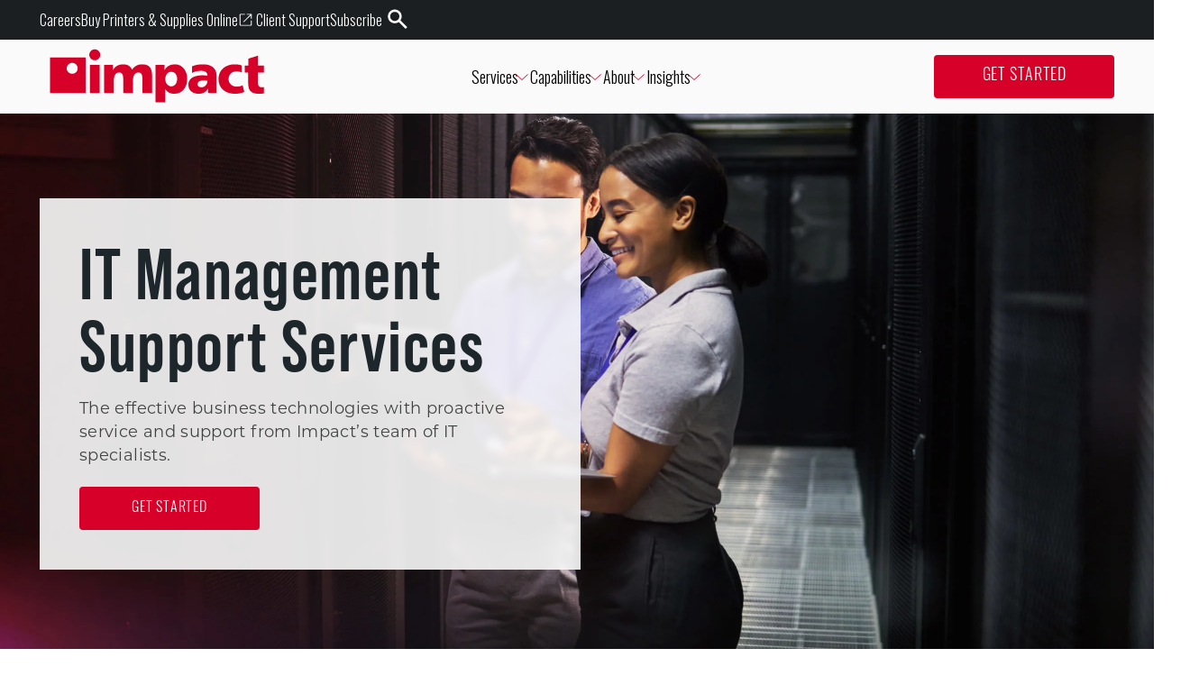

--- FILE ---
content_type: text/html; charset=utf-8
request_url: https://www.impactmybiz.com/managed-it/?utm_source=salesloft&utm_medium=sales-enablement&utm_campaign=template
body_size: 39357
content:
<!DOCTYPE html><html lang="en"><head><meta charSet="utf-8"/><title>Managed IT Services &amp; Support | Impact</title><meta property="og:title" content="Managed IT Services &amp; Support | Impact"/><meta name="description" content="IT management services from Impact helps businesses professionalize their IT infrastructure for more effective and reliable business technology organization-wide."/><meta property="og:description" content="IT management services from Impact helps businesses professionalize their IT infrastructure for more effective and reliable business technology organization-wide."/><meta property="og:image" content="https://media.impactmit.com/image/upload/v1756502781/impact/OCP_Managed_IT_Hero_D_c08f8675db.jpg"/><script type="application/ld+json">{&quot;@id&quot;:&quot;https://www.impactmybiz.com/managed-it/&quot;,&quot;url&quot;:&quot;https://www.impactmybiz.com/managed-it/&quot;,&quot;@type&quot;:&quot;Service&quot;,&quot;@context&quot;:&quot;http://schema.org&quot;,&quot;provider&quot;:{&quot;name&quot;:&quot;Impact Networking&quot;,&quot;@type&quot;:&quot;Organization&quot;},&quot;description&quot;:&quot;Having the best IT infrastructure, supported by experts, is a critical part of success for businesses around the world. Without it, you risk falling behind competitors and hindering your team’s ability to innovate, service customers, and do their best work. Managed IT services gives you access to the technology, expertise, and support necessary to build a foundation for a future where technology is a catalyst for growth, not a bottleneck.&quot;,&quot;serviceType&quot;:&quot;IT Management Services&quot;,&quot;additionalType&quot;:&quot;https://en.wikipedia.org/wiki/Information_technology_management&quot;}</script><meta name="viewport" content="initial-scale=1.0,width=device-width"/><link rel="canonical" href="https://www.impactmybiz.com/managed-it/"/><meta property="og:url" content="https://www.impactmybiz.com/managed-it/"/><meta name="twitter:card" content="summary_large_image"/><meta name="next-head-count" content="11"/><script async="" src="https://www.clickcease.com/monitor/stat.js" type="text/javascript"></script><link rel="preconnect" href="https://dev.visualwebsiteoptimizer.com"/><script type="text/javascript" id="vwoCode">window._vwo_code||(function(){var account_id=1058118,version=2.1,settings_tolerance=2000,hide_element='body',hide_element_style='opacity:0 !important;filter:alpha(opacity=0) !important;background:none !important',f=false,w=window,d=document,v=d.querySelector('#vwoCode'),cK='_vwo_'+account_id+'_settings',cc={};try{var c=JSON.parse(localStorage.getItem('_vwo_'+account_id+'_config'));cc=c&&typeof c==='object'?c:{}}catch(e){}var stT=cc.stT==='session'?w.sessionStorage:w.localStorage;code={nonce:v&&v.nonce,use_existing_jquery:function(){return typeof use_existing_jquery!=='undefined'?use_existing_jquery:undefined},library_tolerance:function(){return typeof library_tolerance!=='undefined'?library_tolerance:undefined},settings_tolerance:function(){return cc.sT||settings_tolerance},hide_element_style:function(){return'{'+(cc.hES||hide_element_style)+'}'},hide_element:function(){if(performance.getEntriesByName('first-contentful-paint')[0]){return''}return typeof cc.hE==='string'?cc.hE:hide_element},getVersion:function(){return version},finish:function(e){if(!f){f=true;var t=d.getElementById('_vis_opt_path_hides');if(t)t.parentNode.removeChild(t);if(e)(new Image).src='https://dev.visualwebsiteoptimizer.com/ee.gif?a='+account_id+e}},finished:function(){return f},addScript:function(e){var t=d.createElement('script');t.type='text/javascript';if(e.src){t.src=e.src}else{t.text=e.text}v&&t.setAttribute('nonce',v.nonce);d.getElementsByTagName('head')[0].appendChild(t)},load:function(e,t){var n=this.getSettings(),i=d.createElement('script'),r=this;t=t||{};if(n){i.textContent=n;d.getElementsByTagName('head')[0].appendChild(i);if(!w.VWO||VWO.caE){stT.removeItem(cK);r.load(e)}}else{var o=new XMLHttpRequest;o.open('GET',e,true);o.withCredentials=!t.dSC;o.responseType=t.responseType||'text';o.onload=function(){if(t.onloadCb){return t.onloadCb(o,e)}if(o.status===200||o.status===304){w._vwo_code.addScript({text:o.responseText})}else{w._vwo_code.finish('&e=loading_failure:'+e)}};o.onerror=function(){if(t.onerrorCb){return t.onerrorCb(e)}w._vwo_code.finish('&e=loading_failure:'+e)};o.send()}},getSettings:function(){try{var e=stT.getItem(cK);if(!e){return}e=JSON.parse(e);if(Date.now()>e.e){stT.removeItem(cK);return}return e.s}catch(e){return}},init:function(){if(d.URL.indexOf('__vwo_disable__')>-1)return;var e=this.settings_tolerance();w._vwo_settings_timer=setTimeout(function(){w._vwo_code.finish();stT.removeItem(cK)},e);var t;if(this.hide_element()!=='body'){t=d.createElement('style');var n=this.hide_element(),i=n?n+this.hide_element_style():'',r=d.getElementsByTagName('head')[0];t.setAttribute('id','_vis_opt_path_hides');v&&t.setAttribute('nonce',v.nonce);t.setAttribute('type','text/css');if(t.styleSheet)t.styleSheet.cssText=i;else t.appendChild(d.createTextNode(i));r.appendChild(t)}else{t=d.getElementsByTagName('head')[0];var i=d.createElement('div');i.style.cssText='z-index:2147483647!important;position:fixed!important;left:0!important;top:0!important;width:100%!important;height:100%!important;background:white!important;';i.setAttribute('id','_vis_opt_path_hides');i.classList.add('_vis_hide_layer');t.parentNode.insertBefore(i,t.nextSibling)}var o=window._vis_opt_url||d.URL,s='https://dev.visualwebsiteoptimizer.com/j.php?a='+account_id+'&u='+encodeURIComponent(o)+'&vn='+version;if(w.location.search.indexOf('_vwo_xhr')!==-1){this.addScript({src:s})}else{this.load(s+'&x=true')}}};w._vwo_code=code;code.init()})();(function(){var i=window;function t(){if(i._vwo_code){var e=t.hidingStyle=document.getElementById('_vis_opt_path_hides')||t.hidingStyle;if(!i._vwo_code.finished()&&!_vwo_code.libExecuted&&(!i.VWO||!VWO.dNR)){if(!document.getElementById('_vis_opt_path_hides')){document.getElementsByTagName('head')[0].appendChild(e)}requestAnimationFrame(t)}}}t()});</script><link rel="shortcut icon" href="https://res.cloudinary.com/dlpitjizv/image/upload/v1690485998/impact/Impact_Favicon_d6d1867a76.svg"/><link rel="preload" href="/_next/static/media/7f06be3f780a819a-s.p.woff2" as="font" type="font/woff2" crossorigin="anonymous" data-next-font="size-adjust"/><link rel="preload" href="/_next/static/css/573acf1fd7defb32.css" as="style"/><link rel="stylesheet" href="/_next/static/css/573acf1fd7defb32.css" data-n-g=""/><noscript data-n-css=""></noscript><script defer="" nomodule="" src="/_next/static/chunks/polyfills-c67a75d1b6f99dc8.js"></script><script src="/_next/static/chunks/webpack-6391915292610580.js" defer=""></script><script src="/_next/static/chunks/framework-2c79e2a64abdb08b.js" defer=""></script><script src="/_next/static/chunks/main-9445b68857718dc1.js" defer=""></script><script src="/_next/static/chunks/pages/_app-e5cd2c9894b7e648.js" defer=""></script><script src="/_next/static/chunks/125-804bee7d5d4b273b.js" defer=""></script><script src="/_next/static/chunks/487-7d7cc441fd1c8f02.js" defer=""></script><script src="/_next/static/chunks/668-a17c56909ad638ac.js" defer=""></script><script src="/_next/static/chunks/395-9db86fcebf8b6dd7.js" defer=""></script><script src="/_next/static/chunks/607-f59c4efa712f78c0.js" defer=""></script><script src="/_next/static/chunks/504-671c88ba262cca1d.js" defer=""></script><script src="/_next/static/chunks/506-bfab9fc0c576cad5.js" defer=""></script><script src="/_next/static/chunks/pages/%5B%5B...slug%5D%5D-9c748848c0cab000.js" defer=""></script><script src="/_next/static/f5PLZlZAnUIe5uLIGnwvO/_buildManifest.js" defer=""></script><script src="/_next/static/f5PLZlZAnUIe5uLIGnwvO/_ssgManifest.js" defer=""></script></head><body><div id="__next"><style data-emotion="css 16jvlq3">.css-16jvlq3{min-height:0;position:-webkit-sticky;position:sticky;top:0;right:0;background:transparent;pointer-events:none;z-index:100;width:100%;}@media (max-width: 1099px){.css-16jvlq3 .desktopDropDown{display:none;}}</style><header class="css-16jvlq3"><style data-emotion="css 1yfw75r">.css-1yfw75r{position:absolute;overflow-anchor:none;width:100%;top:0;display:-webkit-box;display:-webkit-flex;display:-ms-flexbox;display:flex;-webkit-align-items:stretch;-webkit-box-align:stretch;-ms-flex-align:stretch;align-items:stretch;-webkit-flex-direction:column;-ms-flex-direction:column;flex-direction:column;-webkit-transition:height 200ms;transition:height 200ms;overflow-anchor:none;pointer-events:all;background:#FAFAFA;}.css-1yfw75r .navContainer{max-width:1440px;margin:0 auto;padding:0 44px;width:100%;display:-webkit-box;display:-webkit-flex;display:-ms-flexbox;display:flex;-webkit-box-pack:justify;-webkit-justify-content:space-between;justify-content:space-between;-webkit-flex:1;-ms-flex:1;flex:1;background:#FAFAFA;}@media (max-width: 499px){.css-1yfw75r .navContainer{padding-left:24px;padding-right:24px;}}.css-1yfw75r .navContainer a,.css-1yfw75r .navContainer span{font-weight:300;font-size:18px;}@media (max-width: 499px){.css-1yfw75r .navContainer{padding:0 4px;}}@media (max-width: 1099px){.css-1yfw75r .navContainer{-webkit-box-flex-wrap:wrap;-webkit-flex-wrap:wrap;-ms-flex-wrap:wrap;flex-wrap:wrap;}}@media (min-width: 1100px){.css-1yfw75r .mobileNav{display:none;}}.css-1yfw75r button{background:none;border:none;cursor:pointer;-webkit-transition:0.2s ease;transition:0.2s ease;}.css-1yfw75r button:hover{color:#D60028;}.css-1yfw75r .leftItems{display:-webkit-box;display:-webkit-flex;display:-ms-flexbox;display:flex;-webkit-align-items:center;-webkit-box-align:center;-ms-flex-align:center;align-items:center;gap:40px;}@media (max-width: 1099px){.css-1yfw75r .leftItems{gap:0px;}}.css-1yfw75r .rightItems{display:-webkit-box;display:-webkit-flex;display:-ms-flexbox;display:flex;-webkit-align-items:center;-webkit-box-align:center;-ms-flex-align:center;align-items:center;-webkit-box-pack:end;-ms-flex-pack:end;-webkit-justify-content:flex-end;justify-content:flex-end;gap:40px;}@media (max-width: 1250px){.css-1yfw75r .rightItems{gap:20px;margin-left:20px;}}.css-1yfw75r .rightItems svg{-webkit-transform:scaleX(-1);-moz-transform:scaleX(-1);-ms-transform:scaleX(-1);transform:scaleX(-1);}.css-1yfw75r .rightItems svg path{-webkit-transition:0.2s;transition:0.2s;transform-origin:center center;}.css-1yfw75r .rightItems svg:hover path{fill:#1C262B;rotate:-90deg;}.css-1yfw75r .leftNavLinks{display:-webkit-box;display:-webkit-flex;display:-ms-flexbox;display:flex;gap:40px;margin:0;padding-left:0;}@media (max-width: 1250px){.css-1yfw75r .leftNavLinks{gap:20px;}}.css-1yfw75r .leftNavLinks .emphasized{color:#D60028;-webkit-transition:0.2s ease;transition:0.2s ease;}.css-1yfw75r .leftNavLinks .emphasized:hover{color:#1C262B;}.css-1yfw75r .leftNavLinks .header-dropdown{display:-webkit-box;display:-webkit-flex;display:-ms-flexbox;display:flex;-webkit-align-items:center;-webkit-box-align:center;-ms-flex-align:center;align-items:center;gap:8px;cursor:pointer;font-weight:300;}.css-1yfw75r .leftNavLinks .header-dropdown .dropdown-underline{position:absolute;bottom:-6px;left:0;right:0;height:2px;background-color:#D60028;}.css-1yfw75r .rightNavLinks{display:-webkit-box;display:-webkit-flex;display:-ms-flexbox;display:flex;gap:40px;}.css-1yfw75r .mobileRightLinks{color:#D60028;}.css-1yfw75r .logoNav .mainLogo{-webkit-transition:0.5s;transition:0.5s;}.css-1yfw75r .logoNav .logo-link__color-change{-webkit-transition:fill 0.2s ease-in-out;transition:fill 0.2s ease-in-out;}.css-1yfw75r .logoNav:hover .logo-link__color-change,.css-1yfw75r .logoNav:focus .logo-link__color-change{fill:#1C262B;}.css-1yfw75r .logoNav svg,.css-1yfw75r .logoNav svg path{pointer-events:none;}.css-1yfw75r .mainLogo{width:260px;height:60px;}.css-1yfw75r .mainLogo:hover{fill:#1C262B;}@media (min-width: 500px) and (max-width: 1099px){.css-1yfw75r .mainLogo{width:200px;height:44px;}}@media (max-width: 499px){.css-1yfw75r .mainLogo{width:160px;height:36px;}}.css-1yfw75r a{-webkit-text-decoration:none;text-decoration:none;}@media (min-width: 1100px){.css-1yfw75r .mobileRightLinks{display:none;}.css-1yfw75r .mobileRightSearch{display:none;}}@media (max-width: 1099px){.css-1yfw75r{padding:0 6px;}.css-1yfw75r .leftNavLinks{display:none;}.css-1yfw75r .rightNavLinks{display:none;}.css-1yfw75r .leftItems{-webkit-flex:1;-ms-flex:1;flex:1;}.css-1yfw75r .rightItems{-webkit-flex:1;-ms-flex:1;flex:1;gap:6px;}}</style><nav attop="true" dropdownopen="false" class="__className_b2720f css-1yfw75r"><style data-emotion="css kpjcie">.css-kpjcie{width:100%;height:44px;}@media (max-width: 1099px){.css-kpjcie{display:none;}}</style><div class="bg--neutral900 css-kpjcie"><style data-emotion="css jcl4yb">.css-jcl4yb{max-width:1440px;margin:0 auto;padding:0 44px;width:100%;height:100%;display:-webkit-box;display:-webkit-flex;display:-ms-flexbox;display:flex;-webkit-box-pack:end;-ms-flex-pack:end;-webkit-justify-content:end;justify-content:end;-webkit-align-items:center;-webkit-box-align:center;-ms-flex-align:center;align-items:center;gap:32px;list-style:none;}@media (max-width: 499px){.css-jcl4yb{padding-left:24px;padding-right:24px;}}.css-jcl4yb li a{font-weight:300;font-size:1rem;display:-webkit-box;display:-webkit-flex;display:-ms-flexbox;display:flex;-webkit-align-items:center;-webkit-box-align:center;-ms-flex-align:center;align-items:center;gap:3px;-webkit-transition:all 0.2s ease-in-out;transition:all 0.2s ease-in-out;-webkit-text-decoration:underline;text-decoration:underline;text-decoration-color:transparent;}.css-jcl4yb li a:hover,.css-jcl4yb li a:focus{text-decoration-color:#F70735;gap:6px;}.css-jcl4yb li a:hover svg,.css-jcl4yb li a:focus svg{-webkit-transform:scale(1.05);-moz-transform:scale(1.05);-ms-transform:scale(1.05);transform:scale(1.05);margin-right:0px;}.css-jcl4yb li a svg{margin-right:3px;height:auto;width:17px;-webkit-transition:all 0.2s ease-in-out;transition:all 0.2s ease-in-out;}.css-jcl4yb .search-button svg{-webkit-transform:scaleX(-1);-moz-transform:scaleX(-1);-ms-transform:scaleX(-1);transform:scaleX(-1);}.css-jcl4yb .search-button svg path{-webkit-transition:0.2s;transition:0.2s;transform-origin:center center;}.css-jcl4yb .search-button svg:hover path{rotate:-90deg;}</style><ul class="css-jcl4yb"><li><a class="white" target="_self" href="/careers/">Careers</a></li><li><a class="white" target="_blank" href="https://store.impactmybiz.com/">Buy Printers &amp; Supplies Online<svg width="20" height="29" viewBox="0 0 20 29" fill="none" xmlns="http://www.w3.org/2000/svg"><path fill-rule="evenodd" clip-rule="evenodd" d="M9.14574 7.64286V6.5H3.64695C3.19137 6.5 2.79512 6.65945 2.4773 6.97727C2.15946 7.2951 2 7.69136 2 8.14695V20.8531C2 21.3086 2.15946 21.7049 2.4773 22.0227C2.79512 22.3406 3.19137 22.5 3.64695 22.5H16.3531C16.8086 22.5 17.2049 22.3405 17.5227 22.0227C17.8406 21.7049 18 21.3086 18 20.8531V15.3543H16.8571V20.8531C16.8571 20.9607 16.8157 21.0719 16.6938 21.1938C16.5719 21.3157 16.4607 21.3571 16.3531 21.3571H3.64695C3.53934 21.3571 3.42805 21.3157 3.30619 21.1938C3.18434 21.0719 3.14286 20.9607 3.14286 20.8531V8.14695C3.14286 8.03934 3.18434 7.92805 3.30619 7.80619C3.42805 7.68434 3.53934 7.64286 3.64695 7.64286H9.14574ZM6.87967 16.8011L7.69889 17.6203L16.8571 8.46208V13.0955H18V6.5H11.4045V7.64286H16.0379L6.87967 16.8011Z" fill="#ffffff"></path></svg></a></li><li><a class="white" target="_self" href="/client-support/">Client Support</a></li><li><a class="white" target="_self" href="/subscribe/">Subscribe</a></li><li><button type="button" class="search-button"><svg width="22" height="22" viewBox="0 0 22 22" fill="none" xmlns="http://www.w3.org/2000/svg"><path d="M2.14031 22L9.71423 14.4261C10.2794 14.8594 10.9247 15.1985 11.6501 15.4435C12.3755 15.6884 13.1715 15.8109 14.0381 15.8109C16.2048 15.8109 18.0276 15.0714 19.5066 13.5924C20.9856 12.1134 21.7251 10.3094 21.7251 8.18042C21.7251 6.05144 20.9856 4.24745 19.5066 2.76847C18.0276 1.28948 16.2236 0.549988 14.0947 0.549988C11.9657 0.549988 10.1617 1.28948 8.68271 2.76847C7.20372 4.24745 6.46423 6.05144 6.46423 8.18042C6.46423 9.04709 6.58669 9.83368 6.83162 10.5402C7.07655 11.2467 7.43452 11.9203 7.90553 12.5609L0.275097 20.1348L2.14031 22ZM14.0947 13.2391C12.6628 13.2391 11.4617 12.754 10.4914 11.7837C9.52111 10.8134 9.03597 9.61231 9.03597 8.18042C9.03597 6.76738 9.52111 5.571 10.4914 4.59129C11.4617 3.61158 12.6534 3.12173 14.0664 3.12173C15.5171 3.12173 16.7276 3.61158 17.6979 4.59129C18.6682 5.571 19.1534 6.76738 19.1534 8.18042C19.1534 9.61231 18.6682 10.8134 17.6979 11.7837C16.7276 12.754 15.5265 13.2391 14.0947 13.2391Z" fill="#FFFFFF"></path></svg></button></li></ul></div><div class="navContainer"><div class="leftItems"><a class="logoNav" href="/"><svg class="mainLogo" viewBox="0 0 310 78" fill="none" xmlns="http://www.w3.org/2000/svg"><g clip-path="url(#clip0_514_337)"><path class="logo-link__color-change" d="M72.5297 23.52H58.4697V64.15H72.5297V23.52Z" fill="#D60028"></path><path class="logo-link__color-change" d="M78.7897 23.5201H91.5997V31.0101H91.7497C94.5597 25.1601 100.18 22.5901 106.59 22.5901C112.37 22.5901 117.13 25.0901 119.32 30.3901C122.6 24.9301 127.99 22.5901 133.77 22.5901C145.48 22.5901 148.14 29.2201 148.14 40.2201V64.1601H134.08V42.3201C134.08 37.7201 132.44 34.2901 128.46 34.2901C123.46 34.2901 120.49 38.2701 120.49 47.0001V64.1601H106.43V42.3201C106.43 37.7201 104.79 34.2901 100.81 34.2901C95.8097 34.2901 92.8397 38.2701 92.8397 47.0001V64.1601H78.7897V23.5301V23.5201Z" fill="#D60028"></path><path class="logo-link__color-change" d="M153.06 77.2401H167.12V58.4501H167.28C169.94 63.2801 175.24 65.0801 180.17 65.0801C192.27 65.0801 198.76 55.1001 198.76 43.0901C198.76 33.2601 192.59 22.5801 181.34 22.5801C174.93 22.5801 169 25.1501 166.19 30.8501H166.04V23.5201H153.07V77.2401H153.06ZM184.22 43.4001C184.22 49.8701 181.02 54.3201 175.71 54.3201C171.02 54.3201 167.12 49.8801 167.12 43.9501C167.12 38.0201 170.56 33.3401 175.71 33.3401C181.18 33.3401 184.22 38.0201 184.22 43.4001Z" fill="#D60028"></path><path class="logo-link__color-change" d="M241.15 39.4301C241.15 27.0301 232.17 22.5901 221.78 22.5901C215.77 22.5901 210.54 23.4501 205.54 25.4801L205.78 34.9901C209.68 32.8101 214.21 31.9501 218.74 31.9501C223.81 31.9501 227.95 33.4301 228.03 38.9701C226.23 38.6601 223.73 38.4201 221.47 38.4201C213.97 38.4201 200.46 39.9001 200.46 52.3001C200.46 61.1101 207.64 65.0901 215.69 65.0901C221.47 65.0901 225.37 62.8301 228.57 57.7601H228.73V64.1601H241.23L241.15 39.4401V39.4301ZM213.58 51.2801C213.58 47.3801 217.33 45.9001 222.09 45.9001C224.2 45.9001 226.23 46.0601 228.03 46.1401C228.03 50.9001 224.67 55.7301 219.36 55.7301C216.08 55.7301 213.58 54.0901 213.58 51.2901" fill="#D60028"></path><path class="logo-link__color-change" d="M267.53 22.5801C254.1 22.5801 243.87 30.3801 243.87 43.8701C243.87 57.3601 254.1 65.0801 267.53 65.0801C271.28 65.0801 275.37 64.6201 281.08 62.4701L278.7 52.8401C276.35 54.0901 273.15 54.7901 269.95 54.7901C263.86 54.7901 258.39 50.5801 258.39 44.1101C258.39 37.0901 263.08 32.8801 269.17 32.8801C272.51 32.8801 274.72 33.0501 277.64 34.3301V24.3801C274.68 23.1501 271.29 22.5901 267.53 22.5901" fill="#D60028"></path><path class="logo-link__color-change" d="M309.48 55.3901C308.45 55.5701 307.42 55.7201 306.41 55.7201C301.96 55.7201 300.79 53.2301 300.79 48.3101V34.3401H309.48V24.5101H300.79V10.1001L286.97 14.3901V24.5101H281.89V34.3401H286.74V49.8701C286.74 59.5401 289.79 65.0801 302.36 65.0801C305.13 65.0801 307.36 64.7901 309.49 64.5101V55.3901H309.48Z" fill="#D60028"></path><path d="M40.7997 28.35C40.7997 32.7 37.2697 36.23 32.9097 36.23C28.5497 36.23 25.0197 32.7 25.0197 28.35C25.0197 24 28.5497 20.47 32.9097 20.47C37.2697 20.47 40.7997 24 40.7997 28.35ZM52.3197 12.79H0.959717V64.15H52.3197V12.79Z" fill="#D60028"></path><path d="M73.3397 8.86999C73.3397 13.22 69.8097 16.75 65.4497 16.75C61.0897 16.75 57.5597 13.22 57.5597 8.86999C57.5597 4.51999 61.0897 0.98999 65.4497 0.98999C69.8097 0.98999 73.3397 4.51999 73.3397 8.86999Z" fill="#D60028"></path></g><defs><clipPath id="clip0_514_337"><rect width="310" height="78" fill="white"></rect></clipPath></defs></svg></a></div><style data-emotion="css 1rytzeh">.css-1rytzeh{display:-webkit-box;display:-webkit-flex;display:-ms-flexbox;display:flex;-webkit-align-items:center;-webkit-box-align:center;-ms-flex-align:center;align-items:center;-webkit-box-pack:end;-ms-flex-pack:end;-webkit-justify-content:flex-end;justify-content:flex-end;list-style:none;gap:40px;}@media (max-width: 1250px){.css-1rytzeh{gap:20px;}}.css-1rytzeh li{color:#1C262B;font-weight:300;}</style><ul class="leftNavLinks css-1rytzeh"><li><style data-emotion="css 852yfv">.css-852yfv{position:relative;padding-left:1px;padding-right:4px;}</style><button class="header-dropdown css-852yfv"><span>Services</span><svg width="8" height="15" viewBox="0 0 8 15" fill="none" xmlns="http://www.w3.org/2000/svg" style="transform:rotate(-90deg)"><path d="m1 1 6 6.5L1 14" stroke="#D60028" stroke-width="1"></path></svg></button></li><li><button class="header-dropdown css-852yfv"><span>Capabilities</span><svg width="8" height="15" viewBox="0 0 8 15" fill="none" xmlns="http://www.w3.org/2000/svg" style="transform:rotate(-90deg)"><path d="m1 1 6 6.5L1 14" stroke="#D60028" stroke-width="1"></path></svg></button></li><li><button class="header-dropdown css-852yfv"><span>About</span><svg width="8" height="15" viewBox="0 0 8 15" fill="none" xmlns="http://www.w3.org/2000/svg" style="transform:rotate(-90deg)"><path d="m1 1 6 6.5L1 14" stroke="#D60028" stroke-width="1"></path></svg></button></li><li><button class="header-dropdown css-852yfv"><span>Insights</span><svg width="8" height="15" viewBox="0 0 8 15" fill="none" xmlns="http://www.w3.org/2000/svg" style="transform:rotate(-90deg)"><path d="m1 1 6 6.5L1 14" stroke="#D60028" stroke-width="1"></path></svg></button></li></ul><div class="rightItems"><ul class="rightNavLinks css-1rytzeh"><li><style data-emotion="css 1pg2j2u">.css-1pg2j2u{display:inline-block;text-align:center;border-radius:4px;-webkit-text-decoration:none;text-decoration:none;-webkit-transition:all 0.2s ease-in-out;transition:all 0.2s ease-in-out;min-width:200px;cursor:pointer;}@media (max-width: 499px){.css-1pg2j2u{min-width:unset;width:100%;max-width:366px;}}.css-1pg2j2u.primary{background-color:#D60028;color:#FAFAFA;padding:12px 32px;border:none;}.css-1pg2j2u.primary:hover,.css-1pg2j2u.primary:active,.css-1pg2j2u.primary:focus{background-color:#850019;box-shadow:inset 4px 4px 5px 3px rgba(0, 0, 0, 0.25);}.css-1pg2j2u.secondary{background-color:#FAFAFA;color:#D60028;padding:11px 31px;border:1px solid #FAFAFA;}.css-1pg2j2u.secondary:hover,.css-1pg2j2u.secondary:active,.css-1pg2j2u.secondary:focus{background-color:transparent;border-color:#FAFAFA;color:#FAFAFA;}.css-1pg2j2u.primary-outline{background-color:transparent;color:#1C262B;padding:12px 32px;border:1px solid #D60028;}.css-1pg2j2u.primary-outline:hover,.css-1pg2j2u.primary-outline:active,.css-1pg2j2u.primary-outline:focus{background-color:#850019;border-color:#850019;color:#FAFAFA;box-shadow:inset 4px 4px 5px 3px rgba(0, 0, 0, 0.25);}.css-1pg2j2u.secondary-outline{background-color:transparent;color:#FAFAFA;padding:12px 32px;border:1px solid #FAFAFA;}.css-1pg2j2u.secondary-outline:hover,.css-1pg2j2u.secondary-outline:active,.css-1pg2j2u.secondary-outline:focus{background-color:#850019;border-color:#850019;box-shadow:inset 4px 4px 5px 3px rgba(0, 0, 0, 0.25);}</style><a href="/get-started" class="primary undefined h6 all-cap css-1pg2j2u" target="_self">Get Started</a></li></ul><button class="mobileRightSearch" type="button"><svg width="22" height="22" viewBox="0 0 22 22" fill="none" xmlns="http://www.w3.org/2000/svg"><path d="M2.14031 22L9.71423 14.4261C10.2794 14.8594 10.9247 15.1985 11.6501 15.4435C12.3755 15.6884 13.1715 15.8109 14.0381 15.8109C16.2048 15.8109 18.0276 15.0714 19.5066 13.5924C20.9856 12.1134 21.7251 10.3094 21.7251 8.18042C21.7251 6.05144 20.9856 4.24745 19.5066 2.76847C18.0276 1.28948 16.2236 0.549988 14.0947 0.549988C11.9657 0.549988 10.1617 1.28948 8.68271 2.76847C7.20372 4.24745 6.46423 6.05144 6.46423 8.18042C6.46423 9.04709 6.58669 9.83368 6.83162 10.5402C7.07655 11.2467 7.43452 11.9203 7.90553 12.5609L0.275097 20.1348L2.14031 22ZM14.0947 13.2391C12.6628 13.2391 11.4617 12.754 10.4914 11.7837C9.52111 10.8134 9.03597 9.61231 9.03597 8.18042C9.03597 6.76738 9.52111 5.571 10.4914 4.59129C11.4617 3.61158 12.6534 3.12173 14.0664 3.12173C15.5171 3.12173 16.7276 3.61158 17.6979 4.59129C18.6682 5.571 19.1534 6.76738 19.1534 8.18042C19.1534 9.61231 18.6682 10.8134 17.6979 11.7837C16.7276 12.754 15.5265 13.2391 14.0947 13.2391Z" fill="#d60028"></path></svg></button><div class="mobileNav"><button type="button"><svg width="39" height="39" viewBox="0 0 39 39" fill="none" xmlns="http://www.w3.org/2000/svg"><rect x="8.5" y="12.7484" width="22" height="1" fill="#D60028"></rect><rect x="8.5" y="18.7484" width="22" height="1" fill="#D60028"></rect><rect x="8.5" y="24.7484" width="22" height="1" fill="#D60028"></rect><rect x="1" y="0.748413" width="37" height="37" rx="18.5" stroke="#D60028"></rect></svg></button></div></div></div></nav></header><style data-emotion="css 19mtxpf">.css-19mtxpf{border-top:126px solid #FAFAFA;position:relative;display:grid;grid-template-columns:100%;}@media (max-width: 1099px){.css-19mtxpf{border-top-width:68px;}}.css-19mtxpf video,.css-19mtxpf >div{grid-area:1/1/1/1;}.css-19mtxpf video{position:absolute;width:100%;height:100%;object-fit:cover;top:0;left:0;right:0;bottom:0;}@media (max-width: 1099px){.css-19mtxpf video.has-tablet{display:none;}}@media (min-width: 1100px){.css-19mtxpf .responsive-only{display:none;}}.css-19mtxpf .play-pause-button{position:absolute;right:2.5%;top:5%;background:none;color:inherit;border:none;width:56px;height:56px;cursor:pointer;}.css-19mtxpf .play-pause-button svg{width:56px;height:56px;-webkit-transition:-webkit-transform 0.4s ease-in-out;transition:transform 0.4s ease-in-out;}.css-19mtxpf .play-pause-button path{-webkit-transition:fill 0.4s ease-in-out;transition:fill 0.4s ease-in-out;}.css-19mtxpf .play-pause-button:hover svg{-webkit-transform:scale(1.05);-moz-transform:scale(1.05);-ms-transform:scale(1.05);transform:scale(1.05);}.css-19mtxpf .play-pause-button:hover path{fill:#D60028;}@media (max-width: 1099px){.css-19mtxpf .play-pause-button{display:none;}}</style><div class="bg--neutral100 css-19mtxpf"><style data-emotion="css s08p0c">.css-s08p0c{width:100%;height:100%;}</style><div class="css-s08p0c"><picture style="position:relative;height:100%;width:100%"><source media="(min-width:1100px)" srcSet="https://media.impactmit.com/image/upload/f_auto/v1756502781/impact/OCP_Managed_IT_Hero_D_c08f8675db.jpg"/><source media="(min-width:500px)" srcSet="https://media.impactmit.com/image/upload/f_auto/v1756502781/impact/OCP_Managed_IT_Hero_T_b931f3516e.jpg"/><img alt="two people working on a laptop in a server room" loading="lazy" decoding="async" data-nimg="fill" style="position:absolute;height:100%;width:100%;left:0;top:0;right:0;bottom:0;object-fit:cover;color:transparent;background-size:cover;background-position:50% 50%;background-repeat:no-repeat;background-image:url(&quot;data:image/svg+xml;charset=utf-8,%3Csvg xmlns=&#x27;http%3A//www.w3.org/2000/svg&#x27;%3E%3Cimage style=&#x27;filter:blur(20px)&#x27; preserveAspectRatio=&#x27;xMidYMid slice&#x27; x=&#x27;0&#x27; y=&#x27;0&#x27; height=&#x27;100%25&#x27; width=&#x27;100%25&#x27; href=&#x27;https://media.impactmit.com/image/upload/f_auto/v1756502780/impact/OCP_Managed_IT_Hero_M_3e68551706.jpg&#x27;/%3E%3C/svg%3E&quot;)" sizes="100%" srcSet="/_next/image/?url=https%3A%2F%2Fmedia.impactmit.com%2Fimage%2Fupload%2Ff_auto%2Fv1756502780%2Fimpact%2FOCP_Managed_IT_Hero_M_3e68551706.jpg&amp;w=16&amp;q=75 16w, /_next/image/?url=https%3A%2F%2Fmedia.impactmit.com%2Fimage%2Fupload%2Ff_auto%2Fv1756502780%2Fimpact%2FOCP_Managed_IT_Hero_M_3e68551706.jpg&amp;w=32&amp;q=75 32w, /_next/image/?url=https%3A%2F%2Fmedia.impactmit.com%2Fimage%2Fupload%2Ff_auto%2Fv1756502780%2Fimpact%2FOCP_Managed_IT_Hero_M_3e68551706.jpg&amp;w=48&amp;q=75 48w, /_next/image/?url=https%3A%2F%2Fmedia.impactmit.com%2Fimage%2Fupload%2Ff_auto%2Fv1756502780%2Fimpact%2FOCP_Managed_IT_Hero_M_3e68551706.jpg&amp;w=64&amp;q=75 64w, /_next/image/?url=https%3A%2F%2Fmedia.impactmit.com%2Fimage%2Fupload%2Ff_auto%2Fv1756502780%2Fimpact%2FOCP_Managed_IT_Hero_M_3e68551706.jpg&amp;w=96&amp;q=75 96w, /_next/image/?url=https%3A%2F%2Fmedia.impactmit.com%2Fimage%2Fupload%2Ff_auto%2Fv1756502780%2Fimpact%2FOCP_Managed_IT_Hero_M_3e68551706.jpg&amp;w=128&amp;q=75 128w, /_next/image/?url=https%3A%2F%2Fmedia.impactmit.com%2Fimage%2Fupload%2Ff_auto%2Fv1756502780%2Fimpact%2FOCP_Managed_IT_Hero_M_3e68551706.jpg&amp;w=256&amp;q=75 256w, /_next/image/?url=https%3A%2F%2Fmedia.impactmit.com%2Fimage%2Fupload%2Ff_auto%2Fv1756502780%2Fimpact%2FOCP_Managed_IT_Hero_M_3e68551706.jpg&amp;w=384&amp;q=75 384w, /_next/image/?url=https%3A%2F%2Fmedia.impactmit.com%2Fimage%2Fupload%2Ff_auto%2Fv1756502780%2Fimpact%2FOCP_Managed_IT_Hero_M_3e68551706.jpg&amp;w=640&amp;q=75 640w, /_next/image/?url=https%3A%2F%2Fmedia.impactmit.com%2Fimage%2Fupload%2Ff_auto%2Fv1756502780%2Fimpact%2FOCP_Managed_IT_Hero_M_3e68551706.jpg&amp;w=750&amp;q=75 750w, /_next/image/?url=https%3A%2F%2Fmedia.impactmit.com%2Fimage%2Fupload%2Ff_auto%2Fv1756502780%2Fimpact%2FOCP_Managed_IT_Hero_M_3e68551706.jpg&amp;w=828&amp;q=75 828w, /_next/image/?url=https%3A%2F%2Fmedia.impactmit.com%2Fimage%2Fupload%2Ff_auto%2Fv1756502780%2Fimpact%2FOCP_Managed_IT_Hero_M_3e68551706.jpg&amp;w=1080&amp;q=75 1080w, /_next/image/?url=https%3A%2F%2Fmedia.impactmit.com%2Fimage%2Fupload%2Ff_auto%2Fv1756502780%2Fimpact%2FOCP_Managed_IT_Hero_M_3e68551706.jpg&amp;w=1200&amp;q=75 1200w, /_next/image/?url=https%3A%2F%2Fmedia.impactmit.com%2Fimage%2Fupload%2Ff_auto%2Fv1756502780%2Fimpact%2FOCP_Managed_IT_Hero_M_3e68551706.jpg&amp;w=1920&amp;q=75 1920w, /_next/image/?url=https%3A%2F%2Fmedia.impactmit.com%2Fimage%2Fupload%2Ff_auto%2Fv1756502780%2Fimpact%2FOCP_Managed_IT_Hero_M_3e68551706.jpg&amp;w=2048&amp;q=75 2048w, /_next/image/?url=https%3A%2F%2Fmedia.impactmit.com%2Fimage%2Fupload%2Ff_auto%2Fv1756502780%2Fimpact%2FOCP_Managed_IT_Hero_M_3e68551706.jpg&amp;w=3840&amp;q=75 3840w" src="/_next/image/?url=https%3A%2F%2Fmedia.impactmit.com%2Fimage%2Fupload%2Ff_auto%2Fv1756502780%2Fimpact%2FOCP_Managed_IT_Hero_M_3e68551706.jpg&amp;w=3840&amp;q=75"/></picture></div><style data-emotion="css iac7lm">.css-iac7lm{max-width:1440px;margin:0 auto;padding:0 44px;margin:0;min-height:600px;display:-webkit-box;display:-webkit-flex;display:-ms-flexbox;display:flex;-webkit-align-items:center;-webkit-box-align:center;-ms-flex-align:center;align-items:center;grid-area:1/1/1/1;}@media (max-width: 499px){.css-iac7lm{padding-left:24px;padding-right:24px;}}@media (min-width: 1440px){.css-iac7lm{padding-left:calc(((100vw - 1440px) / 2) + 44px);}}@media (max-width: 1099px){.css-iac7lm{-webkit-align-items:flex-end;-webkit-box-align:flex-end;-ms-flex-align:flex-end;align-items:flex-end;}}@media (min-width: 500px) and (max-width: 1099px){.css-iac7lm{min-height:600px;padding-bottom:44px;padding-top:44px;}}@media (max-width: 499px){.css-iac7lm{min-height:600px;padding-bottom:22px;padding-top:22px;}}</style><div class="css-iac7lm"><style data-emotion="css 1b6gd9k">.css-1b6gd9k{width:600px;padding:44px;background-color:#FAFAFAe6;-webkit-backdrop-filter:blur(3px);backdrop-filter:blur(3px);display:-webkit-box;display:-webkit-flex;display:-ms-flexbox;display:flex;-webkit-align-items:flex-start;-webkit-box-align:flex-start;-ms-flex-align:flex-start;align-items:flex-start;-webkit-flex-direction:column;-ms-flex-direction:column;flex-direction:column;}@media (min-width: 500px) and (max-width: 1099px){.css-1b6gd9k{width:100%;padding:36px 44px;}}@media (max-width: 499px){.css-1b6gd9k{width:100%;padding:24px;}}.css-1b6gd9k .eyebrow{margin-bottom:12px;}.css-1b6gd9k .header{margin-bottom:16px;}.css-1b6gd9k .link-button{margin-top:22px;}</style><div class="css-1b6gd9k"><h1 class="header neutral800">IT Management Support Services</h1><p class="description neutral700">The effective business technologies with proactive service and support from Impact’s team of IT specialists.</p><style data-emotion="css 1pg2j2u">.css-1pg2j2u{display:inline-block;text-align:center;border-radius:4px;-webkit-text-decoration:none;text-decoration:none;-webkit-transition:all 0.2s ease-in-out;transition:all 0.2s ease-in-out;min-width:200px;cursor:pointer;}@media (max-width: 499px){.css-1pg2j2u{min-width:unset;width:100%;max-width:366px;}}.css-1pg2j2u.primary{background-color:#D60028;color:#FAFAFA;padding:12px 32px;border:none;}.css-1pg2j2u.primary:hover,.css-1pg2j2u.primary:active,.css-1pg2j2u.primary:focus{background-color:#850019;box-shadow:inset 4px 4px 5px 3px rgba(0, 0, 0, 0.25);}.css-1pg2j2u.secondary{background-color:#FAFAFA;color:#D60028;padding:11px 31px;border:1px solid #FAFAFA;}.css-1pg2j2u.secondary:hover,.css-1pg2j2u.secondary:active,.css-1pg2j2u.secondary:focus{background-color:transparent;border-color:#FAFAFA;color:#FAFAFA;}.css-1pg2j2u.primary-outline{background-color:transparent;color:#1C262B;padding:12px 32px;border:1px solid #D60028;}.css-1pg2j2u.primary-outline:hover,.css-1pg2j2u.primary-outline:active,.css-1pg2j2u.primary-outline:focus{background-color:#850019;border-color:#850019;color:#FAFAFA;box-shadow:inset 4px 4px 5px 3px rgba(0, 0, 0, 0.25);}.css-1pg2j2u.secondary-outline{background-color:transparent;color:#FAFAFA;padding:12px 32px;border:1px solid #FAFAFA;}.css-1pg2j2u.secondary-outline:hover,.css-1pg2j2u.secondary-outline:active,.css-1pg2j2u.secondary-outline:focus{background-color:#850019;border-color:#850019;box-shadow:inset 4px 4px 5px 3px rgba(0, 0, 0, 0.25);}</style><a href="/get-started" class="primary link-button h6 all-cap css-1pg2j2u" target="_self">Get Started</a></div></div></div><style data-emotion="css 1p6gdsh">.css-1p6gdsh{position:-webkit-sticky;position:sticky;top:0;z-index:10;}@media (min-width: 1100px){.css-1p6gdsh{background-color:#D60028;}}@media (max-width: 1099px){.css-1p6gdsh{height:48px;}}</style><div class="css-1p6gdsh"><style data-emotion="css pgqd5p">.css-pgqd5p{max-width:1440px;margin:0 auto;padding:0 44px;background-color:#D60028;padding-top:12px;padding-bottom:12px;display:-webkit-box;display:-webkit-flex;display:-ms-flexbox;display:flex;-webkit-align-items:flex-start;-webkit-box-align:flex-start;-ms-flex-align:flex-start;align-items:flex-start;-webkit-column-gap:66px;column-gap:66px;position:relative;}@media (max-width: 499px){.css-pgqd5p{padding-left:24px;padding-right:24px;}}@media (max-width: 1099px){.css-pgqd5p{height:44px;-webkit-flex-direction:column;-ms-flex-direction:column;flex-direction:column;-webkit-align-items:stretch;-webkit-box-align:stretch;-ms-flex-align:stretch;align-items:stretch;width:calc(100% - 32px);padding:0;}}.css-pgqd5p li{list-style:none;position:relative;}@media (min-width: 1100px){.css-pgqd5p li:after{display:inline-block;width:12px;height:12px;content:'';background-color:transparent;border-radius:6px;margin-left:4px;-webkit-transition:0.2s background-color;transition:0.2s background-color;}.css-pgqd5p li.active:after{background-color:#FAFAFA;}}@media (max-width: 1099px){.css-pgqd5p li{padding:16px 24px;background-color:#D60028;display:none;height:auto;}.css-pgqd5p li.active{display:block!important;}.css-pgqd5p li.active:before{content:'';position:absolute;background-color:#850019;height:0;width:0;left:-16px;top:7%;}.css-pgqd5p li.active:after{content:'';position:absolute;background-color:#850019;height:0;width:0;right:-16px;top:7%;}.css-pgqd5p li.inactive{background-color:#FAFAFA;}.css-pgqd5p li.inactive:not(:has(+ .active)):not(:last-of-type){border-bottom:1px solid #C8CCCF;}.css-pgqd5p li.inactive >a{color:#D60028;}}.css-pgqd5p li >a{line-height:1em;}.css-pgqd5p .second-nav__link{padding:4px 0px;-webkit-text-decoration:underline;text-decoration:underline;text-underline-offset:2px;text-decoration-thickness:0px;text-decoration-color:transparent;-webkit-transition:text-decoration-color 0.15s ease-in-out;transition:text-decoration-color 0.15s ease-in-out;}@media (max-width: 1099px){.css-pgqd5p .second-nav__link{width:100%;display:inline-block;}}.css-pgqd5p .second-nav__link:hover,.css-pgqd5p .second-nav__link:active{text-decoration-thickness:2px;text-decoration-color:inherit;}.css-pgqd5p button{background:none;color:inherit;border:none;padding:0 11px;position:absolute;right:33px;cursor:pointer;height:100%;}@media (min-width: 1100px){.css-pgqd5p button{display:none;}}</style><ul class="css-pgqd5p"><li class="inactive"><a class="second-nav__link h12 neutral100" href="/managed-it/?id=274&amp;type=1#overview">Overview</a></li><li class="inactive"><a class="second-nav__link h12 neutral100" href="/managed-it/?id=274&amp;type=1#solutions">Solutions</a></li><li class="inactive"><a class="second-nav__link h12 neutral100" href="/managed-it/?id=274&amp;type=1#benefits">Benefits</a></li><li class="inactive"><a class="second-nav__link h12 neutral100" href="/managed-it/?id=274&amp;type=1#client-results">Client Results</a></li><li class="inactive"><a class="second-nav__link h12 neutral100" href="/managed-it/?id=274&amp;type=1#get-started">Get Started</a></li><button type="button"><svg width="22" height="16" viewBox="0 0 22 16" style="display:block" xmlns="http://www.w3.org/2000/svg"><path d="M.9113 12c-.2612 0-.4784-.0868-.6516-.2603C.0866 11.5662 0 11.3512 0 11.0948c0-.2565.0884-.4698.265-.6398.1768-.17.3958-.255.657-.255.2613 0 .4785.0867.6516.2602.1732.1736.2597.3886.2597.645 0 .2565-.0883.4698-.265.6398-.1768.17-.3958.255-.657.255Zm0-5.1c-.2612 0-.4784-.0868-.6516-.2603C.0866 6.4663 0 6.2513 0 5.9947s.0884-.4697.265-.6397c.1768-.17.3958-.255.657-.255.2613 0 .4785.0868.6516.2603.1732.1735.2597.3885.2597.645s-.0883.4697-.265.6397c-.1768.17-.3958.255-.657.255Zm0-5.1c-.2612 0-.4784-.0868-.6516-.2603C.0866 1.3662 0 1.1512 0 .8947S.0884.425.265.255C.4419.085.6609 0 .922 0c.2613 0 .4785.0867.6516.2602.1732.1736.2597.3886.2597.645 0 .2566-.0883.4698-.265.6398-.1768.17-.3958.255-.657.255ZM5.1944 12v-1.8H22V12H5.1944Zm0-5.1V5.1H22v1.8H5.1944Zm0-5.1V0H22v1.8H5.1944Z" fill="#FAFAFA"></path></svg><svg width="16" height="16" viewBox="0 0 16 16" style="display:none" xmlns="http://www.w3.org/2000/svg"><path d="M9.07308 8.24843L16.0001 1.32137L15.1771 0.498352L8.25006 7.42541L1.32302 0.498369L0.5 1.32138L7.42705 8.24843L0.500017 15.1755L1.32303 15.9985L8.25006 9.07145L15.1771 15.9985L16.0001 15.1755L9.07308 8.24843Z" fill="#FAFAFA"></path></svg></button></ul></div><style data-emotion="css 1wr2s5d">.css-1wr2s5d{background:linear-gradient(
    to bottom, #1C1F21 70%, #FAFAFA 70%
  );position:relative;overflow:clip;}@media (max-width: 1099px){.css-1wr2s5d{background:#1C1F21;}}</style><div id="overview" class="part-of-second-nav css-1wr2s5d" mode="Dark"><style data-emotion="css in6snj">.css-in6snj{max-width:1440px;margin:0 auto;padding:0 44px;}@media (max-width: 499px){.css-in6snj{padding-left:24px;padding-right:24px;}}@media (max-width: 1099px){.css-in6snj{padding:0;}}.css-in6snj iframe{position:relative;z-index:5;}</style><div class="css-in6snj"><style data-emotion="css 1iplj5o">.css-1iplj5o{padding:100px 0;display:-webkit-box;display:-webkit-flex;display:-ms-flexbox;display:flex;-webkit-flex-direction:column;-ms-flex-direction:column;flex-direction:column;-webkit-box-pack:start;-ms-flex-pack:start;-webkit-justify-content:flex-start;justify-content:flex-start;row-gap:8px;margin:0 auto;}@media (min-width: 1100px){.css-1iplj5o{max-width:1000px;}}@media (min-width: 500px) and (max-width: 1099px){.css-1iplj5o{row-gap:22px;padding:100px 60px;}}@media (max-width: 499px){.css-1iplj5o{padding:60px 22px;}}.css-1iplj5o::before{content:'';background-color:rgba(214, 0, 40, 0.12);width:625px;height:625px;border-radius:50%;top:-50px;right:-50px;position:absolute;z-index:2;opacity:0;}@media (min-width: 500px) and (max-width: 1099px){.css-1iplj5o::before{top:-312px;right:-156px;}}@media (max-width: 499px){.css-1iplj5o::before{top:-156px;right:-312px;}}.css-1iplj5o h2,.css-1iplj5o p{position:relative;z-index:5;color:#FAFAFA;}.css-1iplj5o h2{position:relative;text-wrap:balance;}.css-1iplj5o h2::after{content:'';position:absolute;left:0;right:calc(((100vw - 1000px) / 2) * -1);bottom:0;height:1px;background-color:#FAFAFA;opacity:0;}@media (max-width: 1099px){.css-1iplj5o h2::after{right:0;}}.css-1iplj5o p{white-space:pre-line;}.css-1iplj5o .background-image-container{position:absolute;top:0;left:0;right:0;bottom:30%;}</style><div mode="Dark" class="css-1iplj5o"><p class="p1--x-large  neutral100" style="opacity:0;transform:translateY(50px) scale(0.95) translateZ(0)">Without a strong IT infrastructure, you risk falling behind competitors and hindering your team&#x27;s ability to do their best work and chase innovative new ideas. Managed IT services give you the technology, expertise, and support needed to build a future where technology is a catalyst for growth. </p></div><style data-emotion="css 1whjb49">.css-1whjb49{width:100%;}.css-1whjb49 iframe{display:block;width:100%;aspect-ratio:16/9;height:auto;}</style><div class="css-1whjb49"><iframe src="//play.vidyard.com/giRP57R7iAqh4GYJRELikZ.html?" title="How Impact’s MIT and Cloud Solutions Help Businesses" frameBorder="0" allowfullscreen=""></iframe></div></div></div><style data-emotion="css 1hz0txy">.css-1hz0txy{background-color:#FAFAFA;}</style><div id="solutions" class="part-of-second-nav css-1hz0txy"><style data-emotion="css 1a6rmoz">.css-1a6rmoz{max-width:1440px;margin:0 auto;padding:0 44px;padding-right:0;padding-left:0;padding-top:75px;padding-bottom:75px;overflow:clip;}@media (max-width: 499px){.css-1a6rmoz{padding-left:24px;padding-right:24px;}}@media (max-width: 499px){.css-1a6rmoz{padding-right:0;padding-left:0;}}</style><div class="css-1a6rmoz"><style data-emotion="css v8hvqi">.css-v8hvqi{padding-left:44px;display:grid;grid:auto/auto 434px;-webkit-align-items:center;-webkit-box-align:center;-ms-flex-align:center;align-items:center;gap:32px;}@media (min-width: 500px) and (max-width: 1099px){.css-v8hvqi{grid:auto/auto 296px;gap:22px;}}@media (max-width: 499px){.css-v8hvqi{padding-left:24px;padding-right:24px;grid:auto/auto;-webkit-align-items:flex-start;-webkit-box-align:flex-start;-ms-flex-align:flex-start;align-items:flex-start;gap:8px;}}.css-v8hvqi img{z-index:5;-webkit-align-self:flex-end;-ms-flex-item-align:flex-end;align-self:flex-end;}@media (min-width: 500px) and (max-width: 1099px){.css-v8hvqi img{width:120%;}}@media (max-width: 499px){.css-v8hvqi img{display:none;}}</style><div class="css-v8hvqi"><style data-emotion="css csr11l">.css-csr11l{display:-webkit-box;display:-webkit-flex;display:-ms-flexbox;display:flex;-webkit-flex-direction:column;-ms-flex-direction:column;flex-direction:column;row-gap:12px;padding-bottom:32px;}@media (min-width: 500px) and (max-width: 1099px){.css-csr11l{row-gap:8px;padding-bottom:40px;}}@media (max-width: 499px){.css-csr11l{row-gap:8px;padding-bottom:24px;}}</style><div class="css-csr11l"><p class="h2 neutral800 eyebrow--neutral300">Solutions</p><h2 class="h3 neutral800">Technology Solutions Designed to Help Organization-Wide</h2><p class="p1--large">Our suite of managed IT solutions is carefully curated to help your business in every key area from communications and productivity to security and flexibility.</p></div><img src="https://media.impactmit.com/image/upload/f_auto/v1682447553/impact/Motif_Final_Icons_IT_0bee21a09b.svg" alt="Red cube with white computer motherboard graphics across it. Next to the cube is a red circle to be similar to the Impact logo.A red cube with a stair design in the middle"/></div><style data-emotion="css 1pjb273">@media (min-width: 1100px){.css-1pjb273{padding-left:44px;display:grid;grid:auto/auto 760px;-webkit-column-gap:44px;column-gap:44px;}}</style><div class="css-1pjb273"><style data-emotion="css p369kz">.css-p369kz{display:-webkit-box;display:-webkit-flex;display:-ms-flexbox;display:flex;-webkit-flex-direction:column;-ms-flex-direction:column;flex-direction:column;-webkit-align-items:flex-start;-webkit-box-align:flex-start;-ms-flex-align:flex-start;align-items:flex-start;row-gap:13px;margin:0;padding:0;}.css-p369kz li{list-style:none;}.css-p369kz button{display:-webkit-box;display:-webkit-flex;display:-ms-flexbox;display:flex;-webkit-align-items:center;-webkit-box-align:center;-ms-flex-align:center;align-items:center;text-align:left;background:none;color:inherit;border:none;border-bottom:transparent 3px solid;position:relative;padding:8px 8px 5px 24px;-webkit-transition:padding 0.25s ease-in-out,color 0.25s ease-in-out,border 0.15s ease-in-out;transition:padding 0.25s ease-in-out,color 0.25s ease-in-out,border 0.15s ease-in-out;cursor:pointer;}.css-p369kz button.active-button{border-bottom-color:#D60028;padding-left:8px;padding-right:24px;}.css-p369kz button.active-button svg{left:calc(100% - 15px);}.css-p369kz button svg{position:absolute;left:0;-webkit-transition:left 0.35s ease-in-out;transition:left 0.35s ease-in-out;}.css-p369kz button:hover{padding-left:8px;padding-right:24px;color:#D60028;}.css-p369kz button:hover svg{left:calc(100% - 15px);}@media (max-width: 1099px){.css-p369kz{display:none;}}</style><ul role="tablist" class="css-p369kz"><li class="p1 p1--large red400"><button type="button" role="tab" aria-selected="true" aria-controls="tabpanel-0" class="active-button"><svg width="11" height="18" viewBox="0 0 11 18" fill="none" xmlns="http://www.w3.org/2000/svg"><path d="M1.33301 17L9.33301 9L1.33301 1" stroke="#D60028" stroke-width="1.33333"></path></svg>Mobile Device Management Services</button></li><li class="p1 p1--large neutral800"><button type="button" role="tab" aria-selected="false" aria-controls="tabpanel-1"><svg width="11" height="18" viewBox="0 0 11 18" fill="none" xmlns="http://www.w3.org/2000/svg"><path d="M1.33301 17L9.33301 9L1.33301 1" stroke="#D60028" stroke-width="1.33333"></path></svg>Business Continuity Solutions</button></li><li class="p1 p1--large neutral800"><button type="button" role="tab" aria-selected="false" aria-controls="tabpanel-2"><svg width="11" height="18" viewBox="0 0 11 18" fill="none" xmlns="http://www.w3.org/2000/svg"><path d="M1.33301 17L9.33301 9L1.33301 1" stroke="#D60028" stroke-width="1.33333"></path></svg>Network Management Services</button></li><li class="p1 p1--large neutral800"><button type="button" role="tab" aria-selected="false" aria-controls="tabpanel-3"><svg width="11" height="18" viewBox="0 0 11 18" fill="none" xmlns="http://www.w3.org/2000/svg"><path d="M1.33301 17L9.33301 9L1.33301 1" stroke="#D60028" stroke-width="1.33333"></path></svg>Managed Cloud Hosting</button></li><li class="p1 p1--large neutral800"><button type="button" role="tab" aria-selected="false" aria-controls="tabpanel-4"><svg width="11" height="18" viewBox="0 0 11 18" fill="none" xmlns="http://www.w3.org/2000/svg"><path d="M1.33301 17L9.33301 9L1.33301 1" stroke="#D60028" stroke-width="1.33333"></path></svg>Remote Work Solutions</button></li><li class="p1 p1--large neutral800"><button type="button" role="tab" aria-selected="false" aria-controls="tabpanel-5"><svg width="11" height="18" viewBox="0 0 11 18" fill="none" xmlns="http://www.w3.org/2000/svg"><path d="M1.33301 17L9.33301 9L1.33301 1" stroke="#D60028" stroke-width="1.33333"></path></svg>IT Consulting Services</button></li><li class="p1 p1--large neutral800"><button type="button" role="tab" aria-selected="false" aria-controls="tabpanel-6"><svg width="11" height="18" viewBox="0 0 11 18" fill="none" xmlns="http://www.w3.org/2000/svg"><path d="M1.33301 17L9.33301 9L1.33301 1" stroke="#D60028" stroke-width="1.33333"></path></svg>Unified Communications as a Service (UCaaS)</button></li><li class="p1 p1--large neutral800"><button type="button" role="tab" aria-selected="false" aria-controls="tabpanel-7"><svg width="11" height="18" viewBox="0 0 11 18" fill="none" xmlns="http://www.w3.org/2000/svg"><path d="M1.33301 17L9.33301 9L1.33301 1" stroke="#D60028" stroke-width="1.33333"></path></svg>AV Managed Services</button></li><li class="p1 p1--large neutral800"><button type="button" role="tab" aria-selected="false" aria-controls="tabpanel-8"><svg width="11" height="18" viewBox="0 0 11 18" fill="none" xmlns="http://www.w3.org/2000/svg"><path d="M1.33301 17L9.33301 9L1.33301 1" stroke="#D60028" stroke-width="1.33333"></path></svg>24/7 Support</button></li></ul><style data-emotion="css rmedqk">@media (min-width: 1100px){.css-rmedqk{position:relative;}}@media (max-width: 1099px){.css-rmedqk{display:-webkit-box;display:-webkit-flex;display:-ms-flexbox;display:flex;-webkit-box-flex-wrap:nowrap;-webkit-flex-wrap:nowrap;-ms-flex-wrap:nowrap;flex-wrap:nowrap;-webkit-align-items:stretch;-webkit-box-align:stretch;-ms-flex-align:stretch;align-items:stretch;-webkit-column-gap:22px;column-gap:22px;}.css-rmedqk >*{-webkit-flex:0 0 75%;-ms-flex:0 0 75%;flex:0 0 75%;max-width:75%;cursor:-webkit-grabbing;cursor:grabbing;}}@media (min-width: 500px) and (max-width: 1099px){.css-rmedqk{padding:0 44px;}}@media (max-width: 499px){.css-rmedqk{padding:0 24px;}}.css-rmedqk .carousel-slider{touch-action:pan-y;}</style><div class="css-rmedqk"><div class="carousel-slider" style="display:flex;width:75%;user-select:none"><style data-emotion="css 1tkc5sh">.css-1tkc5sh{display:grid;grid:auto 100px/500px 238px;gap:22px;}@media (min-width: 1100px){.css-1tkc5sh{-webkit-transition:opacity 0.5s ease-in-out,filter 0.5s ease-in-out;transition:opacity 0.5s ease-in-out,filter 0.5s ease-in-out;position:relative;top:0;opacity:1;-webkit-filter:blur(0);filter:blur(0);}.css-1tkc5sh.active-card{z-index:2;}.css-1tkc5sh.inactive-card{position:absolute;opacity:0;-webkit-filter:blur(1px);filter:blur(1px);}}@media (max-width: 1099px){.css-1tkc5sh{grid:100%/100%;}}.css-1tkc5sh img{height:100%;width:100%;object-fit:cover;}@media (max-width: 1099px){.css-1tkc5sh .card-first-image{display:none;}}.css-1tkc5sh .card-second-image{grid-column-start:1;grid-column-end:3;}@media (max-width: 1099px){.css-1tkc5sh .card-second-image{display:none;}}</style><div class="active-card css-1tkc5sh" role="tabpanel" id="tabpanel-0" aria-labelledby="tab-0" aria-hidden="false"><style data-emotion="css zk07iy">.css-zk07iy{padding:44px;display:-webkit-box;display:-webkit-flex;display:-ms-flexbox;display:flex;-webkit-flex-direction:column;-ms-flex-direction:column;flex-direction:column;}@media (min-width: 500px) and (max-width: 1099px){.css-zk07iy{padding:32px;}}@media (max-width: 499px){.css-zk07iy{padding:22px;}}.css-zk07iy .card-header{margin-bottom:16px;}@media (min-width: 500px) and (max-width: 1099px){.css-zk07iy .card-header{margin-bottom:8px;}}@media (max-width: 499px){.css-zk07iy .card-header{margin-bottom:2px;}}.css-zk07iy .card-description{margin-bottom:22px;}@media (max-width: 499px){.css-zk07iy .card-description{margin-bottom:16px;}}.css-zk07iy a{margin-top:auto;}</style><div class="bg--red400 css-zk07iy"><h3 class="card-header h11 neutral100">Mobile Device Management Services</h3><p class="card-description neutral200">In modern business, there are a lot of devices connected to your network. Keep them secure and monitor their use with a centralized management program.</p><style data-emotion="css 1pg2j2u">.css-1pg2j2u{display:inline-block;text-align:center;border-radius:4px;-webkit-text-decoration:none;text-decoration:none;-webkit-transition:all 0.2s ease-in-out;transition:all 0.2s ease-in-out;min-width:200px;cursor:pointer;}@media (max-width: 499px){.css-1pg2j2u{min-width:unset;width:100%;max-width:366px;}}.css-1pg2j2u.primary{background-color:#D60028;color:#FAFAFA;padding:12px 32px;border:none;}.css-1pg2j2u.primary:hover,.css-1pg2j2u.primary:active,.css-1pg2j2u.primary:focus{background-color:#850019;box-shadow:inset 4px 4px 5px 3px rgba(0, 0, 0, 0.25);}.css-1pg2j2u.secondary{background-color:#FAFAFA;color:#D60028;padding:11px 31px;border:1px solid #FAFAFA;}.css-1pg2j2u.secondary:hover,.css-1pg2j2u.secondary:active,.css-1pg2j2u.secondary:focus{background-color:transparent;border-color:#FAFAFA;color:#FAFAFA;}.css-1pg2j2u.primary-outline{background-color:transparent;color:#1C262B;padding:12px 32px;border:1px solid #D60028;}.css-1pg2j2u.primary-outline:hover,.css-1pg2j2u.primary-outline:active,.css-1pg2j2u.primary-outline:focus{background-color:#850019;border-color:#850019;color:#FAFAFA;box-shadow:inset 4px 4px 5px 3px rgba(0, 0, 0, 0.25);}.css-1pg2j2u.secondary-outline{background-color:transparent;color:#FAFAFA;padding:12px 32px;border:1px solid #FAFAFA;}.css-1pg2j2u.secondary-outline:hover,.css-1pg2j2u.secondary-outline:active,.css-1pg2j2u.secondary-outline:focus{background-color:#850019;border-color:#850019;box-shadow:inset 4px 4px 5px 3px rgba(0, 0, 0, 0.25);}</style><a href="/managed-it/mobile-device-management/" class="secondary undefined h6 all-cap css-1pg2j2u" target="_self">Explore Mobile Device Management Services</a></div><img loading="lazy" width="476" height="752" decoding="async" data-nimg="1" class="card-first-image" style="color:transparent;background-size:cover;background-position:50% 50%;background-repeat:no-repeat;background-image:url(&quot;data:image/svg+xml;charset=utf-8,%3Csvg xmlns=&#x27;http%3A//www.w3.org/2000/svg&#x27; viewBox=&#x27;0 0 476 752&#x27;%3E%3Cfilter id=&#x27;b&#x27; color-interpolation-filters=&#x27;sRGB&#x27;%3E%3CfeGaussianBlur stdDeviation=&#x27;20&#x27;/%3E%3C/filter%3E%3Cimage preserveAspectRatio=&#x27;none&#x27; filter=&#x27;url(%23b)&#x27; x=&#x27;0&#x27; y=&#x27;0&#x27; height=&#x27;100%25&#x27; width=&#x27;100%25&#x27; href=&#x27;https://media.impactmit.com/image/upload/v1686154354/impact/Solutions_Managed_IT_Mobile_Device_Management_1_D_4eb1fa4221.jpg&#x27;/%3E%3C/svg%3E&quot;)" srcSet="/_next/image/?url=https%3A%2F%2Fmedia.impactmit.com%2Fimage%2Fupload%2Fv1686154354%2Fimpact%2FSolutions_Managed_IT_Mobile_Device_Management_1_D_4eb1fa4221.jpg&amp;w=640&amp;q=75 1x, /_next/image/?url=https%3A%2F%2Fmedia.impactmit.com%2Fimage%2Fupload%2Fv1686154354%2Fimpact%2FSolutions_Managed_IT_Mobile_Device_Management_1_D_4eb1fa4221.jpg&amp;w=1080&amp;q=75 2x" src="/_next/image/?url=https%3A%2F%2Fmedia.impactmit.com%2Fimage%2Fupload%2Fv1686154354%2Fimpact%2FSolutions_Managed_IT_Mobile_Device_Management_1_D_4eb1fa4221.jpg&amp;w=1080&amp;q=75"/></div></div><div class="carousel-slider" style="display:flex;width:75%;user-select:none"><div class="inactive-card css-1tkc5sh" role="tabpanel" id="tabpanel-1" aria-labelledby="tab-1" aria-hidden="true"><div class="bg--red400 css-zk07iy"><h3 class="card-header h11 neutral100">Business Continuity Solutions</h3><p class="card-description neutral200">When disaster strikes, know that your critical systems are backed up and ready to continue operating normally with backup, recovery, and continuity plans created with the help of our team.</p><a href="/managed-it/business-continuity/" class="secondary undefined h6 all-cap css-1pg2j2u" target="_self">Explore Business Continuity Solutions</a></div><img alt="Small line of lights on in a tall office building with most other lights turned off" loading="lazy" width="476" height="752" decoding="async" data-nimg="1" class="card-first-image" style="color:transparent;background-size:cover;background-position:50% 50%;background-repeat:no-repeat;background-image:url(&quot;data:image/svg+xml;charset=utf-8,%3Csvg xmlns=&#x27;http%3A//www.w3.org/2000/svg&#x27; viewBox=&#x27;0 0 476 752&#x27;%3E%3Cfilter id=&#x27;b&#x27; color-interpolation-filters=&#x27;sRGB&#x27;%3E%3CfeGaussianBlur stdDeviation=&#x27;20&#x27;/%3E%3C/filter%3E%3Cimage preserveAspectRatio=&#x27;none&#x27; filter=&#x27;url(%23b)&#x27; x=&#x27;0&#x27; y=&#x27;0&#x27; height=&#x27;100%25&#x27; width=&#x27;100%25&#x27; href=&#x27;https://media.impactmit.com/image/upload/v1686154354/impact/Solutions_Managed_IT_Business_Continuity_1_D_07840b8593.jpg&#x27;/%3E%3C/svg%3E&quot;)" srcSet="/_next/image/?url=https%3A%2F%2Fmedia.impactmit.com%2Fimage%2Fupload%2Fv1686154354%2Fimpact%2FSolutions_Managed_IT_Business_Continuity_1_D_07840b8593.jpg&amp;w=640&amp;q=75 1x, /_next/image/?url=https%3A%2F%2Fmedia.impactmit.com%2Fimage%2Fupload%2Fv1686154354%2Fimpact%2FSolutions_Managed_IT_Business_Continuity_1_D_07840b8593.jpg&amp;w=1080&amp;q=75 2x" src="/_next/image/?url=https%3A%2F%2Fmedia.impactmit.com%2Fimage%2Fupload%2Fv1686154354%2Fimpact%2FSolutions_Managed_IT_Business_Continuity_1_D_07840b8593.jpg&amp;w=1080&amp;q=75"/></div></div><div class="carousel-slider" style="display:flex;width:75%;user-select:none"><div class="inactive-card css-1tkc5sh" role="tabpanel" id="tabpanel-2" aria-labelledby="tab-2" aria-hidden="true"><div class="bg--red400 css-zk07iy"><h3 class="card-header h11 neutral100">Network Management Services</h3><p class="card-description neutral200">Get expert help monitoring, securing, and supporting your business’ network to streamline how you maintain your technology and tools.</p><a href="/managed-it/managed-network/" class="secondary undefined h6 all-cap css-1pg2j2u" target="_self">Explore Network Management Services</a></div><img alt="multiple touchpoints or across a city creating imagery of a network" loading="lazy" width="476" height="752" decoding="async" data-nimg="1" class="card-first-image" style="color:transparent;background-size:cover;background-position:50% 50%;background-repeat:no-repeat;background-image:url(&quot;data:image/svg+xml;charset=utf-8,%3Csvg xmlns=&#x27;http%3A//www.w3.org/2000/svg&#x27; viewBox=&#x27;0 0 476 752&#x27;%3E%3Cfilter id=&#x27;b&#x27; color-interpolation-filters=&#x27;sRGB&#x27;%3E%3CfeGaussianBlur stdDeviation=&#x27;20&#x27;/%3E%3C/filter%3E%3Cimage preserveAspectRatio=&#x27;none&#x27; filter=&#x27;url(%23b)&#x27; x=&#x27;0&#x27; y=&#x27;0&#x27; height=&#x27;100%25&#x27; width=&#x27;100%25&#x27; href=&#x27;https://media.impactmit.com/image/upload/v1686154354/impact/Solutions_Managed_IT_Network_Management_1_D_d5cd7121e3.jpg&#x27;/%3E%3C/svg%3E&quot;)" srcSet="/_next/image/?url=https%3A%2F%2Fmedia.impactmit.com%2Fimage%2Fupload%2Fv1686154354%2Fimpact%2FSolutions_Managed_IT_Network_Management_1_D_d5cd7121e3.jpg&amp;w=640&amp;q=75 1x, /_next/image/?url=https%3A%2F%2Fmedia.impactmit.com%2Fimage%2Fupload%2Fv1686154354%2Fimpact%2FSolutions_Managed_IT_Network_Management_1_D_d5cd7121e3.jpg&amp;w=1080&amp;q=75 2x" src="/_next/image/?url=https%3A%2F%2Fmedia.impactmit.com%2Fimage%2Fupload%2Fv1686154354%2Fimpact%2FSolutions_Managed_IT_Network_Management_1_D_d5cd7121e3.jpg&amp;w=1080&amp;q=75"/></div></div><div class="carousel-slider" style="display:flex;width:75%;user-select:none"><div class="inactive-card css-1tkc5sh" role="tabpanel" id="tabpanel-3" aria-labelledby="tab-3" aria-hidden="true"><div class="bg--red400 css-zk07iy"><h3 class="card-header h11 neutral100">Managed Cloud Hosting</h3><p class="card-description neutral200">Reduce the costs and pains of physical storage. Host your business’ data in a secure, flexible, and scalable cloud platform with implementation and maintenance support from Impact’s team.</p><a href="/managed-it/cloud-hosting/" class="secondary undefined h6 all-cap css-1pg2j2u" target="_self">Explore Managed Cloud Hosting</a></div><img alt="clouds across a blue sky" loading="lazy" width="476" height="752" decoding="async" data-nimg="1" class="card-first-image" style="color:transparent;background-size:cover;background-position:50% 50%;background-repeat:no-repeat;background-image:url(&quot;data:image/svg+xml;charset=utf-8,%3Csvg xmlns=&#x27;http%3A//www.w3.org/2000/svg&#x27; viewBox=&#x27;0 0 476 752&#x27;%3E%3Cfilter id=&#x27;b&#x27; color-interpolation-filters=&#x27;sRGB&#x27;%3E%3CfeGaussianBlur stdDeviation=&#x27;20&#x27;/%3E%3C/filter%3E%3Cimage preserveAspectRatio=&#x27;none&#x27; filter=&#x27;url(%23b)&#x27; x=&#x27;0&#x27; y=&#x27;0&#x27; height=&#x27;100%25&#x27; width=&#x27;100%25&#x27; href=&#x27;https://media.impactmit.com/image/upload/v1689602610/impact/Solutions_Managed_IT_Managed_Cloud_Hosting_1_D_8c4b09b0c1.jpg&#x27;/%3E%3C/svg%3E&quot;)" srcSet="/_next/image/?url=https%3A%2F%2Fmedia.impactmit.com%2Fimage%2Fupload%2Fv1689602610%2Fimpact%2FSolutions_Managed_IT_Managed_Cloud_Hosting_1_D_8c4b09b0c1.jpg&amp;w=640&amp;q=75 1x, /_next/image/?url=https%3A%2F%2Fmedia.impactmit.com%2Fimage%2Fupload%2Fv1689602610%2Fimpact%2FSolutions_Managed_IT_Managed_Cloud_Hosting_1_D_8c4b09b0c1.jpg&amp;w=1080&amp;q=75 2x" src="/_next/image/?url=https%3A%2F%2Fmedia.impactmit.com%2Fimage%2Fupload%2Fv1689602610%2Fimpact%2FSolutions_Managed_IT_Managed_Cloud_Hosting_1_D_8c4b09b0c1.jpg&amp;w=1080&amp;q=75"/></div></div><div class="carousel-slider" style="display:flex;width:75%;user-select:none"><div class="inactive-card css-1tkc5sh" role="tabpanel" id="tabpanel-4" aria-labelledby="tab-4" aria-hidden="true"><div class="bg--red400 css-zk07iy"><h3 class="card-header h11 neutral100">Remote Work Solutions</h3><p class="card-description neutral200">Empower your teams with the flexibility to effectively and securely work from anywhere. Connect your devices, improve communication, and easily share work from the cloud.</p><a href="/managed-it/remote-work-solutions/" class="secondary undefined h6 all-cap css-1pg2j2u" target="_self">Explore Remote Work Solutions</a></div><img alt="Women working on a laptop in a room with a lot of plants around her." loading="lazy" width="476" height="752" decoding="async" data-nimg="1" class="card-first-image" style="color:transparent;background-size:cover;background-position:50% 50%;background-repeat:no-repeat;background-image:url(&quot;data:image/svg+xml;charset=utf-8,%3Csvg xmlns=&#x27;http%3A//www.w3.org/2000/svg&#x27; viewBox=&#x27;0 0 476 752&#x27;%3E%3Cfilter id=&#x27;b&#x27; color-interpolation-filters=&#x27;sRGB&#x27;%3E%3CfeGaussianBlur stdDeviation=&#x27;20&#x27;/%3E%3C/filter%3E%3Cimage preserveAspectRatio=&#x27;none&#x27; filter=&#x27;url(%23b)&#x27; x=&#x27;0&#x27; y=&#x27;0&#x27; height=&#x27;100%25&#x27; width=&#x27;100%25&#x27; href=&#x27;https://media.impactmit.com/image/upload/v1686154354/impact/Solutions_Managed_IT_Remote_Work_1_D_9f19fb2742.jpg&#x27;/%3E%3C/svg%3E&quot;)" srcSet="/_next/image/?url=https%3A%2F%2Fmedia.impactmit.com%2Fimage%2Fupload%2Fv1686154354%2Fimpact%2FSolutions_Managed_IT_Remote_Work_1_D_9f19fb2742.jpg&amp;w=640&amp;q=75 1x, /_next/image/?url=https%3A%2F%2Fmedia.impactmit.com%2Fimage%2Fupload%2Fv1686154354%2Fimpact%2FSolutions_Managed_IT_Remote_Work_1_D_9f19fb2742.jpg&amp;w=1080&amp;q=75 2x" src="/_next/image/?url=https%3A%2F%2Fmedia.impactmit.com%2Fimage%2Fupload%2Fv1686154354%2Fimpact%2FSolutions_Managed_IT_Remote_Work_1_D_9f19fb2742.jpg&amp;w=1080&amp;q=75"/></div></div><div class="carousel-slider" style="display:flex;width:75%;user-select:none"><div class="inactive-card css-1tkc5sh" role="tabpanel" id="tabpanel-5" aria-labelledby="tab-5" aria-hidden="true"><div class="bg--red400 css-zk07iy"><h3 class="card-header h11 neutral100">IT Consulting Services</h3><p class="card-description neutral200">No matter how your business changes, our team of experts is ready to help you continuously receive the technology you need to stay ahead.</p><a href="/managed-it/it-consulting/" class="secondary undefined h6 all-cap css-1pg2j2u" target="_self">Explore IT Consulting Services</a></div><img loading="lazy" width="476" height="752" decoding="async" data-nimg="1" class="card-first-image" style="color:transparent;background-size:cover;background-position:50% 50%;background-repeat:no-repeat;background-image:url(&quot;data:image/svg+xml;charset=utf-8,%3Csvg xmlns=&#x27;http%3A//www.w3.org/2000/svg&#x27; viewBox=&#x27;0 0 476 752&#x27;%3E%3Cfilter id=&#x27;b&#x27; color-interpolation-filters=&#x27;sRGB&#x27;%3E%3CfeGaussianBlur stdDeviation=&#x27;20&#x27;/%3E%3C/filter%3E%3Cimage preserveAspectRatio=&#x27;none&#x27; filter=&#x27;url(%23b)&#x27; x=&#x27;0&#x27; y=&#x27;0&#x27; height=&#x27;100%25&#x27; width=&#x27;100%25&#x27; href=&#x27;https://media.impactmit.com/image/upload/v1686154354/impact/Solutions_Managed_IT_IT_Consulting_1_D_97647b181f.jpg&#x27;/%3E%3C/svg%3E&quot;)" srcSet="/_next/image/?url=https%3A%2F%2Fmedia.impactmit.com%2Fimage%2Fupload%2Fv1686154354%2Fimpact%2FSolutions_Managed_IT_IT_Consulting_1_D_97647b181f.jpg&amp;w=640&amp;q=75 1x, /_next/image/?url=https%3A%2F%2Fmedia.impactmit.com%2Fimage%2Fupload%2Fv1686154354%2Fimpact%2FSolutions_Managed_IT_IT_Consulting_1_D_97647b181f.jpg&amp;w=1080&amp;q=75 2x" src="/_next/image/?url=https%3A%2F%2Fmedia.impactmit.com%2Fimage%2Fupload%2Fv1686154354%2Fimpact%2FSolutions_Managed_IT_IT_Consulting_1_D_97647b181f.jpg&amp;w=1080&amp;q=75"/></div></div><div class="carousel-slider" style="display:flex;width:75%;user-select:none"><div class="inactive-card css-1tkc5sh" role="tabpanel" id="tabpanel-6" aria-labelledby="tab-6" aria-hidden="true"><div class="bg--red400 css-zk07iy"><h3 class="card-header h11 neutral100">Unified Communications as a Service (UCaaS)</h3><p class="card-description neutral200">Communicate more clearly and efficiently organization-wide with tools that can boost how you collaborate both in-person and remotely.</p><a href="/managed-it/unified-communications/" class="secondary undefined h6 all-cap css-1pg2j2u" target="_self">Explore Unified Communications Services</a></div><img loading="lazy" width="476" height="752" decoding="async" data-nimg="1" class="card-first-image" style="color:transparent;background-size:cover;background-position:50% 50%;background-repeat:no-repeat;background-image:url(&quot;data:image/svg+xml;charset=utf-8,%3Csvg xmlns=&#x27;http%3A//www.w3.org/2000/svg&#x27; viewBox=&#x27;0 0 476 752&#x27;%3E%3Cfilter id=&#x27;b&#x27; color-interpolation-filters=&#x27;sRGB&#x27;%3E%3CfeGaussianBlur stdDeviation=&#x27;20&#x27;/%3E%3C/filter%3E%3Cimage preserveAspectRatio=&#x27;none&#x27; filter=&#x27;url(%23b)&#x27; x=&#x27;0&#x27; y=&#x27;0&#x27; height=&#x27;100%25&#x27; width=&#x27;100%25&#x27; href=&#x27;https://media.impactmit.com/image/upload/v1686154354/impact/Solutions_Managed_IT_U_Caa_S_1_D_2f844a24cb.jpg&#x27;/%3E%3C/svg%3E&quot;)" srcSet="/_next/image/?url=https%3A%2F%2Fmedia.impactmit.com%2Fimage%2Fupload%2Fv1686154354%2Fimpact%2FSolutions_Managed_IT_U_Caa_S_1_D_2f844a24cb.jpg&amp;w=640&amp;q=75 1x, /_next/image/?url=https%3A%2F%2Fmedia.impactmit.com%2Fimage%2Fupload%2Fv1686154354%2Fimpact%2FSolutions_Managed_IT_U_Caa_S_1_D_2f844a24cb.jpg&amp;w=1080&amp;q=75 2x" src="/_next/image/?url=https%3A%2F%2Fmedia.impactmit.com%2Fimage%2Fupload%2Fv1686154354%2Fimpact%2FSolutions_Managed_IT_U_Caa_S_1_D_2f844a24cb.jpg&amp;w=1080&amp;q=75"/></div></div><div class="carousel-slider" style="display:flex;width:75%;user-select:none"><div class="inactive-card css-1tkc5sh" role="tabpanel" id="tabpanel-7" aria-labelledby="tab-7" aria-hidden="true"><div class="bg--red400 css-zk07iy"><h3 class="card-header h11 neutral100">AV Managed Services</h3><p class="card-description neutral200">With fully-remote or hybrid meetings becoming more common, businesses need reliable AV technology, supported by a full team of experts, to ensure those meetings are seamless and productive.</p><a href="/managed-it/audio-visual-services/" class="secondary undefined h6 all-cap css-1pg2j2u" target="_self">Explore AV Managed Services</a></div><img loading="lazy" width="476" height="752" decoding="async" data-nimg="1" class="card-first-image" style="color:transparent;background-size:cover;background-position:50% 50%;background-repeat:no-repeat;background-image:url(&quot;data:image/svg+xml;charset=utf-8,%3Csvg xmlns=&#x27;http%3A//www.w3.org/2000/svg&#x27; viewBox=&#x27;0 0 476 752&#x27;%3E%3Cfilter id=&#x27;b&#x27; color-interpolation-filters=&#x27;sRGB&#x27;%3E%3CfeGaussianBlur stdDeviation=&#x27;20&#x27;/%3E%3C/filter%3E%3Cimage preserveAspectRatio=&#x27;none&#x27; filter=&#x27;url(%23b)&#x27; x=&#x27;0&#x27; y=&#x27;0&#x27; height=&#x27;100%25&#x27; width=&#x27;100%25&#x27; href=&#x27;https://media.impactmit.com/image/upload/v1686154355/impact/Solutions_Managed_IT_AV_Managed_Services_1_D_c6775ee983.jpg&#x27;/%3E%3C/svg%3E&quot;)" srcSet="/_next/image/?url=https%3A%2F%2Fmedia.impactmit.com%2Fimage%2Fupload%2Fv1686154355%2Fimpact%2FSolutions_Managed_IT_AV_Managed_Services_1_D_c6775ee983.jpg&amp;w=640&amp;q=75 1x, /_next/image/?url=https%3A%2F%2Fmedia.impactmit.com%2Fimage%2Fupload%2Fv1686154355%2Fimpact%2FSolutions_Managed_IT_AV_Managed_Services_1_D_c6775ee983.jpg&amp;w=1080&amp;q=75 2x" src="/_next/image/?url=https%3A%2F%2Fmedia.impactmit.com%2Fimage%2Fupload%2Fv1686154355%2Fimpact%2FSolutions_Managed_IT_AV_Managed_Services_1_D_c6775ee983.jpg&amp;w=1080&amp;q=75"/></div></div><div class="carousel-slider" style="display:flex;width:75%;user-select:none"><div class="inactive-card css-1tkc5sh" role="tabpanel" id="tabpanel-8" aria-labelledby="tab-8" aria-hidden="true"><div class="bg--red400 css-zk07iy"><h3 class="card-header h11 neutral100">24/7 Support</h3><p class="card-description neutral200">Get expert help any time of day. Impact’s 24/7 Unified Support Operations center in Lake Forest, Illinois is always staffed and ready to alleviate technology issues as soon as they come up. </p><a href="/support/uso-24-7/" class="secondary undefined h6 all-cap css-1pg2j2u" target="_self">Explore 24/7 Support</a></div><img loading="lazy" width="476" height="752" decoding="async" data-nimg="1" class="card-first-image" style="color:transparent;background-size:cover;background-position:50% 50%;background-repeat:no-repeat;background-image:url(&quot;data:image/svg+xml;charset=utf-8,%3Csvg xmlns=&#x27;http%3A//www.w3.org/2000/svg&#x27; viewBox=&#x27;0 0 476 752&#x27;%3E%3Cfilter id=&#x27;b&#x27; color-interpolation-filters=&#x27;sRGB&#x27;%3E%3CfeGaussianBlur stdDeviation=&#x27;20&#x27;/%3E%3C/filter%3E%3Cimage preserveAspectRatio=&#x27;none&#x27; filter=&#x27;url(%23b)&#x27; x=&#x27;0&#x27; y=&#x27;0&#x27; height=&#x27;100%25&#x27; width=&#x27;100%25&#x27; href=&#x27;https://media.impactmit.com/image/upload/v1741887721/impact/Solutions_Marketing_Automation_new_9304f098ee.jpg&#x27;/%3E%3C/svg%3E&quot;)" srcSet="/_next/image/?url=https%3A%2F%2Fmedia.impactmit.com%2Fimage%2Fupload%2Fv1741887721%2Fimpact%2FSolutions_Marketing_Automation_new_9304f098ee.jpg&amp;w=640&amp;q=75 1x, /_next/image/?url=https%3A%2F%2Fmedia.impactmit.com%2Fimage%2Fupload%2Fv1741887721%2Fimpact%2FSolutions_Marketing_Automation_new_9304f098ee.jpg&amp;w=1080&amp;q=75 2x" src="/_next/image/?url=https%3A%2F%2Fmedia.impactmit.com%2Fimage%2Fupload%2Fv1741887721%2Fimpact%2FSolutions_Marketing_Automation_new_9304f098ee.jpg&amp;w=1080&amp;q=75"/></div></div></div><style data-emotion="css yrae5n">.css-yrae5n{display:-webkit-box;display:-webkit-flex;display:-ms-flexbox;display:flex;-webkit-box-flex-wrap:wrap;-webkit-flex-wrap:wrap;-ms-flex-wrap:wrap;flex-wrap:wrap;-webkit-box-pack:center;-ms-flex-pack:center;-webkit-justify-content:center;justify-content:center;gap:8px;margin-top:27px;padding:0 25px;}@media (min-width: 500px) and (max-width: 1099px){.css-yrae5n{margin-top:40px;}}@media (max-width: 499px){.css-yrae5n{margin-top:22px;}}.css-yrae5n button{width:14px;height:14px;border-radius:50%;border:1px solid #1C1F21;background-color:transparent;-webkit-transition:background-color 0.2s ease-in-out;transition:background-color 0.2s ease-in-out;color:inherit;padding:0;cursor:pointer;position:relative;}.css-yrae5n button:active,.css-yrae5n button:focus{outline-width:2px;}.css-yrae5n button.active{background-color:#1C1F21;}@media (max-width: 1099px){.css-yrae5n button{pointer-events:none;}}@media (min-width: 1100px){.css-yrae5n{display:none;}}</style><div class="css-yrae5n"><button class="active" type="button" aria-label="go to card  0"></button><button class="" type="button" aria-label="go to card  1"></button><button class="" type="button" aria-label="go to card  2"></button><button class="" type="button" aria-label="go to card  3"></button><button class="" type="button" aria-label="go to card  4"></button><button class="" type="button" aria-label="go to card  5"></button><button class="" type="button" aria-label="go to card  6"></button><button class="" type="button" aria-label="go to card  7"></button><button class="" type="button" aria-label="go to card  8"></button></div></div></div></div><div class=" bg--neutral900 css-0"><style data-emotion="css 1o2osr6">.css-1o2osr6{max-width:1440px;margin:0 auto;padding:0 44px;padding-top:75px;padding-bottom:75px;display:grid;grid:auto/auto 632px;gap:5%;-webkit-align-items:center;-webkit-box-align:center;-ms-flex-align:center;align-items:center;}@media (max-width: 499px){.css-1o2osr6{padding-left:24px;padding-right:24px;}}@media (max-width: 1099px){.css-1o2osr6{padding-top:55px;padding-bottom:55px;grid:auto auto/100%;gap:28px;}}</style><div class="css-1o2osr6"><style data-emotion="css 16lffup">.css-16lffup{display:-webkit-box;display:-webkit-flex;display:-ms-flexbox;display:flex;-webkit-flex-direction:column;-ms-flex-direction:column;flex-direction:column;row-gap:12px;max-width:996px;}.css-16lffup .eyebrow{white-space:nowrap;}</style><div class="css-16lffup" style="opacity:0;transform:translateX(-50px) scale(0.95) translateZ(0)"><p class="h2 neutral100 eyebrow eyebrow--neutral200">Importance</p><h2 class="h3 neutral100">Why IT Management Support Services Are Important </h2><p class="p1--large neutral100">Expert IT management can be the difference between having tech that&#x27;s a drain on your business and having tech that catapults you into the future.</p></div><style data-emotion="css 1uo456g">.css-1uo456g{border:9px solid #EBECED;border:9px solid #404343;border-radius:50%;aspect-ratio:1/1;margin:50px 68px;display:-webkit-box;display:-webkit-flex;display:-ms-flexbox;display:flex;-webkit-box-pack:center;-ms-flex-pack:center;-webkit-justify-content:center;justify-content:center;-webkit-align-items:center;-webkit-box-align:center;-ms-flex-align:center;align-items:center;position:relative;width:100%;max-width:496px;}@media (max-width: 1099px){.css-1uo456g{justify-self:center;}}@media (min-width: 500px) and (max-width: 1099px){.css-1uo456g{margin:57px auto;max-width:550px;}}@media (max-width: 499px){.css-1uo456g{margin:44px 38px 30px 38px;max-width:320px;}}</style><div class="css-1uo456g"><style data-emotion="css 11bgzu8">.css-11bgzu8{border:7px solid #6F7375;border-radius:50%;background-color:#FAFAFA;aspect-ratio:1/1;width:100px;height:100px;display:-webkit-box;display:-webkit-flex;display:-ms-flexbox;display:flex;-webkit-box-pack:center;-ms-flex-pack:center;-webkit-justify-content:center;justify-content:center;-webkit-align-items:center;-webkit-box-align:center;-ms-flex-align:center;align-items:center;position:absolute;}@media (min-width: 500px) and (max-width: 1099px){.css-11bgzu8{width:84px;height:84px;}}@media (max-width: 499px){.css-11bgzu8{width:60px;height:60px;border-width:4px;}}.css-11bgzu8 .circle-number{color:inherit;}@media (max-width: 499px){.css-11bgzu8 .circle-number{display:none;}}.css-11bgzu8 .circle-text{position:absolute;top:calc(100% + 10px);width:130%;left:-15%;}@media (max-width: 1099px){.css-11bgzu8 .circle-text{display:none;}}.css-11bgzu8:hover{cursor:pointer;}</style><button tabindex="0" class="css-11bgzu8" style="left:NaN%;top:NaN%"><p class="circle-number h10 bebas-neue-pro--bold">0<!-- -->1</p><p class="neutral100 circle-text text-center h12"></p></button><style data-emotion="css r1eaza">.css-r1eaza{position:absolute;display:-webkit-box;display:-webkit-flex;display:-ms-flexbox;display:flex;-webkit-flex-direction:column;-ms-flex-direction:column;flex-direction:column;-webkit-box-pack:center;-ms-flex-pack:center;-webkit-justify-content:center;justify-content:center;-webkit-align-items:center;-webkit-box-align:center;-ms-flex-align:center;align-items:center;gap:8px;width:60%;margin-top:25px;-webkit-transition:opacity 0.35s ease-in-out;transition:opacity 0.35s ease-in-out;}@media (max-width: 1099px){.css-r1eaza{margin-top:0;}}@media (max-width: 499px){.css-r1eaza{gap:0;}.css-r1eaza .step-description{display:none;}}@media (min-width: 500px){.css-r1eaza .circle-number{display:none;}}</style><div style="opacity:1" class="css-r1eaza"><p class="neutral100 circle-number h10 bebas-neue-pro--bold">0<!-- -->1</p><h3 class="neutral100 h13 text-center">Constant Access to Technology Experts</h3><p class="step-description neutral100 p1--small text-center">Staying up to date in business technology requires constant attention. With managed IT, you get access to experts whose job is to keep you on the cutting edge.</p></div><button tabindex="0" class="css-11bgzu8" style="left:NaN%;top:NaN%"><p class="circle-number h10 bebas-neue-pro--bold">0<!-- -->2</p><p class="neutral100 circle-text text-center h12"></p></button><div style="opacity:0" class="css-r1eaza"><p class="neutral100 circle-number h10 bebas-neue-pro--bold">0<!-- -->2</p><h3 class="neutral100 h13 text-center">Technology Built for Your Goals</h3><p class="step-description neutral100 p1--small text-center">Not every piece of technology will work for you. With Impact, you can build a tech stack designed for your needs and goals. </p></div><button tabindex="0" class="css-11bgzu8" style="left:NaN%;top:NaN%"><p class="circle-number h10 bebas-neue-pro--bold">0<!-- -->3</p><p class="neutral100 circle-text text-center h12"></p></button><div style="opacity:0" class="css-r1eaza"><p class="neutral100 circle-number h10 bebas-neue-pro--bold">0<!-- -->3</p><h3 class="neutral100 h13 text-center">Support When You Need It</h3><p class="step-description neutral100 p1--small text-center">When unpredictable events occur, give your teams the support they need, 24/7, from our Unified Support Operations center.</p></div><button tabindex="0" class="css-11bgzu8" style="left:NaN%;top:NaN%"><p class="circle-number h10 bebas-neue-pro--bold">0<!-- -->4</p><p class="neutral100 circle-text text-center h12"></p></button><div style="opacity:0" class="css-r1eaza"><p class="neutral100 circle-number h10 bebas-neue-pro--bold">0<!-- -->4</p><h3 class="neutral100 h13 text-center">Quick Adaptation</h3><p class="step-description neutral100 p1--small text-center">Whether you’re growing or your needs change, a managed IT partner keeps your technology flexible, helping you quickly adapt to new circumstances.</p></div></div><style data-emotion="css 15omtqh">.css-15omtqh{margin:0 auto;width:100%;max-width:366px;}@media (min-width: 500px){.css-15omtqh{display:none;}}</style><p class="neutral100 p1--small text-center css-15omtqh">Staying up to date in business technology requires constant attention. With managed IT, you get access to experts whose job is to keep you on the cutting edge.</p><style data-emotion="css 4258m5">.css-4258m5{width:calc(108px);margin:0 auto;display:-webkit-box;display:-webkit-flex;display:-ms-flexbox;display:flex;cursor:pointer;}@media (min-width: 500px){.css-4258m5{display:none;}}.css-4258m5 .left-button{margin-right:auto;}.css-4258m5 .right-button{margin-left:auto;}.css-4258m5 button{background:none;color:inherit;border:none;padding:0;font:inherit;cursor:pointer;outline:inherit;}.css-4258m5 button:disabled,.css-4258m5 button[disabled]{display:none;}.css-4258m5 button svg{-webkit-transition:-webkit-transform 0.2s ease-in-out;transition:transform 0.2s ease-in-out;}@media (max-width: 1099px){.css-4258m5 button svg{width:40px;height:40px;}}.css-4258m5 button path{-webkit-transition:stroke-width 0.35s ease-in-out;transition:stroke-width 0.35s ease-in-out;}.css-4258m5 button:hover,.css-4258m5 button:focus{outline-width:2px;}.css-4258m5 button:hover svg,.css-4258m5 button:focus svg{-webkit-transform:scale(1.1);-moz-transform:scale(1.1);-ms-transform:scale(1.1);transform:scale(1.1);}.css-4258m5 button:hover path,.css-4258m5 button:focus path{stroke-width:5;}.css-4258m5 button:active svg{-webkit-transform:scale(0.9);-moz-transform:scale(0.9);-ms-transform:scale(0.9);transform:scale(0.9);}</style><div class="css-4258m5"><button class="left-button" tabindex="0" type="button" aria-label="go to previous circle"><svg width="64" height="64" viewBox="0 0 64 64" fill="none" xmlns="http://www.w3.org/2000/svg"><circle cx="32" cy="32" r="32" fill="#D60028"></circle><path d="m36.5 44.7998-12.8-12.8 12.8-12.8" stroke="#FAFAFA" stroke-width="2"></path></svg></button><button class="right-button" tabindex="0" type="button" aria-label="go to next circle"><svg width="64" height="64" viewBox="0 0 64 64" fill="none" xmlns="http://www.w3.org/2000/svg"><circle cx="32" cy="32" r="32" fill="#D60028"></circle><path d="m28.5 44.7998 12.8-12.8-12.8-12.8" stroke="#FAFAFA" stroke-width="2"></path></svg></button></div></div></div><style data-emotion="css zuz4j4">.css-zuz4j4{color:#1C262B;background-color:#FAFAFA;position:relative;display:grid;}.css-zuz4j4 .wrapper{max-width:1440px;margin:0 auto;padding:0 44px;padding-top:60px;padding-bottom:90px;position:relative;z-index:5;grid-area:1/1/1/1;}@media (max-width: 499px){.css-zuz4j4 .wrapper{padding-left:24px;padding-right:24px;}}.css-zuz4j4 .eyebrow,.css-zuz4j4 h2,.css-zuz4j4 .listItem h3{color:#1C262B;}.css-zuz4j4 .p1--large,.css-zuz4j4 .listItem p{color:#1C262B;}.css-zuz4j4 h2{text-transform:uppercase;}.css-zuz4j4 h1{text-transform:capitalize;}.css-zuz4j4 .headerSection{display:-webkit-box;display:-webkit-flex;display:-ms-flexbox;display:flex;-webkit-flex-direction:column;-ms-flex-direction:column;flex-direction:column;row-gap:12px;margin-bottom:44px;}.css-zuz4j4 .headerSection h1{max-width:1000px;}.css-zuz4j4 .listSection{display:-webkit-box;display:-webkit-flex;display:-ms-flexbox;display:flex;-webkit-flex-direction:column;-ms-flex-direction:column;flex-direction:column;row-gap:18px;}@media (min-width: 1100px){.css-zuz4j4 .listSection{row-gap:42px;-webkit-flex-direction:row;-ms-flex-direction:row;flex-direction:row;-webkit-box-pack:justify;-webkit-justify-content:space-between;justify-content:space-between;-webkit-box-flex-wrap:wrap;-webkit-flex-wrap:wrap;-ms-flex-wrap:wrap;flex-wrap:wrap;}.css-zuz4j4 .listSection >div{width:45%;}}.css-zuz4j4 .listSection .h13{text-transform:capitalize;}.css-zuz4j4 .background-image-container{grid-area:1/1/1/1;position:relative;}.css-zuz4j4 .background-image-container::before{content:'';position:absolute;z-index:1;inset:0;background-image:linear-gradient(to bottom, #1C1F21, rgba(0, 0, 0, 0) 15% 85%, #1C1F21);opacity:0;}@media (min-width: 500px) and (max-width: 1099px){.css-zuz4j4 .background-image-container::before{background-image:linear-gradient(to bottom, #1C1F21, rgba(0, 0, 0, 0) 35% 85%, #1C1F21);}}</style><div id="benefits" class="part-of-second-nav css-zuz4j4" mode="Light"><div class="wrapper"><div class="headerSection"><style data-emotion="css 16lffup">.css-16lffup{display:-webkit-box;display:-webkit-flex;display:-ms-flexbox;display:flex;-webkit-flex-direction:column;-ms-flex-direction:column;flex-direction:column;row-gap:12px;max-width:996px;}.css-16lffup .eyebrow{white-space:nowrap;}</style><div class="css-16lffup" style="opacity:0;transform:translateX(-50px) scale(0.95) translateZ(0)"><p class="h2 neutral800 eyebrow eyebrow--neutral300">Benefits</p><h2 class="h3 neutral800">Work Easier and Worry Less with Managed IT Services</h2><p class="p1--large">With proactive support, a steady cost, and expert advice, your business’ IT infrastructure will be stronger and more reliable than ever before.</p></div></div><div class="listSection"><style data-emotion="css 1hcp8mo">.css-1hcp8mo{padding-bottom:14.5px;border-bottom:1px solid #8D9091;padding-top:16px;padding-left:16px;overflow:hidden;}.css-1hcp8mo h3{margin-bottom:12px;}@media (max-width: 499px){.css-1hcp8mo{margin-bottom:8px;padding-left:0;}}@media (min-width: 500px){.css-1hcp8mo{border-left:1px solid #8D9091;border-bottom:none;}}</style><div class="listItem css-1hcp8mo"><div class="slide-inner" style="transform:translateX(-100%) translateZ(0)"><h3 class="h13">Predictable Costs</h3><p>Reduce the costs of recruiting and retaining top IT talent with access to Impact’s deep bench of technicians and specialists. Plus, remove surprise costs from your IT budget with predictable pricing.</p></div></div><div class="listItem css-1hcp8mo"><div class="slide-inner" style="transform:translateX(-100%) translateZ(0)"><h3 class="h13">More Secure Technology</h3><p>Protect your business from modern threats with a security-first approach to your critical technologies.</p></div></div><div class="listItem css-1hcp8mo"><div class="slide-inner" style="transform:translateX(-100%) translateZ(0)"><h3 class="h13">Retain the Competitive Advantages of Technology</h3><p>Build the foundational infrastructure needed to support growth going forward and ensure you always have the tech necessary to compete at the top of your industry.</p></div></div><div class="listItem css-1hcp8mo"><div class="slide-inner" style="transform:translateX(-100%) translateZ(0)"><h3 class="h13">Work Unhindered by Downtime</h3><p>Keep your business running and avoid costly downtime with more reliable technology supported 24/7 by our entirely in-house team of experts housed at our Unified Support Operations (USO) center in Lake Forest, Illinois.</p></div></div></div></div></div><style data-emotion="css 1nlnl4e">.css-1nlnl4e{color:#FAFAFA;background-color:#1C1F21;position:relative;display:grid;}.css-1nlnl4e .wrapper{max-width:1440px;margin:0 auto;padding:0 44px;padding-top:60px;padding-bottom:90px;position:relative;z-index:5;grid-area:1/1/1/1;}@media (max-width: 499px){.css-1nlnl4e .wrapper{padding-left:24px;padding-right:24px;}}.css-1nlnl4e .eyebrow,.css-1nlnl4e h2,.css-1nlnl4e .listItem h3{color:#FAFAFA;}.css-1nlnl4e .p1--large,.css-1nlnl4e .listItem p{color:#EBECED;}.css-1nlnl4e h2{text-transform:uppercase;}.css-1nlnl4e h1{text-transform:capitalize;}.css-1nlnl4e .headerSection{display:-webkit-box;display:-webkit-flex;display:-ms-flexbox;display:flex;-webkit-flex-direction:column;-ms-flex-direction:column;flex-direction:column;row-gap:12px;margin-bottom:44px;}.css-1nlnl4e .headerSection h1{max-width:1000px;}.css-1nlnl4e .listSection{display:-webkit-box;display:-webkit-flex;display:-ms-flexbox;display:flex;-webkit-flex-direction:column;-ms-flex-direction:column;flex-direction:column;row-gap:18px;}@media (min-width: 1100px){.css-1nlnl4e .listSection{row-gap:42px;-webkit-flex-direction:row;-ms-flex-direction:row;flex-direction:row;-webkit-box-pack:justify;-webkit-justify-content:space-between;justify-content:space-between;-webkit-box-flex-wrap:wrap;-webkit-flex-wrap:wrap;-ms-flex-wrap:wrap;flex-wrap:wrap;}.css-1nlnl4e .listSection >div{width:45%;}}.css-1nlnl4e .listSection .h13{text-transform:capitalize;}.css-1nlnl4e .background-image-container{grid-area:1/1/1/1;position:relative;}.css-1nlnl4e .background-image-container::before{content:'';position:absolute;z-index:1;inset:0;background-image:linear-gradient(to bottom, #1C1F21, rgba(0, 0, 0, 0) 15% 85%, #1C1F21);opacity:1;}@media (min-width: 500px) and (max-width: 1099px){.css-1nlnl4e .background-image-container::before{background-image:linear-gradient(to bottom, #1C1F21, rgba(0, 0, 0, 0) 35% 85%, #1C1F21);}}</style><div class="false css-1nlnl4e" mode="Dark"><div class="wrapper"><div class="headerSection"><style data-emotion="css 16lffup">.css-16lffup{display:-webkit-box;display:-webkit-flex;display:-ms-flexbox;display:flex;-webkit-flex-direction:column;-ms-flex-direction:column;flex-direction:column;row-gap:12px;max-width:996px;}.css-16lffup .eyebrow{white-space:nowrap;}</style><div class="css-16lffup" style="opacity:0;transform:translateX(-50px) scale(0.95) translateZ(0)"><p class="h2 neutral800 eyebrow eyebrow--neutral300">Why Work With a Partner?</p><h2 class="h3 neutral800">Challenges of Doing IT Management on Your Own </h2><p class="p1--large">Modern businesses rely so heavily on technology that leaving it up to small and overburdened internal teams can leave you in the dust. </p></div></div><div class="listSection"><style data-emotion="css 1hcp8mo">.css-1hcp8mo{padding-bottom:14.5px;border-bottom:1px solid #8D9091;padding-top:16px;padding-left:16px;overflow:hidden;}.css-1hcp8mo h3{margin-bottom:12px;}@media (max-width: 499px){.css-1hcp8mo{margin-bottom:8px;padding-left:0;}}@media (min-width: 500px){.css-1hcp8mo{border-left:1px solid #8D9091;border-bottom:none;}}</style><div class="listItem css-1hcp8mo"><div class="slide-inner" style="transform:translateX(-100%) translateZ(0)"><h3 class="h13">Falling Behind Quickly</h3><p>Without a team of experts dedicated to keeping up with technology, you risk quickly falling behind competitors who use newer technologies to improve customer service, support, and internal operations.</p></div></div><div class="listItem css-1hcp8mo"><div class="slide-inner" style="transform:translateX(-100%) translateZ(0)"><h3 class="h13">Time-Consuming Updates</h3><p>To keep software and hardware running efficiently, frequent updates are required. Keeping up with them and smoothly implementing them across devices can be a challenge and security risk.</p></div></div><div class="listItem css-1hcp8mo"><div class="slide-inner" style="transform:translateX(-100%) translateZ(0)"><h3 class="h13">Overburdened Support</h3><p>What happens when disaster strikes and your IT is stretched too thin? How much downtime can you withstand before operations, and your bottom line, are affected?</p></div></div><div class="listItem css-1hcp8mo"><div class="slide-inner" style="transform:translateX(-100%) translateZ(0)"><h3 class="h13">IT Recruiting</h3><p>Building, managing, and maintaining an internal team large enough to support your entire business is costly, difficult, and time-consuming.</p></div></div></div></div></div><style data-emotion="css u0x2lv">.css-u0x2lv{background-color:#D60028;}@media (min-width: 1100px){.css-u0x2lv{background-image:linear-gradient(to right, #D60028 55%, transparent 55%),linear-gradient(180deg,  #FAFAFA 50%, #1C1F21 50%);background-repeat:no-repeat;}}.css-u0x2lv .flex-container{max-width:1440px;margin:0 auto;padding:0 44px;display:-webkit-box;display:-webkit-flex;display:-ms-flexbox;display:flex;-webkit-align-items:center;-webkit-box-align:center;-ms-flex-align:center;align-items:center;-webkit-box-pack:center;-ms-flex-pack:center;-webkit-justify-content:center;justify-content:center;-webkit-flex-direction:column;-ms-flex-direction:column;flex-direction:column;padding-top:50px;padding-bottom:50px;}@media (max-width: 499px){.css-u0x2lv .flex-container{padding-left:24px;padding-right:24px;}}@media (min-width: 1100px){.css-u0x2lv .flex-container{-webkit-flex-direction:row;-ms-flex-direction:row;flex-direction:row;gap:32px;padding-top:70px;padding-bottom:70px;}}@media (max-width: 1099px){.css-u0x2lv .flex-container .media-container{margin:18px 0 32px;}}.css-u0x2lv .flex-container .bottom-button{-webkit-align-self:flex-start;-ms-flex-item-align:flex-start;align-self:flex-start;}@media (max-width: 499px){.css-u0x2lv .flex-container .bottom-button{width:100%;}}@media (min-width: 1100px){.css-u0x2lv .flex-container .bottom-button{display:none;}}.css-u0x2lv .copy-container{display:-webkit-box;display:-webkit-flex;display:-ms-flexbox;display:flex;-webkit-flex-direction:column;-ms-flex-direction:column;flex-direction:column;-webkit-box-pack:center;-ms-flex-pack:center;-webkit-justify-content:center;justify-content:center;width:100%;}.css-u0x2lv .copy-container a{width:-webkit-fit-content;width:-moz-fit-content;width:fit-content;}.css-u0x2lv .copy-container h2{margin:8px 0 8px;}@media (min-width: 1100px){.css-u0x2lv .copy-container{width:40%;}.css-u0x2lv .copy-container h2{margin:12px 0 22px;}.css-u0x2lv .copy-container .description{margin-bottom:22px;}}@media (max-width: 1099px){.css-u0x2lv .desktop-button{display:none;}}@media (max-width: 499px){.css-u0x2lv .mobile-button{min-width:100%;}}@media (min-width: 500px) and (max-width: 1099px){.css-u0x2lv .mobile-button{width:-webkit-fit-content;width:-moz-fit-content;width:fit-content;}}@media (min-width: 1100px){.css-u0x2lv .mobile-button{display:none;}}.css-u0x2lv .media-container{min-width:100%;}@media (min-width: 1100px){.css-u0x2lv .media-container{width:55%;min-width:55%;padding:60px 0;}}.css-u0x2lv .media-container .image-container{position:relative;width:100%;aspect-ratio:768/440;}</style><div id="client-results" class="part-of-second-nav  css-u0x2lv"><div class="flex-container"><div class="copy-container"><p class="h2 neutral200 eyebrow--neutral300">Client Results</p><h2 class="h3 neutral100">&quot;Impact takes care of [IT] for me, so I don&#x27;t have to—and I can spend time doing other important things.&quot;</h2><style data-emotion="css 1pg2j2u">.css-1pg2j2u{display:inline-block;text-align:center;border-radius:4px;-webkit-text-decoration:none;text-decoration:none;-webkit-transition:all 0.2s ease-in-out;transition:all 0.2s ease-in-out;min-width:200px;cursor:pointer;}@media (max-width: 499px){.css-1pg2j2u{min-width:unset;width:100%;max-width:366px;}}.css-1pg2j2u.primary{background-color:#D60028;color:#FAFAFA;padding:12px 32px;border:none;}.css-1pg2j2u.primary:hover,.css-1pg2j2u.primary:active,.css-1pg2j2u.primary:focus{background-color:#850019;box-shadow:inset 4px 4px 5px 3px rgba(0, 0, 0, 0.25);}.css-1pg2j2u.secondary{background-color:#FAFAFA;color:#D60028;padding:11px 31px;border:1px solid #FAFAFA;}.css-1pg2j2u.secondary:hover,.css-1pg2j2u.secondary:active,.css-1pg2j2u.secondary:focus{background-color:transparent;border-color:#FAFAFA;color:#FAFAFA;}.css-1pg2j2u.primary-outline{background-color:transparent;color:#1C262B;padding:12px 32px;border:1px solid #D60028;}.css-1pg2j2u.primary-outline:hover,.css-1pg2j2u.primary-outline:active,.css-1pg2j2u.primary-outline:focus{background-color:#850019;border-color:#850019;color:#FAFAFA;box-shadow:inset 4px 4px 5px 3px rgba(0, 0, 0, 0.25);}.css-1pg2j2u.secondary-outline{background-color:transparent;color:#FAFAFA;padding:12px 32px;border:1px solid #FAFAFA;}.css-1pg2j2u.secondary-outline:hover,.css-1pg2j2u.secondary-outline:active,.css-1pg2j2u.secondary-outline:focus{background-color:#850019;border-color:#850019;box-shadow:inset 4px 4px 5px 3px rgba(0, 0, 0, 0.25);}</style><a href="/case-studies" class="undefined secondary desktop-button h6 all-cap css-1pg2j2u" target="_self">Browse All Case Studies</a></div><div class="media-container neutral100"><style data-emotion="css 1whjb49">.css-1whjb49{width:100%;}.css-1whjb49 iframe{display:block;width:100%;aspect-ratio:16/9;height:auto;}</style><div class="css-1whjb49"><iframe src="//play.vidyard.com/rsT4v4KLa3dv9UjHj5xHcY.html?" title="Impact Supports Camp Bow Wow with Managed IT Support Services" frameBorder="0" allowfullscreen=""></iframe></div></div><div class="bottom-button"><a href="/case-studies" class="undefined secondary mobile-button h6 all-cap css-1pg2j2u" target="_self">Browse All Case Studies</a></div></div></div><div class="bg--neutral100 css-0"><style data-emotion="css yciqs0">.css-yciqs0{margin:0 auto;max-width:1440px;display:-webkit-box;display:-webkit-flex;display:-ms-flexbox;display:flex;-webkit-box-pack:end;-ms-flex-pack:end;-webkit-justify-content:flex-end;justify-content:flex-end;-webkit-align-items:center;-webkit-box-align:center;-ms-flex-align:center;align-items:center;}@media (min-width: 1100px){.css-yciqs0{height:854px;}}@media (min-width: 500px) and (max-width: 1099px){.css-yciqs0{position:relative;}}@media (max-width: 499px){.css-yciqs0{display:-webkit-box;display:-webkit-flex;display:-ms-flexbox;display:flex;-webkit-flex-direction:column;-ms-flex-direction:column;flex-direction:column;}}.css-yciqs0 picture{width:100%;height:854px;}@media (min-width: 1100px){.css-yciqs0 picture{margin-left:0;position:absolute;left:0;right:unset;}}@media (max-width: 1099px){.css-yciqs0 picture{width:100%;}}@media (min-width: 500px) and (max-width: 1099px){.css-yciqs0 picture{height:764px;padding-bottom:174px;}}@media (max-width: 499px){.css-yciqs0 picture{height:auto;}}.css-yciqs0 picture img{width:100%;height:100%;object-fit:cover;}.css-yciqs0 .red-box{position:relative;}@media (min-width: 1100px){.css-yciqs0 .red-box{margin-right:44px;margin-left:0;}}@media (max-width: 1099px){.css-yciqs0 .red-box{right:0;left:unset;}}@media (min-width: 500px) and (max-width: 1099px){.css-yciqs0 .red-box{bottom:0;position:absolute;}}</style><div class="css-yciqs0"><picture style="opacity:0;transform:translateX(-100px) scale(0.95) translateZ(0)"><source media="(min-width:1100px)" srcSet="https://media.impactmit.com/image/upload/f_auto/v1766077233/impact/OCP_Managed_IT_whyus_Hero_D_f6eef5bb22.jpg"/><source media="(min-width:500px)" srcSet="https://media.impactmit.com/image/upload/f_auto/v1766077441/impact/OCP_Managed_IT_whyus_Hero_T_7881305cd5.jpg"/><img src="https://media.impactmit.com/image/upload/f_auto/v1766077578/impact/OCP_Managed_IT_whyus_Hero_M_d523b0f618.jpg" alt="two men working at computer desk "/></picture><style data-emotion="css 7xzqtd">.css-7xzqtd{padding:44px 44px 44px 44px;max-width:700px;width:100%;}.css-7xzqtd .hero-1-eyebrow{margin-bottom:12px;}@media (max-width: 1099px){.css-7xzqtd .hero-1-eyebrow{margin-bottom:4px;}}.css-7xzqtd .hero-1-header{margin-bottom:22px;}.css-7xzqtd .hero-1-description{margin-bottom:22px;}@media (min-width: 500px) and (max-width: 1099px){.css-7xzqtd{max-width:600px;}}@media (max-width: 499px){.css-7xzqtd{padding:24px;}}</style><div class="red-box bg--red400 css-7xzqtd"><h2 class="hero-1-header neutral100 h3">Why Us? IT Management Support Services at Impact </h2><p class="hero-1-description neutral100">With hundreds of local experts, 25+ years of experience, a dedicated Unified Support Operations center, and award-winning 24/7 service &amp; support, nobody is better prepared to manage a business’ technology infrastructure. Together, we can give your people industry-leading tools to help them innovate, serve customers, and do their best work so you can accelerate the growth of your business. </p><style data-emotion="css 1pg2j2u">.css-1pg2j2u{display:inline-block;text-align:center;border-radius:4px;-webkit-text-decoration:none;text-decoration:none;-webkit-transition:all 0.2s ease-in-out;transition:all 0.2s ease-in-out;min-width:200px;cursor:pointer;}@media (max-width: 499px){.css-1pg2j2u{min-width:unset;width:100%;max-width:366px;}}.css-1pg2j2u.primary{background-color:#D60028;color:#FAFAFA;padding:12px 32px;border:none;}.css-1pg2j2u.primary:hover,.css-1pg2j2u.primary:active,.css-1pg2j2u.primary:focus{background-color:#850019;box-shadow:inset 4px 4px 5px 3px rgba(0, 0, 0, 0.25);}.css-1pg2j2u.secondary{background-color:#FAFAFA;color:#D60028;padding:11px 31px;border:1px solid #FAFAFA;}.css-1pg2j2u.secondary:hover,.css-1pg2j2u.secondary:active,.css-1pg2j2u.secondary:focus{background-color:transparent;border-color:#FAFAFA;color:#FAFAFA;}.css-1pg2j2u.primary-outline{background-color:transparent;color:#1C262B;padding:12px 32px;border:1px solid #D60028;}.css-1pg2j2u.primary-outline:hover,.css-1pg2j2u.primary-outline:active,.css-1pg2j2u.primary-outline:focus{background-color:#850019;border-color:#850019;color:#FAFAFA;box-shadow:inset 4px 4px 5px 3px rgba(0, 0, 0, 0.25);}.css-1pg2j2u.secondary-outline{background-color:transparent;color:#FAFAFA;padding:12px 32px;border:1px solid #FAFAFA;}.css-1pg2j2u.secondary-outline:hover,.css-1pg2j2u.secondary-outline:active,.css-1pg2j2u.secondary-outline:focus{background-color:#850019;border-color:#850019;box-shadow:inset 4px 4px 5px 3px rgba(0, 0, 0, 0.25);}</style><a href="/managed-it/#get-started" class="secondary undefined h6 all-cap css-1pg2j2u" target="_self">Get Started</a></div></div></div><style data-emotion="css u6okw8">.css-u6okw8{background-image:url(https://media.impactmit.com/image/upload/v1685990551/impact/Form_Background_IT_D_7c73d66874.jpg);-webkit-background-position:center;background-position:center;background-repeat:no-repeat;-webkit-background-size:cover;background-size:cover;}@media (min-width: 500px){.css-u6okw8{scroll-margin-top:120px!important;}}</style><div id="get-started" class="part-of-second-nav bg--neutral100 css-u6okw8"><style data-emotion="css hcll52">.css-hcll52{max-width:1440px;margin:0 auto;padding:0 44px;top:-66px;position:relative;}@media (max-width: 499px){.css-hcll52{padding-left:24px;padding-right:24px;}}@media (max-width: 499px){.css-hcll52{padding-left:0px;padding-right:0px;top:0px;}}</style><div class="css-hcll52"><style data-emotion="css 1qd1xt2">.css-1qd1xt2{width:70%;margin:0 auto;box-shadow:4px 4px 20px rgba(0, 0, 0, 0.08);border-radius:16px;padding:44px;}.css-1qd1xt2 .header-eyebrow{margin-bottom:8px;}.css-1qd1xt2 .header{margin-bottom:12px;}.css-1qd1xt2 .description{margin-bottom:12px;}.css-1qd1xt2 .fine-print{margin-bottom:12px;}.css-1qd1xt2 .invalid-fields{margin-bottom:20px;display:none;}@media (min-width: 1100px){.css-1qd1xt2{min-width:800px;}}@media (min-width: 500px) and (max-width: 1099px){.css-1qd1xt2{width:100%;}}@media (max-width: 499px){.css-1qd1xt2{width:100%;padding:44px 22px;}}</style><div class="bg--neutral100 css-1qd1xt2"><h2 class="header-eyebrow neutral900 eyebrow--neutral300">Get Started</h2><h2 class="neutral900 header h3">Start Improving Your IT Infrastructure</h2><p class="p1--large description neutral900">Fill out the form and an Impact specialist will help you find the managed IT services you need for your business.</p><p class="p1--fine-print fine-print neutral900">All fields marked with an asterisk (*) are required.</p><p id="invalid-fields" class="h6 red400 invalid-fields">Please Complete All Required Fields.</p><div class="active-screen" id="hubSpotForm-1eeeab8d-cdd4-4264-aec6-119c451772ca-414"></div></div></div></div><style data-emotion="css 18pq2w3">.css-18pq2w3{background-color:#1C1F21;}.css-18pq2w3 .wrapper{max-width:1440px;margin:0 auto;padding:0 44px;display:-webkit-box;display:-webkit-flex;display:-ms-flexbox;display:flex;-webkit-flex-direction:column;-ms-flex-direction:column;flex-direction:column;padding-bottom:40px;padding-top:50px;}@media (max-width: 499px){.css-18pq2w3 .wrapper{padding-left:24px;padding-right:24px;}}@media (min-width: 500px){.css-18pq2w3 .wrapper{padding-top:64px;padding-bottom:32px;}}@media (min-width: 1100px){.css-18pq2w3 .wrapper{-webkit-flex-direction:row;-ms-flex-direction:row;flex-direction:row;-webkit-box-pack:center;-ms-flex-pack:center;-webkit-justify-content:center;justify-content:center;gap:22px;}.css-18pq2w3 .wrapper h2{-webkit-writing-mode:vertical-rl;-ms-writing-mode:tb-rl;writing-mode:vertical-rl;rotate:180deg;}}.css-18pq2w3 h2{color:#FAFAFA;margin-bottom:22px;}@media (min-width: 1100px){.css-18pq2w3 h2{text-align:center;margin-bottom:0;}}.css-18pq2w3 .card-section{-webkit-flex:1;-ms-flex:1;flex:1;display:-webkit-box;display:-webkit-flex;display:-ms-flexbox;display:flex;-webkit-flex-direction:column;-ms-flex-direction:column;flex-direction:column;gap:29px;width:85%;}@media (min-width: 500px) and (max-width: 1099px){.css-18pq2w3 .card-section{gap:24px;}}@media (min-width: 1100px){.css-18pq2w3 .card-section{gap:22px;}}@media (min-width: 500px){.css-18pq2w3 .card-section{-webkit-flex-direction:row;-ms-flex-direction:row;flex-direction:row;}}@media (max-width: 800px){.css-18pq2w3 .card-section{-webkit-flex-direction:column;-ms-flex-direction:column;flex-direction:column;}}@media (max-width: 1099px){.css-18pq2w3 .card-section{width:100%;}}.css-18pq2w3 .secondary-section{display:-webkit-box;display:-webkit-flex;display:-ms-flexbox;display:flex;-webkit-flex-direction:column;-ms-flex-direction:column;flex-direction:column;gap:22px;width:100%;-webkit-flex:1;-ms-flex:1;flex:1;}@media (min-width: 500px) and (max-width: 1099px){.css-18pq2w3 .secondary-section{-webkit-flex-direction:column;-ms-flex-direction:column;flex-direction:column;}}@media (min-width: 1100px){.css-18pq2w3 .secondary-section{-webkit-flex-direction:row;-ms-flex-direction:row;flex-direction:row;width:calc(68% - 22px);}}@media (max-width: 1099px){.css-18pq2w3 .secondary-section .insight-description{display:none;}}</style><div id="insights" class="part-of-second-nav css-18pq2w3" mode="Dark"><div class="wrapper"><h2 class="h8">Insights</h2><div class="card-section"><style data-emotion="css 1yt2cqo">.css-1yt2cqo{-webkit-flex:1;-ms-flex:1;flex:1;cursor:pointer;}@media (min-width: 1100px){.css-1yt2cqo{width:32%;}}.css-1yt2cqo a .insight-image{overflow:hidden;}.css-1yt2cqo a .card-image{-webkit-transition:-webkit-transform 0.25s ease-in-out;transition:transform 0.25s ease-in-out;}.css-1yt2cqo a .insight-headline h3{-webkit-transition:color 0.35s ease-in-out;transition:color 0.35s ease-in-out;}.css-1yt2cqo a:hover .card-image,.css-1yt2cqo a:focus .card-image{-webkit-transform:scale(1.05);-moz-transform:scale(1.05);-ms-transform:scale(1.05);transform:scale(1.05);}.css-1yt2cqo a:hover .insight-headline h3,.css-1yt2cqo a:focus .insight-headline h3{color:#D60028;}.css-1yt2cqo .insight-content{display:-webkit-box;display:-webkit-flex;display:-ms-flexbox;display:flex;-webkit-flex-direction:column;-ms-flex-direction:column;flex-direction:column;background-color:#FAFAFA;height:100%;}.css-1yt2cqo .insight-image{position:relative;aspect-ratio:366/206;height:206px;width:100%;}.css-1yt2cqo .insight-image img{aspect-ratio:366/206;}@media (min-width: 1100px){.css-1yt2cqo .insight-image{height:206px;}}.css-1yt2cqo .insight-tag{position:absolute;top:8px;right:8px;display:inline-block;background-color:#0D0C0C;color:#FAFAFA;opacity:0.9;padding:8px 16px;border-radius:106px;}@media (min-width: 1100px){.css-1yt2cqo .insight-tag{display:inline-block;}}.css-1yt2cqo .insight-info{display:-webkit-box;display:-webkit-flex;display:-ms-flexbox;display:flex;-webkit-flex-direction:column;-ms-flex-direction:column;flex-direction:column;-webkit-box-pack:justify;-webkit-justify-content:space-between;justify-content:space-between;-webkit-flex:1;-ms-flex:1;flex:1;padding:16px;}@media (min-width: 1100px){.css-1yt2cqo .insight-info{padding:22px;}}.css-1yt2cqo .insight-info .insight-date{display:-webkit-box;display:-webkit-flex;display:-ms-flexbox;display:flex;-webkit-flex-direction:row;-ms-flex-direction:row;flex-direction:row;gap:14px;margin-top:12px;}@media (max-width: 1099px){.css-1yt2cqo .insight-info .insight-date{-webkit-flex-direction:column;-ms-flex-direction:column;flex-direction:column;gap:0;}.css-1yt2cqo .insight-info .insight-date .date-divider{display:none;}}.css-1yt2cqo .insight-headline p{margin-top:4px;}</style><div class="css-1yt2cqo"><a style="height:100%" href="/blog/how-to-improve-sales-performance-with-technology/"><div class="insight-content"><div class="insight-image"><img alt="man typing on keyboard to learn how to improve sales performance | 5 innovative technologies that can actually improve sales performance" loading="lazy" decoding="async" data-nimg="fill" class="card-image" style="position:absolute;height:100%;width:100%;left:0;top:0;right:0;bottom:0;object-fit:cover;color:transparent;background-size:cover;background-position:50% 50%;background-repeat:no-repeat;background-image:url(&quot;data:image/svg+xml;charset=utf-8,%3Csvg xmlns=&#x27;http%3A//www.w3.org/2000/svg&#x27;%3E%3Cimage style=&#x27;filter:blur(20px)&#x27; preserveAspectRatio=&#x27;xMidYMid slice&#x27; x=&#x27;0&#x27; y=&#x27;0&#x27; height=&#x27;100%25&#x27; width=&#x27;100%25&#x27; href=&#x27;https://media.impactmit.com/image/upload/v1685725458/impact/20220817_Impact_Blog_How_to_Improve_Sales_Performance_Hero_Web_0ac0edb054.jpg&#x27;/%3E%3C/svg%3E&quot;)" sizes="100%" srcSet="/_next/image/?url=https%3A%2F%2Fmedia.impactmit.com%2Fimage%2Fupload%2Fv1685725458%2Fimpact%2F20220817_Impact_Blog_How_to_Improve_Sales_Performance_Hero_Web_0ac0edb054.jpg&amp;w=16&amp;q=75 16w, /_next/image/?url=https%3A%2F%2Fmedia.impactmit.com%2Fimage%2Fupload%2Fv1685725458%2Fimpact%2F20220817_Impact_Blog_How_to_Improve_Sales_Performance_Hero_Web_0ac0edb054.jpg&amp;w=32&amp;q=75 32w, /_next/image/?url=https%3A%2F%2Fmedia.impactmit.com%2Fimage%2Fupload%2Fv1685725458%2Fimpact%2F20220817_Impact_Blog_How_to_Improve_Sales_Performance_Hero_Web_0ac0edb054.jpg&amp;w=48&amp;q=75 48w, /_next/image/?url=https%3A%2F%2Fmedia.impactmit.com%2Fimage%2Fupload%2Fv1685725458%2Fimpact%2F20220817_Impact_Blog_How_to_Improve_Sales_Performance_Hero_Web_0ac0edb054.jpg&amp;w=64&amp;q=75 64w, /_next/image/?url=https%3A%2F%2Fmedia.impactmit.com%2Fimage%2Fupload%2Fv1685725458%2Fimpact%2F20220817_Impact_Blog_How_to_Improve_Sales_Performance_Hero_Web_0ac0edb054.jpg&amp;w=96&amp;q=75 96w, /_next/image/?url=https%3A%2F%2Fmedia.impactmit.com%2Fimage%2Fupload%2Fv1685725458%2Fimpact%2F20220817_Impact_Blog_How_to_Improve_Sales_Performance_Hero_Web_0ac0edb054.jpg&amp;w=128&amp;q=75 128w, /_next/image/?url=https%3A%2F%2Fmedia.impactmit.com%2Fimage%2Fupload%2Fv1685725458%2Fimpact%2F20220817_Impact_Blog_How_to_Improve_Sales_Performance_Hero_Web_0ac0edb054.jpg&amp;w=256&amp;q=75 256w, /_next/image/?url=https%3A%2F%2Fmedia.impactmit.com%2Fimage%2Fupload%2Fv1685725458%2Fimpact%2F20220817_Impact_Blog_How_to_Improve_Sales_Performance_Hero_Web_0ac0edb054.jpg&amp;w=384&amp;q=75 384w, /_next/image/?url=https%3A%2F%2Fmedia.impactmit.com%2Fimage%2Fupload%2Fv1685725458%2Fimpact%2F20220817_Impact_Blog_How_to_Improve_Sales_Performance_Hero_Web_0ac0edb054.jpg&amp;w=640&amp;q=75 640w, /_next/image/?url=https%3A%2F%2Fmedia.impactmit.com%2Fimage%2Fupload%2Fv1685725458%2Fimpact%2F20220817_Impact_Blog_How_to_Improve_Sales_Performance_Hero_Web_0ac0edb054.jpg&amp;w=750&amp;q=75 750w, /_next/image/?url=https%3A%2F%2Fmedia.impactmit.com%2Fimage%2Fupload%2Fv1685725458%2Fimpact%2F20220817_Impact_Blog_How_to_Improve_Sales_Performance_Hero_Web_0ac0edb054.jpg&amp;w=828&amp;q=75 828w, /_next/image/?url=https%3A%2F%2Fmedia.impactmit.com%2Fimage%2Fupload%2Fv1685725458%2Fimpact%2F20220817_Impact_Blog_How_to_Improve_Sales_Performance_Hero_Web_0ac0edb054.jpg&amp;w=1080&amp;q=75 1080w, /_next/image/?url=https%3A%2F%2Fmedia.impactmit.com%2Fimage%2Fupload%2Fv1685725458%2Fimpact%2F20220817_Impact_Blog_How_to_Improve_Sales_Performance_Hero_Web_0ac0edb054.jpg&amp;w=1200&amp;q=75 1200w, /_next/image/?url=https%3A%2F%2Fmedia.impactmit.com%2Fimage%2Fupload%2Fv1685725458%2Fimpact%2F20220817_Impact_Blog_How_to_Improve_Sales_Performance_Hero_Web_0ac0edb054.jpg&amp;w=1920&amp;q=75 1920w, /_next/image/?url=https%3A%2F%2Fmedia.impactmit.com%2Fimage%2Fupload%2Fv1685725458%2Fimpact%2F20220817_Impact_Blog_How_to_Improve_Sales_Performance_Hero_Web_0ac0edb054.jpg&amp;w=2048&amp;q=75 2048w, /_next/image/?url=https%3A%2F%2Fmedia.impactmit.com%2Fimage%2Fupload%2Fv1685725458%2Fimpact%2F20220817_Impact_Blog_How_to_Improve_Sales_Performance_Hero_Web_0ac0edb054.jpg&amp;w=3840&amp;q=75 3840w" src="/_next/image/?url=https%3A%2F%2Fmedia.impactmit.com%2Fimage%2Fupload%2Fv1685725458%2Fimpact%2F20220817_Impact_Blog_How_to_Improve_Sales_Performance_Hero_Web_0ac0edb054.jpg&amp;w=3840&amp;q=75"/><p class="insight-tag p1--fine-print">Blog Post</p></div><div class="insight-info"><div class="insight-headline"><h3 class="h17 neutral800">5 Innovative Technologies That Can Actually Improve Sales Performance</h3><p class="insight-description neutral800">Discover how to improve sales performance by implementing innovative new technol...</p></div><p class="insight-date h12 neutral700"><span>Managed IT</span><span class="date-divider">|</span><span>Jun 30, 2025</span></p></div></div></a></div><div class="secondary-section"><style data-emotion="css ut3a8m">.css-ut3a8m{-webkit-flex:1;-ms-flex:1;flex:1;cursor:pointer;}@media (min-width: 1100px){.css-ut3a8m{width:32%;}}.css-ut3a8m a .insight-image{overflow:hidden;}.css-ut3a8m a .card-image{-webkit-transition:-webkit-transform 0.25s ease-in-out;transition:transform 0.25s ease-in-out;}.css-ut3a8m a .insight-headline h3{-webkit-transition:color 0.35s ease-in-out;transition:color 0.35s ease-in-out;}.css-ut3a8m a:hover .card-image,.css-ut3a8m a:focus .card-image{-webkit-transform:scale(1.05);-moz-transform:scale(1.05);-ms-transform:scale(1.05);transform:scale(1.05);}.css-ut3a8m a:hover .insight-headline h3,.css-ut3a8m a:focus .insight-headline h3{color:#D60028;}.css-ut3a8m .insight-content{display:-webkit-box;display:-webkit-flex;display:-ms-flexbox;display:flex;-webkit-flex-direction:column;-ms-flex-direction:column;flex-direction:column;background-color:#FAFAFA;height:100%;}.css-ut3a8m .insight-image{position:relative;aspect-ratio:366/100;height:100px;width:100%;}.css-ut3a8m .insight-image img{aspect-ratio:366/100;}@media (min-width: 1100px){.css-ut3a8m .insight-image{height:206px;}}.css-ut3a8m .insight-tag{position:absolute;top:8px;right:8px;display:none;background-color:#0D0C0C;color:#FAFAFA;opacity:0.9;padding:8px 16px;border-radius:106px;}@media (min-width: 1100px){.css-ut3a8m .insight-tag{display:inline-block;}}.css-ut3a8m .insight-info{display:-webkit-box;display:-webkit-flex;display:-ms-flexbox;display:flex;-webkit-flex-direction:column;-ms-flex-direction:column;flex-direction:column;-webkit-box-pack:justify;-webkit-justify-content:space-between;justify-content:space-between;-webkit-flex:1;-ms-flex:1;flex:1;padding:16px;}@media (min-width: 1100px){.css-ut3a8m .insight-info{padding:22px;}}.css-ut3a8m .insight-info .insight-date{display:-webkit-box;display:-webkit-flex;display:-ms-flexbox;display:flex;-webkit-flex-direction:row;-ms-flex-direction:row;flex-direction:row;gap:14px;margin-top:12px;}@media (max-width: 1099px){.css-ut3a8m .insight-info .insight-date{-webkit-flex-direction:column;-ms-flex-direction:column;flex-direction:column;gap:0;}.css-ut3a8m .insight-info .insight-date .date-divider{display:none;}}.css-ut3a8m .insight-headline p{margin-top:4px;}</style><div class="css-ut3a8m"><a style="height:100%" href="/blog/small-business-managed-services-benefits/"><div class="insight-content"><div class="insight-image"><img alt="Woman holding a plant" loading="lazy" decoding="async" data-nimg="fill" class="card-image" style="position:absolute;height:100%;width:100%;left:0;top:0;right:0;bottom:0;object-fit:cover;color:transparent;background-size:cover;background-position:50% 50%;background-repeat:no-repeat;background-image:url(&quot;data:image/svg+xml;charset=utf-8,%3Csvg xmlns=&#x27;http%3A//www.w3.org/2000/svg&#x27;%3E%3Cimage style=&#x27;filter:blur(20px)&#x27; preserveAspectRatio=&#x27;xMidYMid slice&#x27; x=&#x27;0&#x27; y=&#x27;0&#x27; height=&#x27;100%25&#x27; width=&#x27;100%25&#x27; href=&#x27;https://media.impactmit.com/image/upload/v1688671372/impact/Benefits_of_Managed_Services_for_Small_Businesses_Card_D_24845d470d.jpg&#x27;/%3E%3C/svg%3E&quot;)" sizes="100%" srcSet="/_next/image/?url=https%3A%2F%2Fmedia.impactmit.com%2Fimage%2Fupload%2Fv1688671372%2Fimpact%2FBenefits_of_Managed_Services_for_Small_Businesses_Card_D_24845d470d.jpg&amp;w=16&amp;q=75 16w, /_next/image/?url=https%3A%2F%2Fmedia.impactmit.com%2Fimage%2Fupload%2Fv1688671372%2Fimpact%2FBenefits_of_Managed_Services_for_Small_Businesses_Card_D_24845d470d.jpg&amp;w=32&amp;q=75 32w, /_next/image/?url=https%3A%2F%2Fmedia.impactmit.com%2Fimage%2Fupload%2Fv1688671372%2Fimpact%2FBenefits_of_Managed_Services_for_Small_Businesses_Card_D_24845d470d.jpg&amp;w=48&amp;q=75 48w, /_next/image/?url=https%3A%2F%2Fmedia.impactmit.com%2Fimage%2Fupload%2Fv1688671372%2Fimpact%2FBenefits_of_Managed_Services_for_Small_Businesses_Card_D_24845d470d.jpg&amp;w=64&amp;q=75 64w, /_next/image/?url=https%3A%2F%2Fmedia.impactmit.com%2Fimage%2Fupload%2Fv1688671372%2Fimpact%2FBenefits_of_Managed_Services_for_Small_Businesses_Card_D_24845d470d.jpg&amp;w=96&amp;q=75 96w, /_next/image/?url=https%3A%2F%2Fmedia.impactmit.com%2Fimage%2Fupload%2Fv1688671372%2Fimpact%2FBenefits_of_Managed_Services_for_Small_Businesses_Card_D_24845d470d.jpg&amp;w=128&amp;q=75 128w, /_next/image/?url=https%3A%2F%2Fmedia.impactmit.com%2Fimage%2Fupload%2Fv1688671372%2Fimpact%2FBenefits_of_Managed_Services_for_Small_Businesses_Card_D_24845d470d.jpg&amp;w=256&amp;q=75 256w, /_next/image/?url=https%3A%2F%2Fmedia.impactmit.com%2Fimage%2Fupload%2Fv1688671372%2Fimpact%2FBenefits_of_Managed_Services_for_Small_Businesses_Card_D_24845d470d.jpg&amp;w=384&amp;q=75 384w, /_next/image/?url=https%3A%2F%2Fmedia.impactmit.com%2Fimage%2Fupload%2Fv1688671372%2Fimpact%2FBenefits_of_Managed_Services_for_Small_Businesses_Card_D_24845d470d.jpg&amp;w=640&amp;q=75 640w, /_next/image/?url=https%3A%2F%2Fmedia.impactmit.com%2Fimage%2Fupload%2Fv1688671372%2Fimpact%2FBenefits_of_Managed_Services_for_Small_Businesses_Card_D_24845d470d.jpg&amp;w=750&amp;q=75 750w, /_next/image/?url=https%3A%2F%2Fmedia.impactmit.com%2Fimage%2Fupload%2Fv1688671372%2Fimpact%2FBenefits_of_Managed_Services_for_Small_Businesses_Card_D_24845d470d.jpg&amp;w=828&amp;q=75 828w, /_next/image/?url=https%3A%2F%2Fmedia.impactmit.com%2Fimage%2Fupload%2Fv1688671372%2Fimpact%2FBenefits_of_Managed_Services_for_Small_Businesses_Card_D_24845d470d.jpg&amp;w=1080&amp;q=75 1080w, /_next/image/?url=https%3A%2F%2Fmedia.impactmit.com%2Fimage%2Fupload%2Fv1688671372%2Fimpact%2FBenefits_of_Managed_Services_for_Small_Businesses_Card_D_24845d470d.jpg&amp;w=1200&amp;q=75 1200w, /_next/image/?url=https%3A%2F%2Fmedia.impactmit.com%2Fimage%2Fupload%2Fv1688671372%2Fimpact%2FBenefits_of_Managed_Services_for_Small_Businesses_Card_D_24845d470d.jpg&amp;w=1920&amp;q=75 1920w, /_next/image/?url=https%3A%2F%2Fmedia.impactmit.com%2Fimage%2Fupload%2Fv1688671372%2Fimpact%2FBenefits_of_Managed_Services_for_Small_Businesses_Card_D_24845d470d.jpg&amp;w=2048&amp;q=75 2048w, /_next/image/?url=https%3A%2F%2Fmedia.impactmit.com%2Fimage%2Fupload%2Fv1688671372%2Fimpact%2FBenefits_of_Managed_Services_for_Small_Businesses_Card_D_24845d470d.jpg&amp;w=3840&amp;q=75 3840w" src="/_next/image/?url=https%3A%2F%2Fmedia.impactmit.com%2Fimage%2Fupload%2Fv1688671372%2Fimpact%2FBenefits_of_Managed_Services_for_Small_Businesses_Card_D_24845d470d.jpg&amp;w=3840&amp;q=75"/><p class="insight-tag p1--fine-print">Blog Post</p></div><div class="insight-info"><div class="insight-headline"><h3 class="h17 neutral800">Benefits of Growing a Small Business with Managed Services</h3><p class="insight-description neutral800">Running a small business doesn’t mean doing it all alone. From IT and cybersecur...</p></div><p class="insight-date h12 neutral700"><span>Managed IT</span><span class="date-divider">|</span><span>Jul 14, 2025</span></p></div></div></a></div><div class="css-ut3a8m"><a style="height:100%" href="/blog/iiot-vs-iot-manufacturing/"><div class="insight-content"><div class="insight-image"><img alt="A digital cube traveling along a conveyer belt in a manufacturing plant" loading="lazy" decoding="async" data-nimg="fill" class="card-image" style="position:absolute;height:100%;width:100%;left:0;top:0;right:0;bottom:0;object-fit:cover;color:transparent;background-size:cover;background-position:50% 50%;background-repeat:no-repeat;background-image:url(&quot;data:image/svg+xml;charset=utf-8,%3Csvg xmlns=&#x27;http%3A//www.w3.org/2000/svg&#x27;%3E%3Cimage style=&#x27;filter:blur(20px)&#x27; preserveAspectRatio=&#x27;xMidYMid slice&#x27; x=&#x27;0&#x27; y=&#x27;0&#x27; height=&#x27;100%25&#x27; width=&#x27;100%25&#x27; href=&#x27;https://media.impactmit.com/image/upload/v1750251965/impact/20250616_IIOT_vs_IOT_Card_D_96f57b3196.jpg&#x27;/%3E%3C/svg%3E&quot;)" sizes="100%" srcSet="/_next/image/?url=https%3A%2F%2Fmedia.impactmit.com%2Fimage%2Fupload%2Fv1750251965%2Fimpact%2F20250616_IIOT_vs_IOT_Card_D_96f57b3196.jpg&amp;w=16&amp;q=75 16w, /_next/image/?url=https%3A%2F%2Fmedia.impactmit.com%2Fimage%2Fupload%2Fv1750251965%2Fimpact%2F20250616_IIOT_vs_IOT_Card_D_96f57b3196.jpg&amp;w=32&amp;q=75 32w, /_next/image/?url=https%3A%2F%2Fmedia.impactmit.com%2Fimage%2Fupload%2Fv1750251965%2Fimpact%2F20250616_IIOT_vs_IOT_Card_D_96f57b3196.jpg&amp;w=48&amp;q=75 48w, /_next/image/?url=https%3A%2F%2Fmedia.impactmit.com%2Fimage%2Fupload%2Fv1750251965%2Fimpact%2F20250616_IIOT_vs_IOT_Card_D_96f57b3196.jpg&amp;w=64&amp;q=75 64w, /_next/image/?url=https%3A%2F%2Fmedia.impactmit.com%2Fimage%2Fupload%2Fv1750251965%2Fimpact%2F20250616_IIOT_vs_IOT_Card_D_96f57b3196.jpg&amp;w=96&amp;q=75 96w, /_next/image/?url=https%3A%2F%2Fmedia.impactmit.com%2Fimage%2Fupload%2Fv1750251965%2Fimpact%2F20250616_IIOT_vs_IOT_Card_D_96f57b3196.jpg&amp;w=128&amp;q=75 128w, /_next/image/?url=https%3A%2F%2Fmedia.impactmit.com%2Fimage%2Fupload%2Fv1750251965%2Fimpact%2F20250616_IIOT_vs_IOT_Card_D_96f57b3196.jpg&amp;w=256&amp;q=75 256w, /_next/image/?url=https%3A%2F%2Fmedia.impactmit.com%2Fimage%2Fupload%2Fv1750251965%2Fimpact%2F20250616_IIOT_vs_IOT_Card_D_96f57b3196.jpg&amp;w=384&amp;q=75 384w, /_next/image/?url=https%3A%2F%2Fmedia.impactmit.com%2Fimage%2Fupload%2Fv1750251965%2Fimpact%2F20250616_IIOT_vs_IOT_Card_D_96f57b3196.jpg&amp;w=640&amp;q=75 640w, /_next/image/?url=https%3A%2F%2Fmedia.impactmit.com%2Fimage%2Fupload%2Fv1750251965%2Fimpact%2F20250616_IIOT_vs_IOT_Card_D_96f57b3196.jpg&amp;w=750&amp;q=75 750w, /_next/image/?url=https%3A%2F%2Fmedia.impactmit.com%2Fimage%2Fupload%2Fv1750251965%2Fimpact%2F20250616_IIOT_vs_IOT_Card_D_96f57b3196.jpg&amp;w=828&amp;q=75 828w, /_next/image/?url=https%3A%2F%2Fmedia.impactmit.com%2Fimage%2Fupload%2Fv1750251965%2Fimpact%2F20250616_IIOT_vs_IOT_Card_D_96f57b3196.jpg&amp;w=1080&amp;q=75 1080w, /_next/image/?url=https%3A%2F%2Fmedia.impactmit.com%2Fimage%2Fupload%2Fv1750251965%2Fimpact%2F20250616_IIOT_vs_IOT_Card_D_96f57b3196.jpg&amp;w=1200&amp;q=75 1200w, /_next/image/?url=https%3A%2F%2Fmedia.impactmit.com%2Fimage%2Fupload%2Fv1750251965%2Fimpact%2F20250616_IIOT_vs_IOT_Card_D_96f57b3196.jpg&amp;w=1920&amp;q=75 1920w, /_next/image/?url=https%3A%2F%2Fmedia.impactmit.com%2Fimage%2Fupload%2Fv1750251965%2Fimpact%2F20250616_IIOT_vs_IOT_Card_D_96f57b3196.jpg&amp;w=2048&amp;q=75 2048w, /_next/image/?url=https%3A%2F%2Fmedia.impactmit.com%2Fimage%2Fupload%2Fv1750251965%2Fimpact%2F20250616_IIOT_vs_IOT_Card_D_96f57b3196.jpg&amp;w=3840&amp;q=75 3840w" src="/_next/image/?url=https%3A%2F%2Fmedia.impactmit.com%2Fimage%2Fupload%2Fv1750251965%2Fimpact%2F20250616_IIOT_vs_IOT_Card_D_96f57b3196.jpg&amp;w=3840&amp;q=75"/><p class="insight-tag p1--fine-print">Blog Post</p></div><div class="insight-info"><div class="insight-headline"><h3 class="h17 neutral800">IIoT vs IoT - Creating Additional Bandwidth in Manufacturing</h3><p class="insight-description neutral800">Learn how the industrial internet of things (IIoT) can boost the workflows in yo...</p></div><p class="insight-date h12 neutral700"><span>Managed IT</span><span class="date-divider">|</span><span>Jun 18, 2025</span></p></div></div></a></div></div></div></div></div><footer class="bg--neutral100"><style data-emotion="css 1ml0g7o">.css-1ml0g7o{max-width:1440px;margin:0 auto;padding:0 44px;padding-top:56px;padding-bottom:90px;display:-webkit-box;display:-webkit-flex;display:-ms-flexbox;display:flex;-webkit-box-flex-wrap:wrap;-webkit-flex-wrap:wrap;-ms-flex-wrap:wrap;flex-wrap:wrap;}@media (max-width: 499px){.css-1ml0g7o{padding-left:24px;padding-right:24px;}}@media (min-width: 500px) and (max-width: 1099px){.css-1ml0g7o{padding-bottom:56px;}}@media (max-width: 499px){.css-1ml0g7o{padding-top:40px;padding-bottom:40px;}}</style><div class="css-1ml0g7o"><style data-emotion="css 1rq93zl">.css-1rq93zl{display:-webkit-box;display:-webkit-flex;display:-ms-flexbox;display:flex;-webkit-flex-direction:column;-ms-flex-direction:column;flex-direction:column;width:40%;padding-right:100px;}.css-1rq93zl .logo-link{margin-bottom:40px;}.css-1rq93zl .logo-link .logo-link__color-change{-webkit-transition:fill 0.2s ease-in-out;transition:fill 0.2s ease-in-out;}.css-1rq93zl .logo-link:hover .logo-link__color-change,.css-1rq93zl .logo-link:focus .logo-link__color-change{fill:#1C262B;}.css-1rq93zl .phone-link{-webkit-transition:all 0.15s ease-in-out;transition:all 0.15s ease-in-out;-webkit-text-decoration:underline;text-decoration:underline;text-decoration-color:transparent;text-underline-offset:4px;}.css-1rq93zl .phone-link:hover,.css-1rq93zl .phone-link:focus{text-decoration-color:#D60028;color:#D60028;}.css-1rq93zl .locations-link{-webkit-transition:all 0.15s ease-in-out;transition:all 0.15s ease-in-out;-webkit-text-decoration:underline;text-decoration:underline;text-decoration-color:transparent;text-underline-offset:4px;}.css-1rq93zl .locations-link:hover,.css-1rq93zl .locations-link:focus{text-decoration-color:#D60028;color:#D60028;}@media (max-width: 499px){.css-1rq93zl .locations-link{margin-bottom:32px;}}.css-1rq93zl .footer-impact-logo{width:100%;max-width:320px;display:block;}.css-1rq93zl h2{margin-bottom:12px;}.css-1rq93zl p{margin-bottom:25px;}@media (min-width: 500px) and (max-width: 1099px){.css-1rq93zl{width:100%;margin-bottom:44px;padding-right:0px;}}@media (max-width: 499px){.css-1rq93zl{width:100%;padding-right:0px;}}@media (max-width: 499px){.css-1rq93zl form{grid:auto/auto!important;}.css-1rq93zl form .hs_email{margin-bottom:0!important;margin-top:0!important;}.css-1rq93zl form .hs_submit{grid-column:1!important;grid-row:2!important;}.css-1rq93zl form .hs_submit input[type='submit']{margin-top:0!important;width:100%!important;}}</style><div class="css-1rq93zl"><a class="logo-link" href="/"><svg class="footer-impact-logo" width="310" height="78" viewBox="0 0 310 78" fill="none" xmlns="http://www.w3.org/2000/svg"><g clip-path="url(#clip0_514_337)"><path class="logo-link__color-change" d="M72.5297 23.52H58.4697V64.15H72.5297V23.52Z" fill="#D60028"></path><path class="logo-link__color-change" d="M78.7897 23.5201H91.5997V31.0101H91.7497C94.5597 25.1601 100.18 22.5901 106.59 22.5901C112.37 22.5901 117.13 25.0901 119.32 30.3901C122.6 24.9301 127.99 22.5901 133.77 22.5901C145.48 22.5901 148.14 29.2201 148.14 40.2201V64.1601H134.08V42.3201C134.08 37.7201 132.44 34.2901 128.46 34.2901C123.46 34.2901 120.49 38.2701 120.49 47.0001V64.1601H106.43V42.3201C106.43 37.7201 104.79 34.2901 100.81 34.2901C95.8097 34.2901 92.8397 38.2701 92.8397 47.0001V64.1601H78.7897V23.5301V23.5201Z" fill="#D60028"></path><path class="logo-link__color-change" d="M153.06 77.2401H167.12V58.4501H167.28C169.94 63.2801 175.24 65.0801 180.17 65.0801C192.27 65.0801 198.76 55.1001 198.76 43.0901C198.76 33.2601 192.59 22.5801 181.34 22.5801C174.93 22.5801 169 25.1501 166.19 30.8501H166.04V23.5201H153.07V77.2401H153.06ZM184.22 43.4001C184.22 49.8701 181.02 54.3201 175.71 54.3201C171.02 54.3201 167.12 49.8801 167.12 43.9501C167.12 38.0201 170.56 33.3401 175.71 33.3401C181.18 33.3401 184.22 38.0201 184.22 43.4001Z" fill="#D60028"></path><path class="logo-link__color-change" d="M241.15 39.4301C241.15 27.0301 232.17 22.5901 221.78 22.5901C215.77 22.5901 210.54 23.4501 205.54 25.4801L205.78 34.9901C209.68 32.8101 214.21 31.9501 218.74 31.9501C223.81 31.9501 227.95 33.4301 228.03 38.9701C226.23 38.6601 223.73 38.4201 221.47 38.4201C213.97 38.4201 200.46 39.9001 200.46 52.3001C200.46 61.1101 207.64 65.0901 215.69 65.0901C221.47 65.0901 225.37 62.8301 228.57 57.7601H228.73V64.1601H241.23L241.15 39.4401V39.4301ZM213.58 51.2801C213.58 47.3801 217.33 45.9001 222.09 45.9001C224.2 45.9001 226.23 46.0601 228.03 46.1401C228.03 50.9001 224.67 55.7301 219.36 55.7301C216.08 55.7301 213.58 54.0901 213.58 51.2901" fill="#D60028"></path><path class="logo-link__color-change" d="M267.53 22.5801C254.1 22.5801 243.87 30.3801 243.87 43.8701C243.87 57.3601 254.1 65.0801 267.53 65.0801C271.28 65.0801 275.37 64.6201 281.08 62.4701L278.7 52.8401C276.35 54.0901 273.15 54.7901 269.95 54.7901C263.86 54.7901 258.39 50.5801 258.39 44.1101C258.39 37.0901 263.08 32.8801 269.17 32.8801C272.51 32.8801 274.72 33.0501 277.64 34.3301V24.3801C274.68 23.1501 271.29 22.5901 267.53 22.5901" fill="#D60028"></path><path class="logo-link__color-change" d="M309.48 55.3901C308.45 55.5701 307.42 55.7201 306.41 55.7201C301.96 55.7201 300.79 53.2301 300.79 48.3101V34.3401H309.48V24.5101H300.79V10.1001L286.97 14.3901V24.5101H281.89V34.3401H286.74V49.8701C286.74 59.5401 289.79 65.0801 302.36 65.0801C305.13 65.0801 307.36 64.7901 309.49 64.5101V55.3901H309.48Z" fill="#D60028"></path><path d="M40.7997 28.35C40.7997 32.7 37.2697 36.23 32.9097 36.23C28.5497 36.23 25.0197 32.7 25.0197 28.35C25.0197 24 28.5497 20.47 32.9097 20.47C37.2697 20.47 40.7997 24 40.7997 28.35ZM52.3197 12.79H0.959717V64.15H52.3197V12.79Z" fill="#D60028"></path><path d="M73.3397 8.86999C73.3397 13.22 69.8097 16.75 65.4497 16.75C61.0897 16.75 57.5597 13.22 57.5597 8.86999C57.5597 4.51999 61.0897 0.98999 65.4497 0.98999C69.8097 0.98999 73.3397 4.51999 73.3397 8.86999Z" fill="#D60028"></path></g><defs><clipPath id="clip0_514_337"><rect width="310" height="78" fill="white"></rect></clipPath></defs></svg></a><p class="p1--small"><span class="h6">Call us at </span><style data-emotion="css 1gke21o">.css-1gke21o{display:-webkit-box;display:-webkit-flex;display:-ms-flexbox;display:flex;-webkit-column-gap:7px;column-gap:7px;-webkit-align-items:center;-webkit-box-align:center;-ms-flex-align:center;align-items:center;}.css-1gke21o path,.css-1gke21o svg{min-width:8px;-webkit-transition:all 0.2s ease-in-out;transition:all 0.2s ease-in-out;}.css-1gke21o:hover svg,.css-1gke21o:active svg,.css-1gke21o:focus svg{-webkit-transform:translateX(4px) scale(1.1);-moz-transform:translateX(4px) scale(1.1);-ms-transform:translateX(4px) scale(1.1);transform:translateX(4px) scale(1.1);}.css-1gke21o:hover path,.css-1gke21o:active path,.css-1gke21o:focus path{stroke-width:2;}</style><a class="red400 h6 all-cap phone-link css-1gke21o" target="_self" href="tel:(847) 785-2250">(847) 785-2250<svg width="8" height="15" viewBox="0 0 8 15" fill="none" xmlns="http://www.w3.org/2000/svg"><path d="m1 1 6 6.5L1 14" stroke="#D60028" stroke-width="1"></path></svg></a></p><a class="red400 h6 all-cap p1--small locations-link css-1gke21o" target="_self" href="/locations/">Find an office near you<svg width="8" height="15" viewBox="0 0 8 15" fill="none" xmlns="http://www.w3.org/2000/svg"><path d="m1 1 6 6.5L1 14" stroke="#D60028" stroke-width="1"></path></svg></a><style data-emotion="css 1dymhfj">.css-1dymhfj{display:-webkit-box;display:-webkit-flex;display:-ms-flexbox;display:flex;-webkit-flex-direction:row;-ms-flex-direction:row;flex-direction:row;-webkit-box-flex-wrap:wrap;-webkit-flex-wrap:wrap;-ms-flex-wrap:wrap;flex-wrap:wrap;-webkit-column-gap:20px;column-gap:20px;row-gap:20px;margin-top:40px;margin-bottom:40px;}.css-1dymhfj a svg rect,.css-1dymhfj a svg path{-webkit-transition:0.2s ease-in-out;transition:0.2s ease-in-out;transform-origin:50% 50%;}.css-1dymhfj svg{height:53px;width:53px;}.css-1dymhfj a:hover svg rect{fill:#1C262B;}.css-1dymhfj a:hover svg path{scale:1.1;}@media (max-width: 499px){.css-1dymhfj{display:none;}}</style><div class="css-1dymhfj"><a target="_blank" href="https://www.linkedin.com/company/impact-networking/"><div></div></a><a target="_blank" href="https://www.facebook.com/impactmybiz"><div></div></a><a target="_blank" href="https://www.threads.net/@impactmybiz"><div></div></a><a target="_blank" href="https://www.instagram.com/impactmybiz/"><div></div></a><a target="_blank" href="https://www.youtube.com/impactmybiz"><div></div></a></div><h2>IMPACT INSIGHTS</h2><p>Sign up for The Edge newsletter to receive our latest insights, articles, and videos delivered straight to your inbox.</p><div class="active-screen" id="hubSpotForm-fc17fed6-fa89-49ea-891b-6aeb393783eb-475"></div></div><style data-emotion="css 1o9kjgk">.css-1o9kjgk{display:-webkit-box;display:-webkit-flex;display:-ms-flexbox;display:flex;width:60%;-webkit-box-pack:justify;-webkit-justify-content:space-between;justify-content:space-between;-webkit-box-flex-wrap:wrap;-webkit-flex-wrap:wrap;-ms-flex-wrap:wrap;flex-wrap:wrap;row-gap:45px;}@media (min-width: 500px) and (max-width: 1099px){.css-1o9kjgk{width:100%;-webkit-box-pack:start;-ms-flex-pack:start;-webkit-justify-content:start;justify-content:start;-webkit-column-gap:68px;column-gap:68px;}}@media (max-width: 499px){.css-1o9kjgk{display:none;}}</style><div class="css-1o9kjgk"><style data-emotion="css 4byrog">.css-4byrog{width:30%;display:-webkit-box;display:-webkit-flex;display:-ms-flexbox;display:flex;-webkit-flex-direction:column;-ms-flex-direction:column;flex-direction:column;}.css-4byrog .h6{margin-bottom:33px;}.css-4byrog p{color:#404343;}.css-4byrog a{-webkit-transition:all 0.15s ease-in-out;transition:all 0.15s ease-in-out;-webkit-text-decoration:underline;text-decoration:underline;text-decoration-color:transparent;text-underline-offset:4px;}.css-4byrog a:hover,.css-4byrog a:focus{text-decoration-color:#D60028;color:#D60028;}.css-4byrog ul{margin:0;padding-left:0px;display:-webkit-box;display:-webkit-flex;display:-ms-flexbox;display:flex;-webkit-flex-direction:column;-ms-flex-direction:column;flex-direction:column;row-gap:14px;}.css-4byrog li{list-style:none;}@media (min-width: 500px) and (max-width: 1099px){.css-4byrog{width:40%;}}</style><div class="css-4byrog"><h2 class="h6">Services &amp; Capabilities</h2><ul><li><a class="p1 p1--small" target="_self" href="/managed-it/">Managed IT</a></li><li><a class="p1 p1--small" target="_self" href="/marketing/">Marketing</a></li><li><a class="p1 p1--small" target="_self" href="/cybersecurity/">Cybersecurity</a></li><li><a class="p1 p1--small" target="_self" href="/print-services/">Print Services</a></li><li><a class="p1 p1--small" target="_self" href="/ai-consulting/">AI Consulting</a></li><li><a class="p1 p1--small" target="_self" href="/capability/streamline-processes/">Streamline Processes</a></li><li><a class="p1 p1--small" target="_self" href="/capability/improve-employee-experience/">Employee Experience</a></li><li><a class="p1 p1--small" target="_self" href="/capability/customer-experience-cx-consulting/">Customer Experience</a></li><li><a class="p1 p1--small" target="_self" href="/capability/brand-reputation-management/">Brand Reputation</a></li><li><a class="p1 p1--small" target="_self" href="/capability/business-growth/">Business Growth</a></li><li><a class="p1 p1--small" target="_self" href="/capability/mitigate-cyber-risks/">Mitigate Cyber Risks</a></li></ul></div><div class="css-4byrog"><h2 class="h6">About Impact</h2><ul><li><a class="p1 p1--small" target="_self" href="/mission-and-values/">Mission &amp; Values</a></li><li><a class="p1 p1--small" target="_self" href="/insights/">Latest Insights</a></li><li><a class="p1 p1--small" target="_self" href="/newsroom/">Newsroom</a></li><li><a class="p1 p1--small" target="_self" href="/locations/">Locations</a></li><li><a class="p1 p1--small" target="_self" href="/webinars-events/">Events &amp; Webinars</a></li><li><a class="p1 p1--small" target="_self" href="/certifications-partnerships/">Certifications &amp; Partnerships</a></li><li><a class="p1 p1--small" target="_self" href="/get-started/">Get Started</a></li></ul></div><div class="css-4byrog"><h2 class="h6">Learn More</h2><ul><li><a class="p1 p1--small" target="_self" href="/guide/impact-glossary/">Glossary</a></li><li><a class="p1 p1--small" target="_self" href="/guide/document-management-process-workflows/">Document Management Guide</a></li><li><a class="p1 p1--small" target="_self" href="/guide/what-is-business-process-automation-bpa/">Business Processes Automation (BPA)</a></li><li><a class="p1 p1--small" target="_self" href="/guide/improve-customer-experience/">Customer Experience</a></li></ul></div></div></div><div class="bg--neutral200"><style data-emotion="css rnkts5">.css-rnkts5{max-width:1440px;margin:0 auto;padding:0 44px;padding-top:40px;padding-bottom:40px;}@media (max-width: 499px){.css-rnkts5{padding-left:24px;padding-right:24px;}}</style><div class="css-rnkts5"><style data-emotion="css 1j0gi2k">.css-1j0gi2k{padding-bottom:40px;border-bottom:1px solid #A9AEB0;}.css-1j0gi2k a{padding:4px 6px;-webkit-transition:all 0.15s ease-in-out;transition:all 0.15s ease-in-out;-webkit-text-decoration:underline;text-decoration:underline;text-decoration-color:transparent;text-underline-offset:4px;}.css-1j0gi2k a:hover,.css-1j0gi2k a:focus{text-decoration-color:#D60028;color:#D60028;}.css-1j0gi2k ul{margin:0;display:-webkit-box;display:-webkit-flex;display:-ms-flexbox;display:flex;-webkit-flex-direction:row;-ms-flex-direction:row;flex-direction:row;-webkit-box-flex-wrap:wrap;-webkit-flex-wrap:wrap;-ms-flex-wrap:wrap;flex-wrap:wrap;-webkit-column-gap:60px;column-gap:60px;-webkit-align-items:center;-webkit-box-align:center;-ms-flex-align:center;align-items:center;row-gap:16px;-webkit-box-pack:center;-ms-flex-pack:center;-webkit-justify-content:center;justify-content:center;padding-left:0px;}@media (max-width: 499px){.css-1j0gi2k ul{-webkit-box-pack:left;-ms-flex-pack:left;-webkit-justify-content:left;justify-content:left;-webkit-flex-direction:column;-ms-flex-direction:column;flex-direction:column;-webkit-align-items:flex-start;-webkit-box-align:flex-start;-ms-flex-align:flex-start;align-items:flex-start;}}.css-1j0gi2k li{list-style:none;}.css-1j0gi2k li a svg{margin-left:5px;}.css-1j0gi2k li a svg path{-webkit-transition:all 0.15s ease-in-out;transition:all 0.15s ease-in-out;}.css-1j0gi2k li a:hover svg path{fill:#D60028;}@media (max-width: 499px){.css-1j0gi2k{-webkit-box-pack:left;-ms-flex-pack:left;-webkit-justify-content:left;justify-content:left;-webkit-flex-direction:column;-ms-flex-direction:column;flex-direction:column;padding-top:0px;}}</style><div class="css-1j0gi2k"><ul><li><a class="p1 p1--small neutral800" href="https://portal.impactmybiz.com" target="_blank">Managed IT Client Portal<svg width="11" height="10" viewBox="0 0 11 10" fill="none" xmlns="http://www.w3.org/2000/svg"><path fill-rule="evenodd" clip-rule="evenodd" d="M10.1371 0.0126953H6.76191C6.5548 0.0126953 6.38689 0.180589 6.38689 0.387696C6.38689 0.594802 6.5548 0.762696 6.76191 0.762696H9.23171L4.47163 5.52253C4.32518 5.66898 4.32518 5.90641 4.47163 6.05286C4.61808 6.19931 4.85553 6.19931 5.00199 6.05286L9.76207 1.29303V3.7627C9.76207 3.9698 9.92997 4.13769 10.1371 4.13769C10.3442 4.13769 10.5121 3.9698 10.5121 3.7627V0.387695C10.5121 0.180589 10.3442 0.0126953 10.1371 0.0126953ZM0.912129 1.5127C0.812667 1.5127 0.71728 1.5522 0.64695 1.62253C0.57662 1.69286 0.537109 1.78824 0.537109 1.8877V9.6127C0.537109 9.8198 0.705011 9.9877 0.912129 9.9877H8.41252C8.61963 9.9877 8.78754 9.8198 8.78754 9.6127V5.8627C8.78754 5.65559 8.61963 5.4877 8.41252 5.4877C8.2054 5.4877 8.0375 5.65559 8.0375 5.8627V9.2377H1.28715V2.2627H5.63737C5.84449 2.2627 6.01239 2.0948 6.01239 1.8877C6.01239 1.68059 5.84449 1.5127 5.63737 1.5127H0.912129Z" fill="black"></path></svg></a></li><li><a class="p1 p1--small neutral800" href="https://web.impactnetworking.com/einfo/Gateway/Login" target="_blank">Managed Print Client Portal<svg width="11" height="10" viewBox="0 0 11 10" fill="none" xmlns="http://www.w3.org/2000/svg"><path fill-rule="evenodd" clip-rule="evenodd" d="M10.1371 0.0126953H6.76191C6.5548 0.0126953 6.38689 0.180589 6.38689 0.387696C6.38689 0.594802 6.5548 0.762696 6.76191 0.762696H9.23171L4.47163 5.52253C4.32518 5.66898 4.32518 5.90641 4.47163 6.05286C4.61808 6.19931 4.85553 6.19931 5.00199 6.05286L9.76207 1.29303V3.7627C9.76207 3.9698 9.92997 4.13769 10.1371 4.13769C10.3442 4.13769 10.5121 3.9698 10.5121 3.7627V0.387695C10.5121 0.180589 10.3442 0.0126953 10.1371 0.0126953ZM0.912129 1.5127C0.812667 1.5127 0.71728 1.5522 0.64695 1.62253C0.57662 1.69286 0.537109 1.78824 0.537109 1.8877V9.6127C0.537109 9.8198 0.705011 9.9877 0.912129 9.9877H8.41252C8.61963 9.9877 8.78754 9.8198 8.78754 9.6127V5.8627C8.78754 5.65559 8.61963 5.4877 8.41252 5.4877C8.2054 5.4877 8.0375 5.65559 8.0375 5.8627V9.2377H1.28715V2.2627H5.63737C5.84449 2.2627 6.01239 2.0948 6.01239 1.8877C6.01239 1.68059 5.84449 1.5127 5.63737 1.5127H0.912129Z" fill="black"></path></svg></a></li><li><a class="p1 p1--small neutral800" href="/client-support" target="_self">Client Support</a></li><li><a class="p1 p1--small neutral800" href="https://store.impactmybiz.com/" target="_blank">Impact Store<svg width="11" height="10" viewBox="0 0 11 10" fill="none" xmlns="http://www.w3.org/2000/svg"><path fill-rule="evenodd" clip-rule="evenodd" d="M10.1371 0.0126953H6.76191C6.5548 0.0126953 6.38689 0.180589 6.38689 0.387696C6.38689 0.594802 6.5548 0.762696 6.76191 0.762696H9.23171L4.47163 5.52253C4.32518 5.66898 4.32518 5.90641 4.47163 6.05286C4.61808 6.19931 4.85553 6.19931 5.00199 6.05286L9.76207 1.29303V3.7627C9.76207 3.9698 9.92997 4.13769 10.1371 4.13769C10.3442 4.13769 10.5121 3.9698 10.5121 3.7627V0.387695C10.5121 0.180589 10.3442 0.0126953 10.1371 0.0126953ZM0.912129 1.5127C0.812667 1.5127 0.71728 1.5522 0.64695 1.62253C0.57662 1.69286 0.537109 1.78824 0.537109 1.8877V9.6127C0.537109 9.8198 0.705011 9.9877 0.912129 9.9877H8.41252C8.61963 9.9877 8.78754 9.8198 8.78754 9.6127V5.8627C8.78754 5.65559 8.61963 5.4877 8.41252 5.4877C8.2054 5.4877 8.0375 5.65559 8.0375 5.8627V9.2377H1.28715V2.2627H5.63737C5.84449 2.2627 6.01239 2.0948 6.01239 1.8877C6.01239 1.68059 5.84449 1.5127 5.63737 1.5127H0.912129Z" fill="black"></path></svg></a></li><li><a class="p1 p1--small neutral800" href="/careers" target="_self">Careers</a></li><li><a class="p1 p1--small neutral800" href="/privacy-policy" target="_self">Privacy Policy</a></li><li><a class="p1 p1--small neutral800" href="/cookie-policy" target="_self">Cookie Policy</a></li><li><a class="p1 p1--small neutral800" href="/terms-of-use" target="_self">Terms Of Use</a></li></ul></div><style data-emotion="css 1d6f53s">.css-1d6f53s{text-align:center;padding-top:40px;}@media (max-width: 499px){.css-1d6f53s{text-align:left;padding-bottom:0px;}}</style><div class="css-1d6f53s"><p class="p1--fine-print neutral800">© Copyright <!-- -->2026<!-- --> Impact Networking, LLC. All rights reserved.</p></div></div></div></footer></div><script id="__NEXT_DATA__" type="application/json">{"props":{"footer":{"data":{"id":10,"phoneNumber":"(847) 785-2250","createdAt":"2023-03-13T20:54:24.262Z","updatedAt":"2025-12-31T19:46:17.120Z","publishedAt":"2025-12-31T19:46:17.398Z","documentId":"vvoukij4i6eb7y3nnbanshkt","socialLinks":[{"id":76,"linkText":"LinkedIn","linkURL":"https://www.linkedin.com/company/impact-networking/","linkIcon":{"id":5777,"name":"LinkedIn.svg","alternativeText":"Linkedin Icon","caption":null,"width":53,"height":53,"formats":null,"hash":"Linked_In_a6ff63d5a5","ext":".svg","mime":"image/svg+xml","size":0.95,"url":"https://media.impactmit.com/image/upload/v1686324053/impact/Linked_In_a6ff63d5a5.svg","previewUrl":null,"provider":"cloudinary","provider_metadata":{"public_id":"impact/Linked_In_a6ff63d5a5","resource_type":"image"},"createdAt":"2023-06-09T15:20:54.532Z","updatedAt":"2023-06-29T15:13:41.354Z","documentId":"psxc1no4ralb7znbki9nzraf","publishedAt":"2025-08-15T09:16:36.419Z"}},{"id":77,"linkText":"Facebook","linkURL":"https://www.facebook.com/impactmybiz","linkIcon":{"id":5781,"name":"Facebook.svg","alternativeText":"Facebook Icon","caption":null,"width":53,"height":53,"formats":null,"hash":"Facebook_463500d4dc","ext":".svg","mime":"image/svg+xml","size":0.62,"url":"https://media.impactmit.com/image/upload/v1686324053/impact/Facebook_463500d4dc.svg","previewUrl":null,"provider":"cloudinary","provider_metadata":{"public_id":"impact/Facebook_463500d4dc","resource_type":"image"},"createdAt":"2023-06-09T15:20:55.354Z","updatedAt":"2023-06-29T15:13:24.637Z","documentId":"fp2tp89y9xgnb8px7qpiii4u","publishedAt":"2025-08-15T09:16:36.419Z"}},{"id":78,"linkText":"Threads","linkURL":"https://www.threads.net/@impactmybiz","linkIcon":{"id":9026,"name":"threads-01.svg","alternativeText":null,"caption":null,"width":53,"height":53,"formats":{},"hash":"threads_01_23f7a625be","ext":".svg","mime":"image/svg+xml","size":2.48,"url":"https://media.impactmit.com/image/upload/v1727815083/impact/threads_01_23f7a625be.svg","previewUrl":null,"provider":"cloudinary","provider_metadata":{"public_id":"impact/threads_01_23f7a625be","resource_type":"image"},"createdAt":"2024-03-27T15:43:50.977Z","updatedAt":"2024-10-01T20:38:05.887Z","documentId":"wyh4zzucnxnydwxrgcxmz5uw","publishedAt":"2025-08-15T09:16:36.419Z"}},{"id":79,"linkText":"Instagram","linkURL":"https://www.instagram.com/impactmybiz/","linkIcon":{"id":5779,"name":"Instagram.svg","alternativeText":"Instagram Icon","caption":null,"width":53,"height":53,"formats":null,"hash":"Instagram_63c68a5335","ext":".svg","mime":"image/svg+xml","size":3.77,"url":"https://media.impactmit.com/image/upload/v1686324053/impact/Instagram_63c68a5335.svg","previewUrl":null,"provider":"cloudinary","provider_metadata":{"public_id":"impact/Instagram_63c68a5335","resource_type":"image"},"createdAt":"2023-06-09T15:20:55.030Z","updatedAt":"2023-06-29T15:13:32.699Z","documentId":"ooblsi8yu8ltyebq10fwkzm4","publishedAt":"2025-08-15T09:16:36.419Z"}},{"id":80,"linkText":"Youtube","linkURL":"https://www.youtube.com/impactmybiz","linkIcon":{"id":5778,"name":"Youtube.svg","alternativeText":"Youtube Icon","caption":null,"width":53,"height":53,"formats":null,"hash":"Youtube_819401b919","ext":".svg","mime":"image/svg+xml","size":0.81,"url":"https://media.impactmit.com/image/upload/v1686324053/impact/Youtube_819401b919.svg","previewUrl":null,"provider":"cloudinary","provider_metadata":{"public_id":"impact/Youtube_819401b919","resource_type":"image"},"createdAt":"2023-06-09T15:20:54.784Z","updatedAt":"2023-06-29T15:13:36.916Z","documentId":"oovpyojdhg2unmskcbem68dx","publishedAt":"2025-08-15T09:16:36.419Z"}}],"serviceLinks":[{"id":5257,"linkText":"Managed IT","linkURL":"/managed-it","openNewTab":null},{"id":5258,"linkText":"Marketing","linkURL":"/marketing","openNewTab":null},{"id":5259,"linkText":"Cybersecurity","linkURL":"/cybersecurity","openNewTab":null},{"id":5260,"linkText":"Print Services","linkURL":"/print-services","openNewTab":null},{"id":5261,"linkText":"AI Consulting","linkURL":"/ai-consulting","openNewTab":null},{"id":5262,"linkText":"Streamline Processes","linkURL":"/capability/streamline-processes","openNewTab":null},{"id":5263,"linkText":"Employee Experience","linkURL":"/capability/improve-employee-experience","openNewTab":null},{"id":5264,"linkText":"Customer Experience","linkURL":"/capability/customer-experience-cx-consulting","openNewTab":null},{"id":5265,"linkText":"Brand Reputation","linkURL":"/capability/brand-reputation-management","openNewTab":null},{"id":5266,"linkText":"Business Growth","linkURL":"/capability/business-growth","openNewTab":null},{"id":5267,"linkText":"Mitigate Cyber Risks","linkURL":"/capability/mitigate-cyber-risks","openNewTab":null}],"aboutLinks":[{"id":5268,"linkText":"Mission \u0026 Values","linkURL":"/mission-and-values","openNewTab":null},{"id":5269,"linkText":"Latest Insights","linkURL":"/insights","openNewTab":null},{"id":5270,"linkText":"Newsroom","linkURL":"/newsroom","openNewTab":null},{"id":5271,"linkText":"Locations","linkURL":"/locations","openNewTab":null},{"id":5272,"linkText":"Events \u0026 Webinars","linkURL":"/webinars-events","openNewTab":null},{"id":5273,"linkText":"Certifications \u0026 Partnerships","linkURL":"/certifications-partnerships","openNewTab":false},{"id":5274,"linkText":"Get Started","linkURL":"/get-started","openNewTab":null}],"learnLinks":[{"id":5275,"linkText":"Glossary","linkURL":"/guide/impact-glossary/","openNewTab":null},{"id":5276,"linkText":"Document Management Guide","linkURL":"/guide/document-management-process-workflows/","openNewTab":null},{"id":5277,"linkText":"Business Processes Automation (BPA)","linkURL":"/guide/what-is-business-process-automation-bpa/","openNewTab":null},{"id":5278,"linkText":"Customer Experience","linkURL":"/guide/improve-customer-experience/","openNewTab":false}],"subLinks":[{"id":5279,"linkText":"Managed IT Client Portal","linkURL":"https://portal.impactmybiz.com","openNewTab":true},{"id":5280,"linkText":"Managed Print Client Portal","linkURL":"https://web.impactnetworking.com/einfo/Gateway/Login","openNewTab":true},{"id":5281,"linkText":"Client Support","linkURL":"/client-support","openNewTab":null},{"id":5282,"linkText":"Impact Store","linkURL":"https://store.impactmybiz.com/","openNewTab":true},{"id":5283,"linkText":"Careers","linkURL":"/careers","openNewTab":false},{"id":5284,"linkText":"Privacy Policy","linkURL":"/privacy-policy","openNewTab":false},{"id":5285,"linkText":"Cookie Policy","linkURL":"/cookie-policy","openNewTab":false},{"id":5286,"linkText":"Terms Of Use","linkURL":"/terms-of-use","openNewTab":false}],"hubSpotForm":{"id":475,"eyebrow":null,"header":null,"description":null,"formId":"fc17fed6-fa89-49ea-891b-6aeb393783eb","formTheme":"Light","hasBackgroundImage":false,"formDrillDown":null},"LandingPage_Links":[{"id":5287,"linkText":"AI Consulting","linkURL":"/ai-consulting/","openNewTab":false},{"id":5288,"linkText":"Managed Services","linkURL":"/managed-services/","openNewTab":false}],"LandingPage_CTA":{"id":5289,"linkText":"Get Started","linkURL":"/get-started/","openNewTab":false}},"meta":{}},"header":{"data":{"id":1,"createdAt":"2023-03-07T16:49:44.185Z","updatedAt":"2025-07-16T18:26:20.833Z","publishedAt":"2023-03-07T21:42:52.894Z","documentId":"kwd0datvihkwyzlt7fkd7txk","headerDynamicZone":[{"__component":"utilities.drop-down-links","id":5,"dropDownTitle":"Services","dropDownSections":[{"id":12,"title":"Services","sectionType":"detailed","subLinkColumns":3,"subLink":[{"id":46,"text":"IT Management","description":"Network technologies installed and supported by experts","href":"/managed-it","emphasized":false,"openNewTab":false},{"id":48,"text":"Cybersecurity","description":"Proactive network protection for security and compliance","href":"/cybersecurity","emphasized":false,"openNewTab":false},{"id":49,"text":"Marketing","description":"Data-driven, comprehensive marketing strategies","href":"/marketing","emphasized":false,"openNewTab":false},{"id":47,"text":"AI Consulting","description":"Holistic implementation of AI into systems and processes","href":"/ai-consulting","emphasized":false,"openNewTab":false},{"id":50,"text":"Print Services","description":"Cost-optimized printing equipment and support","href":"/print-services","emphasized":false,"openNewTab":false},{"id":79,"text":"Virtual Production","description":"Immersive media production with an LED screen wall","href":"/virtual-production","emphasized":false,"openNewTab":false}],"card":null},{"id":18,"title":"Why Managed Services","sectionType":"card","subLinkColumns":3,"subLink":[],"card":{"id":6,"title":"Why Managed Services","description":"Proactive and holistic business strategy and technology","ctaURL":"/managed-services/","ctaText":"Read More","picture":{"id":8192,"desktopImage":{"id":7915,"name":"Navigation_ManagedServices_D.jpg","alternativeText":null,"caption":null,"width":800,"height":692,"formats":{"small":{"ext":".jpg","url":"https://res.cloudinary.com/dlpitjizv/image/upload/v1689606505/impact/small_Managed_Services_Overview_Hero_D_76ad673720.jpg","hash":"small_Managed_Services_Overview_Hero_D_76ad673720","mime":"image/jpeg","name":"small_ManagedServices_Overview_Hero_D.jpg","path":null,"size":38.66,"width":500,"height":433,"provider_metadata":{"public_id":"impact/small_Managed_Services_Overview_Hero_D_76ad673720","resource_type":"image"}},"medium":{"ext":".jpg","url":"https://res.cloudinary.com/dlpitjizv/image/upload/v1689606505/impact/medium_Managed_Services_Overview_Hero_D_76ad673720.jpg","hash":"medium_Managed_Services_Overview_Hero_D_76ad673720","mime":"image/jpeg","name":"medium_ManagedServices_Overview_Hero_D.jpg","path":null,"size":67.02,"width":750,"height":649,"provider_metadata":{"public_id":"impact/medium_Managed_Services_Overview_Hero_D_76ad673720","resource_type":"image"}},"thumbnail":{"ext":".jpg","url":"https://res.cloudinary.com/dlpitjizv/image/upload/v1689606505/impact/thumbnail_Managed_Services_Overview_Hero_D_76ad673720.jpg","hash":"thumbnail_Managed_Services_Overview_Hero_D_76ad673720","mime":"image/jpeg","name":"thumbnail_ManagedServices_Overview_Hero_D.jpg","path":null,"size":8.57,"width":180,"height":156,"provider_metadata":{"public_id":"impact/thumbnail_Managed_Services_Overview_Hero_D_76ad673720","resource_type":"image"}}},"hash":"Managed_Services_Overview_Hero_D_76ad673720","ext":".jpg","mime":"image/jpeg","size":79.4,"url":"https://media.impactmit.com/image/upload/v1689606505/impact/Managed_Services_Overview_Hero_D_76ad673720.jpg","previewUrl":null,"provider":"cloudinary","provider_metadata":{"public_id":"impact/Managed_Services_Overview_Hero_D_76ad673720","resource_type":"image"},"createdAt":"2023-07-17T15:08:25.872Z","updatedAt":"2023-07-17T15:08:52.268Z","documentId":"uq43da23jt0s04tihob828ji","publishedAt":"2025-08-15T09:16:36.419Z"},"tabletImage":{"id":7915,"name":"Navigation_ManagedServices_D.jpg","alternativeText":null,"caption":null,"width":800,"height":692,"formats":{"small":{"ext":".jpg","url":"https://res.cloudinary.com/dlpitjizv/image/upload/v1689606505/impact/small_Managed_Services_Overview_Hero_D_76ad673720.jpg","hash":"small_Managed_Services_Overview_Hero_D_76ad673720","mime":"image/jpeg","name":"small_ManagedServices_Overview_Hero_D.jpg","path":null,"size":38.66,"width":500,"height":433,"provider_metadata":{"public_id":"impact/small_Managed_Services_Overview_Hero_D_76ad673720","resource_type":"image"}},"medium":{"ext":".jpg","url":"https://res.cloudinary.com/dlpitjizv/image/upload/v1689606505/impact/medium_Managed_Services_Overview_Hero_D_76ad673720.jpg","hash":"medium_Managed_Services_Overview_Hero_D_76ad673720","mime":"image/jpeg","name":"medium_ManagedServices_Overview_Hero_D.jpg","path":null,"size":67.02,"width":750,"height":649,"provider_metadata":{"public_id":"impact/medium_Managed_Services_Overview_Hero_D_76ad673720","resource_type":"image"}},"thumbnail":{"ext":".jpg","url":"https://res.cloudinary.com/dlpitjizv/image/upload/v1689606505/impact/thumbnail_Managed_Services_Overview_Hero_D_76ad673720.jpg","hash":"thumbnail_Managed_Services_Overview_Hero_D_76ad673720","mime":"image/jpeg","name":"thumbnail_ManagedServices_Overview_Hero_D.jpg","path":null,"size":8.57,"width":180,"height":156,"provider_metadata":{"public_id":"impact/thumbnail_Managed_Services_Overview_Hero_D_76ad673720","resource_type":"image"}}},"hash":"Managed_Services_Overview_Hero_D_76ad673720","ext":".jpg","mime":"image/jpeg","size":79.4,"url":"https://media.impactmit.com/image/upload/v1689606505/impact/Managed_Services_Overview_Hero_D_76ad673720.jpg","previewUrl":null,"provider":"cloudinary","provider_metadata":{"public_id":"impact/Managed_Services_Overview_Hero_D_76ad673720","resource_type":"image"},"createdAt":"2023-07-17T15:08:25.872Z","updatedAt":"2023-07-17T15:08:52.268Z","documentId":"uq43da23jt0s04tihob828ji","publishedAt":"2025-08-15T09:16:36.419Z"},"mobileImage":{"id":7915,"name":"Navigation_ManagedServices_D.jpg","alternativeText":null,"caption":null,"width":800,"height":692,"formats":{"small":{"ext":".jpg","url":"https://res.cloudinary.com/dlpitjizv/image/upload/v1689606505/impact/small_Managed_Services_Overview_Hero_D_76ad673720.jpg","hash":"small_Managed_Services_Overview_Hero_D_76ad673720","mime":"image/jpeg","name":"small_ManagedServices_Overview_Hero_D.jpg","path":null,"size":38.66,"width":500,"height":433,"provider_metadata":{"public_id":"impact/small_Managed_Services_Overview_Hero_D_76ad673720","resource_type":"image"}},"medium":{"ext":".jpg","url":"https://res.cloudinary.com/dlpitjizv/image/upload/v1689606505/impact/medium_Managed_Services_Overview_Hero_D_76ad673720.jpg","hash":"medium_Managed_Services_Overview_Hero_D_76ad673720","mime":"image/jpeg","name":"medium_ManagedServices_Overview_Hero_D.jpg","path":null,"size":67.02,"width":750,"height":649,"provider_metadata":{"public_id":"impact/medium_Managed_Services_Overview_Hero_D_76ad673720","resource_type":"image"}},"thumbnail":{"ext":".jpg","url":"https://res.cloudinary.com/dlpitjizv/image/upload/v1689606505/impact/thumbnail_Managed_Services_Overview_Hero_D_76ad673720.jpg","hash":"thumbnail_Managed_Services_Overview_Hero_D_76ad673720","mime":"image/jpeg","name":"thumbnail_ManagedServices_Overview_Hero_D.jpg","path":null,"size":8.57,"width":180,"height":156,"provider_metadata":{"public_id":"impact/thumbnail_Managed_Services_Overview_Hero_D_76ad673720","resource_type":"image"}}},"hash":"Managed_Services_Overview_Hero_D_76ad673720","ext":".jpg","mime":"image/jpeg","size":79.4,"url":"https://media.impactmit.com/image/upload/v1689606505/impact/Managed_Services_Overview_Hero_D_76ad673720.jpg","previewUrl":null,"provider":"cloudinary","provider_metadata":{"public_id":"impact/Managed_Services_Overview_Hero_D_76ad673720","resource_type":"image"},"createdAt":"2023-07-17T15:08:25.872Z","updatedAt":"2023-07-17T15:08:52.268Z","documentId":"uq43da23jt0s04tihob828ji","publishedAt":"2025-08-15T09:16:36.419Z"}}}}]},{"__component":"utilities.drop-down-links","id":6,"dropDownTitle":"Capabilities","dropDownSections":[{"id":13,"title":"Capabilities","sectionType":"detailed","subLinkColumns":3,"subLink":[{"id":51,"text":"Business Growth","description":"Prepare your business to grow quickly and sustainably with bolstered technology and strategy","href":"/capability/business-growth","emphasized":false,"openNewTab":false},{"id":52,"text":"Customer Experience","description":"Turn customers into advocates by providing positive, memorable experiences","href":"/capability/customer-experience-cx-consulting","emphasized":false,"openNewTab":false},{"id":53,"text":"Employee Engagement","description":"Attract and retain talent by empowering them to grow and do their best work","href":"/capability/improve-employee-experience","emphasized":false,"openNewTab":false},{"id":54,"text":"Streamline Processes","description":"Become more efficient by modernizing and digitizing your technologies and tools","href":"/capability/streamline-processes","emphasized":false,"openNewTab":false},{"id":55,"text":"Corporate Reputation Management","description":"Protect your brand and build a trusted, positive public image","href":"/capability/brand-reputation-management","emphasized":false,"openNewTab":false},{"id":56,"text":"Mitigate Cyber Risks","description":"Protect yourself from modern threats with a layered security strategy","href":"/capability/mitigate-cyber-risks","emphasized":false,"openNewTab":false}],"card":null}]},{"__component":"utilities.drop-down-links","id":7,"dropDownTitle":"About","dropDownSections":[{"id":14,"title":"About","sectionType":"concise","subLinkColumns":1,"subLink":[{"id":57,"text":"Mission \u0026 Values","description":null,"href":"/mission-and-values","emphasized":false,"openNewTab":false},{"id":58,"text":"Newsroom","description":null,"href":"/newsroom","emphasized":false,"openNewTab":false},{"id":59,"text":"Locations","description":null,"href":"/locations","emphasized":false,"openNewTab":false},{"id":60,"text":"Careers","description":null,"href":"/careers","emphasized":false,"openNewTab":false}],"card":null},{"id":15,"title":"How We Help","sectionType":"detailed","subLinkColumns":3,"subLink":[{"id":61,"text":"Case Studies","description":"Take an in-depth look at how Impact was able to help companies achieve their goals","href":"/case-studies","emphasized":false,"openNewTab":false},{"id":62,"text":"Success Stories","description":"Hear from our clients on how Impact has made a difference in their organization","href":"/success-stories","emphasized":false,"openNewTab":false},{"id":63,"text":"Webinars \u0026 Events","description":"View our calendar and register for upcoming webinars and events","href":"/webinars-events","emphasized":false,"openNewTab":false}],"card":null}]},{"__component":"utilities.drop-down-links","id":8,"dropDownTitle":"Insights","dropDownSections":[{"id":16,"title":"Insights","sectionType":"concise","subLinkColumns":2,"subLink":[{"id":71,"text":"Blogs","description":null,"href":"/insights/results/?content-type=blog","emphasized":false,"openNewTab":false},{"id":64,"text":"Videos","description":null,"href":"/insights/results/?content-type=videos","emphasized":false,"openNewTab":false},{"id":65,"text":"Webinars","description":null,"href":"/insights/results/?content-type=webinar","emphasized":false,"openNewTab":false},{"id":66,"text":"eBooks","description":null,"href":"/insights/results/?content-type=ebook","emphasized":false,"openNewTab":false},{"id":67,"text":"Guides","description":null,"href":"/insights/results/?content-type=guide","emphasized":false,"openNewTab":false},{"id":69,"text":"Checklists","description":null,"href":"/insights/results/?content-type=checklist","emphasized":false,"openNewTab":false},{"id":68,"text":"View All Insights","description":null,"href":"/insights","emphasized":true,"openNewTab":false}],"card":null},{"id":17,"title":"Featured Topics","sectionType":"detailed","subLinkColumns":3,"subLink":[{"id":70,"text":"Business Growth","description":null,"href":"/insights/results/?topic=business-growth","emphasized":false,"openNewTab":false},{"id":73,"text":"Streamline Processes","description":null,"href":"/insights/results/?topic=streamline-processes","emphasized":false,"openNewTab":false},{"id":72,"text":"Customer Experience","description":null,"href":"/insights/results/?topic=customer-experience","emphasized":false,"openNewTab":false},{"id":76,"text":"Brand Reputation Management","description":null,"href":"/insights/results/?topic=brand-reputation-management","emphasized":false,"openNewTab":false},{"id":74,"text":"Mitigate Cyber Risks","description":null,"href":"/insights/results/?topic=mitigate-cyber-risks","emphasized":false,"openNewTab":false},{"id":75,"text":"Employee Experience","description":null,"href":"/insights/results/?topic=employee-experience","emphasized":false,"openNewTab":false}],"card":null}]},{"__component":"utilities.link","id":6,"linkText":"Get Started","linkURL":"/get-started","openNewTab":false},{"__component":"utilities.link","id":1031,"linkText":"Careers","linkURL":"/careers","openNewTab":false},{"__component":"utilities.link","id":1030,"linkText":"Buy Printers \u0026 Supplies Online","linkURL":"https://store.impactmybiz.com/","openNewTab":true},{"__component":"utilities.link","id":5,"linkText":"Client Support","linkURL":"/client-support","openNewTab":false},{"__component":"utilities.link","id":10,"linkText":"Subscribe","linkURL":"/subscribe","openNewTab":false}]},"meta":{}},"__N_SSG":true,"pageProps":{"pageSingle":{"data":[{"id":698,"createdAt":"2023-04-20T17:16:24.492Z","updatedAt":"2025-09-10T17:08:18.823Z","publishedAt":"2025-09-10T17:08:19.912Z","pageTitle":"Managed IT Services \u0026 Support | Impact","documentId":"bts2p87ofi9jsqxmb5wqgukn","slug":null,"path":"/managed-it","seo":{"id":5926,"metaTitle":"Managed IT Services \u0026 Support | Impact","metaDescription":"IT management services from Impact helps businesses professionalize their IT infrastructure for more effective and reliable business technology organization-wide.","keywords":null,"metaRobots":null,"structuredData":{"@id":"https://www.impactmybiz.com/managed-it/","url":"https://www.impactmybiz.com/managed-it/","@type":"Service","@context":"http://schema.org","provider":{"name":"Impact Networking","@type":"Organization"},"description":"Having the best IT infrastructure, supported by experts, is a critical part of success for businesses around the world. Without it, you risk falling behind competitors and hindering your team’s ability to innovate, service customers, and do their best work. Managed IT services gives you access to the technology, expertise, and support necessary to build a foundation for a future where technology is a catalyst for growth, not a bottleneck.","serviceType":"IT Management Services","additionalType":"https://en.wikipedia.org/wiki/Information_technology_management"},"metaViewport":null,"canonicalURL":"https://www.impactmybiz.com/managed-it/","preventIndexing":null,"metaImage":{"id":10883,"name":"OCP Managed IT_Hero_D.jpg","alternativeText":"two people working on a laptop in a server room","caption":null,"width":2880,"height":1200,"formats":{"large":{"ext":".jpg","url":"https://res.cloudinary.com/dlpitjizv/image/upload/v1756502782/impact/large_OCP_Managed_IT_Hero_D_c08f8675db.jpg","hash":"large_OCP_Managed_IT_Hero_D_c08f8675db","mime":"image/jpeg","name":"large_OCP Managed IT_Hero_D.jpg","path":null,"size":40.17,"width":1000,"height":417,"sizeInBytes":40170,"provider_metadata":{"public_id":"impact/large_OCP_Managed_IT_Hero_D_c08f8675db","resource_type":"image"}},"small":{"ext":".jpg","url":"https://res.cloudinary.com/dlpitjizv/image/upload/v1756502782/impact/small_OCP_Managed_IT_Hero_D_c08f8675db.jpg","hash":"small_OCP_Managed_IT_Hero_D_c08f8675db","mime":"image/jpeg","name":"small_OCP Managed IT_Hero_D.jpg","path":null,"size":11.88,"width":500,"height":208,"sizeInBytes":11881,"provider_metadata":{"public_id":"impact/small_OCP_Managed_IT_Hero_D_c08f8675db","resource_type":"image"}},"medium":{"ext":".jpg","url":"https://res.cloudinary.com/dlpitjizv/image/upload/v1756502782/impact/medium_OCP_Managed_IT_Hero_D_c08f8675db.jpg","hash":"medium_OCP_Managed_IT_Hero_D_c08f8675db","mime":"image/jpeg","name":"medium_OCP Managed IT_Hero_D.jpg","path":null,"size":24.09,"width":750,"height":313,"sizeInBytes":24086,"provider_metadata":{"public_id":"impact/medium_OCP_Managed_IT_Hero_D_c08f8675db","resource_type":"image"}},"thumbnail":{"ext":".jpg","url":"https://res.cloudinary.com/dlpitjizv/image/upload/v1756502781/impact/thumbnail_OCP_Managed_IT_Hero_D_c08f8675db.jpg","hash":"thumbnail_OCP_Managed_IT_Hero_D_c08f8675db","mime":"image/jpeg","name":"thumbnail_OCP Managed IT_Hero_D.jpg","path":null,"size":4.07,"width":245,"height":102,"sizeInBytes":4071,"provider_metadata":{"public_id":"impact/thumbnail_OCP_Managed_IT_Hero_D_c08f8675db","resource_type":"image"}}},"hash":"OCP_Managed_IT_Hero_D_c08f8675db","ext":".jpg","mime":"image/jpeg","size":261.74,"url":"https://media.impactmit.com/image/upload/v1756502781/impact/OCP_Managed_IT_Hero_D_c08f8675db.jpg","previewUrl":null,"provider":"cloudinary","provider_metadata":{"public_id":"impact/OCP_Managed_IT_Hero_D_c08f8675db","resource_type":"image"},"createdAt":"2025-08-29T21:26:23.082Z","updatedAt":"2025-08-29T21:26:23.082Z","documentId":"z7vjgym4dqeccdr8yly0ds5y","publishedAt":"2025-08-29T21:26:23.082Z"},"metaSocial":[]},"PageDynamicZone":[{"__component":"react.hero-2","id":436,"header":"IT Management Support Services","description":"The effective business technologies with proactive service and support from Impact’s team of IT specialists.","textBoxColor":"white","eyebrow":null,"address":null,"addressLink":null,"phoneNumber":null,"phoneNumberLink":null,"descriptionFontSize":"medium","whatIsH1":"header","link":{"id":4246,"linkText":"Get Started","linkURL":"/get-started","openNewTab":false},"backgroundImage":{"id":17300,"desktopImage":{"id":10883,"name":"OCP Managed IT_Hero_D.jpg","alternativeText":"two people working on a laptop in a server room","caption":null,"width":2880,"height":1200,"formats":{"large":{"ext":".jpg","url":"https://res.cloudinary.com/dlpitjizv/image/upload/v1756502782/impact/large_OCP_Managed_IT_Hero_D_c08f8675db.jpg","hash":"large_OCP_Managed_IT_Hero_D_c08f8675db","mime":"image/jpeg","name":"large_OCP Managed IT_Hero_D.jpg","path":null,"size":40.17,"width":1000,"height":417,"sizeInBytes":40170,"provider_metadata":{"public_id":"impact/large_OCP_Managed_IT_Hero_D_c08f8675db","resource_type":"image"}},"small":{"ext":".jpg","url":"https://res.cloudinary.com/dlpitjizv/image/upload/v1756502782/impact/small_OCP_Managed_IT_Hero_D_c08f8675db.jpg","hash":"small_OCP_Managed_IT_Hero_D_c08f8675db","mime":"image/jpeg","name":"small_OCP Managed IT_Hero_D.jpg","path":null,"size":11.88,"width":500,"height":208,"sizeInBytes":11881,"provider_metadata":{"public_id":"impact/small_OCP_Managed_IT_Hero_D_c08f8675db","resource_type":"image"}},"medium":{"ext":".jpg","url":"https://res.cloudinary.com/dlpitjizv/image/upload/v1756502782/impact/medium_OCP_Managed_IT_Hero_D_c08f8675db.jpg","hash":"medium_OCP_Managed_IT_Hero_D_c08f8675db","mime":"image/jpeg","name":"medium_OCP Managed IT_Hero_D.jpg","path":null,"size":24.09,"width":750,"height":313,"sizeInBytes":24086,"provider_metadata":{"public_id":"impact/medium_OCP_Managed_IT_Hero_D_c08f8675db","resource_type":"image"}},"thumbnail":{"ext":".jpg","url":"https://res.cloudinary.com/dlpitjizv/image/upload/v1756502781/impact/thumbnail_OCP_Managed_IT_Hero_D_c08f8675db.jpg","hash":"thumbnail_OCP_Managed_IT_Hero_D_c08f8675db","mime":"image/jpeg","name":"thumbnail_OCP Managed IT_Hero_D.jpg","path":null,"size":4.07,"width":245,"height":102,"sizeInBytes":4071,"provider_metadata":{"public_id":"impact/thumbnail_OCP_Managed_IT_Hero_D_c08f8675db","resource_type":"image"}}},"hash":"OCP_Managed_IT_Hero_D_c08f8675db","ext":".jpg","mime":"image/jpeg","size":261.74,"url":"https://media.impactmit.com/image/upload/v1756502781/impact/OCP_Managed_IT_Hero_D_c08f8675db.jpg","previewUrl":null,"provider":"cloudinary","provider_metadata":{"public_id":"impact/OCP_Managed_IT_Hero_D_c08f8675db","resource_type":"image"},"createdAt":"2025-08-29T21:26:23.082Z","updatedAt":"2025-08-29T21:26:23.082Z","documentId":"z7vjgym4dqeccdr8yly0ds5y","publishedAt":"2025-08-29T21:26:23.082Z","related":[{"__type":"utilities.image","id":8380},{"__type":"shared.seo","id":3320,"metaTitle":"Managed IT Services \u0026 Support | Impact","metaDescription":"IT management services from Impact helps businesses professionalize their IT infrastructure for more effective and reliable business technology organization-wide.","keywords":null,"metaRobots":null,"structuredData":{"@id":"https://www.impactmybiz.com/managed-it/","url":"https://www.impactmybiz.com/managed-it/","@type":"Service","@context":"http://schema.org","provider":{"name":"Impact Networking","@type":"Organization"},"description":"Having the best IT infrastructure, supported by experts, is a critical part of success for businesses around the world. Without it, you risk falling behind competitors and hindering your team’s ability to innovate, service customers, and do their best work. Managed IT services gives you access to the technology, expertise, and support necessary to build a foundation for a future where technology is a catalyst for growth, not a bottleneck.","serviceType":"IT Management Services","additionalType":"https://en.wikipedia.org/wiki/Information_technology_management"},"metaViewport":null,"canonicalURL":"https://www.impactmybiz.com/managed-it/","preventIndexing":null},{"__type":"utilities.image","id":17300},{"__type":"shared.seo","id":5926,"metaTitle":"Managed IT Services \u0026 Support | Impact","metaDescription":"IT management services from Impact helps businesses professionalize their IT infrastructure for more effective and reliable business technology organization-wide.","keywords":null,"metaRobots":null,"structuredData":{"@id":"https://www.impactmybiz.com/managed-it/","url":"https://www.impactmybiz.com/managed-it/","@type":"Service","@context":"http://schema.org","provider":{"name":"Impact Networking","@type":"Organization"},"description":"Having the best IT infrastructure, supported by experts, is a critical part of success for businesses around the world. Without it, you risk falling behind competitors and hindering your team’s ability to innovate, service customers, and do their best work. Managed IT services gives you access to the technology, expertise, and support necessary to build a foundation for a future where technology is a catalyst for growth, not a bottleneck.","serviceType":"IT Management Services","additionalType":"https://en.wikipedia.org/wiki/Information_technology_management"},"metaViewport":null,"canonicalURL":"https://www.impactmybiz.com/managed-it/","preventIndexing":null}]},"tabletImage":{"id":10884,"name":"OCP Managed IT_Hero_T.jpg","alternativeText":"two people working on a laptop in a server room","caption":null,"width":1488,"height":1600,"formats":{"large":{"ext":".jpg","url":"https://res.cloudinary.com/dlpitjizv/image/upload/v1756502782/impact/large_OCP_Managed_IT_Hero_T_b931f3516e.jpg","hash":"large_OCP_Managed_IT_Hero_T_b931f3516e","mime":"image/jpeg","name":"large_OCP Managed IT_Hero_T.jpg","path":null,"size":97.11,"width":930,"height":1000,"sizeInBytes":97108,"provider_metadata":{"public_id":"impact/large_OCP_Managed_IT_Hero_T_b931f3516e","resource_type":"image"}},"small":{"ext":".jpg","url":"https://res.cloudinary.com/dlpitjizv/image/upload/v1756502782/impact/small_OCP_Managed_IT_Hero_T_b931f3516e.jpg","hash":"small_OCP_Managed_IT_Hero_T_b931f3516e","mime":"image/jpeg","name":"small_OCP Managed IT_Hero_T.jpg","path":null,"size":28.92,"width":465,"height":500,"sizeInBytes":28924,"provider_metadata":{"public_id":"impact/small_OCP_Managed_IT_Hero_T_b931f3516e","resource_type":"image"}},"medium":{"ext":".jpg","url":"https://res.cloudinary.com/dlpitjizv/image/upload/v1756502782/impact/medium_OCP_Managed_IT_Hero_T_b931f3516e.jpg","hash":"medium_OCP_Managed_IT_Hero_T_b931f3516e","mime":"image/jpeg","name":"medium_OCP Managed IT_Hero_T.jpg","path":null,"size":59.36,"width":698,"height":750,"sizeInBytes":59363,"provider_metadata":{"public_id":"impact/medium_OCP_Managed_IT_Hero_T_b931f3516e","resource_type":"image"}},"thumbnail":{"ext":".jpg","url":"https://res.cloudinary.com/dlpitjizv/image/upload/v1756502781/impact/thumbnail_OCP_Managed_IT_Hero_T_b931f3516e.jpg","hash":"thumbnail_OCP_Managed_IT_Hero_T_b931f3516e","mime":"image/jpeg","name":"thumbnail_OCP Managed IT_Hero_T.jpg","path":null,"size":4.34,"width":145,"height":156,"sizeInBytes":4341,"provider_metadata":{"public_id":"impact/thumbnail_OCP_Managed_IT_Hero_T_b931f3516e","resource_type":"image"}}},"hash":"OCP_Managed_IT_Hero_T_b931f3516e","ext":".jpg","mime":"image/jpeg","size":242.42,"url":"https://media.impactmit.com/image/upload/v1756502781/impact/OCP_Managed_IT_Hero_T_b931f3516e.jpg","previewUrl":null,"provider":"cloudinary","provider_metadata":{"public_id":"impact/OCP_Managed_IT_Hero_T_b931f3516e","resource_type":"image"},"createdAt":"2025-08-29T21:26:23.132Z","updatedAt":"2025-08-29T21:26:23.132Z","documentId":"h51fybvy3k939kr3qnqv5zfk","publishedAt":"2025-08-29T21:26:23.132Z","related":[{"__type":"utilities.image","id":8380},{"__type":"utilities.image","id":17300}]},"mobileImage":{"id":10882,"name":"OCP Managed IT_Hero_M.jpg","alternativeText":"two people working on a laptop in a server room","caption":null,"width":828,"height":1200,"formats":{"large":{"ext":".jpg","url":"https://res.cloudinary.com/dlpitjizv/image/upload/v1756502781/impact/large_OCP_Managed_IT_Hero_M_3e68551706.jpg","hash":"large_OCP_Managed_IT_Hero_M_3e68551706","mime":"image/jpeg","name":"large_OCP Managed IT_Hero_M.jpg","path":null,"size":76.88,"width":690,"height":1000,"sizeInBytes":76878,"provider_metadata":{"public_id":"impact/large_OCP_Managed_IT_Hero_M_3e68551706","resource_type":"image"}},"small":{"ext":".jpg","url":"https://res.cloudinary.com/dlpitjizv/image/upload/v1756502781/impact/small_OCP_Managed_IT_Hero_M_3e68551706.jpg","hash":"small_OCP_Managed_IT_Hero_M_3e68551706","mime":"image/jpeg","name":"small_OCP Managed IT_Hero_M.jpg","path":null,"size":24.72,"width":345,"height":500,"sizeInBytes":24724,"provider_metadata":{"public_id":"impact/small_OCP_Managed_IT_Hero_M_3e68551706","resource_type":"image"}},"medium":{"ext":".jpg","url":"https://res.cloudinary.com/dlpitjizv/image/upload/v1756502781/impact/medium_OCP_Managed_IT_Hero_M_3e68551706.jpg","hash":"medium_OCP_Managed_IT_Hero_M_3e68551706","mime":"image/jpeg","name":"medium_OCP Managed IT_Hero_M.jpg","path":null,"size":48.45,"width":518,"height":750,"sizeInBytes":48445,"provider_metadata":{"public_id":"impact/medium_OCP_Managed_IT_Hero_M_3e68551706","resource_type":"image"}},"thumbnail":{"ext":".jpg","url":"https://res.cloudinary.com/dlpitjizv/image/upload/v1756502781/impact/thumbnail_OCP_Managed_IT_Hero_M_3e68551706.jpg","hash":"thumbnail_OCP_Managed_IT_Hero_M_3e68551706","mime":"image/jpeg","name":"thumbnail_OCP Managed IT_Hero_M.jpg","path":null,"size":3.88,"width":108,"height":156,"sizeInBytes":3879,"provider_metadata":{"public_id":"impact/thumbnail_OCP_Managed_IT_Hero_M_3e68551706","resource_type":"image"}}},"hash":"OCP_Managed_IT_Hero_M_3e68551706","ext":".jpg","mime":"image/jpeg","size":120.41,"url":"https://media.impactmit.com/image/upload/v1756502780/impact/OCP_Managed_IT_Hero_M_3e68551706.jpg","previewUrl":null,"provider":"cloudinary","provider_metadata":{"public_id":"impact/OCP_Managed_IT_Hero_M_3e68551706","resource_type":"image"},"createdAt":"2025-08-29T21:26:22.424Z","updatedAt":"2025-08-29T21:26:22.424Z","documentId":"uikmmsvj8hfkxmmj4e3nrzx8","publishedAt":"2025-08-29T21:26:22.425Z","related":[{"__type":"utilities.image","id":8380},{"__type":"utilities.image","id":17300}]}},"backgroundVideo":null,"videoPoster":null},{"__component":"react.second-nav","id":401,"navItems":[{"id":2072,"navTitle":"Overview","navTitleID":"overview"},{"id":2073,"navTitle":"Solutions","navTitleID":"solutions"},{"id":2074,"navTitle":"Benefits","navTitleID":"benefits"},{"id":2075,"navTitle":"Client Results","navTitleID":"client-results"},{"id":2076,"navTitle":"Get Started","navTitleID":"get-started"}]},{"__component":"react.video-2","id":436,"header":null,"description":"Without a strong IT infrastructure, you risk falling behind competitors and hindering your team's ability to do their best work and chase innovative new ideas. Managed IT services give you the technology, expertise, and support needed to build a future where technology is a catalyst for growth. ","videoURL":"//play.vidyard.com/giRP57R7iAqh4GYJRELikZ.html?","videoTitle":"How Impact’s MIT and Cloud Solutions Help Businesses","extraBottomPadding":false,"mode":"Dark","headerStyle":"H3 Styles","circleElement":false,"lineElement":false,"partOfSecondNav":{"id":2472,"moduleID":"overview","inSecondNav":true},"backgroundImage":null},{"__component":"react.list-carousel","id":209,"eyebrow":"Solutions","header":"Technology Solutions Designed to Help Organization-Wide","description":"Our suite of managed IT solutions is carefully curated to help your business in every key area from communications and productivity to security and flexibility.","darkMode":false,"partOfSecondNav":{"id":2473,"moduleID":"solutions","inSecondNav":true},"listCarouselItem":[{"id":1210,"listHeader":"Mobile Device Management Services","cardHeader":"Mobile Device Management Services","cardDescription":"In modern business, there are a lot of devices connected to your network. Keep them secure and monitor their use with a centralized management program.","cardLink":{"id":4248,"linkText":"Explore Mobile Device Management Services","linkURL":"/managed-it/mobile-device-management/","openNewTab":false},"cardFirstImage":{"id":17302,"desktopImage":{"id":5575,"name":"Solutions_ManagedIT_MobileDeviceManagement_1_D.jpg","alternativeText":null,"caption":null,"width":476,"height":752,"formats":{"small":{"ext":".jpg","url":"https://res.cloudinary.com/dlpitjizv/image/upload/v1686154356/impact/small_Solutions_Managed_IT_Mobile_Device_Management_1_D_4eb1fa4221.jpg","hash":"small_Solutions_Managed_IT_Mobile_Device_Management_1_D_4eb1fa4221","mime":"image/jpeg","name":"small_Solutions_ManagedIT_MobileDeviceManagement_1_D.jpg","path":null,"size":18.55,"width":316,"height":500,"provider_metadata":{"public_id":"impact/small_Solutions_Managed_IT_Mobile_Device_Management_1_D_4eb1fa4221","resource_type":"image"}},"medium":{"ext":".jpg","url":"https://res.cloudinary.com/dlpitjizv/image/upload/v1686154356/impact/medium_Solutions_Managed_IT_Mobile_Device_Management_1_D_4eb1fa4221.jpg","hash":"medium_Solutions_Managed_IT_Mobile_Device_Management_1_D_4eb1fa4221","mime":"image/jpeg","name":"medium_Solutions_ManagedIT_MobileDeviceManagement_1_D.jpg","path":null,"size":31.23,"width":475,"height":750,"provider_metadata":{"public_id":"impact/medium_Solutions_Managed_IT_Mobile_Device_Management_1_D_4eb1fa4221","resource_type":"image"}},"thumbnail":{"ext":".jpg","url":"https://res.cloudinary.com/dlpitjizv/image/upload/v1686154354/impact/thumbnail_Solutions_Managed_IT_Mobile_Device_Management_1_D_4eb1fa4221.jpg","hash":"thumbnail_Solutions_Managed_IT_Mobile_Device_Management_1_D_4eb1fa4221","mime":"image/jpeg","name":"thumbnail_Solutions_ManagedIT_MobileDeviceManagement_1_D.jpg","path":null,"size":3.73,"width":99,"height":156,"provider_metadata":{"public_id":"impact/thumbnail_Solutions_Managed_IT_Mobile_Device_Management_1_D_4eb1fa4221","resource_type":"image"}}},"hash":"Solutions_Managed_IT_Mobile_Device_Management_1_D_4eb1fa4221","ext":".jpg","mime":"image/jpeg","size":41.19,"url":"https://media.impactmit.com/image/upload/v1686154354/impact/Solutions_Managed_IT_Mobile_Device_Management_1_D_4eb1fa4221.jpg","previewUrl":null,"provider":"cloudinary","provider_metadata":{"public_id":"impact/Solutions_Managed_IT_Mobile_Device_Management_1_D_4eb1fa4221","resource_type":"image"},"createdAt":"2023-06-07T16:12:37.109Z","updatedAt":"2023-06-07T16:12:37.109Z","documentId":"gm4z3cl9eup5vq1of6d3slt4","publishedAt":"2025-08-15T09:16:36.419Z","related":[{"__type":"utilities.image","id":8381},{"__type":"utilities.image","id":17302},{"__type":"utilities.image","id":8928},{"__type":"utilities.image","id":17451},{"__type":"utilities.image","id":8911},{"__type":"utilities.image","id":17468}]},"tabletImage":null,"mobileImage":null},"cardSecondImage":{"id":17311,"desktopImage":null,"tabletImage":null,"mobileImage":null}},{"id":1211,"listHeader":"Business Continuity Solutions","cardHeader":"Business Continuity Solutions","cardDescription":"When disaster strikes, know that your critical systems are backed up and ready to continue operating normally with backup, recovery, and continuity plans created with the help of our team.","cardLink":{"id":4249,"linkText":"Explore Business Continuity Solutions","linkURL":"/managed-it/business-continuity/","openNewTab":false},"cardFirstImage":{"id":17303,"desktopImage":{"id":5584,"name":"Solutions_ManagedIT_BusinessContinuity_1_D.jpg","alternativeText":"Small line of lights on in a tall office building with most other lights turned off","caption":null,"width":476,"height":752,"formats":{"small":{"ext":".jpg","url":"https://res.cloudinary.com/dlpitjizv/image/upload/v1686154357/impact/small_Solutions_Managed_IT_Business_Continuity_1_D_07840b8593.jpg","hash":"small_Solutions_Managed_IT_Business_Continuity_1_D_07840b8593","mime":"image/jpeg","name":"small_Solutions_ManagedIT_BusinessContinuity_1_D.jpg","path":null,"size":25.14,"width":316,"height":500,"provider_metadata":{"public_id":"impact/small_Solutions_Managed_IT_Business_Continuity_1_D_07840b8593","resource_type":"image"}},"medium":{"ext":".jpg","url":"https://res.cloudinary.com/dlpitjizv/image/upload/v1686154357/impact/medium_Solutions_Managed_IT_Business_Continuity_1_D_07840b8593.jpg","hash":"medium_Solutions_Managed_IT_Business_Continuity_1_D_07840b8593","mime":"image/jpeg","name":"medium_Solutions_ManagedIT_BusinessContinuity_1_D.jpg","path":null,"size":45,"width":475,"height":750,"provider_metadata":{"public_id":"impact/medium_Solutions_Managed_IT_Business_Continuity_1_D_07840b8593","resource_type":"image"}},"thumbnail":{"ext":".jpg","url":"https://res.cloudinary.com/dlpitjizv/image/upload/v1686154356/impact/thumbnail_Solutions_Managed_IT_Business_Continuity_1_D_07840b8593.jpg","hash":"thumbnail_Solutions_Managed_IT_Business_Continuity_1_D_07840b8593","mime":"image/jpeg","name":"thumbnail_Solutions_ManagedIT_BusinessContinuity_1_D.jpg","path":null,"size":3.9,"width":99,"height":156,"provider_metadata":{"public_id":"impact/thumbnail_Solutions_Managed_IT_Business_Continuity_1_D_07840b8593","resource_type":"image"}}},"hash":"Solutions_Managed_IT_Business_Continuity_1_D_07840b8593","ext":".jpg","mime":"image/jpeg","size":72.12,"url":"https://media.impactmit.com/image/upload/v1686154354/impact/Solutions_Managed_IT_Business_Continuity_1_D_07840b8593.jpg","previewUrl":null,"provider":"cloudinary","provider_metadata":{"public_id":"impact/Solutions_Managed_IT_Business_Continuity_1_D_07840b8593","resource_type":"image"},"createdAt":"2023-06-07T16:12:37.904Z","updatedAt":"2023-07-18T19:01:32.397Z","documentId":"zwks9hm81to9p9ohib0ffctp","publishedAt":"2025-08-15T09:16:36.419Z","related":[{"__type":"utilities.image","id":8382},{"__type":"utilities.image","id":17303},{"__type":"utilities.image","id":8929},{"__type":"utilities.image","id":17452},{"__type":"utilities.image","id":8912},{"__type":"utilities.image","id":17469}]},"tabletImage":null,"mobileImage":null},"cardSecondImage":{"id":17312,"desktopImage":null,"tabletImage":null,"mobileImage":null}},{"id":1212,"listHeader":"Network Management Services","cardHeader":"Network Management Services","cardDescription":"Get expert help monitoring, securing, and supporting your business’ network to streamline how you maintain your technology and tools.","cardLink":{"id":4250,"linkText":"Explore Network Management Services","linkURL":"/managed-it/managed-network/","openNewTab":false},"cardFirstImage":{"id":17304,"desktopImage":{"id":5583,"name":"Solutions_ManagedIT_NetworkManagement_1_D.jpg","alternativeText":"multiple touchpoints or across a city creating imagery of a network","caption":null,"width":476,"height":752,"formats":{"small":{"ext":".jpg","url":"https://res.cloudinary.com/dlpitjizv/image/upload/v1686154357/impact/small_Solutions_Managed_IT_Network_Management_1_D_d5cd7121e3.jpg","hash":"small_Solutions_Managed_IT_Network_Management_1_D_d5cd7121e3","mime":"image/jpeg","name":"small_Solutions_ManagedIT_NetworkManagement_1_D.jpg","path":null,"size":41.97,"width":316,"height":500,"provider_metadata":{"public_id":"impact/small_Solutions_Managed_IT_Network_Management_1_D_d5cd7121e3","resource_type":"image"}},"medium":{"ext":".jpg","url":"https://res.cloudinary.com/dlpitjizv/image/upload/v1686154357/impact/medium_Solutions_Managed_IT_Network_Management_1_D_d5cd7121e3.jpg","hash":"medium_Solutions_Managed_IT_Network_Management_1_D_d5cd7121e3","mime":"image/jpeg","name":"medium_Solutions_ManagedIT_NetworkManagement_1_D.jpg","path":null,"size":77.15,"width":475,"height":750,"provider_metadata":{"public_id":"impact/medium_Solutions_Managed_IT_Network_Management_1_D_d5cd7121e3","resource_type":"image"}},"thumbnail":{"ext":".jpg","url":"https://res.cloudinary.com/dlpitjizv/image/upload/v1686154356/impact/thumbnail_Solutions_Managed_IT_Network_Management_1_D_d5cd7121e3.jpg","hash":"thumbnail_Solutions_Managed_IT_Network_Management_1_D_d5cd7121e3","mime":"image/jpeg","name":"thumbnail_Solutions_ManagedIT_NetworkManagement_1_D.jpg","path":null,"size":6.01,"width":99,"height":156,"provider_metadata":{"public_id":"impact/thumbnail_Solutions_Managed_IT_Network_Management_1_D_d5cd7121e3","resource_type":"image"}}},"hash":"Solutions_Managed_IT_Network_Management_1_D_d5cd7121e3","ext":".jpg","mime":"image/jpeg","size":124.47,"url":"https://media.impactmit.com/image/upload/v1686154354/impact/Solutions_Managed_IT_Network_Management_1_D_d5cd7121e3.jpg","previewUrl":null,"provider":"cloudinary","provider_metadata":{"public_id":"impact/Solutions_Managed_IT_Network_Management_1_D_d5cd7121e3","resource_type":"image"},"createdAt":"2023-06-07T16:12:37.906Z","updatedAt":"2023-07-18T18:59:23.277Z","documentId":"vzk0x5rvjv9xgghbdsuc2fss","publishedAt":"2025-08-15T09:16:36.419Z","related":[{"__type":"utilities.image","id":8383},{"__type":"utilities.image","id":17304},{"__type":"utilities.image","id":8930},{"__type":"utilities.image","id":17453},{"__type":"utilities.image","id":8913},{"__type":"utilities.image","id":17470}]},"tabletImage":null,"mobileImage":null},"cardSecondImage":{"id":17313,"desktopImage":null,"tabletImage":null,"mobileImage":null}},{"id":1213,"listHeader":"Managed Cloud Hosting","cardHeader":"Managed Cloud Hosting","cardDescription":"Reduce the costs and pains of physical storage. Host your business’ data in a secure, flexible, and scalable cloud platform with implementation and maintenance support from Impact’s team.","cardLink":{"id":4251,"linkText":"Explore Managed Cloud Hosting","linkURL":"/managed-it/cloud-hosting/","openNewTab":false},"cardFirstImage":{"id":17305,"desktopImage":{"id":7908,"name":"Solutions_ManagedIT_ManagedCloudHosting_1_D.jpg","alternativeText":"clouds across a blue sky","caption":null,"width":476,"height":752,"formats":{"small":{"ext":".jpg","url":"https://res.cloudinary.com/dlpitjizv/image/upload/v1689602610/impact/small_Solutions_Managed_IT_Managed_Cloud_Hosting_1_D_8c4b09b0c1.jpg","hash":"small_Solutions_Managed_IT_Managed_Cloud_Hosting_1_D_8c4b09b0c1","mime":"image/jpeg","name":"small_Solutions_ManagedIT_ManagedCloudHosting_1_D.jpg","path":null,"size":22.63,"width":316,"height":500,"provider_metadata":{"public_id":"impact/small_Solutions_Managed_IT_Managed_Cloud_Hosting_1_D_8c4b09b0c1","resource_type":"image"}},"medium":{"ext":".jpg","url":"https://res.cloudinary.com/dlpitjizv/image/upload/v1689602610/impact/medium_Solutions_Managed_IT_Managed_Cloud_Hosting_1_D_8c4b09b0c1.jpg","hash":"medium_Solutions_Managed_IT_Managed_Cloud_Hosting_1_D_8c4b09b0c1","mime":"image/jpeg","name":"medium_Solutions_ManagedIT_ManagedCloudHosting_1_D.jpg","path":null,"size":38.74,"width":475,"height":750,"provider_metadata":{"public_id":"impact/medium_Solutions_Managed_IT_Managed_Cloud_Hosting_1_D_8c4b09b0c1","resource_type":"image"}},"thumbnail":{"ext":".jpg","url":"https://res.cloudinary.com/dlpitjizv/image/upload/v1689602610/impact/thumbnail_Solutions_Managed_IT_Managed_Cloud_Hosting_1_D_8c4b09b0c1.jpg","hash":"thumbnail_Solutions_Managed_IT_Managed_Cloud_Hosting_1_D_8c4b09b0c1","mime":"image/jpeg","name":"thumbnail_Solutions_ManagedIT_ManagedCloudHosting_1_D.jpg","path":null,"size":4.28,"width":99,"height":156,"provider_metadata":{"public_id":"impact/thumbnail_Solutions_Managed_IT_Managed_Cloud_Hosting_1_D_8c4b09b0c1","resource_type":"image"}}},"hash":"Solutions_Managed_IT_Managed_Cloud_Hosting_1_D_8c4b09b0c1","ext":".jpg","mime":"image/jpeg","size":47.28,"url":"https://media.impactmit.com/image/upload/v1689602610/impact/Solutions_Managed_IT_Managed_Cloud_Hosting_1_D_8c4b09b0c1.jpg","previewUrl":null,"provider":"cloudinary","provider_metadata":{"public_id":"impact/Solutions_Managed_IT_Managed_Cloud_Hosting_1_D_8c4b09b0c1","resource_type":"image"},"createdAt":"2023-07-17T14:03:30.963Z","updatedAt":"2023-07-18T18:57:44.036Z","documentId":"hpx7fj1tokwxwd13qj2j5vo1","publishedAt":"2025-08-15T09:16:36.419Z","related":[{"__type":"utilities.image","id":8384},{"__type":"utilities.image","id":17305},{"__type":"utilities.image","id":8931},{"__type":"utilities.image","id":17454},{"__type":"utilities.image","id":8914},{"__type":"utilities.image","id":17471}]},"tabletImage":null,"mobileImage":null},"cardSecondImage":{"id":17314,"desktopImage":null,"tabletImage":null,"mobileImage":null}},{"id":1214,"listHeader":"Remote Work Solutions","cardHeader":"Remote Work Solutions","cardDescription":"Empower your teams with the flexibility to effectively and securely work from anywhere. Connect your devices, improve communication, and easily share work from the cloud.","cardLink":{"id":4252,"linkText":"Explore Remote Work Solutions","linkURL":"/managed-it/remote-work-solutions/","openNewTab":false},"cardFirstImage":{"id":17306,"desktopImage":{"id":5582,"name":"Solutions_ManagedIT_RemoteWork_1_D.jpg","alternativeText":"Women working on a laptop in a room with a lot of plants around her.","caption":null,"width":476,"height":752,"formats":{"small":{"ext":".jpg","url":"https://res.cloudinary.com/dlpitjizv/image/upload/v1686154357/impact/small_Solutions_Managed_IT_Remote_Work_1_D_9f19fb2742.jpg","hash":"small_Solutions_Managed_IT_Remote_Work_1_D_9f19fb2742","mime":"image/jpeg","name":"small_Solutions_ManagedIT_RemoteWork_1_D.jpg","path":null,"size":37.14,"width":316,"height":500,"provider_metadata":{"public_id":"impact/small_Solutions_Managed_IT_Remote_Work_1_D_9f19fb2742","resource_type":"image"}},"medium":{"ext":".jpg","url":"https://res.cloudinary.com/dlpitjizv/image/upload/v1686154357/impact/medium_Solutions_Managed_IT_Remote_Work_1_D_9f19fb2742.jpg","hash":"medium_Solutions_Managed_IT_Remote_Work_1_D_9f19fb2742","mime":"image/jpeg","name":"medium_Solutions_ManagedIT_RemoteWork_1_D.jpg","path":null,"size":69.86,"width":475,"height":750,"provider_metadata":{"public_id":"impact/medium_Solutions_Managed_IT_Remote_Work_1_D_9f19fb2742","resource_type":"image"}},"thumbnail":{"ext":".jpg","url":"https://res.cloudinary.com/dlpitjizv/image/upload/v1686154356/impact/thumbnail_Solutions_Managed_IT_Remote_Work_1_D_9f19fb2742.jpg","hash":"thumbnail_Solutions_Managed_IT_Remote_Work_1_D_9f19fb2742","mime":"image/jpeg","name":"thumbnail_Solutions_ManagedIT_RemoteWork_1_D.jpg","path":null,"size":5.31,"width":99,"height":156,"provider_metadata":{"public_id":"impact/thumbnail_Solutions_Managed_IT_Remote_Work_1_D_9f19fb2742","resource_type":"image"}}},"hash":"Solutions_Managed_IT_Remote_Work_1_D_9f19fb2742","ext":".jpg","mime":"image/jpeg","size":84.64,"url":"https://media.impactmit.com/image/upload/v1686154354/impact/Solutions_Managed_IT_Remote_Work_1_D_9f19fb2742.jpg","previewUrl":null,"provider":"cloudinary","provider_metadata":{"public_id":"impact/Solutions_Managed_IT_Remote_Work_1_D_9f19fb2742","resource_type":"image"},"createdAt":"2023-06-07T16:12:37.712Z","updatedAt":"2023-07-18T19:01:55.290Z","documentId":"i9ujzvgg6e9szt51d8snsms7","publishedAt":"2025-08-15T09:16:36.419Z","related":[{"__type":"utilities.image","id":8385},{"__type":"utilities.image","id":17306},{"__type":"utilities.image","id":8932},{"__type":"utilities.image","id":17455},{"__type":"utilities.image","id":8915},{"__type":"utilities.image","id":17472}]},"tabletImage":null,"mobileImage":null},"cardSecondImage":{"id":17315,"desktopImage":null,"tabletImage":null,"mobileImage":null}},{"id":1215,"listHeader":"IT Consulting Services","cardHeader":"IT Consulting Services","cardDescription":"No matter how your business changes, our team of experts is ready to help you continuously receive the technology you need to stay ahead.","cardLink":{"id":4253,"linkText":"Explore IT Consulting Services","linkURL":"/managed-it/it-consulting/","openNewTab":false},"cardFirstImage":{"id":17307,"desktopImage":{"id":5580,"name":"Solutions_ManagedIT_ITConsulting_1_D.jpg","alternativeText":null,"caption":null,"width":476,"height":752,"formats":{"small":{"ext":".jpg","url":"https://res.cloudinary.com/dlpitjizv/image/upload/v1686154356/impact/small_Solutions_Managed_IT_IT_Consulting_1_D_97647b181f.jpg","hash":"small_Solutions_Managed_IT_IT_Consulting_1_D_97647b181f","mime":"image/jpeg","name":"small_Solutions_ManagedIT_ITConsulting_1_D.jpg","path":null,"size":19.02,"width":316,"height":500,"provider_metadata":{"public_id":"impact/small_Solutions_Managed_IT_IT_Consulting_1_D_97647b181f","resource_type":"image"}},"medium":{"ext":".jpg","url":"https://res.cloudinary.com/dlpitjizv/image/upload/v1686154356/impact/medium_Solutions_Managed_IT_IT_Consulting_1_D_97647b181f.jpg","hash":"medium_Solutions_Managed_IT_IT_Consulting_1_D_97647b181f","mime":"image/jpeg","name":"medium_Solutions_ManagedIT_ITConsulting_1_D.jpg","path":null,"size":32.7,"width":475,"height":750,"provider_metadata":{"public_id":"impact/medium_Solutions_Managed_IT_IT_Consulting_1_D_97647b181f","resource_type":"image"}},"thumbnail":{"ext":".jpg","url":"https://res.cloudinary.com/dlpitjizv/image/upload/v1686154355/impact/thumbnail_Solutions_Managed_IT_IT_Consulting_1_D_97647b181f.jpg","hash":"thumbnail_Solutions_Managed_IT_IT_Consulting_1_D_97647b181f","mime":"image/jpeg","name":"thumbnail_Solutions_ManagedIT_ITConsulting_1_D.jpg","path":null,"size":3.83,"width":99,"height":156,"provider_metadata":{"public_id":"impact/thumbnail_Solutions_Managed_IT_IT_Consulting_1_D_97647b181f","resource_type":"image"}}},"hash":"Solutions_Managed_IT_IT_Consulting_1_D_97647b181f","ext":".jpg","mime":"image/jpeg","size":46.57,"url":"https://media.impactmit.com/image/upload/v1686154354/impact/Solutions_Managed_IT_IT_Consulting_1_D_97647b181f.jpg","previewUrl":null,"provider":"cloudinary","provider_metadata":{"public_id":"impact/Solutions_Managed_IT_IT_Consulting_1_D_97647b181f","resource_type":"image"},"createdAt":"2023-06-07T16:12:37.601Z","updatedAt":"2023-06-07T16:12:37.601Z","documentId":"yafbb0g8aeghkdtbxvp8m1zn","publishedAt":"2025-08-15T09:16:36.419Z","related":[{"__type":"utilities.image","id":8386},{"__type":"utilities.image","id":17307},{"__type":"utilities.image","id":8933},{"__type":"utilities.image","id":17456},{"__type":"utilities.image","id":8916},{"__type":"utilities.image","id":17473}]},"tabletImage":null,"mobileImage":null},"cardSecondImage":{"id":17316,"desktopImage":null,"tabletImage":null,"mobileImage":null}},{"id":1216,"listHeader":"Unified Communications as a Service (UCaaS)","cardHeader":"Unified Communications as a Service (UCaaS)","cardDescription":"Communicate more clearly and efficiently organization-wide with tools that can boost how you collaborate both in-person and remotely.","cardLink":{"id":4254,"linkText":"Explore Unified Communications Services","linkURL":"/managed-it/unified-communications/","openNewTab":false},"cardFirstImage":{"id":17308,"desktopImage":{"id":5581,"name":"Solutions_ManagedIT_UCaaS_1_D.jpg","alternativeText":null,"caption":null,"width":476,"height":752,"formats":{"small":{"ext":".jpg","url":"https://res.cloudinary.com/dlpitjizv/image/upload/v1686154356/impact/small_Solutions_Managed_IT_U_Caa_S_1_D_2f844a24cb.jpg","hash":"small_Solutions_Managed_IT_U_Caa_S_1_D_2f844a24cb","mime":"image/jpeg","name":"small_Solutions_ManagedIT_UCaaS_1_D.jpg","path":null,"size":27.2,"width":316,"height":500,"provider_metadata":{"public_id":"impact/small_Solutions_Managed_IT_U_Caa_S_1_D_2f844a24cb","resource_type":"image"}},"medium":{"ext":".jpg","url":"https://res.cloudinary.com/dlpitjizv/image/upload/v1686154356/impact/medium_Solutions_Managed_IT_U_Caa_S_1_D_2f844a24cb.jpg","hash":"medium_Solutions_Managed_IT_U_Caa_S_1_D_2f844a24cb","mime":"image/jpeg","name":"medium_Solutions_ManagedIT_UCaaS_1_D.jpg","path":null,"size":46.84,"width":475,"height":750,"provider_metadata":{"public_id":"impact/medium_Solutions_Managed_IT_U_Caa_S_1_D_2f844a24cb","resource_type":"image"}},"thumbnail":{"ext":".jpg","url":"https://res.cloudinary.com/dlpitjizv/image/upload/v1686154355/impact/thumbnail_Solutions_Managed_IT_U_Caa_S_1_D_2f844a24cb.jpg","hash":"thumbnail_Solutions_Managed_IT_U_Caa_S_1_D_2f844a24cb","mime":"image/jpeg","name":"thumbnail_Solutions_ManagedIT_UCaaS_1_D.jpg","path":null,"size":5.45,"width":99,"height":156,"provider_metadata":{"public_id":"impact/thumbnail_Solutions_Managed_IT_U_Caa_S_1_D_2f844a24cb","resource_type":"image"}}},"hash":"Solutions_Managed_IT_U_Caa_S_1_D_2f844a24cb","ext":".jpg","mime":"image/jpeg","size":61.53,"url":"https://media.impactmit.com/image/upload/v1686154354/impact/Solutions_Managed_IT_U_Caa_S_1_D_2f844a24cb.jpg","previewUrl":null,"provider":"cloudinary","provider_metadata":{"public_id":"impact/Solutions_Managed_IT_U_Caa_S_1_D_2f844a24cb","resource_type":"image"},"createdAt":"2023-06-07T16:12:37.659Z","updatedAt":"2023-06-07T16:12:37.659Z","documentId":"km63kbzsgwdbx15yb09bikfk","publishedAt":"2025-08-15T09:16:36.419Z","related":[{"__type":"utilities.image","id":8387},{"__type":"utilities.image","id":17308},{"__type":"utilities.image","id":8934},{"__type":"utilities.image","id":17457},{"__type":"utilities.image","id":8917},{"__type":"utilities.image","id":17474}]},"tabletImage":null,"mobileImage":null},"cardSecondImage":{"id":17317,"desktopImage":null,"tabletImage":null,"mobileImage":null}},{"id":1217,"listHeader":"AV Managed Services","cardHeader":"AV Managed Services","cardDescription":"With fully-remote or hybrid meetings becoming more common, businesses need reliable AV technology, supported by a full team of experts, to ensure those meetings are seamless and productive.","cardLink":{"id":4255,"linkText":"Explore AV Managed Services","linkURL":"/managed-it/audio-visual-services/","openNewTab":false},"cardFirstImage":{"id":17309,"desktopImage":{"id":5577,"name":"Solutions_ManagedIT_AVManagedServices_1_D.jpg","alternativeText":null,"caption":null,"width":476,"height":752,"formats":{"small":{"ext":".jpg","url":"https://res.cloudinary.com/dlpitjizv/image/upload/v1686154356/impact/small_Solutions_Managed_IT_AV_Managed_Services_1_D_c6775ee983.jpg","hash":"small_Solutions_Managed_IT_AV_Managed_Services_1_D_c6775ee983","mime":"image/jpeg","name":"small_Solutions_ManagedIT_AVManagedServices_1_D.jpg","path":null,"size":21.63,"width":316,"height":500,"provider_metadata":{"public_id":"impact/small_Solutions_Managed_IT_AV_Managed_Services_1_D_c6775ee983","resource_type":"image"}},"medium":{"ext":".jpg","url":"https://res.cloudinary.com/dlpitjizv/image/upload/v1686154356/impact/medium_Solutions_Managed_IT_AV_Managed_Services_1_D_c6775ee983.jpg","hash":"medium_Solutions_Managed_IT_AV_Managed_Services_1_D_c6775ee983","mime":"image/jpeg","name":"medium_Solutions_ManagedIT_AVManagedServices_1_D.jpg","path":null,"size":36.99,"width":475,"height":750,"provider_metadata":{"public_id":"impact/medium_Solutions_Managed_IT_AV_Managed_Services_1_D_c6775ee983","resource_type":"image"}},"thumbnail":{"ext":".jpg","url":"https://res.cloudinary.com/dlpitjizv/image/upload/v1686154355/impact/thumbnail_Solutions_Managed_IT_AV_Managed_Services_1_D_c6775ee983.jpg","hash":"thumbnail_Solutions_Managed_IT_AV_Managed_Services_1_D_c6775ee983","mime":"image/jpeg","name":"thumbnail_Solutions_ManagedIT_AVManagedServices_1_D.jpg","path":null,"size":4.04,"width":99,"height":156,"provider_metadata":{"public_id":"impact/thumbnail_Solutions_Managed_IT_AV_Managed_Services_1_D_c6775ee983","resource_type":"image"}}},"hash":"Solutions_Managed_IT_AV_Managed_Services_1_D_c6775ee983","ext":".jpg","mime":"image/jpeg","size":43.17,"url":"https://media.impactmit.com/image/upload/v1686154355/impact/Solutions_Managed_IT_AV_Managed_Services_1_D_c6775ee983.jpg","previewUrl":null,"provider":"cloudinary","provider_metadata":{"public_id":"impact/Solutions_Managed_IT_AV_Managed_Services_1_D_c6775ee983","resource_type":"image"},"createdAt":"2023-06-07T16:12:37.426Z","updatedAt":"2023-06-07T16:12:37.426Z","documentId":"m25d99dubcr3p5ie0zx4kfj2","publishedAt":"2025-08-15T09:16:36.419Z","related":[{"__type":"utilities.image","id":8388},{"__type":"utilities.image","id":17309},{"__type":"utilities.image","id":8935},{"__type":"utilities.image","id":17458},{"__type":"utilities.image","id":8918},{"__type":"utilities.image","id":17475}]},"tabletImage":null,"mobileImage":null},"cardSecondImage":{"id":17318,"desktopImage":null,"tabletImage":null,"mobileImage":null}},{"id":1218,"listHeader":"24/7 Support","cardHeader":"24/7 Support","cardDescription":"Get expert help any time of day. Impact’s 24/7 Unified Support Operations center in Lake Forest, Illinois is always staffed and ready to alleviate technology issues as soon as they come up. ","cardLink":{"id":4256,"linkText":"Explore 24/7 Support","linkURL":"/support/uso-24-7/","openNewTab":false},"cardFirstImage":{"id":17310,"desktopImage":{"id":10404,"name":"Solutions_MarketingAutomation_new.jpg","alternativeText":null,"caption":null,"width":476,"height":752,"formats":{"small":{"ext":".jpg","url":"https://res.cloudinary.com/dlpitjizv/image/upload/v1741887721/impact/small_Solutions_Marketing_Automation_new_9304f098ee.jpg","hash":"small_Solutions_Marketing_Automation_new_9304f098ee","mime":"image/jpeg","name":"small_Solutions_MarketingAutomation_new.jpg","path":null,"size":25.63,"width":316,"height":500,"provider_metadata":{"public_id":"impact/small_Solutions_Marketing_Automation_new_9304f098ee","resource_type":"image"}},"medium":{"ext":".jpg","url":"https://res.cloudinary.com/dlpitjizv/image/upload/v1741887721/impact/medium_Solutions_Marketing_Automation_new_9304f098ee.jpg","hash":"medium_Solutions_Marketing_Automation_new_9304f098ee","mime":"image/jpeg","name":"medium_Solutions_MarketingAutomation_new.jpg","path":null,"size":43.67,"width":475,"height":750,"provider_metadata":{"public_id":"impact/medium_Solutions_Marketing_Automation_new_9304f098ee","resource_type":"image"}},"thumbnail":{"ext":".jpg","url":"https://res.cloudinary.com/dlpitjizv/image/upload/v1741887721/impact/thumbnail_Solutions_Marketing_Automation_new_9304f098ee.jpg","hash":"thumbnail_Solutions_Marketing_Automation_new_9304f098ee","mime":"image/jpeg","name":"thumbnail_Solutions_MarketingAutomation_new.jpg","path":null,"size":4.98,"width":99,"height":156,"provider_metadata":{"public_id":"impact/thumbnail_Solutions_Marketing_Automation_new_9304f098ee","resource_type":"image"}}},"hash":"Solutions_Marketing_Automation_new_9304f098ee","ext":".jpg","mime":"image/jpeg","size":62.2,"url":"https://media.impactmit.com/image/upload/v1741887721/impact/Solutions_Marketing_Automation_new_9304f098ee.jpg","previewUrl":null,"provider":"cloudinary","provider_metadata":{"public_id":"impact/Solutions_Marketing_Automation_new_9304f098ee","resource_type":"image"},"createdAt":"2025-03-13T17:42:02.144Z","updatedAt":"2025-03-13T17:42:02.144Z","documentId":"hfyp0k4ov7pxu7j5vru54quw","publishedAt":"2025-08-15T09:16:36.419Z","related":[{"__type":"utilities.image","id":16813},{"__type":"utilities.image","id":17310},{"__type":"utilities.image","id":8402},{"__type":"utilities.image","id":11843}]},"tabletImage":null,"mobileImage":null},"cardSecondImage":{"id":17319,"desktopImage":null,"tabletImage":null,"mobileImage":null}}],"sideImage":{"id":133,"name":"Motif_Final_Icons_IT.svg","alternativeText":"Red cube with white computer motherboard graphics across it. Next to the cube is a red circle to be similar to the Impact logo.A red cube with a stair design in the middle","caption":null,"width":360,"height":360,"formats":null,"hash":"Motif_Final_Icons_IT_0bee21a09b","ext":".svg","mime":"image/svg+xml","size":7.88,"url":"https://media.impactmit.com/image/upload/v1682447553/impact/Motif_Final_Icons_IT_0bee21a09b.svg","previewUrl":null,"provider":"cloudinary","provider_metadata":{"public_id":"impact/Motif_Final_Icons_IT_0bee21a09b","resource_type":"image"},"createdAt":"2023-04-25T18:32:34.950Z","updatedAt":"2023-07-06T21:54:19.858Z","documentId":"f877yw89q1jbx1uk6vy2flxh","publishedAt":"2025-08-15T09:16:36.419Z","related":[{"__type":"utilities.dynamic-card","id":44,"cardHeader":"IT \u0026 Cloud","cardDescription":null},{"__type":"utilities.dynamic-card","id":57,"cardHeader":"IT \u0026 Cloud","cardDescription":null},{"__type":"utilities.dynamic-card","id":35,"cardHeader":"IT \u0026 Cloud","cardDescription":null},{"__type":"utilities.dynamic-card","id":64,"cardHeader":"IT \u0026 Cloud","cardDescription":null},{"__type":"utilities.dynamic-card","id":120,"cardHeader":"Managed IT","cardDescription":null},{"__type":"utilities.dynamic-card","id":909,"cardHeader":"Managed IT","cardDescription":null},{"__type":"utilities.dynamic-card","id":1591,"cardHeader":"Managed IT","cardDescription":null},{"__type":"react.list-carousel","id":72,"eyebrow":"Solutions","header":"Technology Solutions Designed to Help Organization-Wide","description":"Our suite of managed IT solutions is carefully curated to help your business in every key area from communications and productivity to security and flexibility.","darkMode":false},{"__type":"react.list-carousel","id":209,"eyebrow":"Solutions","header":"Technology Solutions Designed to Help Organization-Wide","description":"Our suite of managed IT solutions is carefully curated to help your business in every key area from communications and productivity to security and flexibility.","darkMode":false},{"__type":"utilities.dynamic-card","id":457,"cardHeader":"Managed IT","cardDescription":null},{"__type":"utilities.dynamic-card","id":484,"cardHeader":"Managed IT","cardDescription":null},{"__type":"utilities.service","id":6,"eyebrow":"Improve Efficiency and Minimize Downtime with","header":"Managed IT","description":"When you rely on Impact, you ensure your IT network supports your business and is always operational while removing the need to hire, train, and retain staff. Our skilled specialists revamp your physical and digital environments and offer guidance from a centralized, local Unified Supports Operations center. "},{"__type":"utilities.dynamic-card","id":676,"cardHeader":"Managed IT","cardDescription":null},{"__type":"utilities.dynamic-card","id":703,"cardHeader":"Managed IT","cardDescription":null},{"__type":"utilities.dynamic-card","id":712,"cardHeader":"Managed IT","cardDescription":null},{"__type":"utilities.dynamic-card","id":721,"cardHeader":"Managed IT","cardDescription":null},{"__type":"react.list-carousel","id":75,"eyebrow":"How It Works","header":"Stay Prepared with Proactive Business Continuity Solutions","description":"Team up with experts to build a custom plan that keeps your organization running","darkMode":null},{"__type":"utilities.dynamic-card","id":782,"cardHeader":"Managed IT","cardDescription":null},{"__type":"utilities.dynamic-card","id":791,"cardHeader":"Managed IT","cardDescription":null},{"__type":"react.list-carousel","id":88,"eyebrow":"How It Works","header":"AV Managed Services Custom Fitted to your Business","description":"Reliable, intuitive AV technology and expert support for better meetings.","darkMode":null},{"__type":"react.list-carousel","id":95,"eyebrow":"How It Works","header":"Secure, Accessible, and Scalable Cloud Hosting Environments","description":"Leverage a custom-built cloud solution to take more control of your data and make it easy for your teams to securely share and use it every day from anywhere.","darkMode":null},{"__type":"react.list-carousel","id":98,"eyebrow":"How It Works","header":"Build a Transparent, Secure Network of Devices","description":"Mobile device management services give your business a centralized place to manage your devices, and each of their unique needs, through one simple interface.","darkMode":null},{"__type":"react.list-carousel","id":99,"eyebrow":"How It Works","header":"Centralized Network Monitoring and Management Services","description":"Manage your IT Infrastructure more effectively with modernized tools and support.","darkMode":null},{"__type":"react.list-carousel","id":105,"eyebrow":"How It Works","header":"Popular Features in Impact’s PMO Services","description":"The Smartsheet project management solution through Impact has endless capabilities that can be selected based on your needs. We’ll work together to determine what elements are most useful for your workflows and tasks, and will build them out within the platform.","darkMode":null},{"__type":"react.list-carousel","id":106,"eyebrow":"How It Works","header":"Truly Work from Anywhere with Remote Workforce Solutions","description":"Get the support, security, technology, and software you need for remote or hybrid teams.","darkMode":null},{"__type":"react.list-carousel","id":108,"eyebrow":"How It Works","header":"Connect Your Company with Unified Communications Solutions","description":"The features and tools you need for effective communication organization-wide.","darkMode":null},{"__type":"utilities.dynamic-card","id":918,"cardHeader":"Managed IT","cardDescription":null},{"__type":"utilities.dynamic-card","id":927,"cardHeader":"Managed IT","cardDescription":null},{"__type":"utilities.dynamic-card","id":936,"cardHeader":"Managed IT","cardDescription":null},{"__type":"utilities.dynamic-card","id":954,"cardHeader":"Managed IT","cardDescription":null},{"__type":"react.list-carousel","id":114,"eyebrow":"How It Works","header":"IT Integration Service Offerings","description":"Ensure smoother IT operations and discover the tailored solutions we offer and how they can benefit your business.","darkMode":false},{"__type":"utilities.dynamic-card","id":1001,"cardHeader":"Managed IT","cardDescription":null},{"__type":"react.list-carousel","id":112,"eyebrow":"Solutions","header":"Bringing World-Class IT Support to Austin ","description":"Keep your technology innovative, efficient, and working for you with the best tools backed by expert support every step of the way. ","darkMode":false},{"__type":"react.list-carousel","id":212,"eyebrow":"Solutions","header":"Bringing World-Class IT Support to Austin ","description":"Keep your technology innovative, efficient, and working for you with the best tools backed by expert support every step of the way. ","darkMode":false},{"__type":"react.list-carousel","id":111,"eyebrow":"Solutions","header":"Bringing World-Class IT to Houston","description":"Houston might have a problem. But when you work with us, rest assured knowing managed IT isn’t it. Our wealth of technology solutions is meticulously selected to cater to your needs. Our IT services enhance communication and productivity, strengthen security measures, and foster adaptability.","darkMode":false},{"__type":"react.list-carousel","id":213,"eyebrow":"Solutions","header":"Bringing World-Class IT to Houston","description":"Houston might have a problem. But when you work with us, rest assured knowing managed IT isn’t it. Our wealth of technology solutions is meticulously selected to cater to your needs. Our IT services enhance communication and productivity, strengthen security measures, and foster adaptability.","darkMode":false},{"__type":"react.list-carousel","id":110,"eyebrow":"Solutions","header":"Bringing World-Class IT Services \u0026 Solutions to Anaheim","description":"In Anaheim, keep the magic alive with reliable managed IT. Our offerings were meticulously crafted to enhance every aspect of your business, spanning from communication and productivity to security and flexibility.","darkMode":false},{"__type":"react.list-carousel","id":214,"eyebrow":"Solutions","header":"Bringing World-Class IT Services \u0026 Solutions to Anaheim","description":"In Anaheim, keep the magic alive with reliable managed IT. Our offerings were meticulously crafted to enhance every aspect of your business, spanning from communication and productivity to security and flexibility.","darkMode":false},{"__type":"react.list-carousel","id":109,"eyebrow":"Solutions","header":"Bringing World-Class IT Services \u0026 Solutions to Anaheim","description":"Embrace Riverside's citrus history by keeping your business’ future refreshing and bright with managed IT. ","darkMode":false},{"__type":"react.list-carousel","id":215,"eyebrow":"Solutions","header":"Bringing World-Class IT Services \u0026 Solutions to Anaheim","description":"Embrace Riverside's citrus history by keeping your business’ future refreshing and bright with managed IT. ","darkMode":false},{"__type":"react.list-carousel","id":141,"eyebrow":"How It Works","header":"Popular Features in Impact’s PMO Services","description":"The Smartsheet project management solution through Impact has endless capabilities that can be selected based on your needs. We’ll work together to determine what elements are most useful for your workflows and tasks, and will build them out within the platform.","darkMode":null},{"__type":"react.list-carousel","id":137,"eyebrow":"How It Works","header":"IT Integration Service Offerings","description":"Ensure smoother IT operations and discover the tailored solutions we offer and how they can benefit your business.","darkMode":false},{"__type":"utilities.dynamic-card","id":1154,"cardHeader":"Managed IT","cardDescription":null},{"__type":"utilities.dynamic-card","id":1043,"cardHeader":"Managed IT","cardDescription":null},{"__type":"react.list-carousel","id":143,"eyebrow":"How It Works","header":"AV Managed Services Custom Fitted to your Business","description":"Reliable, intuitive AV technology and expert support for better meetings.","darkMode":null},{"__type":"react.list-carousel","id":147,"eyebrow":"How It Works","header":"Build a Transparent, Secure Network of Devices","description":"Mobile device management services give your business a centralized place to manage your devices, and each of their unique needs, through one simple interface.","darkMode":null},{"__type":"react.list-carousel","id":149,"eyebrow":"How It Works","header":"Secure, Accessible, and Scalable Cloud Hosting Environments","description":"Leverage a custom-built cloud solution to take more control of your data and make it easy for your teams to securely share and use it every day from anywhere.","darkMode":null},{"__type":"react.list-carousel","id":157,"eyebrow":"How It Works","header":"Connect Your Company with Unified Communications Solutions","description":"The features and tools you need for effective communication organization-wide.","darkMode":null},{"__type":"react.list-carousel","id":139,"eyebrow":"How It Works","header":"Truly Work from Anywhere with Remote Workforce Solutions","description":"Get the support, security, technology, and software you need for remote or hybrid teams.","darkMode":null},{"__type":"utilities.dynamic-card","id":1273,"cardHeader":"Managed IT","cardDescription":null},{"__type":"react.list-carousel","id":145,"eyebrow":"How It Works","header":"Centralized Network Monitoring and Management Services","description":"Manage your IT Infrastructure more effectively with modernized tools and support.","darkMode":null},{"__type":"react.list-carousel","id":219,"eyebrow":null,"header":"What’s in IT Consulting?","description":"IT consulting with Impact in Austin means gives you access to experts, their insights, and the best technology available.  ","darkMode":true},{"__type":"react.list-carousel","id":221,"eyebrow":null,"header":"What’s in IT Consulting?","description":"IT consulting with Impact in Austin means gives you access to experts, their insights, and the best technology available.  ","darkMode":true},{"__type":"utilities.dynamic-card","id":1162,"cardHeader":"Managed IT","cardDescription":null},{"__type":"utilities.dynamic-card","id":1239,"cardHeader":"Managed IT","cardDescription":null},{"__type":"utilities.dynamic-card","id":1180,"cardHeader":"Managed IT","cardDescription":null},{"__type":"utilities.service","id":11,"eyebrow":"Improve Efficiency and Minimize Downtime with","header":"Managed IT","description":"When you rely on Impact, you ensure your IT network supports your business and is always operational while removing the need to hire, train, and retain staff. Our skilled specialists revamp your physical and digital environments and offer guidance from a centralized, local Unified Supports Operations center. "},{"__type":"react.list-carousel","id":155,"eyebrow":"How It Works","header":"Stay Prepared with Proactive Business Continuity Solutions","description":"Team up with experts to build a custom plan that keeps your organization running","darkMode":null},{"__type":"react.list-carousel","id":218,"eyebrow":null,"header":"What Is IT Consulting?","description":"IT consulting with Impact in Houston gives you access to experts, their insights, and the best technology available.  ","darkMode":true},{"__type":"react.list-carousel","id":222,"eyebrow":null,"header":"What Is IT Consulting?","description":"IT consulting with Impact in Houston gives you access to experts, their insights, and the best technology available.  ","darkMode":true},{"__type":"utilities.dynamic-card","id":1322,"cardHeader":"Managed IT","cardDescription":null},{"__type":"utilities.dynamic-card","id":1353,"cardHeader":"Managed IT","cardDescription":null},{"__type":"utilities.dynamic-card","id":1357,"cardHeader":"Managed IT","cardDescription":null},{"__type":"utilities.dynamic-card","id":1310,"cardHeader":"Managed IT","cardDescription":null},{"__type":"utilities.dynamic-card","id":1341,"cardHeader":"Managed IT","cardDescription":null},{"__type":"utilities.dynamic-card","id":1703,"cardHeader":"Managed IT","cardDescription":null},{"__type":"utilities.dynamic-card","id":1767,"cardHeader":"Managed IT","cardDescription":null},{"__type":"utilities.dynamic-card","id":653,"cardHeader":"Managed IT","cardDescription":null},{"__type":"utilities.dynamic-card","id":1663,"cardHeader":"Managed IT","cardDescription":null},{"__type":"utilities.dynamic-card","id":644,"cardHeader":"Managed IT","cardDescription":null},{"__type":"utilities.dynamic-card","id":1680,"cardHeader":"Managed IT","cardDescription":null},{"__type":"utilities.dynamic-card","id":662,"cardHeader":"Managed IT","cardDescription":null},{"__type":"utilities.dynamic-card","id":1626,"cardHeader":"Managed IT","cardDescription":null},{"__type":"react.list-carousel","id":93,"eyebrow":"How It Works","header":"IT Consulting Services to Manage Today and Plan for Tomorrow","description":"Working with expert IT consultants helps maintain your infrastructure long-term.","darkMode":null},{"__type":"react.list-carousel","id":216,"eyebrow":"How It Works","header":"IT Consulting Services to Manage Today and Plan for Tomorrow","description":"Working with expert IT consultants helps maintain your infrastructure long-term.","darkMode":null},{"__type":"utilities.dynamic-card","id":685,"cardHeader":"Managed IT","cardDescription":null},{"__type":"utilities.dynamic-card","id":1533,"cardHeader":"Managed IT","cardDescription":null},{"__type":"utilities.dynamic-card","id":945,"cardHeader":"Managed IT","cardDescription":null},{"__type":"utilities.dynamic-card","id":1542,"cardHeader":"Managed IT","cardDescription":null},{"__type":"utilities.dynamic-card","id":694,"cardHeader":"Managed IT","cardDescription":null},{"__type":"utilities.dynamic-card","id":1560,"cardHeader":"Managed IT","cardDescription":null},{"__type":"utilities.dynamic-card","id":1021,"cardHeader":"Managed IT","cardDescription":null},{"__type":"utilities.dynamic-card","id":1578,"cardHeader":"Managed IT","cardDescription":null},{"__type":"react.list-carousel","id":202,"eyebrow":null,"header":"What Is IT Consulting? ","description":"IT consulting with Impact in Indianapolis gives you access to experts, their insights, and the best technology available.  ","darkMode":true},{"__type":"react.list-carousel","id":207,"eyebrow":null,"header":"What Is IT Consulting? ","description":"IT consulting with Impact in Indianapolis gives you access to experts, their insights, and the best technology available.  ","darkMode":true},{"__type":"react.list-carousel","id":196,"eyebrow":null,"header":"What Is IT Consulting? ","description":"IT consulting with Impact in Chicago gives you access to experts, their insights, and the best technology available.","darkMode":true},{"__type":"react.list-carousel","id":208,"eyebrow":null,"header":"What Is IT Consulting? ","description":"IT consulting with Impact in Chicago gives you access to experts, their insights, and the best technology available.","darkMode":true}]}},{"__component":"react.circle-process","id":50,"eyebrow":"Importance","header":"Why IT Management Support Services Are Important ","description":"Expert IT management can be the difference between having tech that's a drain on your business and having tech that catapults you into the future.","darkMode":true,"processSteps":[{"id":244,"stepHeader":"Constant Access to Technology Experts","stepHeaderSmall":null,"stepDescription":"Staying up to date in business technology requires constant attention. With managed IT, you get access to experts whose job is to keep you on the cutting edge."},{"id":245,"stepHeader":"Technology Built for Your Goals","stepHeaderSmall":null,"stepDescription":"Not every piece of technology will work for you. With Impact, you can build a tech stack designed for your needs and goals. "},{"id":246,"stepHeader":"Support When You Need It","stepHeaderSmall":null,"stepDescription":"When unpredictable events occur, give your teams the support they need, 24/7, from our Unified Support Operations center."},{"id":247,"stepHeader":"Quick Adaptation","stepHeaderSmall":null,"stepDescription":"Whether you’re growing or your needs change, a managed IT partner keeps your technology flexible, helping you quickly adapt to new circumstances."}],"partOfSecondNav":{"id":2477,"moduleID":null,"inSecondNav":false}},{"__component":"react.header-with-text-list","id":228,"eyebrow":"Benefits","header":"Work Easier and Worry Less with Managed IT Services","description":"With proactive support, a steady cost, and expert advice, your business’ IT infrastructure will be stronger and more reliable than ever before.","mode":"Light","textList":[{"id":961,"header":"Predictable Costs","description":"Reduce the costs of recruiting and retaining top IT talent with access to Impact’s deep bench of technicians and specialists. Plus, remove surprise costs from your IT budget with predictable pricing."},{"id":962,"header":"More Secure Technology","description":"Protect your business from modern threats with a security-first approach to your critical technologies."},{"id":963,"header":"Retain the Competitive Advantages of Technology","description":"Build the foundational infrastructure needed to support growth going forward and ensure you always have the tech necessary to compete at the top of your industry."},{"id":964,"header":"Work Unhindered by Downtime","description":"Keep your business running and avoid costly downtime with more reliable technology supported 24/7 by our entirely in-house team of experts housed at our Unified Support Operations (USO) center in Lake Forest, Illinois."}],"partOfSecondNav":{"id":2478,"moduleID":"benefits","inSecondNav":true},"backgroundImage":null},{"__component":"react.header-with-text-list","id":229,"eyebrow":"Why Work With a Partner?","header":"Challenges of Doing IT Management on Your Own ","description":"Modern businesses rely so heavily on technology that leaving it up to small and overburdened internal teams can leave you in the dust. ","mode":"Dark","textList":[{"id":965,"header":"Falling Behind Quickly","description":"Without a team of experts dedicated to keeping up with technology, you risk quickly falling behind competitors who use newer technologies to improve customer service, support, and internal operations."},{"id":966,"header":"Time-Consuming Updates","description":"To keep software and hardware running efficiently, frequent updates are required. Keeping up with them and smoothly implementing them across devices can be a challenge and security risk."},{"id":967,"header":"Overburdened Support","description":"What happens when disaster strikes and your IT is stretched too thin? How much downtime can you withstand before operations, and your bottom line, are affected?"},{"id":968,"header":"IT Recruiting","description":"Building, managing, and maintaining an internal team large enough to support your entire business is costly, difficult, and time-consuming."}],"partOfSecondNav":{"id":2479,"moduleID":null,"inSecondNav":false},"backgroundImage":null},{"__component":"react.content-image-dynamic","id":420,"eyebrow":"Client Results","header":"\"Impact takes care of [IT] for me, so I don't have to—and I can spend time doing other important things.\"","description":null,"buttonText":"Browse All Case Studies","mediaRight":true,"buttonURL":"/case-studies","videoURL":"//play.vidyard.com/rsT4v4KLa3dv9UjHj5xHcY.html?","videoTitle":"Impact Supports Camp Bow Wow with Managed IT Support Services","mediaType":"video","fullWidthBackground":false,"primaryColorDark":false,"secondaryColorTop":"light","secondaryColorBottom":"dark","halfWidthRatios":null,"openNewTab":null,"carousel":[],"singlePicture":null,"partOfSecondNav":{"id":2476,"moduleID":"client-results","inSecondNav":true}},{"__component":"react.content-large-image","id":27,"header":"Why Us? IT Management Support Services at Impact ","description":"With hundreds of local experts, 25+ years of experience, a dedicated Unified Support Operations center, and award-winning 24/7 service \u0026 support, nobody is better prepared to manage a business’ technology infrastructure. Together, we can give your people industry-leading tools to help them innovate, serve customers, and do their best work so you can accelerate the growth of your business. ","imageSide":"left","link":{"id":4247,"linkText":"Get Started","linkURL":"/managed-it/#get-started","openNewTab":false},"largeImage":{"id":17301,"desktopImage":{"id":10881,"name":"OCP Managed IT_whyus_Hero_D.jpg","alternativeText":"two men working at computer desk","caption":null,"width":2800,"height":1200,"formats":{"large":{"ext":".jpg","url":"https://media.impactmit.com/image/upload/v1766077233/impact/large_OCP_Managed_IT_whyus_Hero_D_f6eef5bb22.jpg","hash":"large_OCP_Managed_IT_whyus_Hero_D_f6eef5bb22","mime":"image/jpeg","name":"large_OCP Managed IT_whyus_Hero_D.jpg","path":null,"size":78.47,"width":1000,"height":429,"sizeInBytes":78472,"provider_metadata":{"public_id":"impact/large_OCP_Managed_IT_whyus_Hero_D_f6eef5bb22","resource_type":"image"}},"small":{"ext":".jpg","url":"https://media.impactmit.com/image/upload/v1766077233/impact/small_OCP_Managed_IT_whyus_Hero_D_f6eef5bb22.jpg","hash":"small_OCP_Managed_IT_whyus_Hero_D_f6eef5bb22","mime":"image/jpeg","name":"small_OCP Managed IT_whyus_Hero_D.jpg","path":null,"size":26.72,"width":500,"height":214,"sizeInBytes":26724,"provider_metadata":{"public_id":"impact/small_OCP_Managed_IT_whyus_Hero_D_f6eef5bb22","resource_type":"image"}},"medium":{"ext":".jpg","url":"https://media.impactmit.com/image/upload/v1766077233/impact/medium_OCP_Managed_IT_whyus_Hero_D_f6eef5bb22.jpg","hash":"medium_OCP_Managed_IT_whyus_Hero_D_f6eef5bb22","mime":"image/jpeg","name":"medium_OCP Managed IT_whyus_Hero_D.jpg","path":null,"size":50.34,"width":750,"height":321,"sizeInBytes":50339,"provider_metadata":{"public_id":"impact/medium_OCP_Managed_IT_whyus_Hero_D_f6eef5bb22","resource_type":"image"}},"thumbnail":{"ext":".jpg","url":"https://media.impactmit.com/image/upload/v1766077233/impact/thumbnail_OCP_Managed_IT_whyus_Hero_D_f6eef5bb22.jpg","hash":"thumbnail_OCP_Managed_IT_whyus_Hero_D_f6eef5bb22","mime":"image/jpeg","name":"thumbnail_OCP Managed IT_whyus_Hero_D.jpg","path":null,"size":8.83,"width":245,"height":105,"sizeInBytes":8833,"provider_metadata":{"public_id":"impact/thumbnail_OCP_Managed_IT_whyus_Hero_D_f6eef5bb22","resource_type":"image"}}},"hash":"OCP_Managed_IT_whyus_Hero_D_f6eef5bb22","ext":".jpg","mime":"image/jpeg","size":340.24,"url":"https://media.impactmit.com/image/upload/v1766077233/impact/OCP_Managed_IT_whyus_Hero_D_f6eef5bb22.jpg","previewUrl":null,"provider":"cloudinary","provider_metadata":{"public_id":"impact/OCP_Managed_IT_whyus_Hero_D_f6eef5bb22","resource_type":"image"},"createdAt":"2025-08-29T21:23:57.522Z","updatedAt":"2025-12-18T17:00:35.935Z","documentId":"exsx1b18b2ewl9s89fpu5kpz","publishedAt":"2025-08-29T21:23:57.523Z","related":[{"__type":"utilities.image","id":16812},{"__type":"utilities.image","id":17301}]},"tabletImage":{"id":10879,"name":"OCP Managed IT_whyus_Hero_T.jpg","alternativeText":"two men working at computer desk","caption":null,"width":1448,"height":1200,"formats":{"large":{"ext":".jpg","url":"https://media.impactmit.com/image/upload/v1766077442/impact/large_OCP_Managed_IT_whyus_Hero_T_7881305cd5.jpg","hash":"large_OCP_Managed_IT_whyus_Hero_T_7881305cd5","mime":"image/jpeg","name":"large_OCP Managed IT_whyus_Hero_T.jpg","path":null,"size":119.82,"width":1000,"height":829,"sizeInBytes":119815,"provider_metadata":{"public_id":"impact/large_OCP_Managed_IT_whyus_Hero_T_7881305cd5","resource_type":"image"}},"small":{"ext":".jpg","url":"https://media.impactmit.com/image/upload/v1766077442/impact/small_OCP_Managed_IT_whyus_Hero_T_7881305cd5.jpg","hash":"small_OCP_Managed_IT_whyus_Hero_T_7881305cd5","mime":"image/jpeg","name":"small_OCP Managed IT_whyus_Hero_T.jpg","path":null,"size":40.87,"width":500,"height":414,"sizeInBytes":40874,"provider_metadata":{"public_id":"impact/small_OCP_Managed_IT_whyus_Hero_T_7881305cd5","resource_type":"image"}},"medium":{"ext":".jpg","url":"https://media.impactmit.com/image/upload/v1766077442/impact/medium_OCP_Managed_IT_whyus_Hero_T_7881305cd5.jpg","hash":"medium_OCP_Managed_IT_whyus_Hero_T_7881305cd5","mime":"image/jpeg","name":"medium_OCP Managed IT_whyus_Hero_T.jpg","path":null,"size":75.13,"width":750,"height":622,"sizeInBytes":75134,"provider_metadata":{"public_id":"impact/medium_OCP_Managed_IT_whyus_Hero_T_7881305cd5","resource_type":"image"}},"thumbnail":{"ext":".jpg","url":"https://media.impactmit.com/image/upload/v1766077442/impact/thumbnail_OCP_Managed_IT_whyus_Hero_T_7881305cd5.jpg","hash":"thumbnail_OCP_Managed_IT_whyus_Hero_T_7881305cd5","mime":"image/jpeg","name":"thumbnail_OCP Managed IT_whyus_Hero_T.jpg","path":null,"size":9.83,"width":188,"height":156,"sizeInBytes":9832,"provider_metadata":{"public_id":"impact/thumbnail_OCP_Managed_IT_whyus_Hero_T_7881305cd5","resource_type":"image"}}},"hash":"OCP_Managed_IT_whyus_Hero_T_7881305cd5","ext":".jpg","mime":"image/jpeg","size":197.51,"url":"https://media.impactmit.com/image/upload/v1766077441/impact/OCP_Managed_IT_whyus_Hero_T_7881305cd5.jpg","previewUrl":null,"provider":"cloudinary","provider_metadata":{"public_id":"impact/OCP_Managed_IT_whyus_Hero_T_7881305cd5","resource_type":"image"},"createdAt":"2025-08-29T21:23:57.067Z","updatedAt":"2025-12-18T17:04:14.982Z","documentId":"stltblg8btcda16n6ltk4m09","publishedAt":"2025-08-29T21:23:57.068Z","related":[{"__type":"utilities.image","id":16812},{"__type":"utilities.image","id":17301}]},"mobileImage":{"id":10880,"name":"OCP Managed IT_whyus_Hero_M.jpg","alternativeText":"two men working at computer desk ","caption":null,"width":828,"height":1200,"formats":{"large":{"ext":".jpg","url":"https://media.impactmit.com/image/upload/v1766077579/impact/large_OCP_Managed_IT_whyus_Hero_M_d523b0f618.jpg","hash":"large_OCP_Managed_IT_whyus_Hero_M_d523b0f618","mime":"image/jpeg","name":"large_OCP Managed IT_whyus_Hero_M.jpg","path":null,"size":91.39,"width":690,"height":1000,"sizeInBytes":91388,"provider_metadata":{"public_id":"impact/large_OCP_Managed_IT_whyus_Hero_M_d523b0f618","resource_type":"image"}},"small":{"ext":".jpg","url":"https://media.impactmit.com/image/upload/v1766077579/impact/small_OCP_Managed_IT_whyus_Hero_M_d523b0f618.jpg","hash":"small_OCP_Managed_IT_whyus_Hero_M_d523b0f618","mime":"image/jpeg","name":"small_OCP Managed IT_whyus_Hero_M.jpg","path":null,"size":29.43,"width":345,"height":500,"sizeInBytes":29430,"provider_metadata":{"public_id":"impact/small_OCP_Managed_IT_whyus_Hero_M_d523b0f618","resource_type":"image"}},"medium":{"ext":".jpg","url":"https://media.impactmit.com/image/upload/v1766077579/impact/medium_OCP_Managed_IT_whyus_Hero_M_d523b0f618.jpg","hash":"medium_OCP_Managed_IT_whyus_Hero_M_d523b0f618","mime":"image/jpeg","name":"medium_OCP Managed IT_whyus_Hero_M.jpg","path":null,"size":55.76,"width":518,"height":750,"sizeInBytes":55763,"provider_metadata":{"public_id":"impact/medium_OCP_Managed_IT_whyus_Hero_M_d523b0f618","resource_type":"image"}},"thumbnail":{"ext":".jpg","url":"https://media.impactmit.com/image/upload/v1766077578/impact/thumbnail_OCP_Managed_IT_whyus_Hero_M_d523b0f618.jpg","hash":"thumbnail_OCP_Managed_IT_whyus_Hero_M_d523b0f618","mime":"image/jpeg","name":"thumbnail_OCP Managed IT_whyus_Hero_M.jpg","path":null,"size":5.58,"width":108,"height":156,"sizeInBytes":5578,"provider_metadata":{"public_id":"impact/thumbnail_OCP_Managed_IT_whyus_Hero_M_d523b0f618","resource_type":"image"}}},"hash":"OCP_Managed_IT_whyus_Hero_M_d523b0f618","ext":".jpg","mime":"image/jpeg","size":144.86,"url":"https://media.impactmit.com/image/upload/v1766077578/impact/OCP_Managed_IT_whyus_Hero_M_d523b0f618.jpg","previewUrl":null,"provider":"cloudinary","provider_metadata":{"public_id":"impact/OCP_Managed_IT_whyus_Hero_M_d523b0f618","resource_type":"image"},"createdAt":"2025-08-29T21:23:57.093Z","updatedAt":"2025-12-18T17:06:28.953Z","documentId":"rd06a851wq0djgk9eygmeweh","publishedAt":"2025-08-29T21:23:57.093Z","related":[{"__type":"utilities.image","id":16812},{"__type":"utilities.image","id":17301}]}}},{"__component":"react.hub-spot-form","id":414,"eyebrow":"Get Started","header":"Start Improving Your IT Infrastructure","description":"Fill out the form and an Impact specialist will help you find the managed IT services you need for your business.","formId":"1eeeab8d-cdd4-4264-aec6-119c451772ca","formTheme":"Light","hasBackgroundImage":true,"formDrillDown":null,"partOfSecondNav":{"id":2474,"moduleID":"get-started","inSecondNav":true},"formBackgroundImage":{"id":5480,"name":"FormBackground_IT_D.jpg","alternativeText":null,"caption":null,"width":2880,"height":1228,"formats":{"large":{"ext":".jpg","url":"https://res.cloudinary.com/dlpitjizv/image/upload/v1685990551/impact/large_Form_Background_IT_D_7c73d66874.jpg","hash":"large_Form_Background_IT_D_7c73d66874","mime":"image/jpeg","name":"large_FormBackground_IT_D.jpg","path":null,"size":59.85,"width":1000,"height":426,"provider_metadata":{"public_id":"impact/large_Form_Background_IT_D_7c73d66874","resource_type":"image"}},"small":{"ext":".jpg","url":"https://res.cloudinary.com/dlpitjizv/image/upload/v1685990551/impact/small_Form_Background_IT_D_7c73d66874.jpg","hash":"small_Form_Background_IT_D_7c73d66874","mime":"image/jpeg","name":"small_FormBackground_IT_D.jpg","path":null,"size":16.88,"width":500,"height":213,"provider_metadata":{"public_id":"impact/small_Form_Background_IT_D_7c73d66874","resource_type":"image"}},"medium":{"ext":".jpg","url":"https://res.cloudinary.com/dlpitjizv/image/upload/v1685990551/impact/medium_Form_Background_IT_D_7c73d66874.jpg","hash":"medium_Form_Background_IT_D_7c73d66874","mime":"image/jpeg","name":"medium_FormBackground_IT_D.jpg","path":null,"size":37.19,"width":750,"height":320,"provider_metadata":{"public_id":"impact/medium_Form_Background_IT_D_7c73d66874","resource_type":"image"}},"thumbnail":{"ext":".jpg","url":"https://res.cloudinary.com/dlpitjizv/image/upload/v1685990551/impact/thumbnail_Form_Background_IT_D_7c73d66874.jpg","hash":"thumbnail_Form_Background_IT_D_7c73d66874","mime":"image/jpeg","name":"thumbnail_FormBackground_IT_D.jpg","path":null,"size":3.29,"width":245,"height":104,"provider_metadata":{"public_id":"impact/thumbnail_Form_Background_IT_D_7c73d66874","resource_type":"image"}}},"hash":"Form_Background_IT_D_7c73d66874","ext":".jpg","mime":"image/jpeg","size":174.28,"url":"https://media.impactmit.com/image/upload/v1685990551/impact/Form_Background_IT_D_7c73d66874.jpg","previewUrl":null,"provider":"cloudinary","provider_metadata":{"public_id":"impact/Form_Background_IT_D_7c73d66874","resource_type":"image"},"createdAt":"2023-06-05T18:42:32.452Z","updatedAt":"2023-06-05T18:42:32.452Z","documentId":"sg628pzhxj0csdgoa4xsntnr","publishedAt":"2025-08-15T09:16:36.419Z","related":[{"__type":"react.hub-spot-form","id":196,"eyebrow":"Get Started","header":"Start Improving Your IT Infrastructure","description":"Fill out the form and an Impact specialist will help you find the managed IT services you need for your business.","formId":"1eeeab8d-cdd4-4264-aec6-119c451772ca","formTheme":"Light","hasBackgroundImage":true,"formDrillDown":null},{"__type":"react.hub-spot-form","id":414,"eyebrow":"Get Started","header":"Start Improving Your IT Infrastructure","description":"Fill out the form and an Impact specialist will help you find the managed IT services you need for your business.","formId":"1eeeab8d-cdd4-4264-aec6-119c451772ca","formTheme":"Light","hasBackgroundImage":true,"formDrillDown":null},{"__type":"react.hub-spot-form","id":278,"eyebrow":"Get Started with Cybersecurity in Austin","header":"Get Started with Cybersecurity in Austin","description":"Fill out the form below to reach a cybersecurity expert in Austin and protect your business today.","formId":"34036c9c-7f07-4b24-ac0b-6c21d344c732","formTheme":"Dark","hasBackgroundImage":true,"formDrillDown":"Cybersecurity Services Austin"},{"__type":"react.hub-spot-form","id":279,"eyebrow":"Get Started with Cybersecurity in Chicago","header":"Get Started with Cybersecurity in Chicago","description":"Fill out the form below to reach a cybersecurity expert in Chicago and protect your business today.","formId":"34036c9c-7f07-4b24-ac0b-6c21d344c732","formTheme":"Dark","hasBackgroundImage":true,"formDrillDown":"Cybersecurity Services Chicago"},{"__type":"react.hub-spot-form","id":280,"eyebrow":"Get Started with Cybersecurity in Houston","header":"Get Started with Cybersecurity in Houston","description":"Fill out the form below to reach a cybersecurity expert in Houston and protect your business today.","formId":"34036c9c-7f07-4b24-ac0b-6c21d344c732","formTheme":"Dark","hasBackgroundImage":true,"formDrillDown":"Cybersecurity Services Houston"},{"__type":"react.hub-spot-form","id":281,"eyebrow":"Get Started with Cybersecurity in Indianapolis","header":"Get Started with Cybersecurity in Indianapolis","description":"Fill out the form below to reach a cybersecurity expert in Indianapolis and protect your business today.","formId":"34036c9c-7f07-4b24-ac0b-6c21d344c732","formTheme":"Dark","hasBackgroundImage":true,"formDrillDown":"Cybersecurity Services Indianapolis"},{"__type":"react.hub-spot-form","id":268,"eyebrow":"Get Started","header":"The Future of Your Business’ IT Is Now","description":"Fill out the form and an Impact specialist will help you find the IT services you need for your business.","formId":"7b0eaef7-c037-4665-a7fa-391a3b604ea0","formTheme":"Dark","hasBackgroundImage":true,"formDrillDown":"IT Services Austin"},{"__type":"react.hub-spot-form","id":419,"eyebrow":"Get Started","header":"The Future of Your Business’ IT Is Now","description":"Fill out the form and an Impact specialist will help you find the IT services you need for your business.","formId":"7b0eaef7-c037-4665-a7fa-391a3b604ea0","formTheme":"Dark","hasBackgroundImage":true,"formDrillDown":"IT Services Austin"},{"__type":"react.hub-spot-form","id":267,"eyebrow":"Get Started","header":"The Future of Your Business’ IT Is Now","description":"Fill out the form and an Impact specialist will help you find the managed IT services you need for your business.","formId":"7b0eaef7-c037-4665-a7fa-391a3b604ea0","formTheme":"Dark","hasBackgroundImage":true,"formDrillDown":"IT Services Houston"},{"__type":"react.hub-spot-form","id":420,"eyebrow":"Get Started","header":"The Future of Your Business’ IT Is Now","description":"Fill out the form and an Impact specialist will help you find the managed IT services you need for your business.","formId":"7b0eaef7-c037-4665-a7fa-391a3b604ea0","formTheme":"Dark","hasBackgroundImage":true,"formDrillDown":"IT Services Houston"},{"__type":"react.hub-spot-form","id":266,"eyebrow":"Get Started","header":"The Future of Your Business’ IT Is Now","description":"Fill out the form and an Impact specialist will help you find the managed IT services you need for your business.","formId":"7b0eaef7-c037-4665-a7fa-391a3b604ea0","formTheme":"Dark","hasBackgroundImage":true,"formDrillDown":"IT Services Anaheim"},{"__type":"react.hub-spot-form","id":421,"eyebrow":"Get Started","header":"The Future of Your Business’ IT Is Now","description":"Fill out the form and an Impact specialist will help you find the managed IT services you need for your business.","formId":"7b0eaef7-c037-4665-a7fa-391a3b604ea0","formTheme":"Dark","hasBackgroundImage":true,"formDrillDown":"IT Services Anaheim"},{"__type":"react.hub-spot-form","id":317,"eyebrow":"Get Started with Cybersecurity in Austin","header":"Get Started with Cybersecurity in Austin","description":"Fill out the form below to reach a cybersecurity expert in Austin and protect your business today.","formId":"34036c9c-7f07-4b24-ac0b-6c21d344c732","formTheme":"Dark","hasBackgroundImage":true,"formDrillDown":"Cybersecurity Services Austin"},{"__type":"react.hub-spot-form","id":364,"eyebrow":"Get Started with Cybersecurity in Houston","header":"Get Started with Cybersecurity in Houston","description":"Fill out the form below to reach a cybersecurity expert in Houston and protect your business today.","formId":"34036c9c-7f07-4b24-ac0b-6c21d344c732","formTheme":"Dark","hasBackgroundImage":true,"formDrillDown":"Cybersecurity Services Houston"},{"__type":"react.hub-spot-form","id":344,"eyebrow":"Get Started with Cybersecurity in Chicago","header":"Get Started with Cybersecurity in Chicago","description":"Fill out the form below to reach a cybersecurity expert in Chicago and protect your business today.","formId":"34036c9c-7f07-4b24-ac0b-6c21d344c732","formTheme":"Dark","hasBackgroundImage":true,"formDrillDown":"Cybersecurity Services Chicago"},{"__type":"react.hub-spot-form","id":371,"eyebrow":"Get Started with Cybersecurity in Indianapolis","header":"Get Started with Cybersecurity in Indianapolis","description":"Fill out the form below to reach a cybersecurity expert in Indianapolis and protect your business today.","formId":"34036c9c-7f07-4b24-ac0b-6c21d344c732","formTheme":"Dark","hasBackgroundImage":true,"formDrillDown":"Cybersecurity Services Indianapolis"}]}},{"__component":"react.insights-blog-cards","id":92,"header":"Insights","mode":"Dark","partOfSecondNav":{"id":2475,"moduleID":"insights","inSecondNav":true},"posts":[{"id":5893,"postName":"5 Innovative Technologies That Can Actually Improve Sales Performance","slug":"how-to-improve-sales-performance-with-technology","createdAt":"2023-06-02T12:04:22.900Z","updatedAt":"2025-08-15T10:16:29.388Z","publishedAt":"2025-08-15T10:16:29.529Z","readTime":"9 minute read","publishDate":"2025-06-30","blurb":"Discover how to improve sales performance by implementing innovative new technologies to help reps use data and streamline processes.","primaryTag":"Managed IT","documentId":"hic4akzk5z4bsbo2at9h8wni","path":"/blog/how-to-improve-sales-performance-with-technology","cardImage":{"id":16077,"desktopImage":{"id":3760,"name":"20220817_Impact-Blog-_How-to-Improve-Sales-Performance_Hero_Web.jpg","alternativeText":"man typing on keyboard to learn how to improve sales performance | 5 innovative technologies that can actually improve sales performance","caption":null,"width":2000,"height":1359,"formats":{"large":{"ext":".jpg","url":"https://res.cloudinary.com/dlpitjizv/image/upload/v1685725459/impact/large_20220817_Impact_Blog_How_to_Improve_Sales_Performance_Hero_Web_0ac0edb054.jpg","hash":"large_20220817_Impact_Blog_How_to_Improve_Sales_Performance_Hero_Web_0ac0edb054","mime":"image/jpeg","name":"large_20220817_Impact-Blog-_How-to-Improve-Sales-Performance_Hero_Web.jpg","path":null,"size":68.52,"width":1000,"height":680,"provider_metadata":{"public_id":"impact/large_20220817_Impact_Blog_How_to_Improve_Sales_Performance_Hero_Web_0ac0edb054","resource_type":"image"}},"small":{"ext":".jpg","url":"https://res.cloudinary.com/dlpitjizv/image/upload/v1685725459/impact/small_20220817_Impact_Blog_How_to_Improve_Sales_Performance_Hero_Web_0ac0edb054.jpg","hash":"small_20220817_Impact_Blog_How_to_Improve_Sales_Performance_Hero_Web_0ac0edb054","mime":"image/jpeg","name":"small_20220817_Impact-Blog-_How-to-Improve-Sales-Performance_Hero_Web.jpg","path":null,"size":23.62,"width":500,"height":340,"provider_metadata":{"public_id":"impact/small_20220817_Impact_Blog_How_to_Improve_Sales_Performance_Hero_Web_0ac0edb054","resource_type":"image"}},"medium":{"ext":".jpg","url":"https://res.cloudinary.com/dlpitjizv/image/upload/v1685725459/impact/medium_20220817_Impact_Blog_How_to_Improve_Sales_Performance_Hero_Web_0ac0edb054.jpg","hash":"medium_20220817_Impact_Blog_How_to_Improve_Sales_Performance_Hero_Web_0ac0edb054","mime":"image/jpeg","name":"medium_20220817_Impact-Blog-_How-to-Improve-Sales-Performance_Hero_Web.jpg","path":null,"size":43.69,"width":750,"height":510,"provider_metadata":{"public_id":"impact/medium_20220817_Impact_Blog_How_to_Improve_Sales_Performance_Hero_Web_0ac0edb054","resource_type":"image"}},"thumbnail":{"ext":".jpg","url":"https://res.cloudinary.com/dlpitjizv/image/upload/v1685725458/impact/thumbnail_20220817_Impact_Blog_How_to_Improve_Sales_Performance_Hero_Web_0ac0edb054.jpg","hash":"thumbnail_20220817_Impact_Blog_How_to_Improve_Sales_Performance_Hero_Web_0ac0edb054","mime":"image/jpeg","name":"thumbnail_20220817_Impact-Blog-_How-to-Improve-Sales-Performance_Hero_Web.jpg","path":null,"size":7.11,"width":230,"height":156,"provider_metadata":{"public_id":"impact/thumbnail_20220817_Impact_Blog_How_to_Improve_Sales_Performance_Hero_Web_0ac0edb054","resource_type":"image"}}},"hash":"20220817_Impact_Blog_How_to_Improve_Sales_Performance_Hero_Web_0ac0edb054","ext":".jpg","mime":"image/jpeg","size":84.66,"url":"https://media.impactmit.com/image/upload/v1685725458/impact/20220817_Impact_Blog_How_to_Improve_Sales_Performance_Hero_Web_0ac0edb054.jpg","previewUrl":null,"provider":"cloudinary","provider_metadata":{"public_id":"impact/20220817_Impact_Blog_How_to_Improve_Sales_Performance_Hero_Web_0ac0edb054","resource_type":"image"},"createdAt":"2023-06-02T12:04:19.802Z","updatedAt":"2023-06-30T23:37:09.640Z","documentId":"sp8s3o1x8mlbkmcdqfhhzao8","publishedAt":"2025-08-15T09:16:36.419Z","related":[{"__type":"utilities.image","id":16073},{"__type":"utilities.image","id":16073},{"__type":"utilities.image","id":16073},{"__type":"utilities.image","id":16077},{"__type":"utilities.image","id":16077},{"__type":"utilities.image","id":16077},{"__type":"utilities.image","id":9651},{"__type":"utilities.image","id":9651},{"__type":"utilities.image","id":9651},{"__type":"utilities.image","id":9653},{"__type":"utilities.image","id":9653},{"__type":"utilities.image","id":9653}]},"tabletImage":{"id":3760,"name":"20220817_Impact-Blog-_How-to-Improve-Sales-Performance_Hero_Web.jpg","alternativeText":"man typing on keyboard to learn how to improve sales performance | 5 innovative technologies that can actually improve sales performance","caption":null,"width":2000,"height":1359,"formats":{"large":{"ext":".jpg","url":"https://res.cloudinary.com/dlpitjizv/image/upload/v1685725459/impact/large_20220817_Impact_Blog_How_to_Improve_Sales_Performance_Hero_Web_0ac0edb054.jpg","hash":"large_20220817_Impact_Blog_How_to_Improve_Sales_Performance_Hero_Web_0ac0edb054","mime":"image/jpeg","name":"large_20220817_Impact-Blog-_How-to-Improve-Sales-Performance_Hero_Web.jpg","path":null,"size":68.52,"width":1000,"height":680,"provider_metadata":{"public_id":"impact/large_20220817_Impact_Blog_How_to_Improve_Sales_Performance_Hero_Web_0ac0edb054","resource_type":"image"}},"small":{"ext":".jpg","url":"https://res.cloudinary.com/dlpitjizv/image/upload/v1685725459/impact/small_20220817_Impact_Blog_How_to_Improve_Sales_Performance_Hero_Web_0ac0edb054.jpg","hash":"small_20220817_Impact_Blog_How_to_Improve_Sales_Performance_Hero_Web_0ac0edb054","mime":"image/jpeg","name":"small_20220817_Impact-Blog-_How-to-Improve-Sales-Performance_Hero_Web.jpg","path":null,"size":23.62,"width":500,"height":340,"provider_metadata":{"public_id":"impact/small_20220817_Impact_Blog_How_to_Improve_Sales_Performance_Hero_Web_0ac0edb054","resource_type":"image"}},"medium":{"ext":".jpg","url":"https://res.cloudinary.com/dlpitjizv/image/upload/v1685725459/impact/medium_20220817_Impact_Blog_How_to_Improve_Sales_Performance_Hero_Web_0ac0edb054.jpg","hash":"medium_20220817_Impact_Blog_How_to_Improve_Sales_Performance_Hero_Web_0ac0edb054","mime":"image/jpeg","name":"medium_20220817_Impact-Blog-_How-to-Improve-Sales-Performance_Hero_Web.jpg","path":null,"size":43.69,"width":750,"height":510,"provider_metadata":{"public_id":"impact/medium_20220817_Impact_Blog_How_to_Improve_Sales_Performance_Hero_Web_0ac0edb054","resource_type":"image"}},"thumbnail":{"ext":".jpg","url":"https://res.cloudinary.com/dlpitjizv/image/upload/v1685725458/impact/thumbnail_20220817_Impact_Blog_How_to_Improve_Sales_Performance_Hero_Web_0ac0edb054.jpg","hash":"thumbnail_20220817_Impact_Blog_How_to_Improve_Sales_Performance_Hero_Web_0ac0edb054","mime":"image/jpeg","name":"thumbnail_20220817_Impact-Blog-_How-to-Improve-Sales-Performance_Hero_Web.jpg","path":null,"size":7.11,"width":230,"height":156,"provider_metadata":{"public_id":"impact/thumbnail_20220817_Impact_Blog_How_to_Improve_Sales_Performance_Hero_Web_0ac0edb054","resource_type":"image"}}},"hash":"20220817_Impact_Blog_How_to_Improve_Sales_Performance_Hero_Web_0ac0edb054","ext":".jpg","mime":"image/jpeg","size":84.66,"url":"https://media.impactmit.com/image/upload/v1685725458/impact/20220817_Impact_Blog_How_to_Improve_Sales_Performance_Hero_Web_0ac0edb054.jpg","previewUrl":null,"provider":"cloudinary","provider_metadata":{"public_id":"impact/20220817_Impact_Blog_How_to_Improve_Sales_Performance_Hero_Web_0ac0edb054","resource_type":"image"},"createdAt":"2023-06-02T12:04:19.802Z","updatedAt":"2023-06-30T23:37:09.640Z","documentId":"sp8s3o1x8mlbkmcdqfhhzao8","publishedAt":"2025-08-15T09:16:36.419Z","related":[{"__type":"utilities.image","id":16073},{"__type":"utilities.image","id":16073},{"__type":"utilities.image","id":16073},{"__type":"utilities.image","id":16077},{"__type":"utilities.image","id":16077},{"__type":"utilities.image","id":16077},{"__type":"utilities.image","id":9651},{"__type":"utilities.image","id":9651},{"__type":"utilities.image","id":9651},{"__type":"utilities.image","id":9653},{"__type":"utilities.image","id":9653},{"__type":"utilities.image","id":9653}]},"mobileImage":{"id":3760,"name":"20220817_Impact-Blog-_How-to-Improve-Sales-Performance_Hero_Web.jpg","alternativeText":"man typing on keyboard to learn how to improve sales performance | 5 innovative technologies that can actually improve sales performance","caption":null,"width":2000,"height":1359,"formats":{"large":{"ext":".jpg","url":"https://res.cloudinary.com/dlpitjizv/image/upload/v1685725459/impact/large_20220817_Impact_Blog_How_to_Improve_Sales_Performance_Hero_Web_0ac0edb054.jpg","hash":"large_20220817_Impact_Blog_How_to_Improve_Sales_Performance_Hero_Web_0ac0edb054","mime":"image/jpeg","name":"large_20220817_Impact-Blog-_How-to-Improve-Sales-Performance_Hero_Web.jpg","path":null,"size":68.52,"width":1000,"height":680,"provider_metadata":{"public_id":"impact/large_20220817_Impact_Blog_How_to_Improve_Sales_Performance_Hero_Web_0ac0edb054","resource_type":"image"}},"small":{"ext":".jpg","url":"https://res.cloudinary.com/dlpitjizv/image/upload/v1685725459/impact/small_20220817_Impact_Blog_How_to_Improve_Sales_Performance_Hero_Web_0ac0edb054.jpg","hash":"small_20220817_Impact_Blog_How_to_Improve_Sales_Performance_Hero_Web_0ac0edb054","mime":"image/jpeg","name":"small_20220817_Impact-Blog-_How-to-Improve-Sales-Performance_Hero_Web.jpg","path":null,"size":23.62,"width":500,"height":340,"provider_metadata":{"public_id":"impact/small_20220817_Impact_Blog_How_to_Improve_Sales_Performance_Hero_Web_0ac0edb054","resource_type":"image"}},"medium":{"ext":".jpg","url":"https://res.cloudinary.com/dlpitjizv/image/upload/v1685725459/impact/medium_20220817_Impact_Blog_How_to_Improve_Sales_Performance_Hero_Web_0ac0edb054.jpg","hash":"medium_20220817_Impact_Blog_How_to_Improve_Sales_Performance_Hero_Web_0ac0edb054","mime":"image/jpeg","name":"medium_20220817_Impact-Blog-_How-to-Improve-Sales-Performance_Hero_Web.jpg","path":null,"size":43.69,"width":750,"height":510,"provider_metadata":{"public_id":"impact/medium_20220817_Impact_Blog_How_to_Improve_Sales_Performance_Hero_Web_0ac0edb054","resource_type":"image"}},"thumbnail":{"ext":".jpg","url":"https://res.cloudinary.com/dlpitjizv/image/upload/v1685725458/impact/thumbnail_20220817_Impact_Blog_How_to_Improve_Sales_Performance_Hero_Web_0ac0edb054.jpg","hash":"thumbnail_20220817_Impact_Blog_How_to_Improve_Sales_Performance_Hero_Web_0ac0edb054","mime":"image/jpeg","name":"thumbnail_20220817_Impact-Blog-_How-to-Improve-Sales-Performance_Hero_Web.jpg","path":null,"size":7.11,"width":230,"height":156,"provider_metadata":{"public_id":"impact/thumbnail_20220817_Impact_Blog_How_to_Improve_Sales_Performance_Hero_Web_0ac0edb054","resource_type":"image"}}},"hash":"20220817_Impact_Blog_How_to_Improve_Sales_Performance_Hero_Web_0ac0edb054","ext":".jpg","mime":"image/jpeg","size":84.66,"url":"https://media.impactmit.com/image/upload/v1685725458/impact/20220817_Impact_Blog_How_to_Improve_Sales_Performance_Hero_Web_0ac0edb054.jpg","previewUrl":null,"provider":"cloudinary","provider_metadata":{"public_id":"impact/20220817_Impact_Blog_How_to_Improve_Sales_Performance_Hero_Web_0ac0edb054","resource_type":"image"},"createdAt":"2023-06-02T12:04:19.802Z","updatedAt":"2023-06-30T23:37:09.640Z","documentId":"sp8s3o1x8mlbkmcdqfhhzao8","publishedAt":"2025-08-15T09:16:36.419Z","related":[{"__type":"utilities.image","id":16073},{"__type":"utilities.image","id":16073},{"__type":"utilities.image","id":16073},{"__type":"utilities.image","id":16077},{"__type":"utilities.image","id":16077},{"__type":"utilities.image","id":16077},{"__type":"utilities.image","id":9651},{"__type":"utilities.image","id":9651},{"__type":"utilities.image","id":9651},{"__type":"utilities.image","id":9653},{"__type":"utilities.image","id":9653},{"__type":"utilities.image","id":9653}]}},"content_type":{"id":1,"contentType":"Blog Post","createdAt":"2023-03-27T19:18:27.809Z","updatedAt":"2023-06-02T15:26:26.086Z","publishedAt":"2023-03-27T19:18:29.086Z","slug":"blog","documentId":"s8n24xb78pa44qtrs48saknk"},"topics":[{"id":7,"topic":"Business Growth","createdAt":"2023-06-12T13:41:05.771Z","updatedAt":"2023-06-12T13:41:06.630Z","publishedAt":"2023-06-12T13:41:06.625Z","slug":"business-growth","documentId":"gg8tbzr0w23ylgnvnh9z05ox"}],"seo":{"id":5643,"metaTitle":"5 Technologies That Can Actually Improve Sales Performance","metaDescription":"Discover how to improve sales performance by implementing innovative new technologies to help reps use data and streamline processes.","keywords":null,"metaRobots":null,"structuredData":{"@type":"BlogPosting","image":"","@context":"https://schema.org/","headline":"5 Innovative Technologies That Can Actually Improve Sales Performance ","publisher":{"name":"Impact Networking","@type":"Organization"},"description":" Discover how to improve sales performance by implementing innovative new technologies to help reps use data and streamline processes.","datePublished":"2022-08-25","mainEntityOfPage":{"@id":" https://www.impactmybiz.com/blog/how-to-improve-sales-performance-with-technology/","@type":"WebPage"}},"metaViewport":null,"canonicalURL":"https://www.impactmybiz.com/blog/how-to-improve-sales-performance-with-technology/","preventIndexing":null,"metaImage":{"id":3836,"name":"20220817_Impact-Blog-_How-to-Improve-Sales-Performance_LinkedIn-FB_Web.jpg","alternativeText":"5 innovative technologies that can actually improve sales performance","caption":null,"width":1200,"height":628,"formats":{"large":{"ext":".jpg","url":"https://res.cloudinary.com/dlpitjizv/image/upload/v1685725461/impact/large_20220817_Impact_Blog_How_to_Improve_Sales_Performance_Linked_In_FB_Web_fc013945e2.jpg","hash":"large_20220817_Impact_Blog_How_to_Improve_Sales_Performance_Linked_In_FB_Web_fc013945e2","mime":"image/jpeg","name":"large_20220817_Impact-Blog-_How-to-Improve-Sales-Performance_LinkedIn-FB_Web.jpg","path":null,"size":77.85,"width":1000,"height":523,"provider_metadata":{"public_id":"impact/large_20220817_Impact_Blog_How_to_Improve_Sales_Performance_Linked_In_FB_Web_fc013945e2","resource_type":"image"}},"small":{"ext":".jpg","url":"https://res.cloudinary.com/dlpitjizv/image/upload/v1685725461/impact/small_20220817_Impact_Blog_How_to_Improve_Sales_Performance_Linked_In_FB_Web_fc013945e2.jpg","hash":"small_20220817_Impact_Blog_How_to_Improve_Sales_Performance_Linked_In_FB_Web_fc013945e2","mime":"image/jpeg","name":"small_20220817_Impact-Blog-_How-to-Improve-Sales-Performance_LinkedIn-FB_Web.jpg","path":null,"size":27.9,"width":500,"height":262,"provider_metadata":{"public_id":"impact/small_20220817_Impact_Blog_How_to_Improve_Sales_Performance_Linked_In_FB_Web_fc013945e2","resource_type":"image"}},"medium":{"ext":".jpg","url":"https://res.cloudinary.com/dlpitjizv/image/upload/v1685725461/impact/medium_20220817_Impact_Blog_How_to_Improve_Sales_Performance_Linked_In_FB_Web_fc013945e2.jpg","hash":"medium_20220817_Impact_Blog_How_to_Improve_Sales_Performance_Linked_In_FB_Web_fc013945e2","mime":"image/jpeg","name":"medium_20220817_Impact-Blog-_How-to-Improve-Sales-Performance_LinkedIn-FB_Web.jpg","path":null,"size":50.64,"width":750,"height":393,"provider_metadata":{"public_id":"impact/medium_20220817_Impact_Blog_How_to_Improve_Sales_Performance_Linked_In_FB_Web_fc013945e2","resource_type":"image"}},"thumbnail":{"ext":".jpg","url":"https://res.cloudinary.com/dlpitjizv/image/upload/v1685725461/impact/thumbnail_20220817_Impact_Blog_How_to_Improve_Sales_Performance_Linked_In_FB_Web_fc013945e2.jpg","hash":"thumbnail_20220817_Impact_Blog_How_to_Improve_Sales_Performance_Linked_In_FB_Web_fc013945e2","mime":"image/jpeg","name":"thumbnail_20220817_Impact-Blog-_How-to-Improve-Sales-Performance_LinkedIn-FB_Web.jpg","path":null,"size":9.05,"width":245,"height":128,"provider_metadata":{"public_id":"impact/thumbnail_20220817_Impact_Blog_How_to_Improve_Sales_Performance_Linked_In_FB_Web_fc013945e2","resource_type":"image"}}},"hash":"20220817_Impact_Blog_How_to_Improve_Sales_Performance_Linked_In_FB_Web_fc013945e2","ext":".jpg","mime":"image/jpeg","size":98.9,"url":"https://media.impactmit.com/image/upload/v1685725461/impact/20220817_Impact_Blog_How_to_Improve_Sales_Performance_Linked_In_FB_Web_fc013945e2.jpg","previewUrl":null,"provider":"cloudinary","provider_metadata":{"public_id":"impact/20220817_Impact_Blog_How_to_Improve_Sales_Performance_Linked_In_FB_Web_fc013945e2","resource_type":"image"},"createdAt":"2023-06-02T12:04:22.329Z","updatedAt":"2023-06-30T23:37:47.875Z","documentId":"m4e7mulif98f6uq59znktkqz","publishedAt":"2025-08-15T09:16:36.419Z"},"metaSocial":[{"id":10062,"socialNetwork":"Facebook","title":"5 Technologies That Can Actually Improve Sales Performance","description":"Discover how to improve sales performance by implementing innovative new technologies to help reps use data and streamline processes."},{"id":10063,"socialNetwork":"Twitter","title":"5 Technologies That Can Actually Improve Sales Performance","description":"Discover how to improve sales performance by implementing innovative new technologies to help reps use data and streamline processes."}]}},{"id":5861,"postName":"Benefits of Growing a Small Business with Managed Services","slug":"small-business-managed-services-benefits","createdAt":"2023-06-02T12:03:55.987Z","updatedAt":"2025-08-15T10:16:28.425Z","publishedAt":"2025-08-15T10:16:28.606Z","readTime":"7 minute read","publishDate":"2025-07-14","blurb":"Running a small business doesn’t mean doing it all alone. From IT and cybersecurity to marketing and AI, this guide explores how managed service providers can help you grow faster, smarter, and more securely.","primaryTag":"Managed IT","documentId":"v6m9n8is5yn8llh5wwzofbcj","path":"/blog/small-business-managed-services-benefits","cardImage":{"id":15994,"desktopImage":{"id":7380,"name":"Benefits_of_Managed_Services_for_Small_BusinessesCard_D.jpg","alternativeText":"Woman holding a plant","caption":null,"width":874,"height":600,"formats":{"small":{"ext":".jpg","url":"https://res.cloudinary.com/dlpitjizv/image/upload/v1688671386/impact/small_Benefits_of_Managed_Services_for_Small_Businesses_Card_D_24845d470d.jpg","hash":"small_Benefits_of_Managed_Services_for_Small_Businesses_Card_D_24845d470d","mime":"image/jpeg","name":"small_Benefits_of_Managed_Services_for_Small_BusinessesCard_D.jpg","path":null,"size":39.76,"width":500,"height":343,"provider_metadata":{"public_id":"impact/small_Benefits_of_Managed_Services_for_Small_Businesses_Card_D_24845d470d","resource_type":"image"}},"medium":{"ext":".jpg","url":"https://res.cloudinary.com/dlpitjizv/image/upload/v1688671387/impact/medium_Benefits_of_Managed_Services_for_Small_Businesses_Card_D_24845d470d.jpg","hash":"medium_Benefits_of_Managed_Services_for_Small_Businesses_Card_D_24845d470d","mime":"image/jpeg","name":"medium_Benefits_of_Managed_Services_for_Small_BusinessesCard_D.jpg","path":null,"size":71.34,"width":750,"height":515,"provider_metadata":{"public_id":"impact/medium_Benefits_of_Managed_Services_for_Small_Businesses_Card_D_24845d470d","resource_type":"image"}},"thumbnail":{"ext":".jpg","url":"https://res.cloudinary.com/dlpitjizv/image/upload/v1688671377/impact/thumbnail_Benefits_of_Managed_Services_for_Small_Businesses_Card_D_24845d470d.jpg","hash":"thumbnail_Benefits_of_Managed_Services_for_Small_Businesses_Card_D_24845d470d","mime":"image/jpeg","name":"thumbnail_Benefits_of_Managed_Services_for_Small_BusinessesCard_D.jpg","path":null,"size":12.01,"width":227,"height":156,"provider_metadata":{"public_id":"impact/thumbnail_Benefits_of_Managed_Services_for_Small_Businesses_Card_D_24845d470d","resource_type":"image"}}},"hash":"Benefits_of_Managed_Services_for_Small_Businesses_Card_D_24845d470d","ext":".jpg","mime":"image/jpeg","size":108.47,"url":"https://media.impactmit.com/image/upload/v1688671372/impact/Benefits_of_Managed_Services_for_Small_Businesses_Card_D_24845d470d.jpg","previewUrl":null,"provider":"cloudinary","provider_metadata":{"public_id":"impact/Benefits_of_Managed_Services_for_Small_Businesses_Card_D_24845d470d","resource_type":"image"},"createdAt":"2023-07-06T19:23:08.701Z","updatedAt":"2023-07-24T21:56:11.474Z","documentId":"glnorc9ip275kl2cklwnjehc","publishedAt":"2025-08-15T09:16:36.419Z","related":[{"__type":"utilities.image","id":15994},{"__type":"utilities.image","id":9510}]},"tabletImage":{"id":7387,"name":"Benefits_of_Managed_Services_for_Small_BusinessesCard_T.jpg","alternativeText":"Woman holding a plant","caption":null,"width":1312,"height":600,"formats":{"large":{"ext":".jpg","url":"https://res.cloudinary.com/dlpitjizv/image/upload/v1688671390/impact/large_Benefits_of_Managed_Services_for_Small_Businesses_Card_T_1977c4bb5c.jpg","hash":"large_Benefits_of_Managed_Services_for_Small_Businesses_Card_T_1977c4bb5c","mime":"image/jpeg","name":"large_Benefits_of_Managed_Services_for_Small_BusinessesCard_T.jpg","path":null,"size":77.43,"width":1000,"height":457,"provider_metadata":{"public_id":"impact/large_Benefits_of_Managed_Services_for_Small_Businesses_Card_T_1977c4bb5c","resource_type":"image"}},"small":{"ext":".jpg","url":"https://res.cloudinary.com/dlpitjizv/image/upload/v1688671390/impact/small_Benefits_of_Managed_Services_for_Small_Businesses_Card_T_1977c4bb5c.jpg","hash":"small_Benefits_of_Managed_Services_for_Small_Businesses_Card_T_1977c4bb5c","mime":"image/jpeg","name":"small_Benefits_of_Managed_Services_for_Small_BusinessesCard_T.jpg","path":null,"size":28.28,"width":500,"height":229,"provider_metadata":{"public_id":"impact/small_Benefits_of_Managed_Services_for_Small_Businesses_Card_T_1977c4bb5c","resource_type":"image"}},"medium":{"ext":".jpg","url":"https://res.cloudinary.com/dlpitjizv/image/upload/v1688671390/impact/medium_Benefits_of_Managed_Services_for_Small_Businesses_Card_T_1977c4bb5c.jpg","hash":"medium_Benefits_of_Managed_Services_for_Small_Businesses_Card_T_1977c4bb5c","mime":"image/jpeg","name":"medium_Benefits_of_Managed_Services_for_Small_BusinessesCard_T.jpg","path":null,"size":50.79,"width":750,"height":343,"provider_metadata":{"public_id":"impact/medium_Benefits_of_Managed_Services_for_Small_Businesses_Card_T_1977c4bb5c","resource_type":"image"}},"thumbnail":{"ext":".jpg","url":"https://res.cloudinary.com/dlpitjizv/image/upload/v1688671384/impact/thumbnail_Benefits_of_Managed_Services_for_Small_Businesses_Card_T_1977c4bb5c.jpg","hash":"thumbnail_Benefits_of_Managed_Services_for_Small_Businesses_Card_T_1977c4bb5c","mime":"image/jpeg","name":"thumbnail_Benefits_of_Managed_Services_for_Small_BusinessesCard_T.jpg","path":null,"size":9.15,"width":245,"height":112,"provider_metadata":{"public_id":"impact/thumbnail_Benefits_of_Managed_Services_for_Small_Businesses_Card_T_1977c4bb5c","resource_type":"image"}}},"hash":"Benefits_of_Managed_Services_for_Small_Businesses_Card_T_1977c4bb5c","ext":".jpg","mime":"image/jpeg","size":133.62,"url":"https://media.impactmit.com/image/upload/v1688671377/impact/Benefits_of_Managed_Services_for_Small_Businesses_Card_T_1977c4bb5c.jpg","previewUrl":null,"provider":"cloudinary","provider_metadata":{"public_id":"impact/Benefits_of_Managed_Services_for_Small_Businesses_Card_T_1977c4bb5c","resource_type":"image"},"createdAt":"2023-07-06T19:23:11.695Z","updatedAt":"2023-07-24T21:56:19.941Z","documentId":"qn1vjwvpf35sha2xhmj0n2ao","publishedAt":"2025-08-15T09:16:36.419Z","related":[{"__type":"utilities.image","id":15994},{"__type":"utilities.image","id":9510}]},"mobileImage":{"id":7339,"name":"Benefits_of_Managed_Services_for_Small_BusinessesCard_M.jpg","alternativeText":"Woman holding a plant","caption":null,"width":300,"height":224,"formats":{"thumbnail":{"ext":".jpg","url":"https://res.cloudinary.com/dlpitjizv/image/upload/v1688671372/impact/thumbnail_Benefits_of_Managed_Services_for_Small_Businesses_Card_M_1c84fe668f.jpg","hash":"thumbnail_Benefits_of_Managed_Services_for_Small_Businesses_Card_M_1c84fe668f","mime":"image/jpeg","name":"thumbnail_Benefits_of_Managed_Services_for_Small_BusinessesCard_M.jpg","path":null,"size":10.76,"width":209,"height":156,"provider_metadata":{"public_id":"impact/thumbnail_Benefits_of_Managed_Services_for_Small_Businesses_Card_M_1c84fe668f","resource_type":"image"}}},"hash":"Benefits_of_Managed_Services_for_Small_Businesses_Card_M_1c84fe668f","ext":".jpg","mime":"image/jpeg","size":23.42,"url":"https://media.impactmit.com/image/upload/v1688671369/impact/Benefits_of_Managed_Services_for_Small_Businesses_Card_M_1c84fe668f.jpg","previewUrl":null,"provider":"cloudinary","provider_metadata":{"public_id":"impact/Benefits_of_Managed_Services_for_Small_Businesses_Card_M_1c84fe668f","resource_type":"image"},"createdAt":"2023-07-06T19:22:53.690Z","updatedAt":"2023-07-24T21:56:28.059Z","documentId":"lyl42sw6m85ye9yklxar4e7g","publishedAt":"2025-08-15T09:16:36.419Z","related":[{"__type":"utilities.image","id":15994},{"__type":"utilities.image","id":9510}]}},"content_type":{"id":1,"contentType":"Blog Post","createdAt":"2023-03-27T19:18:27.809Z","updatedAt":"2023-06-02T15:26:26.086Z","publishedAt":"2023-03-27T19:18:29.086Z","slug":"blog","documentId":"s8n24xb78pa44qtrs48saknk"},"topics":[{"id":7,"topic":"Business Growth","createdAt":"2023-06-12T13:41:05.771Z","updatedAt":"2023-06-12T13:41:06.630Z","publishedAt":"2023-06-12T13:41:06.625Z","slug":"business-growth","documentId":"gg8tbzr0w23ylgnvnh9z05ox"}],"seo":{"id":5612,"metaTitle":"Benefits of Growing a Small Business with Managed Services","metaDescription":"Discover how managed services can help small businesses streamline operations, boost cybersecurity, and scale smarter with expert support—without breaking the budget.","keywords":null,"metaRobots":null,"structuredData":{"@type":"BlogPosting","@context":"https://schema.org/","headline":"Benefits of Growing a Small Business with Managed Services","publisher":{"name":"Impact Networking","@type":"Organization"},"description":"Discover how managed services can help small businesses streamline operations, boost cybersecurity, and scale smarter with expert support—without breaking the budget.","datePublished":"2025-07-14","mainEntityOfPage":{"@id":"https://www.impactmybiz.com/blog/small-business-managed-services-benefits/","@type":"WebPage"}},"metaViewport":null,"canonicalURL":"https://www.impactmybiz.com/blog/small-business-managed-services-benefits/","preventIndexing":null,"metaImage":{"id":3699,"name":"20230526_Impact_Benefits-of-Managed-Services-for-Small-Businesses-blog_FB-LI-TW.jpg","alternativeText":"Benefits of Managed Services for Small Businesses | A smiling woman holds a potted plant in a shop full of plants both in a variety of hanging pots and on a shelf.","caption":null,"width":1200,"height":628,"formats":{"large":{"ext":".jpg","url":"https://res.cloudinary.com/dlpitjizv/image/upload/v1685725433/impact/large_20230526_Impact_Benefits_of_Managed_Services_for_Small_Businesses_blog_FB_LI_TW_72890a7abc.jpg","hash":"large_20230526_Impact_Benefits_of_Managed_Services_for_Small_Businesses_blog_FB_LI_TW_72890a7abc","mime":"image/jpeg","name":"large_20230526_Impact_Benefits-of-Managed-Services-for-Small-Businesses-blog_FB-LI-TW.jpg","path":null,"size":88.13,"width":1000,"height":523,"provider_metadata":{"public_id":"impact/large_20230526_Impact_Benefits_of_Managed_Services_for_Small_Businesses_blog_FB_LI_TW_72890a7abc","resource_type":"image"}},"small":{"ext":".jpg","url":"https://res.cloudinary.com/dlpitjizv/image/upload/v1685725433/impact/small_20230526_Impact_Benefits_of_Managed_Services_for_Small_Businesses_blog_FB_LI_TW_72890a7abc.jpg","hash":"small_20230526_Impact_Benefits_of_Managed_Services_for_Small_Businesses_blog_FB_LI_TW_72890a7abc","mime":"image/jpeg","name":"small_20230526_Impact_Benefits-of-Managed-Services-for-Small-Businesses-blog_FB-LI-TW.jpg","path":null,"size":32.44,"width":500,"height":262,"provider_metadata":{"public_id":"impact/small_20230526_Impact_Benefits_of_Managed_Services_for_Small_Businesses_blog_FB_LI_TW_72890a7abc","resource_type":"image"}},"medium":{"ext":".jpg","url":"https://res.cloudinary.com/dlpitjizv/image/upload/v1685725433/impact/medium_20230526_Impact_Benefits_of_Managed_Services_for_Small_Businesses_blog_FB_LI_TW_72890a7abc.jpg","hash":"medium_20230526_Impact_Benefits_of_Managed_Services_for_Small_Businesses_blog_FB_LI_TW_72890a7abc","mime":"image/jpeg","name":"medium_20230526_Impact_Benefits-of-Managed-Services-for-Small-Businesses-blog_FB-LI-TW.jpg","path":null,"size":58.32,"width":750,"height":393,"provider_metadata":{"public_id":"impact/medium_20230526_Impact_Benefits_of_Managed_Services_for_Small_Businesses_blog_FB_LI_TW_72890a7abc","resource_type":"image"}},"thumbnail":{"ext":".jpg","url":"https://res.cloudinary.com/dlpitjizv/image/upload/v1685725433/impact/thumbnail_20230526_Impact_Benefits_of_Managed_Services_for_Small_Businesses_blog_FB_LI_TW_72890a7abc.jpg","hash":"thumbnail_20230526_Impact_Benefits_of_Managed_Services_for_Small_Businesses_blog_FB_LI_TW_72890a7abc","mime":"image/jpeg","name":"thumbnail_20230526_Impact_Benefits-of-Managed-Services-for-Small-Businesses-blog_FB-LI-TW.jpg","path":null,"size":10.56,"width":245,"height":128,"provider_metadata":{"public_id":"impact/thumbnail_20230526_Impact_Benefits_of_Managed_Services_for_Small_Businesses_blog_FB_LI_TW_72890a7abc","resource_type":"image"}}},"hash":"20230526_Impact_Benefits_of_Managed_Services_for_Small_Businesses_blog_FB_LI_TW_72890a7abc","ext":".jpg","mime":"image/jpeg","size":96.86,"url":"https://media.impactmit.com/image/upload/v1685725433/impact/20230526_Impact_Benefits_of_Managed_Services_for_Small_Businesses_blog_FB_LI_TW_72890a7abc.jpg","previewUrl":null,"provider":"cloudinary","provider_metadata":{"public_id":"impact/20230526_Impact_Benefits_of_Managed_Services_for_Small_Businesses_blog_FB_LI_TW_72890a7abc","resource_type":"image"},"createdAt":"2023-06-02T12:03:55.697Z","updatedAt":"2023-06-29T22:10:10.893Z","documentId":"c0eekd2o1pfvwz0d7yrpbsu8","publishedAt":"2025-08-15T09:16:36.419Z"},"metaSocial":[{"id":10000,"socialNetwork":"Facebook","title":"Benefits of Growing a Small Business with Managed Services","description":"Discover how managed services can help small businesses streamline operations, boost cybersecurity, and scale smarter with expert support—without breaking the budget."},{"id":10001,"socialNetwork":"Twitter","title":"Benefits of Growing a Small Business with Managed Services","description":"Discover how managed services can help small businesses streamline operations, boost cybersecurity, and scale smarter with expert support—without breaking the budget."}]}},{"id":6099,"postName":"IIoT vs IoT - Creating Additional Bandwidth in Manufacturing","slug":"iiot-vs-iot-manufacturing","createdAt":"2025-06-18T13:15:55.606Z","updatedAt":"2025-08-25T19:48:03.553Z","publishedAt":"2025-08-25T19:48:04.024Z","readTime":"9 minute read","publishDate":"2025-06-18","blurb":"Learn how the industrial internet of things (IIoT) can boost the workflows in your factory by reducing downtime, eliminating unnecessary delays, and giving you better, more actionable data on your machines.","primaryTag":"Managed IT","documentId":"yof848z7tka3pwasw3e6ywoz","path":"/blog/iiot-vs-iot-manufacturing","cardImage":{"id":16690,"desktopImage":{"id":10678,"name":"20250616_IIOT vs IOT_Card_D.jpg","alternativeText":"A digital cube traveling along a conveyer belt in a manufacturing plant","caption":null,"width":874,"height":600,"formats":{"small":{"ext":".jpg","url":"https://res.cloudinary.com/dlpitjizv/image/upload/v1750251966/impact/small_20250616_IIOT_vs_IOT_Card_D_96f57b3196.jpg","hash":"small_20250616_IIOT_vs_IOT_Card_D_96f57b3196","mime":"image/jpeg","name":"small_20250616_IIOT vs IOT_Card_D.jpg","path":null,"size":35.7,"width":500,"height":343,"provider_metadata":{"public_id":"impact/small_20250616_IIOT_vs_IOT_Card_D_96f57b3196","resource_type":"image"}},"medium":{"ext":".jpg","url":"https://res.cloudinary.com/dlpitjizv/image/upload/v1750251966/impact/medium_20250616_IIOT_vs_IOT_Card_D_96f57b3196.jpg","hash":"medium_20250616_IIOT_vs_IOT_Card_D_96f57b3196","mime":"image/jpeg","name":"medium_20250616_IIOT vs IOT_Card_D.jpg","path":null,"size":66.12,"width":750,"height":515,"provider_metadata":{"public_id":"impact/medium_20250616_IIOT_vs_IOT_Card_D_96f57b3196","resource_type":"image"}},"thumbnail":{"ext":".jpg","url":"https://res.cloudinary.com/dlpitjizv/image/upload/v1750251965/impact/thumbnail_20250616_IIOT_vs_IOT_Card_D_96f57b3196.jpg","hash":"thumbnail_20250616_IIOT_vs_IOT_Card_D_96f57b3196","mime":"image/jpeg","name":"thumbnail_20250616_IIOT vs IOT_Card_D.jpg","path":null,"size":10.06,"width":227,"height":156,"provider_metadata":{"public_id":"impact/thumbnail_20250616_IIOT_vs_IOT_Card_D_96f57b3196","resource_type":"image"}}},"hash":"20250616_IIOT_vs_IOT_Card_D_96f57b3196","ext":".jpg","mime":"image/jpeg","size":119.42,"url":"https://media.impactmit.com/image/upload/v1750251965/impact/20250616_IIOT_vs_IOT_Card_D_96f57b3196.jpg","previewUrl":null,"provider":"cloudinary","provider_metadata":{"public_id":"impact/20250616_IIOT_vs_IOT_Card_D_96f57b3196","resource_type":"image"},"createdAt":"2025-06-18T13:06:07.467Z","updatedAt":"2025-06-18T13:06:07.467Z","documentId":"afq8i8u5dq5npmr6jpkgs27p","publishedAt":"2025-08-15T09:16:36.419Z","related":[{"__type":"utilities.image","id":11319},{"__type":"utilities.image","id":16690}]},"tabletImage":{"id":10680,"name":"20250616_IIOT vs IOT_Card_T.jpg","alternativeText":"A digital cube traveling along a conveyer belt in a manufacturing plant","caption":null,"width":1312,"height":600,"formats":{"large":{"ext":".jpg","url":"https://res.cloudinary.com/dlpitjizv/image/upload/v1750251967/impact/large_20250616_IIOT_vs_IOT_Card_T_c18519e0e3.jpg","hash":"large_20250616_IIOT_vs_IOT_Card_T_c18519e0e3","mime":"image/jpeg","name":"large_20250616_IIOT vs IOT_Card_T.jpg","path":null,"size":74.82,"width":1000,"height":457,"provider_metadata":{"public_id":"impact/large_20250616_IIOT_vs_IOT_Card_T_c18519e0e3","resource_type":"image"}},"small":{"ext":".jpg","url":"https://res.cloudinary.com/dlpitjizv/image/upload/v1750251967/impact/small_20250616_IIOT_vs_IOT_Card_T_c18519e0e3.jpg","hash":"small_20250616_IIOT_vs_IOT_Card_T_c18519e0e3","mime":"image/jpeg","name":"small_20250616_IIOT vs IOT_Card_T.jpg","path":null,"size":25.9,"width":500,"height":229,"provider_metadata":{"public_id":"impact/small_20250616_IIOT_vs_IOT_Card_T_c18519e0e3","resource_type":"image"}},"medium":{"ext":".jpg","url":"https://res.cloudinary.com/dlpitjizv/image/upload/v1750251967/impact/medium_20250616_IIOT_vs_IOT_Card_T_c18519e0e3.jpg","hash":"medium_20250616_IIOT_vs_IOT_Card_T_c18519e0e3","mime":"image/jpeg","name":"medium_20250616_IIOT vs IOT_Card_T.jpg","path":null,"size":48.5,"width":750,"height":343,"provider_metadata":{"public_id":"impact/medium_20250616_IIOT_vs_IOT_Card_T_c18519e0e3","resource_type":"image"}},"thumbnail":{"ext":".jpg","url":"https://res.cloudinary.com/dlpitjizv/image/upload/v1750251966/impact/thumbnail_20250616_IIOT_vs_IOT_Card_T_c18519e0e3.jpg","hash":"thumbnail_20250616_IIOT_vs_IOT_Card_T_c18519e0e3","mime":"image/jpeg","name":"thumbnail_20250616_IIOT vs IOT_Card_T.jpg","path":null,"size":7.94,"width":245,"height":112,"provider_metadata":{"public_id":"impact/thumbnail_20250616_IIOT_vs_IOT_Card_T_c18519e0e3","resource_type":"image"}}},"hash":"20250616_IIOT_vs_IOT_Card_T_c18519e0e3","ext":".jpg","mime":"image/jpeg","size":159.15,"url":"https://media.impactmit.com/image/upload/v1750251965/impact/20250616_IIOT_vs_IOT_Card_T_c18519e0e3.jpg","previewUrl":null,"provider":"cloudinary","provider_metadata":{"public_id":"impact/20250616_IIOT_vs_IOT_Card_T_c18519e0e3","resource_type":"image"},"createdAt":"2025-06-18T13:06:08.707Z","updatedAt":"2025-06-18T13:06:08.707Z","documentId":"wqv7ivswa6wkqbvvbfu5u874","publishedAt":"2025-08-15T09:16:36.419Z","related":[{"__type":"utilities.image","id":11319},{"__type":"utilities.image","id":16690}]},"mobileImage":{"id":10676,"name":"20250616_IIOT vs IOT_Card_M.jpg","alternativeText":"A digital cube traveling along a conveyer belt in a manufacturing plant","caption":null,"width":300,"height":224,"formats":{"thumbnail":{"ext":".jpg","url":"https://res.cloudinary.com/dlpitjizv/image/upload/v1750251965/impact/thumbnail_20250616_IIOT_vs_IOT_Card_M_a310891377.jpg","hash":"thumbnail_20250616_IIOT_vs_IOT_Card_M_a310891377","mime":"image/jpeg","name":"thumbnail_20250616_IIOT vs IOT_Card_M.jpg","path":null,"size":9.32,"width":209,"height":156,"provider_metadata":{"public_id":"impact/thumbnail_20250616_IIOT_vs_IOT_Card_M_a310891377","resource_type":"image"}}},"hash":"20250616_IIOT_vs_IOT_Card_M_a310891377","ext":".jpg","mime":"image/jpeg","size":24.71,"url":"https://media.impactmit.com/image/upload/v1750251965/impact/20250616_IIOT_vs_IOT_Card_M_a310891377.jpg","previewUrl":null,"provider":"cloudinary","provider_metadata":{"public_id":"impact/20250616_IIOT_vs_IOT_Card_M_a310891377","resource_type":"image"},"createdAt":"2025-06-18T13:06:06.272Z","updatedAt":"2025-06-18T13:06:06.272Z","documentId":"wp2h6nji08l9md348kfqtu7c","publishedAt":"2025-08-15T09:16:36.419Z","related":[{"__type":"utilities.image","id":11319},{"__type":"utilities.image","id":16690}]}},"content_type":{"id":1,"contentType":"Blog Post","createdAt":"2023-03-27T19:18:27.809Z","updatedAt":"2023-06-02T15:26:26.086Z","publishedAt":"2023-03-27T19:18:29.086Z","slug":"blog","documentId":"s8n24xb78pa44qtrs48saknk"},"topics":[{"id":8,"topic":"Streamline Processes","createdAt":"2023-06-12T13:41:40.372Z","updatedAt":"2023-07-19T23:49:06.012Z","publishedAt":"2023-06-12T13:41:41.344Z","slug":"streamline-processes","documentId":"tf9ywce7tyflanx5scc3z01b"},{"id":5,"topic":"Employee Experience","createdAt":"2023-03-27T19:52:18.655Z","updatedAt":"2023-06-02T15:33:50.631Z","publishedAt":"2023-03-27T19:52:19.532Z","slug":"employee-experience","documentId":"huxchcy8qx42eoh05ewvvdmu"}],"seo":{"id":5859,"metaTitle":"IIoT vs IoT - Creating Additional Bandwidth in Manufacturing","metaDescription":"Create additional bandwidth, get a heads up on machine maintenance, and optimize your workflows, all with IIoT. Read this blog to learn how.","keywords":null,"metaRobots":null,"structuredData":{"@type":"BlogPosting","@context":"https://schema.org/","headline":"IIoT vs IoT - Creating Additional Bandwidth in Manufacturing","publisher":{"name":"Impact Networking","@type":"Organization"},"description":"Create additional bandwidth, get a heads up on machine maintenance, and optimize your workflows, all with IIoT. Read this blog to learn how.","datePublished":"2025-06-18","mainEntityOfPage":{"@id":"","@type":"WebPage"}},"metaViewport":null,"canonicalURL":"https://www.impactmybiz.com/blog/iiot-vs-iot-manufacturing/","preventIndexing":null,"metaImage":{"id":10685,"name":"20250616_IIOT vs IOT_Social IG.jpg","alternativeText":"A digital cube traveling along a conveyer belt in a manufacturing plant | blog title overlayed","caption":null,"width":1080,"height":1350,"formats":{"large":{"ext":".jpg","url":"https://res.cloudinary.com/dlpitjizv/image/upload/v1750251968/impact/large_20250616_IIOT_vs_IOT_Social_IG_567a316f24.jpg","hash":"large_20250616_IIOT_vs_IOT_Social_IG_567a316f24","mime":"image/jpeg","name":"large_20250616_IIOT vs IOT_Social IG.jpg","path":null,"size":133.36,"width":800,"height":1000,"provider_metadata":{"public_id":"impact/large_20250616_IIOT_vs_IOT_Social_IG_567a316f24","resource_type":"image"}},"small":{"ext":".jpg","url":"https://res.cloudinary.com/dlpitjizv/image/upload/v1750251968/impact/small_20250616_IIOT_vs_IOT_Social_IG_567a316f24.jpg","hash":"small_20250616_IIOT_vs_IOT_Social_IG_567a316f24","mime":"image/jpeg","name":"small_20250616_IIOT vs IOT_Social IG.jpg","path":null,"size":47.29,"width":400,"height":500,"provider_metadata":{"public_id":"impact/small_20250616_IIOT_vs_IOT_Social_IG_567a316f24","resource_type":"image"}},"medium":{"ext":".jpg","url":"https://res.cloudinary.com/dlpitjizv/image/upload/v1750251968/impact/medium_20250616_IIOT_vs_IOT_Social_IG_567a316f24.jpg","hash":"medium_20250616_IIOT_vs_IOT_Social_IG_567a316f24","mime":"image/jpeg","name":"medium_20250616_IIOT vs IOT_Social IG.jpg","path":null,"size":87.32,"width":600,"height":750,"provider_metadata":{"public_id":"impact/medium_20250616_IIOT_vs_IOT_Social_IG_567a316f24","resource_type":"image"}},"thumbnail":{"ext":".jpg","url":"https://res.cloudinary.com/dlpitjizv/image/upload/v1750251966/impact/thumbnail_20250616_IIOT_vs_IOT_Social_IG_567a316f24.jpg","hash":"thumbnail_20250616_IIOT_vs_IOT_Social_IG_567a316f24","mime":"image/jpeg","name":"thumbnail_20250616_IIOT vs IOT_Social IG.jpg","path":null,"size":7.31,"width":125,"height":156,"provider_metadata":{"public_id":"impact/thumbnail_20250616_IIOT_vs_IOT_Social_IG_567a316f24","resource_type":"image"}}},"hash":"20250616_IIOT_vs_IOT_Social_IG_567a316f24","ext":".jpg","mime":"image/jpeg","size":287.04,"url":"https://media.impactmit.com/image/upload/v1750251965/impact/20250616_IIOT_vs_IOT_Social_IG_567a316f24.jpg","previewUrl":null,"provider":"cloudinary","provider_metadata":{"public_id":"impact/20250616_IIOT_vs_IOT_Social_IG_567a316f24","resource_type":"image"},"createdAt":"2025-06-18T13:06:09.905Z","updatedAt":"2025-06-18T13:06:09.905Z","documentId":"imggawrnehbxjw3mcbolkg90","publishedAt":"2025-08-15T09:16:36.419Z"},"metaSocial":[{"id":10449,"socialNetwork":"Facebook","title":"IIoT vs IoT - Creating Additional Bandwidth in Manufacturing","description":"Create additional bandwidth, get a heads up on machine maintenance, and optimize your workflows, all with IIoT. Read this blog to learn how."},{"id":10450,"socialNetwork":"Twitter","title":"IIoT vs IoT - Creating Additional Bandwidth in Manufacturing","description":"Create additional bandwidth, get a heads up on machine maintenance, and optimize your workflows, all with IIoT. Read this blog to learn how."}]}}]}]}],"meta":{"pagination":{"page":1,"pageSize":1000,"pageCount":1,"total":1}}}}},"page":"/[[...slug]]","query":{"slug":["managed-it"]},"buildId":"f5PLZlZAnUIe5uLIGnwvO","runtimeConfig":{"CHICAGO_TEST_STRIPE":"pk_test_51Ko9yoC2mFkpwkAUNeC2VpHetAJKk6blFAYm0lCiH388CbALM9jbLCRNxUlLtBT997AgtUNnoIWEvf4Uh9rRYPrp00l1xuLvQn","CHICAGO_PROD_STRIPE":"pk_live_51Ko9yoC2mFkpwkAUlhoITUWfPbLhCDq1t9MnQCPKiqwOCBT4vstHAYGedk0CFNQVzOueklxpBElJESLqkGrIGAU800y3dQHRnV","INDIANA_TEST_STRIPE":"pk_test_51LiiDiJi5tABqhukh4LUBAvcFnXdmWBNV8hMVHQTgPxKSzD7VjC3BwVJKk4TVyVODIESplX9Du4cmzDkHjut83at00dHexTii0","INDIANA_PROD_STRIPE":"pk_live_51LiiDiJi5tABqhukfne2vyVcmdpcNzdKH4rKVDDtwXtlTSLMDXvPsRkRPiRA0cdB2fNRo1tVYHBtAn8dgzDDsqkC00xi6Fva1X","NEWI_TEST_STRIPE":"pk_test_51LZzfJC4puj04cmqPXY3v2Q0HlMIWk3xrfjJDFG45IGUVzw0o2Glg1yrpu0dwS9HDDMLa1Ni6W24lQp5PNmKMYfe00owicyrrh","NEWI_PROD_STRIPE":"pk_live_51LZzfJC4puj04cmqmW4JXUZBZoMAu1kSZpyabyQxXsQWnt7yDhZDzeFjoV7iwGtDC8aVwP1AreL8CndB7FpztMvK00h8O81ovp","LA_TEST_STRIPE":"pk_test_51LijQFB86YlnprRHm3b22IgwWiwxTrkcmv7zzhejdkHaUPYdqJCGgoMyiHwZaScLzc5wNgd0PofgJ1aGYIAnu1zk00jLO2bXpc","LA_PROD_STRIPE":"pk_live_51LijQFB86YlnprRHSiXs98CtAKmR74WrdU468Va8My4HFcWgbLypVNGhgoWP7OrlIyW309rn2aLJMy0oVQo0b0GS00Jnb6d4la","TEXAS_TEST_STRIPE":"pk_test_51Lijb6Ak5ZFwN3Ful7DioE0dZKtoIIKpMaMKnzypRzh3hYnJsFxJ5aSwRXHKfrNrjAkqePHVUdadETXRCF0uuwaT00ajRt01E5","TEXAS_PROD_STRIPE":"pk_live_51Lijb6Ak5ZFwN3FupyikjGkBs2lC2IRaq9DDnIyFCInzPATRyj59zt5E4S42KHyLi49VE1xNVWCC2V2AD6TyJ7NT00EfZv13LE","WISCONSIN_TEST_STRIPE":"pk_test_51Liix8DL30eumpnJKB1xTNATPBXGQDfjZIYetdymdVzLi3s64PKQ423EAuT9FMs0Y5JIQjGHbm4hTVhS3EtbjUqe0012d7Hh9T","WISCONSIN_PROD_STRIPE":"pk_live_51Liix8DL30eumpnJzeUVyBl3kmHjg1SrmbTVJyFP77whijXkSnDcEsjcT1omhI3Pa7kD3WFJxfue71NC4dDMRIrr000VOdLnzd","ROCKFORD_TEST_STRIPE":"pk_test_51Liix8DL30eumpnJKB1xTNATPBXGQDfjZIYetdymdVzLi3s64PKQ423EAuT9FMs0Y5JIQjGHbm4hTVhS3EtbjUqe0012d7Hh9T","ROCKFORD_PROD_STRIPE":"pk_live_51Liix8DL30eumpnJzeUVyBl3kmHjg1SrmbTVJyFP77whijXkSnDcEsjcT1omhI3Pa7kD3WFJxfue71NC4dDMRIrr000VOdLnzd"},"isFallback":false,"gsp":true,"appGip":true,"scriptLoader":[{"id":"GTM","strategy":"afterInteractive","dangerouslySetInnerHTML":{"__html":"(function(w,d,s,l,i){w[l]=w[l]||[];w[l].push({'gtm.start': \n          new Date().getTime(),event:'gtm.js'});var f=d.getElementsByTagName(s)[0], \n          j=d.createElement(s),dl=l!='dataLayer'?'\u0026l='+l:'';j.async=true;j.src= \n          'https://www.googletagmanager.com/gtm.js?id='+i+dl;f.parentNode.insertBefore(j,f); \n          })(window,document,'script','dataLayer','GTM-52PT7WV');"}}]}</script><noscript><iframe title="GTM" src="https://www.googletagmanager.com/ns.html?id=GTM-52PT7WV" height="0" width="0" style="display:none;visibility:hidden"></iframe></noscript><noscript data-cookieconsent="marketing"><a href="https://www.clickcease.com" rel="nofollow"><img src="https://monitor.clickcease.com" alt="ClickCease"/></a></noscript></body></html>

--- FILE ---
content_type: text/html; charset=utf-8
request_url: https://www.google.com/recaptcha/enterprise/anchor?ar=1&k=6LdGZJsoAAAAAIwMJHRwqiAHA6A_6ZP6bTYpbgSX&co=aHR0cHM6Ly93d3cuaW1wYWN0bXliaXouY29tOjQ0Mw..&hl=en&v=PoyoqOPhxBO7pBk68S4YbpHZ&size=invisible&badge=inline&anchor-ms=20000&execute-ms=30000&cb=tgazbk8yjcca
body_size: 48892
content:
<!DOCTYPE HTML><html dir="ltr" lang="en"><head><meta http-equiv="Content-Type" content="text/html; charset=UTF-8">
<meta http-equiv="X-UA-Compatible" content="IE=edge">
<title>reCAPTCHA</title>
<style type="text/css">
/* cyrillic-ext */
@font-face {
  font-family: 'Roboto';
  font-style: normal;
  font-weight: 400;
  font-stretch: 100%;
  src: url(//fonts.gstatic.com/s/roboto/v48/KFO7CnqEu92Fr1ME7kSn66aGLdTylUAMa3GUBHMdazTgWw.woff2) format('woff2');
  unicode-range: U+0460-052F, U+1C80-1C8A, U+20B4, U+2DE0-2DFF, U+A640-A69F, U+FE2E-FE2F;
}
/* cyrillic */
@font-face {
  font-family: 'Roboto';
  font-style: normal;
  font-weight: 400;
  font-stretch: 100%;
  src: url(//fonts.gstatic.com/s/roboto/v48/KFO7CnqEu92Fr1ME7kSn66aGLdTylUAMa3iUBHMdazTgWw.woff2) format('woff2');
  unicode-range: U+0301, U+0400-045F, U+0490-0491, U+04B0-04B1, U+2116;
}
/* greek-ext */
@font-face {
  font-family: 'Roboto';
  font-style: normal;
  font-weight: 400;
  font-stretch: 100%;
  src: url(//fonts.gstatic.com/s/roboto/v48/KFO7CnqEu92Fr1ME7kSn66aGLdTylUAMa3CUBHMdazTgWw.woff2) format('woff2');
  unicode-range: U+1F00-1FFF;
}
/* greek */
@font-face {
  font-family: 'Roboto';
  font-style: normal;
  font-weight: 400;
  font-stretch: 100%;
  src: url(//fonts.gstatic.com/s/roboto/v48/KFO7CnqEu92Fr1ME7kSn66aGLdTylUAMa3-UBHMdazTgWw.woff2) format('woff2');
  unicode-range: U+0370-0377, U+037A-037F, U+0384-038A, U+038C, U+038E-03A1, U+03A3-03FF;
}
/* math */
@font-face {
  font-family: 'Roboto';
  font-style: normal;
  font-weight: 400;
  font-stretch: 100%;
  src: url(//fonts.gstatic.com/s/roboto/v48/KFO7CnqEu92Fr1ME7kSn66aGLdTylUAMawCUBHMdazTgWw.woff2) format('woff2');
  unicode-range: U+0302-0303, U+0305, U+0307-0308, U+0310, U+0312, U+0315, U+031A, U+0326-0327, U+032C, U+032F-0330, U+0332-0333, U+0338, U+033A, U+0346, U+034D, U+0391-03A1, U+03A3-03A9, U+03B1-03C9, U+03D1, U+03D5-03D6, U+03F0-03F1, U+03F4-03F5, U+2016-2017, U+2034-2038, U+203C, U+2040, U+2043, U+2047, U+2050, U+2057, U+205F, U+2070-2071, U+2074-208E, U+2090-209C, U+20D0-20DC, U+20E1, U+20E5-20EF, U+2100-2112, U+2114-2115, U+2117-2121, U+2123-214F, U+2190, U+2192, U+2194-21AE, U+21B0-21E5, U+21F1-21F2, U+21F4-2211, U+2213-2214, U+2216-22FF, U+2308-230B, U+2310, U+2319, U+231C-2321, U+2336-237A, U+237C, U+2395, U+239B-23B7, U+23D0, U+23DC-23E1, U+2474-2475, U+25AF, U+25B3, U+25B7, U+25BD, U+25C1, U+25CA, U+25CC, U+25FB, U+266D-266F, U+27C0-27FF, U+2900-2AFF, U+2B0E-2B11, U+2B30-2B4C, U+2BFE, U+3030, U+FF5B, U+FF5D, U+1D400-1D7FF, U+1EE00-1EEFF;
}
/* symbols */
@font-face {
  font-family: 'Roboto';
  font-style: normal;
  font-weight: 400;
  font-stretch: 100%;
  src: url(//fonts.gstatic.com/s/roboto/v48/KFO7CnqEu92Fr1ME7kSn66aGLdTylUAMaxKUBHMdazTgWw.woff2) format('woff2');
  unicode-range: U+0001-000C, U+000E-001F, U+007F-009F, U+20DD-20E0, U+20E2-20E4, U+2150-218F, U+2190, U+2192, U+2194-2199, U+21AF, U+21E6-21F0, U+21F3, U+2218-2219, U+2299, U+22C4-22C6, U+2300-243F, U+2440-244A, U+2460-24FF, U+25A0-27BF, U+2800-28FF, U+2921-2922, U+2981, U+29BF, U+29EB, U+2B00-2BFF, U+4DC0-4DFF, U+FFF9-FFFB, U+10140-1018E, U+10190-1019C, U+101A0, U+101D0-101FD, U+102E0-102FB, U+10E60-10E7E, U+1D2C0-1D2D3, U+1D2E0-1D37F, U+1F000-1F0FF, U+1F100-1F1AD, U+1F1E6-1F1FF, U+1F30D-1F30F, U+1F315, U+1F31C, U+1F31E, U+1F320-1F32C, U+1F336, U+1F378, U+1F37D, U+1F382, U+1F393-1F39F, U+1F3A7-1F3A8, U+1F3AC-1F3AF, U+1F3C2, U+1F3C4-1F3C6, U+1F3CA-1F3CE, U+1F3D4-1F3E0, U+1F3ED, U+1F3F1-1F3F3, U+1F3F5-1F3F7, U+1F408, U+1F415, U+1F41F, U+1F426, U+1F43F, U+1F441-1F442, U+1F444, U+1F446-1F449, U+1F44C-1F44E, U+1F453, U+1F46A, U+1F47D, U+1F4A3, U+1F4B0, U+1F4B3, U+1F4B9, U+1F4BB, U+1F4BF, U+1F4C8-1F4CB, U+1F4D6, U+1F4DA, U+1F4DF, U+1F4E3-1F4E6, U+1F4EA-1F4ED, U+1F4F7, U+1F4F9-1F4FB, U+1F4FD-1F4FE, U+1F503, U+1F507-1F50B, U+1F50D, U+1F512-1F513, U+1F53E-1F54A, U+1F54F-1F5FA, U+1F610, U+1F650-1F67F, U+1F687, U+1F68D, U+1F691, U+1F694, U+1F698, U+1F6AD, U+1F6B2, U+1F6B9-1F6BA, U+1F6BC, U+1F6C6-1F6CF, U+1F6D3-1F6D7, U+1F6E0-1F6EA, U+1F6F0-1F6F3, U+1F6F7-1F6FC, U+1F700-1F7FF, U+1F800-1F80B, U+1F810-1F847, U+1F850-1F859, U+1F860-1F887, U+1F890-1F8AD, U+1F8B0-1F8BB, U+1F8C0-1F8C1, U+1F900-1F90B, U+1F93B, U+1F946, U+1F984, U+1F996, U+1F9E9, U+1FA00-1FA6F, U+1FA70-1FA7C, U+1FA80-1FA89, U+1FA8F-1FAC6, U+1FACE-1FADC, U+1FADF-1FAE9, U+1FAF0-1FAF8, U+1FB00-1FBFF;
}
/* vietnamese */
@font-face {
  font-family: 'Roboto';
  font-style: normal;
  font-weight: 400;
  font-stretch: 100%;
  src: url(//fonts.gstatic.com/s/roboto/v48/KFO7CnqEu92Fr1ME7kSn66aGLdTylUAMa3OUBHMdazTgWw.woff2) format('woff2');
  unicode-range: U+0102-0103, U+0110-0111, U+0128-0129, U+0168-0169, U+01A0-01A1, U+01AF-01B0, U+0300-0301, U+0303-0304, U+0308-0309, U+0323, U+0329, U+1EA0-1EF9, U+20AB;
}
/* latin-ext */
@font-face {
  font-family: 'Roboto';
  font-style: normal;
  font-weight: 400;
  font-stretch: 100%;
  src: url(//fonts.gstatic.com/s/roboto/v48/KFO7CnqEu92Fr1ME7kSn66aGLdTylUAMa3KUBHMdazTgWw.woff2) format('woff2');
  unicode-range: U+0100-02BA, U+02BD-02C5, U+02C7-02CC, U+02CE-02D7, U+02DD-02FF, U+0304, U+0308, U+0329, U+1D00-1DBF, U+1E00-1E9F, U+1EF2-1EFF, U+2020, U+20A0-20AB, U+20AD-20C0, U+2113, U+2C60-2C7F, U+A720-A7FF;
}
/* latin */
@font-face {
  font-family: 'Roboto';
  font-style: normal;
  font-weight: 400;
  font-stretch: 100%;
  src: url(//fonts.gstatic.com/s/roboto/v48/KFO7CnqEu92Fr1ME7kSn66aGLdTylUAMa3yUBHMdazQ.woff2) format('woff2');
  unicode-range: U+0000-00FF, U+0131, U+0152-0153, U+02BB-02BC, U+02C6, U+02DA, U+02DC, U+0304, U+0308, U+0329, U+2000-206F, U+20AC, U+2122, U+2191, U+2193, U+2212, U+2215, U+FEFF, U+FFFD;
}
/* cyrillic-ext */
@font-face {
  font-family: 'Roboto';
  font-style: normal;
  font-weight: 500;
  font-stretch: 100%;
  src: url(//fonts.gstatic.com/s/roboto/v48/KFO7CnqEu92Fr1ME7kSn66aGLdTylUAMa3GUBHMdazTgWw.woff2) format('woff2');
  unicode-range: U+0460-052F, U+1C80-1C8A, U+20B4, U+2DE0-2DFF, U+A640-A69F, U+FE2E-FE2F;
}
/* cyrillic */
@font-face {
  font-family: 'Roboto';
  font-style: normal;
  font-weight: 500;
  font-stretch: 100%;
  src: url(//fonts.gstatic.com/s/roboto/v48/KFO7CnqEu92Fr1ME7kSn66aGLdTylUAMa3iUBHMdazTgWw.woff2) format('woff2');
  unicode-range: U+0301, U+0400-045F, U+0490-0491, U+04B0-04B1, U+2116;
}
/* greek-ext */
@font-face {
  font-family: 'Roboto';
  font-style: normal;
  font-weight: 500;
  font-stretch: 100%;
  src: url(//fonts.gstatic.com/s/roboto/v48/KFO7CnqEu92Fr1ME7kSn66aGLdTylUAMa3CUBHMdazTgWw.woff2) format('woff2');
  unicode-range: U+1F00-1FFF;
}
/* greek */
@font-face {
  font-family: 'Roboto';
  font-style: normal;
  font-weight: 500;
  font-stretch: 100%;
  src: url(//fonts.gstatic.com/s/roboto/v48/KFO7CnqEu92Fr1ME7kSn66aGLdTylUAMa3-UBHMdazTgWw.woff2) format('woff2');
  unicode-range: U+0370-0377, U+037A-037F, U+0384-038A, U+038C, U+038E-03A1, U+03A3-03FF;
}
/* math */
@font-face {
  font-family: 'Roboto';
  font-style: normal;
  font-weight: 500;
  font-stretch: 100%;
  src: url(//fonts.gstatic.com/s/roboto/v48/KFO7CnqEu92Fr1ME7kSn66aGLdTylUAMawCUBHMdazTgWw.woff2) format('woff2');
  unicode-range: U+0302-0303, U+0305, U+0307-0308, U+0310, U+0312, U+0315, U+031A, U+0326-0327, U+032C, U+032F-0330, U+0332-0333, U+0338, U+033A, U+0346, U+034D, U+0391-03A1, U+03A3-03A9, U+03B1-03C9, U+03D1, U+03D5-03D6, U+03F0-03F1, U+03F4-03F5, U+2016-2017, U+2034-2038, U+203C, U+2040, U+2043, U+2047, U+2050, U+2057, U+205F, U+2070-2071, U+2074-208E, U+2090-209C, U+20D0-20DC, U+20E1, U+20E5-20EF, U+2100-2112, U+2114-2115, U+2117-2121, U+2123-214F, U+2190, U+2192, U+2194-21AE, U+21B0-21E5, U+21F1-21F2, U+21F4-2211, U+2213-2214, U+2216-22FF, U+2308-230B, U+2310, U+2319, U+231C-2321, U+2336-237A, U+237C, U+2395, U+239B-23B7, U+23D0, U+23DC-23E1, U+2474-2475, U+25AF, U+25B3, U+25B7, U+25BD, U+25C1, U+25CA, U+25CC, U+25FB, U+266D-266F, U+27C0-27FF, U+2900-2AFF, U+2B0E-2B11, U+2B30-2B4C, U+2BFE, U+3030, U+FF5B, U+FF5D, U+1D400-1D7FF, U+1EE00-1EEFF;
}
/* symbols */
@font-face {
  font-family: 'Roboto';
  font-style: normal;
  font-weight: 500;
  font-stretch: 100%;
  src: url(//fonts.gstatic.com/s/roboto/v48/KFO7CnqEu92Fr1ME7kSn66aGLdTylUAMaxKUBHMdazTgWw.woff2) format('woff2');
  unicode-range: U+0001-000C, U+000E-001F, U+007F-009F, U+20DD-20E0, U+20E2-20E4, U+2150-218F, U+2190, U+2192, U+2194-2199, U+21AF, U+21E6-21F0, U+21F3, U+2218-2219, U+2299, U+22C4-22C6, U+2300-243F, U+2440-244A, U+2460-24FF, U+25A0-27BF, U+2800-28FF, U+2921-2922, U+2981, U+29BF, U+29EB, U+2B00-2BFF, U+4DC0-4DFF, U+FFF9-FFFB, U+10140-1018E, U+10190-1019C, U+101A0, U+101D0-101FD, U+102E0-102FB, U+10E60-10E7E, U+1D2C0-1D2D3, U+1D2E0-1D37F, U+1F000-1F0FF, U+1F100-1F1AD, U+1F1E6-1F1FF, U+1F30D-1F30F, U+1F315, U+1F31C, U+1F31E, U+1F320-1F32C, U+1F336, U+1F378, U+1F37D, U+1F382, U+1F393-1F39F, U+1F3A7-1F3A8, U+1F3AC-1F3AF, U+1F3C2, U+1F3C4-1F3C6, U+1F3CA-1F3CE, U+1F3D4-1F3E0, U+1F3ED, U+1F3F1-1F3F3, U+1F3F5-1F3F7, U+1F408, U+1F415, U+1F41F, U+1F426, U+1F43F, U+1F441-1F442, U+1F444, U+1F446-1F449, U+1F44C-1F44E, U+1F453, U+1F46A, U+1F47D, U+1F4A3, U+1F4B0, U+1F4B3, U+1F4B9, U+1F4BB, U+1F4BF, U+1F4C8-1F4CB, U+1F4D6, U+1F4DA, U+1F4DF, U+1F4E3-1F4E6, U+1F4EA-1F4ED, U+1F4F7, U+1F4F9-1F4FB, U+1F4FD-1F4FE, U+1F503, U+1F507-1F50B, U+1F50D, U+1F512-1F513, U+1F53E-1F54A, U+1F54F-1F5FA, U+1F610, U+1F650-1F67F, U+1F687, U+1F68D, U+1F691, U+1F694, U+1F698, U+1F6AD, U+1F6B2, U+1F6B9-1F6BA, U+1F6BC, U+1F6C6-1F6CF, U+1F6D3-1F6D7, U+1F6E0-1F6EA, U+1F6F0-1F6F3, U+1F6F7-1F6FC, U+1F700-1F7FF, U+1F800-1F80B, U+1F810-1F847, U+1F850-1F859, U+1F860-1F887, U+1F890-1F8AD, U+1F8B0-1F8BB, U+1F8C0-1F8C1, U+1F900-1F90B, U+1F93B, U+1F946, U+1F984, U+1F996, U+1F9E9, U+1FA00-1FA6F, U+1FA70-1FA7C, U+1FA80-1FA89, U+1FA8F-1FAC6, U+1FACE-1FADC, U+1FADF-1FAE9, U+1FAF0-1FAF8, U+1FB00-1FBFF;
}
/* vietnamese */
@font-face {
  font-family: 'Roboto';
  font-style: normal;
  font-weight: 500;
  font-stretch: 100%;
  src: url(//fonts.gstatic.com/s/roboto/v48/KFO7CnqEu92Fr1ME7kSn66aGLdTylUAMa3OUBHMdazTgWw.woff2) format('woff2');
  unicode-range: U+0102-0103, U+0110-0111, U+0128-0129, U+0168-0169, U+01A0-01A1, U+01AF-01B0, U+0300-0301, U+0303-0304, U+0308-0309, U+0323, U+0329, U+1EA0-1EF9, U+20AB;
}
/* latin-ext */
@font-face {
  font-family: 'Roboto';
  font-style: normal;
  font-weight: 500;
  font-stretch: 100%;
  src: url(//fonts.gstatic.com/s/roboto/v48/KFO7CnqEu92Fr1ME7kSn66aGLdTylUAMa3KUBHMdazTgWw.woff2) format('woff2');
  unicode-range: U+0100-02BA, U+02BD-02C5, U+02C7-02CC, U+02CE-02D7, U+02DD-02FF, U+0304, U+0308, U+0329, U+1D00-1DBF, U+1E00-1E9F, U+1EF2-1EFF, U+2020, U+20A0-20AB, U+20AD-20C0, U+2113, U+2C60-2C7F, U+A720-A7FF;
}
/* latin */
@font-face {
  font-family: 'Roboto';
  font-style: normal;
  font-weight: 500;
  font-stretch: 100%;
  src: url(//fonts.gstatic.com/s/roboto/v48/KFO7CnqEu92Fr1ME7kSn66aGLdTylUAMa3yUBHMdazQ.woff2) format('woff2');
  unicode-range: U+0000-00FF, U+0131, U+0152-0153, U+02BB-02BC, U+02C6, U+02DA, U+02DC, U+0304, U+0308, U+0329, U+2000-206F, U+20AC, U+2122, U+2191, U+2193, U+2212, U+2215, U+FEFF, U+FFFD;
}
/* cyrillic-ext */
@font-face {
  font-family: 'Roboto';
  font-style: normal;
  font-weight: 900;
  font-stretch: 100%;
  src: url(//fonts.gstatic.com/s/roboto/v48/KFO7CnqEu92Fr1ME7kSn66aGLdTylUAMa3GUBHMdazTgWw.woff2) format('woff2');
  unicode-range: U+0460-052F, U+1C80-1C8A, U+20B4, U+2DE0-2DFF, U+A640-A69F, U+FE2E-FE2F;
}
/* cyrillic */
@font-face {
  font-family: 'Roboto';
  font-style: normal;
  font-weight: 900;
  font-stretch: 100%;
  src: url(//fonts.gstatic.com/s/roboto/v48/KFO7CnqEu92Fr1ME7kSn66aGLdTylUAMa3iUBHMdazTgWw.woff2) format('woff2');
  unicode-range: U+0301, U+0400-045F, U+0490-0491, U+04B0-04B1, U+2116;
}
/* greek-ext */
@font-face {
  font-family: 'Roboto';
  font-style: normal;
  font-weight: 900;
  font-stretch: 100%;
  src: url(//fonts.gstatic.com/s/roboto/v48/KFO7CnqEu92Fr1ME7kSn66aGLdTylUAMa3CUBHMdazTgWw.woff2) format('woff2');
  unicode-range: U+1F00-1FFF;
}
/* greek */
@font-face {
  font-family: 'Roboto';
  font-style: normal;
  font-weight: 900;
  font-stretch: 100%;
  src: url(//fonts.gstatic.com/s/roboto/v48/KFO7CnqEu92Fr1ME7kSn66aGLdTylUAMa3-UBHMdazTgWw.woff2) format('woff2');
  unicode-range: U+0370-0377, U+037A-037F, U+0384-038A, U+038C, U+038E-03A1, U+03A3-03FF;
}
/* math */
@font-face {
  font-family: 'Roboto';
  font-style: normal;
  font-weight: 900;
  font-stretch: 100%;
  src: url(//fonts.gstatic.com/s/roboto/v48/KFO7CnqEu92Fr1ME7kSn66aGLdTylUAMawCUBHMdazTgWw.woff2) format('woff2');
  unicode-range: U+0302-0303, U+0305, U+0307-0308, U+0310, U+0312, U+0315, U+031A, U+0326-0327, U+032C, U+032F-0330, U+0332-0333, U+0338, U+033A, U+0346, U+034D, U+0391-03A1, U+03A3-03A9, U+03B1-03C9, U+03D1, U+03D5-03D6, U+03F0-03F1, U+03F4-03F5, U+2016-2017, U+2034-2038, U+203C, U+2040, U+2043, U+2047, U+2050, U+2057, U+205F, U+2070-2071, U+2074-208E, U+2090-209C, U+20D0-20DC, U+20E1, U+20E5-20EF, U+2100-2112, U+2114-2115, U+2117-2121, U+2123-214F, U+2190, U+2192, U+2194-21AE, U+21B0-21E5, U+21F1-21F2, U+21F4-2211, U+2213-2214, U+2216-22FF, U+2308-230B, U+2310, U+2319, U+231C-2321, U+2336-237A, U+237C, U+2395, U+239B-23B7, U+23D0, U+23DC-23E1, U+2474-2475, U+25AF, U+25B3, U+25B7, U+25BD, U+25C1, U+25CA, U+25CC, U+25FB, U+266D-266F, U+27C0-27FF, U+2900-2AFF, U+2B0E-2B11, U+2B30-2B4C, U+2BFE, U+3030, U+FF5B, U+FF5D, U+1D400-1D7FF, U+1EE00-1EEFF;
}
/* symbols */
@font-face {
  font-family: 'Roboto';
  font-style: normal;
  font-weight: 900;
  font-stretch: 100%;
  src: url(//fonts.gstatic.com/s/roboto/v48/KFO7CnqEu92Fr1ME7kSn66aGLdTylUAMaxKUBHMdazTgWw.woff2) format('woff2');
  unicode-range: U+0001-000C, U+000E-001F, U+007F-009F, U+20DD-20E0, U+20E2-20E4, U+2150-218F, U+2190, U+2192, U+2194-2199, U+21AF, U+21E6-21F0, U+21F3, U+2218-2219, U+2299, U+22C4-22C6, U+2300-243F, U+2440-244A, U+2460-24FF, U+25A0-27BF, U+2800-28FF, U+2921-2922, U+2981, U+29BF, U+29EB, U+2B00-2BFF, U+4DC0-4DFF, U+FFF9-FFFB, U+10140-1018E, U+10190-1019C, U+101A0, U+101D0-101FD, U+102E0-102FB, U+10E60-10E7E, U+1D2C0-1D2D3, U+1D2E0-1D37F, U+1F000-1F0FF, U+1F100-1F1AD, U+1F1E6-1F1FF, U+1F30D-1F30F, U+1F315, U+1F31C, U+1F31E, U+1F320-1F32C, U+1F336, U+1F378, U+1F37D, U+1F382, U+1F393-1F39F, U+1F3A7-1F3A8, U+1F3AC-1F3AF, U+1F3C2, U+1F3C4-1F3C6, U+1F3CA-1F3CE, U+1F3D4-1F3E0, U+1F3ED, U+1F3F1-1F3F3, U+1F3F5-1F3F7, U+1F408, U+1F415, U+1F41F, U+1F426, U+1F43F, U+1F441-1F442, U+1F444, U+1F446-1F449, U+1F44C-1F44E, U+1F453, U+1F46A, U+1F47D, U+1F4A3, U+1F4B0, U+1F4B3, U+1F4B9, U+1F4BB, U+1F4BF, U+1F4C8-1F4CB, U+1F4D6, U+1F4DA, U+1F4DF, U+1F4E3-1F4E6, U+1F4EA-1F4ED, U+1F4F7, U+1F4F9-1F4FB, U+1F4FD-1F4FE, U+1F503, U+1F507-1F50B, U+1F50D, U+1F512-1F513, U+1F53E-1F54A, U+1F54F-1F5FA, U+1F610, U+1F650-1F67F, U+1F687, U+1F68D, U+1F691, U+1F694, U+1F698, U+1F6AD, U+1F6B2, U+1F6B9-1F6BA, U+1F6BC, U+1F6C6-1F6CF, U+1F6D3-1F6D7, U+1F6E0-1F6EA, U+1F6F0-1F6F3, U+1F6F7-1F6FC, U+1F700-1F7FF, U+1F800-1F80B, U+1F810-1F847, U+1F850-1F859, U+1F860-1F887, U+1F890-1F8AD, U+1F8B0-1F8BB, U+1F8C0-1F8C1, U+1F900-1F90B, U+1F93B, U+1F946, U+1F984, U+1F996, U+1F9E9, U+1FA00-1FA6F, U+1FA70-1FA7C, U+1FA80-1FA89, U+1FA8F-1FAC6, U+1FACE-1FADC, U+1FADF-1FAE9, U+1FAF0-1FAF8, U+1FB00-1FBFF;
}
/* vietnamese */
@font-face {
  font-family: 'Roboto';
  font-style: normal;
  font-weight: 900;
  font-stretch: 100%;
  src: url(//fonts.gstatic.com/s/roboto/v48/KFO7CnqEu92Fr1ME7kSn66aGLdTylUAMa3OUBHMdazTgWw.woff2) format('woff2');
  unicode-range: U+0102-0103, U+0110-0111, U+0128-0129, U+0168-0169, U+01A0-01A1, U+01AF-01B0, U+0300-0301, U+0303-0304, U+0308-0309, U+0323, U+0329, U+1EA0-1EF9, U+20AB;
}
/* latin-ext */
@font-face {
  font-family: 'Roboto';
  font-style: normal;
  font-weight: 900;
  font-stretch: 100%;
  src: url(//fonts.gstatic.com/s/roboto/v48/KFO7CnqEu92Fr1ME7kSn66aGLdTylUAMa3KUBHMdazTgWw.woff2) format('woff2');
  unicode-range: U+0100-02BA, U+02BD-02C5, U+02C7-02CC, U+02CE-02D7, U+02DD-02FF, U+0304, U+0308, U+0329, U+1D00-1DBF, U+1E00-1E9F, U+1EF2-1EFF, U+2020, U+20A0-20AB, U+20AD-20C0, U+2113, U+2C60-2C7F, U+A720-A7FF;
}
/* latin */
@font-face {
  font-family: 'Roboto';
  font-style: normal;
  font-weight: 900;
  font-stretch: 100%;
  src: url(//fonts.gstatic.com/s/roboto/v48/KFO7CnqEu92Fr1ME7kSn66aGLdTylUAMa3yUBHMdazQ.woff2) format('woff2');
  unicode-range: U+0000-00FF, U+0131, U+0152-0153, U+02BB-02BC, U+02C6, U+02DA, U+02DC, U+0304, U+0308, U+0329, U+2000-206F, U+20AC, U+2122, U+2191, U+2193, U+2212, U+2215, U+FEFF, U+FFFD;
}

</style>
<link rel="stylesheet" type="text/css" href="https://www.gstatic.com/recaptcha/releases/PoyoqOPhxBO7pBk68S4YbpHZ/styles__ltr.css">
<script nonce="jIfvEAkNgPpv8BPjolcx_g" type="text/javascript">window['__recaptcha_api'] = 'https://www.google.com/recaptcha/enterprise/';</script>
<script type="text/javascript" src="https://www.gstatic.com/recaptcha/releases/PoyoqOPhxBO7pBk68S4YbpHZ/recaptcha__en.js" nonce="jIfvEAkNgPpv8BPjolcx_g">
      
    </script></head>
<body><div id="rc-anchor-alert" class="rc-anchor-alert">This reCAPTCHA is for testing purposes only. Please report to the site admin if you are seeing this.</div>
<input type="hidden" id="recaptcha-token" value="[base64]">
<script type="text/javascript" nonce="jIfvEAkNgPpv8BPjolcx_g">
      recaptcha.anchor.Main.init("[\x22ainput\x22,[\x22bgdata\x22,\x22\x22,\[base64]/[base64]/[base64]/[base64]/[base64]/[base64]/KGcoTywyNTMsTy5PKSxVRyhPLEMpKTpnKE8sMjUzLEMpLE8pKSxsKSksTykpfSxieT1mdW5jdGlvbihDLE8sdSxsKXtmb3IobD0odT1SKEMpLDApO08+MDtPLS0pbD1sPDw4fFooQyk7ZyhDLHUsbCl9LFVHPWZ1bmN0aW9uKEMsTyl7Qy5pLmxlbmd0aD4xMDQ/[base64]/[base64]/[base64]/[base64]/[base64]/[base64]/[base64]\\u003d\x22,\[base64]\\u003d\x22,\x22KMOxPUDDiyFSw4NDworDusKPTkrCnHBFCsOBwqDDl8OLXcO+w5TCjEnDoy0vT8KEVwttU8KqY8Kkwp4Nw6szwpPCpMKdw6LClHkIw5zCkmlbVMOowp8CE8KsNWozTsOzw57Dl8Okw6zCk2LCkMK9wofDp1DDqlPDsBHDs8KePEXDnxjCjwHDjQ1/wr18wrV2wrDDtgcHwqjChGtPw7vDgQTCk0fCqhrDpMKSw7MPw7jDosK4BAzCrkfDjwdKL1LDuMORwpTChMOgF8KLw7cnwpbDjT43w5HCtmlDbMK2w63CmMKqFsKwwoI+wrjDgMO/SMKrwqPCvD/ClMO7IXZ4CxV9w43CuwXCgsKVwr5ow43ChsKhwqPCt8KUw7E1KhsEwowGwoVZGAova8KyI2XCnQlZacOnwrgZw5NvwpvCtz/CoMKiMG7Dn8KTwrBXw480DsOIwrfCoXZPC8KMwqJIVmfCpDNcw5/DtwTDjsKbCcKsCsKaF8Onw7giwo3ChMOuOMOewoTCosOXWlwNwoYowp/Dh8OBRcO8wp95wpXDpcKOwqUsUWXCjMKERMOyCsO+V3NDw7VEZW01wrnDmcK7wqhHfMK4DMOfOsK1wrDDmWTCiTJyw5zDqsO8w7TDizvCjmMDw5UmfUzCtyNWVsOdw5hpw4/[base64]/CrT4Xwr3Dg8OFRMKLw73DsWXCsMKnwrdCwqdbVcKCw57DucObw6BZw4DDo8KRwpzDjRfCtB3Cj3HCj8Kqw4bDiRfCr8O3wpvDnsKpHloWw4h4w6BPSMOkdwLDusKwZCXDl8OTN2DCoyLDuMK/OcOeeFQFwq7CqkoPw6YewrE7wpvCqCLDvcKwCsKvw6ECVDI0AcORS8KOCnTCpF5Zw7MUblFzw7zCkcK+flDChELCp8KQDHTDpMO9TwViE8Kvw5fCnDR5w7LDnsKLw4jCnE8ldsOCfx0gWB0Jw5w/c1ZXSsKyw491PWhuWWPDhcKtw4jCvcK4w6tFfQguwoTCuDrCliTDl8OLwqwbBsOlEUpNw51QGsKdwpguOMOaw40uwrvDs0zCksOkA8OCX8KmDMKSccKXR8OiwrwOHxLDg3zDhBgCwrpRwpI3KFQkHMKIBcORGcO2XMO8ZsOuwoPCgV/CmsKawq0cdMO2KsKbwpUZNMKbScOmwq3DuREWwoEQQwPDg8KAV8OtDMOtwqRzw6HCp8OAPwZORcKyM8OLQsK0MgBJCsKFw6bCjQHDlMOswo1XD8KxH04qZMO1wpLCgsOma8OWw4URM8ONw5IMWnXDlULDmMOFwoxhYMKsw7c7LDpBwqodVcKHMMOAw5E8XMKeMjIlwr/[base64]/[base64]/w69gJsOsMsOvwpheRWB4wr7DtcOqaBrDmsK/w5FWw6TDt8Kvw5LDuFnDuMO8wqtdaMKKcmrChcOSw63DtTBULsOww7JXwrfDqTM4w7LDvsOww6HCncKMw6k1wpjCqcO+wpoxBhVIUW4iQVDDsChIH0gHfjYWwoczw4B3LsOJw4UsBzDDpMOFGMK/wrVGwp0Ow7zDv8KBZShVJUTDjEwLwoHDkgQAw5zDh8O0d8KwNRHCqMOUY3rDsmgoZ2fDiMKAw4YqZ8OxwpwMw6NxwpJKw4HDrcOQIMOVwroNwroqQsK1eMKDw7zDgsKED250w6/CinMbe054VsKJYCMowrDDolbClDRvVMK/U8K/byDClEvDkMO6w6DCg8Omwr9+IV7CkgJ7wpp/[base64]/DrsKTw4k4w67CpMKewpMJwpgjwqTDj33DoEbCpsKoL8KEMz3CsMKUMUPCvsKZOMOjw4Mbw4VIXEI/[base64]/FiJzwqpca17DgMKDMFkiE3Ntw7rCuUYVTMO/w40gw6LCmsOKEDBRw4fDvQNTw5ZlEFTCn2RUGMO5w5Vnw7rCusOsRMOAEn7DhShgw6rDr8KvcAJEw4/CuzUBw47CmAXDosOPwp1KPMKXwrsbScKzL0rDtjtXw4ZIw7sPw7LCvxrDscOuBFXDiRzDvyzDoAXCk0ZWwpw6TFfCu2rDuHgPeMKcw7PCq8KHMyTCuVIhw7jCisK6w7JNblDDssO1GcKXMsODw7B9RSHDqsKPSA/DjMKTKW1EZMO9w5PCqC/CtcK0wo7CkjfCo0cIw5PDksOJR8Kkw6fDucKrw5HDpRjDlSIOF8OkO1/Ci0jDiWUhLMK5dWwIw5dMSS1rIsKGwrvChcKSIsKvw53DpEtHwrUjwr7CqCbDssObwp9VwonDpBnDgibDiwNQecOicHrDi1PDsw/CtcKpw5Vrw57DgsOTMBnCs2dOw4ofCMK9DhXDoyssGHPDv8OuAFlawpRAw61RwpEgwopsT8KIC8KYw4sdwoYGVMK3NsO9wpgSw7PDm3xcw4ZxwpvDncK2w5DCnAt5w6zCp8O+L8Kyw7bCu8KTw4ofSTsZB8OTdMONAyEmwpQQIcOQwo/DiExoIQ/DhMKDwr57acK8QnrCtsOJTXopwpdPw6HDpnLCpG9JMCzCgcKGK8Kkw4ZbNlEhRlx/[base64]/EWXChsKzwrRxw7bCuRI+WFhLwqkYDMOLJXDDqcOgw5IoK8KuOMK2wogwwp5Xw7pYw5LCiMOeSX3CikPCn8OCasOBw6pOw7XDicKFw7LDnBTCq1fDiyAuG8KXwpgYw5E9w6NfJ8ODf8Kiwr/Dh8OoGDPDiEfCkcOJw6PCrzzCjcKbwoRHwo1+wr1uwplSLsOGTX/DlcOqR2QKGcK/w6sFeFV6wpw2wrTDtjJhecO+w7EVwoY2asOES8Ksw47DmsKEPCfCvwfCn1/ChMOpEcKzwpUdE3nCtTDDpsKIwoHCrMKcw47CiFzClsOKwo3DtcOFwonCj8OGFMOUdnAOax/ClcOZwpjDqiJsByFAMsKfEBYlw6zDkjzDvMKBwrbCrcOawqHDqBnDg1wVw7PCljDDsWkbw7PCusK8ccK3w6bDt8Onw5BOwoRCw5XCiWV7w5YYw69gYMKTwpbCu8OjcsKewrzCjQvCncKewpvDgsKTKGnCscOpwpsbw5Rkw48pwpw/w6TDq2/CtcKvw67Dq8Kfw4jDu8ODw4t3w7rDgjPDhS0TwoPCu3LCoMO2BVxJdhXCowHCnk5RDElYwp/CgMKdwpDCqcKeIsOyXzIEw4ckw5pgw5LCrsKfw5kXSsKhU25mLsK5w4hsw4B6VlgqwqoiC8OMwpoqwpbCgMKAw5QXwq3DqsOfRMOCdsKIRcKAw7nClcOOw7oXaxYfW3UbVsK0w4zDp8KGwqbCjcOZw7dGwpM5NkADXnDCuCdkwoEKIsOxwpPCrW/[base64]/[base64]/Cnk3CmcKNZcO0ZT8WwpYlPcKxbEXCtCs0RsOge8KgW8KUUcOxw4PDssKZw5/CjsK+JMOuScOQwonCh2omwqrDsy/Dr8KNYWDCrnEPGsOQW8OMwonCiCcuY8KrN8O5wolBRsOQUwchcxnCiwovwrDDvsKsw4hjwoFbGFVgPhPCs2LDlcK5w60JSEpiw6vDhw/DigNzVVZYasO1woAXFT9/W8OYw4PDv8KETsKIw4QnGFUbJ8OLw5cTIcKuw7DDjMOyBsOKLi8hwpXDi3vDu8K7BSXCoMOlVW5rw47CjHjCp2nCvH1Twr83wp8ew7c1w6fCoi7ChnDDlBJewqYNw7ovwpLDiMK7wrHCtcOGMm/DvcO+fz4sw5R3wr04wqkSw61WP0lKwpLDisOXw6nCgsK9wrVIXHNfwq92VlfCnMOYwqHCrsKMwroew5oXGAlrNTRtSXd7w6xMwp/CpMKmwqjCpVXDjcKIw63Chkhvw5gxw5B8w6DCiwHDu8K5wrnDocOiw4XDohsBQMO5dMK9w44KJcKXwpnCiMKQAsK/[base64]/CpMOoKcOFw5YIwqHDkVnClMKjwr1owq/Ds8ORDCJxMcOELcKiwrYBw78Vw5hlBBDCiULDpcOcA1nDv8OTY1AWw4ZjcsKSwrAhw49DVHwXwoLDvyjDpRvDk8OhH8OTJVnDhStEYsKYw7/DtMOvw7HDm3FLeQvDhVLCgsOEw7zDtTrCixfDlsKaShLCsnbCl3DDiSbDkmLDucKawrw2eMK5O1nCtG4zIAPCi8Klw48sw6sdZ8O8w5JhwqLCmcKHw4cJw6bCl8Knw4TDqjvDhTM2w7nDgAzCvRo/EVttdkYFwpV5bsOYwrx7w4h6wofDhyXDgl1lKiFCw6vCrMOSfCBiwr/CpsK0w4rCiMKZEirCmsOAQHfCk2nCgQPCpMK9w5DCmgAvwqsLUhFmFsKYOjfDlEV7AkzChsOPwoXDgMKCIDPDjsOKwpcyN8KRw5DDg8OIw5/DscK5esO0wr1Ew40ww6bCtsKowpnCu8KcwpfDhsOTwqbDgFVINzDCt8KOWMKjLGZTwqxBw6LCnMKHw5rClDrCusKXw57ChS9Ndm8PDUHDomDDgMOfw5tPwrUaA8K/[base64]/woR7LljDgsOdw5/CqRQAwoTCiyfChcOlLl96w71yIMOgw7VxBsOqU8KqVMKHwo/CvsK7wpk4JsKow5sAFRfCuwoJNlfDhgVXS8KhBsKoHhEowpJ3wonDtMODa8Kvw4rCg8KRScKyasOiCcOmwq7DtHfCvysTYEx/wq/[base64]/DpMKtwqZxLXHCjXg0wpBow6rDhSwUw5IiaXNsVR/CoSAdJMKdCsKzwrVyXcOowqLCvMOawqh0JiLClsKBw7TDosK3WMKtCg1hE1wjwq0kwqcuw7x0woPCmxjCucKew7IzwqAjKMO7Di7Cshp5wrLCj8OcwpLCkC3CmEA7cMKyTsKZJMO8cMKuD1TDnyQDOSw7e2TDiwZYwozCssO5Q8K/w683ZMOfdcKhJsK1a3tpahFHDA/DoEoOwrtVw4jDg1lvdsKtw4/Cp8OUG8K4w6FUBEorLcOKwrnCoT/DvR7ChMOUZ2ULwoI1wpx3W8KZWBbCgsO0w57CngPCuWlmw6vDiULDhwbCvRxrwrHDh8K7wpcsw51WRcOXaEzCjcKsJsOnwqjDrzI+wo/Dp8KRFActWcOsGGkdU8KdPEDDscKow7bDq05lMwsgw4TDmsOGw4lLwqzDvkvCowpKw6/[base64]/w6EjAcOWw7ZEC0XDu05YBSgYw6UuwpNGQsKPJAdUT8KTbFbDoWY+bsOmwqJ3w7DCrcO1NcOWw4TDrcOnw688GzbDoMKqwo7CoiXCklsdwqs0w5Fww4LDol/[base64]/CiGzDhlpkWsK0w7gbwqoEOnXDjMOLe13DilpXbcKDF07Dt3zCrCbDigpRH8KjKMKww63CosK7w4PDgMKpRcKHw4/CnUDDlW/Dvyt5w6B0w457wpJAL8KNwovDtsO0G8K6woPCvSnDqcOsXMKYwpvCnMOowoPCn8KKw70JwosQw7kiZzHCnRfDnFUDVsKHcMK4b8Olw4nDkgVuw5ZaYzDCqTlcwpUwH1nDnsOcwoXCvMOBwq/DnQ9bw57Cv8OBDcO3w7dHw6YfNMK6w7BTJMKswpzDi3HCv8K0w73CtyE6Y8KRwqtoGTvDhMKfLlPDhsOfOH92NQLDgVHCmmZBw5YlV8Ksf8OBw7PCl8KPDWHCoMOaw5zDhsK/woRVwqRkMcKewq7CvsOAw7bDgHvDpMKwJQYoaknChcK+wp4uJGcmwqPCpBgqR8KNwrBNUMKtUxXDoTHCkzvDsGQ+MhrDj8OAwoVKMcOcEyPCocK8G3RRwpHDocKDwpzCn3nDuzAPw4d3VMOgMcOEfmQIwoHCol7DpMOTND/DjXFpw7bDpcKkwp0gHMOOT1vCr8KYT07CoElrBMOmLsOMw5HDkcKVOMOdA8OHBycpwprCicKFw4HCq8KzfHrDrMOzw4EvCsKUw77DoMKaw7tWMxPCusOJFR45CgPDusOOw7jCsMKeeE0ESsODN8Obwr06w54EIW/CsMO0w6Aiw43CsH/[base64]/CtF5kIsK+PcKNcsOtK8Oab8KDw5cmD05cMxfCnsO2exTDvsKBw7XDozXCqcK8w6U6bl/DtSrCmQ94woI4UsOXYcOkwpQ5WmZGEcOuwp9Hf8KrUzbCnHrDgjR7P240OcKiwr9HJMOuwp0Nw6hzw5nDsA5Hw4RscCXDo8OXdMOeLgjDkjtrJBHCq27CrMOjTcO1ISNOaVnDvcOrwqHDhA3CuiIaworCvCPCksK8wqzDl8O/FsOQw6TDtcK+QC4VJsO3w77Cp0V+w5fDpFrDisO7GQPDs3EVCnhyw6rCnW3CosKBwpnDrEx5wqUNw7VZw7Qkan3Ckw/Dv8KIw6nDjcKDeMKiekpuTjbDpMKjQg/[base64]/Cl19fKXbClMO8YcK+KSpmw7sBXcKgW8KUwo7CnMOdDQvDgsKPwqPDszZDwozCu8OmMMKfUcOkPBnCqsO/R8KHaxYhw4kNwrnCt8OjJcOmGsKTwo/ChwfCvUsiw5rDnwDDkSNnw4nCrQY9wqVnATlAw5oRw44KMFHDgQfCmsKVw63CojrDqsKlLsOtNk9rIcKyP8OZwpvDuFvCi8OOGsKTMnjCu8KUwoXCvsK/XE7Cv8O4PMOOwrZOwqXCqsOmw4DCgMKbRzTCpATCscKOw6NBwqTCo8KsPSsEIWtEwpXCmE0RF3XDm2stwqjCssKNw60vU8Ogw7dWwowAwoUZUDbCq8KnwqgpaMKKwpI0Z8Kcwrhqwq3CiSB+NMKEwqXDlcOiw55YwpTDhBjDl2EtCBQ/b2jDusKpw6huQE87w7jDlsK+w4LDsXrCi8OWXnEzwpTDj2RrPMKSwrDCv8OjVcOhC8OtwrXDvxV9N2rCjzbDkcOUwrXDh0TDj8OqexrDj8Kzw4guBFLCnznCtBjDoirDvA0IwrLCjlQfU2QdZsK+EUQYWCPCmMKtQnktX8OBFcOGwpgMw7VvDMKEZEI/wqrCsMK2PivDrMKYDcKUw6l1wp8pfWdzw5HCqDPDnh9rw5B/wrg9JcOtwrEXNBfDgsOEUXQ/woXCqsKFw73DncOlwrXDtE7DliPCvVLDvmXDj8KzQVfCrGgQAcKxw4FWw7HClkHDtsOHO3zDiHjDqcOqB8OsOsKawqDCilQmwrkJwpAHAMKtwpROwqvDuGrDmsKVPGzCtVs3Z8ORGXDDqSIFMl9sfsK1wrTCgMOnw6R/KEHCk8KoTg9Nw7IeM13Djm3CrcK3c8K6BsOFWcKmw6vCvxvDsl3ClcORw6FLw7RrOMKxwoDCjgTChmrDv1LCoW3Cji/CpmjDsQ8KcHLDiScPaztRE8KqYSnDscKNwqPDvsK2w49Jw4YYwq/DrAvCqEVqdsKnZRYuXjfChsOjJzbDjsOywp/DjR5ZDVvCscOzwpcVdsKZwrwEwrhoBsOia1IPb8OYwqVFHiN7wpUMMMO0wqs7w5BLBcOqew/DnMOEw6AEw4LCkcOEEcOjwoFgcsKkWXLDgnjCsmbCi25yw4kNfQhTGgzDlgQNFcO1woFZw7vCu8OYwpXCtX0zFsO/HsOJYn5aK8Ojw5M3wqjCsmxQwqsqwqxEwoTCuCRWIBNsNsKlwqTDn27ClsKkwpbCvQ/CqkTDhUsFw6DDimNDwofDuGYcd8O0RH1qFMOoQMKWBn/[base64]/LkbCvcKnWsOWw5s2OmTCqsKAeV/DpsKGCUo+ScOGN8OfEsKqw6PDu8OtwpFaI8KWGcOkw647GXXDisKcXVTCmDxowpxtw4xuGCfCik9Xw4Y/cjLDqjzDh8OpwoMiw4pFGcKXCMKff8OXSsOuwpHDm8Ofw4bDomlGw4p9dGM6QiktBsKeHcKqLMKVB8OefxwIwrsfwofCssKpNsOLR8OkwrBsJcOOwpEDw4TCucOKwqZMw6QTwrDDoQQ/XnPDksO3ZcK6wpHDosKNFMKgTsOjF2rDl8Klw43Coh9XwrTDicKWaMOcw7VoFcKow5rCtDoHIl8dwp07ZkjDoHhHw5TCtcK7wrEPwofDr8OOwo3ClcK5MXbCrEfCoQPCg8KKw4NALMK0AMK9wo5NJU/Cn0PCsyETw6VkQ2XCpsKlw4DCqSYsBxMdwqJaw6Rewr1+HB/[base64]/w7fDq8OqwrrCjcKzAMO8woTDh33CmcKUwqcrR8O1Pn1PworCrMOfw63DnjrDvGt1w5HDmklGw6Bmw4vDgMOQcTLDg8OOwphpw4TCp2siAEjCmHTCqsKIw4/CgsOmSsOrwqIzKcKGw47DksO0Hx3ClQ/DrHcJwrDCmQrDp8O9PhUcLH/CicKBTcKeIC7CpALCnsK1wpMnwq3CiB3DmHUuw6fDnkXDoz7DnMO7DcKiwrTChAJIF2TDik8xMMOLJMOoflcOIUjDv0E7X0DCgR8cw7k0wq/CqsO1T8Odw4TCgsORwrrDuGN6F8KNG0vDtl5gw4PCncKjWEUpXsOdwqYRw6YEMA/DucOuSMKnFR3CkkLDgcOGw4JvaCp6bmUxw7tGwphewqfDr8K9wp7CmifCuS55asK6w6Y4AkPCssKswqYIMG9rwqASNsKBTRDCkhwWwoLDlDfDu0EDVldRMBDDoi4twrPCr8K0OD9GZcKGwqRBesK0w4zDsk1/PmsHTMOvXMKmwpvDocOlwpcAw5PDiQrDqsK3wok6w7VSw5MeX0jDhVUww63Ct3XCgcKmfsKjwokXwonCpsOZQMOLesKswq95ZQ/CkgJvYMKWV8OZEMKLwp0iDDzCtsOMQ8Oiw5nDlMOXwrUWPktbw6PCiMOZJcOuwokfSljDpwTCjcOwdcOLK38iw5zDocKgw4E/RsOewodyOMOlw5VuH8Knw4V3bsKfZxFswrNew6XClMKCwpvDhsKvVMOdwoHCkFJbw7DCoV/CkcKvVsOqB8O4wpcfKMK+OcK7w64yasORw6LDu8KGZ0A8w5QhF8KYwpxdwo5xw63DjEPCrHDCmMKCwrTCm8KHwojDmxPCmsKLw6/[base64]/DtnJ/[base64]/DhWPDqMKyGsKRUsOpw48zJsO5C8K4w6gjwo/CssKIw5nDgQ3DmcOmecKMQCJJeznDncOEAsOow6nDlsK8wqZ8w7PCvTohBh3DhHlBdXBUEG8zw4g4HcO9wp9JHiLCg07Dt8OPwpQOwpl8HsOSPUTDrQkMKsKwY0N1w5rCtsOWUMKVRF57w7V0O37CisOKQBHDlykSw6vCjcKpw5EOw73DqsKYVMOzTl/DvGXCj8KUw7bCs38HwoXDl8ONwrnDoTc+wqNbw7UpU8KQEMK1worDkDdIw4gdw7PDrTUJwonDksKydQXDjcO2I8OrKxkaIXrCjTM/w6HDpMOmf8KKwqDCkMOYVRoew7kewrsad8KmIsKMASpbKsOeTCY+w7QlN8OOw6HCuFMQVcKuZMOoKMKewq4Bwociw5XDmcO/w5zCugkfXy/Cn8Ozw4M0w5lxAGPDvA7Dq8OdCgXCuMKRwpXChsOlw4PDvxNXRW4cw4oHwp7DvcKLwrAhMsOowo/DhgpVwoHCklXDqwjDtsKuw4ojwpw8em9xwqloAcOLwr81R1XCjhDDokRkw4kQw5JCSUzDgzHDisKrwrJeLsOEwpHCssOISwY+wppodjpnw40iO8KLw6VnwoFnwpA6VcKeMsKPwr5gDwN0D0/CgBdCDmPDkMKwFcKFEsOpEcK8KDMkw5I8LCPDs3LCi8OTw67DicOEw61/P1HCrsOHKFLDojhBZlBaKMOaB8KqYsKhw43CvDbDgsOCw7zDv0IFGCVQw6DDiMKSL8KqV8K8w54iw5jCj8KIWsKNwrwkwoLCmBoFFAV9w5jDmH8oE8OHw4MMwpnDssObazdaEcKjPA3ChEzDscKpKsK2PhTCr8Oxwq/DjkfCscK8NkMkw61GchnCnmJBwrZhFsKnwotgVsOwXT3CsmNGwr0GwrTDhHtuwo9RJsKYW1fCoA/[base64]/DvBPCv1bDrl7DpkvClMKBIEICwqkGw4XCphrClcOuw44Mwo1tesOgwpLDssKDwqjCr2MxwoTDrsOBGQAAwpvCjSdUYnxxw5/CsXUWE3HCqgPCmEvCocOSwqfDh0vDrHzClMK4K1ZawqPDg8OMwqnCg8KPV8KUwolpFwLDsxJpwqPDgXRzTcK/UcOmClzCoMKiFsObc8OQw51ew5vDom/CvMKVDsK2UsOlwro9dMOlw6sAwoPDgMOAeH4lcsK5w5hiQsO8S0fDvMOhwpBsf8OVw6XDnATCtCVnwrokwoVSWcKlcMKkFQrDp15OM8KAwpDDlsKTw4vDssKewonDhQzDsX/CnMKzwqvDgMKOw7HCmTPDosKbDMOcblHDv8OPwofDuMOtw7DCh8O+wpMHfsKRwrBbRggmwo8ZwqIcO8KJworDr3HCjMKQw6DCqsO+HXdJwosjwp/Cs8KQwqA2D8KIHV/Dn8KjwrzCpMKdwrHChyXCgDDCgMOdw5DDjMOnwpoYwolnPsOpwrUkwqBxHMOzwpASXMKUw74DTMKjwqtGw4hQw5DCnibDpxfCm0XDp8OlEcKww5FRwr7DncOeCcKSQGRUVsKRQk18ScOAZcKYYsOdaMKBwprDqm/Dq8K+w6LCnQrDiCRHMBPCtzcyw5FRw7d9wqnDlgHDpz3Dj8KQN8OEw7tRwqzDlsKaw4bCpUJPdsO1FcKiw7PDvMOZLx5yBQrDkkMoworDkl9+w4bCoXLDo197w40RKB/DicOow4Jzw5jDhHI6GsK/LcKhJsKUSQVFIcKjWsOUw6pMBR/DrWXDiMKDeykaChlnwqglC8Kmw6FLw4bCh0l9w4zDm3DDucOsw7bCvDDDkizCkAJRw57CsDloYcKJf1jCpGfDqsKyw5Q7GR9Sw5INB8KRdMKfJW4OKT/CpWbCmsKoLcOODMOrcF3CicOvY8O/[base64]/DpwMdw6FcwpbCtsO8woBZWkPDm8OUEkNoAVRbwrDDvFZFw53CpcKnRMOhFGJswpQ4H8O7w5XCrMO0wr3ChcOPREZVPSIHC3ofw7zDlAVAYsO8wp4awotLOMKJDMKZMMKVw5nDoMK7dMKpw4bCrsKGw5g8w7Enw4IwR8KFSh1Lw6XDq8OEwrzDgsONwq/Cpi7CpU/DucKRwp1VwpTClsKEVMKPwq5CecONw5LCvRseIMKswrctw7MkwqDDvcK8woJzFcK6SMK7woLDkC3CvELDvUFUVg0jH0zCusKTI8O0Akd4GFPCjgclES85w4w7YXXCtSs2ClbCqWtbwphswqxSEMOkRMOswq/DjcO0RcK/w4p5OhsbI8KzwrPDqMOIwqoZwpQnw7TCv8O0dcOOw4Bfe8KMwo5bw5HCksOnw5ROLMKaLsObX8OCw4Ubw5ozw4x8w4zCkXYMw5fDsMOew6pDMsOPNjnCjcKDDgDCjULCjsO4wp7Dqwsew6nCn8O7YcOxfcO6w50HbUZTwq3DtsO0wp4xS0fDn8KDwo7DhTw/w6bDmsOyWEvDl8KHCC7DqcONHxDCiH1AwpLCsyLDn0tWw6JkZsKHNEB3w4TDnsKBw5fDvsK1w6vDqFB1MMKbw5nCsMKhN1ZUwpzDs2xvw53DnUdsw7jDhcKeJHzDgivCpMK5JEtbw5PCs8Kpw54FwpLCgcOEwo5Yw4zCvMKhM2t5Zy5QCMKdwq/CtEAzw7wHK1vDrcOXSsKlDcO1fSZww53DvRxYwrzCoxjDgcONw7EZTMOgwop5SMKkRcKMw5svw6LCk8KSfRfCgsOcw6vDj8Olw6vCpMKqZBUjw5IaSU3DkMK+wpzCtsONw5XDmcOTwqfDhT3CmxhIwrfDscKlExBodSfDjhxAwpnChMKUwrjDt3/DosOvw41tw77Ck8Ksw5pqScOFwoLCvCfDsjTCmAUiLRDCrXxgeXcEw6I2a8OEB3wpXiPDrsOtw7ltw41qw57DjwbDqF7CscKiwpzCncKmwpc6D8OrXMO0DkhfOMKjw6XCkxdxMUrDv8KvdXvCicKnwoEgw4LCqD/CgVzCoFPCmXHCu8OFRcKWS8OOKcOML8KdMVMRw60JwoNwZsOyBcO+HGYPw4XCtMKQwoLDnxYuw4lUw4/[base64]/Cp38Vcz3CpsKOwoHCoRvDgH7Dt8OSw6TCliPDiTrChMOUUcKWBcKAw4LCi8OsOcKcRsO0w4bDjTHCnBrDgkkxw6LCq8OCFxtFwqrDhjRjw4EbwrYxwoVxUlRqwohXw6FDXgxwW3HDkkLDg8OEWTlLwplYHgXCoC0+eMO/RMOYw7zDv3HCtsKiwpfDnMOYOMOJGT3ChAo5w7XDjGTDkcOhw6w3wqPDusK7GyTDvws0worDnztmfjPCtsOkwphdw7rDoQN4DsKyw4hMwrPDuMKMw6DDu383w5XCg8KNwr5pwpBPAcO5w6HCscO/J8OAGsKuwqjCrMK5w71Sw4nCk8KYw7JxesKwRMOsKsOEw63CmmrCnsONDAfDkE3CllELwp7CsMKOEMOlwqE8woMoFkENwrY5UsKbw6g9M2glwr0GwrvDkWjCgcKXCEBDw4DCjxZvJ8Oywo/CrsOdwrbCmGLDtcKTZAlZwrrCjDIgJ8OKw50dwpDCk8OJwrhBw5pvwpjCtE1jbyjCscOTKDBmw5vCtMKuARJRwqDCklfDl18bMgnCt3EfJRjCjWTChiV+EXbCnMOIwqnCkUXCpmhTHsO8w7MSM8O2wrE/w7XCvsOWbDdxwqDDtk/CoBXDiWzCvAUoasOUOMOQwq47w4fDgQh5wqnCrMKtw5/CvjDCpgNPPTTCl8O4w6EjLkBOPcKAw6XDpSPDhRVCZyHDl8KFwpjCpMO/RMOew4fCvy8hw7QceS1pIifDiMOwfMOfw4Uew5HDlVXDtS7CtGNWdMObd3c5NXx/ecOADsKnw7HDuADCssKGw5dJwpPDnSjDoMO4WsONJsKUJXVOUiIFwrodbGDCjMKfQXR2w6TCtWRnbMOofmjDjDfCt0tyesKwOSDDnsKVwpPCvnFMwq/DnSYvDcOTNAATWkzDusOxwoVLZ2zDjcO4wqnCgMK6w5kJw4/Di8ODw47DtVPDqMKdw6zDqQnCh8K4w7fDi8KDF3nDqcOvMsOcwpFvTcOrXcKYCsKWBhsSwpl5CMOTPm7DkljCm3PCl8OgWT3Cn1LChcO7wpHCg2/Dn8Ozw7M+DmtjwopYw4YVwrDCtMOCX8KpeMOCAzHCrcOxSsOUSk5EwqXDocOgwofDvMKJwozDjsKKw7Rzwp3CicOtU8KoEsObw5hQwocswo5iKETDocOGS8Ouw5NSw41kwpwhCQVCw4xqw4JlB8O/[base64]/Olllw7XDtGJLw7xudFnDg8OiMzVCwpN4wpvCocOZw4cZwqzCisOMUsKuw6wIcyBUMCRYRMOZM8OlwqIzwo4Iw5V1ZsOvTgNALTkyw7XDtDTDssODTCUZTGs7w4XCul9jRl9TDjnDl0rCrh0pZn8GwrTDqg3CoDVJVmMOdGgKA8K/w7sqYEnCl8KLwq01wq4LXcKFJcOwFDRlKcOKwqVawrl+w5DCucOTasOGOHvDm8ORBcKjwrzDqRRZw4LDr2DCjBvCmMO0w4/Dh8OPwoM5w5R3JSAdwpUlfFhCw6LDn8KJKcK7w67DosKyw78MZ8K9DDZPwr4iI8KDw5U5w7NCW8KUw5NVwpwpwoLCv8O+JxLDnjnCucO/[base64]/DncOqw6dNwqzChAzCnFU1wpYFw758NMKCXsOiw6x3wrxgwrHDinbCrW4bwrvDgQzCvGnDvzovwp/Dt8Kew5xXRg3DojXCn8ODw5wmw5LDvsKPwq7Dh0fCosKWwpzDh8OHw4k7CjbCqnfDmCAHLUPDuWEvw5I+w7vCvX/CkmbCnsKzwoDCkSEqwovCmsKRwq4mSMORwqJXL2LDtW0GS8K9w54Kw4/CrMOUwoLDhsOSI2zDq8KMwq3CjjPDrsK7NMKvw4bCiMKmwr/[base64]/CqH1cw5DCji9SZcOJw5jDs8Oww4TDviYODmzDnsKcDRFXfMKcBirCikXCtMOJXEHCgDY0JlzDuxrClMO+wr7DgsOaH2vCnnlNwo/DpwcHwq3CpcKtwr9vwr3CugVFXwjDhMKiw7Z/S8Otw7HDhk7DhMKBeTDCghZpw7jCj8Omwq0NwpAyCcKzMz5PYMKEwoI1RMOUF8KgwprCm8K0w7rDvDdWZ8KAb8KmAgLCoGhWwrEJwpM2fcOwwqbCmiHCqX9tZsKsScKQwqkWFEoQAj8sQMKawpvDkwbDusKgw5fCoBAZKwdsQVJfw4sIw6XDm0EqwoLDjSjCgHPDi8O/[base64]/DmcKARsO0w5rDu8KNwqbCtMOGwonCsHBBwo8CPE/[base64]/wrlUTMKhwoV9UFt7JAnDq8KsMsKSf8OzdHhLwpBZdMKVG3kewq0sw5lCw4/Dm8KHwpEyQirDiMK3w7rDtS1eIVN/[base64]/DlXZww63CrWMkTcKLSmwAw71uw4AAw7F1wpFTNsKyDMOvCcOTRcKzbcOFw7vDqhDCuGjDksOawo/DgcKALFfDpD0qwq/[base64]/CucKNw5nDgcKmw7ozUMO4IBfDgMO7w4ERw4vDuE7Dh8OBXMKeEcKYbcORRxpWw4EUDsOGNDPDucOBcGPCkWLDhSkiRcOCw64xwpNOwphgw5dlw5Rdw5ZBFn4Nwqx2w5Z2a03DmsKEKMOYa8KlYsKAXsKPPn/DvDlhw4p0TlTDg8OjFiASG8OwSinCo8OUccO/[base64]/w45XwqxNPsO7c8OHwpgLw601bynDigEgw5vCjykzw5c+Oi/DlMKbw6zCgH3Cq2dtWsODDn7CoMKaw4bCqMKnwqLDsltFP8OpwpstY1bCtsKVwrlaOihzwpvCicKEJ8Odw7Z7ZBvCl8Omwqc4w6JwTsKDwoLDq8O1wpfDkMOPY1bDqH5xNF3DvEpNagg2VcOww4EgSMK/T8KEacOPw7MNR8K9woY7LMOeU8KmZX4Iw4rCr8K/[base64]/w5Q8Gg3DqXNbZcKxw43CvsOgw7csAHTCvQbCisOzYW7Cnmx0V8OWEnvDusKHWsKYRcKowqMfAcKuw4TCosOcw4LDnwIRcznDo1oHwq9cw5kJcMKfwr7CrsKxw68+w4nDpBYCw5/CiMO/wrXDujNRwqxbwr91FsK6w6/CkQjCilfClcOsAsKkw6jDnsO8EMK7worDnMOywrUzwqJqUFHCrMKwLngtwr7Cu8O0w5rCt8KowpwKwp/DpcKJw6EBw6HCtsKywqLDpsOWLQwNWHbDnsKGBsOPcTbDsVgsHF/[base64]/CoMOsw6fCu8ONDsO8ZT1NS8OWGC8hwrRIw5HDkw5VwoJqw5MCWj3DjsKGw4ZMKcKXwozCtClaW8Oaw7bCnXHDjwByw41YwqNNKcKNfD8rwq/DoMOUCiZQw7EHw4PDrixKwrfCvxUBdw7CqRAvZsKxw4HDq0BrLcOlcFYXH8OkMiUDw5/CisKcITXDmcOAwrnDmxcow5TDrMOww4xPw7LDu8O/OMOQCyVRwpLCryfCnF0rwp/ClhBlwp/DhMKZcgsfNcOrFTBxb2rDhsO6ZcKIwpHDo8OjeHE2wplvIsKuU8OeCMOMWsOQKcOqw7/DhsOaKyTCvz97wprCh8KZYMKewp11w43Dv8K9Djh1UsOhw7DCmcO/VSceXsOtwo9TwrLDnU/CisOCwoNNV8KFSsO7G8Kdwp7Cl8OXfnd1w6Qzw6gBwrXCqHrClMKBDMOBw5rDigInwr5lwp9LwrJHw7jDhmXDpTDClTFWw67CjcO6wonDsXLCk8O/w6XDi3rCvz7DpB7DosOFYUjDoFjDisOKworCvcKULcKsWcKDAcOYBcOIw4vDmsOOwo/Cpx04MgleEUhRKcOYBsOBwqnDnsObwqkcwo/DjVFqC8KYEnFPIcO8eHBkw4AowqErOsKOQsOZCsKEesOkGsKiw7JXeXHDkcOLw7A+UcKgwo1pw5jCrnzCucO2w7rCncKww5bCn8Ovw7tKwrFWdcOTw4NNdhvCucOBIMKAw70xwrjCpnnCkMK0w67DlgbCs8OMTBY8w5vDtkgOUxF5eg1kazJGw7zDq0IxJcOQQMK/JR4fecK0w6fDnFVkR2LDiSFiWncBEXjDvlrDsRfClCrCqMKmI8OsbsK0V8KLPMOpHDkDbkZHI8OlMXgBwqvCosONQMKVwr5Nw7siw4TDhcOrwpsFwqTDrn7Cv8KuKcKlwrsjPxEuHh/CozgmPxHDh13CqjoawqsPwpzDsxAxEcKTT8OZAsKawp7DgglfBUfDkcObw4QXwqU8wrHDksOBwpNwcgsuEsKYJ8KOwrNHwp0cwq8ZF8K0wotWwqh0wosywrjDhsOnJcK8RhVmwp/Ci8KEIMK1OC7Ci8K/w7zDpMKvw6cKRsK8w4nCgjzDjMKkw7LDgcOUXMO4wrXCmcOKOcKPwpTDl8O8L8OEwpZKMcKXwozDi8OIKsOEB8OfHCPDpVEOw5J8w4/CisKbBcKjw7fDqnBhwpHCu8OtwrdNfAbCpcOVb8KvwqbCjV/[base64]/[base64]/DvjHCrMKpwqlmUMKiSCPDhynCrsKZSnfDmWLCt0Y9fsOXRFF/XF/CksKBwpwPwqUoCsO/w7vDhjrDgsOCw4xywpfCrl7CpTIHPDrCsH0sT8KbZMKwBcOIUsOkZsO/[base64]/CkU8sworCnDhPw4QEaMKxQ8KowonCp8OKcD/DjcKFEHQ+wp/[base64]/DpMOadTLCh8KCYCPCoWfDsgjDvcKFwqPCpMOZbMKEccO0w70mL8OuKcKyw7cNRyXCsF7DtcKgw7HCgANBMcKXw4NFEXUKHCUvw7fCnW7CiFo+CH7DoWTCq8KOwo/ChsOtw77Cvzs2wp3DqwLDtsOqw5/[base64]/Du3xAOcOCCsKIFMKhwrzDj8O3CMOhHMK9w4zDuBPDsnzDojfCg8K6wqDDtMKNPFjDknhhaMKYwrTCjnFASAR6bmRKY8Ofw5RTNQckBUB7w6kww5VQwoR3DsKqw7w1DMORwrIkwoXDmMObGGo8BB/CozxIw7nCr8KqDmQNwpQsLsOYwpfCqHfDrmMtw7oTHsOXBcKPPAbDpSLDiMOLwrjDksOfUj04Vlpdw5YWw48Hw6/[base64]/DtMOvFTLCqMOCB8KDCMKxayPDu0dRw5DCgznDggbCoTFDwrrCkMKDwpzDtV5QS8OSw60qCCgZwol1w60rDcOGw5gzw4kqF2xjwr5lYcOaw77DvMOdw7QOC8OMw7/[base64]/[base64]/woh7UAzCq3RYMsK1wprCtz7Cg2TCncKhWsO8wrZbMMKYNzZ3w5p9OMOpAjFCwo/[base64]/CocOAOyFfNcO4wphpE0vDsW5KwoMpTMKxPFEuw4/DjAzDh8O7wp41CsOWwrDCi3QNw4MMacO/HS/Cs1rDmAIQaxnDqsOFw73DnA0ZZGJPLMKIwrQOwrpBw7jDs2Q1I17Dkh/DrsKzcy/[base64]/Ck8OgSl8UDMKnfksEwoYLLVrCjsKEwrEydcOrwr0mwpnDpcOnw4Jzw5PCuT7ChsO1wrVww5XDnMK/wrp6wpMZAcKOJcKROxR1wofCosOTwqXDsw3DrB4Jw4/[base64]/NGYFw7bDkRTDv8KHUMOhdcOdYsOFwpLCksK8O8OuwqXCpMOyfcOsw7LDlcKzIzrDvwrDoHvDrE54bwMZwovDrSXCtcOtw7vCicOHwoVNEsOQwpBIEG9fwpkzw7RhwqbDlXg8wpfCiTktGsK9wrLCjcKAK3DCqsO/IsOqKsK+cjEObGHCgsK2UsKkwq5Gw6XCii8lwogVwo7CvMKwS0dISj0qwpvDqkHCl1rCshHDqMOBB8Knw4LDrDbDjMK8HArCkzArw4Z9YcKYwqnCm8OpJ8ODwq3CgMKZAWfColTCijXCmCrDthkCw7UufsOWa8KKw4s+f8KZwq/CgcKPw7QJJUHDoMO/[base64]/[base64]/[base64]/[base64]/ChMKMwpdkB1vDqsKLwqNTw5rDn8OvAsKeYMKrwpTChMKtwpBrV8KqQ8OGSsKAwo1Bw71wTh1gbRbClcKDV0HDrsOQw5Vtw7bDocOpSGDDrg1ywr/CsDE8Kn5bLcK6X8OBQ25Kw57DqGFuwqrCgS16LcKcaQfDpMK9wpA6wqF4wownw4fChcKBw6fDh07ChmhBw7ttQMOnTnbCucOBP8OuXEzDqlpAwqzCij/CnsOlw47DvQBrBlXCt8KiwpgwLsKJwoYcw5rDojvCgRIJw55Gw4s+wqnCvyB0w68fF8KvfgRfWyTDlMOAawLCvMKhwohtwpYsw6zCq8O7w6NrcMObwr9cdy/DhsK5w5cqwqUFfMOVwo1xKcK8wpPCrD/DkSjCicOmwo1SW1Ukw6pad8K/[base64]/DiMOdS8OgFsKqwpzDrywCZcO0wqADw7fCvnwbQsOnwrwewrPDgsKgw5dPwokUGyNJwoAMDQ7CvcKPwqMJw4/Dhj8/wpI3SDxWfEzCp1xBwpHDv8KMSsKaOsOqfF/CoMK3w4fDl8KmwrBgw5dBMgTComDDrwB/wpLDpVQnKmzCrVN7SjAxw4zDtsKUw653w7LCrsOvBMKBQsK/[base64]/Dljp5O8OSPcOAwocYwofDl8O7KhhjS8KmRcOMScONw7QJwpfDmMO+PcKRBcOiw4tKdGVpw5cEwphzXRcuBBXChsKbZ2bDuMKTwr/CiirDmcKLwovDshc1czoJw5LDv8ONImMUw5FoMAQIAwHDjCoHwojCisOSM10kYzNWwr7CrA7CmkPCrMKdw53DmysUwoZew74ZP8Omw43DnHh/wrwmGVduw7YAFMOEEjrDtgIcw5ERw7vCkVdBEhJdwp8/DsOPOmQJ\x22],null,[\x22conf\x22,null,\x226LdGZJsoAAAAAIwMJHRwqiAHA6A_6ZP6bTYpbgSX\x22,0,null,null,null,1,[21,125,63,73,95,87,41,43,42,83,102,105,109,121],[1017145,333],0,null,null,null,null,0,null,0,null,700,1,null,0,\[base64]/76lBhn6iwkZoQoZnOKMAhnM8xEZ\x22,0,0,null,null,1,null,0,0,null,null,null,0],\x22https://www.impactmybiz.com:443\x22,null,[3,1,3],null,null,null,1,3600,[\x22https://www.google.com/intl/en/policies/privacy/\x22,\x22https://www.google.com/intl/en/policies/terms/\x22],\x22ZeFSNS/2L6DAjJgdZyDbph1urmeLJJNnXLfxWcWD44A\\u003d\x22,1,0,null,1,1768976549668,0,0,[169,176,233,41],null,[97],\x22RC-AbQ-gVxHNF9iQg\x22,null,null,null,null,null,\x220dAFcWeA7WvzIgOPtzS2BVywsRoKDizcxvmAWxRRPN6Tzd0sXjrwBAbDatUafa8c_-sYuwZL8ydsc69nBmOwRMT2gbOFXbD6EPUg\x22,1769059349887]");
    </script></body></html>

--- FILE ---
content_type: text/html; charset=utf-8
request_url: https://www.google.com/recaptcha/enterprise/anchor?ar=1&k=6LdGZJsoAAAAAIwMJHRwqiAHA6A_6ZP6bTYpbgSX&co=aHR0cHM6Ly93d3cuaW1wYWN0bXliaXouY29tOjQ0Mw..&hl=en&v=PoyoqOPhxBO7pBk68S4YbpHZ&size=invisible&badge=inline&anchor-ms=20000&execute-ms=30000&cb=n18mf9bugrtj
body_size: 49497
content:
<!DOCTYPE HTML><html dir="ltr" lang="en"><head><meta http-equiv="Content-Type" content="text/html; charset=UTF-8">
<meta http-equiv="X-UA-Compatible" content="IE=edge">
<title>reCAPTCHA</title>
<style type="text/css">
/* cyrillic-ext */
@font-face {
  font-family: 'Roboto';
  font-style: normal;
  font-weight: 400;
  font-stretch: 100%;
  src: url(//fonts.gstatic.com/s/roboto/v48/KFO7CnqEu92Fr1ME7kSn66aGLdTylUAMa3GUBHMdazTgWw.woff2) format('woff2');
  unicode-range: U+0460-052F, U+1C80-1C8A, U+20B4, U+2DE0-2DFF, U+A640-A69F, U+FE2E-FE2F;
}
/* cyrillic */
@font-face {
  font-family: 'Roboto';
  font-style: normal;
  font-weight: 400;
  font-stretch: 100%;
  src: url(//fonts.gstatic.com/s/roboto/v48/KFO7CnqEu92Fr1ME7kSn66aGLdTylUAMa3iUBHMdazTgWw.woff2) format('woff2');
  unicode-range: U+0301, U+0400-045F, U+0490-0491, U+04B0-04B1, U+2116;
}
/* greek-ext */
@font-face {
  font-family: 'Roboto';
  font-style: normal;
  font-weight: 400;
  font-stretch: 100%;
  src: url(//fonts.gstatic.com/s/roboto/v48/KFO7CnqEu92Fr1ME7kSn66aGLdTylUAMa3CUBHMdazTgWw.woff2) format('woff2');
  unicode-range: U+1F00-1FFF;
}
/* greek */
@font-face {
  font-family: 'Roboto';
  font-style: normal;
  font-weight: 400;
  font-stretch: 100%;
  src: url(//fonts.gstatic.com/s/roboto/v48/KFO7CnqEu92Fr1ME7kSn66aGLdTylUAMa3-UBHMdazTgWw.woff2) format('woff2');
  unicode-range: U+0370-0377, U+037A-037F, U+0384-038A, U+038C, U+038E-03A1, U+03A3-03FF;
}
/* math */
@font-face {
  font-family: 'Roboto';
  font-style: normal;
  font-weight: 400;
  font-stretch: 100%;
  src: url(//fonts.gstatic.com/s/roboto/v48/KFO7CnqEu92Fr1ME7kSn66aGLdTylUAMawCUBHMdazTgWw.woff2) format('woff2');
  unicode-range: U+0302-0303, U+0305, U+0307-0308, U+0310, U+0312, U+0315, U+031A, U+0326-0327, U+032C, U+032F-0330, U+0332-0333, U+0338, U+033A, U+0346, U+034D, U+0391-03A1, U+03A3-03A9, U+03B1-03C9, U+03D1, U+03D5-03D6, U+03F0-03F1, U+03F4-03F5, U+2016-2017, U+2034-2038, U+203C, U+2040, U+2043, U+2047, U+2050, U+2057, U+205F, U+2070-2071, U+2074-208E, U+2090-209C, U+20D0-20DC, U+20E1, U+20E5-20EF, U+2100-2112, U+2114-2115, U+2117-2121, U+2123-214F, U+2190, U+2192, U+2194-21AE, U+21B0-21E5, U+21F1-21F2, U+21F4-2211, U+2213-2214, U+2216-22FF, U+2308-230B, U+2310, U+2319, U+231C-2321, U+2336-237A, U+237C, U+2395, U+239B-23B7, U+23D0, U+23DC-23E1, U+2474-2475, U+25AF, U+25B3, U+25B7, U+25BD, U+25C1, U+25CA, U+25CC, U+25FB, U+266D-266F, U+27C0-27FF, U+2900-2AFF, U+2B0E-2B11, U+2B30-2B4C, U+2BFE, U+3030, U+FF5B, U+FF5D, U+1D400-1D7FF, U+1EE00-1EEFF;
}
/* symbols */
@font-face {
  font-family: 'Roboto';
  font-style: normal;
  font-weight: 400;
  font-stretch: 100%;
  src: url(//fonts.gstatic.com/s/roboto/v48/KFO7CnqEu92Fr1ME7kSn66aGLdTylUAMaxKUBHMdazTgWw.woff2) format('woff2');
  unicode-range: U+0001-000C, U+000E-001F, U+007F-009F, U+20DD-20E0, U+20E2-20E4, U+2150-218F, U+2190, U+2192, U+2194-2199, U+21AF, U+21E6-21F0, U+21F3, U+2218-2219, U+2299, U+22C4-22C6, U+2300-243F, U+2440-244A, U+2460-24FF, U+25A0-27BF, U+2800-28FF, U+2921-2922, U+2981, U+29BF, U+29EB, U+2B00-2BFF, U+4DC0-4DFF, U+FFF9-FFFB, U+10140-1018E, U+10190-1019C, U+101A0, U+101D0-101FD, U+102E0-102FB, U+10E60-10E7E, U+1D2C0-1D2D3, U+1D2E0-1D37F, U+1F000-1F0FF, U+1F100-1F1AD, U+1F1E6-1F1FF, U+1F30D-1F30F, U+1F315, U+1F31C, U+1F31E, U+1F320-1F32C, U+1F336, U+1F378, U+1F37D, U+1F382, U+1F393-1F39F, U+1F3A7-1F3A8, U+1F3AC-1F3AF, U+1F3C2, U+1F3C4-1F3C6, U+1F3CA-1F3CE, U+1F3D4-1F3E0, U+1F3ED, U+1F3F1-1F3F3, U+1F3F5-1F3F7, U+1F408, U+1F415, U+1F41F, U+1F426, U+1F43F, U+1F441-1F442, U+1F444, U+1F446-1F449, U+1F44C-1F44E, U+1F453, U+1F46A, U+1F47D, U+1F4A3, U+1F4B0, U+1F4B3, U+1F4B9, U+1F4BB, U+1F4BF, U+1F4C8-1F4CB, U+1F4D6, U+1F4DA, U+1F4DF, U+1F4E3-1F4E6, U+1F4EA-1F4ED, U+1F4F7, U+1F4F9-1F4FB, U+1F4FD-1F4FE, U+1F503, U+1F507-1F50B, U+1F50D, U+1F512-1F513, U+1F53E-1F54A, U+1F54F-1F5FA, U+1F610, U+1F650-1F67F, U+1F687, U+1F68D, U+1F691, U+1F694, U+1F698, U+1F6AD, U+1F6B2, U+1F6B9-1F6BA, U+1F6BC, U+1F6C6-1F6CF, U+1F6D3-1F6D7, U+1F6E0-1F6EA, U+1F6F0-1F6F3, U+1F6F7-1F6FC, U+1F700-1F7FF, U+1F800-1F80B, U+1F810-1F847, U+1F850-1F859, U+1F860-1F887, U+1F890-1F8AD, U+1F8B0-1F8BB, U+1F8C0-1F8C1, U+1F900-1F90B, U+1F93B, U+1F946, U+1F984, U+1F996, U+1F9E9, U+1FA00-1FA6F, U+1FA70-1FA7C, U+1FA80-1FA89, U+1FA8F-1FAC6, U+1FACE-1FADC, U+1FADF-1FAE9, U+1FAF0-1FAF8, U+1FB00-1FBFF;
}
/* vietnamese */
@font-face {
  font-family: 'Roboto';
  font-style: normal;
  font-weight: 400;
  font-stretch: 100%;
  src: url(//fonts.gstatic.com/s/roboto/v48/KFO7CnqEu92Fr1ME7kSn66aGLdTylUAMa3OUBHMdazTgWw.woff2) format('woff2');
  unicode-range: U+0102-0103, U+0110-0111, U+0128-0129, U+0168-0169, U+01A0-01A1, U+01AF-01B0, U+0300-0301, U+0303-0304, U+0308-0309, U+0323, U+0329, U+1EA0-1EF9, U+20AB;
}
/* latin-ext */
@font-face {
  font-family: 'Roboto';
  font-style: normal;
  font-weight: 400;
  font-stretch: 100%;
  src: url(//fonts.gstatic.com/s/roboto/v48/KFO7CnqEu92Fr1ME7kSn66aGLdTylUAMa3KUBHMdazTgWw.woff2) format('woff2');
  unicode-range: U+0100-02BA, U+02BD-02C5, U+02C7-02CC, U+02CE-02D7, U+02DD-02FF, U+0304, U+0308, U+0329, U+1D00-1DBF, U+1E00-1E9F, U+1EF2-1EFF, U+2020, U+20A0-20AB, U+20AD-20C0, U+2113, U+2C60-2C7F, U+A720-A7FF;
}
/* latin */
@font-face {
  font-family: 'Roboto';
  font-style: normal;
  font-weight: 400;
  font-stretch: 100%;
  src: url(//fonts.gstatic.com/s/roboto/v48/KFO7CnqEu92Fr1ME7kSn66aGLdTylUAMa3yUBHMdazQ.woff2) format('woff2');
  unicode-range: U+0000-00FF, U+0131, U+0152-0153, U+02BB-02BC, U+02C6, U+02DA, U+02DC, U+0304, U+0308, U+0329, U+2000-206F, U+20AC, U+2122, U+2191, U+2193, U+2212, U+2215, U+FEFF, U+FFFD;
}
/* cyrillic-ext */
@font-face {
  font-family: 'Roboto';
  font-style: normal;
  font-weight: 500;
  font-stretch: 100%;
  src: url(//fonts.gstatic.com/s/roboto/v48/KFO7CnqEu92Fr1ME7kSn66aGLdTylUAMa3GUBHMdazTgWw.woff2) format('woff2');
  unicode-range: U+0460-052F, U+1C80-1C8A, U+20B4, U+2DE0-2DFF, U+A640-A69F, U+FE2E-FE2F;
}
/* cyrillic */
@font-face {
  font-family: 'Roboto';
  font-style: normal;
  font-weight: 500;
  font-stretch: 100%;
  src: url(//fonts.gstatic.com/s/roboto/v48/KFO7CnqEu92Fr1ME7kSn66aGLdTylUAMa3iUBHMdazTgWw.woff2) format('woff2');
  unicode-range: U+0301, U+0400-045F, U+0490-0491, U+04B0-04B1, U+2116;
}
/* greek-ext */
@font-face {
  font-family: 'Roboto';
  font-style: normal;
  font-weight: 500;
  font-stretch: 100%;
  src: url(//fonts.gstatic.com/s/roboto/v48/KFO7CnqEu92Fr1ME7kSn66aGLdTylUAMa3CUBHMdazTgWw.woff2) format('woff2');
  unicode-range: U+1F00-1FFF;
}
/* greek */
@font-face {
  font-family: 'Roboto';
  font-style: normal;
  font-weight: 500;
  font-stretch: 100%;
  src: url(//fonts.gstatic.com/s/roboto/v48/KFO7CnqEu92Fr1ME7kSn66aGLdTylUAMa3-UBHMdazTgWw.woff2) format('woff2');
  unicode-range: U+0370-0377, U+037A-037F, U+0384-038A, U+038C, U+038E-03A1, U+03A3-03FF;
}
/* math */
@font-face {
  font-family: 'Roboto';
  font-style: normal;
  font-weight: 500;
  font-stretch: 100%;
  src: url(//fonts.gstatic.com/s/roboto/v48/KFO7CnqEu92Fr1ME7kSn66aGLdTylUAMawCUBHMdazTgWw.woff2) format('woff2');
  unicode-range: U+0302-0303, U+0305, U+0307-0308, U+0310, U+0312, U+0315, U+031A, U+0326-0327, U+032C, U+032F-0330, U+0332-0333, U+0338, U+033A, U+0346, U+034D, U+0391-03A1, U+03A3-03A9, U+03B1-03C9, U+03D1, U+03D5-03D6, U+03F0-03F1, U+03F4-03F5, U+2016-2017, U+2034-2038, U+203C, U+2040, U+2043, U+2047, U+2050, U+2057, U+205F, U+2070-2071, U+2074-208E, U+2090-209C, U+20D0-20DC, U+20E1, U+20E5-20EF, U+2100-2112, U+2114-2115, U+2117-2121, U+2123-214F, U+2190, U+2192, U+2194-21AE, U+21B0-21E5, U+21F1-21F2, U+21F4-2211, U+2213-2214, U+2216-22FF, U+2308-230B, U+2310, U+2319, U+231C-2321, U+2336-237A, U+237C, U+2395, U+239B-23B7, U+23D0, U+23DC-23E1, U+2474-2475, U+25AF, U+25B3, U+25B7, U+25BD, U+25C1, U+25CA, U+25CC, U+25FB, U+266D-266F, U+27C0-27FF, U+2900-2AFF, U+2B0E-2B11, U+2B30-2B4C, U+2BFE, U+3030, U+FF5B, U+FF5D, U+1D400-1D7FF, U+1EE00-1EEFF;
}
/* symbols */
@font-face {
  font-family: 'Roboto';
  font-style: normal;
  font-weight: 500;
  font-stretch: 100%;
  src: url(//fonts.gstatic.com/s/roboto/v48/KFO7CnqEu92Fr1ME7kSn66aGLdTylUAMaxKUBHMdazTgWw.woff2) format('woff2');
  unicode-range: U+0001-000C, U+000E-001F, U+007F-009F, U+20DD-20E0, U+20E2-20E4, U+2150-218F, U+2190, U+2192, U+2194-2199, U+21AF, U+21E6-21F0, U+21F3, U+2218-2219, U+2299, U+22C4-22C6, U+2300-243F, U+2440-244A, U+2460-24FF, U+25A0-27BF, U+2800-28FF, U+2921-2922, U+2981, U+29BF, U+29EB, U+2B00-2BFF, U+4DC0-4DFF, U+FFF9-FFFB, U+10140-1018E, U+10190-1019C, U+101A0, U+101D0-101FD, U+102E0-102FB, U+10E60-10E7E, U+1D2C0-1D2D3, U+1D2E0-1D37F, U+1F000-1F0FF, U+1F100-1F1AD, U+1F1E6-1F1FF, U+1F30D-1F30F, U+1F315, U+1F31C, U+1F31E, U+1F320-1F32C, U+1F336, U+1F378, U+1F37D, U+1F382, U+1F393-1F39F, U+1F3A7-1F3A8, U+1F3AC-1F3AF, U+1F3C2, U+1F3C4-1F3C6, U+1F3CA-1F3CE, U+1F3D4-1F3E0, U+1F3ED, U+1F3F1-1F3F3, U+1F3F5-1F3F7, U+1F408, U+1F415, U+1F41F, U+1F426, U+1F43F, U+1F441-1F442, U+1F444, U+1F446-1F449, U+1F44C-1F44E, U+1F453, U+1F46A, U+1F47D, U+1F4A3, U+1F4B0, U+1F4B3, U+1F4B9, U+1F4BB, U+1F4BF, U+1F4C8-1F4CB, U+1F4D6, U+1F4DA, U+1F4DF, U+1F4E3-1F4E6, U+1F4EA-1F4ED, U+1F4F7, U+1F4F9-1F4FB, U+1F4FD-1F4FE, U+1F503, U+1F507-1F50B, U+1F50D, U+1F512-1F513, U+1F53E-1F54A, U+1F54F-1F5FA, U+1F610, U+1F650-1F67F, U+1F687, U+1F68D, U+1F691, U+1F694, U+1F698, U+1F6AD, U+1F6B2, U+1F6B9-1F6BA, U+1F6BC, U+1F6C6-1F6CF, U+1F6D3-1F6D7, U+1F6E0-1F6EA, U+1F6F0-1F6F3, U+1F6F7-1F6FC, U+1F700-1F7FF, U+1F800-1F80B, U+1F810-1F847, U+1F850-1F859, U+1F860-1F887, U+1F890-1F8AD, U+1F8B0-1F8BB, U+1F8C0-1F8C1, U+1F900-1F90B, U+1F93B, U+1F946, U+1F984, U+1F996, U+1F9E9, U+1FA00-1FA6F, U+1FA70-1FA7C, U+1FA80-1FA89, U+1FA8F-1FAC6, U+1FACE-1FADC, U+1FADF-1FAE9, U+1FAF0-1FAF8, U+1FB00-1FBFF;
}
/* vietnamese */
@font-face {
  font-family: 'Roboto';
  font-style: normal;
  font-weight: 500;
  font-stretch: 100%;
  src: url(//fonts.gstatic.com/s/roboto/v48/KFO7CnqEu92Fr1ME7kSn66aGLdTylUAMa3OUBHMdazTgWw.woff2) format('woff2');
  unicode-range: U+0102-0103, U+0110-0111, U+0128-0129, U+0168-0169, U+01A0-01A1, U+01AF-01B0, U+0300-0301, U+0303-0304, U+0308-0309, U+0323, U+0329, U+1EA0-1EF9, U+20AB;
}
/* latin-ext */
@font-face {
  font-family: 'Roboto';
  font-style: normal;
  font-weight: 500;
  font-stretch: 100%;
  src: url(//fonts.gstatic.com/s/roboto/v48/KFO7CnqEu92Fr1ME7kSn66aGLdTylUAMa3KUBHMdazTgWw.woff2) format('woff2');
  unicode-range: U+0100-02BA, U+02BD-02C5, U+02C7-02CC, U+02CE-02D7, U+02DD-02FF, U+0304, U+0308, U+0329, U+1D00-1DBF, U+1E00-1E9F, U+1EF2-1EFF, U+2020, U+20A0-20AB, U+20AD-20C0, U+2113, U+2C60-2C7F, U+A720-A7FF;
}
/* latin */
@font-face {
  font-family: 'Roboto';
  font-style: normal;
  font-weight: 500;
  font-stretch: 100%;
  src: url(//fonts.gstatic.com/s/roboto/v48/KFO7CnqEu92Fr1ME7kSn66aGLdTylUAMa3yUBHMdazQ.woff2) format('woff2');
  unicode-range: U+0000-00FF, U+0131, U+0152-0153, U+02BB-02BC, U+02C6, U+02DA, U+02DC, U+0304, U+0308, U+0329, U+2000-206F, U+20AC, U+2122, U+2191, U+2193, U+2212, U+2215, U+FEFF, U+FFFD;
}
/* cyrillic-ext */
@font-face {
  font-family: 'Roboto';
  font-style: normal;
  font-weight: 900;
  font-stretch: 100%;
  src: url(//fonts.gstatic.com/s/roboto/v48/KFO7CnqEu92Fr1ME7kSn66aGLdTylUAMa3GUBHMdazTgWw.woff2) format('woff2');
  unicode-range: U+0460-052F, U+1C80-1C8A, U+20B4, U+2DE0-2DFF, U+A640-A69F, U+FE2E-FE2F;
}
/* cyrillic */
@font-face {
  font-family: 'Roboto';
  font-style: normal;
  font-weight: 900;
  font-stretch: 100%;
  src: url(//fonts.gstatic.com/s/roboto/v48/KFO7CnqEu92Fr1ME7kSn66aGLdTylUAMa3iUBHMdazTgWw.woff2) format('woff2');
  unicode-range: U+0301, U+0400-045F, U+0490-0491, U+04B0-04B1, U+2116;
}
/* greek-ext */
@font-face {
  font-family: 'Roboto';
  font-style: normal;
  font-weight: 900;
  font-stretch: 100%;
  src: url(//fonts.gstatic.com/s/roboto/v48/KFO7CnqEu92Fr1ME7kSn66aGLdTylUAMa3CUBHMdazTgWw.woff2) format('woff2');
  unicode-range: U+1F00-1FFF;
}
/* greek */
@font-face {
  font-family: 'Roboto';
  font-style: normal;
  font-weight: 900;
  font-stretch: 100%;
  src: url(//fonts.gstatic.com/s/roboto/v48/KFO7CnqEu92Fr1ME7kSn66aGLdTylUAMa3-UBHMdazTgWw.woff2) format('woff2');
  unicode-range: U+0370-0377, U+037A-037F, U+0384-038A, U+038C, U+038E-03A1, U+03A3-03FF;
}
/* math */
@font-face {
  font-family: 'Roboto';
  font-style: normal;
  font-weight: 900;
  font-stretch: 100%;
  src: url(//fonts.gstatic.com/s/roboto/v48/KFO7CnqEu92Fr1ME7kSn66aGLdTylUAMawCUBHMdazTgWw.woff2) format('woff2');
  unicode-range: U+0302-0303, U+0305, U+0307-0308, U+0310, U+0312, U+0315, U+031A, U+0326-0327, U+032C, U+032F-0330, U+0332-0333, U+0338, U+033A, U+0346, U+034D, U+0391-03A1, U+03A3-03A9, U+03B1-03C9, U+03D1, U+03D5-03D6, U+03F0-03F1, U+03F4-03F5, U+2016-2017, U+2034-2038, U+203C, U+2040, U+2043, U+2047, U+2050, U+2057, U+205F, U+2070-2071, U+2074-208E, U+2090-209C, U+20D0-20DC, U+20E1, U+20E5-20EF, U+2100-2112, U+2114-2115, U+2117-2121, U+2123-214F, U+2190, U+2192, U+2194-21AE, U+21B0-21E5, U+21F1-21F2, U+21F4-2211, U+2213-2214, U+2216-22FF, U+2308-230B, U+2310, U+2319, U+231C-2321, U+2336-237A, U+237C, U+2395, U+239B-23B7, U+23D0, U+23DC-23E1, U+2474-2475, U+25AF, U+25B3, U+25B7, U+25BD, U+25C1, U+25CA, U+25CC, U+25FB, U+266D-266F, U+27C0-27FF, U+2900-2AFF, U+2B0E-2B11, U+2B30-2B4C, U+2BFE, U+3030, U+FF5B, U+FF5D, U+1D400-1D7FF, U+1EE00-1EEFF;
}
/* symbols */
@font-face {
  font-family: 'Roboto';
  font-style: normal;
  font-weight: 900;
  font-stretch: 100%;
  src: url(//fonts.gstatic.com/s/roboto/v48/KFO7CnqEu92Fr1ME7kSn66aGLdTylUAMaxKUBHMdazTgWw.woff2) format('woff2');
  unicode-range: U+0001-000C, U+000E-001F, U+007F-009F, U+20DD-20E0, U+20E2-20E4, U+2150-218F, U+2190, U+2192, U+2194-2199, U+21AF, U+21E6-21F0, U+21F3, U+2218-2219, U+2299, U+22C4-22C6, U+2300-243F, U+2440-244A, U+2460-24FF, U+25A0-27BF, U+2800-28FF, U+2921-2922, U+2981, U+29BF, U+29EB, U+2B00-2BFF, U+4DC0-4DFF, U+FFF9-FFFB, U+10140-1018E, U+10190-1019C, U+101A0, U+101D0-101FD, U+102E0-102FB, U+10E60-10E7E, U+1D2C0-1D2D3, U+1D2E0-1D37F, U+1F000-1F0FF, U+1F100-1F1AD, U+1F1E6-1F1FF, U+1F30D-1F30F, U+1F315, U+1F31C, U+1F31E, U+1F320-1F32C, U+1F336, U+1F378, U+1F37D, U+1F382, U+1F393-1F39F, U+1F3A7-1F3A8, U+1F3AC-1F3AF, U+1F3C2, U+1F3C4-1F3C6, U+1F3CA-1F3CE, U+1F3D4-1F3E0, U+1F3ED, U+1F3F1-1F3F3, U+1F3F5-1F3F7, U+1F408, U+1F415, U+1F41F, U+1F426, U+1F43F, U+1F441-1F442, U+1F444, U+1F446-1F449, U+1F44C-1F44E, U+1F453, U+1F46A, U+1F47D, U+1F4A3, U+1F4B0, U+1F4B3, U+1F4B9, U+1F4BB, U+1F4BF, U+1F4C8-1F4CB, U+1F4D6, U+1F4DA, U+1F4DF, U+1F4E3-1F4E6, U+1F4EA-1F4ED, U+1F4F7, U+1F4F9-1F4FB, U+1F4FD-1F4FE, U+1F503, U+1F507-1F50B, U+1F50D, U+1F512-1F513, U+1F53E-1F54A, U+1F54F-1F5FA, U+1F610, U+1F650-1F67F, U+1F687, U+1F68D, U+1F691, U+1F694, U+1F698, U+1F6AD, U+1F6B2, U+1F6B9-1F6BA, U+1F6BC, U+1F6C6-1F6CF, U+1F6D3-1F6D7, U+1F6E0-1F6EA, U+1F6F0-1F6F3, U+1F6F7-1F6FC, U+1F700-1F7FF, U+1F800-1F80B, U+1F810-1F847, U+1F850-1F859, U+1F860-1F887, U+1F890-1F8AD, U+1F8B0-1F8BB, U+1F8C0-1F8C1, U+1F900-1F90B, U+1F93B, U+1F946, U+1F984, U+1F996, U+1F9E9, U+1FA00-1FA6F, U+1FA70-1FA7C, U+1FA80-1FA89, U+1FA8F-1FAC6, U+1FACE-1FADC, U+1FADF-1FAE9, U+1FAF0-1FAF8, U+1FB00-1FBFF;
}
/* vietnamese */
@font-face {
  font-family: 'Roboto';
  font-style: normal;
  font-weight: 900;
  font-stretch: 100%;
  src: url(//fonts.gstatic.com/s/roboto/v48/KFO7CnqEu92Fr1ME7kSn66aGLdTylUAMa3OUBHMdazTgWw.woff2) format('woff2');
  unicode-range: U+0102-0103, U+0110-0111, U+0128-0129, U+0168-0169, U+01A0-01A1, U+01AF-01B0, U+0300-0301, U+0303-0304, U+0308-0309, U+0323, U+0329, U+1EA0-1EF9, U+20AB;
}
/* latin-ext */
@font-face {
  font-family: 'Roboto';
  font-style: normal;
  font-weight: 900;
  font-stretch: 100%;
  src: url(//fonts.gstatic.com/s/roboto/v48/KFO7CnqEu92Fr1ME7kSn66aGLdTylUAMa3KUBHMdazTgWw.woff2) format('woff2');
  unicode-range: U+0100-02BA, U+02BD-02C5, U+02C7-02CC, U+02CE-02D7, U+02DD-02FF, U+0304, U+0308, U+0329, U+1D00-1DBF, U+1E00-1E9F, U+1EF2-1EFF, U+2020, U+20A0-20AB, U+20AD-20C0, U+2113, U+2C60-2C7F, U+A720-A7FF;
}
/* latin */
@font-face {
  font-family: 'Roboto';
  font-style: normal;
  font-weight: 900;
  font-stretch: 100%;
  src: url(//fonts.gstatic.com/s/roboto/v48/KFO7CnqEu92Fr1ME7kSn66aGLdTylUAMa3yUBHMdazQ.woff2) format('woff2');
  unicode-range: U+0000-00FF, U+0131, U+0152-0153, U+02BB-02BC, U+02C6, U+02DA, U+02DC, U+0304, U+0308, U+0329, U+2000-206F, U+20AC, U+2122, U+2191, U+2193, U+2212, U+2215, U+FEFF, U+FFFD;
}

</style>
<link rel="stylesheet" type="text/css" href="https://www.gstatic.com/recaptcha/releases/PoyoqOPhxBO7pBk68S4YbpHZ/styles__ltr.css">
<script nonce="4cfx0xE_ZDKzcWV_iqkXpA" type="text/javascript">window['__recaptcha_api'] = 'https://www.google.com/recaptcha/enterprise/';</script>
<script type="text/javascript" src="https://www.gstatic.com/recaptcha/releases/PoyoqOPhxBO7pBk68S4YbpHZ/recaptcha__en.js" nonce="4cfx0xE_ZDKzcWV_iqkXpA">
      
    </script></head>
<body><div id="rc-anchor-alert" class="rc-anchor-alert">This reCAPTCHA is for testing purposes only. Please report to the site admin if you are seeing this.</div>
<input type="hidden" id="recaptcha-token" value="[base64]">
<script type="text/javascript" nonce="4cfx0xE_ZDKzcWV_iqkXpA">
      recaptcha.anchor.Main.init("[\x22ainput\x22,[\x22bgdata\x22,\x22\x22,\[base64]/[base64]/[base64]/[base64]/[base64]/[base64]/KGcoTywyNTMsTy5PKSxVRyhPLEMpKTpnKE8sMjUzLEMpLE8pKSxsKSksTykpfSxieT1mdW5jdGlvbihDLE8sdSxsKXtmb3IobD0odT1SKEMpLDApO08+MDtPLS0pbD1sPDw4fFooQyk7ZyhDLHUsbCl9LFVHPWZ1bmN0aW9uKEMsTyl7Qy5pLmxlbmd0aD4xMDQ/[base64]/[base64]/[base64]/[base64]/[base64]/[base64]/[base64]\\u003d\x22,\[base64]\\u003d\\u003d\x22,\x22wrXCt8KLfsOzccOUw5zCu8K1HsOFHcKIw7YewpYUwp7CiMKhw44hwp5Zw47DhcKTJsKBWcKRYybDlMKdw4kvFFXCkMOeAH3DnijDtWLChFgRfzzCkxTDjUx5OkZQY8OcZMO5w5xoN1HCjxtMBcK8bjZnwp8Hw6bDhMK2MsKwwo3CrMKfw7New5xaNcKgA3/DvcOxdcOnw5TDvz3ClcO1wpssGsO/NiTCksOhBFxgHcOgw7TCmQzDiMOKBE4bwonDumbCj8OGwrzDq8OQVRbDh8Kgwq7CvHvCi0wcw6rDiMKpwroyw6w+wqzCrsKDwqjDrVfDpMKDwpnDn057wqhpw4M7w5nDusKMasKBw58SCMOMX8KKaA/CjMK3wroTw7fCqS3CmDoGcgzCnioxwoLDgB4RdyfCuRTCp8ODdcKBwo8aUgzDh8KnFFI5w6DCkcO0w4TCtMKDfsOwwpF6JlvCucO1bmMyw7/Cvl7ChcKBw7LDvWzDr0XCg8KhaXdyO8Kfw4YeBnDDs8K6wr4dMGDCvsK/UsKQDg0yDsK/[base64]/CgMOcNMOew6VZw5ENw64SbExOZhvDsAx8YsKkwr5odjzDhcOtYk9+w6NhQcOzKMO0ZwoOw7MxJsOmw5bClsKUTQ/Cg8O+Gmwzw60qQy1gTMK+wqLCmlpjPMO3w5zCrMKVwpvDkhXChcOBw4/DlMOdQ8OswoXDvsOIHsKewrvDlsOXw4AST8O/wqwZw4/CpCxIwo04w5scwrQ/[base64]/DvMOEwqtzDMOQEcO0L8O/XcKjwoUfw54tAcOkw4Qbwo/Dj0YMLsO4ZsO4F8KLJgPCoMKVDQHCu8KmwrrCsVTCqUkwU8OmwpTChSw/WBx/woXCtcOMwo4fw5sCwr3CuhQow5/DrsOmwrYCOU3DlsKgBE1tHXbDn8KBw4Uxw5dpGcKFf3jCjGsoU8Krw5zDgVd1D2xTw4PCvChVwrQEwofCmULDtHpdEsKob3LDmcKDwqY3TQ/DmAHCgxhwwrHDhcKEecOxw4hTw7XCh8O2Qm0ARcKJw6fCgsKRWcOjOBPDv3MXV8Kbw4/CijRqw4svw70TQWXDkMOwYj/DmkNyKsObw6k7aHfCq0zDnMKXw7HDsD/[base64]/DkwjDvRFWwpLDkHfDoB/[base64]/[base64]/CpMOMw5UKA8OtwobCicKpPcO3wqcVwqXDiMK4wpHCtcKRPCM9woZWelzDsH7Cm1LCtBLDn2zDl8OyYiAFw5zCrFrDpXAAQTbCvMOKP8OIwqfCncKZMMO7w6LDjcOJw7p1a3UAQmIiayoUw6HDv8Oxwp/[base64]/QMOnFsK/w7fCnsOhw68AaMKwJjfCqMOVCwDCoMKUwqvCsWvCgMOzIQ9eFcO3wqfDjHsPwp7CncOBV8O8w71QCcKibW3DvsKcwoHCm3rCkDgSw4IAYUF4wrTCiTdnw79yw7XCj8Kbw4nDnMKhCBMQwqdXwpJmGsKveEfCpwnCqAsdw6rDp8KzWcKzOXkWwo8Pwq/Dv0g9ZEIxfAQOwrjCq8OSNsKIwo/Ck8KBDDgnMgIdF2XCpRLDg8OfUlfCocOPLcKAdsOJw4ZVw7o1woDCjgNiBMOpwqMuWsOww7bChMOYHMOvAh3CrsKydBDCusO6R8Ofw4jDgBvClsOXw5nClWHDhgTDuGbDgwwBwowmw6A/Z8OxwrAfci5Zw77DkCjDq8KWfcKwBmjCv8Kyw7fCoXwiwqQncMOPw5gfw6dxEsKHccO+w4xxI0gFJMO6w6RJUMKQw7TDoMOZAMKfEcOVwrvClDAkey4zw5h9eEfDmirDlnNSwp/DrxkJSMOdw7/CisO/wrl4w5XDmn54CsKpf8KZwqRAw77Dh8KAwpDCl8Khwr3CrsKxVjLCpFhafMKXN3tWRMOgMsKRwpzDpMOmMDnCql7Dpw7CujlWwq1nw7wdL8OmwpTDrGwrBkV4w6EoI2Vjw4vCmktxw4B6woZVwr9cO8OsWFMawpPDkmfCjcOiwrTCrMOAwqBPOHfCjUYkw4/[base64]/a0kUwr94w5rCnCMgZy9bw7hEL8OqHMKVw5nDocKXw7wnw7jCsjDDqcOawqwXPsK9wopxw79SGlNIw7MmPsKyPjDDqMOkIsO2UMKqBcO4CcOtQjbCmsK/[base64]/CjMKGA8K1wp8Vw5nCucOMBBPCqcK0dj1kwqNVHWXDmVrChzjDoG/CmVFHw5c/w7lsw4BDw7wQw5/[base64]/[base64]/DjwrDpcOrPcOHw49Zw4cKwph/wrpeQkjDo3kBw4sHccOSw4p6F8OtZMOjEWxew57Ds1HCmxfCkQvDpEzCpzHDmnwXDz3CrlDCs38BCsKrwrRJwq4qwrZkwqcTwoJvRcKlMgbDlBNMTcKgwr4xfSkcwo9CMsKuw6R0w4LCr8OTwq5GFsOQw7sAFMKmwq/DhcKqw5PCgilAwrXCrhEcC8KYKsK2ZcKnw4pAwrQAw4d9aFLCncOMNV/CpsKEC398w6jDgm8EVQzCqMOzw7glwpovC05bbMORw7LDuG3DnMOMRMKmdMK1IcOxQXDCgsOswqjDrigwwrHDhMOYwrLCujRBwp3DlsKnw6FLwpF8w53DnBoqPWnDisOuYMOtwrFVw5PDm1DCp10GwqV7w4zCm2DDoAxTUsOVWU/Do8KoLTPDnBc6KsKlwpLDiMK0RsO2OWV4wr5qIcKqw4jDgcKfw7zCj8KNeQEnw6/CvHRVB8KbwpPCgCUQSyfCgsKcwqgsw6HDvUd0PsK/wpPCnRvDlxBVworDn8O/woDCrMOrw6E/S8O5Y1hOU8OBQHNsLQFbw6XDrR1PwoVlwqhLw4bDqgZpwqfDvQM6woMswpp/Yn/DvsKzwq4zw4tYLkJZw4BKw6XCp8KMOgVQFkfDp2XCocK5wpbDiQsMw6VKw7fDi2rDlcK+w7LDhE41w6gjw4def8K8w7XDqSvDqHpqaHs/wqTCoTrCgjjCmBJXwrTClzTCtVoxw7d/[base64]/Cv0nCp8O1w5jCnCnCuMK9wrDCnsOgw51KCV0XE8OuwpQmwrlcAMOpKTUbHcKHOm7DgcKYa8KSw4TCug7CuxdadX9xwofDui8Pd3/ChsKCbQnDvsOfw6dfG2/CgBLCjsOgwokZwr/Do8O6TBTDjsOzw7cQLMKtwrfDt8OmBQE8ZVHDn3QVwolUPcOnA8OiwqYiwqYnw6fCusOlK8Kqw6RIwrbCncODwrYew4TCmUfCpMOMF31WwqrCt2MdL8OsI8O1w5/CscOLw4vCq0zCuMKUAnh4wpjCo3XDv3LCqVPDpcKgwogbwq/CmsO1w79qZClVJcO8UhU0wo3Csgl5MkZmYMOaBMOowq/[base64]/IUvCsDLCo8OoCwbCsMKNEBwtBMKLCkN/w7PDscKHcV8VwoVoTgZOw6wzCwrDhcKowrEWHsOGw5jCkMOqAQnCjMOSw5vDrQ3DkcOiw5w7w5cXI2/ClMKuIMOfRgXCr8KKNEPClMO8wrhWVBkvw7EnFk9Kd8Ojwql9wq/Cm8O7w5BMfT3Cj2MjwpN0w5hVw5RYw6VKw6vCnMO2woM8ecKWSBDDjsKdw7pmwpTDjmnCnMK4w7klNm9Bw4rDh8KXw5lFBh5cw7DCg1fCvsOueMKqw4XCsA0RwpdIw4Yxwp3DqsKyw7VUQ0DDqhHCsxnCucKvCcKswoEXwr7DgMO7Gi3Cl0/[base64]/Cl03CgsOOZ8KQworCkcKgwrvDksKYw6TDliXDiXN/w6zDhGhmSsK6w6M+wq3DvhDCnsKxBsKIw6/[base64]/CqBZowpfCqw7Dm2/ChgXDi8Ouw4w5w4tfEXTDpMKDwoJdw4o/DMKlw4TDh8OpwqrClDJUwoXCtsO5IsO6wpXDm8OHw5Bjw7TCnsKUw4g3wq3CucObw4Jyw6PDrEBOwo/DkMKBwrdZw4wmwqg2JcONaxbDg3HDo8O0wqIywqXDksOaXm7CkcK6wovCskxDNcKHw5wtwrjCt8K+eMKwG2DCui3CuwvCi2EiRsKrehHCu8KtwqRGwqczY8Kzwq/CrzfDncOtAB/[base64]/DpzfCrDBJw6dXwoPDh8O5wptvwr/DsA7DvcKlwoYyESsuwrcqI8Kww7LCh37DjmDCvyXCncOiw5RQwo/DlcKZwrDCtD9sRsOuwoPDicKywpUaNUDCtMOvwqQkbsKsw7vCpsOaw5jDssKPw6jDnk/Dg8KXwpc6w6Fhw4wyNcO7a8OUwp14J8K0w5jCrcOKwrQwEkUlYjHDjknCnGHDnUzCjHs1Q8KiQsO7EcKwaSV+w68yC2DChyvChsO7CsKFw47DsnhSwrFiMsO9PsKLw4cLU8KbUcKuEysDw7x2fABoA8OLw5XDrT/CgR9Vw7zDt8KIR8OnwofDtXTDuMOvYcO0NGBfLMKAeSx+wptqwoAdw4BWw5Abw4IXQcOywqdiw73Dj8KDw6EWw7bDlTEAY8KeLMOWecKpwpnDsxMLEsKXN8KSBXvCsALCqlvDl3AzYw/Ds24QwpHDmQDCs2oRAsKzw6jCrcKYw43CjBA9IsOfEisdw6xvw5/DriDCr8KEw7Azw7nDqcOla8O+FMO8FsK0U8Kww5YLfsOaKWg6JcKCw4LCiMOGwpDCv8Kww5zCnsOeN0tIBk3Cl8OfFm1VXg0/WTBdw4vCtMKMERLClcOSM27CgWhLwpYWw4jCq8K9w6JSLMOJwoYkBzTClMKOw4l5ZznDsXt/w5rCk8O9wq3CnxjDj3fDr8KXwpMWw4gmfxQRw5rCpy/CiMKdwr9qw6fCm8OzWsOKwpVQwr5tw6XDrSDDn8Kaa0nCiMOvwpHDj8OEDsO1w5dSwopdX0Ynbg19Gz7DkilGw5ArwqzDocO7w6TDg8ObcMOowpYtQsKYcMKAw47CpWxOGRnCnnTDmB3DgMK/[base64]/wp8Zw4PDjHJ1AsO7w5QZw6nClTTDskPDkMOww4jCiQ/CmMOFwoDDp2PDo8ORwqzCjMKgwqbDrxkGD8OXw4gmw5nCv8OOcHPCqcOAeHrCrTLDoxY/w6jCtjTDrnzDm8OJEF/CpsKIw5tmVsKVDAAfMA/DvHstwrgZIF3DmE7DhMOuw7wlwr5fw6B7MMO7wrFrFMKJwqxkXg4fw5zDvsK3IMOBQWY+woNGX8KVw7RSbhZ8w7XDrcOQw7gdZEnCisOFGcO1wofCvcKhw6fClh3CpMKlEjzCr0LCpnDDqBVPAsKFwrPCnDbCuVkZSgzDqxESw4nDpcKNe1Y/w5ZMwpI3w6bDjMOXw6o0wp0iwrLDkMO/IsO3RMK8P8KxwpjCnsKpwrs3WMO+Rjx0w4bCsMOcMVhwJCRae0RNw5HCpnMeNSsFH2LDvjzDsAnCqlE/wpTDoTkkw4vClALCncOswqceWQRgPsK6ChrDv8KYwqtuf1fCqSsdw6jDlMO+aMOvIALDoSMqw7ogwqQoD8OZBcOXwrjCmcOHwqYhBg4CLVXCkyXCu3vDmsOkw4MFVcKGwpnDrV1xOl3DnHnDgcKEw53DmTwVw4nCusOYb8OkBR4uw4/CgHgJw71HZsO7wq7CkljCnMKWwqBhH8O9w47Cnx/DnBfDhMK4A3Rnw5k5Jm0CbMKZwqkmMx7CgsO0wqgTw6LDusKQHz8Ew6dhworDtcK8TQ18WMKUI0NKwqUUw7TDgUo5EsKkw4EMP01RHHtsE0cOw4kMecOTG8OsQwnCtsORan/DgRjDvsKvQ8ObdE4HTcK/w6laMMKWbh/Ck8KGN8Ocw7ENwrsRByTDuMOQEMOhEl7Ch8O8w54ww4pXw6/ChMKwwq5dYUVrcsKtw64IFsOqwp8Qw5ljwpRMfcKtXmHCr8OVIcKYacKiOx7ClMOowpfCkcOgagpZw5DDkHw2Hi/[base64]/B8KiQCN0wrQGO8OuK3V6w61Aw7jDjUoUwqF6w4RCw7/Dhy1+Bj96G8KVF8KXOcKSbEsefcOpw6jCncKkw4MiN8KAOcOXw7jDkcOyJsOzw6jDkFt7WcKwb0YOW8KRwqZ8TljDnMKEw70PYUgSwrYVdMO3wrBuXcOywp/DnnMDZ3kswpEkwoMIBElrYsODOsK2PhbDmcOswpfCr0tVUMOYC2I+w4/DjMKZGcKJQ8KuwoJdwpfCsi4+wqgIc07CvmIDw4svLGTCtsOmbTBlfQLDscO7V3rCgyPDkwV6WlNoworDk1jDqWp+wpbDgz0ewpMnwpweGMOEwod/SW7Dr8KFw4VQMBg+EMObwrDDkUM3bzPCkC3DtcObwptVwqPDrjXDkcKUQsORwpHDgcO+w6N/[base64]/Dm8OjNmgNDcORB8O+woEYJ8Oqw6fCqQrDhQ7CkBDCtkNFw4Q2TwB6w5zCtcOucwTDr8O9wrfCkkN2w5MEwpHDnSnCjcOUE8KDwoLCgsKbw7jCv1/[base64]/CrsOWR34ewoQHXBvDuRnCk3UJCcO4S1nDs0DCn8KLwozClMK3WXIxwpzCtcKhwo45wr8rwrPDiBrCpcKuw6g2w455w68yw4VVYcOtP3LDlMOEwrbDgMOqMsKsw5TDgVVRacK5fSzDuH9FBMKeLsOUwqF4Z05RwpMnwojDjMOvQF/DmsKkGsOEGMO+w6bCiwxbecK5w6l1FGLDsGTCkzHDssOGwqBqHmzCksO/wrPDrDJ8csOAw53DkMKEF2HDqMKSwoB/XjJew7UOwrLDjMOAYsOgw6rCs8KRw4cWw45Nwpc0w6rDvsO0Q8K7NAfCjMKgTBc7aE/[base64]/DlhJvwpnCmcKDw6w2w57Cm8KGwrgsesKbYcKhGcK7acOMWDLCmihHw6NaworDqyZ1wq/DqMKPwpjDmi0QasKhw5E4Zmclwopuw4kNeMKMNsKvworDuw8yHcKGT2DDlRIzw48rSijCnMOyw6gPwp/Dp8KcDQZUwo1ceEZswrFcFsO4wrVRa8OKwqfCo25owrvDisKmw7F7SlR6F8KfCi1fwp8zB8Kkw6fClcKww6IswrTDr29mwrpAwrtocw8/McOzBGfDjjTCkcOFwoJSw7opw50CT3AhRcOmDlvDtcKCQ8O2D3t/eyvDjldQwpLDpX1nW8K4wppdw6Nvw6Exw5BmQ2w/CMOVd8K6w7Ylw7ogw5bDq8K4OMKrwqV4Oi4iQMKswqNdLFEddiZkwrfDn8OlTMKqM8OWTTnCiTLCk8O4L8KyJ11Tw73DjsOgZsOVw4cAM8KYfmjDssOhwoDCk0HDp2t+w63DlcKNw7p/XA5jM8OJeB/CjR7CnEIEwpLDi8OZwojDsx/[base64]/Co8Kxw7nDgGpgDMK3w4XCsR5fw6N2BA8vwoEleUnDhXwAw5ENK1l2woLCnWptwolZDsKxJUfDunXCrMKOw7TDjsKsZMOuwpI/[base64]/DlHpiYFBAHcKJwo5UZMOKw7PDulvDg8O8wqhXTsOuenPCmcKMJXgQZgEgwot6woEScUbCvsOwPmvDnMK4AmB7wp1RA8Ohw6TCqBrCll3CtirDrsKDw53CosOgVcKZTW3CrWlCw5ltU8O9w74pw4kMEsOEHTfDm8KqT8KFw5XDn8KmTmEbKcK/wqnDmUhxwojCkWDChsOtGcOsC1bDpi3DujnCtsK4KH3CtAE1wpVOX0pMLcOBw6VlGMKjw77CpjPChHPDqsKtw5/DuTdow6PDoR5xFsORwq7CtizCpS0hw47CjgIdwqXCl8KqW8OgVMO1w5/[base64]/woAGwrxiw6svw79xbcK3SMKaw4jDhMOmOMKbIj/[base64]/[base64]/[base64]/[base64]/JMKawpzDgC7CvzrCslHDjxLDmmbCnT5sBgPCuMKpGcKqwpDCmMO4QicdwqzDt8OWwqQrCiAxK8KEwr8/K8Ozw5c3w7TCsMKNRngZwpHDoSccw4jDgUJpwqMWwpgZQ3zCq8Opw5bCi8KLAj/CgwbCucKLJMKvwqJ1djLDqlXDlVZfIsO7w7RtWcKLKQDCv13DrDtcw7VNHDbDhMK1wpENwqbDi0vDuWd1BzV/NcO2fisfwrc4b8KAw6w8wpxPZg4Hw5hKw67CnMOHFcO5w5fCu2/DqkokAHHDksKgDmofwojCqh/CtcOSwpFQbGzDgMKtPD7CgcOFLikRWcK8LMOPw7YWGGHDpsOYwq3DoA7Ck8KoeMKsdsO8dcOyT3QQBMKKw7fDqXt5wpA2B1jDqErDsjHCoMKqOTAaw4/[base64]/[base64]/DusOdPcKmKsOQw5fChcKDUELDisKfw4nDoSwHwp5Cw4/CtMKOMsKBKMO0DxVpwpEqCMOCHHNEwrnDpz7CqUB/wrs9KnrDssOEPXc5KiXDscOwwp4dEcKAw6vClsO2w6HCkC0Bfj7ClMKMw63Cgnx+w5bCvcOZw4Uxw7jDl8Okw6TDsMKCV2ttwrrCiF3CpVgwwp7DmsK8wpQQccKRw4lQfsKlwos4bcKNwqLCr8OxbcOyOMOzw5HCpRjCvMK/w5o1dsOaN8Kxf8Kfwq3CosOSDMONVRLDrBg+w71Tw57DvcO6J8OEQ8O8fMO2OW4aeTPCtz7Cp8KkAQhsw4IDw7vDp2tTOxbCsDF6WsOvKsK/w7XDl8OVwp/CiC3CkGrDuHpcw6XCjAfCgMO8wpnDnC/DucKRwoZEw59fw5sCw6YaNCbCmjXDkFUfw6fCpw5cLcOCwpoiwrJBD8KJw4DCjsOXKsKVwofCpTbCjDfDgRjDgMKmdiIGwrYsQWwmwq7CoXsfACDCksKFEMOVHmDDoMOyZcOYfsKacXHDkjvCuMO9RVkCf8OMS8K9w7PDqG3Dl3EewqjDpMOxZcO1w4vCigTDj8Ovw7/[base64]/[base64]/wp1GasKLwrAgYG1kwrd5w702ZcOCYi7DhkMuUMOoBhI5SsKlwro8w4XDn8OAeyPDhx7DsR/CvsO7ExTChMOYw4nDlVPCpcOvwrDDnxR+w4LCq8OkHTZ4w7gQw4sBDz/Cpl1zEcOQwrZFwpHCrT1TwqFjZsO3bsKjwp3Cn8K/wqPDpEYcwrcMwpXCjsKtw4HDu0rDrsK8S8KawqPCpzVXJFEZDwnCkcO0wrZqw4EEwooHMsKPCMKrwo3DqiXChgFfw5hWSGfDr8Kxw7ZyVGMqK8KHwpVLYcKdaGdbw5Ikwp1XNSvCq8Olw6HCjcK5LhpDwqPDicKiwpnCvD/CjW/CvGjDpMOQwpNcw7oHwrLDpx7CkRo7wp0RdiDDtsK9Fw7DnsKIb0DCm8OSDcK7DBjCrcKMw5XCg38BAcOCw5bCvzE/w7pbwobDjFIIw64yFRMybsK6wphNwo9nw7E5VgR0wr4twqReaF8xIcOEw6/DlHxuw4NEWzQQdFPDjMKTw69YS8ONNMORcMKHDcKEwoPCsSUFw6fCl8K0DsK9w6QQDMOtFUd3AkUVwoF2wpkHGMOpOAXDswIId8OAwq3Dr8OQw7klAFnDgcOTbBFvE8KDwpLCiMKFw7zDkcO+w5bDt8Ozw6vCu2s2MMKawpczcHgLw7/DiAfDrcOfw5HDt8OlRsOqwqXCs8KiwqTCoytMwrgEXsO6wqh+wrJjw5jCrMO/[base64]/Cn8OhcUAMNDvCnlcGw4bCoxBZwofDmhrDpTZ+w5XCh8ONdh3CqsOpZsKewrBEacO9woldw4lEwobCgcOZwpYgRwrDgMOjL3UewpLCjQlvPcOOIBrDjW05bEDDkMKQa0bCj8Ovw4ZdwoHCr8KADMOJPC3DuMOsJXxvGk0AQcOmF1Etw4hUK8OXw7DCiXl/M3XDrgzCuBsbcMKPwqlJWxQWdDrCtsK2w6kIcMKsfcKkPxpWw6t2wpjCsQvCjcK+w7XDmMKCw6jDrQw6worCn0Eaw5zDqMOtYMKuw4/CocKye0LDscKpTsKxbsKtw6RxAcOORl/[base64]/[base64]/[base64]/ClMKqDRvCk14Iwp0/[base64]/aHbDg2nCgcKiwqNjwr/[base64]/CgcKpXMOmBHgGD2wLw4vDisO9wqQHwpV4w5xZw7A2LERHOkIpwojCiGxpJ8OtwpHChsK5SiXDrcKndkkuwpJiLMOIwr3DnMO+w7tRIGMRw5F8dcKsUWvDgsKAwq41w7vDusOUKMK8OcOgb8OjIMK0w43DvcOjw7zDnSzCvcKVSMOJwr45OX/DpFzDlcO9w6nCgMKiw5LCkDjDg8O+wqcKHcKWScKufmE6w7JFwoY7ZXcyEcOdVDnDoijDtsO3SynDkR/[base64]/DkGMfDsOFwq/Cp8Ogw7HDhVMHd8KRC8OZwpI9IFY0w5wZwrLDvMKowrU6RiLCgyTDvcK3w4lNwph3wovCiiZ8K8OyShVAw5nDoQ/DusO9w48Qwr7CqsOOZlxCfMOcw57DncK3IMOzw4dJw752w5dzP8OLw5XCoMOSwpfCmsOmwpxzLsOjIDvCvRBpw6ILw4Z2WMKLJhUmQQLCqMOPQhtUH1FlwqAbwqHCqTjCnzJZwq04EMOWRMOowr9/ZsO0K0oCwq7CmcKrLsObwqLDnW1FFsKxw6LCn8OQACbDosOXZ8OWw7zDtMKUd8OdcsO2w5nDl28vw5AFwrvDgjFAWsOAUnBKw7XCtDXDucOoesOIc8O6w5/CgMKIFMKowqXDp8OUwo5DY0IFwp/DicK6w6tQQMO5ecKkw4pbUcKdwoR5w77CkcOve8O0w5TDoMKiDHnDnyzDusKTw4bCisKKaVlQL8OWcMOJwoMIwqwgJW06LjRSwr/CjVPDpsK8eyrClE7CpBVvUXvCq3VGJMKcY8KEJ2LCuQnDiMKLwro/wp8dAV7CmsKzw5FZLCTCvADDnHZ7JMOdw7DDty1hw5/CqcOOa14Sw4nCnMOcSRfCgHcIw6dwcsKXfsK/wp3DhFHDn8KxwqXCqcKdwq1resOowpPDqw8qw4LClcO6ZyjCmBAYED3DjFXDt8Obw65LLDnDg2HDtsOawoE6woHDnE/CkwUcwpvCiAvCt8O1J3YIH0vCnTPDv8OWwrnCo8O3T1vCtzPDpsOHSMOGw6XCjAEIw6UXJMKETQ58bcOKwocjwqXDn0ABbsKtXklOw43CocO/wo3CrsKMw4TCusKMw644CsKNwoBowprCisKaHk0lwofDisKRwo/Ck8KjAcKjw6UKbH5fw54xwrgNfWchwr95B8KNwo5REwHDulxMEFTDnMKfw4DDkcKxwp9rMBzCpzXCrWDDqsOFAHLCmETCmcO5w51iwo3Cj8KvWMK/w7YkPwUnwpHDt8KcJz1ZGcKCX8O0K1XCtMOdwp9+TMOzGTFRw5HCrsO0V8O5w7fCsXjCjBwDRSgUXlHDpcKBwpTCkFoWecOePsOTw6DDtMOeLMOvw64CIcOKwpRlwoNJwpXCqcKnDMKnwpHDqsKZPcOoworDrcO3w5/[base64]/CsDTCgsOCeTYLw5XDusOBw4vDi8KzwoTCicONIRzCscKMw4PDl38Fwr3Ck3jDkMOiYsKgwr3CjMKzSRrDmXjCjcKdJsKnwqTCl0R5w43CvcO6wr5DD8KTPHjCtMK7ZAN1w5rCsSFHWMO5wrJWeMKWw4lWwpYyw4Y3wpgcXsKHw43Ck8KXwo/DvMKrGE3DtjvDqk7CmxMVwq/CpQs3acKXwoRZbcK9Qw0MKgVmM8OUwpnDgsKkw5rCtcK9VcOdSHgTP8KKRFAdw5HDrsOQw4HCjMObw7cfw7pnGcKCwo7ClBjClWEOw4MJw7dpwq/DpBgmFhdwwrpjwrPCoMK8YRU/VMO6wp4YODFKwowhw5QTMXsTwqjCh3nDhGYQacKISzHCksOUMl1eaRrDocOYwq/DjgIoS8K5w4nCgz8NVlPDvFXDu18pw4w0AsKCworCjsK3F3wDw4DCnnvChkJnwrkZw7DCjGM4MRE7wpbCvsKmd8KxEB/DkHbDnMK3w4TDvXtET8KlbFDDlQjCmcO/wqFsZGvCs8KFQzsADSDDr8OGwqRLwpXDlcKnw4TCksO3wq/CggHCn2NsAyRQwqvCpsKnKzTDgsOkwqg9wpnDm8OmwoXCjcOtwqnCo8OCwoPCnsKlKsO5fMKzwrHCoXd1w7vCng0eWMOSWBs/O8OCw61qwpBiw63DtMOmI2RHw6wnbMOYw69Ew7rCtzTCpifCoSQ1wofCoQxsw5dOaE/CmUDCpsOfM8OcaQgDQcKXTcOVO2HDkjHCnsOUfhjDl8KYwoPCgThUVcOsc8Kww6UDRMKJw5TCtk0Zw7jCtMO4ODPCohrCmsKNw6vDkl3DjmEECsKnLgfCkHbCvMOEwoYfY8K8MAMCR8O4w53ClS3CpMKFWcO1wrTDuMKFwpt6b27Cvx/Dpn9Hwr1Twp7DqMO9w5PCncK3w77DnipIRMKqc0IBRGTDjSE9w4bDkH3ClWbCgMOVwrtqw4YmM8Kue8OfYMKxw7d7HibDkcK1w5JkSMOlaiPCjMKswqjDlMKyVxzCkmMccsKHwr/[base64]/Dlxgrw7PDg0jCsQMOwprDosKXMmDDg0nCjMOZKW7Cj3LCsMOvEsOeS8Kqw7DDn8KQwo8Ew4fCgsO7SQ7CrhTCkmHClG1nw6rDmk84eEMNDcOPP8Oqw6jDtMK/QcOLwrcXd8OWwr/Dm8OVw6vCg8KCw4TCnjPCkknCrkFwY2HDvQPDhyzCrsOqcsKMeVR8IyrCvMO+C1/DkMO4w6HDmMOzCBYWwqHClj7DpcK7wq1UwoEQVcKaAMKkM8KRMwrCgR7ChsO5Z0YlwrQqwq5wwrjCuU4hRRQUQsOowrJwQgPDnsK8eMKBRMKKwot3wrDCry3CmRrCknrDgMKafsKBBmh9BzJKW8KYGMOiPcOyN3IUwpXCq3/DhMOnXcKRwo/CjcOtwq5qe8KiwoDCmHjCq8KNw77DqwptwoxRw7fCpsKMw5HClHrDjgwAwqjCqcKmw61fwrnDm29NwrjClUsfMMOePMOww5FTw5F1w5zCkMO4AiF2w7dJw5XCiX/DnW3Dh2TDsUAww6pSYsKeX0rCkh4/Ik8nRsKLwq/CuDtDw7rDisO/w7jDm11qG1o7w6LDs2PDplslJjlPX8KBw5wba8Ozw5XDoAIUFMOQwq/DqcKATcONG8OvwqpZZ8OAKDoWEcOVw5XCh8Kzwq9Fw4czG3DCoQTCvcOTw6PDpcOUcBRrLjkZF03CnmvClG/CjzlwwrHDlW/Clg7Dg8Kew6cMw4UiCzEeG8OUw4nDmB4AwqbCihVqwqjCllwfwoAgw6VTw6QowrDChsOHOcO4wrFwYTRPw7HDnljCvcKRE2x/w5TDpwwTQsOcFDdvRw1HaMKKwp7DjMOXIMKewqHDq0LDjRrCmXUrwpXCvX/DoRHCu8KNdnp9w7HCuyvDliLChcKncipzUsK0w6hbA0nDkcKyw7TCncKTIMORwpVpPQcaEB/Crn7DgcOXL8KWKj/ChGJMasK2wpNswrRAwqXCu8K2wpDCgMKaJsOBYBnDocO9wrvCvVVFwrcsbsKDw6VSeMOdHU/CsHbCgS5DK8KTcGDDisKRwrDCqw/CpHnClsOwQDIawqrDhHvCjnvCqz1TP8KAQcO4CX/DocKhw7fDiMO5TwDChTY/K8KWSMONwpp2wq/ChsO+C8OgwrfCkyrDoTHCiGxSScKKRXAzwpHDgl9AQ8Kkw6XCg1LDu38JwrVVw74mN3TDtWzDq2TCvSvCjmDCkjfCpsOLw5ELwrd5woXCvDhew75fwpnCt1fCncKxw6jDgsOxasO6woJZKBQtwr/CmcOzwoISwo3DqsOMBCbDvFPDj0DDmsOqNsO+w4Zyw5Z/wr90w5pfw6AOwrzDl8KrccOwwqnDuMKSccKYccK4GcK8A8Knw6bCpXJLw5gRwpM5wqPDh3rDp2HDhQrDh2LDoTvChhIsbkcpwrjCjQvCjsKDC20vDCjCssKWGS/[base64]/DlMOEwrvCn8K4wrrCqsOoNMKDwp8YwoB4wpwDw6vDuxZJw4fCu1zCrWvDvhIKW8OEwo0ew7wjE8KfwrzDksKQDAPCnBtzaSjCt8KGFcO9wpPCigTCq2VJSMK5w7k+w6hqNXMcw7PDh8KTecO/UsK/wptowrbDp2nDg8KgIxTDlD3CrMOYw5VxMzbDt1Rawrglw7o3cGjDqsO3w6xNB1rCu8KddwbDnGoWwp/CnBLCsk7DiQonwqfDsRLDoRpOCV5vwpjCsBDCmMKfWSNyZMOlE17Cq8OLw7fDsTrCqcKvQk9/wrZMwqF5eATCgS3DvsOlw687w6jCpA3DvC5hwpvDv1xaMkgOwoMjwrbDkMOvw6UGw75Ba8OKTiIAKx0Dc3fCj8Oyw6EJwrQTw4zDtMORKcKoIMKYIE/ChWPCtcOueUdiI2Jvwqd2PXrCicKEVcKrw7DDr1zCoMOYwoLDtcKVw4/DkDzDmcO3cl7DlsOewpfDpsOiwqnDvsKufCHCuFzDssOVw6PCtcOfZcK4w77DqRk2AAxFUMOwQRBnG8O0CcKqBUtvw4LCvsO9cMKJckonwqzDs2kOwqUyXMK3w4DCjykvw68GCsKtw6fChcKaw4rDiMKzJsKZdTJ8DjXDlsOPw6oYwrdFSVMBw4/DhlvCgcKdw7/CoMKzwqbCrcKMwr1QW8Kncg/Cq0bDtMKBwoNEB8O8C3TChhHDlcO5w6LDnMKtdxnCt8OSJnjChC0SZMO1wrPDusK5w5oUIXRobQnChsOfw6U0dsO8Ak/DisKnaEzCg8Ocw5NCQsKqM8KtVcKADcKNwoh+wo7Dvi4/wqBnw5vDvRdIwoDCsHlMw7vCtFF4JMOpwqZCw5vDmG/[base64]/[base64]/Drk4BAMKSLm7ClHfCvx0owoHDhMKxbzVrw5rDlR3CjcOdIMKJw5JKwogzw5VeYcK7MsO/w4/CqcKOPBZbw67CmMKxw7IaS8O0w4bColjCgMKGw6UKw67Dm8KRwrXDp8Kbw43DnsKzw4ZZw4nCr8K7YHoPasK5wr/Cl8O/w5cTHTQ9wrhzTUPCvSXDlcOdw5DCi8KPDcKnQCPDtG8hwro4w7ZSwqfCnSXCrMOdeSrCvkXDrsKnw6/DtxnDghnCu8O3wrhdMQ/CtjAPwrhfwq0kw5pYdMOqARlnw7TCjMKWwr7DrS3CkQrCmEnCkETCmQkiUsO2EgRpCcK8w73DqiE5wrfDujTDgMKhE8KWI3PDhsKww5rCmSvClxshw7HCqAISEU5xwqVUFcOyGcKKw43Ck33Cu0bCnsK/ccOhMCpeFxwiwqXDjcKaw6/Cv21bWFrDuxx7PMKDaTdNUyHCk1zCmCgiwqgewrpyO8K3wqk2w7gowog9bcKYXTI7Q1fDolTCtBVuBCQoAATDh8KLwopow6jDkMOmw61cwpHDqcK/[base64]/wrPCtcOqa2NawroAw59nwrkfw6XDvMK8dMK5wo5lTTTCp0kFw6M9SzE8w68VwqrDosOIwpLDr8Kkwr8PwrxYT2/DrsKVw5TDk0zCpMKgXMKAw4LDhsKhCMK4ScOzWnPDl8KJZ0zChcKxGMOTdF3ChcO6dMOMw7dVXMKbw4jCp3VuwqQ6fBY5wp7DsnrDlMO3wrPCgsKtLxltw5DDhsOHwpvCiHrCoTVCwpEuU8OpPcKPwoHCq8Kmw6fCgF/[base64]/Dn8KZBsK7wr55dcOqBgPDq8KVNyJmAMKiPR5lw4pmQMKvfzLDnMOzwqnCmT5oWcKTfjQ8wr0mw7LChMOeAcK5UMOTw61BwpLDkcKDw4jDh3kHK8Ovwr1YwpnDgV4Sw6/DvhDCksKHwq0UwpDDvwnDnTdPw5t3aMKPw6HClkHDvMK0wq7DrcOVw4tLEMOhwrQ4RcO/CMKBcMKmwpvCqhQ1w6duZmIDVGAXXm7DhMK3IxbDnMO/ZcOow7fCmifDj8OxVjkjC8OIfzUxZ8KeKRPDvgcGL8KRw4DCr8K5EFnDsGjDssOVw53CpsKXZcOxw4PCni7CrMO5wr1nwp4ISQDDmm86wrx/w4seLltDwrnCkcKxJMO5VU3Dglwhwp/DscOvw7PDu3tqw4LDu8KlWsKpXBVxajTCpVc6bcKIwonDvFN2FFtnRy3CrFXDqjRVwrYkHXDCkB7Dv0l1O8Oaw7/Cs3PDsMOHXlJuw6hhOUN6w6LDmcOOw7s+w5klw5xDwrzDnQoIeHzCp2cHccK+N8K4woPDoAHDmRbCvCI9csK2wrhQKhfDicOCw4PCvzvCtcOLw4jDlRpwACjChR/DksK1w6J/[base64]/DjcKXZQjClcK4acODwofDsBYYKsOBwpLCpBxqBMOaw5Yqw6VKw4jDuzHCtA0xPMKCw61kw7Jlw7MMW8KwcXLDv8Kdw6I9eMO1asKWIWTDn8K6J0IUwqQ4wojCocKYa3HCisO3QsK2O8KdWcKqdsK/B8KcwqPDjAcEwrdkfcKrL8Okw6YHw7NQV8OVf8KNZ8OaP8KGw6IHI0rCt0TDusOswqbDqMOIQsKnw7zDrcK8w79+dMOhLMO8w54Bwrtuw5Vpwqt/wobDo8O0w5/Dm0J8RcKTLsKhw5tVwq3CpsKmwo0ncQtkw4/DuG5iBQ7ComQfEcKBw60GwpDCnktQwqHDpiDDtsOcwo/Cv8OKw5PCo8KtwrdLRcK+OiDCscOVHMK8f8OGwpIYw4nDplwLwoTDtl1Jw6/Di3l8UQPDllbDsMKUwpjDs8Kow6tMTD5yw6jCo8K9RsK0w5hYw6XChsOKw6DDlcKHa8Ojw5jCuGwPw64meyM/[base64]/ClMK5w5E5w7/[base64]/Ch1TDhcK0KnrCrsKmTsKXG8O3w7bDhgRvd8KswprDm8OcI8OtwqcNw6TClxZ9w4kYbsOjwpnCnMOoHsOgSnvChzs2cCBCSCLCozTDkcK2J3onwrfDmFR8wr/DicKqw4TCusO/LFPCo27Dh1XDt2BoMMOCDTIFwrXCtMOgJsOGF0kJU8Kvw5sYw5rDo8OpacKyUWLCmQzChcKEO8KrIcKRw4lNw6XCnBx5YcKyw6wKw5p3wotRwoAIw7QKwqbDpMKqXm/Cl11leBjCjkrCvyE7Wigqw5cpw6TDuMOswrQKdsK+LG9cGMOOMMKeYsKlwphIwpBNS8OzDFliw5/Dj8KawoTCo20JQDzCqSdlBsK4b3XCs1/DrjrCiMKuZ8OKw7PDncOOUcOLdF/ClMOmwpt6w4g8d8O+wpnDiH/CtMKrRAxSw4o9wrjCjhDDkhbCvXUvwqFNHzPDv8OlwrfDtsKbEsO0wrDCuDfDtWJ9ZR/CuxQtNkd/wpvCr8O/[base64]/[base64]/ClTjDkcKWXcKSwo8Lw6ppbUQvwq7CikEbw6YtHGViw4kyAsKLCTrColFKwqUlasKjIsO2wrocw5LDvsO3YsOvdcOdAn8Jw7DDjMKgHVpdVcKdwq83w7nDvi/DrCLDvMKcwpQWTBkXO003wpJ7w5cnw6YVw69/NyUmJ3fCiycgwoQnwqdFw6fCmcO3w5PDsQ7CpcOmSyfDlijChsKVw4BHw5QKSQDDm8K9QVkmf05hUQ7DjVk3w5nDh8OIZMOcbcKpHD4Jwp14w5LDncOkw68HA8OOwpJ/SsOvw5I8w6dWJS8Vw7vCosOVwo/Cm8KOfsOrw5cxwoXDhsO6wqxHwqhBwqzDt3ItcD7DoMKEWMKow4FBFcOLesOlcW/DpcOkNUkrwovCisKmaMKjFkfCnxDCo8OVUMKJHcOtesOXwp5Yw6/DhBJ2w6JhfsOCw7DDvcOEaAI0w6TChMOFUsKDQEs4wpx1VcOAwplqJMO5\x22],null,[\x22conf\x22,null,\x226LdGZJsoAAAAAIwMJHRwqiAHA6A_6ZP6bTYpbgSX\x22,0,null,null,null,1,[21,125,63,73,95,87,41,43,42,83,102,105,109,121],[1017145,333],0,null,null,null,null,0,null,0,null,700,1,null,0,\[base64]/76lBhnEnQkZnOKMAhmv8xEZ\x22,0,0,null,null,1,null,0,0,null,null,null,0],\x22https://www.impactmybiz.com:443\x22,null,[3,1,3],null,null,null,1,3600,[\x22https://www.google.com/intl/en/policies/privacy/\x22,\x22https://www.google.com/intl/en/policies/terms/\x22],\x221t7PNWqdkV8cq3jbSIkNclXkDE6YaWIfpTiT1vBUGWA\\u003d\x22,1,0,null,1,1768976549782,0,0,[97,239],null,[74],\x22RC-lDBDmthe9YTeQA\x22,null,null,null,null,null,\x220dAFcWeA4k9ckUyOETYVXfsFdmXDothvW94lhr2_z9z_6i9dfC237lZcEpxqTVsJNFUpM3zSNOUFKvO-9DM86b-p8hoXKol1foWg\x22,1769059349847]");
    </script></body></html>

--- FILE ---
content_type: text/css; charset=UTF-8
request_url: https://www.impactmybiz.com/_next/static/css/573acf1fd7defb32.css
body_size: 4681
content:
@import url("https://use.typekit.net/xwq4xen.css");
/*! normalize.css v8.0.1 | MIT License | github.com/necolas/normalize.css */html{-webkit-text-size-adjust:100%;line-height:1.15;scroll-behavior:smooth}body{margin:0}main{display:block}h1{font-size:2em;margin:.67em 0}hr{box-sizing:content-box;height:0;overflow:visible}pre{font-family:monospace,monospace;font-size:1em}a{background-color:transparent}abbr[title]{border-bottom:none;text-decoration:underline;-webkit-text-decoration:underline dotted;text-decoration:underline dotted}b,strong{font-weight:bolder}code,kbd,samp{font-family:monospace,monospace;font-size:1em}small{font-size:80%}sub,sup{font-size:75%;line-height:0;position:relative;vertical-align:baseline}sub{bottom:-.25em}sup{top:-.5em}img{border-style:none}button,input,optgroup,select,textarea{font-family:inherit;font-size:100%;line-height:1.15;margin:0}button,input{overflow:visible}button,select{text-transform:none}[type=button],[type=reset],[type=submit],button{-webkit-appearance:button}[type=button]::-moz-focus-inner,[type=reset]::-moz-focus-inner,[type=submit]::-moz-focus-inner,button::-moz-focus-inner{border-style:none;padding:0}[type=button]:-moz-focusring,[type=reset]:-moz-focusring,[type=submit]:-moz-focusring,button:-moz-focusring{outline:1px dotted ButtonText}fieldset{padding:.35em .75em .625em}legend{box-sizing:border-box;color:inherit;display:table;max-width:100%;padding:0;white-space:normal}progress{vertical-align:baseline}textarea{overflow:auto}[type=checkbox],[type=radio]{box-sizing:border-box;padding:0}[type=number]::-webkit-inner-spin-button,[type=number]::-webkit-outer-spin-button{height:auto}[type=search]{-webkit-appearance:textfield;outline-offset:-2px}[type=search]::-webkit-search-decoration{-webkit-appearance:none}::-webkit-file-upload-button{-webkit-appearance:button;font:inherit}details{display:block}summary{display:list-item}[hidden],template{display:none}.screen-reader-text{clip:rect(1px,1px,1px,1px);word-wrap:normal!important;border:0;-webkit-clip-path:inset(50%);clip-path:inset(50%);height:1px;margin:-1px;overflow:hidden;padding:0;position:absolute!important;width:1px}.screen-reader-text:focus{clip:auto!important;border-radius:3px;box-shadow:0 0 2px 2px rgba(0,0,0,.6);-webkit-clip-path:none;clip-path:none;display:block;font-size:.875rem;font-weight:700;height:auto;left:5px;line-height:normal;padding:15px 23px 14px;text-decoration:none;top:5px;width:auto;z-index:100000}#primary[tabindex="-1"]:focus{outline:0}@media (prefers-reduced-motion:reduce){*,:after,:before{animation-delay:-1ms!important;animation-duration:1ms!important;animation-iteration-count:1!important;background-attachment:scroll!important;scroll-behavior:auto!important;transition-delay:0s!important;transition-duration:0s!important}}*,:after,:before{box-sizing:inherit}html{box-sizing:border-box}:root{font-size:16px}.h1,h1{color:#0d0c0c;font-family:bebas-neue-pro,sans-serif;font-size:5rem;font-weight:600;letter-spacing:.02em;line-height:5rem;margin:0}@media (min-width:500px) and (max-width:1099px){.h1,h1{font-size:4rem;line-height:4.125rem}}@media (max-width:499px){.h1,h1{font-size:3.25rem;line-height:3.375rem}}.h2,h2{color:#0d0c0c;font-family:oswald,sans-serif;font-size:1.5rem;font-weight:300;letter-spacing:.18em;line-height:1.75rem;margin:0;text-transform:uppercase}@media (min-width:500px) and (max-width:1099px){.h2,h2{font-size:1.375rem}}@media (max-width:499px){.h2,h2{font-size:1.25rem;line-height:1.5rem}}.h3,h3{color:#0d0c0c;font-family:bebas-neue-pro,sans-serif;font-size:4.25rem;font-weight:600;letter-spacing:.02em;line-height:4rem;margin:0;text-transform:unset}@media (min-width:500px) and (max-width:1099px){.h3,h3{font-size:3.375rem;line-height:3.25rem}}@media (max-width:499px){.h3,h3{font-size:3rem;line-height:2.75rem}}.h4,h4{color:#0d0c0c;font-family:bebas-neue-pro,sans-serif;font-size:4.875rem;font-weight:200;letter-spacing:.16em;line-height:4.875rem;margin:0;text-transform:uppercase}@media (min-width:500px) and (max-width:1099px){.h4,h4{font-size:4.375rem;line-height:4.375rem}}@media (max-width:499px){.h4,h4{font-size:2.8125rem;line-height:3.8125rem}}.h5,h5{color:#0d0c0c;font-family:oswald,sans-serif;font-size:2.5rem;font-weight:300;letter-spacing:.18em;line-height:3rem;margin:0;text-transform:uppercase}@media (max-width:499px){.h5,h5{font-size:2rem;line-height:2.125rem}}.h6,form input[type=submit],h6{color:#0d0c0c;font-family:oswald,sans-serif;font-size:1rem;font-weight:300;letter-spacing:.05em;line-height:1.5rem;margin:0;text-transform:uppercase}@media (max-width:499px){.h6,form input[type=submit],h6{font-size:.875rem}}.h7{color:#0d0c0c;font-family:bebas-neue-pro,sans-serif;font-size:7.75rem;font-weight:200;letter-spacing:.03em;line-height:7.75rem;margin:0;text-transform:uppercase}@media (min-width:500px) and (max-width:1099px){.h7{font-size:4.75rem;line-height:4.75rem}}@media (max-width:499px){.h7{font-size:2.75rem;line-height:2.75rem}}.h8{color:#0d0c0c;font-family:bebas-neue-pro,sans-serif;font-size:8.4375rem;font-weight:600;letter-spacing:.03em;line-height:8.4375rem;margin:0;text-transform:uppercase}@media (min-width:500px) and (max-width:1099px){.h8{font-size:5.1875rem;line-height:5.1875rem}}@media (max-width:499px){.h8{font-size:2.9375rem;line-height:2.9375rem}}.h9{color:#0d0c0c;font-family:bebas-neue-pro,sans-serif;font-size:2.125rem;font-weight:600;letter-spacing:.03em;line-height:2.1875rem;margin:0}@media (max-width:1099px){.h9{font-size:1.75rem;line-height:1.75rem}}.h10{color:#0d0c0c;font-family:bebas-neue-pro,sans-serif;font-size:3rem;font-weight:200;letter-spacing:.02em;line-height:3rem;margin:0}@media (min-width:500px) and (max-width:1099px){.h10{font-size:2.5rem}}@media (max-width:499px){.h10{font-size:2rem;line-height:2.5rem}}.h11,.post-main-body h2{color:#0d0c0c;font-family:bebas-neue-pro,sans-serif;font-size:3rem;font-weight:600;letter-spacing:.03em;line-height:49px;margin:0}@media (min-width:500px) and (max-width:1099px){.h11,.post-main-body h2{font-size:2.5rem;line-height:2.75rem}}@media (max-width:499px){.h11,.post-main-body h2{font-size:2rem;line-height:2.3125rem}}.h12,.post-main-body h6{color:#0d0c0c;font-family:oswald,sans-serif;font-size:1rem;font-weight:300;letter-spacing:.05em;line-height:1.25rem;margin:0}@media (max-width:499px){.h12,.post-main-body h6{font-size:.875rem}}.h13,.post-main-body h4{color:#0d0c0c;font-family:bebas-neue-pro,sans-serif;font-size:2.375rem;font-weight:400;letter-spacing:.03em;line-height:2.375rem;margin:0}@media (min-width:500px) and (max-width:1099px){.h13,.post-main-body h4{font-size:1.875rem;line-height:1.875rem}}@media (max-width:499px){.h13,.post-main-body h4{font-size:1.625rem;line-height:1.75rem}}.h14{font-family:montserrat,sans-serif;font-size:1.25rem;font-weight:700;letter-spacing:.02em}.h14,.h15{color:#0d0c0c;line-height:1.75rem;margin:0}.h15{font-family:oswald,sans-serif;font-size:1.125rem;font-weight:300;letter-spacing:.18em}.h16,.post-main-body h3{color:#0d0c0c;font-family:bebas-neue-pro,sans-serif;font-size:2.375rem;font-weight:600;letter-spacing:.03em;line-height:2.625rem;margin:0}@media (min-width:500px) and (max-width:1099px){.h16,.post-main-body h3{font-size:2.125rem;line-height:2.25rem}}@media (max-width:499px){.h16,.post-main-body h3{font-size:1.75rem;line-height:2rem}}.h17,.post-main-body h5{color:#0d0c0c;font-family:bebas-neue-pro,sans-serif;font-size:2rem;font-weight:600;letter-spacing:.03em;line-height:2.25rem;margin:0}@media (min-width:500px) and (max-width:1099px){.h17,.post-main-body h5{font-size:1.875rem;line-height:2.125rem}}@media (max-width:499px){.h17,.post-main-body h5{font-size:1.125rem;line-height:1.375rem}}.nav-item{color:#1c262b;font-family:oswald,sans-serif;font-size:1rem;font-weight:300;letter-spacing:.05em;line-height:1.5rem}@media (max-width:1099px){.nav-item{font-size:1.5rem}}.nav-links{font-family:oswald,sans-serif;font-weight:300;line-height:1.5rem}.nav-back-button,.nav-links{color:#1c262b;font-size:1.25rem;letter-spacing:.05em}.nav-back-button{font-family:montserrat,sans-serif;font-weight:700;line-height:1.625rem}.general-content-body-content p,.p1,.post-main-body li,form .hs-error-msgs label,form input::placeholder,form input:not([type=submit]):not([type=checkbox]),form label,form legend,form select,form textarea,p{color:#0d0c0c;font-family:montserrat,sans-serif;font-size:1.125rem;font-weight:400;letter-spacing:.02em;line-height:1.625rem;margin:0}@media (max-width:499px){.general-content-body-content p,.p1,.post-main-body li,form .hs-error-msgs label,form input::placeholder,form input:not([type=submit]):not([type=checkbox]),form label,form legend,form select,form textarea,p{font-size:1rem;line-height:1.375rem}}.p1--x-large,p--x-large{font-size:1.5rem;line-height:2rem}@media (min-width:500px) and (max-width:1099px){.p1--x-large,p--x-large{font-size:1.375rem;line-height:2.125rem}}@media (max-width:499px){.p1--x-large,p--x-large{font-size:1.25rem;line-height:2rem}}.p1--large,.post-main-body li,p--large{font-size:1.25rem;line-height:1.75rem}@media (max-width:499px){.p1--large,.post-main-body li,p--large{font-size:1.125rem;line-height:1.5rem}}.p1--small,form .legal-consent-container p,p--small{font-size:1rem;line-height:1.5rem}@media (min-width:500px) and (max-width:1099px){.p1--small,form .legal-consent-container p,p--small{line-height:1.25rem}}@media (max-width:499px){.p1--small,form .legal-consent-container p,p--small{font-size:.875rem;line-height:1.125rem}}.p1--fine-print,form .hs-error-msgs label,form input::placeholder,form input:not([type=submit]):not([type=checkbox]),form legend,form select,form textarea,p--fine-print{font-size:.875rem;line-height:1.375rem}a{color:inherit;text-decoration:none}.black{color:#000}.bg--black{background-color:#000}.white{color:#fff}.bg--white{background-color:#fff}.neutral100{color:#fafafa}.bg--neutral100{background-color:#fafafa}.neutral200{color:#ebeced}.bg--neutral200{background-color:#ebeced}.neutral300{color:#c8cccf}.bg--neutral300{background-color:#c8cccf}.neutral400{color:#a9aeb0}.bg--neutral400{background-color:#a9aeb0}.neutral500{color:#8d9091}.bg--neutral500{background-color:#8d9091}.neutral600{color:#6f7375}.bg--neutral600{background-color:#6f7375}.neutral700{color:#404343}.bg--neutral700{background-color:#404343}.neutral800{color:#1c262b}.bg--neutral800{background-color:#1c262b}.neutral900{color:#1c1f21}.bg--neutral900{background-color:#1c1f21}.neutral1000{color:#0d0c0c}.bg--neutral1000{background-color:#0d0c0c}.red100{color:#e5b3bd}.bg--red100{background-color:#e5b3bd}.red200{color:#f70735}.bg--red200{background-color:#f70735}.red300{color:#e4002b}.bg--red300{background-color:#e4002b}.red400{color:#d60028}.bg--red400{background-color:#d60028}.red500{color:#850019}.bg--red500{background-color:#850019}.all-cap{text-transform:uppercase}.text-center{text-align:center}.underline{text-decoration:underline}.drop-shadow{filter:drop-shadow(4px 4px 10px rgba(0,0,0,.46))}.oswald--bold{font-weight:600}.montserrat--bold{font-weight:700}.bebas-neue-pro--bold{font-weight:600}.bebas-neue-pro--light{font-weight:200}.eyebrow--neutral300{align-items:center;column-gap:8px;display:flex;white-space:nowrap}@media (max-width:1099px){.eyebrow--neutral300{column-gap:4px}}.eyebrow--neutral300:after{background-color:#c8cccf;content:"";display:inline-block;height:1px;max-width:300px;width:100%}@media (min-width:500px) and (max-width:1099px){.eyebrow--neutral300:after{max-width:200px}}@media (max-width:499px){.eyebrow--neutral300:after{max-width:100px}}.eyebrow--neutral200{align-items:center;column-gap:8px;display:flex;white-space:nowrap}@media (max-width:1099px){.eyebrow--neutral200{column-gap:4px}}.eyebrow--neutral200:after{background-color:#ebeced;content:"";display:inline-block;height:1px;max-width:300px;width:100%}@media (min-width:500px) and (max-width:1099px){.eyebrow--neutral200:after{max-width:200px}}@media (max-width:499px){.eyebrow--neutral200:after{max-width:100px}}picture,picture img{display:block}.post-main-body h2,.post-main-body h3,.post-main-body h4,.post-main-body h5,.post-main-body h6{text-transform:unset}.general-content-body-content a:not(.button){text-decoration:underline;-webkit-text-decoration-color:#d60028;text-decoration-color:#d60028;text-decoration-thickness:2px;text-underline-offset:4px}.general-content-body-content a:not(.button):focus,.general-content-body-content a:not(.button):hover{color:#d60028}.general-content-body-content>:not(:first-child){padding-top:.5em}.general-content-body-content>:not(:last-child){padding-bottom:.25em}.general-content-body-content blockquote{border-left:4px solid #d60028;display:flex;flex-direction:column;margin:56px 0;padding-left:24px;row-gap:4px}@media (min-width:500px) and (max-width:1099px){.general-content-body-content blockquote{margin:48px 0}}@media (max-width:499px){.general-content-body-content blockquote{margin:24px 0}}.general-content-body-content hr{color:#ebeced;padding:0!important}.general-content-body-content img{height:auto;max-width:100%}form{display:flex;flex-direction:column}form legend{color:#6f7375;margin-bottom:5px}form input:not([type=submit]):not([type=checkbox]),form select{padding:12px;width:100%!important}form select{background-color:#fafafa;border:1px solid #1c1f21}form textarea{height:123px;padding:12px;width:100%!important}form textarea::placeholder{color:#8d9091}form input::placeholder{color:#8d9091!important}form input:focus::placeholder{color:transparent}form.Transparent label{color:#fafafa}form.Transparent input:not([type=submit]){background-color:#fafafa;border:1px solid #ebeced;color:#1c1f21}form.Transparent input:not([type=submit]).invalid{border:1px solid #d60028}form.Transparent input::placeholder{color:#1c1f21}form.Transparent textarea{background-color:#fafafa;border:1px solid #ebeced;color:#1c1f21}form.Transparent .legal-consent-container a,form.Transparent .legal-consent-container p{color:#fafafa}form.Transparent .legal-consent-container a:hover{color:#c8cccf;font-weight:unset;text-decoration:none}form.Dark label{color:#fafafa}form.Dark input:not([type=submit]){background-color:#1c262b;border:1px solid #ebeced;color:#fafafa}form.Dark input:not([type=submit]).invalid{border:1px solid #d60028}form.Dark input::placeholder{color:#8d9091}form.Dark textarea{background-color:#1c262b;border:1px solid #ebeced;color:#fafafa}form.Dark .legal-consent-container a,form.Dark .legal-consent-container p{color:#fafafa}form.Dark .legal-consent-container a:hover{color:#c8cccf;font-weight:unset;text-decoration:none}form.Light label{color:#1c1f21}form.Light input:not([type=submit]){background-color:#fafafa;border:1px solid #1c262b;color:#1c1f21}form.Light input:not([type=submit]).invalid{border:1px solid #d60028}form.Light input::placeholder{color:#1c1f21}form.Light textarea{background-color:#fafafa;border:1px solid #1c262b;color:#1c1f21}form.Light .legal-consent-container a,form.Light .legal-consent-container p{color:#1c1f21}form.Light .legal-consent-container a:hover{color:#6f7375;font-weight:unset;text-decoration:none}form.Subscribe label{color:#fafafa}form.Subscribe input:not([type=submit]){background-color:#fafafa;border:1px solid #d60028;color:#1c1f21}form.Subscribe input:not([type=submit]).invalid{border:1px solid #d60028;color:#1c1f21}form.Subscribe input[type=checkbox]{background-color:#1c262b;border-color:#fafafa}form.Subscribe input::placeholder{color:#1c1f21}form.Subscribe .legal-consent-container a,form.Subscribe .legal-consent-container p{color:#fafafa}form.Subscribe .hs-error-msgs label{color:#fafafa!important}form fieldset{display:flex!important;flex-wrap:wrap;justify-content:space-between!important;max-width:100%!important}form fieldset .input{margin-right:0!important}form fieldset:has(.hs-richtext h2)+fieldset h3,form fieldset:has(.hs-richtext p)+fieldset h3{margin-top:24px}form .form-columns-1>div{width:100%!important}form .form-columns-1 .hs-form-field:not(:last-child){margin-bottom:32px}form .form-columns-1 .hs-fieldtype-phonenumber,form .form-columns-1 .hs-fieldtype-select,form .form-columns-1 .hs-fieldtype-text,form .form-columns-1>.hs-fieldtype-textarea{padding:0 24px}@media (max-width:499px){form .form-columns-1 .hs-fieldtype-phonenumber,form .form-columns-1 .hs-fieldtype-select,form .form-columns-1 .hs-fieldtype-text,form .form-columns-1>.hs-fieldtype-textarea{padding:0}}form .form-columns-2>div{width:47%!important}@media (max-width:1099px){form .form-columns-2>div{width:100%!important}}form .form-columns-2 .hs-form-field:not(:last-child):not(:nth-last-child(2)){margin-bottom:32px}form .form-columns-2 .hs-fieldtype-phonenumber:nth-child(2n),form .form-columns-2 .hs-fieldtype-select:nth-child(2n),form .form-columns-2 .hs-fieldtype-text:nth-child(2n){padding-right:24px}@media (max-width:1099px){form .form-columns-2 .hs-fieldtype-phonenumber:nth-child(2n),form .form-columns-2 .hs-fieldtype-select:nth-child(2n),form .form-columns-2 .hs-fieldtype-text:nth-child(2n){padding:0 24px}}@media (max-width:499px){form .form-columns-2 .hs-fieldtype-phonenumber:nth-child(2n),form .form-columns-2 .hs-fieldtype-select:nth-child(2n),form .form-columns-2 .hs-fieldtype-text:nth-child(2n){padding:0}}form .form-columns-2 .hs-fieldtype-phonenumber:nth-child(odd),form .form-columns-2 .hs-fieldtype-select:nth-child(odd),form .form-columns-2 .hs-fieldtype-text:nth-child(odd){padding-left:24px}@media (max-width:1099px){form .form-columns-2 .hs-fieldtype-phonenumber:nth-child(odd),form .form-columns-2 .hs-fieldtype-select:nth-child(odd),form .form-columns-2 .hs-fieldtype-text:nth-child(odd){padding:0 24px}}@media (max-width:499px){form .form-columns-2 .hs-fieldtype-phonenumber:nth-child(odd),form .form-columns-2 .hs-fieldtype-select:nth-child(odd),form .form-columns-2 .hs-fieldtype-text:nth-child(odd){padding:0}}form input[type=submit]{background-color:#d60028;border:none;border-radius:4px;color:#fafafa;cursor:pointer;display:inline-block;margin-top:30px;min-width:200px;padding:12px 32px;text-align:center;text-decoration:none;text-transform:uppercase;transition:all .2s ease-in-out;width:-moz-fit-content;width:fit-content}form input[type=submit]:active,form input[type=submit]:focus,form input[type=submit]:hover{background-color:#850019;box-shadow:inset 4px 4px 5px 3px rgba(0,0,0,.25)}@media (max-width:499px){form input[type=submit]{max-width:366px;min-width:unset;width:100%}}form input[type=file]{border:none!important;padding:0!important}form input::-webkit-file-upload-button{background-color:#fafafa;border:1px solid #d60028;border-radius:8px;color:#1c262b;margin-right:16px;padding:12px 32px!important}form input::file-selector-button{background-color:#fafafa;border:1px solid #d60028;border-radius:8px;color:#1c262b;margin-right:16px;padding:12px 32px!important}form input::-webkit-file-upload-button :hover{cursor:pointer}form input::file-selector-button :hover{cursor:pointer}form .hs-error-msgs{list-style:none;margin:0;margin-top:5px!important;padding:0}form .hs-error-msgs label{color:#d60028!important}form .invalid input{border:1px solid #d60028!important}form .legal-consent-container{margin:24px 0 64px}form .legal-consent-container label{column-gap:8px;display:flex}form .legal-consent-container p{text-transform:none}form .legal-consent-container input{-webkit-appearance:none;-moz-appearance:none;appearance:none;background:transparent;cursor:pointer;flex-shrink:0;height:25px!important;width:25px!important}form .legal-consent-container input:checked{background-color:#d60028;border:1px solid #d60028}form .legal-consent-container input:checked:after{align-items:center;content:url("data:image/svg+xml;utf8,<svg width='15' height='15' viewBox='0 0 15 15' fill='none' xmlns='http://www.w3.org/2000/svg'><path d='M1 8.3333 5.7895 13 14 1' stroke='%23FAFAFA' stroke-width='2' stroke-linecap='round'/></svg>");display:flex;height:100%;justify-content:center;padding-top:2px}form .legal-consent-container span{margin:0!important}form .legal-consent-container a{color:#1c1f21;text-decoration:underline}form .legal-consent-container a:hover{color:#d60028;font-weight:unset;text-decoration:none}form .hs-dependent-field .hs-fieldtype-booleancheckbox,form .hs-fieldtype-phonenumber,form .hs-fieldtype-select,form .hs-fieldtype-text{margin-top:24px}form .hs-fieldtype-textarea label span{display:inline-block;margin-top:22px}form .hs-fieldtype-checkbox{display:flex;flex-direction:column;padding:0 24px}@media (max-width:499px){form .hs-fieldtype-checkbox{padding:0}}form .hs-fieldtype-checkbox>label span:not(:empty){display:inline-block;margin-bottom:16px;margin-top:22px}form .hs-fieldtype-checkbox ul{display:grid;grid-gap:16px;gap:16px;grid:auto/1fr 1fr;margin:0}@media (max-width:1099px){form .hs-fieldtype-checkbox ul{grid:auto/1fr}}form .hs-fieldtype-checkbox ul label{column-gap:8px;display:flex}form .hs-fieldtype-checkbox ul label input{-webkit-appearance:none;-moz-appearance:none;appearance:none;background:transparent;cursor:pointer;flex-shrink:0;height:25px!important;width:-moz-fit-content!important;width:fit-content!important;width:25px!important}form .hs-fieldtype-checkbox ul label input:checked{background-color:#d60028;border:1px solid #d60028}form .hs-fieldtype-checkbox ul label input:checked:after{align-items:center;content:url("data:image/svg+xml;utf8,<svg width='15' height='15' viewBox='0 0 15 15' fill='none' xmlns='http://www.w3.org/2000/svg'><path d='M1 8.3333 5.7895 13 14 1' stroke='%23FAFAFA' stroke-width='2' stroke-linecap='round'/></svg>");display:flex;height:100%;justify-content:center;padding-top:2px}form .hs-fieldtype-booleancheckbox{padding:0 24px}@media (max-width:499px){form .hs-fieldtype-booleancheckbox{padding:0}}form .hs-richtext p{font-family:montserrat,sans-serif;font-size:.875rem;font-weight:400;letter-spacing:.28px;line-height:22px;margin-bottom:24px;max-width:300px;padding-left:58px}@media (max-width:499px){form .hs-richtext p{padding-left:35px}}form ul{list-style:none;margin:0;padding:0}form ul label{column-gap:8px;display:flex;flex-direction:row}form ul label input{-webkit-appearance:none;-moz-appearance:none;appearance:none;background:transparent;cursor:pointer;flex-shrink:0;height:25px!important;width:25px!important}form ul label input:checked{background-color:#d60028!important;border:1px solid #d60028!important}form ul label input:checked:after{align-items:center;content:url("data:image/svg+xml;utf8,<svg width='15' height='15' viewBox='0 0 15 15' fill='none' xmlns='http://www.w3.org/2000/svg'><path d='M1 8.3333 5.7895 13 14 1' stroke='%23FAFAFA' stroke-width='2' stroke-linecap='round'/></svg>");display:flex;height:100%;justify-content:center;padding-top:2px}form .hs_error_rollup{display:none}form .hs_submit input[type=submit]{margin-top:0}form .hs_recaptcha{margin-bottom:0;margin-top:30px;order:100}#hsForm_554ad9d3-7e40-4dfc-9c0f-dfff63975fb1,#hsForm_fc17fed6-fa89-49ea-891b-6aeb393783eb{display:grid;grid:auto/auto 140px}#hsForm_554ad9d3-7e40-4dfc-9c0f-dfff63975fb1 .legal-consent-container,#hsForm_fc17fed6-fa89-49ea-891b-6aeb393783eb .legal-consent-container{grid-column:1/3;margin:0!important}#hsForm_554ad9d3-7e40-4dfc-9c0f-dfff63975fb1 .legal-consent-container div,#hsForm_fc17fed6-fa89-49ea-891b-6aeb393783eb .legal-consent-container div{padding:0!important}#hsForm_554ad9d3-7e40-4dfc-9c0f-dfff63975fb1 .hs_submit,#hsForm_fc17fed6-fa89-49ea-891b-6aeb393783eb .hs_submit{grid-column:2;grid-row:1}@media (max-width:499px){#hsForm_554ad9d3-7e40-4dfc-9c0f-dfff63975fb1 .hs_submit,#hsForm_fc17fed6-fa89-49ea-891b-6aeb393783eb .hs_submit{grid-column:1/3!important;grid-row:2!important}}#hsForm_554ad9d3-7e40-4dfc-9c0f-dfff63975fb1 .hs-email,#hsForm_fc17fed6-fa89-49ea-891b-6aeb393783eb .hs-email{margin-bottom:17px!important;margin-top:0}@media (max-width:499px){#hsForm_554ad9d3-7e40-4dfc-9c0f-dfff63975fb1 .hs-email,#hsForm_fc17fed6-fa89-49ea-891b-6aeb393783eb .hs-email{grid-column:1/3;margin-bottom:0!important}}#hsForm_554ad9d3-7e40-4dfc-9c0f-dfff63975fb1 input[type=submit],#hsForm_fc17fed6-fa89-49ea-891b-6aeb393783eb input[type=submit]{border-radius:unset!important;margin-top:26px;min-width:120px!important}@media (max-width:1099px){#hsForm_554ad9d3-7e40-4dfc-9c0f-dfff63975fb1 input[type=submit],#hsForm_fc17fed6-fa89-49ea-891b-6aeb393783eb input[type=submit]{max-width:unset}}@media (max-width:499px){#hsForm_554ad9d3-7e40-4dfc-9c0f-dfff63975fb1 input[type=submit],#hsForm_fc17fed6-fa89-49ea-891b-6aeb393783eb input[type=submit]{margin-top:0;max-width:unset}}@media (min-width:500px) and (max-width:1099px){#hsForm_554ad9d3-7e40-4dfc-9c0f-dfff63975fb1,#hsForm_fc17fed6-fa89-49ea-891b-6aeb393783eb{grid:auto/250px 120px}#hsForm_554ad9d3-7e40-4dfc-9c0f-dfff63975fb1 input,#hsForm_fc17fed6-fa89-49ea-891b-6aeb393783eb input{max-width:250px}}@media (max-width:499px){#hsForm_554ad9d3-7e40-4dfc-9c0f-dfff63975fb1,#hsForm_fc17fed6-fa89-49ea-891b-6aeb393783eb{grid:auto/auto!important}}.hs-main-font-element h2{color:#0d0c0c;font-family:bebas-neue-pro,sans-serif;font-size:2.125rem;font-weight:600;letter-spacing:.03em;line-height:2.1875rem;margin-top:64px;text-transform:unset}@media (max-width:1099px){.hs-main-font-element h2{font-size:1.75rem;line-height:1.75rem}}.hs-main-font-element h3{margin-bottom:24px;margin-top:48px}#email-554ad9d3-7e40-4dfc-9c0f-dfff63975fb1,#email-fc17fed6-fa89-49ea-891b-6aeb393783eb{border:1px solid #d60028!important;border-radius:0;-webkit-border-radius:0}@media (max-width:499px){#email-554ad9d3-7e40-4dfc-9c0f-dfff63975fb1,#email-fc17fed6-fa89-49ea-891b-6aeb393783eb{max-width:unset}}#hsForm_12dbf953-07ff-4cbd-9cb5-23c51273a07f h3{color:#0d0c0c;font-family:montserrat,sans-serif;font-size:1.25rem;font-weight:400;line-height:1.75rem}@media (max-width:499px){#hsForm_12dbf953-07ff-4cbd-9cb5-23c51273a07f h3{font-size:1.125rem;line-height:1.5rem}}#CybotCookiebotDialogBodyContentTitle{font-family:bebas-neue-pro,sans-serif!important;font-size:3rem!important;font-weight:200!important;letter-spacing:.02em!important;line-height:3rem!important}@media (min-width:500px) and (max-width:1099px){#CybotCookiebotDialogBodyContentTitle{font-size:2.5rem!important}}@media (max-width:499px){#CybotCookiebotDialogBodyContentTitle{font-size:2rem!important;line-height:2.5rem!important}}.CybotCookiebotDialogBodyButton,.CybotCookiebotDialogBodyLevelButtonDescription,.CybotCookiebotDialogDetailBodyContentCookieContainerButton label{font-family:bebas-neue-pro,sans-serif!important;font-size:1.125rem!important;font-weight:700!important;letter-spacing:.02em!important;line-height:1.625rem!important}@media (max-width:499px){.CybotCookiebotDialogBodyButton,.CybotCookiebotDialogBodyLevelButtonDescription,.CybotCookiebotDialogDetailBodyContentCookieContainerButton label{font-size:1rem!important;line-height:1.375rem!important}}.CybotCookiebotDialogNavItem a{font-family:bebas-neue-pro,sans-serif!important}#CybotCookiebotDialogBodyContentText,#CybotCookiebotDialogDetailBodyContentTextAbout,#CybotCookiebotDialogDetailFooter,.CybotCookiebotDialogDetailBodyContentCookieTypeIntro{font-family:montserrat,sans-serif!important;font-size:1.125rem!important;font-weight:400!important;letter-spacing:.02em!important;line-height:1.625rem!important}@media (max-width:499px){#CybotCookiebotDialogBodyContentText,#CybotCookiebotDialogDetailBodyContentTextAbout,#CybotCookiebotDialogDetailFooter,.CybotCookiebotDialogDetailBodyContentCookieTypeIntro{font-size:1rem!important;line-height:1.375rem!important}}@font-face{font-family:__Oswald_b2720f;font-style:normal;font-weight:200 700;font-display:swap;src:url(/_next/static/media/1858f5543ad95bc8-s.woff2) format("woff2");unicode-range:U+0460-052f,U+1c80-1c8a,U+20b4,U+2de0-2dff,U+a640-a69f,U+fe2e-fe2f}@font-face{font-family:__Oswald_b2720f;font-style:normal;font-weight:200 700;font-display:swap;src:url(/_next/static/media/3b2a65bc67cf51e8-s.woff2) format("woff2");unicode-range:U+0301,U+0400-045f,U+0490-0491,U+04b0-04b1,U+2116}@font-face{font-family:__Oswald_b2720f;font-style:normal;font-weight:200 700;font-display:swap;src:url(/_next/static/media/7d6c8ae62d4e6c58-s.woff2) format("woff2");unicode-range:U+0102-0103,U+0110-0111,U+0128-0129,U+0168-0169,U+01a0-01a1,U+01af-01b0,U+0300-0301,U+0303-0304,U+0308-0309,U+0323,U+0329,U+1ea0-1ef9,U+20ab}@font-face{font-family:__Oswald_b2720f;font-style:normal;font-weight:200 700;font-display:swap;src:url(/_next/static/media/70b116b8ecb87519-s.woff2) format("woff2");unicode-range:U+0100-02ba,U+02bd-02c5,U+02c7-02cc,U+02ce-02d7,U+02dd-02ff,U+0304,U+0308,U+0329,U+1d00-1dbf,U+1e00-1e9f,U+1ef2-1eff,U+2020,U+20a0-20ab,U+20ad-20c0,U+2113,U+2c60-2c7f,U+a720-a7ff}@font-face{font-family:__Oswald_b2720f;font-style:normal;font-weight:200 700;font-display:swap;src:url(/_next/static/media/7f06be3f780a819a-s.p.woff2) format("woff2");unicode-range:U+00??,U+0131,U+0152-0153,U+02bb-02bc,U+02c6,U+02da,U+02dc,U+0304,U+0308,U+0329,U+2000-206f,U+20ac,U+2122,U+2191,U+2193,U+2212,U+2215,U+feff,U+fffd}@font-face{font-family:__Oswald_Fallback_b2720f;src:local("Arial");ascent-override:146.36%;descent-override:35.46%;line-gap-override:0.00%;size-adjust:81.51%}.__className_b2720f{font-family:__Oswald_b2720f,__Oswald_Fallback_b2720f;font-style:normal}

--- FILE ---
content_type: application/javascript; charset=UTF-8
request_url: https://www.impactmybiz.com/_next/static/chunks/395-9db86fcebf8b6dd7.js
body_size: 3155
content:
"use strict";(self.webpackChunk_N_E=self.webpackChunk_N_E||[]).push([[395],{1922:function(e,n,t){t.d(n,{Z:function(){return s}});var a=t(7297),r=t(5893),o=t(3786),i=t(6240);function l(){let e=(0,a.Z)(["\n  @media "," {\n  }\n  @media "," {\n  }\n"]);return l=function(){return e},e}let d=o.Z.div(l(),i.Z.tablet,i.Z.phone);function s(e){let{bodyContent:n,idValue:t}=e;return(0,r.jsx)(d,{id:t&&t,className:t?"general-content-body-content general-content-body-content--with-id":"general-content-body-content",dangerouslySetInnerHTML:{__html:n}})}},7116:function(e,n,t){t.d(n,{Z:function(){return x}});var a=t(7297),r=t(5893),o=t(3786),i=t(7294),l=t(8608),d=t(3385),s=t(6240),c=t(6488),u=t(924);function p(){let e=(0,a.Z)(["\n  padding: 48px 0;\n  @media "," {\n    padding: 64px 0;\n  }\n  @media "," {\n    padding: 40px 0;\n  }\n"]);return p=function(){return e},e}function m(){let e=(0,a.Z)(["\n  ","\n  display: grid;\n  grid: auto / 1fr 1fr 1fr;\n  gap: 24px 20px;\n  @media "," {\n    grid: auto / 100%;\n  }\n  .header {\n    @media "," {\n      grid-column: 1 / ",";\n      align-self: center;\n    }\n  }\n  .button {\n    @media "," {\n      grid-column: 3;\n      justify-self: end;\n      align-self: center;\n    }\n    @media "," {\n      grid-row: 5;\n    }\n  }\n"]);return m=function(){return e},e}let f=o.Z.div(p(),s.Z.tablet,s.Z.phone),h=o.Z.div(m(),l.n,s.Z.smallerThanDesktop,s.Z.desktop,e=>e.hasButton?3:4,s.Z.desktop,s.Z.smallerThanDesktop);function x(e){let{Header:n,button:t,postCategory:a}=e,[o,l]=(0,i.useState)([]);return(0,i.useEffect)(()=>{"cybersecurity"===a||"digital-transformation"===a||"managed-it"===a||"marketing"===a||"print-services"===a?(0,c.I)("posts?populate[cardImage][populate]=*&populate[content_type]=true&sort=publishDate:desc&pagination[limit]=3&populate[seo]=true&filters[$and][0][services][slug]=".concat(a,"&filters[$and][1][content_type][contentType][$ne]=Accolade&filters[$and][2][content_type][contentType][$ne]=Company Video&filters[$and][3][content_type][contentType][$ne]=News Post&filters[$and][4][content_type][contentType][$ne]=Press Release"),{}).then(e=>l(e.data)):"webinar"===a?(0,c.I)("posts?populate[cardImage][populate]=*&populate[content_type]=true&populate[seo]=true&sort=publishDate:desc&pagination[limit]=3&filters[$and][0][content_type][slug]=".concat(a,"&filters[$and][1][content_type][contentType][$ne]=Accolade&filters[$and][2][content_type][contentType][$ne]=Company Video&filters[$and][3][content_type][contentType][$ne]=News Post&filters[$and][4][content_type][contentType][$ne]=Press Release"),{}).then(e=>l(e.data)):(0,c.I)("posts?populate[cardImage][populate]=*&populate[content_type]=true&populate[seo]=true&sort=publishDate:desc&pagination[limit]=3&filters[$and][0][content_type][contentType][$ne]=Accolade&filters[$and][1][content_type][contentType][$ne]=Company Video&filters[$and][2][content_type][contentType][$ne]=News Post&filters[$and][3][content_type][contentType][$ne]=Press Release",{}).then(e=>l(e.data))},[a]),(0,r.jsx)(f,{className:"bg--neutral200",children:(0,r.jsxs)(h,{hasButton:t,children:[(0,r.jsx)("h2",{className:"header h5 neutral700",children:n}),t&&(0,r.jsx)(d.Z,{variant:"primary",href:t.linkURL,newTab:t.openNewTab,className:"button",children:t.linkText}),o.map((e,n)=>{var t;return(0,r.jsx)(u.Z,{url:e.path,contentType:null===(t=e.content_type)||void 0===t?void 0:t.contentType,cardImage:e.cardImage,title:null==e?void 0:e.postName,blurb:null==e?void 0:e.blurb,primaryTag:null==e?void 0:e.primaryTag,publishDate:null==e?void 0:e.publishDate},n)})]})})}},1081:function(e,n,t){t.d(n,{Z:function(){return s}});var a=t(7297),r=t(5893),o=t(3786),i=t(6240);function l(){let e=(0,a.Z)(["\n  display: inline-block;\n  padding: 12px 24px;\n  border: 1px solid ",";\n  width: fit-content;\n  border-radius: 100px;\n  background-color: transparent;\n  color: ",";\n  transition: color 0.25s ease-in-out, background-color 0.25s ease-in-out;\n  font-size: 0.875rem !important;\n  &:hover,\n  &:focus {\n    background-color: ",";\n    color: ",";\n  }\n  @media "," {\n  }\n  @media "," {\n  }\n"]);return l=function(){return e},e}let d=o.Z.a(l(),i.Z.colors.red400,i.Z.colors.neutral800,i.Z.colors.red400,i.Z.colors.neutral100,i.Z.tablet,i.Z.phone);function s(e){let{tag:n,link:t,contentType:a}=e;return(0,r.jsx)(d,{className:"p1 p1--small",href:"/insights/results/?".concat(a,"=").concat(t),target:t.openNewTab?"_blank":"_self",children:n})}},1393:function(e,n,t){t.d(n,{Z:function(){return g}});var a=t(7297),r=t(5893),o=t(3786),i=t(7294),l=t(1163),d=t(6240),s=t(8608),c=t(7887);function u(){let e=(0,a.Z)(["\n  padding: "," 0 72px;\n  position: ",";\n  top: ",";\n  @media "," {\n    display: none;\n  }\n"]);return u=function(){return e},e}function p(){let e=(0,a.Z)(["\n  ",";\n  display: grid;\n  grid: auto / 400px auto;\n  column-gap: 170px;\n"]);return p=function(){return e},e}function m(){let e=(0,a.Z)(["\n  display: flex;\n  flex-direction: column;\n  row-gap: 8px;\n"]);return m=function(){return e},e}let f=o.Z.div(u(),e=>e.extraSpace?"144px":"72px",e=>e.extraSpace?"relative":"static",e=>e.extraSpace?"-72px":"0",d.Z.smallerThanDesktop),h=o.Z.div(p(),s.n),x=o.Z.div(m());function g(e){let{header:n,description:t,formId:a,drillDownName:o,extraSpace:d=!1,partOfSecondNav:s}=e,u=(0,l.useRouter)(),p=(0,i.useRef)(null);return(0,i.useEffect)(()=>{window.addEventListener("message",e=>{if("hsFormCallback"===e.data.type&&"onFormReady"===e.data.eventName&&p.current){let e=p.current.querySelector('input[name="form_drill_down"]');e&&(e.value=u.asPath)}})},[u.asPath]),(0,r.jsx)(f,{ref:p,id:s&&s.inSecondNav&&s.moduleID,className:s&&s.inSecondNav?"part-of-second-nav bg--neutral800":"bg--neutral800",extraSpace:d,children:(0,r.jsxs)(h,{children:[(0,r.jsxs)(x,{children:[n&&(0,r.jsx)("h2",{className:"h5 neutral100",children:n}),t&&(0,r.jsx)("p",{className:"p1--large neutral100",children:t})]}),(0,r.jsx)(c.Z,{formId:a,formTheme:"Subscribe"})]})})}},9181:function(e,n,t){t.d(n,{Z:function(){return s}});var a=t(7297),r=t(5893),o=t(3786),i=t(3913);function l(){let e=(0,a.Z)(["\n  width: 100%;\n  iframe {\n    display: block;\n    width: 100%;\n    aspect-ratio: 16 / 9;\n    height: auto;\n  }\n"]);return l=function(){return e},e}let d=o.Z.div(l());function s(e){let n,{videoURL:t,videoTitle:a}=e;if(!t.includes("vidyard")){let e=new URL(t),a=e.pathname.split("/");n=a[a.length-1]}let o=e=>{let n=e.data;if(n===window.YT.PlayerState.PLAYING)!function(e){let n=e.currentTime/e.duration*100;window._hsq.push(["trackCustomBehavioralEvent",{name:"pe8664587_youtube_pressed_play",properties:{percent_watched:n.toFixed(0),video_current_time:e.currentTime.toFixed(0),video_title:e.videoData.title,author:e.videoData.author,video_id:e.videoData.video_id,video_url:e.videoUrl}}])}(e.target.playerInfo);else if(n===window.YT.PlayerState.PAUSED)!function(e){let n=e.currentTime/e.duration*100;window._hsq.push(["trackCustomBehavioralEvent",{name:"pe8664587_youtube_pressed_pause",properties:{percent_watched:n.toFixed(0),video_current_time:e.currentTime.toFixed(0),video_title:e.videoData.title,author:e.videoData.author,video_id:e.videoData.video_id,video_url:e.videoUrl}}])}(e.target.playerInfo);else if(n===window.YT.PlayerState.ENDED){var t;t=e.target.playerInfo,window._hsq.push(["trackCustomBehavioralEvent",{name:"pe8664587_youtube_video_finished",properties:{video_title:t.videoData.title,author:t.videoData.author,video_id:t.videoData.video_id,video_url:t.videoUrl}}])}},l=e=>{let t=document.getElementById("player-".concat(n)),a=t.offsetWidth;e.target.setSize(a,9/16*a)};return t.includes("vidyard")?(0,r.jsx)(d,{children:(0,r.jsx)("iframe",{src:t,title:a,frameBorder:"0",allowFullScreen:!0})}):(0,r.jsx)(d,{children:(0,r.jsx)(i.Z,{id:"player-".concat(n),videoId:n,opts:{height:"518",width:"560",playerVars:{playsinline:1}},onStateChange:o,onReady:l})})}},924:function(e,n,t){t.d(n,{Z:function(){return v}});var a=t(7297),r=t(5893),o=t(3786),i=t(6636),l=t(6240);function d(){let e=(0,a.Z)(["\n  padding: 12px 20px;\n  position: absolute;\n  right: 8px;\n  top: 8px;\n  border-radius: 50px;\n  background-color: ",";\n"]);return d=function(){return e},e}let s=o.Z.p(d(),"".concat(l.Z.colors.neutral800,"E6"));function c(e){let{text:n}=e;return(0,r.jsx)(s,{className:"neutral100 p1--large",children:n})}var u=t(1793);function p(){let e=(0,a.Z)(["\n  margin-top: auto;\n  display: flex;\n  column-gap: 8px;\n  > *:not(:last-of-type) {\n    &:after {\n      content: '|';\n      padding-left: 8px;\n      @media "," {\n        display: none;\n      }\n    }\n  }\n  @media "," {\n    flex-direction: column;\n    row-gap: 2px;\n  }\n"]);return p=function(){return e},e}let m=o.Z.div(p(),l.Z.phone,l.Z.phone);function f(e){let{primaryTag:n,publishDate:t}=e;return(0,r.jsxs)(m,{children:[n&&(0,r.jsx)("p",{className:"h12",children:n}),t&&(0,r.jsx)("p",{className:"h12",children:(0,u.Z)(t)})]})}function h(){let e=(0,a.Z)(["\n  display: grid;\n  grid: ",";\n  @media "," {\n    padding: ",";\n    grid: auto / 150px auto;\n    grid: ",";\n    column-gap: 16px;\n  }\n  picture {\n    overflow: hidden;\n    position: relative;\n    min-height: 150px;\n    p {\n      z-index: 5;\n      @media "," {\n        /* display: none; */\n        display: ",";\n      }\n    }\n  }\n  img {\n    width: 100%;\n    height: ",";\n    object-fit: cover;\n    transition: transform 0.25s ease-in-out;\n    @media "," {\n      height: 100%;\n    }\n  }\n  h3 {\n    transition: color 0.2s ease-in-out;\n  }\n  &:hover,\n  &:focus {\n    img {\n      transform: scale(1.05);\n    }\n    h3 {\n      color: ",";\n    }\n  }\n"]);return h=function(){return e},e}function x(){let e=(0,a.Z)(["\n  padding: 18px;\n  display: flex;\n  flex-direction: column;\n  gap: 16px;\n  @media "," {\n    gap: ",";\n    padding: ",";\n  }\n  .blurb {\n    @media "," {\n      display: ",";\n    }\n  }\n  .h12:last-child {\n    margin-top: auto;\n  }\n"]);return x=function(){return e},e}let g=o.Z.a(h(),e=>e.featured?"2fr 1fr / auto":"300px auto / auto",l.Z.phone,e=>e.featured?"0px":"16px",e=>e.featured?"300px auto / auto":"auto / 150px auto",l.Z.phone,e=>e.featured?"unset":"none",e=>e.featured?"100%":"300px",l.Z.phone,l.Z.colors.red400),y=o.Z.div(x(),l.Z.phone,e=>e.featured?"16px":"4px",e=>e.featured?"18px":"0",l.Z.phone,e=>e.featured?"unset":"none");function v(e){let{url:n,contentType:t,cardImage:a,title:o,titleSmall:l=!0,blurb:d,primaryTag:s,publishDate:p,className:m,featured:h}=e;return(0,r.jsxs)(g,{className:"bg--neutral100 ".concat(m),href:"".concat(n,"/"),featured:h,children:[(0,r.jsxs)("picture",{children:[t&&(0,r.jsx)(c,{text:t}),(0,r.jsx)("source",{media:"(min-width:700px)",srcSet:(0,i.sS)(null==a?void 0:a.desktopImage.url)}),(0,r.jsx)("source",{media:"(min-width:500px)",srcSet:(0,i.sS)(null==a?void 0:a.tabletImage.url)}),(0,r.jsx)("img",{src:(0,i.sS)(null==a?void 0:a.mobileImage.url),alt:null==a?void 0:a.mobileImage.alternativeText})]}),(0,r.jsxs)(y,{featured:h,children:[h&&(0,r.jsx)("p",{className:"h15 all-cap",children:s}),(0,r.jsx)("h3",{className:l?"h17":"h16",children:o}),d&&(0,r.jsx)("p",{className:"blurb p1--small",children:d}),!h&&(0,r.jsx)(f,{primaryTag:s,publishDate:(0,u.Z)(p)})]})]})}},6025:function(e,n,t){t.d(n,{Z:function(){return i}});var a=t(5893);t(7294);var r=t(9008),o=t.n(r);function i(e){let{data:n}=e;if(n)return(0,a.jsxs)(o(),{children:[n.metaTitle&&(0,a.jsxs)(a.Fragment,{children:[(0,a.jsx)("title",{children:n.metaTitle}),(0,a.jsx)("meta",{property:"og:title",content:n.metaTitle},"og:title")]}),n.metaDescription&&(0,a.jsxs)(a.Fragment,{children:[(0,a.jsx)("meta",{name:"description",content:n.metaDescription},"description"),(0,a.jsx)("meta",{property:"og:description",content:n.metaDescription},"og:description")]}),null!==n.metaImage&&(0,a.jsx)("meta",{property:"og:image",content:n.metaImage.url},"og:image"),n.keywords&&(0,a.jsx)("meta",{name:"keywords",content:n.keywords}),n.metaRobots&&!n.preventIndexing&&(0,a.jsx)("meta",{name:"robots",content:n.metaRobots}),n.structuredData&&(0,a.jsx)("script",{type:"application/ld+json",children:JSON.stringify(n.structuredData)}),n.metaViewport?(0,a.jsx)("meta",{name:"viewport",content:n.metaViewport}):(0,a.jsx)("meta",{name:"viewport",content:"initial-scale=1.0,width=device-width"}),n.canonicalURL&&(0,a.jsxs)(a.Fragment,{children:[(0,a.jsx)("link",{rel:"canonical",href:n.canonicalURL}),(0,a.jsx)("meta",{property:"og:url",content:n.canonicalURL},"og:url")]}),n.preventIndexing&&(0,a.jsxs)(a.Fragment,{children:[(0,a.jsx)("meta",{name:"robots",content:"noindex, nofollow"}),(0,a.jsx)("meta",{name:"googlebot",content:"noindex"})]}),(0,a.jsx)("meta",{name:"twitter:card",content:"summary_large_image"})]})}},1793:function(e,n,t){t.d(n,{Z:function(){return a}});function a(e){let n=arguments.length>1&&void 0!==arguments[1]?arguments[1]:"en-US",t=new Date(e);return t.toLocaleString(n,{day:"2-digit",year:"numeric",month:"short",timeZone:"UTC"})}}}]);

--- FILE ---
content_type: text/plain
request_url: https://c.6sc.co/?m=1
body_size: 1
content:
6suuid=152b3417f9c92e00936270699b020000f04f0900

--- FILE ---
content_type: application/javascript; charset=UTF-8
request_url: https://www.impactmybiz.com/_next/static/chunks/pages/_app-e5cd2c9894b7e648.js
body_size: 97124
content:
(self.webpackChunk_N_E=self.webpackChunk_N_E||[]).push([[888],{8417:function(e,n,r){"use strict";r.d(n,{Z:function(){return W}});var o=function(){function e(e){var n=this;this._insertTag=function(e){var r;r=0===n.tags.length?n.insertionPoint?n.insertionPoint.nextSibling:n.prepend?n.container.firstChild:n.before:n.tags[n.tags.length-1].nextSibling,n.container.insertBefore(e,r),n.tags.push(e)},this.isSpeedy=void 0===e.speedy||e.speedy,this.tags=[],this.ctr=0,this.nonce=e.nonce,this.key=e.key,this.container=e.container,this.prepend=e.prepend,this.insertionPoint=e.insertionPoint,this.before=null}var n=e.prototype;return n.hydrate=function(e){e.forEach(this._insertTag)},n.insert=function(e){if(this.ctr%(this.isSpeedy?65e3:1)==0){var n;this._insertTag(((n=document.createElement("style")).setAttribute("data-emotion",this.key),void 0!==this.nonce&&n.setAttribute("nonce",this.nonce),n.appendChild(document.createTextNode("")),n.setAttribute("data-s",""),n))}var r=this.tags[this.tags.length-1];if(this.isSpeedy){var o=function(e){if(e.sheet)return e.sheet;for(var n=0;n<document.styleSheets.length;n++)if(document.styleSheets[n].ownerNode===e)return document.styleSheets[n]}(r);try{o.insertRule(e,o.cssRules.length)}catch(e){}}else r.appendChild(document.createTextNode(e));this.ctr++},n.flush=function(){this.tags.forEach(function(e){return e.parentNode&&e.parentNode.removeChild(e)}),this.tags=[],this.ctr=0},e}(),a=Math.abs,s=String.fromCharCode,l=Object.assign;function u(e,n,r){return e.replace(n,r)}function c(e,n){return e.indexOf(n)}function p(e,n){return 0|e.charCodeAt(n)}function f(e,n,r){return e.slice(n,r)}function d(e){return e.length}function h(e,n){return n.push(e),e}var m=1,g=1,y=0,v=0,x=0,b="";function w(e,n,r,o,a,s,l){return{value:e,root:n,parent:r,type:o,props:a,children:s,line:m,column:g,length:l,return:""}}function C(e,n){return l(w("",null,null,"",null,null,0),e,{length:-e.length},n)}function k(){return x=v<y?p(b,v++):0,g++,10===x&&(g=1,m++),x}function S(){return p(b,v)}function E(e){switch(e){case 0:case 9:case 10:case 13:case 32:return 5;case 33:case 43:case 44:case 47:case 62:case 64:case 126:case 59:case 123:case 125:return 4;case 58:return 3;case 34:case 39:case 40:case 91:return 2;case 41:case 93:return 1}return 0}function j(e){return m=g=1,y=d(b=e),v=0,[]}function A(e){var n,r;return(n=v-1,r=function e(n){for(;k();)switch(x){case n:return v;case 34:case 39:34!==n&&39!==n&&e(x);break;case 40:41===n&&e(n);break;case 92:k()}return v}(91===e?e+2:40===e?e+1:e),f(b,n,r)).trim()}var P="-ms-",T="-moz-",R="-webkit-",L="comm",O="rule",N="decl",M="@keyframes";function V(e,n){for(var r="",o=e.length,a=0;a<o;a++)r+=n(e[a],a,e,n)||"";return r}function _(e,n,r,o){switch(e.type){case"@import":case N:return e.return=e.return||e.value;case L:return"";case M:return e.return=e.value+"{"+V(e.children,o)+"}";case O:e.value=e.props.join(",")}return d(r=V(e.children,o))?e.return=e.value+"{"+r+"}":""}function D(e,n,r,o,s,l,c,p,d,h,m){for(var g=s-1,y=0===s?l:[""],v=y.length,x=0,b=0,C=0;x<o;++x)for(var k=0,S=f(e,g+1,g=a(b=c[x])),E=e;k<v;++k)(E=(b>0?y[k]+" "+S:u(S,/&\f/g,y[k])).trim())&&(d[C++]=E);return w(e,n,r,0===s?O:p,d,h,m)}function B(e,n,r,o){return w(e,n,r,N,f(e,0,o),f(e,o+1,-1),o)}var Z=function(e,n,r){for(var o=0,a=0;o=a,a=S(),38===o&&12===a&&(n[r]=1),!E(a);)k();return f(b,e,v)},I=function(e,n){var r=-1,o=44;do switch(E(o)){case 0:38===o&&12===S()&&(n[r]=1),e[r]+=Z(v-1,n,r);break;case 2:e[r]+=A(o);break;case 4:if(44===o){e[++r]=58===S()?"&\f":"",n[r]=e[r].length;break}default:e[r]+=s(o)}while(o=k());return e},F=function(e,n){var r;return r=I(j(e),n),b="",r},U=new WeakMap,H=function(e){if("rule"===e.type&&e.parent&&!(e.length<1)){for(var n=e.value,r=e.parent,o=e.column===r.column&&e.line===r.line;"rule"!==r.type;)if(!(r=r.parent))return;if((1!==e.props.length||58===n.charCodeAt(0)||U.get(r))&&!o){U.set(e,!0);for(var a=[],s=F(n,a),l=r.props,u=0,c=0;u<s.length;u++)for(var p=0;p<l.length;p++,c++)e.props[c]=a[u]?s[u].replace(/&\f/g,l[p]):l[p]+" "+s[u]}}},$=function(e){if("decl"===e.type){var n=e.value;108===n.charCodeAt(0)&&98===n.charCodeAt(2)&&(e.return="",e.value="")}},z=[function(e,n,r,o){if(e.length>-1&&!e.return)switch(e.type){case N:e.return=function e(n,r){switch(45^p(n,0)?(((r<<2^p(n,0))<<2^p(n,1))<<2^p(n,2))<<2^p(n,3):0){case 5103:return R+"print-"+n+n;case 5737:case 4201:case 3177:case 3433:case 1641:case 4457:case 2921:case 5572:case 6356:case 5844:case 3191:case 6645:case 3005:case 6391:case 5879:case 5623:case 6135:case 4599:case 4855:case 4215:case 6389:case 5109:case 5365:case 5621:case 3829:return R+n+n;case 5349:case 4246:case 4810:case 6968:case 2756:return R+n+T+n+P+n+n;case 6828:case 4268:return R+n+P+n+n;case 6165:return R+n+P+"flex-"+n+n;case 5187:return R+n+u(n,/(\w+).+(:[^]+)/,R+"box-$1$2"+P+"flex-$1$2")+n;case 5443:return R+n+P+"flex-item-"+u(n,/flex-|-self/,"")+n;case 4675:return R+n+P+"flex-line-pack"+u(n,/align-content|flex-|-self/,"")+n;case 5548:return R+n+P+u(n,"shrink","negative")+n;case 5292:return R+n+P+u(n,"basis","preferred-size")+n;case 6060:return R+"box-"+u(n,"-grow","")+R+n+P+u(n,"grow","positive")+n;case 4554:return R+u(n,/([^-])(transform)/g,"$1"+R+"$2")+n;case 6187:return u(u(u(n,/(zoom-|grab)/,R+"$1"),/(image-set)/,R+"$1"),n,"")+n;case 5495:case 3959:return u(n,/(image-set\([^]*)/,R+"$1$`$1");case 4968:return u(u(n,/(.+:)(flex-)?(.*)/,R+"box-pack:$3"+P+"flex-pack:$3"),/s.+-b[^;]+/,"justify")+R+n+n;case 4095:case 3583:case 4068:case 2532:return u(n,/(.+)-inline(.+)/,R+"$1$2")+n;case 8116:case 7059:case 5753:case 5535:case 5445:case 5701:case 4933:case 4677:case 5533:case 5789:case 5021:case 4765:if(d(n)-1-r>6)switch(p(n,r+1)){case 109:if(45!==p(n,r+4))break;case 102:return u(n,/(.+:)(.+)-([^]+)/,"$1"+R+"$2-$3$1"+T+(108==p(n,r+3)?"$3":"$2-$3"))+n;case 115:return~c(n,"stretch")?e(u(n,"stretch","fill-available"),r)+n:n}break;case 4949:if(115!==p(n,r+1))break;case 6444:switch(p(n,d(n)-3-(~c(n,"!important")&&10))){case 107:return u(n,":",":"+R)+n;case 101:return u(n,/(.+:)([^;!]+)(;|!.+)?/,"$1"+R+(45===p(n,14)?"inline-":"")+"box$3$1"+R+"$2$3$1"+P+"$2box$3")+n}break;case 5936:switch(p(n,r+11)){case 114:return R+n+P+u(n,/[svh]\w+-[tblr]{2}/,"tb")+n;case 108:return R+n+P+u(n,/[svh]\w+-[tblr]{2}/,"tb-rl")+n;case 45:return R+n+P+u(n,/[svh]\w+-[tblr]{2}/,"lr")+n}return R+n+P+n+n}return n}(e.value,e.length);break;case M:return V([C(e,{value:u(e.value,"@","@"+R)})],o);case O:if(e.length)return e.props.map(function(n){var r;switch(r=n,(r=/(::plac\w+|:read-\w+)/.exec(r))?r[0]:r){case":read-only":case":read-write":return V([C(e,{props:[u(n,/:(read-\w+)/,":"+T+"$1")]})],o);case"::placeholder":return V([C(e,{props:[u(n,/:(plac\w+)/,":"+R+"input-$1")]}),C(e,{props:[u(n,/:(plac\w+)/,":"+T+"$1")]}),C(e,{props:[u(n,/:(plac\w+)/,P+"input-$1")]})],o)}return""}).join("")}}],W=function(e){var n,r,a,l,y,C=e.key;if("css"===C){var P=document.querySelectorAll("style[data-emotion]:not([data-s])");Array.prototype.forEach.call(P,function(e){-1!==e.getAttribute("data-emotion").indexOf(" ")&&(document.head.appendChild(e),e.setAttribute("data-s",""))})}var T=e.stylisPlugins||z,R={},O=[];l=e.container||document.head,Array.prototype.forEach.call(document.querySelectorAll('style[data-emotion^="'+C+' "]'),function(e){for(var n=e.getAttribute("data-emotion").split(" "),r=1;r<n.length;r++)R[n[r]]=!0;O.push(e)});var N=(r=(n=[H,$].concat(T,[_,(a=function(e){y.insert(e)},function(e){!e.root&&(e=e.return)&&a(e)})])).length,function(e,o,a,s){for(var l="",u=0;u<r;u++)l+=n[u](e,o,a,s)||"";return l}),M=function(e){var n,r;return V((r=function e(n,r,o,a,l,y,C,j,P){for(var T,R=0,O=0,N=C,M=0,V=0,_=0,Z=1,I=1,F=1,U=0,H="",$=l,z=y,W=a,q=H;I;)switch(_=U,U=k()){case 40:if(108!=_&&58==p(q,N-1)){-1!=c(q+=u(A(U),"&","&\f"),"&\f")&&(F=-1);break}case 34:case 39:case 91:q+=A(U);break;case 9:case 10:case 13:case 32:q+=function(e){for(;x=S();)if(x<33)k();else break;return E(e)>2||E(x)>3?"":" "}(_);break;case 92:q+=function(e,n){for(var r;--n&&k()&&!(x<48)&&!(x>102)&&(!(x>57)||!(x<65))&&(!(x>70)||!(x<97)););return r=v+(n<6&&32==S()&&32==k()),f(b,e,r)}(v-1,7);continue;case 47:switch(S()){case 42:case 47:h(w(T=function(e,n){for(;k();)if(e+x===57)break;else if(e+x===84&&47===S())break;return"/*"+f(b,n,v-1)+"*"+s(47===e?e:k())}(k(),v),r,o,L,s(x),f(T,2,-2),0),P);break;default:q+="/"}break;case 123*Z:j[R++]=d(q)*F;case 125*Z:case 59:case 0:switch(U){case 0:case 125:I=0;case 59+O:V>0&&d(q)-N&&h(V>32?B(q+";",a,o,N-1):B(u(q," ","")+";",a,o,N-2),P);break;case 59:q+=";";default:if(h(W=D(q,r,o,R,O,l,j,H,$=[],z=[],N),y),123===U){if(0===O)e(q,r,W,W,$,y,N,j,z);else switch(99===M&&110===p(q,3)?100:M){case 100:case 109:case 115:e(n,W,W,a&&h(D(n,W,W,0,0,l,j,H,l,$=[],N),z),l,z,N,j,a?$:z);break;default:e(q,W,W,W,[""],z,0,j,z)}}}R=O=V=0,Z=F=1,H=q="",N=C;break;case 58:N=1+d(q),V=_;default:if(Z<1){if(123==U)--Z;else if(125==U&&0==Z++&&125==(x=v>0?p(b,--v):0,g--,10===x&&(g=1,m--),x))continue}switch(q+=s(U),U*Z){case 38:F=O>0?1:(q+="\f",-1);break;case 44:j[R++]=(d(q)-1)*F,F=1;break;case 64:45===S()&&(q+=A(k())),M=S(),O=N=d(H=q+=function(e){for(;!E(S());)k();return f(b,e,v)}(v)),U++;break;case 45:45===_&&2==d(q)&&(Z=0)}}return y}("",null,null,null,[""],n=j(n=e),0,[0],n),b="",r),N)},Z={key:C,sheet:new o({key:C,container:l,nonce:e.nonce,speedy:e.speedy,prepend:e.prepend,insertionPoint:e.insertionPoint}),nonce:e.nonce,inserted:R,registered:{},insert:function(e,n,r,o){y=r,M(e?e+"{"+n.styles+"}":n.styles),o&&(Z.inserted[n.name]=!0)}};return Z.sheet.hydrate(O),Z}},5042:function(e,n){"use strict";n.Z=function(e){var n=Object.create(null);return function(r){return void 0===n[r]&&(n[r]=e(r)),n[r]}}},917:function(e,n,r){"use strict";r.d(n,{iv:function(){return a}}),r(7294),r(8417),r(8679);var o=r(8137);function a(){for(var e=arguments.length,n=Array(e),r=0;r<e;r++)n[r]=arguments[r];return(0,o.O)(n)}r(7278)},8137:function(e,n,r){"use strict";r.d(n,{O:function(){return y}});var o,a=function(e){for(var n,r=0,o=0,a=e.length;a>=4;++o,a-=4)n=(65535&(n=255&e.charCodeAt(o)|(255&e.charCodeAt(++o))<<8|(255&e.charCodeAt(++o))<<16|(255&e.charCodeAt(++o))<<24))*1540483477+((n>>>16)*59797<<16),n^=n>>>24,r=(65535&n)*1540483477+((n>>>16)*59797<<16)^(65535&r)*1540483477+((r>>>16)*59797<<16);switch(a){case 3:r^=(255&e.charCodeAt(o+2))<<16;case 2:r^=(255&e.charCodeAt(o+1))<<8;case 1:r^=255&e.charCodeAt(o),r=(65535&r)*1540483477+((r>>>16)*59797<<16)}return r^=r>>>13,(((r=(65535&r)*1540483477+((r>>>16)*59797<<16))^r>>>15)>>>0).toString(36)},s={animationIterationCount:1,borderImageOutset:1,borderImageSlice:1,borderImageWidth:1,boxFlex:1,boxFlexGroup:1,boxOrdinalGroup:1,columnCount:1,columns:1,flex:1,flexGrow:1,flexPositive:1,flexShrink:1,flexNegative:1,flexOrder:1,gridRow:1,gridRowEnd:1,gridRowSpan:1,gridRowStart:1,gridColumn:1,gridColumnEnd:1,gridColumnSpan:1,gridColumnStart:1,msGridRow:1,msGridRowSpan:1,msGridColumn:1,msGridColumnSpan:1,fontWeight:1,lineHeight:1,opacity:1,order:1,orphans:1,tabSize:1,widows:1,zIndex:1,zoom:1,WebkitLineClamp:1,fillOpacity:1,floodOpacity:1,stopOpacity:1,strokeDasharray:1,strokeDashoffset:1,strokeMiterlimit:1,strokeOpacity:1,strokeWidth:1},l=r(5042),u=/[A-Z]|^ms/g,c=/_EMO_([^_]+?)_([^]*?)_EMO_/g,p=function(e){return 45===e.charCodeAt(1)},f=function(e){return null!=e&&"boolean"!=typeof e},d=(0,l.Z)(function(e){return p(e)?e:e.replace(u,"-$&").toLowerCase()}),h=function(e,n){switch(e){case"animation":case"animationName":if("string"==typeof n)return n.replace(c,function(e,n,r){return o={name:n,styles:r,next:o},n})}return 1===s[e]||p(e)||"number"!=typeof n||0===n?n:n+"px"};function m(e,n,r){if(null==r)return"";if(void 0!==r.__emotion_styles)return r;switch(typeof r){case"boolean":return"";case"object":if(1===r.anim)return o={name:r.name,styles:r.styles,next:o},r.name;if(void 0!==r.styles){var a=r.next;if(void 0!==a)for(;void 0!==a;)o={name:a.name,styles:a.styles,next:o},a=a.next;return r.styles+";"}return function(e,n,r){var o="";if(Array.isArray(r))for(var a=0;a<r.length;a++)o+=m(e,n,r[a])+";";else for(var s in r){var l=r[s];if("object"!=typeof l)null!=n&&void 0!==n[l]?o+=s+"{"+n[l]+"}":f(l)&&(o+=d(s)+":"+h(s,l)+";");else if(Array.isArray(l)&&"string"==typeof l[0]&&(null==n||void 0===n[l[0]]))for(var u=0;u<l.length;u++)f(l[u])&&(o+=d(s)+":"+h(s,l[u])+";");else{var c=m(e,n,l);switch(s){case"animation":case"animationName":o+=d(s)+":"+c+";";break;default:o+=s+"{"+c+"}"}}}return o}(e,n,r);case"function":if(void 0!==e){var s=o,l=r(e);return o=s,m(e,n,l)}}if(null==n)return r;var u=n[r];return void 0!==u?u:r}var g=/label:\s*([^\s;\n{]+)\s*(;|$)/g,y=function(e,n,r){if(1===e.length&&"object"==typeof e[0]&&null!==e[0]&&void 0!==e[0].styles)return e[0];var s,l=!0,u="";o=void 0;var c=e[0];null==c||void 0===c.raw?(l=!1,u+=m(r,n,c)):u+=c[0];for(var p=1;p<e.length;p++)u+=m(r,n,e[p]),l&&(u+=c[p]);g.lastIndex=0;for(var f="";null!==(s=g.exec(u));)f+="-"+s[1];return{name:a(u)+f,styles:u,next:o}}},3786:function(e,n,r){"use strict";r.d(n,{Z:function(){return C}});var o=r(7294),a=r(7462),s=r(5042),l=/^((children|dangerouslySetInnerHTML|key|ref|autoFocus|defaultValue|defaultChecked|innerHTML|suppressContentEditableWarning|suppressHydrationWarning|valueLink|abbr|accept|acceptCharset|accessKey|action|allow|allowUserMedia|allowPaymentRequest|allowFullScreen|allowTransparency|alt|async|autoComplete|autoPlay|capture|cellPadding|cellSpacing|challenge|charSet|checked|cite|classID|className|cols|colSpan|content|contentEditable|contextMenu|controls|controlsList|coords|crossOrigin|data|dateTime|decoding|default|defer|dir|disabled|disablePictureInPicture|download|draggable|encType|enterKeyHint|form|formAction|formEncType|formMethod|formNoValidate|formTarget|frameBorder|headers|height|hidden|high|href|hrefLang|htmlFor|httpEquiv|id|inputMode|integrity|is|keyParams|keyType|kind|label|lang|list|loading|loop|low|marginHeight|marginWidth|max|maxLength|media|mediaGroup|method|min|minLength|multiple|muted|name|nonce|noValidate|open|optimum|pattern|placeholder|playsInline|poster|preload|profile|radioGroup|readOnly|referrerPolicy|rel|required|reversed|role|rows|rowSpan|sandbox|scope|scoped|scrolling|seamless|selected|shape|size|sizes|slot|span|spellCheck|src|srcDoc|srcLang|srcSet|start|step|style|summary|tabIndex|target|title|translate|type|useMap|value|width|wmode|wrap|about|datatype|inlist|prefix|property|resource|typeof|vocab|autoCapitalize|autoCorrect|autoSave|color|incremental|fallback|inert|itemProp|itemScope|itemType|itemID|itemRef|on|option|results|security|unselectable|accentHeight|accumulate|additive|alignmentBaseline|allowReorder|alphabetic|amplitude|arabicForm|ascent|attributeName|attributeType|autoReverse|azimuth|baseFrequency|baselineShift|baseProfile|bbox|begin|bias|by|calcMode|capHeight|clip|clipPathUnits|clipPath|clipRule|colorInterpolation|colorInterpolationFilters|colorProfile|colorRendering|contentScriptType|contentStyleType|cursor|cx|cy|d|decelerate|descent|diffuseConstant|direction|display|divisor|dominantBaseline|dur|dx|dy|edgeMode|elevation|enableBackground|end|exponent|externalResourcesRequired|fill|fillOpacity|fillRule|filter|filterRes|filterUnits|floodColor|floodOpacity|focusable|fontFamily|fontSize|fontSizeAdjust|fontStretch|fontStyle|fontVariant|fontWeight|format|from|fr|fx|fy|g1|g2|glyphName|glyphOrientationHorizontal|glyphOrientationVertical|glyphRef|gradientTransform|gradientUnits|hanging|horizAdvX|horizOriginX|ideographic|imageRendering|in|in2|intercept|k|k1|k2|k3|k4|kernelMatrix|kernelUnitLength|kerning|keyPoints|keySplines|keyTimes|lengthAdjust|letterSpacing|lightingColor|limitingConeAngle|local|markerEnd|markerMid|markerStart|markerHeight|markerUnits|markerWidth|mask|maskContentUnits|maskUnits|mathematical|mode|numOctaves|offset|opacity|operator|order|orient|orientation|origin|overflow|overlinePosition|overlineThickness|panose1|paintOrder|pathLength|patternContentUnits|patternTransform|patternUnits|pointerEvents|points|pointsAtX|pointsAtY|pointsAtZ|preserveAlpha|preserveAspectRatio|primitiveUnits|r|radius|refX|refY|renderingIntent|repeatCount|repeatDur|requiredExtensions|requiredFeatures|restart|result|rotate|rx|ry|scale|seed|shapeRendering|slope|spacing|specularConstant|specularExponent|speed|spreadMethod|startOffset|stdDeviation|stemh|stemv|stitchTiles|stopColor|stopOpacity|strikethroughPosition|strikethroughThickness|string|stroke|strokeDasharray|strokeDashoffset|strokeLinecap|strokeLinejoin|strokeMiterlimit|strokeOpacity|strokeWidth|surfaceScale|systemLanguage|tableValues|targetX|targetY|textAnchor|textDecoration|textRendering|textLength|to|transform|u1|u2|underlinePosition|underlineThickness|unicode|unicodeBidi|unicodeRange|unitsPerEm|vAlphabetic|vHanging|vIdeographic|vMathematical|values|vectorEffect|version|vertAdvY|vertOriginX|vertOriginY|viewBox|viewTarget|visibility|widths|wordSpacing|writingMode|x|xHeight|x1|x2|xChannelSelector|xlinkActuate|xlinkArcrole|xlinkHref|xlinkRole|xlinkShow|xlinkTitle|xlinkType|xmlBase|xmlns|xmlnsXlink|xmlLang|xmlSpace|y|y1|y2|yChannelSelector|z|zoomAndPan|for|class|autofocus)|(([Dd][Aa][Tt][Aa]|[Aa][Rr][Ii][Aa]|x)-.*))$/,u=(0,s.Z)(function(e){return l.test(e)||111===e.charCodeAt(0)&&110===e.charCodeAt(1)&&91>e.charCodeAt(2)}),c=r(8417),p=r(8137),f=r(7278),d=(0,o.createContext)("undefined"!=typeof HTMLElement?(0,c.Z)({key:"css"}):null);d.Provider;var h=(0,o.createContext)({}),m=function(e,n,r){var o=e.key+"-"+n.name;!1===r&&void 0===e.registered[o]&&(e.registered[o]=n.styles)},g=function(e,n,r){m(e,n,r);var o=e.key+"-"+n.name;if(void 0===e.inserted[n.name]){var a=n;do e.insert(n===a?"."+o:"",a,e.sheet,!0),a=a.next;while(void 0!==a)}},y=function(e){return"theme"!==e},v=function(e){return"string"==typeof e&&e.charCodeAt(0)>96?u:y},x=function(e,n,r){var o;if(n){var a=n.shouldForwardProp;o=e.__emotion_forwardProp&&a?function(n){return e.__emotion_forwardProp(n)&&a(n)}:a}return"function"!=typeof o&&r&&(o=e.__emotion_forwardProp),o},b=function(e){var n=e.cache,r=e.serialized,o=e.isStringTag;return m(n,r,o),(0,f.L)(function(){return g(n,r,o)}),null},w=(function e(n,r){var s,l,u=n.__emotion_real===n,c=u&&n.__emotion_base||n;void 0!==r&&(s=r.label,l=r.target);var f=x(n,r,u),m=f||v(c),g=!m("as");return function(){var y,w=arguments,C=u&&void 0!==n.__emotion_styles?n.__emotion_styles.slice(0):[];if(void 0!==s&&C.push("label:"+s+";"),null==w[0]||void 0===w[0].raw)C.push.apply(C,w);else{C.push(w[0][0]);for(var k=w.length,S=1;S<k;S++)C.push(w[S],w[0][S])}var E=(y=function(e,n,r){var a,s,u,d=g&&e.as||c,y="",x=[],w=e;if(null==e.theme){for(var k in w={},e)w[k]=e[k];w.theme=(0,o.useContext)(h)}"string"==typeof e.className?(a=n.registered,s=e.className,u="",s.split(" ").forEach(function(e){void 0!==a[e]?x.push(a[e]+";"):u+=e+" "}),y=u):null!=e.className&&(y=e.className+" ");var S=(0,p.O)(C.concat(x),n.registered,w);y+=n.key+"-"+S.name,void 0!==l&&(y+=" "+l);var E=g&&void 0===f?v(d):m,j={};for(var A in e)(!g||"as"!==A)&&E(A)&&(j[A]=e[A]);return j.className=y,j.ref=r,(0,o.createElement)(o.Fragment,null,(0,o.createElement)(b,{cache:n,serialized:S,isStringTag:"string"==typeof d}),(0,o.createElement)(d,j))},(0,o.forwardRef)(function(e,n){return y(e,(0,o.useContext)(d),n)}));return E.displayName=void 0!==s?s:"Styled("+("string"==typeof c?c:c.displayName||c.name||"Component")+")",E.defaultProps=n.defaultProps,E.__emotion_real=E,E.__emotion_base=c,E.__emotion_styles=C,E.__emotion_forwardProp=f,Object.defineProperty(E,"toString",{value:function(){return"."+l}}),E.withComponent=function(n,o){return e(n,(0,a.Z)({},r,o,{shouldForwardProp:x(E,o,!0)})).apply(void 0,C)},E}}).bind();["a","abbr","address","area","article","aside","audio","b","base","bdi","bdo","big","blockquote","body","br","button","canvas","caption","cite","code","col","colgroup","data","datalist","dd","del","details","dfn","dialog","div","dl","dt","em","embed","fieldset","figcaption","figure","footer","form","h1","h2","h3","h4","h5","h6","head","header","hgroup","hr","html","i","iframe","img","input","ins","kbd","keygen","label","legend","li","link","main","map","mark","marquee","menu","menuitem","meta","meter","nav","noscript","object","ol","optgroup","option","output","p","param","picture","pre","progress","q","rp","rt","ruby","s","samp","script","section","select","small","source","span","strong","style","sub","summary","sup","table","tbody","td","textarea","tfoot","th","thead","time","title","tr","track","u","ul","var","video","wbr","circle","clipPath","defs","ellipse","foreignObject","g","image","line","linearGradient","mask","path","pattern","polygon","polyline","radialGradient","rect","stop","svg","text","tspan"].forEach(function(e){w[e]=w(e)});var C=w},7278:function(e,n,r){"use strict";r.d(n,{L:function(){return l}});var o,a=r(7294),s=!!(o||(o=r.t(a,2))).useInsertionEffect&&(o||(o=r.t(a,2))).useInsertionEffect,l=s||function(e){return e()};s||a.useLayoutEffect},1924:function(e,n,r){"use strict";var o=r(210),a=r(5559),s=a(o("String.prototype.indexOf"));e.exports=function(e,n){var r=o(e,!!n);return"function"==typeof r&&s(e,".prototype.")>-1?a(r):r}},5559:function(e,n,r){"use strict";var o=r(8612),a=r(210),s=a("%Function.prototype.apply%"),l=a("%Function.prototype.call%"),u=a("%Reflect.apply%",!0)||o.call(l,s),c=a("%Object.getOwnPropertyDescriptor%",!0),p=a("%Object.defineProperty%",!0),f=a("%Math.max%");if(p)try{p({},"a",{value:1})}catch(e){p=null}e.exports=function(e){var n=u(o,l,arguments);return c&&p&&c(n,"length").configurable&&p(n,"length",{value:1+f(0,e.length-(arguments.length-1))}),n};var d=function(){return u(o,s,arguments)};p?p(e.exports,"apply",{value:d}):e.exports.apply=d},7811:function(e,n){"use strict";/*!
 * content-type
 * Copyright(c) 2015 Douglas Christopher Wilson
 * MIT Licensed
 */var r=/; *([!#$%&'*+.^_`|~0-9A-Za-z-]+) *= *("(?:[\u000b\u0020\u0021\u0023-\u005b\u005d-\u007e\u0080-\u00ff]|\\[\u000b\u0020-\u00ff])*"|[!#$%&'*+.^_`|~0-9A-Za-z-]+) */g,o=/\\([\u000b\u0020-\u00ff])/g,a=/^[!#$%&'*+.^_`|~0-9A-Za-z-]+\/[!#$%&'*+.^_`|~0-9A-Za-z-]+$/;function s(e){this.parameters=Object.create(null),this.type=e}n.Q=function(e){if(!e)throw TypeError("argument string is required");var n,l,u,c="object"==typeof e?function(e){var n;if("function"==typeof e.getHeader?n=e.getHeader("content-type"):"object"==typeof e.headers&&(n=e.headers&&e.headers["content-type"]),"string"!=typeof n)throw TypeError("content-type header is missing from object");return n}(e):e;if("string"!=typeof c)throw TypeError("argument string is required to be a string");var p=c.indexOf(";"),f=-1!==p?c.slice(0,p).trim():c.trim();if(!a.test(f))throw TypeError("invalid media type");var d=new s(f.toLowerCase());if(-1!==p){for(r.lastIndex=p;l=r.exec(c);){if(l.index!==p)throw TypeError("invalid parameter format");p+=l[0].length,n=l[1].toLowerCase(),34===(u=l[2]).charCodeAt(0)&&-1!==(u=u.slice(1,-1)).indexOf("\\")&&(u=u.replace(o,"$1")),d.parameters[n]=u}if(p!==c.length)throw TypeError("invalid parameter format")}return d}},7648:function(e){"use strict";var n=Array.prototype.slice,r=Object.prototype.toString;e.exports=function(e){var o,a=this;if("function"!=typeof a||"[object Function]"!==r.call(a))throw TypeError("Function.prototype.bind called on incompatible "+a);for(var s=n.call(arguments,1),l=Math.max(0,a.length-s.length),u=[],c=0;c<l;c++)u.push("$"+c);if(o=Function("binder","return function ("+u.join(",")+"){ return binder.apply(this,arguments); }")(function(){if(!(this instanceof o))return a.apply(e,s.concat(n.call(arguments)));var r=a.apply(this,s.concat(n.call(arguments)));return Object(r)===r?r:this}),a.prototype){var p=function(){};p.prototype=a.prototype,o.prototype=new p,p.prototype=null}return o}},8612:function(e,n,r){"use strict";var o=r(7648);e.exports=Function.prototype.bind||o},210:function(e,n,r){"use strict";var o,a=SyntaxError,s=Function,l=TypeError,u=function(e){try{return s('"use strict"; return ('+e+").constructor;")()}catch(e){}},c=Object.getOwnPropertyDescriptor;if(c)try{c({},"")}catch(e){c=null}var p=function(){throw new l},f=c?function(){try{return arguments.callee,p}catch(e){try{return c(arguments,"callee").get}catch(e){return p}}}():p,d=r(1405)(),h=Object.getPrototypeOf||function(e){return e.__proto__},m={},g="undefined"==typeof Uint8Array?o:h(Uint8Array),y={"%AggregateError%":"undefined"==typeof AggregateError?o:AggregateError,"%Array%":Array,"%ArrayBuffer%":"undefined"==typeof ArrayBuffer?o:ArrayBuffer,"%ArrayIteratorPrototype%":d?h([][Symbol.iterator]()):o,"%AsyncFromSyncIteratorPrototype%":o,"%AsyncFunction%":m,"%AsyncGenerator%":m,"%AsyncGeneratorFunction%":m,"%AsyncIteratorPrototype%":m,"%Atomics%":"undefined"==typeof Atomics?o:Atomics,"%BigInt%":"undefined"==typeof BigInt?o:BigInt,"%BigInt64Array%":"undefined"==typeof BigInt64Array?o:BigInt64Array,"%BigUint64Array%":"undefined"==typeof BigUint64Array?o:BigUint64Array,"%Boolean%":Boolean,"%DataView%":"undefined"==typeof DataView?o:DataView,"%Date%":Date,"%decodeURI%":decodeURI,"%decodeURIComponent%":decodeURIComponent,"%encodeURI%":encodeURI,"%encodeURIComponent%":encodeURIComponent,"%Error%":Error,"%eval%":eval,"%EvalError%":EvalError,"%Float32Array%":"undefined"==typeof Float32Array?o:Float32Array,"%Float64Array%":"undefined"==typeof Float64Array?o:Float64Array,"%FinalizationRegistry%":"undefined"==typeof FinalizationRegistry?o:FinalizationRegistry,"%Function%":s,"%GeneratorFunction%":m,"%Int8Array%":"undefined"==typeof Int8Array?o:Int8Array,"%Int16Array%":"undefined"==typeof Int16Array?o:Int16Array,"%Int32Array%":"undefined"==typeof Int32Array?o:Int32Array,"%isFinite%":isFinite,"%isNaN%":isNaN,"%IteratorPrototype%":d?h(h([][Symbol.iterator]())):o,"%JSON%":"object"==typeof JSON?JSON:o,"%Map%":"undefined"==typeof Map?o:Map,"%MapIteratorPrototype%":"undefined"!=typeof Map&&d?h(new Map()[Symbol.iterator]()):o,"%Math%":Math,"%Number%":Number,"%Object%":Object,"%parseFloat%":parseFloat,"%parseInt%":parseInt,"%Promise%":"undefined"==typeof Promise?o:Promise,"%Proxy%":"undefined"==typeof Proxy?o:Proxy,"%RangeError%":RangeError,"%ReferenceError%":ReferenceError,"%Reflect%":"undefined"==typeof Reflect?o:Reflect,"%RegExp%":RegExp,"%Set%":"undefined"==typeof Set?o:Set,"%SetIteratorPrototype%":"undefined"!=typeof Set&&d?h(new Set()[Symbol.iterator]()):o,"%SharedArrayBuffer%":"undefined"==typeof SharedArrayBuffer?o:SharedArrayBuffer,"%String%":String,"%StringIteratorPrototype%":d?h(""[Symbol.iterator]()):o,"%Symbol%":d?Symbol:o,"%SyntaxError%":a,"%ThrowTypeError%":f,"%TypedArray%":g,"%TypeError%":l,"%Uint8Array%":"undefined"==typeof Uint8Array?o:Uint8Array,"%Uint8ClampedArray%":"undefined"==typeof Uint8ClampedArray?o:Uint8ClampedArray,"%Uint16Array%":"undefined"==typeof Uint16Array?o:Uint16Array,"%Uint32Array%":"undefined"==typeof Uint32Array?o:Uint32Array,"%URIError%":URIError,"%WeakMap%":"undefined"==typeof WeakMap?o:WeakMap,"%WeakRef%":"undefined"==typeof WeakRef?o:WeakRef,"%WeakSet%":"undefined"==typeof WeakSet?o:WeakSet};try{null.error}catch(e){var v=h(h(e));y["%Error.prototype%"]=v}var x=function e(n){var r;if("%AsyncFunction%"===n)r=u("async function () {}");else if("%GeneratorFunction%"===n)r=u("function* () {}");else if("%AsyncGeneratorFunction%"===n)r=u("async function* () {}");else if("%AsyncGenerator%"===n){var o=e("%AsyncGeneratorFunction%");o&&(r=o.prototype)}else if("%AsyncIteratorPrototype%"===n){var a=e("%AsyncGenerator%");a&&(r=h(a.prototype))}return y[n]=r,r},b={"%ArrayBufferPrototype%":["ArrayBuffer","prototype"],"%ArrayPrototype%":["Array","prototype"],"%ArrayProto_entries%":["Array","prototype","entries"],"%ArrayProto_forEach%":["Array","prototype","forEach"],"%ArrayProto_keys%":["Array","prototype","keys"],"%ArrayProto_values%":["Array","prototype","values"],"%AsyncFunctionPrototype%":["AsyncFunction","prototype"],"%AsyncGenerator%":["AsyncGeneratorFunction","prototype"],"%AsyncGeneratorPrototype%":["AsyncGeneratorFunction","prototype","prototype"],"%BooleanPrototype%":["Boolean","prototype"],"%DataViewPrototype%":["DataView","prototype"],"%DatePrototype%":["Date","prototype"],"%ErrorPrototype%":["Error","prototype"],"%EvalErrorPrototype%":["EvalError","prototype"],"%Float32ArrayPrototype%":["Float32Array","prototype"],"%Float64ArrayPrototype%":["Float64Array","prototype"],"%FunctionPrototype%":["Function","prototype"],"%Generator%":["GeneratorFunction","prototype"],"%GeneratorPrototype%":["GeneratorFunction","prototype","prototype"],"%Int8ArrayPrototype%":["Int8Array","prototype"],"%Int16ArrayPrototype%":["Int16Array","prototype"],"%Int32ArrayPrototype%":["Int32Array","prototype"],"%JSONParse%":["JSON","parse"],"%JSONStringify%":["JSON","stringify"],"%MapPrototype%":["Map","prototype"],"%NumberPrototype%":["Number","prototype"],"%ObjectPrototype%":["Object","prototype"],"%ObjProto_toString%":["Object","prototype","toString"],"%ObjProto_valueOf%":["Object","prototype","valueOf"],"%PromisePrototype%":["Promise","prototype"],"%PromiseProto_then%":["Promise","prototype","then"],"%Promise_all%":["Promise","all"],"%Promise_reject%":["Promise","reject"],"%Promise_resolve%":["Promise","resolve"],"%RangeErrorPrototype%":["RangeError","prototype"],"%ReferenceErrorPrototype%":["ReferenceError","prototype"],"%RegExpPrototype%":["RegExp","prototype"],"%SetPrototype%":["Set","prototype"],"%SharedArrayBufferPrototype%":["SharedArrayBuffer","prototype"],"%StringPrototype%":["String","prototype"],"%SymbolPrototype%":["Symbol","prototype"],"%SyntaxErrorPrototype%":["SyntaxError","prototype"],"%TypedArrayPrototype%":["TypedArray","prototype"],"%TypeErrorPrototype%":["TypeError","prototype"],"%Uint8ArrayPrototype%":["Uint8Array","prototype"],"%Uint8ClampedArrayPrototype%":["Uint8ClampedArray","prototype"],"%Uint16ArrayPrototype%":["Uint16Array","prototype"],"%Uint32ArrayPrototype%":["Uint32Array","prototype"],"%URIErrorPrototype%":["URIError","prototype"],"%WeakMapPrototype%":["WeakMap","prototype"],"%WeakSetPrototype%":["WeakSet","prototype"]},w=r(8612),C=r(7642),k=w.call(Function.call,Array.prototype.concat),S=w.call(Function.apply,Array.prototype.splice),E=w.call(Function.call,String.prototype.replace),j=w.call(Function.call,String.prototype.slice),A=w.call(Function.call,RegExp.prototype.exec),P=/[^%.[\]]+|\[(?:(-?\d+(?:\.\d+)?)|(["'])((?:(?!\2)[^\\]|\\.)*?)\2)\]|(?=(?:\.|\[\])(?:\.|\[\]|%$))/g,T=/\\(\\)?/g,R=function(e){var n=j(e,0,1),r=j(e,-1);if("%"===n&&"%"!==r)throw new a("invalid intrinsic syntax, expected closing `%`");if("%"===r&&"%"!==n)throw new a("invalid intrinsic syntax, expected opening `%`");var o=[];return E(e,P,function(e,n,r,a){o[o.length]=r?E(a,T,"$1"):n||e}),o},L=function(e,n){var r,o=e;if(C(b,o)&&(o="%"+(r=b[o])[0]+"%"),C(y,o)){var s=y[o];if(s===m&&(s=x(o)),void 0===s&&!n)throw new l("intrinsic "+e+" exists, but is not available. Please file an issue!");return{alias:r,name:o,value:s}}throw new a("intrinsic "+e+" does not exist!")};e.exports=function(e,n){if("string"!=typeof e||0===e.length)throw new l("intrinsic name must be a non-empty string");if(arguments.length>1&&"boolean"!=typeof n)throw new l('"allowMissing" argument must be a boolean');if(null===A(/^%?[^%]*%?$/,e))throw new a("`%` may not be present anywhere but at the beginning and end of the intrinsic name");var r=R(e),o=r.length>0?r[0]:"",s=L("%"+o+"%",n),u=s.name,p=s.value,f=!1,d=s.alias;d&&(o=d[0],S(r,k([0,1],d)));for(var h=1,m=!0;h<r.length;h+=1){var g=r[h],v=j(g,0,1),x=j(g,-1);if(('"'===v||"'"===v||"`"===v||'"'===x||"'"===x||"`"===x)&&v!==x)throw new a("property names with quotes must have matching quotes");if("constructor"!==g&&m||(f=!0),o+="."+g,C(y,u="%"+o+"%"))p=y[u];else if(null!=p){if(!(g in p)){if(!n)throw new l("base intrinsic for "+e+" exists, but the property is not available.");return}if(c&&h+1>=r.length){var b=c(p,g);p=(m=!!b)&&"get"in b&&!("originalValue"in b.get)?b.get:p[g]}else m=C(p,g),p=p[g];m&&!f&&(y[u]=p)}}return p}},1405:function(e,n,r){"use strict";var o="undefined"!=typeof Symbol&&Symbol,a=r(5419);e.exports=function(){return"function"==typeof o&&"function"==typeof Symbol&&"symbol"==typeof o("foo")&&"symbol"==typeof Symbol("bar")&&a()}},5419:function(e){"use strict";e.exports=function(){if("function"!=typeof Symbol||"function"!=typeof Object.getOwnPropertySymbols)return!1;if("symbol"==typeof Symbol.iterator)return!0;var e={},n=Symbol("test"),r=Object(n);if("string"==typeof n||"[object Symbol]"!==Object.prototype.toString.call(n)||"[object Symbol]"!==Object.prototype.toString.call(r))return!1;for(n in e[n]=42,e)return!1;if("function"==typeof Object.keys&&0!==Object.keys(e).length||"function"==typeof Object.getOwnPropertyNames&&0!==Object.getOwnPropertyNames(e).length)return!1;var o=Object.getOwnPropertySymbols(e);if(1!==o.length||o[0]!==n||!Object.prototype.propertyIsEnumerable.call(e,n))return!1;if("function"==typeof Object.getOwnPropertyDescriptor){var a=Object.getOwnPropertyDescriptor(e,n);if(42!==a.value||!0!==a.enumerable)return!1}return!0}},7642:function(e,n,r){"use strict";var o=r(8612);e.exports=o.call(Function.call,Object.prototype.hasOwnProperty)},8679:function(e,n,r){"use strict";var o=r(9864),a={childContextTypes:!0,contextType:!0,contextTypes:!0,defaultProps:!0,displayName:!0,getDefaultProps:!0,getDerivedStateFromError:!0,getDerivedStateFromProps:!0,mixins:!0,propTypes:!0,type:!0},s={name:!0,length:!0,prototype:!0,caller:!0,callee:!0,arguments:!0,arity:!0},l={$$typeof:!0,compare:!0,defaultProps:!0,displayName:!0,propTypes:!0,type:!0},u={};function c(e){return o.isMemo(e)?l:u[e.$$typeof]||a}u[o.ForwardRef]={$$typeof:!0,render:!0,defaultProps:!0,displayName:!0,propTypes:!0},u[o.Memo]=l;var p=Object.defineProperty,f=Object.getOwnPropertyNames,d=Object.getOwnPropertySymbols,h=Object.getOwnPropertyDescriptor,m=Object.getPrototypeOf,g=Object.prototype;e.exports=function e(n,r,o){if("string"!=typeof r){if(g){var a=m(r);a&&a!==g&&e(n,a,o)}var l=f(r);d&&(l=l.concat(d(r)));for(var u=c(n),y=c(r),v=0;v<l.length;++v){var x=l[v];if(!s[x]&&!(o&&o[x])&&!(y&&y[x])&&!(u&&u[x])){var b=h(r,x);try{p(n,x,b)}catch(e){}}}}return n}},3837:function(e,n,r){(window.__NEXT_P=window.__NEXT_P||[]).push(["/_app",function(){return r(8032)}])},3385:function(e,n,r){"use strict";r.d(n,{Z:function(){return f}});var o=r(7297),a=r(5893),s=r(3786);r(1664);var l=r(6240);function u(){let e=(0,o.Z)(["\n  display: inline-block;\n  text-align: center;\n  border-radius: 4px;\n  text-decoration: none;\n  transition: all 0.2s ease-in-out;\n  min-width: 200px;\n  cursor: pointer;\n  @media "," {\n    min-width: unset;\n    width: 100%;\n    max-width: 366px;\n  }\n  &.primary {\n    background-color: ",";\n    color: ",";\n    padding: 12px 32px;\n    border: none;\n    &:hover,\n    &:active,\n    &:focus {\n      background-color: ",";\n      box-shadow: inset 4px 4px 5px 3px rgba(0, 0, 0, 0.25);\n    }\n  }\n  &.secondary {\n    background-color: ",";\n    color: ",";\n    padding: 11px 31px;\n    border: 1px solid ",";\n    &:hover,\n    &:active,\n    &:focus {\n      background-color: transparent;\n      border-color: ",";\n      color: ",";\n    }\n  }\n  &.primary-outline {\n    background-color: transparent;\n    color: ",";\n    padding: 12px 32px;\n    border: 1px solid ",";\n    &:hover,\n    &:active,\n    &:focus {\n      background-color: ",";\n      border-color: ",";\n      color: ",";\n      box-shadow: inset 4px 4px 5px 3px rgba(0, 0, 0, 0.25);\n    }\n  }\n  &.secondary-outline {\n    background-color: transparent;\n    color: ",";\n    padding: 12px 32px;\n    border: 1px solid ",";\n    &:hover,\n    &:active,\n    &:focus {\n      background-color: ",";\n      border-color: ",";\n      box-shadow: inset 4px 4px 5px 3px rgba(0, 0, 0, 0.25);\n    }\n  }\n"]);return u=function(){return e},e}let c=s.Z.button(u(),l.Z.phone,l.Z.colors.red400,l.Z.colors.neutral100,l.Z.colors.red500,l.Z.colors.neutral100,l.Z.colors.red400,l.Z.colors.neutral100,l.Z.colors.neutral100,l.Z.colors.neutral100,l.Z.colors.neutral800,l.Z.colors.red400,l.Z.colors.red500,l.Z.colors.red500,l.Z.colors.neutral100,l.Z.colors.neutral100,l.Z.colors.neutral100,l.Z.colors.red500,l.Z.colors.red500),p=c.withComponent("a");function f(e){let{href:n,newTab:r,className:o,variant:s,type:l="button",children:u,...f}=e;return n?(0,a.jsx)(p,{href:n,className:"".concat(s," ").concat(o," h6 all-cap"),target:r?"_blank":"_self",...f,children:u}):(0,a.jsx)(c,{type:l,className:"".concat(s," ").concat(o," h6 all-cap"),...f,children:u})}},7887:function(e,n,r){"use strict";r.d(n,{Z:function(){return u}});var o=r(5893),a=r(7294),s=r(4298),l=r.n(s);function u(e){let{...n}=e;return(0,a.useEffect)(()=>{let e=document.createElement("script");e.src="https://js.hsforms.net/forms/v2.js",document.body.appendChild(e);let r=async e=>{if("hsFormCallback"===e.data.type){var r,o,a,s;let{eventName:l}=e.data;if("onFormReady"===l){if(e.data.id!==n.formId)return;if(document.querySelector('input[name="form_ip_address"]'))try{fetch("https://api.ipify.org?format=json").then(e=>e.json()).then(e=>{document.querySelector('input[name="form_ip_address"]').value=e.ip})}catch(e){console.error(e)}}if("onFormFailedValidation"===l){if(e.data.id!==n.formId)return;let a=document.getElementById("hubSpotForm-".concat(n.formId)),s=null==a?void 0:null===(r=a.parentElement)||void 0===r?void 0:null===(o=r.parentElement)||void 0===o?void 0:o.querySelector("#invalid-fields");s&&(s.style.display="revert"),null==a||a.scrollIntoView()}if("onFormSubmitted"===l){if(e.data.id!==n.formId)return;let r=null!==(s=null===(a=document.querySelector('input[name="email"]'))||void 0===a?void 0:a.value)&&void 0!==s?s:"";localStorage.setItem("submittedEmail",r)}}};e.addEventListener("load",()=>{window.hbspt&&window.hbspt.forms.create({region:"na1",portalId:"8664587",formId:"".concat(n.formId),target:"#hubSpotForm-".concat(n.formId,"-").concat(n.id),cssClass:"".concat(n.formTheme)})}),window.addEventListener("message",r);let o=e=>{let n=document.querySelector('[data-nb-id="'.concat(e.detail.id,'"]'));n.addEventListener("nb:result",e=>{e.detail.result.is(window._nb.settings.getAcceptedStatusCodes()),document.querySelector('input[name="neverbouncevalidationresult"]').value=e.detail.result.response.result})};return window.addEventListener("nb:registered",o),()=>{window.removeEventListener("message",r),document.body.removeChild(e)}},[]),(0,o.jsxs)(o.Fragment,{children:[(0,o.jsx)("div",{className:"active-screen",id:"hubSpotForm-".concat(n.formId,"-").concat(n.id)}),(0,o.jsx)(l(),{id:"neverBounce-settings",strategy:"afterInteractive",dangerouslySetInnerHTML:{__html:"\n            _NBSettings = {\n                apiKey: '".concat("public_73dc8934fe4adca64736cc8d564ec117","',\n                acceptedStatusCodes: [0],\n                autoFieldHookup: true,\n                hiddenField: true,\n                feedback: false,\n            };\n        ")}}),(0,o.jsx)(l(),{src:"https://cdn.neverbounce.com/widget/dist/NeverBounce.js",strategy:"afterInteractive"})]})}},5132:function(e,n,r){"use strict";r.d(n,{Z:function(){return h}});var o=r(7297),a=r(5893),s=r(3786),l=r(1664),u=r.n(l),c=r(6240);function p(){let e=(0,o.Z)(["\n  display: flex;\n  column-gap: 7px;\n  align-items: center;\n  path,\n  svg {\n    min-width: 8px;\n    transition: all 0.2s ease-in-out;\n  }\n  @media "," {\n  }\n  &:hover,\n  &:active,\n  &:focus {\n    svg {\n      transform: translateX(4px) scale(1.1);\n    }\n    path {\n      stroke-width: 2;\n    }\n  }\n"]);return p=function(){return e},e}let f=s.Z.div(p(),c.Z.phone),d=f.withComponent(u());function h(e){let{href:n,className:r,children:o,newTab:s}=e;return(0,a.jsxs)(d,{href:n,className:"red400 h6 all-cap ".concat(r),target:s?"_blank":"_self",children:[o,(0,a.jsx)("svg",{width:"8",height:"15",viewBox:"0 0 8 15",fill:"none",xmlns:"http://www.w3.org/2000/svg",children:(0,a.jsx)("path",{d:"m1 1 6 6.5L1 14",stroke:"#D60028",strokeWidth:"1"})})]})}},5771:function(e,n,r){"use strict";r.d(n,{Z:function(){return p}});var o=r(7297),a=r(5893),s=r(3786),l=r(6240);function u(){let e=(0,o.Z)(["\n  display: flex;\n  column-gap: 7px;\n  align-items: center;\n  path,\n  svg {\n    min-width: 8px;\n    transition: all 0.2s ease-in-out;\n  }\n  @media "," {\n  }\n  &:hover,\n  &:active,\n  &:focus {\n    svg {\n      transform: translateX(4px) scale(1.1);\n    }\n    path {\n      stroke-width: 2;\n    }\n  }\n"]);return u=function(){return e},e}let c=s.Z.p(u(),l.Z.phone);function p(e){let{className:n,children:r}=e;return(0,a.jsxs)(c,{className:"red400 h6 all-cap ".concat(n),children:[r,(0,a.jsx)("svg",{width:"8",height:"15",viewBox:"0 0 8 15",fill:"none",xmlns:"http://www.w3.org/2000/svg",children:(0,a.jsx)("path",{d:"m1 1 6 6.5L1 14",stroke:"#D60028",strokeWidth:"1"})})]})}},1210:function(e,n){"use strict";Object.defineProperty(n,"__esModule",{value:!0}),n.getDomainLocale=function(e,n,r,o){return!1},("function"==typeof n.default||"object"==typeof n.default&&null!==n.default)&&void 0===n.default.__esModule&&(Object.defineProperty(n.default,"__esModule",{value:!0}),Object.assign(n.default,n),e.exports=n.default)},8418:function(e,n,r){"use strict";Object.defineProperty(n,"__esModule",{value:!0}),n.default=void 0;var o=r(2648).Z,a=r(7273).Z,s=o(r(7294)),l=r(3297),u=r(4634),c=r(4611),p=r(3794),f=r(2725),d=r(3462),h=r(1018),m=r(7190),g=r(1210),y=r(8684);let v=new Set;function x(e,n,r,o,a){if(a||u.isLocalURL(n)){if(!o.bypassPrefetchedCheck){let a=void 0!==o.locale?o.locale:"locale"in e?e.locale:void 0,s=n+"%"+r+"%"+a;if(v.has(s))return;v.add(s)}Promise.resolve(e.prefetch(n,r,o)).catch(e=>{})}}function b(e){return"string"==typeof e?e:c.formatUrl(e)}let w=s.default.forwardRef(function(e,n){let r,o;let{href:c,as:v,children:w,prefetch:C,passHref:k,replace:S,shallow:E,scroll:j,locale:A,onClick:P,onMouseEnter:T,onTouchStart:R,legacyBehavior:L=!1}=e,O=a(e,["href","as","children","prefetch","passHref","replace","shallow","scroll","locale","onClick","onMouseEnter","onTouchStart","legacyBehavior"]);r=w,L&&("string"==typeof r||"number"==typeof r)&&(r=s.default.createElement("a",null,r));let N=!1!==C,M=s.default.useContext(d.RouterContext),V=s.default.useContext(h.AppRouterContext),_=null!=M?M:V,D=!M,{href:B,as:Z}=s.default.useMemo(()=>{if(!M){let e=b(c);return{href:e,as:v?b(v):e}}let[e,n]=l.resolveHref(M,c,!0);return{href:e,as:v?l.resolveHref(M,v):n||e}},[M,c,v]),I=s.default.useRef(B),F=s.default.useRef(Z);L&&(o=s.default.Children.only(r));let U=L?o&&"object"==typeof o&&o.ref:n,[H,$,z]=m.useIntersection({rootMargin:"200px"}),W=s.default.useCallback(e=>{(F.current!==Z||I.current!==B)&&(z(),F.current=Z,I.current=B),H(e),U&&("function"==typeof U?U(e):"object"==typeof U&&(U.current=e))},[Z,U,B,z,H]);s.default.useEffect(()=>{_&&$&&N&&x(_,B,Z,{locale:A},D)},[Z,B,$,A,N,null==M?void 0:M.locale,_,D]);let q={ref:W,onClick(e){L||"function"!=typeof P||P(e),L&&o.props&&"function"==typeof o.props.onClick&&o.props.onClick(e),_&&!e.defaultPrevented&&function(e,n,r,o,a,l,c,p,f,d){let{nodeName:h}=e.currentTarget,m="A"===h.toUpperCase();if(m&&(function(e){let n=e.currentTarget,r=n.getAttribute("target");return r&&"_self"!==r||e.metaKey||e.ctrlKey||e.shiftKey||e.altKey||e.nativeEvent&&2===e.nativeEvent.which}(e)||!f&&!u.isLocalURL(r)))return;e.preventDefault();let g=()=>{"beforePopState"in n?n[a?"replace":"push"](r,o,{shallow:l,locale:p,scroll:c}):n[a?"replace":"push"](o||r,{forceOptimisticNavigation:!d})};f?s.default.startTransition(g):g()}(e,_,B,Z,S,E,j,A,D,N)},onMouseEnter(e){L||"function"!=typeof T||T(e),L&&o.props&&"function"==typeof o.props.onMouseEnter&&o.props.onMouseEnter(e),_&&(N||!D)&&x(_,B,Z,{locale:A,priority:!0,bypassPrefetchedCheck:!0},D)},onTouchStart(e){L||"function"!=typeof R||R(e),L&&o.props&&"function"==typeof o.props.onTouchStart&&o.props.onTouchStart(e),_&&(N||!D)&&x(_,B,Z,{locale:A,priority:!0,bypassPrefetchedCheck:!0},D)}};if(p.isAbsoluteUrl(Z))q.href=Z;else if(!L||k||"a"===o.type&&!("href"in o.props)){let e=void 0!==A?A:null==M?void 0:M.locale,n=(null==M?void 0:M.isLocaleDomain)&&g.getDomainLocale(Z,e,null==M?void 0:M.locales,null==M?void 0:M.domainLocales);q.href=n||y.addBasePath(f.addLocale(Z,e,null==M?void 0:M.defaultLocale))}return L?s.default.cloneElement(o,q):s.default.createElement("a",Object.assign({},O,q),r)});n.default=w,("function"==typeof n.default||"object"==typeof n.default&&null!==n.default)&&void 0===n.default.__esModule&&(Object.defineProperty(n.default,"__esModule",{value:!0}),Object.assign(n.default,n),e.exports=n.default)},7190:function(e,n,r){"use strict";Object.defineProperty(n,"__esModule",{value:!0}),n.useIntersection=function(e){let{rootRef:n,rootMargin:r,disabled:c}=e,p=c||!s,[f,d]=o.useState(!1),h=o.useRef(null),m=o.useCallback(e=>{h.current=e},[]);o.useEffect(()=>{if(s){if(p||f)return;let e=h.current;if(e&&e.tagName){let o=function(e,n,r){let{id:o,observer:a,elements:s}=function(e){let n;let r={root:e.root||null,margin:e.rootMargin||""},o=u.find(e=>e.root===r.root&&e.margin===r.margin);if(o&&(n=l.get(o)))return n;let a=new Map,s=new IntersectionObserver(e=>{e.forEach(e=>{let n=a.get(e.target),r=e.isIntersecting||e.intersectionRatio>0;n&&r&&n(r)})},e);return n={id:r,observer:s,elements:a},u.push(r),l.set(r,n),n}(r);return s.set(e,n),a.observe(e),function(){if(s.delete(e),a.unobserve(e),0===s.size){a.disconnect(),l.delete(o);let e=u.findIndex(e=>e.root===o.root&&e.margin===o.margin);e>-1&&u.splice(e,1)}}}(e,e=>e&&d(e),{root:null==n?void 0:n.current,rootMargin:r});return o}}else if(!f){let e=a.requestIdleCallback(()=>d(!0));return()=>a.cancelIdleCallback(e)}},[p,r,n,f,h.current]);let g=o.useCallback(()=>{d(!1)},[]);return[m,f,g]};var o=r(7294),a=r(9311);let s="function"==typeof IntersectionObserver,l=new Map,u=[];("function"==typeof n.default||"object"==typeof n.default&&null!==n.default)&&void 0===n.default.__esModule&&(Object.defineProperty(n.default,"__esModule",{value:!0}),Object.assign(n.default,n),e.exports=n.default)},8032:function(e,n,r){"use strict";r.r(n),r.d(n,{default:function(){return tI}});var o=r(5893),a=r(7294),s=r(1163),l=r.n(s);function u(e){let n={x:window.scrollX,y:window.scrollY};sessionStorage.setItem(e,JSON.stringify(n))}function c(e){let n=JSON.parse(sessionStorage.getItem(e));n&&window.scrollTo(n.x,n.y)}var p=r(6488);r(5495);var f=r(968),d=r(1664),h=r.n(d),m=r(7887),g=r(5132),y=r(3385),v=r(7297),x=r(3786),b=r(6240),w=r(8608);function C(){let e=(0,v.Z)(["\n  ",";\n  padding-block: 50px;\n  display: grid;\n  grid-template-columns: auto 1fr auto;\n  align-items: center;\n  gap: 50px;\n\n  @media "," {\n    grid-template-columns: repeat(2, auto);\n  }\n  @media "," {\n    grid-template-columns: 1fr;\n    justify-items: center;\n    gap: 25px;\n  }\n\n  .basics {\n    display: flex;\n    flex-direction: column;\n    align-items: center;\n    > a {\n      width: 150px;\n      display: block;\n      .logo-link__color-change {\n        transition: fill 0.2s ease-in-out;\n      }\n      svg {\n        width: 100%;\n      }\n      &:hover,\n      &:focus {\n        .logo-link__color-change {\n          fill: ",";\n        }\n      }\n    }\n    .socials {\n      display: flex;\n      flex-direction: row;\n      flex-wrap: wrap;\n      justify-content: center;\n      column-gap: 10px;\n      row-gap: 10px;\n\n      a {\n        svg {\n          rect,\n          path {\n            transition: 0.2s ease-in-out;\n            transform-origin: 50% 50%;\n          }\n        }\n      }\n\n      svg {\n        height: 40px;\n        width: 40px;\n      }\n\n      a:hover {\n        svg {\n          rect {\n            fill: ",";\n          }\n\n          path {\n            scale: 1.1;\n          }\n        }\n      }\n    }\n  }\n\n  .general-links {\n    display: flex;\n    align-items: center;\n    justify-content: space-evenly;\n    gap: 70px;\n\n    @media "," {\n      grid-row: 2 / span 1;\n      grid-column: 1 / span 2;\n      gap: 40px;\n    }\n    @media "," {\n      grid-row: 2 / span 1;\n      grid-column: 1 / span 1;\n      gap: 20px;\n      flex-direction: column;\n      padding-block: 20px;\n    }\n\n    a {\n      text-transform: uppercase;\n      transition: 0.3s;\n      text-align: center;\n\n      &:hover {\n        color: ",";\n      }\n    }\n  }\n\n  .cta {\n    @media "," {\n      width: fit-content;\n      justify-self: end;\n    }\n    @media "," {\n      grid-row: 3 / span 1;\n    }\n  }\n"]);return C=function(){return e},e}function k(){let e=(0,v.Z)(["\n  ",";\n  padding-top: 56px;\n  padding-bottom: 90px;\n  display: flex;\n  flex-wrap: wrap;\n  @media "," {\n    padding-bottom: 56px;\n  }\n  @media "," {\n    padding-top: 40px;\n    padding-bottom: 40px;\n  }\n"]);return k=function(){return e},e}function S(){let e=(0,v.Z)(["\n  display: flex;\n  flex-direction: column;\n  width: 40%;\n  padding-right: 100px;\n  .logo-link {\n    margin-bottom: 40px;\n    .logo-link__color-change {\n      transition: fill 0.2s ease-in-out;\n    }\n    &:hover,\n    &:focus {\n      .logo-link__color-change {\n        fill: ",";\n      }\n    }\n  }\n  .phone-link {\n    transition: all 0.15s ease-in-out;\n    text-decoration: underline;\n    text-decoration-color: transparent;\n    text-underline-offset: 4px;\n    &:hover,\n    &:focus {\n      text-decoration-color: ",";\n      color: ",";\n    }\n  }\n  .locations-link {\n    transition: all 0.15s ease-in-out;\n    text-decoration: underline;\n    text-decoration-color: transparent;\n    text-underline-offset: 4px;\n    &:hover,\n    &:focus {\n      text-decoration-color: ",";\n      color: ",";\n    }\n    @media "," {\n      margin-bottom: 32px;\n    }\n  }\n  .footer-impact-logo {\n    width: 100%;\n    max-width: 320px;\n    display: block;\n  }\n  h2 {\n    margin-bottom: 12px;\n  }\n  p {\n    margin-bottom: 25px;\n  }\n  @media "," {\n    width: 100%;\n    margin-bottom: 44px;\n    padding-right: 0px;\n  }\n  @media "," {\n    width: 100%;\n    padding-right: 0px;\n  }\n\n  form {\n    @media "," {\n      grid: auto / auto !important;\n\n      .hs_email {\n        margin-bottom: 0 !important;\n        margin-top: 0 !important;\n      }\n\n      .hs_submit {\n        grid-column: 1 !important;\n        grid-row: 2 !important;\n\n        input[type='submit'] {\n          margin-top: 0 !important;\n          width: 100% !important;\n        }\n      }\n    }\n  }\n"]);return S=function(){return e},e}function E(){let e=(0,v.Z)(["\n  display: flex;\n  flex-direction: row;\n  flex-wrap: wrap;\n  column-gap: 20px;\n  row-gap: 20px;\n  margin-top: 40px;\n  margin-bottom: 40px;\n\n  a {\n    svg {\n      rect,\n      path {\n        transition: 0.2s ease-in-out;\n        transform-origin: 50% 50%;\n      }\n    }\n  }\n\n  svg {\n    height: 53px;\n    width: 53px;\n  }\n\n  a:hover {\n    svg {\n      rect {\n        fill: ",";\n      }\n\n      path {\n        scale: 1.1;\n      }\n    }\n  }\n  @media "," {\n    display: none;\n  }\n"]);return E=function(){return e},e}function j(){let e=(0,v.Z)(["\n  display: flex;\n  width: 60%;\n  justify-content: space-between;\n  flex-wrap: wrap;\n  row-gap: 45px;\n  @media "," {\n    width: 100%;\n    justify-content: start;\n    column-gap: 68px;\n  }\n  @media "," {\n    display: none;\n  }\n"]);return j=function(){return e},e}function A(){let e=(0,v.Z)(["\n  width: 30%;\n  display: flex;\n  flex-direction: column;\n  .h6 {\n    margin-bottom: 33px;\n  }\n  p {\n    color: ",";\n  }\n  a {\n    transition: all 0.15s ease-in-out;\n    text-decoration: underline;\n    text-decoration-color: transparent;\n    text-underline-offset: 4px;\n    &:hover,\n    &:focus {\n      text-decoration-color: ",";\n      color: ",";\n    }\n  }\n  ul {\n    margin: 0;\n    padding-left: 0px;\n    display: flex;\n    flex-direction: column;\n    row-gap: 14px;\n  }\n  li {\n    list-style: none;\n  }\n  @media "," {\n    width: 40%;\n  }\n"]);return A=function(){return e},e}function P(){let e=(0,v.Z)(["\n  ",";\n  padding-top: 40px;\n  padding-bottom: 40px;\n"]);return P=function(){return e},e}function T(){let e=(0,v.Z)(["\n  padding-bottom: 40px;\n  border-bottom: 1px solid ",";\n  a {\n    padding: 4px 6px;\n    transition: all 0.15s ease-in-out;\n    text-decoration: underline;\n    text-decoration-color: transparent;\n    text-underline-offset: 4px;\n    &:hover,\n    &:focus {\n      text-decoration-color: ",";\n      color: ",";\n    }\n  }\n  ul {\n    margin: 0;\n    display: flex;\n    flex-direction: row;\n    flex-wrap: wrap;\n    column-gap: 60px;\n    align-items: center;\n    row-gap: 16px;\n    justify-content: center;\n    padding-left: 0px;\n    @media "," {\n      justify-content: left;\n      flex-direction: column;\n      align-items: flex-start;\n    }\n  }\n  li {\n    list-style: none;\n\n    a {\n      svg {\n        margin-left: 5px;\n\n        path {\n          transition: all 0.15s ease-in-out;\n        }\n      }\n\n      &:hover {\n        svg {\n          path {\n            fill: ",";\n          }\n        }\n      }\n    }\n  }\n  @media "," {\n    justify-content: left;\n    flex-direction: column;\n    padding-top: 0px;\n  }\n"]);return T=function(){return e},e}function R(){let e=(0,v.Z)(["\n  text-align: center;\n  padding-top: 40px;\n  @media "," {\n    text-align: left;\n    padding-bottom: 0px;\n  }\n"]);return R=function(){return e},e}let L=x.Z.div(C(),w.n,b.Z.tablet,b.Z.phone,b.Z.colors.neutral800,b.Z.colors.neutral800,b.Z.tablet,b.Z.phone,b.Z.colors.red400,b.Z.tablet,b.Z.phone),O=x.Z.div(k(),w.n,b.Z.tablet,b.Z.phone),N=x.Z.div(S(),b.Z.colors.neutral800,b.Z.colors.red400,b.Z.colors.red400,b.Z.colors.red400,b.Z.colors.red400,b.Z.phone,b.Z.tablet,b.Z.phone,b.Z.phone),M=x.Z.div(E(),b.Z.colors.neutral800,b.Z.phone),V=x.Z.div(j(),b.Z.tablet,b.Z.phone),_=x.Z.div(A(),b.Z.colors.neutral700,b.Z.colors.red400,b.Z.colors.red400,b.Z.tablet),D=x.Z.div(P(),w.n),B=x.Z.div(T(),b.Z.colors.neutral400,b.Z.colors.red400,b.Z.colors.red400,b.Z.phone,b.Z.colors.red400,b.Z.phone),Z=x.Z.div(R(),b.Z.phone);function I(e){let{footer:n,isLanding:r}=e,l=(0,s.useRouter)();return(0,a.useEffect)(()=>{let e=e=>{let n=document.querySelector("footer"),r=n?n.querySelector('input[name="form_drill_down"]'):null;r&&(r.value=l.asPath)};return window.addEventListener("message",e),()=>{window.removeEventListener("message",e)}},[l.asPath]),(0,o.jsxs)("footer",{className:"bg--neutral100",children:[!r&&(0,o.jsxs)(O,{children:[(0,o.jsxs)(N,{children:[(0,o.jsx)(h(),{href:"/",className:"logo-link",children:(0,o.jsxs)("svg",{className:"footer-impact-logo",width:"310",height:"78",viewBox:"0 0 310 78",fill:"none",xmlns:"http://www.w3.org/2000/svg",children:[(0,o.jsxs)("g",{clipPath:"url(#clip0_514_337)",children:[(0,o.jsx)("path",{className:"logo-link__color-change",d:"M72.5297 23.52H58.4697V64.15H72.5297V23.52Z",fill:"#D60028"}),(0,o.jsx)("path",{className:"logo-link__color-change",d:"M78.7897 23.5201H91.5997V31.0101H91.7497C94.5597 25.1601 100.18 22.5901 106.59 22.5901C112.37 22.5901 117.13 25.0901 119.32 30.3901C122.6 24.9301 127.99 22.5901 133.77 22.5901C145.48 22.5901 148.14 29.2201 148.14 40.2201V64.1601H134.08V42.3201C134.08 37.7201 132.44 34.2901 128.46 34.2901C123.46 34.2901 120.49 38.2701 120.49 47.0001V64.1601H106.43V42.3201C106.43 37.7201 104.79 34.2901 100.81 34.2901C95.8097 34.2901 92.8397 38.2701 92.8397 47.0001V64.1601H78.7897V23.5301V23.5201Z",fill:"#D60028"}),(0,o.jsx)("path",{className:"logo-link__color-change",d:"M153.06 77.2401H167.12V58.4501H167.28C169.94 63.2801 175.24 65.0801 180.17 65.0801C192.27 65.0801 198.76 55.1001 198.76 43.0901C198.76 33.2601 192.59 22.5801 181.34 22.5801C174.93 22.5801 169 25.1501 166.19 30.8501H166.04V23.5201H153.07V77.2401H153.06ZM184.22 43.4001C184.22 49.8701 181.02 54.3201 175.71 54.3201C171.02 54.3201 167.12 49.8801 167.12 43.9501C167.12 38.0201 170.56 33.3401 175.71 33.3401C181.18 33.3401 184.22 38.0201 184.22 43.4001Z",fill:"#D60028"}),(0,o.jsx)("path",{className:"logo-link__color-change",d:"M241.15 39.4301C241.15 27.0301 232.17 22.5901 221.78 22.5901C215.77 22.5901 210.54 23.4501 205.54 25.4801L205.78 34.9901C209.68 32.8101 214.21 31.9501 218.74 31.9501C223.81 31.9501 227.95 33.4301 228.03 38.9701C226.23 38.6601 223.73 38.4201 221.47 38.4201C213.97 38.4201 200.46 39.9001 200.46 52.3001C200.46 61.1101 207.64 65.0901 215.69 65.0901C221.47 65.0901 225.37 62.8301 228.57 57.7601H228.73V64.1601H241.23L241.15 39.4401V39.4301ZM213.58 51.2801C213.58 47.3801 217.33 45.9001 222.09 45.9001C224.2 45.9001 226.23 46.0601 228.03 46.1401C228.03 50.9001 224.67 55.7301 219.36 55.7301C216.08 55.7301 213.58 54.0901 213.58 51.2901",fill:"#D60028"}),(0,o.jsx)("path",{className:"logo-link__color-change",d:"M267.53 22.5801C254.1 22.5801 243.87 30.3801 243.87 43.8701C243.87 57.3601 254.1 65.0801 267.53 65.0801C271.28 65.0801 275.37 64.6201 281.08 62.4701L278.7 52.8401C276.35 54.0901 273.15 54.7901 269.95 54.7901C263.86 54.7901 258.39 50.5801 258.39 44.1101C258.39 37.0901 263.08 32.8801 269.17 32.8801C272.51 32.8801 274.72 33.0501 277.64 34.3301V24.3801C274.68 23.1501 271.29 22.5901 267.53 22.5901",fill:"#D60028"}),(0,o.jsx)("path",{className:"logo-link__color-change",d:"M309.48 55.3901C308.45 55.5701 307.42 55.7201 306.41 55.7201C301.96 55.7201 300.79 53.2301 300.79 48.3101V34.3401H309.48V24.5101H300.79V10.1001L286.97 14.3901V24.5101H281.89V34.3401H286.74V49.8701C286.74 59.5401 289.79 65.0801 302.36 65.0801C305.13 65.0801 307.36 64.7901 309.49 64.5101V55.3901H309.48Z",fill:"#D60028"}),(0,o.jsx)("path",{d:"M40.7997 28.35C40.7997 32.7 37.2697 36.23 32.9097 36.23C28.5497 36.23 25.0197 32.7 25.0197 28.35C25.0197 24 28.5497 20.47 32.9097 20.47C37.2697 20.47 40.7997 24 40.7997 28.35ZM52.3197 12.79H0.959717V64.15H52.3197V12.79Z",fill:"#D60028"}),(0,o.jsx)("path",{d:"M73.3397 8.86999C73.3397 13.22 69.8097 16.75 65.4497 16.75C61.0897 16.75 57.5597 13.22 57.5597 8.86999C57.5597 4.51999 61.0897 0.98999 65.4497 0.98999C69.8097 0.98999 73.3397 4.51999 73.3397 8.86999Z",fill:"#D60028"})]}),(0,o.jsx)("defs",{children:(0,o.jsx)("clipPath",{id:"clip0_514_337",children:(0,o.jsx)("rect",{width:"310",height:"78",fill:"white"})})})]})}),(0,o.jsxs)("p",{className:"p1--small",children:[(0,o.jsx)("span",{className:"h6",children:"Call us at "}),(0,o.jsx)(g.Z,{href:"tel:".concat(n.phoneNumber),className:"phone-link",children:n.phoneNumber})]}),(0,o.jsx)(g.Z,{href:"/locations",className:"p1--small locations-link",children:"Find an office near you"}),(0,o.jsx)(M,{children:n.socialLinks.map(e=>(0,o.jsx)(h(),{href:e.linkURL,target:"_blank",children:(0,o.jsx)(f.Q,{src:e.linkIcon.url,title:e.linkText})},e.id))}),(0,o.jsx)("h2",{children:"IMPACT INSIGHTS"}),(0,o.jsx)("p",{children:"Sign up for The Edge newsletter to receive our latest insights, articles, and videos delivered straight to your inbox."}),(0,o.jsx)(m.Z,{...n.hubSpotForm})]}),(0,o.jsxs)(V,{children:[(0,o.jsxs)(_,{children:[(0,o.jsx)("h2",{className:"h6",children:"Services & Capabilities"}),(0,o.jsx)("ul",{children:n.serviceLinks.map(e=>(0,o.jsx)("li",{children:(0,o.jsx)(h(),{className:"p1 p1--small",href:e.linkURL,target:e.openNewTab?"_blank":"_self",children:e.linkText})},e.id))})]}),(0,o.jsxs)(_,{children:[(0,o.jsx)("h2",{className:"h6",children:"About Impact"}),(0,o.jsx)("ul",{children:n.aboutLinks.map(e=>(0,o.jsx)("li",{children:(0,o.jsx)(h(),{className:"p1 p1--small",href:e.linkURL,target:e.openNewTab?"_blank":"_self",children:e.linkText})},e.id))})]}),(0,o.jsxs)(_,{children:[(0,o.jsx)("h2",{className:"h6",children:"Learn More"}),(0,o.jsx)("ul",{children:n.learnLinks.map(e=>(0,o.jsx)("li",{children:(0,o.jsx)(h(),{className:"p1 p1--small",href:e.linkURL,target:e.openNewTab?"_blank":"_self",children:e.linkText})},e.id))})]})]})]}),r&&(0,o.jsxs)(L,{children:[(0,o.jsxs)("div",{className:"basics",children:[(0,o.jsx)(h(),{href:"/",className:"logo-link",children:(0,o.jsxs)("svg",{className:"footer-impact-logo",width:"310",height:"78",viewBox:"0 0 310 78",fill:"none",xmlns:"http://www.w3.org/2000/svg",children:[(0,o.jsxs)("g",{clipPath:"url(#clip0_514_337)",children:[(0,o.jsx)("path",{className:"logo-link__color-change",d:"M72.5297 23.52H58.4697V64.15H72.5297V23.52Z",fill:"#D60028"}),(0,o.jsx)("path",{className:"logo-link__color-change",d:"M78.7897 23.5201H91.5997V31.0101H91.7497C94.5597 25.1601 100.18 22.5901 106.59 22.5901C112.37 22.5901 117.13 25.0901 119.32 30.3901C122.6 24.9301 127.99 22.5901 133.77 22.5901C145.48 22.5901 148.14 29.2201 148.14 40.2201V64.1601H134.08V42.3201C134.08 37.7201 132.44 34.2901 128.46 34.2901C123.46 34.2901 120.49 38.2701 120.49 47.0001V64.1601H106.43V42.3201C106.43 37.7201 104.79 34.2901 100.81 34.2901C95.8097 34.2901 92.8397 38.2701 92.8397 47.0001V64.1601H78.7897V23.5301V23.5201Z",fill:"#D60028"}),(0,o.jsx)("path",{className:"logo-link__color-change",d:"M153.06 77.2401H167.12V58.4501H167.28C169.94 63.2801 175.24 65.0801 180.17 65.0801C192.27 65.0801 198.76 55.1001 198.76 43.0901C198.76 33.2601 192.59 22.5801 181.34 22.5801C174.93 22.5801 169 25.1501 166.19 30.8501H166.04V23.5201H153.07V77.2401H153.06ZM184.22 43.4001C184.22 49.8701 181.02 54.3201 175.71 54.3201C171.02 54.3201 167.12 49.8801 167.12 43.9501C167.12 38.0201 170.56 33.3401 175.71 33.3401C181.18 33.3401 184.22 38.0201 184.22 43.4001Z",fill:"#D60028"}),(0,o.jsx)("path",{className:"logo-link__color-change",d:"M241.15 39.4301C241.15 27.0301 232.17 22.5901 221.78 22.5901C215.77 22.5901 210.54 23.4501 205.54 25.4801L205.78 34.9901C209.68 32.8101 214.21 31.9501 218.74 31.9501C223.81 31.9501 227.95 33.4301 228.03 38.9701C226.23 38.6601 223.73 38.4201 221.47 38.4201C213.97 38.4201 200.46 39.9001 200.46 52.3001C200.46 61.1101 207.64 65.0901 215.69 65.0901C221.47 65.0901 225.37 62.8301 228.57 57.7601H228.73V64.1601H241.23L241.15 39.4401V39.4301ZM213.58 51.2801C213.58 47.3801 217.33 45.9001 222.09 45.9001C224.2 45.9001 226.23 46.0601 228.03 46.1401C228.03 50.9001 224.67 55.7301 219.36 55.7301C216.08 55.7301 213.58 54.0901 213.58 51.2901",fill:"#D60028"}),(0,o.jsx)("path",{className:"logo-link__color-change",d:"M267.53 22.5801C254.1 22.5801 243.87 30.3801 243.87 43.8701C243.87 57.3601 254.1 65.0801 267.53 65.0801C271.28 65.0801 275.37 64.6201 281.08 62.4701L278.7 52.8401C276.35 54.0901 273.15 54.7901 269.95 54.7901C263.86 54.7901 258.39 50.5801 258.39 44.1101C258.39 37.0901 263.08 32.8801 269.17 32.8801C272.51 32.8801 274.72 33.0501 277.64 34.3301V24.3801C274.68 23.1501 271.29 22.5901 267.53 22.5901",fill:"#D60028"}),(0,o.jsx)("path",{className:"logo-link__color-change",d:"M309.48 55.3901C308.45 55.5701 307.42 55.7201 306.41 55.7201C301.96 55.7201 300.79 53.2301 300.79 48.3101V34.3401H309.48V24.5101H300.79V10.1001L286.97 14.3901V24.5101H281.89V34.3401H286.74V49.8701C286.74 59.5401 289.79 65.0801 302.36 65.0801C305.13 65.0801 307.36 64.7901 309.49 64.5101V55.3901H309.48Z",fill:"#D60028"}),(0,o.jsx)("path",{d:"M40.7997 28.35C40.7997 32.7 37.2697 36.23 32.9097 36.23C28.5497 36.23 25.0197 32.7 25.0197 28.35C25.0197 24 28.5497 20.47 32.9097 20.47C37.2697 20.47 40.7997 24 40.7997 28.35ZM52.3197 12.79H0.959717V64.15H52.3197V12.79Z",fill:"#D60028"}),(0,o.jsx)("path",{d:"M73.3397 8.86999C73.3397 13.22 69.8097 16.75 65.4497 16.75C61.0897 16.75 57.5597 13.22 57.5597 8.86999C57.5597 4.51999 61.0897 0.98999 65.4497 0.98999C69.8097 0.98999 73.3397 4.51999 73.3397 8.86999Z",fill:"#D60028"})]}),(0,o.jsx)("defs",{children:(0,o.jsx)("clipPath",{id:"clip0_514_337",children:(0,o.jsx)("rect",{width:"310",height:"78",fill:"white"})})})]})}),(0,o.jsx)("div",{className:"socials",children:n.socialLinks.map(e=>(0,o.jsx)(h(),{href:e.linkURL,target:"_blank",children:(0,o.jsx)(f.Q,{src:e.linkIcon.url,title:e.linkText})},e.id))})]}),(0,o.jsx)("div",{className:"general-links",children:n.LandingPage_Links.length>0&&n.LandingPage_Links.map(e=>(0,o.jsx)(h(),{className:"h17",href:e.linkURL,children:e.linkText},e.id))}),n.LandingPage_CTA&&(0,o.jsx)(y.Z,{href:n.LandingPage_CTA.linkURL,target:n.LandingPage_CTA.openNewTab?"_blank":"_self",className:"cta primary-outline",children:n.LandingPage_CTA.linkText})]}),(0,o.jsx)("div",{className:"bg--neutral200",children:(0,o.jsxs)(D,{children:[(0,o.jsx)(B,{children:(0,o.jsx)("ul",{children:n.subLinks.map(e=>(0,o.jsx)("li",{children:(0,o.jsxs)("a",{className:"p1 p1--small neutral800",href:e.linkURL,target:e.openNewTab?"_blank":"_self",children:[e.linkText,e.openNewTab&&(0,o.jsx)("svg",{width:"11",height:"10",viewBox:"0 0 11 10",fill:"none",xmlns:"http://www.w3.org/2000/svg",children:(0,o.jsx)("path",{fillRule:"evenodd",clipRule:"evenodd",d:"M10.1371 0.0126953H6.76191C6.5548 0.0126953 6.38689 0.180589 6.38689 0.387696C6.38689 0.594802 6.5548 0.762696 6.76191 0.762696H9.23171L4.47163 5.52253C4.32518 5.66898 4.32518 5.90641 4.47163 6.05286C4.61808 6.19931 4.85553 6.19931 5.00199 6.05286L9.76207 1.29303V3.7627C9.76207 3.9698 9.92997 4.13769 10.1371 4.13769C10.3442 4.13769 10.5121 3.9698 10.5121 3.7627V0.387695C10.5121 0.180589 10.3442 0.0126953 10.1371 0.0126953ZM0.912129 1.5127C0.812667 1.5127 0.71728 1.5522 0.64695 1.62253C0.57662 1.69286 0.537109 1.78824 0.537109 1.8877V9.6127C0.537109 9.8198 0.705011 9.9877 0.912129 9.9877H8.41252C8.61963 9.9877 8.78754 9.8198 8.78754 9.6127V5.8627C8.78754 5.65559 8.61963 5.4877 8.41252 5.4877C8.2054 5.4877 8.0375 5.65559 8.0375 5.8627V9.2377H1.28715V2.2627H5.63737C5.84449 2.2627 6.01239 2.0948 6.01239 1.8877C6.01239 1.68059 5.84449 1.5127 5.63737 1.5127H0.912129Z",fill:"black"})})]})},e.id))})}),(0,o.jsx)(Z,{children:(0,o.jsxs)("p",{className:"p1--fine-print neutral800",children:["\xa9 Copyright ",new Date().getFullYear()," Impact Networking, LLC. All rights reserved."]})})]})})]})}var F=r(1058),U=r.n(F),H=r(9947),$=r(5204),z=r(4025),W=r(1526),q=r(5458),G=r(3093),Y=r(5771);function X(){let e=(0,v.Z)(["\n  position: absolute;\n  top: ",";\n  left: 0;\n  width: 100%;\n  z-index: 300;\n  background-color: ",";\n  pointer-events: auto;\n  .wrapper {\n    ","\n  }\n\n  .flex {\n    display: flex;\n    width: 100%;\n  }\n"]);return X=function(){return e},e}function J(){let e=(0,v.Z)(["\n  aspect-ratio: 1/1;\n  width: 400px;\n  display: flex;\n  align-items: flex-end;\n  padding: 22px;\n  background-image: ",";\n  background-size: contain;\n\n  .card-content {\n    display: flex;\n    flex-direction: column;\n    padding: 22px;\n    background-color: ",";\n    a {\n      color: ",";\n    }\n    .card-title {\n      margin-bottom: 2px;\n      text-transform: capitalize;\n    }\n    .card-description {\n      margin-bottom: 18px;\n    }\n  }\n"]);return J=function(){return e},e}function K(){let e=(0,v.Z)(["\n  padding: 48px 12px 48px 12px;\n  flex: 1;\n\n  h6 {\n    text-transform: capitalize;\n    padding-left: 16px;\n  }\n\n  .grid {\n    margin-top: 24px;\n    display: grid;\n    grid-template-columns: ",";\n    column-gap: 18px;\n    row-gap: 18px;\n\n    .subLink {\n      .inner {\n        padding: 16px;\n        display: inline-block;\n        transition: 0.35s ease-in-out;\n\n        svg {\n          margin-left: 14px;\n          cursor: pointer;\n        }\n\n        .subLinkTitle {\n          margin-bottom: 5px;\n          text-transform: capitalize;\n          color: ",";\n          transition: 0.35s ease-in-out;\n        }\n      }\n\n      &:hover {\n        .inner {\n          background-color: ",";\n\n          .subLinkTitle {\n            color: ",";\n          }\n        }\n      }\n    }\n\n    .bigSubLink {\n      padding: 16px;\n    }\n  }\n"]);return K=function(){return e},e}function Q(){let e=(0,v.Z)(["\n  margin: 47px 0px 47px 12px;\n  min-width: ",";\n  border-right: 1px solid ",";\n  padding-right: 48px;\n  /* border-left: 1px solid ",";\n  padding-left: 48px; */\n\n  ","\n\n  h6 {\n    text-transform: capitalize;\n  }\n  .grid {\n    margin-top: 40px;\n    display: grid;\n    grid-template-columns: ",";\n    column-gap: 20px;\n    row-gap: 18px;\n\n    .subLink {\n      svg {\n        margin-left: 14px;\n        cursor: pointer;\n      }\n    }\n  }\n  .subLinkTitle {\n    margin-bottom: 5px;\n    text-transform: capitalize;\n    color: ",";\n    display: flex;\n    align-items: center;\n  }\n  a:not(.subLinkTitle) {\n    margin-top: 8px;\n  }\n  .new-site {\n    svg {\n      margin-left: 4px;\n    }\n    path,\n    svg {\n      transition: all 0.2s ease-in-out;\n    }\n    &:hover,\n    &:active,\n    &:focus {\n      svg {\n        transform: translateX(4px) scale(1.1);\n      }\n      path {\n        stroke-width: 2;\n      }\n    }\n  }\n"]);return Q=function(){return e},e}let tt=(0,x.Z)(H.E.div)(X(),e=>e.isTop?"122px":"68px",b.Z.colors.neutral100,w.n),te=(0,x.Z)(H.E.div)(J(),e=>e.image&&'url("'.concat(e.image,'")'),b.Z.colors.neutral100,b.Z.colors.red400),tn=(0,x.Z)(H.E.div)(K(),e=>e.cols&&"repeat(".concat(e.cols,", 1fr)"),b.Z.colors.black,b.Z.colors.neutral200,b.Z.colors.red400),tr=(0,x.Z)(H.E.div)(Q(),e=>e.cols>1?"30%":"20%",b.Z.colors.neutral300,b.Z.colors.neutral300,e=>e.index>0&&"border-left: 1px solid ".concat(b.Z.colors.neutral300,";\n  padding-left: 48px;\n  padding-right: 0;\n  border-right: unset;\n  "),e=>e.cols&&"repeat(".concat(e.cols,", 1fr)"),b.Z.colors.black),ti={hidden:{y:"-100%",zIndex:-1},visible:{y:"0%"}};function to(e){let{sections:n,dropDownId:r,isTop:a,outsideRef:s,isDesktop:l,visible:u}=e;return(0,o.jsx)(W.M,{initial:!1,mode:"wait",children:null!==r&&l&&u&&(0,o.jsx)(tt,{className:"desktopDropDown",variants:ti,initial:"hidden",animate:"visible",exit:"hidden",transition:{ease:"easeInOut",duration:.2,y:{duration:.4}},ref:s,isTop:a,children:(0,o.jsx)("div",{className:"wrapper",children:(0,o.jsx)(G.A,{transition:{duration:.15},children:(0,o.jsx)("div",{className:"flex",children:(0,o.jsx)(W.M,{initial:!1,mode:"wait",children:n[r].dropDownSections.map((e,n)=>(0,o.jsx)(ta,{section:e,index:n,initial:{opacity:0},animate:{opacity:1},exit:{opacity:0}},e.id))})})})})})})}function ta(e){let{section:n,index:r,...a}=e;return"card"===n.sectionType?(0,o.jsx)(te,{image:n.card.picture.desktopImage.url,...a,children:(0,o.jsxs)("div",{className:"card-content",children:[n.card.title&&(0,o.jsx)("p",{className:"p1--large card-title",children:n.card.title}),n.card.description&&(0,o.jsx)("p",{className:"p1--fine-print card-description",children:n.card.description}),n.card.ctaURL&&(0,o.jsx)(g.Z,{href:n.card.ctaURL,children:n.card.ctaText})]})}):"detailed"===n.sectionType?(0,o.jsxs)(tn,{cols:n.subLinkColumns,...a,children:[(0,o.jsx)("h6",{className:"h13",children:n.title}),(0,o.jsx)("div",{className:"grid",children:n.subLink.map(e=>(0,o.jsx)(h(),{href:e.href,target:e.openNewTab?"_blank":"_self",className:"subLink",children:(0,o.jsxs)("span",{className:"inner",children:[(0,o.jsx)(Y.Z,{className:"nav-links subLinkTitle p1 p1--large",children:e.text}),e.description&&(0,o.jsx)("p",{className:"p1--fine-print subLinkDescription",children:e.description})]})},e.id))})]}):(0,o.jsxs)(tr,{cols:n.subLinkColumns,index:r,...a,children:[(0,o.jsx)("h6",{className:"h13",children:n.title}),(0,o.jsx)("div",{className:"grid",children:n.subLink.map((e,n)=>(0,o.jsx)("div",{className:"subLink",children:e.openNewTab?(0,o.jsxs)("a",{href:e.href,target:e.openNewTab?"_blank":"_self",className:"nav-links subLinkTitle new-site",children:[e.text,(0,o.jsx)("svg",{width:"20",height:"29",viewBox:"0 0 20 29",fill:"none",xmlns:"http://www.w3.org/2000/svg",children:(0,o.jsx)("path",{fillRule:"evenodd",clipRule:"evenodd",d:"M9.14574 7.64286V6.5H3.64695C3.19137 6.5 2.79512 6.65945 2.4773 6.97727C2.15946 7.2951 2 7.69136 2 8.14695V20.8531C2 21.3086 2.15946 21.7049 2.4773 22.0227C2.79512 22.3406 3.19137 22.5 3.64695 22.5H16.3531C16.8086 22.5 17.2049 22.3405 17.5227 22.0227C17.8406 21.7049 18 21.3086 18 20.8531V15.3543H16.8571V20.8531C16.8571 20.9607 16.8157 21.0719 16.6938 21.1938C16.5719 21.3157 16.4607 21.3571 16.3531 21.3571H3.64695C3.53934 21.3571 3.42805 21.3157 3.30619 21.1938C3.18434 21.0719 3.14286 20.9607 3.14286 20.8531V8.14695C3.14286 8.03934 3.18434 7.92805 3.30619 7.80619C3.42805 7.68434 3.53934 7.64286 3.64695 7.64286H9.14574ZM6.87967 16.8011L7.69889 17.6203L16.8571 8.46208V13.0955H18V6.5H11.4045V7.64286H16.0379L6.87967 16.8011Z",fill:"#D60028"})})]}):(0,o.jsx)(g.Z,{href:e.href,newTab:e.openNewTab,className:!e.emphasized&&"p1--large subLinkTitle",children:e.text})},e.id))})]})}function ts(){let e=(0,v.Z)(["\n  display: flex;\n  column-gap: 7px;\n  align-items: center;\n  path,\n  svg {\n    min-width: 8px;\n    transition: all 0.2s ease-in-out;\n  }\n  @media "," {\n  }\n  &:hover,\n  &:active,\n  &:focus {\n    svg {\n      transform: translateX(4px) scale(1.1);\n    }\n    path {\n      stroke-width: 2;\n    }\n  }\n"]);return ts=function(){return e},e}let tl=x.Z.div(ts(),b.Z.phone),tu=tl.withComponent(h());function tc(e){let{href:n,className:r,children:a,newTab:s}=e;return(0,o.jsx)(tu,{href:n,className:"red400 h6 all-cap ".concat(r),target:s?"_blank":"_self",children:a})}function tp(){let e=(0,v.Z)(["\n  position: absolute;\n  top: 68px;\n  left: 0;\n  height: calc(100svh - 67px);\n  height: calc(100dvh - 67px);\n  z-index: 300;\n  background-color: ",";\n  border-top: 1px solid ",";\n  pointer-events: auto;\n  overflow-x: hidden;\n\n  .main-wrapper {\n    height: 100%;\n    display: flex;\n    flex-direction: column;\n  }\n\n  .main-links {\n    display: flex;\n    flex-direction: column;\n    padding: 20px 22px 12.5px;\n    flex: 1;\n\n    .main-link {\n      background-color: transparent;\n      border: none;\n      border-bottom: 1px solid ",";\n      padding: 32px 12px;\n      display: flex;\n      justify-content: space-between;\n      align-items: center;\n      cursor: pointer;\n\n      &:nth-last-of-type(1) {\n        border: none;\n      }\n    }\n    .get-started-section {\n      flex: 1;\n      display: flex;\n      align-items: flex-end;\n      .get-started {\n        flex: 1;\n        max-width: 100%;\n        justify-self: flex-end;\n      }\n    }\n  }\n  .main-bottom {\n    background-color: ",";\n    padding: 40px 38px 16px;\n    display: flex;\n    flex-direction: column;\n\n    .bottom-link {\n      margin-bottom: 40px;\n    }\n    .social-icons {\n      display: flex;\n      gap: 26px;\n      flex-wrap: wrap;\n\n      @media (max-width: 450px) {\n        gap: 5px;\n        justify-content: space-evenly;\n      }\n\n      .ball {\n        height: 40px;\n        width: 40px;\n        border-radius: 50%;\n        background: ",";\n      }\n    }\n  }\n  .slide-section {\n    height: calc(100svh - 68px);\n    height: calc(100dvh - 67px);\n    background-color: ",";\n    position: absolute;\n    top: 0px;\n    left: 0;\n    z-index: 400;\n    width: 100%;\n    display: flex;\n    flex-direction: column;\n\n    button {\n      margin: 40px 22px;\n    }\n    .sublink-card-section {\n      display: flex;\n      flex-direction: column;\n      flex: 1;\n    }\n\n    .subLink-section {\n      display: flex;\n      flex: 1;\n      flex-direction: column;\n      padding: 0px 22px 50px;\n      background-color: ",";\n\n      .subLink-title {\n        border-bottom: 1px solid ",";\n        padding-bottom: 16px;\n      }\n\n      .sublinks {\n        display: flex;\n        flex-direction: column;\n        gap: 40px;\n        margin-top: 32px;\n\n        .sublink {\n          text-transform: capitalize;\n          color: ",";\n          display: flex;\n          align-items: center;\n          justify-content: space-between;\n          padding: 0 16px;\n\n          span {\n            display: flex;\n\n            svg {\n              margin-left: 5px;\n            }\n          }\n        }\n      }\n    }\n\n    .mobile-card {\n      background-color: ",";\n      padding: 32px 22px;\n\n      .mobile-card-title {\n        margin-bottom: 22px;\n      }\n\n      a {\n        max-width: 100%;\n        width: 100%;\n      }\n    }\n  }\n\n  .icon-button {\n    background-color: transparent;\n    display: flex;\n    align-items: center;\n    gap: 8px;\n    border: none;\n    padding: 0;\n\n    svg {\n      transform: rotate(180deg);\n    }\n  }\n"]);return tp=function(){return e},e}let tf=(0,x.Z)(H.E.aside)(tp(),b.Z.colors.neutral100,b.Z.colors.red400,b.Z.colors.neutral300,b.Z.colors.neutral200,b.Z.colors.red400,b.Z.colors.neutral100,b.Z.colors.neutral100,b.Z.colors.neutral200,b.Z.colors.black,b.Z.colors.neutral200);function td(e){let{opened:n,setOpen:r,mainLinks:s,slideId:l,setSlideId:u}=e,c=(0,q.Z)();return"desktop"===c&&n&&r(!1),(0,o.jsx)(W.M,{initial:!1,children:n&&"desktop"!==c&&(0,o.jsxs)(tf,{className:"mobileDropDown",initial:{x:"100%"},animate:{x:0,width:"100%",transition:{ease:"easeInOut"}},exit:{x:"100%",transition:{ease:"easeInOut",duration:.4}},children:[(0,o.jsx)("div",{className:"main-wrapper",children:(0,o.jsx)(H.E.div,{className:"main-links",children:s.map((e,n)=>(0,o.jsx)(a.Fragment,{children:e.dropDownTitle?(0,o.jsxs)("button",{type:"button",className:"main-link nav-item",onClick:()=>u(n),children:[e.dropDownTitle,(0,o.jsx)(H.E.svg,{width:"8",height:"15",viewBox:"0 0 8 15",fill:"none",xmlns:"http://www.w3.org/2000/svg",children:(0,o.jsx)("path",{d:"m1 1 6 6.5L1 14",stroke:"#D60028",strokeWidth:"1"})})]},e.id):(0,o.jsx)("div",{className:"get-started-section",children:(0,o.jsx)(y.Z,{variant:"primary",href:e.linkURL,target:e.openNewTab?"_blank":"_self",className:"get-started",children:e.linkText})})},e.id))})}),(0,o.jsx)(th,{slideId:l,setSlideId:u,mainLinks:s})]})})}function th(e){let{slideId:n,setSlideId:r,mainLinks:a}=e;return(0,o.jsx)(W.M,{initial:!1,mode:"wait",children:null!==n&&(0,o.jsxs)(H.E.div,{initial:{x:"100vw",opacity:0},animate:{x:0,opacity:1},exit:{x:"100vw",opacity:0},transition:{ease:[.1,.25,.3,1],duration:.3},className:"slide-section",children:[(0,o.jsxs)("button",{type:"button",onClick:()=>r(null),className:"icon-button  nav-back-button",children:[(0,o.jsx)("svg",{width:"8",height:"15",viewBox:"0 0 8 15",fill:"none",xmlns:"http://www.w3.org/2000/svg",children:(0,o.jsx)("path",{d:"m1 1 6 6.5L1 14",stroke:"#D60028",strokeWidth:"1"})}),"Back"]}),(0,o.jsx)(tm,{sections:a[n].dropDownSections,slideId:n,setSlideId:r})]})})}function tm(e){let{sections:n}=e;return(0,o.jsx)("div",{className:"sublink-card-section",children:n.map(e=>{var n,r;return(0,o.jsxs)(a.Fragment,{children:[(null===(n=e.subLink)||void 0===n?void 0:n.length)>0&&(0,o.jsxs)("div",{className:"subLink-section",children:[e.title&&(0,o.jsx)("h6",{className:"subLink-title nav-item",children:e.title}),(0,o.jsx)("div",{className:"sublinks",children:e.subLink.map(e=>e.openNewTab?(0,o.jsx)(tc,{href:e.href,newTab:e.openNewTab,className:"sublink nav-links",children:(0,o.jsxs)("span",{children:[e.text,(0,o.jsx)("svg",{width:"20",height:"29",viewBox:"0 0 20 29",fill:"none",xmlns:"http://www.w3.org/2000/svg",children:(0,o.jsx)("path",{fillRule:"evenodd",clipRule:"evenodd",d:"M9.14574 7.64286V6.5H3.64695C3.19137 6.5 2.79512 6.65945 2.4773 6.97727C2.15946 7.2951 2 7.69136 2 8.14695V20.8531C2 21.3086 2.15946 21.7049 2.4773 22.0227C2.79512 22.3406 3.19137 22.5 3.64695 22.5H16.3531C16.8086 22.5 17.2049 22.3405 17.5227 22.0227C17.8406 21.7049 18 21.3086 18 20.8531V15.3543H16.8571V20.8531C16.8571 20.9607 16.8157 21.0719 16.6938 21.1938C16.5719 21.3157 16.4607 21.3571 16.3531 21.3571H3.64695C3.53934 21.3571 3.42805 21.3157 3.30619 21.1938C3.18434 21.0719 3.14286 20.9607 3.14286 20.8531V8.14695C3.14286 8.03934 3.18434 7.92805 3.30619 7.80619C3.42805 7.68434 3.53934 7.64286 3.64695 7.64286H9.14574ZM6.87967 16.8011L7.69889 17.6203L16.8571 8.46208V13.0955H18V6.5H11.4045V7.64286H16.0379L6.87967 16.8011Z",fill:"#D60028"})})]})},e.id):(0,o.jsx)(g.Z,{href:e.href,newTab:e.openNewTab,className:"sublink nav-links",children:(0,o.jsx)("span",{children:e.text})},e.id))})]}),(null===(r=e.card)||void 0===r?void 0:r.title)&&(0,o.jsxs)("div",{className:"mobile-card",children:[(0,o.jsxs)("h6",{className:"mobile-card-title nav-item",children:[e.card.title," "]}),(0,o.jsx)(y.Z,{variant:"primary",href:e.card.ctaURL,newTab:e.card.openNewTab,children:e.card.ctaText})]})]},e.id)})})}function tg(e){(0,a.useEffect)(()=>{e?document.body.style.overflow="hidden":document.body.style.overflow=""},[e])}var ty=r(6154),tv=r(7809),tx=r.n(tv),tb=r(6636);function tw(){let e=(0,v.Z)(["\n  width: 100%;\n  background-color: transparent;\n  border: none;\n  position: fixed;\n  top: 0;\n  right: 0;\n  left: 0;\n  bottom: 0;\n  background: rgba(28, 31, 33, 0.9);\n  height: 100vh;\n  height: 100dvh;\n  width: 100vw;\n  backdrop-filter: blur(14px);\n  z-index: 4000;\n  display: flex;\n  justify-content: center;\n  padding: 175px 100px min(175px, 18%);\n  @media "," {\n    padding: 125px 32px min(125px, 18%);\n  }\n  .search-container {\n    position: relative;\n    display: flex;\n    flex-direction: column;\n    background-color: transparent;\n    max-width: 940px;\n    width: 100%;\n    margin: 0 auto;\n    max-height: 100%;\n  }\n  form {\n    width: 100%;\n  }\n  .result-container {\n    background-color: ",";\n    padding: ",";\n    max-height: calc(100% - 70px);\n    border-radius: 4px;\n    margin-top: 2px;\n  }\n  .results {\n    display: flex;\n    flex-direction: column;\n    overflow-y: auto;\n    scrollbar-width: thin;\n    scrollbar-color: ",";\n    max-height: 100%;\n    margin: 0px;\n    padding-left: 0px;\n    &::-webkit-scrollbar {\n      appearance: none;\n      width: 10px;\n      background-color: #dedede;\n      border-radius: 5px;\n    }\n    &::-webkit-scrollbar-thumb {\n      width: 6px;\n      background-color: ",";\n      border-radius: 5px;\n      &:hover {\n        background-color: ",";\n      }\n    }\n    .result {\n      margin-right: 4px;\n      border-bottom: 1px solid ",";\n      transition: background-color 300ms;\n      &:nth-last-of-type(1) {\n        border-bottom: unset;\n      }\n      > a {\n        display: block;\n        padding: 27px 16px;\n        @media "," {\n          padding: 17px 16px;\n        }\n      }\n      &:hover {\n        background-color: ",";\n        .result-title {\n          color: ",";\n        }\n      }\n      .result-title {\n        margin-bottom: 5px;\n        transition: color 300ms;\n        svg {\n          margin-left: 15px;\n        }\n      }\n    }\n    .no-result {\n      padding: 48px 40px;\n      display: flex;\n      flex-direction: column;\n      row-gap: 11px;\n    }\n    .loading-li {\n      position: relative;\n      text-align: center;\n      padding: 48px;\n      .loading-logo-container {\n        display: flex;\n        align-items: center;\n        justify-content: center;\n        margin-bottom: 11px;\n        .impact-loading-logo {\n          position: relative;\n          z-index: 1;\n          width: 100px;\n          height: 86px;\n          &::after,\n          &::before {\n            background-repeat: no-repeat;\n            background-color: ",";\n            background-position: 0px 100%;\n            background-size: auto 0%, auto 0%;\n          }\n          &::after {\n            z-index: -1;\n            position: absolute;\n            bottom: 1%;\n            left: 1%;\n            content: '';\n            width: 69%;\n            height: 80%;\n            clip-path: url('#impact-square');\n            background-image: linear-gradient("," 0%, "," 125%),\n              linear-gradient(0deg, "," 0%, "," 125%);\n            animation: loading-logo-move-up-square 2000ms infinite linear;\n            @keyframes loading-logo-move-up-square {\n              from {\n                background-size: auto 0%, auto 0%;\n              }\n              50% {\n                background-size: auto 0%, auto 125%;\n              }\n              to {\n                background-size: auto 125%, auto 125%;\n              }\n            }\n          }\n          &::before {\n            content: '';\n            z-index: -1;\n            position: absolute;\n            top: 1%;\n            right: 2%;\n            width: 20%;\n            aspect-ratio: 1/1;\n            border-radius: 50%;\n            background-position: 0px 100%;\n            background-image: linear-gradient("," 0%, "," 500%),\n              linear-gradient(0deg, "," 0%, "," 500%);\n            animation: loading-logo-move-up-circle 2000ms infinite linear;\n            animation-delay: 600ms;\n            @keyframes loading-logo-move-up-circle {\n              from {\n                background-size: auto 0%, auto 0%;\n              }\n              50% {\n                background-size: auto 0%, auto 500%;\n              }\n              to {\n                background-size: auto 500%, auto 500%;\n              }\n            }\n          }\n        }\n        .impact-loading-svg {\n        }\n      }\n    }\n  }\n  #search {\n    width: 100%;\n    border: none;\n    padding: 22px 50px;\n    height: 68px;\n    background-color: ",";\n    position: relative;\n    border-radius: 4px;\n    &:focus {\n      outline: none;\n    }\n  }\n\n  .searchIcon {\n    position: absolute;\n    top: 25px;\n    left: 22px;\n  }\n\n  #close {\n    position: absolute;\n    top: -60px;\n    right: 0px;\n    z-index: 600;\n    cursor: pointer;\n    padding: 0;\n    @media "," {\n      top: -80px;\n      right: -100px;\n    }\n  }\n"]);return tw=function(){return e},e}let tC=(0,x.Z)(H.E.div)(tw(),b.Z.smallerThanDesktop,b.Z.colors.neutral200,e=>{let{haveContent:n}=e;return n?"8px 4px 8px 0px":"0px"},b.Z.colors.red400,b.Z.colors.red400,b.Z.colors.red200,b.Z.colors.neutral400,b.Z.desktop,b.Z.colors.neutral400,b.Z.colors.red400,b.Z.colors.neutral100,b.Z.colors.neutral100,b.Z.colors.neutral100,b.Z.colors.red400,b.Z.colors.red400,b.Z.colors.neutral100,b.Z.colors.neutral100,b.Z.colors.red400,b.Z.colors.red400,b.Z.colors.neutral200,b.Z.desktop);function tk(e){var n;let{close:r}=e,[{query:s,results:l,loading:u,error:c},p]=(0,a.useState)({query:"",results:[],error:!1,loading:!1}),f=(0,a.useRef)(null),d=(0,a.useRef)(null),m=()=>{p(e=>({...e,query:"",results:[]}))},g=e=>{p(n=>({...n,query:e.target.value,loading:0===n.results.length,error:!1})),y(e.target.value)},y=(0,tb.Ds)(async e=>{if(""===e){p(e=>({...e,loading:!1,error:!1,results:[]}));return}try{var n,r;let{data:o}=await ty.Z.get(tx()("search?query=".concat(e)),{signal:AbortSignal.timeout(5e3)});p(e=>{var a,s;return{...e,results:[...null!==(n=null===(a=o.data)||void 0===a?void 0:a.pages)&&void 0!==n?n:[],...null!==(r=null===(s=o.data)||void 0===s?void 0:s.posts)&&void 0!==r?r:[]]}})}catch(e){p(e=>({...e,error:!0}))}p(e=>({...e,loading:!1}))},250);return(0,o.jsx)(tC,{ref:f,initial:{opacity:0},animate:{opacity:1},exit:{opacity:0},onClick:r,haveContent:s.length>0,children:(0,o.jsxs)("div",{className:"search-container",children:[(0,o.jsx)("button",{id:"close",onClick:r,children:(0,o.jsxs)("svg",{width:"44",height:"44",viewBox:"0 0 44 44",fill:"none",xmlns:"http://www.w3.org/2000/svg",children:[(0,o.jsx)("rect",{width:"44",height:"44",rx:"22",fill:"#D60028"}),(0,o.jsx)("path",{fillRule:"evenodd",clipRule:"evenodd",d:"M22.8231 22.0001L29.7501 15.073L28.9271 14.25L22.0001 21.1771L15.073 14.25L14.25 15.073L21.177 22.0001L14.25 28.9271L15.073 29.7501L22.0001 22.8231L28.9271 29.7501L29.7501 28.9271L22.8231 22.0001Z",fill:"#FAFAFA"})]})}),(0,o.jsxs)("form",{onSubmit:e=>e.preventDefault(),onClick:e=>{e.stopPropagation()},children:[(0,o.jsx)("input",{id:"search",ref:d,placeholder:"Type Your Search Here",value:s,onChange:g,autoFocus:!0}),(0,o.jsxs)("button",{type:"button",id:"toggle-clear",onClick:m,style:{pointerEvents:s?"auto":"none"},children:[s&&(0,o.jsxs)("svg",{className:"searchIcon",width:"19",height:"18",viewBox:"0 0 19 18",fill:"none",children:[(0,o.jsx)("line",{x1:"3",y1:"3",x2:"15",y2:"15",stroke:"#404343",strokeWidth:"2"}),(0,o.jsx)("line",{x1:"16",y1:"3",x2:"3",y2:"15",stroke:"#404343",strokeWidth:"2"})]}),!s&&(0,o.jsxs)("svg",{className:"searchIcon",width:"19",height:"18",viewBox:"0 0 19 18",fill:"none",xmlns:"http://www.w3.org/2000/svg",children:[(0,o.jsx)("g",{clipPath:"url(#clip0_3039_55512)",children:(0,o.jsx)("path",{d:"M16.9985 17.9992L10.8017 11.8024C10.3392 12.1569 9.81127 12.4344 9.21779 12.6348C8.62431 12.8352 7.97303 12.9354 7.26394 12.9354C5.49121 12.9354 3.99981 12.3303 2.78973 11.1203C1.57965 9.91019 0.974609 8.4342 0.974609 6.6923C0.974609 4.9504 1.57965 3.47442 2.78973 2.26434C3.99981 1.05426 5.47579 0.449219 7.21769 0.449219C8.95959 0.449219 10.4356 1.05426 11.6457 2.26434C12.8557 3.47442 13.4608 4.9504 13.4608 6.6923C13.4608 7.40139 13.3606 8.04497 13.1602 8.62303C12.9598 9.2011 12.6669 9.75218 12.2815 10.2763L18.5246 16.4731L16.9985 17.9992ZM7.21769 10.8312C8.38923 10.8312 9.37194 10.4343 10.1658 9.64042C10.9597 8.84655 11.3566 7.86384 11.3566 6.6923C11.3566 5.53617 10.9597 4.55732 10.1658 3.75574C9.37194 2.95416 8.39694 2.55337 7.24081 2.55337C6.05386 2.55337 5.06344 2.95416 4.26957 3.75574C3.4757 4.55732 3.07876 5.53617 3.07876 6.6923C3.07876 7.86384 3.4757 8.84655 4.26957 9.64042C5.06344 10.4343 6.04615 10.8312 7.21769 10.8312Z",fill:"#404343"})}),(0,o.jsx)("defs",{children:(0,o.jsx)("clipPath",{id:"clip0_3039_55512",children:(0,o.jsx)("rect",{width:"18",height:"18",fill:"white",transform:"matrix(-1 0 0 1 18.75 0)"})})})]})]})]}),(0,o.jsx)("div",{className:"result-container",children:(0,o.jsx)("ul",{className:"results",children:u?(0,o.jsxs)("li",{className:"h9 loading-li","aria-label":"loading screen for search result",children:[(0,o.jsx)("div",{className:"loading-logo-container",children:(0,o.jsx)("div",{className:"impact-loading-logo",children:(0,o.jsxs)("svg",{className:"impact-loading-svg",width:"100%",height:"100%",viewBox:"0 0 100 86",fill:"none",xmlns:"http://www.w3.org/2000/svg",children:[(0,o.jsx)("path",{d:"M69.7641 84.3852H1.69531V16.3164H69.7641V84.3852ZM44.1684 25.4483C38.0331 25.4483 33.0662 30.416 33.0662 36.5639C33.0662 42.7126 38.034 47.6661 44.1684 47.6661C50.3033 47.6661 55.2706 42.6988 55.2706 36.5639C55.2706 30.4298 50.3041 25.4483 44.1684 25.4483Z",stroke:"black"}),(0,o.jsx)("path",{d:"M87.9066 0.5C93.3856 0.5 97.6863 4.6875 97.6863 10.2797C97.6863 15.8804 93.3771 20.1938 87.9066 20.1938C82.4433 20.1938 78.127 15.6592 78.127 10.2797C78.127 4.90866 82.4349 0.5 87.9066 0.5Z",stroke:"black"}),(0,o.jsx)("clipPath",{id:"impact-circle",clipPathUnits:"objectBoundingBox",children:(0,o.jsx)("path",{d:"M4,0.025 C4,0.025,4,0.238,4,0.522 C4,0.806,4,1,4,1 C4,1,3,0.795,3,0.522 C3,0.249,4,0.025,4,0.025"})}),(0,o.jsx)("clipPath",{id:"impact-square",clipPathUnits:"objectBoundingBox",children:(0,o.jsx)("path",{d:"M1,1 H0 V0 H1 V1 M0.624,0.134 C0.534,0.134,0.461,0.207,0.461,0.297 C0.461,0.388,0.534,0.461,0.624,0.461 C0.714,0.461,0.787,0.388,0.787,0.297 C0.787,0.207,0.714,0.134,0.624,0.134"})})]})})}),"Sit tight! We're loading your results now."]},"loading-results"):0===l.length&&s.length>0||c?(0,o.jsxs)("li",{className:"no-result",children:[(0,o.jsx)("p",{className:"h9 no-result__header",children:c?"Oh no, looks like we experienced an error. Please try again!":"Sorry, we couldn’t find any results for that."}),!c&&(0,o.jsx)("p",{className:"p1--large no-result__description",children:"Double check your spelling or modify your search terms."})]}):l.map((e,r)=>(0,o.jsx)("li",{className:"result",children:(0,o.jsxs)(h(),{href:null!==(n=e.href)&&void 0!==n?n:"#",children:[(0,o.jsxs)("p",{className:"p1--large result-title",children:[null!=e.postName?e.postName:e.pageTitle,(0,o.jsx)("svg",{width:"8",height:"15",viewBox:"0 0 8 15",fill:"none",xmlns:"http://www.w3.org/2000/svg",children:(0,o.jsx)("path",{d:"m1 1 6 6.5L1 14",stroke:"#D60028",strokeWidth:"1"})})]}),(0,o.jsx)("p",{children:e.description})]})},r))})})]})})}function tS(){let e=(0,v.Z)(["\n  min-height: 0;\n  position: sticky;\n  top: 0;\n  right: 0;\n  background: transparent;\n  pointer-events: none;\n  z-index: 100;\n  width: 100%;\n\n  .desktopDropDown {\n    @media "," {\n      display: none;\n    }\n  }\n"]);return tS=function(){return e},e}function tE(){let e=(0,v.Z)(["\n  position: absolute;\n  overflow-anchor: none;\n  width: 100%;\n  top: 0;\n  display: flex;\n  /* justify-content: space-between; */\n  align-items: stretch;\n  flex-direction: column;\n  transition: height 200ms;\n  overflow-anchor: none;\n  pointer-events: all;\n  background: ",";\n  border-bottom: ",";\n  .navContainer {\n    ",";\n    width: 100%;\n    display: flex;\n    justify-content: space-between;\n    flex: 1;\n    background: ",";\n\n    a,\n    span {\n      font-weight: 300;\n      font-size: 18px;\n    }\n\n    @media "," {\n      padding: 0 4px;\n    }\n\n    @media "," {\n      flex-wrap: wrap;\n    }\n  }\n  .mobileNav {\n    @media "," {\n      display: none;\n    }\n  }\n\n  button {\n    background: none;\n    border: none;\n    cursor: pointer;\n    transition: 0.2s ease;\n\n    &:hover {\n      color: ",";\n    }\n  }\n\n  .leftItems {\n    display: flex;\n    align-items: center;\n    gap: 40px;\n\n    @media "," {\n      gap: 0px;\n    }\n  }\n\n  .rightItems {\n    display: flex;\n    align-items: center;\n    justify-content: flex-end;\n    gap: 40px;\n\n    @media (max-width: 1250px) {\n      gap: 20px;\n      margin-left: 20px;\n    }\n\n    /* ul {\n      li {\n        a {\n          transition: 0.2s ease;\n\n          &:hover {\n            color: ",";\n          }\n        }\n      }\n    } */\n\n    svg {\n      transform: scaleX(-1);\n      path {\n        transition: 0.2s;\n        transform-origin: center center;\n      }\n\n      &:hover {\n        path {\n          fill: ",";\n          rotate: -90deg;\n        }\n      }\n    }\n  }\n\n  .leftNavLinks {\n    display: flex;\n    gap: 40px;\n    margin: 0;\n    padding-left: 0;\n\n    @media (max-width: 1250px) {\n      gap: 20px;\n    }\n\n    .emphasized {\n      color: ",";\n      transition: 0.2s ease;\n\n      &:hover {\n        color: ",";\n      }\n    }\n    .header-dropdown {\n      display: flex;\n      align-items: center;\n      gap: 8px;\n      cursor: pointer;\n      font-weight: 300;\n      .dropdown-underline {\n        position: absolute;\n        bottom: -6px;\n        left: 0;\n        right: 0;\n        height: 2px;\n        background-color: ",";\n      }\n    }\n  }\n\n  .rightNavLinks {\n    display: flex;\n    gap: 40px;\n  }\n  .mobileRightLinks {\n    color: ",";\n    /* @media "," {\n      display: none;\n    } */\n  }\n\n  .logoNav {\n    .mainLogo {\n      transition: 0.5s;\n    }\n    .logo-link__color-change {\n      transition: fill 0.2s ease-in-out;\n    }\n    &:hover,\n    &:focus {\n      .logo-link__color-change {\n        fill: ",";\n      }\n    }\n\n    svg,\n    svg path {\n      pointer-events: none;\n    }\n  }\n\n  .mainLogo {\n    width: 260px;\n    height: 60px;\n\n    &:hover {\n      fill: ",";\n    }\n\n    @media "," {\n      width: 200px;\n      height: 44px;\n    }\n\n    @media "," {\n      width: 160px;\n      height: 36px;\n    }\n  }\n  a {\n    text-decoration: none;\n  }\n\n  @media "," {\n    .mobileRightLinks {\n      display: none;\n    }\n    .mobileRightSearch {\n      display: none;\n    }\n  }\n\n  @media "," {\n    .leftNavLinks {\n      display: none;\n    }\n    .rightNavLinks {\n      display: none;\n    }\n\n    .leftItems {\n      flex: 1;\n    }\n\n    .rightItems {\n      flex: 1;\n      gap: 6px;\n    }\n\n    padding: 0 6px;\n  }\n"]);return tE=function(){return e},e}function tj(){let e=(0,v.Z)(["\n  position: relative;\n  padding-left: 1px;\n  padding-right: 4px;\n"]);return tj=function(){return e},e}function tA(){let e=(0,v.Z)(["\n  display: flex;\n  align-items: center;\n  justify-content: flex-end;\n  list-style: none;\n  gap: 40px;\n\n  @media (max-width: 1250px) {\n    gap: 20px;\n  }\n\n  li {\n    color: ",";\n    font-weight: 300;\n  }\n"]);return tA=function(){return e},e}function tP(){let e=(0,v.Z)(["\n  width: 100%;\n  height: 44px;\n  @media "," {\n    display: none;\n  }\n"]);return tP=function(){return e},e}function tT(){let e=(0,v.Z)(["\n  ",";\n  width: 100%;\n  height: 100%;\n  display: flex;\n  justify-content: end;\n  align-items: center;\n  gap: 32px;\n  list-style: none;\n  li a {\n    font-weight: 300;\n    font-size: 1rem;\n    display: flex;\n    align-items: center;\n    gap: 3px;\n    transition: all 0.2s ease-in-out;\n    text-decoration: underline;\n    text-decoration-color: transparent;\n    &:hover,\n    &:focus {\n      text-decoration-color: ",";\n      gap: 6px;\n      svg {\n        transform: scale(1.05);\n        margin-right: 0px;\n      }\n    }\n    svg {\n      margin-right: 3px;\n      height: auto;\n      width: 17px;\n      transition: all 0.2s ease-in-out;\n    }\n  }\n  .search-button svg {\n    transform: scaleX(-1);\n    path {\n      transition: 0.2s;\n      transform-origin: center center;\n    }\n    &:hover {\n      path {\n        rotate: -90deg;\n      }\n    }\n  }\n"]);return tT=function(){return e},e}let tR=(0,x.Z)(H.E.header)(tS(),b.Z.smallerThanDesktop),tL=(0,x.Z)(H.E.nav)(tE(),e=>{let{attop:n,dropdownopen:r}=e;return n&&null===r?"linear-gradient(180deg, #FAFAFA 36.63%, rgba(250, 250, 250, 0.2) 79.69%, rgba(250, 250, 250, 0) 100%);":b.Z.colors.neutral100},e=>{let{dropdownopen:n}=e;return"true"===n&&"1px solid ".concat(b.Z.colors.red400)},w.n,e=>{let{attop:n,dropdownopen:r}=e;return n&&null===r?"linear-gradient(180deg, #FAFAFA 36.63%, rgba(250, 250, 250, 0.2) 79.69%, rgba(250, 250, 250, 0) 100%);":b.Z.colors.neutral100},b.Z.phone,b.Z.smallerThanDesktop,b.Z.desktop,b.Z.colors.red400,b.Z.smallerThanDesktop,b.Z.colors.red400,b.Z.colors.neutral800,b.Z.colors.red400,b.Z.colors.neutral800,b.Z.colors.red400,b.Z.colors.red400,b.Z.phone,b.Z.colors.neutral800,b.Z.colors.neutral800,b.Z.tablet,b.Z.phone,b.Z.desktop,b.Z.smallerThanDesktop),tO=(0,x.Z)(H.E.button)(tj()),tN=x.Z.ul(tA(),b.Z.colors.neutral800),tM=x.Z.div(tP(),b.Z.smallerThanDesktop),tV=x.Z.ul(tT(),w.n,b.Z.colors.red200);function t_(e){let{data:n}=e,[r,l]=(0,a.useState)(!1),[u,c]=(0,a.useState)(!0),[p,f]=(0,a.useState)(!0),[d,m]=(0,a.useState)(null),[g,v]=(0,a.useState)(!1),[x,b]=(0,a.useState)(null),{headerDynamicZone:w}=n,C=w.slice(0,4),k=w.slice(4,5),S=w.slice(5),{scrollY:E}=(0,$.v)();(0,z.W)(E,"change",e=>{if(r)return;let n=E.getPrevious();e-n>0&&null===d&&!g&&-1!==Math.sign(n)?c(!1):c(!0),!(e>200)||null!==d||g||r?f(!0):f(!1)});let j=(0,q.Z)(),A=(0,a.useMemo)(()=>j,[j]);"desktop"===j&&g&&v(!0),"desktop"!==j&&null!==d&&m(null),tg(g),tg(r);let{outsideRef:P,isComponentVisible:T,setIsComponentVisible:R}=function(e){let[n,r]=(0,a.useState)(e),o=(0,a.useRef)(null),s=e=>{"Escape"===e.key&&r(!1)},l=e=>{o.current&&!o.current.contains(e.target)&&r(!1)};return(0,a.useEffect)(()=>(document.addEventListener("keydown",s,!0),document.addEventListener("click",l,!0),()=>{document.removeEventListener("keydown",s,!0),document.removeEventListener("click",l,!0)})),{outsideRef:o,isComponentVisible:n,setIsComponentVisible:r}}(!0);(0,a.useEffect)(()=>{null!==d&&R(!0)},[d]),(0,a.useEffect)(()=>{T||m(null)},[T]);let L=(0,s.useRouter)();(0,a.useEffect)(()=>{null!==d&&m(null),g&&v(!1),null!==x&&b(null),E.get()>200?f(!1):f(!0)},[L.asPath]),(0,a.useEffect)(()=>{let e=document.querySelector(".desktopDropDown a[href='".concat(L.asPath,"']"));e&&e.addEventListener("click",function(){m(null)});let n=document.querySelector(".mobileDropDown a[href='".concat(L.asPath,"']"));n&&n.addEventListener("click",function(){v(!1),b(null)})});let O=e=>{l(e),document.body.style.overflow=e?"hidden":"unset"};return(0,o.jsx)(o.Fragment,{children:(0,o.jsx)(tR,{children:(0,o.jsxs)(tL,{animate:{y:u?"0%":"-110%",height:"desktop"!==A?"68px":p?"126px":"112px"},transition:{ease:[.1,.25,.3,1],duration:.2,height:{duration:.2}},attop:p.toString(),dropdownopen:null!==d?"true":"false",className:U().className,ref:P,children:[(0,o.jsx)(tM,{className:"bg--neutral900",children:(0,o.jsxs)(tV,{children:[S.map(e=>(0,o.jsx)("li",{children:(0,o.jsxs)(h(),{className:"white",href:e.linkURL,target:e.openNewTab?"_blank":"_self",children:[e.linkText,e.openNewTab&&(0,o.jsx)("svg",{width:"20",height:"29",viewBox:"0 0 20 29",fill:"none",xmlns:"http://www.w3.org/2000/svg",children:(0,o.jsx)("path",{fillRule:"evenodd",clipRule:"evenodd",d:"M9.14574 7.64286V6.5H3.64695C3.19137 6.5 2.79512 6.65945 2.4773 6.97727C2.15946 7.2951 2 7.69136 2 8.14695V20.8531C2 21.3086 2.15946 21.7049 2.4773 22.0227C2.79512 22.3406 3.19137 22.5 3.64695 22.5H16.3531C16.8086 22.5 17.2049 22.3405 17.5227 22.0227C17.8406 21.7049 18 21.3086 18 20.8531V15.3543H16.8571V20.8531C16.8571 20.9607 16.8157 21.0719 16.6938 21.1938C16.5719 21.3157 16.4607 21.3571 16.3531 21.3571H3.64695C3.53934 21.3571 3.42805 21.3157 3.30619 21.1938C3.18434 21.0719 3.14286 20.9607 3.14286 20.8531V8.14695C3.14286 8.03934 3.18434 7.92805 3.30619 7.80619C3.42805 7.68434 3.53934 7.64286 3.64695 7.64286H9.14574ZM6.87967 16.8011L7.69889 17.6203L16.8571 8.46208V13.0955H18V6.5H11.4045V7.64286H16.0379L6.87967 16.8011Z",fill:"#ffffff"})})]})},e.id)),(0,o.jsx)("li",{children:(0,o.jsx)("button",{type:"button",className:"search-button",onClick:O.bind(null,!0),children:(0,o.jsx)("svg",{width:"22",height:"22",viewBox:"0 0 22 22",fill:"none",xmlns:"http://www.w3.org/2000/svg",children:(0,o.jsx)("path",{d:"M2.14031 22L9.71423 14.4261C10.2794 14.8594 10.9247 15.1985 11.6501 15.4435C12.3755 15.6884 13.1715 15.8109 14.0381 15.8109C16.2048 15.8109 18.0276 15.0714 19.5066 13.5924C20.9856 12.1134 21.7251 10.3094 21.7251 8.18042C21.7251 6.05144 20.9856 4.24745 19.5066 2.76847C18.0276 1.28948 16.2236 0.549988 14.0947 0.549988C11.9657 0.549988 10.1617 1.28948 8.68271 2.76847C7.20372 4.24745 6.46423 6.05144 6.46423 8.18042C6.46423 9.04709 6.58669 9.83368 6.83162 10.5402C7.07655 11.2467 7.43452 11.9203 7.90553 12.5609L0.275097 20.1348L2.14031 22ZM14.0947 13.2391C12.6628 13.2391 11.4617 12.754 10.4914 11.7837C9.52111 10.8134 9.03597 9.61231 9.03597 8.18042C9.03597 6.76738 9.52111 5.571 10.4914 4.59129C11.4617 3.61158 12.6534 3.12173 14.0664 3.12173C15.5171 3.12173 16.7276 3.61158 17.6979 4.59129C18.6682 5.571 19.1534 6.76738 19.1534 8.18042C19.1534 9.61231 18.6682 10.8134 17.6979 11.7837C16.7276 12.754 15.5265 13.2391 14.0947 13.2391Z",fill:"#FFFFFF"})})})})]})}),(0,o.jsxs)("div",{className:"navContainer",children:[(0,o.jsx)("div",{className:"leftItems",children:(0,o.jsx)(h(),{href:"/",className:"logoNav",onClick:e=>e.target.blur(),children:p?(0,o.jsxs)("svg",{className:"mainLogo",viewBox:"0 0 310 78",fill:"none",xmlns:"http://www.w3.org/2000/svg",children:[(0,o.jsxs)("g",{clipPath:"url(#clip0_514_337)",children:[(0,o.jsx)("path",{className:"logo-link__color-change",d:"M72.5297 23.52H58.4697V64.15H72.5297V23.52Z",fill:"#D60028"}),(0,o.jsx)("path",{className:"logo-link__color-change",d:"M78.7897 23.5201H91.5997V31.0101H91.7497C94.5597 25.1601 100.18 22.5901 106.59 22.5901C112.37 22.5901 117.13 25.0901 119.32 30.3901C122.6 24.9301 127.99 22.5901 133.77 22.5901C145.48 22.5901 148.14 29.2201 148.14 40.2201V64.1601H134.08V42.3201C134.08 37.7201 132.44 34.2901 128.46 34.2901C123.46 34.2901 120.49 38.2701 120.49 47.0001V64.1601H106.43V42.3201C106.43 37.7201 104.79 34.2901 100.81 34.2901C95.8097 34.2901 92.8397 38.2701 92.8397 47.0001V64.1601H78.7897V23.5301V23.5201Z",fill:"#D60028"}),(0,o.jsx)("path",{className:"logo-link__color-change",d:"M153.06 77.2401H167.12V58.4501H167.28C169.94 63.2801 175.24 65.0801 180.17 65.0801C192.27 65.0801 198.76 55.1001 198.76 43.0901C198.76 33.2601 192.59 22.5801 181.34 22.5801C174.93 22.5801 169 25.1501 166.19 30.8501H166.04V23.5201H153.07V77.2401H153.06ZM184.22 43.4001C184.22 49.8701 181.02 54.3201 175.71 54.3201C171.02 54.3201 167.12 49.8801 167.12 43.9501C167.12 38.0201 170.56 33.3401 175.71 33.3401C181.18 33.3401 184.22 38.0201 184.22 43.4001Z",fill:"#D60028"}),(0,o.jsx)("path",{className:"logo-link__color-change",d:"M241.15 39.4301C241.15 27.0301 232.17 22.5901 221.78 22.5901C215.77 22.5901 210.54 23.4501 205.54 25.4801L205.78 34.9901C209.68 32.8101 214.21 31.9501 218.74 31.9501C223.81 31.9501 227.95 33.4301 228.03 38.9701C226.23 38.6601 223.73 38.4201 221.47 38.4201C213.97 38.4201 200.46 39.9001 200.46 52.3001C200.46 61.1101 207.64 65.0901 215.69 65.0901C221.47 65.0901 225.37 62.8301 228.57 57.7601H228.73V64.1601H241.23L241.15 39.4401V39.4301ZM213.58 51.2801C213.58 47.3801 217.33 45.9001 222.09 45.9001C224.2 45.9001 226.23 46.0601 228.03 46.1401C228.03 50.9001 224.67 55.7301 219.36 55.7301C216.08 55.7301 213.58 54.0901 213.58 51.2901",fill:"#D60028"}),(0,o.jsx)("path",{className:"logo-link__color-change",d:"M267.53 22.5801C254.1 22.5801 243.87 30.3801 243.87 43.8701C243.87 57.3601 254.1 65.0801 267.53 65.0801C271.28 65.0801 275.37 64.6201 281.08 62.4701L278.7 52.8401C276.35 54.0901 273.15 54.7901 269.95 54.7901C263.86 54.7901 258.39 50.5801 258.39 44.1101C258.39 37.0901 263.08 32.8801 269.17 32.8801C272.51 32.8801 274.72 33.0501 277.64 34.3301V24.3801C274.68 23.1501 271.29 22.5901 267.53 22.5901",fill:"#D60028"}),(0,o.jsx)("path",{className:"logo-link__color-change",d:"M309.48 55.3901C308.45 55.5701 307.42 55.7201 306.41 55.7201C301.96 55.7201 300.79 53.2301 300.79 48.3101V34.3401H309.48V24.5101H300.79V10.1001L286.97 14.3901V24.5101H281.89V34.3401H286.74V49.8701C286.74 59.5401 289.79 65.0801 302.36 65.0801C305.13 65.0801 307.36 64.7901 309.49 64.5101V55.3901H309.48Z",fill:"#D60028"}),(0,o.jsx)("path",{d:"M40.7997 28.35C40.7997 32.7 37.2697 36.23 32.9097 36.23C28.5497 36.23 25.0197 32.7 25.0197 28.35C25.0197 24 28.5497 20.47 32.9097 20.47C37.2697 20.47 40.7997 24 40.7997 28.35ZM52.3197 12.79H0.959717V64.15H52.3197V12.79Z",fill:"#D60028"}),(0,o.jsx)("path",{d:"M73.3397 8.86999C73.3397 13.22 69.8097 16.75 65.4497 16.75C61.0897 16.75 57.5597 13.22 57.5597 8.86999C57.5597 4.51999 61.0897 0.98999 65.4497 0.98999C69.8097 0.98999 73.3397 4.51999 73.3397 8.86999Z",fill:"#D60028"})]}),(0,o.jsx)("defs",{children:(0,o.jsx)("clipPath",{id:"clip0_514_337",children:(0,o.jsx)("rect",{width:"310",height:"78",fill:"white"})})})]}):(0,o.jsxs)("svg",{width:"42",height:"36",viewBox:"0 0 42 36",fill:"none",xmlns:"http://www.w3.org/2000/svg",children:[(0,o.jsx)("path",{d:"M29.1149 35.5331H0.202393V6.62064H29.1149V35.5331ZM18.1911 10.8619C15.7386 10.8619 13.753 12.8475 13.753 15.3056C13.753 17.7638 15.7386 19.7438 18.1911 19.7438C20.6436 19.7438 22.6293 17.7581 22.6293 15.3056C22.6293 12.8531 20.6436 10.8619 18.1911 10.8619Z",fill:"#D60028"}),(0,o.jsx)("path",{d:"M36.5006 0C38.9081 0 40.8038 1.845 40.8038 4.30312C40.8038 6.76125 38.9081 8.6625 36.5006 8.6625C34.0931 8.6625 32.1975 6.66563 32.1975 4.30312C32.1975 1.94063 34.0931 0 36.5006 0Z",fill:"#D60028"})]})})}),(0,o.jsx)(tN,{className:"leftNavLinks",children:C.map((e,n)=>(0,o.jsx)("li",{children:"utilities.link"===e.__component?(0,o.jsx)(h(),{href:e.linkURL,className:"emphasized",target:e.openNewTab?"_blank":"_self",children:e.linkText}):(0,o.jsxs)(tO,{onClick:()=>{if(d===n){m(null);return}m(n)},className:"header-dropdown",children:[(0,o.jsx)("span",{children:e.dropDownTitle}),(0,o.jsx)(H.E.svg,{initial:{rotate:-90},animate:{rotate:d===n?-90:90},transition:{ease:"easeInOut"},width:"8",height:"15",viewBox:"0 0 8 15",fill:"none",xmlns:"http://www.w3.org/2000/svg",children:(0,o.jsx)("path",{d:"m1 1 6 6.5L1 14",stroke:"#D60028",strokeWidth:"1"})}),n===d&&(0,o.jsx)(H.E.div,{className:"dropdown-underline",layoutId:"underline"})]})},e.id))}),(0,o.jsxs)("div",{className:"rightItems",children:[(0,o.jsx)(tN,{className:"rightNavLinks",children:k.map(e=>(0,o.jsx)("li",{children:"utilities.link"===e.__component?(0,o.jsx)(y.Z,{href:e.linkURL,target:e.openNewTab?"_blank":"_self",variant:"primary",children:e.linkText}):(0,o.jsxs)(tO,{onClick:()=>{if(d===i){m(null);return}m(i)},className:"header-dropdown",children:[(0,o.jsxs)("span",{children:[" ",e.dropDownTitle]}),(0,o.jsx)(H.E.svg,{initial:{rotate:-90},animate:{rotate:d===i?-90:90},transition:{ease:"easeInOut"},width:"8",height:"15",viewBox:"0 0 8 15",fill:"none",xmlns:"http://www.w3.org/2000/svg",children:(0,o.jsx)("path",{d:"m1 1 6 6.5L1 14",stroke:"#D60028",strokeWidth:"1"})}),i===d&&(0,o.jsx)(H.E.div,{className:"dropdown-underline",layoutId:"underline"})]})},e.id))}),(0,o.jsx)("button",{className:"mobileRightSearch",type:"button",onClick:O.bind(null,!0),children:(0,o.jsx)("svg",{width:"22",height:"22",viewBox:"0 0 22 22",fill:"none",xmlns:"http://www.w3.org/2000/svg",children:(0,o.jsx)("path",{d:"M2.14031 22L9.71423 14.4261C10.2794 14.8594 10.9247 15.1985 11.6501 15.4435C12.3755 15.6884 13.1715 15.8109 14.0381 15.8109C16.2048 15.8109 18.0276 15.0714 19.5066 13.5924C20.9856 12.1134 21.7251 10.3094 21.7251 8.18042C21.7251 6.05144 20.9856 4.24745 19.5066 2.76847C18.0276 1.28948 16.2236 0.549988 14.0947 0.549988C11.9657 0.549988 10.1617 1.28948 8.68271 2.76847C7.20372 4.24745 6.46423 6.05144 6.46423 8.18042C6.46423 9.04709 6.58669 9.83368 6.83162 10.5402C7.07655 11.2467 7.43452 11.9203 7.90553 12.5609L0.275097 20.1348L2.14031 22ZM14.0947 13.2391C12.6628 13.2391 11.4617 12.754 10.4914 11.7837C9.52111 10.8134 9.03597 9.61231 9.03597 8.18042C9.03597 6.76738 9.52111 5.571 10.4914 4.59129C11.4617 3.61158 12.6534 3.12173 14.0664 3.12173C15.5171 3.12173 16.7276 3.61158 17.6979 4.59129C18.6682 5.571 19.1534 6.76738 19.1534 8.18042C19.1534 9.61231 18.6682 10.8134 17.6979 11.7837C16.7276 12.754 15.5265 13.2391 14.0947 13.2391Z",fill:"#d60028"})})}),(0,o.jsx)("div",{className:"mobileNav",children:(0,o.jsx)("button",{type:"button",onClick:()=>v(!g),children:g?(0,o.jsxs)(H.E.svg,{width:"39",height:"39",viewBox:"0 0 38 39",fill:"none",xmlns:"http://www.w3.org/2000/svg",children:[(0,o.jsx)(H.E.rect,{x:"10.8682",y:"26.541",width:"22",height:"1",transform:"rotate(-45 10.8682 26.541)",fill:"#D60028"}),(0,o.jsx)(H.E.rect,{x:"11.5752",y:"11.248",width:"22",height:"1",transform:"rotate(45 11.5752 11.248)",fill:"#D60028"}),(0,o.jsx)(H.E.rect,{x:"0.5",y:"0.748047",width:"37",height:"37",rx:"18.5",stroke:"#D60028"})]}):(0,o.jsxs)("svg",{width:"39",height:"39",viewBox:"0 0 39 39",fill:"none",xmlns:"http://www.w3.org/2000/svg",children:[(0,o.jsx)("rect",{x:"8.5",y:"12.7484",width:"22",height:"1",fill:"#D60028"}),(0,o.jsx)("rect",{x:"8.5",y:"18.7484",width:"22",height:"1",fill:"#D60028"}),(0,o.jsx)("rect",{x:"8.5",y:"24.7484",width:"22",height:"1",fill:"#D60028"}),(0,o.jsx)("rect",{x:"1",y:"0.748413",width:"37",height:"37",rx:"18.5",stroke:"#D60028"})]})})})]})]}),(0,o.jsx)(to,{dropDownId:d,isDesktop:"desktop"===A,visible:T,sections:C,isTop:p}),(0,o.jsx)(W.M,{children:r&&(0,o.jsx)(tk,{close:O.bind(null,!1)})}),(0,o.jsx)(td,{opened:g,setOpen:v,mainLinks:w.slice(0,4).concat({dropDownTitle:"Helpful Links",dropDownSections:[{title:"Helpful Links",sectionsType:"detailed",subLink:[{text:S[0].linkText,href:S[0].linkURL,openNewTab:S[0].openNewTab},{text:S[1].linkText,href:S[1].linkURL,openNewTab:S[1].openNewTab},{text:S[2].linkText,href:S[2].linkURL,openNewTab:S[2].openNewTab},{text:S[3].linkText,href:S[3].linkURL,openNewTab:S[3].openNewTab}]}]}).concat(w.slice(4,5)),zone:w,slideId:x,setSlideId:b})]})})})}function tD(){let e=(0,v.Z)(["\n  width: 100%;\n  padding-block: 25px;\n  position: sticky;\n  top: 0;\n  left: 0;\n  background-color: ",";\n  z-index: 100;\n  margin-bottom: -126px;\n\n  @media "," {\n    margin-bottom: -68px;\n  }\n\n  .inner {\n    ","\n    display: flex;\n    justify-content: space-between;\n    align-items: center;\n    gap: 20px;\n\n    .logoNav {\n      width: 170px;\n\n      @media "," {\n        width: 100px;\n      }\n    }\n\n    svg {\n      width: 100%;\n      .logo-link__color-change {\n        transition: fill 0.2s ease-in-out;\n      }\n    }\n\n    &:hover,\n    &:focus {\n      .logo-link__color-change {\n        fill: ",";\n      }\n    }\n  }\n  .get-started {\n    @media "," {\n      width: 150px;\n    }\n  }\n"]);return tD=function(){return e},e}let tB=x.Z.div(tD(),b.Z.colors.white,b.Z.smallerThanDesktop,w.n,b.Z.phone,b.Z.colors.neutral800,b.Z.phone),tZ=()=>(0,o.jsx)(tB,{children:(0,o.jsxs)("div",{className:"inner",children:[(0,o.jsx)(h(),{href:"/",className:"logoNav",onClick:e=>e.target.blur(),children:(0,o.jsxs)("svg",{className:"mainLogo",viewBox:"0 0 310 78",fill:"none",xmlns:"http://www.w3.org/2000/svg",children:[(0,o.jsxs)("g",{clipPath:"url(#clip0_514_337)",children:[(0,o.jsx)("path",{className:"logo-link__color-change",d:"M72.5297 23.52H58.4697V64.15H72.5297V23.52Z",fill:"#D60028"}),(0,o.jsx)("path",{className:"logo-link__color-change",d:"M78.7897 23.5201H91.5997V31.0101H91.7497C94.5597 25.1601 100.18 22.5901 106.59 22.5901C112.37 22.5901 117.13 25.0901 119.32 30.3901C122.6 24.9301 127.99 22.5901 133.77 22.5901C145.48 22.5901 148.14 29.2201 148.14 40.2201V64.1601H134.08V42.3201C134.08 37.7201 132.44 34.2901 128.46 34.2901C123.46 34.2901 120.49 38.2701 120.49 47.0001V64.1601H106.43V42.3201C106.43 37.7201 104.79 34.2901 100.81 34.2901C95.8097 34.2901 92.8397 38.2701 92.8397 47.0001V64.1601H78.7897V23.5301V23.5201Z",fill:"#D60028"}),(0,o.jsx)("path",{className:"logo-link__color-change",d:"M153.06 77.2401H167.12V58.4501H167.28C169.94 63.2801 175.24 65.0801 180.17 65.0801C192.27 65.0801 198.76 55.1001 198.76 43.0901C198.76 33.2601 192.59 22.5801 181.34 22.5801C174.93 22.5801 169 25.1501 166.19 30.8501H166.04V23.5201H153.07V77.2401H153.06ZM184.22 43.4001C184.22 49.8701 181.02 54.3201 175.71 54.3201C171.02 54.3201 167.12 49.8801 167.12 43.9501C167.12 38.0201 170.56 33.3401 175.71 33.3401C181.18 33.3401 184.22 38.0201 184.22 43.4001Z",fill:"#D60028"}),(0,o.jsx)("path",{className:"logo-link__color-change",d:"M241.15 39.4301C241.15 27.0301 232.17 22.5901 221.78 22.5901C215.77 22.5901 210.54 23.4501 205.54 25.4801L205.78 34.9901C209.68 32.8101 214.21 31.9501 218.74 31.9501C223.81 31.9501 227.95 33.4301 228.03 38.9701C226.23 38.6601 223.73 38.4201 221.47 38.4201C213.97 38.4201 200.46 39.9001 200.46 52.3001C200.46 61.1101 207.64 65.0901 215.69 65.0901C221.47 65.0901 225.37 62.8301 228.57 57.7601H228.73V64.1601H241.23L241.15 39.4401V39.4301ZM213.58 51.2801C213.58 47.3801 217.33 45.9001 222.09 45.9001C224.2 45.9001 226.23 46.0601 228.03 46.1401C228.03 50.9001 224.67 55.7301 219.36 55.7301C216.08 55.7301 213.58 54.0901 213.58 51.2901",fill:"#D60028"}),(0,o.jsx)("path",{className:"logo-link__color-change",d:"M267.53 22.5801C254.1 22.5801 243.87 30.3801 243.87 43.8701C243.87 57.3601 254.1 65.0801 267.53 65.0801C271.28 65.0801 275.37 64.6201 281.08 62.4701L278.7 52.8401C276.35 54.0901 273.15 54.7901 269.95 54.7901C263.86 54.7901 258.39 50.5801 258.39 44.1101C258.39 37.0901 263.08 32.8801 269.17 32.8801C272.51 32.8801 274.72 33.0501 277.64 34.3301V24.3801C274.68 23.1501 271.29 22.5901 267.53 22.5901",fill:"#D60028"}),(0,o.jsx)("path",{className:"logo-link__color-change",d:"M309.48 55.3901C308.45 55.5701 307.42 55.7201 306.41 55.7201C301.96 55.7201 300.79 53.2301 300.79 48.3101V34.3401H309.48V24.5101H300.79V10.1001L286.97 14.3901V24.5101H281.89V34.3401H286.74V49.8701C286.74 59.5401 289.79 65.0801 302.36 65.0801C305.13 65.0801 307.36 64.7901 309.49 64.5101V55.3901H309.48Z",fill:"#D60028"}),(0,o.jsx)("path",{d:"M40.7997 28.35C40.7997 32.7 37.2697 36.23 32.9097 36.23C28.5497 36.23 25.0197 32.7 25.0197 28.35C25.0197 24 28.5497 20.47 32.9097 20.47C37.2697 20.47 40.7997 24 40.7997 28.35ZM52.3197 12.79H0.959717V64.15H52.3197V12.79Z",fill:"#D60028"}),(0,o.jsx)("path",{d:"M73.3397 8.86999C73.3397 13.22 69.8097 16.75 65.4497 16.75C61.0897 16.75 57.5597 13.22 57.5597 8.86999C57.5597 4.51999 61.0897 0.98999 65.4497 0.98999C69.8097 0.98999 73.3397 4.51999 73.3397 8.86999Z",fill:"#D60028"})]}),(0,o.jsx)("defs",{children:(0,o.jsx)("clipPath",{id:"clip0_514_337",children:(0,o.jsx)("rect",{width:"310",height:"78",fill:"white"})})})]})}),(0,o.jsx)(y.Z,{className:"get-started",href:"/get-started",variant:"primary",children:"Get Started"})]})});function tI(e){let{Component:n,pageProps:r,header:s,footer:p,router:f}=e;(0,a.useEffect)(()=>{if("scrollRestoration"in window.history){let e=!1;window.history.scrollRestoration="manual",c(f.asPath);let n=e=>{u(f.asPath),delete e.returnValue},r=()=>{u(f.asPath)},o=n=>{e&&(e=!1,c(n))};return window.addEventListener("beforeunload",n),l().events.on("routeChangeStart",r),l().events.on("routeChangeComplete",o),l().beforePopState(()=>(e=!0,!0)),()=>{window.removeEventListener("beforeunload",n),l().events.off("routeChangeStart",r),l().events.off("routeChangeComplete",o),l().beforePopState(()=>!0)}}},[f]);let d=f.pathname.includes("/lp/")||f.pathname.includes("/landing-page-preview");return(0,o.jsxs)(o.Fragment,{children:[!d&&(0,o.jsx)(t_,{data:s.data}),d&&(0,o.jsx)(tZ,{}),(0,o.jsx)(n,{...r}),(0,o.jsx)(I,{footer:p.data,isLanding:d})]})}tI.getInitialProps=async()=>{let e=await (0,p.I)("header",{populate:{headerDynamicZone:{on:{"utilities.drop-down-links":{populate:{dropDownSections:{populate:{subLink:!0,card:{populate:{picture:{populate:"*"}}}}}}},"utilities.link-with-icon":{populate:"*"},"utilities.link":{populate:"*"}}}}}),n=await (0,p.I)("footer",{populate:{socialLinks:{populate:{linkIcon:!0}},serviceLinks:!0,aboutLinks:!0,learnLinks:!0,subLinks:!0,hubSpotForm:!0,LandingPage_Links:!0,LandingPage_CTA:!0}}),[r,o]=await Promise.all([n,e]);return{footer:r,header:o}}},8608:function(e,n,r){"use strict";r.d(n,{T:function(){return p},n:function(){return c}});var o=r(7297),a=r(917),s=r(6240);function l(){let e=(0,o.Z)(["\n  max-width: 1440px;\n  margin: 0 auto;\n  padding: 0 44px;\n\n  @media "," {\n    padding-left: 24px;\n    padding-right: 24px;\n  }\n"]);return l=function(){return e},e}function u(){let e=(0,o.Z)(["\n  max-width: 2240px;\n  margin: 0 auto;\n  padding: 0 150px;\n\n  @media "," {\n    padding: 0 135px;\n  }\n\n  @media "," {\n    padding: 0 125px;\n  }\n"]);return u=function(){return e},e}let c=(0,a.iv)(l(),s.Z.phone),p=(0,a.iv)(u(),s.Z.tablet,s.Z.phone)},6240:function(e,n){"use strict";let r={desktop:"(min-width: ".concat(1100,"px)"),tablet:"(min-width: ".concat(500,"px) and (max-width: ").concat(1099,"px)"),phone:"(max-width: ".concat(499,"px)"),smallerThanDesktop:"(max-width: ".concat(1099,"px)"),largerThanPhone:"(min-width: ".concat(500,"px)"),smallTablet:"(min-width: ".concat(500,"px) and (max-width: ").concat(699,"px)"),largeTablet:"(min-width: ".concat(700,"px) and (max-width: ").concat(1100,"px)"),smallerThanLargeTablet:"(max-width: ".concat(699,"px)"),largerThanSmallTablet:"(min-width: ".concat(700,"px)"),colors:{white:"#fff",black:"#000",neutral100:"#FAFAFA",neutral200:"#EBECED",neutral300:"#C8CCCF",neutral400:"#A9AEB0",neutral500:"#8D9091",neutral600:"#6F7375",neutral700:"#404343",neutral800:"#1C262B",neutral900:"#1C1F21",neutral1000:"#0D0C0C",red100:"#E5B3BD",red200:"#F70735",red300:"#E4002B",red400:"#D60028",red500:"#850019"},url:"https://www.impactmybiz.com"};n.Z=r},7809:function(e){"use strict";e.exports=e=>"https://eniac.impactmybiz.com/api/".concat(e)},5458:function(e,n,r){"use strict";var o=r(7294);n.Z=function(){let e=arguments.length>0&&void 0!==arguments[0]?arguments[0]:[1100,500],[n,r]=(0,o.useState)("phone");return(0,o.useEffect)(()=>{let n;let o=()=>{let o=window.innerWidth;n&&(o>e[0]&&n>e[0]||o<=e[0]&&o>e[1]&&n<=e[0]&&n>e[1]||o<=e[1]&&n<=e[1])||(o>=e[0]?r("desktop"):o>=e[1]&&e[0]>o?r("tablet"):r("phone"),n=o)};return window.addEventListener("resize",o),window.dispatchEvent(new Event("resize")),()=>{window.removeEventListener("resize",o)}},[]),n}},6488:function(e,n,r){"use strict";r.d(n,{I:function(){return c}});var o=r(6154),a=r(129),s=r.n(a),l=r(7809),u=r.n(l);function c(e){let n=arguments.length>1&&void 0!==arguments[1]?arguments[1]:{},r=arguments.length>2&&void 0!==arguments[2]?arguments[2]:{},a={headers:{"Content-Type":"application/json"},...r},l=s().stringify(n),c="".concat(u()("".concat(e).concat(l?"?".concat(l):"")));return new Promise((e,n)=>{async function r(){try{let n=await o.Z.get(c,a);e(n.data)}catch(e){e.response&&504===e.response.status?setTimeout(r,1e4):n(Error("An error occurred, please try again"))}}r()})}},6636:function(e,n,r){"use strict";function o(){let e=arguments.length>0&&void 0!==arguments[0]?arguments[0]:void 0;if(e)return e.replace("upload","upload/f_auto");console.error("missing image url")}function a(e){return e.replace(/\.[^.]*$/,".webm")}function s(e){return e.replace(/\.[^.]*$/,".mp4")}function l(e){return e.replace(/\.[^.]*$/,".ogg")}function u(e){let n,r=arguments.length>1&&void 0!==arguments[1]?arguments[1]:500;return function(){for(var o=arguments.length,a=Array(o),s=0;s<o;s++)a[s]=arguments[s];clearTimeout(n),n=setTimeout(()=>{e(...a)},r)}}function c(e){return e.toLowerCase().replace(/\s+/g,"-").replace(/[^a-z0-9-]/g,"").replace(/-+/g,"-")}function p(e){return e.replace(/\s+/g,"-")}r.d(n,{Am:function(){return p},Ds:function(){return u},MZ:function(){return a},Nm:function(){return c},cB:function(){return l},sS:function(){return o},tN:function(){return s}})},1876:function(e){!function(){var n={675:function(e,n){"use strict";n.byteLength=function(e){var n=c(e),r=n[0],o=n[1];return(r+o)*3/4-o},n.toByteArray=function(e){var n,r,s=c(e),l=s[0],u=s[1],p=new a((l+u)*3/4-u),f=0,d=u>0?l-4:l;for(r=0;r<d;r+=4)n=o[e.charCodeAt(r)]<<18|o[e.charCodeAt(r+1)]<<12|o[e.charCodeAt(r+2)]<<6|o[e.charCodeAt(r+3)],p[f++]=n>>16&255,p[f++]=n>>8&255,p[f++]=255&n;return 2===u&&(n=o[e.charCodeAt(r)]<<2|o[e.charCodeAt(r+1)]>>4,p[f++]=255&n),1===u&&(n=o[e.charCodeAt(r)]<<10|o[e.charCodeAt(r+1)]<<4|o[e.charCodeAt(r+2)]>>2,p[f++]=n>>8&255,p[f++]=255&n),p},n.fromByteArray=function(e){for(var n,o=e.length,a=o%3,s=[],l=0,u=o-a;l<u;l+=16383)s.push(function(e,n,o){for(var a,s=[],l=n;l<o;l+=3)s.push(r[(a=(e[l]<<16&16711680)+(e[l+1]<<8&65280)+(255&e[l+2]))>>18&63]+r[a>>12&63]+r[a>>6&63]+r[63&a]);return s.join("")}(e,l,l+16383>u?u:l+16383));return 1===a?s.push(r[(n=e[o-1])>>2]+r[n<<4&63]+"=="):2===a&&s.push(r[(n=(e[o-2]<<8)+e[o-1])>>10]+r[n>>4&63]+r[n<<2&63]+"="),s.join("")};for(var r=[],o=[],a="undefined"!=typeof Uint8Array?Uint8Array:Array,s="ABCDEFGHIJKLMNOPQRSTUVWXYZabcdefghijklmnopqrstuvwxyz0123456789+/",l=0,u=s.length;l<u;++l)r[l]=s[l],o[s.charCodeAt(l)]=l;function c(e){var n=e.length;if(n%4>0)throw Error("Invalid string. Length must be a multiple of 4");var r=e.indexOf("=");-1===r&&(r=n);var o=r===n?0:4-r%4;return[r,o]}o["-".charCodeAt(0)]=62,o["_".charCodeAt(0)]=63},72:function(e,n,r){"use strict";/*!
 * The buffer module from node.js, for the browser.
 *
 * @author   Feross Aboukhadijeh <https://feross.org>
 * @license  MIT
 */var o=r(675),a=r(783),s="function"==typeof Symbol&&"function"==typeof Symbol.for?Symbol.for("nodejs.util.inspect.custom"):null;function l(e){if(e>2147483647)throw RangeError('The value "'+e+'" is invalid for option "size"');var n=new Uint8Array(e);return Object.setPrototypeOf(n,u.prototype),n}function u(e,n,r){if("number"==typeof e){if("string"==typeof n)throw TypeError('The "string" argument must be of type string. Received type number');return f(e)}return c(e,n,r)}function c(e,n,r){if("string"==typeof e)return function(e,n){if(("string"!=typeof n||""===n)&&(n="utf8"),!u.isEncoding(n))throw TypeError("Unknown encoding: "+n);var r=0|m(e,n),o=l(r),a=o.write(e,n);return a!==r&&(o=o.slice(0,a)),o}(e,n);if(ArrayBuffer.isView(e))return d(e);if(null==e)throw TypeError("The first argument must be one of type string, Buffer, ArrayBuffer, Array, or Array-like Object. Received type "+typeof e);if(L(e,ArrayBuffer)||e&&L(e.buffer,ArrayBuffer)||"undefined"!=typeof SharedArrayBuffer&&(L(e,SharedArrayBuffer)||e&&L(e.buffer,SharedArrayBuffer)))return function(e,n,r){var o;if(n<0||e.byteLength<n)throw RangeError('"offset" is outside of buffer bounds');if(e.byteLength<n+(r||0))throw RangeError('"length" is outside of buffer bounds');return Object.setPrototypeOf(o=void 0===n&&void 0===r?new Uint8Array(e):void 0===r?new Uint8Array(e,n):new Uint8Array(e,n,r),u.prototype),o}(e,n,r);if("number"==typeof e)throw TypeError('The "value" argument must not be of type number. Received type number');var o=e.valueOf&&e.valueOf();if(null!=o&&o!==e)return u.from(o,n,r);var a=function(e){if(u.isBuffer(e)){var n,r=0|h(e.length),o=l(r);return 0===o.length||e.copy(o,0,0,r),o}return void 0!==e.length?"number"!=typeof e.length||(n=e.length)!=n?l(0):d(e):"Buffer"===e.type&&Array.isArray(e.data)?d(e.data):void 0}(e);if(a)return a;if("undefined"!=typeof Symbol&&null!=Symbol.toPrimitive&&"function"==typeof e[Symbol.toPrimitive])return u.from(e[Symbol.toPrimitive]("string"),n,r);throw TypeError("The first argument must be one of type string, Buffer, ArrayBuffer, Array, or Array-like Object. Received type "+typeof e)}function p(e){if("number"!=typeof e)throw TypeError('"size" argument must be of type number');if(e<0)throw RangeError('The value "'+e+'" is invalid for option "size"')}function f(e){return p(e),l(e<0?0:0|h(e))}function d(e){for(var n=e.length<0?0:0|h(e.length),r=l(n),o=0;o<n;o+=1)r[o]=255&e[o];return r}function h(e){if(e>=2147483647)throw RangeError("Attempt to allocate Buffer larger than maximum size: 0x7fffffff bytes");return 0|e}function m(e,n){if(u.isBuffer(e))return e.length;if(ArrayBuffer.isView(e)||L(e,ArrayBuffer))return e.byteLength;if("string"!=typeof e)throw TypeError('The "string" argument must be one of type string, Buffer, or ArrayBuffer. Received type '+typeof e);var r=e.length,o=arguments.length>2&&!0===arguments[2];if(!o&&0===r)return 0;for(var a=!1;;)switch(n){case"ascii":case"latin1":case"binary":return r;case"utf8":case"utf-8":return A(e).length;case"ucs2":case"ucs-2":case"utf16le":case"utf-16le":return 2*r;case"hex":return r>>>1;case"base64":return T(e).length;default:if(a)return o?-1:A(e).length;n=(""+n).toLowerCase(),a=!0}}function g(e,n,r){var a,s,l=!1;if((void 0===n||n<0)&&(n=0),n>this.length||((void 0===r||r>this.length)&&(r=this.length),r<=0||(r>>>=0)<=(n>>>=0)))return"";for(e||(e="utf8");;)switch(e){case"hex":return function(e,n,r){var o=e.length;(!n||n<0)&&(n=0),(!r||r<0||r>o)&&(r=o);for(var a="",s=n;s<r;++s)a+=O[e[s]];return a}(this,n,r);case"utf8":case"utf-8":return b(this,n,r);case"ascii":return function(e,n,r){var o="";r=Math.min(e.length,r);for(var a=n;a<r;++a)o+=String.fromCharCode(127&e[a]);return o}(this,n,r);case"latin1":case"binary":return function(e,n,r){var o="";r=Math.min(e.length,r);for(var a=n;a<r;++a)o+=String.fromCharCode(e[a]);return o}(this,n,r);case"base64":return a=n,s=r,0===a&&s===this.length?o.fromByteArray(this):o.fromByteArray(this.slice(a,s));case"ucs2":case"ucs-2":case"utf16le":case"utf-16le":return function(e,n,r){for(var o=e.slice(n,r),a="",s=0;s<o.length;s+=2)a+=String.fromCharCode(o[s]+256*o[s+1]);return a}(this,n,r);default:if(l)throw TypeError("Unknown encoding: "+e);e=(e+"").toLowerCase(),l=!0}}function y(e,n,r){var o=e[n];e[n]=e[r],e[r]=o}function v(e,n,r,o,a){var s;if(0===e.length)return -1;if("string"==typeof r?(o=r,r=0):r>2147483647?r=2147483647:r<-2147483648&&(r=-2147483648),(s=r=+r)!=s&&(r=a?0:e.length-1),r<0&&(r=e.length+r),r>=e.length){if(a)return -1;r=e.length-1}else if(r<0){if(!a)return -1;r=0}if("string"==typeof n&&(n=u.from(n,o)),u.isBuffer(n))return 0===n.length?-1:x(e,n,r,o,a);if("number"==typeof n)return(n&=255,"function"==typeof Uint8Array.prototype.indexOf)?a?Uint8Array.prototype.indexOf.call(e,n,r):Uint8Array.prototype.lastIndexOf.call(e,n,r):x(e,[n],r,o,a);throw TypeError("val must be string, number or Buffer")}function x(e,n,r,o,a){var s,l=1,u=e.length,c=n.length;if(void 0!==o&&("ucs2"===(o=String(o).toLowerCase())||"ucs-2"===o||"utf16le"===o||"utf-16le"===o)){if(e.length<2||n.length<2)return -1;l=2,u/=2,c/=2,r/=2}function p(e,n){return 1===l?e[n]:e.readUInt16BE(n*l)}if(a){var f=-1;for(s=r;s<u;s++)if(p(e,s)===p(n,-1===f?0:s-f)){if(-1===f&&(f=s),s-f+1===c)return f*l}else -1!==f&&(s-=s-f),f=-1}else for(r+c>u&&(r=u-c),s=r;s>=0;s--){for(var d=!0,h=0;h<c;h++)if(p(e,s+h)!==p(n,h)){d=!1;break}if(d)return s}return -1}function b(e,n,r){r=Math.min(e.length,r);for(var o=[],a=n;a<r;){var s,l,u,c,p=e[a],f=null,d=p>239?4:p>223?3:p>191?2:1;if(a+d<=r)switch(d){case 1:p<128&&(f=p);break;case 2:(192&(s=e[a+1]))==128&&(c=(31&p)<<6|63&s)>127&&(f=c);break;case 3:s=e[a+1],l=e[a+2],(192&s)==128&&(192&l)==128&&(c=(15&p)<<12|(63&s)<<6|63&l)>2047&&(c<55296||c>57343)&&(f=c);break;case 4:s=e[a+1],l=e[a+2],u=e[a+3],(192&s)==128&&(192&l)==128&&(192&u)==128&&(c=(15&p)<<18|(63&s)<<12|(63&l)<<6|63&u)>65535&&c<1114112&&(f=c)}null===f?(f=65533,d=1):f>65535&&(f-=65536,o.push(f>>>10&1023|55296),f=56320|1023&f),o.push(f),a+=d}return function(e){var n=e.length;if(n<=4096)return String.fromCharCode.apply(String,e);for(var r="",o=0;o<n;)r+=String.fromCharCode.apply(String,e.slice(o,o+=4096));return r}(o)}function w(e,n,r){if(e%1!=0||e<0)throw RangeError("offset is not uint");if(e+n>r)throw RangeError("Trying to access beyond buffer length")}function C(e,n,r,o,a,s){if(!u.isBuffer(e))throw TypeError('"buffer" argument must be a Buffer instance');if(n>a||n<s)throw RangeError('"value" argument is out of bounds');if(r+o>e.length)throw RangeError("Index out of range")}function k(e,n,r,o,a,s){if(r+o>e.length||r<0)throw RangeError("Index out of range")}function S(e,n,r,o,s){return n=+n,r>>>=0,s||k(e,n,r,4,34028234663852886e22,-34028234663852886e22),a.write(e,n,r,o,23,4),r+4}function E(e,n,r,o,s){return n=+n,r>>>=0,s||k(e,n,r,8,17976931348623157e292,-17976931348623157e292),a.write(e,n,r,o,52,8),r+8}n.Buffer=u,n.SlowBuffer=function(e){return+e!=e&&(e=0),u.alloc(+e)},n.INSPECT_MAX_BYTES=50,n.kMaxLength=2147483647,u.TYPED_ARRAY_SUPPORT=function(){try{var e=new Uint8Array(1),n={foo:function(){return 42}};return Object.setPrototypeOf(n,Uint8Array.prototype),Object.setPrototypeOf(e,n),42===e.foo()}catch(e){return!1}}(),u.TYPED_ARRAY_SUPPORT||"undefined"==typeof console||"function"!=typeof console.error||console.error("This browser lacks typed array (Uint8Array) support which is required by `buffer` v5.x. Use `buffer` v4.x if you require old browser support."),Object.defineProperty(u.prototype,"parent",{enumerable:!0,get:function(){if(u.isBuffer(this))return this.buffer}}),Object.defineProperty(u.prototype,"offset",{enumerable:!0,get:function(){if(u.isBuffer(this))return this.byteOffset}}),u.poolSize=8192,u.from=function(e,n,r){return c(e,n,r)},Object.setPrototypeOf(u.prototype,Uint8Array.prototype),Object.setPrototypeOf(u,Uint8Array),u.alloc=function(e,n,r){return(p(e),e<=0)?l(e):void 0!==n?"string"==typeof r?l(e).fill(n,r):l(e).fill(n):l(e)},u.allocUnsafe=function(e){return f(e)},u.allocUnsafeSlow=function(e){return f(e)},u.isBuffer=function(e){return null!=e&&!0===e._isBuffer&&e!==u.prototype},u.compare=function(e,n){if(L(e,Uint8Array)&&(e=u.from(e,e.offset,e.byteLength)),L(n,Uint8Array)&&(n=u.from(n,n.offset,n.byteLength)),!u.isBuffer(e)||!u.isBuffer(n))throw TypeError('The "buf1", "buf2" arguments must be one of type Buffer or Uint8Array');if(e===n)return 0;for(var r=e.length,o=n.length,a=0,s=Math.min(r,o);a<s;++a)if(e[a]!==n[a]){r=e[a],o=n[a];break}return r<o?-1:o<r?1:0},u.isEncoding=function(e){switch(String(e).toLowerCase()){case"hex":case"utf8":case"utf-8":case"ascii":case"latin1":case"binary":case"base64":case"ucs2":case"ucs-2":case"utf16le":case"utf-16le":return!0;default:return!1}},u.concat=function(e,n){if(!Array.isArray(e))throw TypeError('"list" argument must be an Array of Buffers');if(0===e.length)return u.alloc(0);if(void 0===n)for(r=0,n=0;r<e.length;++r)n+=e[r].length;var r,o=u.allocUnsafe(n),a=0;for(r=0;r<e.length;++r){var s=e[r];if(L(s,Uint8Array)&&(s=u.from(s)),!u.isBuffer(s))throw TypeError('"list" argument must be an Array of Buffers');s.copy(o,a),a+=s.length}return o},u.byteLength=m,u.prototype._isBuffer=!0,u.prototype.swap16=function(){var e=this.length;if(e%2!=0)throw RangeError("Buffer size must be a multiple of 16-bits");for(var n=0;n<e;n+=2)y(this,n,n+1);return this},u.prototype.swap32=function(){var e=this.length;if(e%4!=0)throw RangeError("Buffer size must be a multiple of 32-bits");for(var n=0;n<e;n+=4)y(this,n,n+3),y(this,n+1,n+2);return this},u.prototype.swap64=function(){var e=this.length;if(e%8!=0)throw RangeError("Buffer size must be a multiple of 64-bits");for(var n=0;n<e;n+=8)y(this,n,n+7),y(this,n+1,n+6),y(this,n+2,n+5),y(this,n+3,n+4);return this},u.prototype.toString=function(){var e=this.length;return 0===e?"":0==arguments.length?b(this,0,e):g.apply(this,arguments)},u.prototype.toLocaleString=u.prototype.toString,u.prototype.equals=function(e){if(!u.isBuffer(e))throw TypeError("Argument must be a Buffer");return this===e||0===u.compare(this,e)},u.prototype.inspect=function(){var e="",r=n.INSPECT_MAX_BYTES;return e=this.toString("hex",0,r).replace(/(.{2})/g,"$1 ").trim(),this.length>r&&(e+=" ... "),"<Buffer "+e+">"},s&&(u.prototype[s]=u.prototype.inspect),u.prototype.compare=function(e,n,r,o,a){if(L(e,Uint8Array)&&(e=u.from(e,e.offset,e.byteLength)),!u.isBuffer(e))throw TypeError('The "target" argument must be one of type Buffer or Uint8Array. Received type '+typeof e);if(void 0===n&&(n=0),void 0===r&&(r=e?e.length:0),void 0===o&&(o=0),void 0===a&&(a=this.length),n<0||r>e.length||o<0||a>this.length)throw RangeError("out of range index");if(o>=a&&n>=r)return 0;if(o>=a)return -1;if(n>=r)return 1;if(n>>>=0,r>>>=0,o>>>=0,a>>>=0,this===e)return 0;for(var s=a-o,l=r-n,c=Math.min(s,l),p=this.slice(o,a),f=e.slice(n,r),d=0;d<c;++d)if(p[d]!==f[d]){s=p[d],l=f[d];break}return s<l?-1:l<s?1:0},u.prototype.includes=function(e,n,r){return -1!==this.indexOf(e,n,r)},u.prototype.indexOf=function(e,n,r){return v(this,e,n,r,!0)},u.prototype.lastIndexOf=function(e,n,r){return v(this,e,n,r,!1)},u.prototype.write=function(e,n,r,o){if(void 0===n)o="utf8",r=this.length,n=0;else if(void 0===r&&"string"==typeof n)o=n,r=this.length,n=0;else if(isFinite(n))n>>>=0,isFinite(r)?(r>>>=0,void 0===o&&(o="utf8")):(o=r,r=void 0);else throw Error("Buffer.write(string, encoding, offset[, length]) is no longer supported");var a,s,l,u,c,p,f,d,h,m,g,y,v=this.length-n;if((void 0===r||r>v)&&(r=v),e.length>0&&(r<0||n<0)||n>this.length)throw RangeError("Attempt to write outside buffer bounds");o||(o="utf8");for(var x=!1;;)switch(o){case"hex":return function(e,n,r,o){r=Number(r)||0;var a=e.length-r;o?(o=Number(o))>a&&(o=a):o=a;var s=n.length;o>s/2&&(o=s/2);for(var l=0;l<o;++l){var u=parseInt(n.substr(2*l,2),16);if(u!=u)break;e[r+l]=u}return l}(this,e,n,r);case"utf8":case"utf-8":return c=n,p=r,R(A(e,this.length-c),this,c,p);case"ascii":return f=n,d=r,R(P(e),this,f,d);case"latin1":case"binary":return a=this,s=e,l=n,u=r,R(P(s),a,l,u);case"base64":return h=n,m=r,R(T(e),this,h,m);case"ucs2":case"ucs-2":case"utf16le":case"utf-16le":return g=n,y=r,R(function(e,n){for(var r,o,a=[],s=0;s<e.length&&!((n-=2)<0);++s)o=(r=e.charCodeAt(s))>>8,a.push(r%256),a.push(o);return a}(e,this.length-g),this,g,y);default:if(x)throw TypeError("Unknown encoding: "+o);o=(""+o).toLowerCase(),x=!0}},u.prototype.toJSON=function(){return{type:"Buffer",data:Array.prototype.slice.call(this._arr||this,0)}},u.prototype.slice=function(e,n){var r=this.length;e=~~e,n=void 0===n?r:~~n,e<0?(e+=r)<0&&(e=0):e>r&&(e=r),n<0?(n+=r)<0&&(n=0):n>r&&(n=r),n<e&&(n=e);var o=this.subarray(e,n);return Object.setPrototypeOf(o,u.prototype),o},u.prototype.readUIntLE=function(e,n,r){e>>>=0,n>>>=0,r||w(e,n,this.length);for(var o=this[e],a=1,s=0;++s<n&&(a*=256);)o+=this[e+s]*a;return o},u.prototype.readUIntBE=function(e,n,r){e>>>=0,n>>>=0,r||w(e,n,this.length);for(var o=this[e+--n],a=1;n>0&&(a*=256);)o+=this[e+--n]*a;return o},u.prototype.readUInt8=function(e,n){return e>>>=0,n||w(e,1,this.length),this[e]},u.prototype.readUInt16LE=function(e,n){return e>>>=0,n||w(e,2,this.length),this[e]|this[e+1]<<8},u.prototype.readUInt16BE=function(e,n){return e>>>=0,n||w(e,2,this.length),this[e]<<8|this[e+1]},u.prototype.readUInt32LE=function(e,n){return e>>>=0,n||w(e,4,this.length),(this[e]|this[e+1]<<8|this[e+2]<<16)+16777216*this[e+3]},u.prototype.readUInt32BE=function(e,n){return e>>>=0,n||w(e,4,this.length),16777216*this[e]+(this[e+1]<<16|this[e+2]<<8|this[e+3])},u.prototype.readIntLE=function(e,n,r){e>>>=0,n>>>=0,r||w(e,n,this.length);for(var o=this[e],a=1,s=0;++s<n&&(a*=256);)o+=this[e+s]*a;return o>=(a*=128)&&(o-=Math.pow(2,8*n)),o},u.prototype.readIntBE=function(e,n,r){e>>>=0,n>>>=0,r||w(e,n,this.length);for(var o=n,a=1,s=this[e+--o];o>0&&(a*=256);)s+=this[e+--o]*a;return s>=(a*=128)&&(s-=Math.pow(2,8*n)),s},u.prototype.readInt8=function(e,n){return(e>>>=0,n||w(e,1,this.length),128&this[e])?-((255-this[e]+1)*1):this[e]},u.prototype.readInt16LE=function(e,n){e>>>=0,n||w(e,2,this.length);var r=this[e]|this[e+1]<<8;return 32768&r?4294901760|r:r},u.prototype.readInt16BE=function(e,n){e>>>=0,n||w(e,2,this.length);var r=this[e+1]|this[e]<<8;return 32768&r?4294901760|r:r},u.prototype.readInt32LE=function(e,n){return e>>>=0,n||w(e,4,this.length),this[e]|this[e+1]<<8|this[e+2]<<16|this[e+3]<<24},u.prototype.readInt32BE=function(e,n){return e>>>=0,n||w(e,4,this.length),this[e]<<24|this[e+1]<<16|this[e+2]<<8|this[e+3]},u.prototype.readFloatLE=function(e,n){return e>>>=0,n||w(e,4,this.length),a.read(this,e,!0,23,4)},u.prototype.readFloatBE=function(e,n){return e>>>=0,n||w(e,4,this.length),a.read(this,e,!1,23,4)},u.prototype.readDoubleLE=function(e,n){return e>>>=0,n||w(e,8,this.length),a.read(this,e,!0,52,8)},u.prototype.readDoubleBE=function(e,n){return e>>>=0,n||w(e,8,this.length),a.read(this,e,!1,52,8)},u.prototype.writeUIntLE=function(e,n,r,o){if(e=+e,n>>>=0,r>>>=0,!o){var a=Math.pow(2,8*r)-1;C(this,e,n,r,a,0)}var s=1,l=0;for(this[n]=255&e;++l<r&&(s*=256);)this[n+l]=e/s&255;return n+r},u.prototype.writeUIntBE=function(e,n,r,o){if(e=+e,n>>>=0,r>>>=0,!o){var a=Math.pow(2,8*r)-1;C(this,e,n,r,a,0)}var s=r-1,l=1;for(this[n+s]=255&e;--s>=0&&(l*=256);)this[n+s]=e/l&255;return n+r},u.prototype.writeUInt8=function(e,n,r){return e=+e,n>>>=0,r||C(this,e,n,1,255,0),this[n]=255&e,n+1},u.prototype.writeUInt16LE=function(e,n,r){return e=+e,n>>>=0,r||C(this,e,n,2,65535,0),this[n]=255&e,this[n+1]=e>>>8,n+2},u.prototype.writeUInt16BE=function(e,n,r){return e=+e,n>>>=0,r||C(this,e,n,2,65535,0),this[n]=e>>>8,this[n+1]=255&e,n+2},u.prototype.writeUInt32LE=function(e,n,r){return e=+e,n>>>=0,r||C(this,e,n,4,4294967295,0),this[n+3]=e>>>24,this[n+2]=e>>>16,this[n+1]=e>>>8,this[n]=255&e,n+4},u.prototype.writeUInt32BE=function(e,n,r){return e=+e,n>>>=0,r||C(this,e,n,4,4294967295,0),this[n]=e>>>24,this[n+1]=e>>>16,this[n+2]=e>>>8,this[n+3]=255&e,n+4},u.prototype.writeIntLE=function(e,n,r,o){if(e=+e,n>>>=0,!o){var a=Math.pow(2,8*r-1);C(this,e,n,r,a-1,-a)}var s=0,l=1,u=0;for(this[n]=255&e;++s<r&&(l*=256);)e<0&&0===u&&0!==this[n+s-1]&&(u=1),this[n+s]=(e/l>>0)-u&255;return n+r},u.prototype.writeIntBE=function(e,n,r,o){if(e=+e,n>>>=0,!o){var a=Math.pow(2,8*r-1);C(this,e,n,r,a-1,-a)}var s=r-1,l=1,u=0;for(this[n+s]=255&e;--s>=0&&(l*=256);)e<0&&0===u&&0!==this[n+s+1]&&(u=1),this[n+s]=(e/l>>0)-u&255;return n+r},u.prototype.writeInt8=function(e,n,r){return e=+e,n>>>=0,r||C(this,e,n,1,127,-128),e<0&&(e=255+e+1),this[n]=255&e,n+1},u.prototype.writeInt16LE=function(e,n,r){return e=+e,n>>>=0,r||C(this,e,n,2,32767,-32768),this[n]=255&e,this[n+1]=e>>>8,n+2},u.prototype.writeInt16BE=function(e,n,r){return e=+e,n>>>=0,r||C(this,e,n,2,32767,-32768),this[n]=e>>>8,this[n+1]=255&e,n+2},u.prototype.writeInt32LE=function(e,n,r){return e=+e,n>>>=0,r||C(this,e,n,4,2147483647,-2147483648),this[n]=255&e,this[n+1]=e>>>8,this[n+2]=e>>>16,this[n+3]=e>>>24,n+4},u.prototype.writeInt32BE=function(e,n,r){return e=+e,n>>>=0,r||C(this,e,n,4,2147483647,-2147483648),e<0&&(e=4294967295+e+1),this[n]=e>>>24,this[n+1]=e>>>16,this[n+2]=e>>>8,this[n+3]=255&e,n+4},u.prototype.writeFloatLE=function(e,n,r){return S(this,e,n,!0,r)},u.prototype.writeFloatBE=function(e,n,r){return S(this,e,n,!1,r)},u.prototype.writeDoubleLE=function(e,n,r){return E(this,e,n,!0,r)},u.prototype.writeDoubleBE=function(e,n,r){return E(this,e,n,!1,r)},u.prototype.copy=function(e,n,r,o){if(!u.isBuffer(e))throw TypeError("argument should be a Buffer");if(r||(r=0),o||0===o||(o=this.length),n>=e.length&&(n=e.length),n||(n=0),o>0&&o<r&&(o=r),o===r||0===e.length||0===this.length)return 0;if(n<0)throw RangeError("targetStart out of bounds");if(r<0||r>=this.length)throw RangeError("Index out of range");if(o<0)throw RangeError("sourceEnd out of bounds");o>this.length&&(o=this.length),e.length-n<o-r&&(o=e.length-n+r);var a=o-r;if(this===e&&"function"==typeof Uint8Array.prototype.copyWithin)this.copyWithin(n,r,o);else if(this===e&&r<n&&n<o)for(var s=a-1;s>=0;--s)e[s+n]=this[s+r];else Uint8Array.prototype.set.call(e,this.subarray(r,o),n);return a},u.prototype.fill=function(e,n,r,o){if("string"==typeof e){if("string"==typeof n?(o=n,n=0,r=this.length):"string"==typeof r&&(o=r,r=this.length),void 0!==o&&"string"!=typeof o)throw TypeError("encoding must be a string");if("string"==typeof o&&!u.isEncoding(o))throw TypeError("Unknown encoding: "+o);if(1===e.length){var a,s=e.charCodeAt(0);("utf8"===o&&s<128||"latin1"===o)&&(e=s)}}else"number"==typeof e?e&=255:"boolean"==typeof e&&(e=Number(e));if(n<0||this.length<n||this.length<r)throw RangeError("Out of range index");if(r<=n)return this;if(n>>>=0,r=void 0===r?this.length:r>>>0,e||(e=0),"number"==typeof e)for(a=n;a<r;++a)this[a]=e;else{var l=u.isBuffer(e)?e:u.from(e,o),c=l.length;if(0===c)throw TypeError('The value "'+e+'" is invalid for argument "value"');for(a=0;a<r-n;++a)this[a+n]=l[a%c]}return this};var j=/[^+/0-9A-Za-z-_]/g;function A(e,n){n=n||1/0;for(var r,o=e.length,a=null,s=[],l=0;l<o;++l){if((r=e.charCodeAt(l))>55295&&r<57344){if(!a){if(r>56319||l+1===o){(n-=3)>-1&&s.push(239,191,189);continue}a=r;continue}if(r<56320){(n-=3)>-1&&s.push(239,191,189),a=r;continue}r=(a-55296<<10|r-56320)+65536}else a&&(n-=3)>-1&&s.push(239,191,189);if(a=null,r<128){if((n-=1)<0)break;s.push(r)}else if(r<2048){if((n-=2)<0)break;s.push(r>>6|192,63&r|128)}else if(r<65536){if((n-=3)<0)break;s.push(r>>12|224,r>>6&63|128,63&r|128)}else if(r<1114112){if((n-=4)<0)break;s.push(r>>18|240,r>>12&63|128,r>>6&63|128,63&r|128)}else throw Error("Invalid code point")}return s}function P(e){for(var n=[],r=0;r<e.length;++r)n.push(255&e.charCodeAt(r));return n}function T(e){return o.toByteArray(function(e){if((e=(e=e.split("=")[0]).trim().replace(j,"")).length<2)return"";for(;e.length%4!=0;)e+="=";return e}(e))}function R(e,n,r,o){for(var a=0;a<o&&!(a+r>=n.length)&&!(a>=e.length);++a)n[a+r]=e[a];return a}function L(e,n){return e instanceof n||null!=e&&null!=e.constructor&&null!=e.constructor.name&&e.constructor.name===n.name}var O=function(){for(var e="0123456789abcdef",n=Array(256),r=0;r<16;++r)for(var o=16*r,a=0;a<16;++a)n[o+a]=e[r]+e[a];return n}()},783:function(e,n){/*! ieee754. BSD-3-Clause License. Feross Aboukhadijeh <https://feross.org/opensource> */n.read=function(e,n,r,o,a){var s,l,u=8*a-o-1,c=(1<<u)-1,p=c>>1,f=-7,d=r?a-1:0,h=r?-1:1,m=e[n+d];for(d+=h,s=m&(1<<-f)-1,m>>=-f,f+=u;f>0;s=256*s+e[n+d],d+=h,f-=8);for(l=s&(1<<-f)-1,s>>=-f,f+=o;f>0;l=256*l+e[n+d],d+=h,f-=8);if(0===s)s=1-p;else{if(s===c)return l?NaN:(m?-1:1)*(1/0);l+=Math.pow(2,o),s-=p}return(m?-1:1)*l*Math.pow(2,s-o)},n.write=function(e,n,r,o,a,s){var l,u,c,p=8*s-a-1,f=(1<<p)-1,d=f>>1,h=23===a?5960464477539062e-23:0,m=o?0:s-1,g=o?1:-1,y=n<0||0===n&&1/n<0?1:0;for(isNaN(n=Math.abs(n))||n===1/0?(u=isNaN(n)?1:0,l=f):(l=Math.floor(Math.log(n)/Math.LN2),n*(c=Math.pow(2,-l))<1&&(l--,c*=2),l+d>=1?n+=h/c:n+=h*Math.pow(2,1-d),n*c>=2&&(l++,c/=2),l+d>=f?(u=0,l=f):l+d>=1?(u=(n*c-1)*Math.pow(2,a),l+=d):(u=n*Math.pow(2,d-1)*Math.pow(2,a),l=0));a>=8;e[r+m]=255&u,m+=g,u/=256,a-=8);for(l=l<<a|u,p+=a;p>0;e[r+m]=255&l,m+=g,l/=256,p-=8);e[r+m-g]|=128*y}}},r={};function o(e){var a=r[e];if(void 0!==a)return a.exports;var s=r[e]={exports:{}},l=!0;try{n[e](s,s.exports,o),l=!1}finally{l&&delete r[e]}return s.exports}o.ab="//";var a=o(72);e.exports=a}()},5495:function(){},1058:function(e){e.exports={style:{fontFamily:"'__Oswald_b2720f', '__Oswald_Fallback_b2720f'",fontStyle:"normal"},className:"__className_b2720f"}},1664:function(e,n,r){e.exports=r(8418)},1163:function(e,n,r){e.exports=r(387)},4298:function(e,n,r){e.exports=r(699)},631:function(e,n,r){var o="function"==typeof Map&&Map.prototype,a=Object.getOwnPropertyDescriptor&&o?Object.getOwnPropertyDescriptor(Map.prototype,"size"):null,s=o&&a&&"function"==typeof a.get?a.get:null,l=o&&Map.prototype.forEach,u="function"==typeof Set&&Set.prototype,c=Object.getOwnPropertyDescriptor&&u?Object.getOwnPropertyDescriptor(Set.prototype,"size"):null,p=u&&c&&"function"==typeof c.get?c.get:null,f=u&&Set.prototype.forEach,d="function"==typeof WeakMap&&WeakMap.prototype?WeakMap.prototype.has:null,h="function"==typeof WeakSet&&WeakSet.prototype?WeakSet.prototype.has:null,m="function"==typeof WeakRef&&WeakRef.prototype?WeakRef.prototype.deref:null,g=Boolean.prototype.valueOf,y=Object.prototype.toString,v=Function.prototype.toString,x=String.prototype.match,b=String.prototype.slice,w=String.prototype.replace,C=String.prototype.toUpperCase,k=String.prototype.toLowerCase,S=RegExp.prototype.test,E=Array.prototype.concat,j=Array.prototype.join,A=Array.prototype.slice,P=Math.floor,T="function"==typeof BigInt?BigInt.prototype.valueOf:null,R=Object.getOwnPropertySymbols,L="function"==typeof Symbol&&"symbol"==typeof Symbol.iterator?Symbol.prototype.toString:null,O="function"==typeof Symbol&&"object"==typeof Symbol.iterator,N="function"==typeof Symbol&&Symbol.toStringTag&&(typeof Symbol.toStringTag===O?"object":"symbol")?Symbol.toStringTag:null,M=Object.prototype.propertyIsEnumerable,V=("function"==typeof Reflect?Reflect.getPrototypeOf:Object.getPrototypeOf)||([].__proto__===Array.prototype?function(e){return e.__proto__}:null);function _(e,n){if(e===1/0||e===-1/0||e!=e||e&&e>-1e3&&e<1e3||S.call(/e/,n))return n;var r=/[0-9](?=(?:[0-9]{3})+(?![0-9]))/g;if("number"==typeof e){var o=e<0?-P(-e):P(e);if(o!==e){var a=String(o),s=b.call(n,a.length+1);return w.call(a,r,"$&_")+"."+w.call(w.call(s,/([0-9]{3})/g,"$&_"),/_$/,"")}}return w.call(n,r,"$&_")}var D=r(4654),B=D.custom,Z=H(B)?B:null;function I(e,n,r){var o="double"===(r.quoteStyle||n)?'"':"'";return o+e+o}function F(e){return"[object Array]"===W(e)&&(!N||!("object"==typeof e&&N in e))}function U(e){return"[object RegExp]"===W(e)&&(!N||!("object"==typeof e&&N in e))}function H(e){if(O)return e&&"object"==typeof e&&e instanceof Symbol;if("symbol"==typeof e)return!0;if(!e||"object"!=typeof e||!L)return!1;try{return L.call(e),!0}catch(e){}return!1}e.exports=function e(n,r,o,a){var u=r||{};if(z(u,"quoteStyle")&&"single"!==u.quoteStyle&&"double"!==u.quoteStyle)throw TypeError('option "quoteStyle" must be "single" or "double"');if(z(u,"maxStringLength")&&("number"==typeof u.maxStringLength?u.maxStringLength<0&&u.maxStringLength!==1/0:null!==u.maxStringLength))throw TypeError('option "maxStringLength", if provided, must be a positive integer, Infinity, or `null`');var c=!z(u,"customInspect")||u.customInspect;if("boolean"!=typeof c&&"symbol"!==c)throw TypeError("option \"customInspect\", if provided, must be `true`, `false`, or `'symbol'`");if(z(u,"indent")&&null!==u.indent&&"	"!==u.indent&&!(parseInt(u.indent,10)===u.indent&&u.indent>0))throw TypeError('option "indent" must be "\\t", an integer > 0, or `null`');if(z(u,"numericSeparator")&&"boolean"!=typeof u.numericSeparator)throw TypeError('option "numericSeparator", if provided, must be `true` or `false`');var y=u.numericSeparator;if(void 0===n)return"undefined";if(null===n)return"null";if("boolean"==typeof n)return n?"true":"false";if("string"==typeof n)return function e(n,r){if(n.length>r.maxStringLength){var o=n.length-r.maxStringLength;return e(b.call(n,0,r.maxStringLength),r)+"... "+o+" more character"+(o>1?"s":"")}return I(w.call(w.call(n,/(['\\])/g,"\\$1"),/[\x00-\x1f]/g,G),"single",r)}(n,u);if("number"==typeof n){if(0===n)return 1/0/n>0?"0":"-0";var C=String(n);return y?_(n,C):C}if("bigint"==typeof n){var S=String(n)+"n";return y?_(n,S):S}var P=void 0===u.depth?5:u.depth;if(void 0===o&&(o=0),o>=P&&P>0&&"object"==typeof n)return F(n)?"[Array]":"[Object]";var R=function(e,n){var r;if("	"===e.indent)r="	";else{if("number"!=typeof e.indent||!(e.indent>0))return null;r=j.call(Array(e.indent+1)," ")}return{base:r,prev:j.call(Array(n+1),r)}}(u,o);if(void 0===a)a=[];else if(q(a,n)>=0)return"[Circular]";function B(n,r,s){if(r&&(a=A.call(a)).push(r),s){var l={depth:u.depth};return z(u,"quoteStyle")&&(l.quoteStyle=u.quoteStyle),e(n,l,o+1,a)}return e(n,u,o+1,a)}if("function"==typeof n&&!U(n)){var $=function(e){if(e.name)return e.name;var n=x.call(v.call(e),/^function\s*([\w$]+)/);return n?n[1]:null}(n),tt=Q(n,B);return"[Function"+($?": "+$:" (anonymous)")+"]"+(tt.length>0?" { "+j.call(tt,", ")+" }":"")}if(H(n)){var te=O?w.call(String(n),/^(Symbol\(.*\))_[^)]*$/,"$1"):L.call(n);return"object"!=typeof n||O?te:Y(te)}if(n&&"object"==typeof n&&("undefined"!=typeof HTMLElement&&n instanceof HTMLElement||"string"==typeof n.nodeName&&"function"==typeof n.getAttribute)){for(var tn,tr="<"+k.call(String(n.nodeName)),ti=n.attributes||[],to=0;to<ti.length;to++)tr+=" "+ti[to].name+"="+I((tn=ti[to].value,w.call(String(tn),/"/g,"&quot;")),"double",u);return tr+=">",n.childNodes&&n.childNodes.length&&(tr+="..."),tr+="</"+k.call(String(n.nodeName))+">"}if(F(n)){if(0===n.length)return"[]";var ta=Q(n,B);return R&&!function(e){for(var n=0;n<e.length;n++)if(q(e[n],"\n")>=0)return!1;return!0}(ta)?"["+K(ta,R)+"]":"[ "+j.call(ta,", ")+" ]"}if("[object Error]"===W(n)&&(!N||!("object"==typeof n&&N in n))){var ts=Q(n,B);return"cause"in Error.prototype||!("cause"in n)||M.call(n,"cause")?0===ts.length?"["+String(n)+"]":"{ ["+String(n)+"] "+j.call(ts,", ")+" }":"{ ["+String(n)+"] "+j.call(E.call("[cause]: "+B(n.cause),ts),", ")+" }"}if("object"==typeof n&&c){if(Z&&"function"==typeof n[Z]&&D)return D(n,{depth:P-o});if("symbol"!==c&&"function"==typeof n.inspect)return n.inspect()}if(function(e){if(!s||!e||"object"!=typeof e)return!1;try{s.call(e);try{p.call(e)}catch(e){return!0}return e instanceof Map}catch(e){}return!1}(n)){var tl=[];return l&&l.call(n,function(e,r){tl.push(B(r,n,!0)+" => "+B(e,n))}),J("Map",s.call(n),tl,R)}if(function(e){if(!p||!e||"object"!=typeof e)return!1;try{p.call(e);try{s.call(e)}catch(e){return!0}return e instanceof Set}catch(e){}return!1}(n)){var tu=[];return f&&f.call(n,function(e){tu.push(B(e,n))}),J("Set",p.call(n),tu,R)}if(function(e){if(!d||!e||"object"!=typeof e)return!1;try{d.call(e,d);try{h.call(e,h)}catch(e){return!0}return e instanceof WeakMap}catch(e){}return!1}(n))return X("WeakMap");if(function(e){if(!h||!e||"object"!=typeof e)return!1;try{h.call(e,h);try{d.call(e,d)}catch(e){return!0}return e instanceof WeakSet}catch(e){}return!1}(n))return X("WeakSet");if(function(e){if(!m||!e||"object"!=typeof e)return!1;try{return m.call(e),!0}catch(e){}return!1}(n))return X("WeakRef");if("[object Number]"===W(n)&&(!N||!("object"==typeof n&&N in n)))return Y(B(Number(n)));if(function(e){if(!e||"object"!=typeof e||!T)return!1;try{return T.call(e),!0}catch(e){}return!1}(n))return Y(B(T.call(n)));if("[object Boolean]"===W(n)&&(!N||!("object"==typeof n&&N in n)))return Y(g.call(n));if("[object String]"===W(n)&&(!N||!("object"==typeof n&&N in n)))return Y(B(String(n)));if(!("[object Date]"===W(n)&&(!N||!("object"==typeof n&&N in n)))&&!U(n)){var tc=Q(n,B),tp=V?V(n)===Object.prototype:n instanceof Object||n.constructor===Object,tf=n instanceof Object?"":"null prototype",td=!tp&&N&&Object(n)===n&&N in n?b.call(W(n),8,-1):tf?"Object":"",th=(tp||"function"!=typeof n.constructor?"":n.constructor.name?n.constructor.name+" ":"")+(td||tf?"["+j.call(E.call([],td||[],tf||[]),": ")+"] ":"");return 0===tc.length?th+"{}":R?th+"{"+K(tc,R)+"}":th+"{ "+j.call(tc,", ")+" }"}return String(n)};var $=Object.prototype.hasOwnProperty||function(e){return e in this};function z(e,n){return $.call(e,n)}function W(e){return y.call(e)}function q(e,n){if(e.indexOf)return e.indexOf(n);for(var r=0,o=e.length;r<o;r++)if(e[r]===n)return r;return -1}function G(e){var n=e.charCodeAt(0),r={8:"b",9:"t",10:"n",12:"f",13:"r"}[n];return r?"\\"+r:"\\x"+(n<16?"0":"")+C.call(n.toString(16))}function Y(e){return"Object("+e+")"}function X(e){return e+" { ? }"}function J(e,n,r,o){return e+" ("+n+") {"+(o?K(r,o):j.call(r,", "))+"}"}function K(e,n){if(0===e.length)return"";var r="\n"+n.prev+n.base;return r+j.call(e,","+r)+"\n"+n.prev}function Q(e,n){var r,o=F(e),a=[];if(o){a.length=e.length;for(var s=0;s<e.length;s++)a[s]=z(e,s)?n(e[s],e):""}var l="function"==typeof R?R(e):[];if(O){r={};for(var u=0;u<l.length;u++)r["$"+l[u]]=l[u]}for(var c in e)z(e,c)&&(!o||String(Number(c))!==c||!(c<e.length))&&(O&&r["$"+c]instanceof Symbol||(S.call(/[^\w$]/,c)?a.push(n(c,e)+": "+n(e[c],e)):a.push(c+": "+n(e[c],e))));if("function"==typeof R)for(var p=0;p<l.length;p++)M.call(e,l[p])&&a.push("["+n(l[p])+"]: "+n(e[l[p]],e));return a}},2703:function(e,n,r){"use strict";var o=r(414);function a(){}function s(){}s.resetWarningCache=a,e.exports=function(){function e(e,n,r,a,s,l){if(l!==o){var u=Error("Calling PropTypes validators directly is not supported by the `prop-types` package. Use PropTypes.checkPropTypes() to call them. Read more at http://fb.me/use-check-prop-types");throw u.name="Invariant Violation",u}}function n(){return e}e.isRequired=e;var r={array:e,bigint:e,bool:e,func:e,number:e,object:e,string:e,symbol:e,any:e,arrayOf:n,element:e,elementType:e,instanceOf:n,node:e,objectOf:n,oneOf:n,oneOfType:n,shape:n,exact:n,checkPropTypes:s,resetWarningCache:a};return r.PropTypes=r,r}},5697:function(e,n,r){e.exports=r(2703)()},414:function(e){"use strict";e.exports="SECRET_DO_NOT_PASS_THIS_OR_YOU_WILL_BE_FIRED"},5798:function(e){"use strict";var n=String.prototype.replace,r=/%20/g,o={RFC1738:"RFC1738",RFC3986:"RFC3986"};e.exports={default:o.RFC3986,formatters:{RFC1738:function(e){return n.call(e,r,"+")},RFC3986:function(e){return String(e)}},RFC1738:o.RFC1738,RFC3986:o.RFC3986}},129:function(e,n,r){"use strict";var o=r(8261),a=r(5235),s=r(5798);e.exports={formats:s,parse:a,stringify:o}},5235:function(e,n,r){"use strict";var o=r(2769),a=Object.prototype.hasOwnProperty,s=Array.isArray,l={allowDots:!1,allowPrototypes:!1,allowSparse:!1,arrayLimit:20,charset:"utf-8",charsetSentinel:!1,comma:!1,decoder:o.decode,delimiter:"&",depth:5,ignoreQueryPrefix:!1,interpretNumericEntities:!1,parameterLimit:1e3,parseArrays:!0,plainObjects:!1,strictNullHandling:!1},u=function(e,n){return e&&"string"==typeof e&&n.comma&&e.indexOf(",")>-1?e.split(","):e},c=function(e,n){var r={},c=n.ignoreQueryPrefix?e.replace(/^\?/,""):e,p=n.parameterLimit===1/0?void 0:n.parameterLimit,f=c.split(n.delimiter,p),d=-1,h=n.charset;if(n.charsetSentinel)for(m=0;m<f.length;++m)0===f[m].indexOf("utf8=")&&("utf8=%E2%9C%93"===f[m]?h="utf-8":"utf8=%26%2310003%3B"===f[m]&&(h="iso-8859-1"),d=m,m=f.length);for(m=0;m<f.length;++m)if(m!==d){var m,g,y,v=f[m],x=v.indexOf("]="),b=-1===x?v.indexOf("="):x+1;-1===b?(g=n.decoder(v,l.decoder,h,"key"),y=n.strictNullHandling?null:""):(g=n.decoder(v.slice(0,b),l.decoder,h,"key"),y=o.maybeMap(u(v.slice(b+1),n),function(e){return n.decoder(e,l.decoder,h,"value")})),y&&n.interpretNumericEntities&&"iso-8859-1"===h&&(y=y.replace(/&#(\d+);/g,function(e,n){return String.fromCharCode(parseInt(n,10))})),v.indexOf("[]=")>-1&&(y=s(y)?[y]:y),a.call(r,g)?r[g]=o.combine(r[g],y):r[g]=y}return r},p=function(e,n,r,o){for(var a=o?n:u(n,r),s=e.length-1;s>=0;--s){var l,c=e[s];if("[]"===c&&r.parseArrays)l=[].concat(a);else{l=r.plainObjects?Object.create(null):{};var p="["===c.charAt(0)&&"]"===c.charAt(c.length-1)?c.slice(1,-1):c,f=parseInt(p,10);r.parseArrays||""!==p?!isNaN(f)&&c!==p&&String(f)===p&&f>=0&&r.parseArrays&&f<=r.arrayLimit?(l=[])[f]=a:"__proto__"!==p&&(l[p]=a):l={0:a}}a=l}return a},f=function(e,n,r,o){if(e){var s=r.allowDots?e.replace(/\.([^.[]+)/g,"[$1]"):e,l=/(\[[^[\]]*])/g,u=r.depth>0&&/(\[[^[\]]*])/.exec(s),c=u?s.slice(0,u.index):s,f=[];if(c){if(!r.plainObjects&&a.call(Object.prototype,c)&&!r.allowPrototypes)return;f.push(c)}for(var d=0;r.depth>0&&null!==(u=l.exec(s))&&d<r.depth;){if(d+=1,!r.plainObjects&&a.call(Object.prototype,u[1].slice(1,-1))&&!r.allowPrototypes)return;f.push(u[1])}return u&&f.push("["+s.slice(u.index)+"]"),p(f,n,r,o)}},d=function(e){if(!e)return l;if(null!==e.decoder&&void 0!==e.decoder&&"function"!=typeof e.decoder)throw TypeError("Decoder has to be a function.");if(void 0!==e.charset&&"utf-8"!==e.charset&&"iso-8859-1"!==e.charset)throw TypeError("The charset option must be either utf-8, iso-8859-1, or undefined");var n=void 0===e.charset?l.charset:e.charset;return{allowDots:void 0===e.allowDots?l.allowDots:!!e.allowDots,allowPrototypes:"boolean"==typeof e.allowPrototypes?e.allowPrototypes:l.allowPrototypes,allowSparse:"boolean"==typeof e.allowSparse?e.allowSparse:l.allowSparse,arrayLimit:"number"==typeof e.arrayLimit?e.arrayLimit:l.arrayLimit,charset:n,charsetSentinel:"boolean"==typeof e.charsetSentinel?e.charsetSentinel:l.charsetSentinel,comma:"boolean"==typeof e.comma?e.comma:l.comma,decoder:"function"==typeof e.decoder?e.decoder:l.decoder,delimiter:"string"==typeof e.delimiter||o.isRegExp(e.delimiter)?e.delimiter:l.delimiter,depth:"number"==typeof e.depth||!1===e.depth?+e.depth:l.depth,ignoreQueryPrefix:!0===e.ignoreQueryPrefix,interpretNumericEntities:"boolean"==typeof e.interpretNumericEntities?e.interpretNumericEntities:l.interpretNumericEntities,parameterLimit:"number"==typeof e.parameterLimit?e.parameterLimit:l.parameterLimit,parseArrays:!1!==e.parseArrays,plainObjects:"boolean"==typeof e.plainObjects?e.plainObjects:l.plainObjects,strictNullHandling:"boolean"==typeof e.strictNullHandling?e.strictNullHandling:l.strictNullHandling}};e.exports=function(e,n){var r=d(n);if(""===e||null==e)return r.plainObjects?Object.create(null):{};for(var a="string"==typeof e?c(e,r):e,s=r.plainObjects?Object.create(null):{},l=Object.keys(a),u=0;u<l.length;++u){var p=l[u],h=f(p,a[p],r,"string"==typeof e);s=o.merge(s,h,r)}return!0===r.allowSparse?s:o.compact(s)}},8261:function(e,n,r){"use strict";var o=r(7478),a=r(2769),s=r(5798),l=Object.prototype.hasOwnProperty,u={brackets:function(e){return e+"[]"},comma:"comma",indices:function(e,n){return e+"["+n+"]"},repeat:function(e){return e}},c=Array.isArray,p=String.prototype.split,f=Array.prototype.push,d=function(e,n){f.apply(e,c(n)?n:[n])},h=Date.prototype.toISOString,m=s.default,g={addQueryPrefix:!1,allowDots:!1,charset:"utf-8",charsetSentinel:!1,delimiter:"&",encode:!0,encoder:a.encode,encodeValuesOnly:!1,format:m,formatter:s.formatters[m],indices:!1,serializeDate:function(e){return h.call(e)},skipNulls:!1,strictNullHandling:!1},y={},v=function e(n,r,s,l,u,f,h,m,v,x,b,w,C,k,S,E){for(var j,A,P=n,T=E,R=0,L=!1;void 0!==(T=T.get(y))&&!L;){var O=T.get(n);if(R+=1,void 0!==O){if(O===R)throw RangeError("Cyclic object value");L=!0}void 0===T.get(y)&&(R=0)}if("function"==typeof m?P=m(r,P):P instanceof Date?P=b(P):"comma"===s&&c(P)&&(P=a.maybeMap(P,function(e){return e instanceof Date?b(e):e})),null===P){if(u)return h&&!k?h(r,g.encoder,S,"key",w):r;P=""}if("string"==typeof(j=P)||"number"==typeof j||"boolean"==typeof j||"symbol"==typeof j||"bigint"==typeof j||a.isBuffer(P)){if(h){var N=k?r:h(r,g.encoder,S,"key",w);if("comma"===s&&k){for(var M=p.call(String(P),","),V="",_=0;_<M.length;++_)V+=(0===_?"":",")+C(h(M[_],g.encoder,S,"value",w));return[C(N)+(l&&c(P)&&1===M.length?"[]":"")+"="+V]}return[C(N)+"="+C(h(P,g.encoder,S,"value",w))]}return[C(r)+"="+C(String(P))]}var D=[];if(void 0===P)return D;if("comma"===s&&c(P))A=[{value:P.length>0?P.join(",")||null:void 0}];else if(c(m))A=m;else{var B=Object.keys(P);A=v?B.sort(v):B}for(var Z=l&&c(P)&&1===P.length?r+"[]":r,I=0;I<A.length;++I){var F=A[I],U="object"==typeof F&&void 0!==F.value?F.value:P[F];if(!f||null!==U){var H=c(P)?"function"==typeof s?s(Z,F):Z:Z+(x?"."+F:"["+F+"]");E.set(n,R);var $=o();$.set(y,E),d(D,e(U,H,s,l,u,f,h,m,v,x,b,w,C,k,S,$))}}return D},x=function(e){if(!e)return g;if(null!==e.encoder&&void 0!==e.encoder&&"function"!=typeof e.encoder)throw TypeError("Encoder has to be a function.");var n=e.charset||g.charset;if(void 0!==e.charset&&"utf-8"!==e.charset&&"iso-8859-1"!==e.charset)throw TypeError("The charset option must be either utf-8, iso-8859-1, or undefined");var r=s.default;if(void 0!==e.format){if(!l.call(s.formatters,e.format))throw TypeError("Unknown format option provided.");r=e.format}var o=s.formatters[r],a=g.filter;return("function"==typeof e.filter||c(e.filter))&&(a=e.filter),{addQueryPrefix:"boolean"==typeof e.addQueryPrefix?e.addQueryPrefix:g.addQueryPrefix,allowDots:void 0===e.allowDots?g.allowDots:!!e.allowDots,charset:n,charsetSentinel:"boolean"==typeof e.charsetSentinel?e.charsetSentinel:g.charsetSentinel,delimiter:void 0===e.delimiter?g.delimiter:e.delimiter,encode:"boolean"==typeof e.encode?e.encode:g.encode,encoder:"function"==typeof e.encoder?e.encoder:g.encoder,encodeValuesOnly:"boolean"==typeof e.encodeValuesOnly?e.encodeValuesOnly:g.encodeValuesOnly,filter:a,format:r,formatter:o,serializeDate:"function"==typeof e.serializeDate?e.serializeDate:g.serializeDate,skipNulls:"boolean"==typeof e.skipNulls?e.skipNulls:g.skipNulls,sort:"function"==typeof e.sort?e.sort:null,strictNullHandling:"boolean"==typeof e.strictNullHandling?e.strictNullHandling:g.strictNullHandling}};e.exports=function(e,n){var r,a,s=e,l=x(n);"function"==typeof l.filter?s=(0,l.filter)("",s):c(l.filter)&&(r=l.filter);var p=[];if("object"!=typeof s||null===s)return"";a=n&&n.arrayFormat in u?n.arrayFormat:n&&"indices"in n?n.indices?"indices":"repeat":"indices";var f=u[a];if(n&&"commaRoundTrip"in n&&"boolean"!=typeof n.commaRoundTrip)throw TypeError("`commaRoundTrip` must be a boolean, or absent");var h="comma"===f&&n&&n.commaRoundTrip;r||(r=Object.keys(s)),l.sort&&r.sort(l.sort);for(var m=o(),g=0;g<r.length;++g){var y=r[g];l.skipNulls&&null===s[y]||d(p,v(s[y],y,f,h,l.strictNullHandling,l.skipNulls,l.encode?l.encoder:null,l.filter,l.sort,l.allowDots,l.serializeDate,l.format,l.formatter,l.encodeValuesOnly,l.charset,m))}var b=p.join(l.delimiter),w=!0===l.addQueryPrefix?"?":"";return l.charsetSentinel&&("iso-8859-1"===l.charset?w+="utf8=%26%2310003%3B&":w+="utf8=%E2%9C%93&"),b.length>0?w+b:""}},2769:function(e,n,r){"use strict";var o=r(5798),a=Object.prototype.hasOwnProperty,s=Array.isArray,l=function(){for(var e=[],n=0;n<256;++n)e.push("%"+((n<16?"0":"")+n.toString(16)).toUpperCase());return e}(),u=function(e){for(;e.length>1;){var n=e.pop(),r=n.obj[n.prop];if(s(r)){for(var o=[],a=0;a<r.length;++a)void 0!==r[a]&&o.push(r[a]);n.obj[n.prop]=o}}},c=function(e,n){for(var r=n&&n.plainObjects?Object.create(null):{},o=0;o<e.length;++o)void 0!==e[o]&&(r[o]=e[o]);return r};e.exports={arrayToObject:c,assign:function(e,n){return Object.keys(n).reduce(function(e,r){return e[r]=n[r],e},e)},combine:function(e,n){return[].concat(e,n)},compact:function(e){for(var n=[{obj:{o:e},prop:"o"}],r=[],o=0;o<n.length;++o)for(var a=n[o],s=a.obj[a.prop],l=Object.keys(s),c=0;c<l.length;++c){var p=l[c],f=s[p];"object"==typeof f&&null!==f&&-1===r.indexOf(f)&&(n.push({obj:s,prop:p}),r.push(f))}return u(n),e},decode:function(e,n,r){var o=e.replace(/\+/g," ");if("iso-8859-1"===r)return o.replace(/%[0-9a-f]{2}/gi,unescape);try{return decodeURIComponent(o)}catch(e){return o}},encode:function(e,n,r,a,s){if(0===e.length)return e;var u=e;if("symbol"==typeof e?u=Symbol.prototype.toString.call(e):"string"!=typeof e&&(u=String(e)),"iso-8859-1"===r)return escape(u).replace(/%u[0-9a-f]{4}/gi,function(e){return"%26%23"+parseInt(e.slice(2),16)+"%3B"});for(var c="",p=0;p<u.length;++p){var f=u.charCodeAt(p);if(45===f||46===f||95===f||126===f||f>=48&&f<=57||f>=65&&f<=90||f>=97&&f<=122||s===o.RFC1738&&(40===f||41===f)){c+=u.charAt(p);continue}if(f<128){c+=l[f];continue}if(f<2048){c+=l[192|f>>6]+l[128|63&f];continue}if(f<55296||f>=57344){c+=l[224|f>>12]+l[128|f>>6&63]+l[128|63&f];continue}p+=1,c+=l[240|(f=65536+((1023&f)<<10|1023&u.charCodeAt(p)))>>18]+l[128|f>>12&63]+l[128|f>>6&63]+l[128|63&f]}return c},isBuffer:function(e){return!!e&&"object"==typeof e&&!!(e.constructor&&e.constructor.isBuffer&&e.constructor.isBuffer(e))},isRegExp:function(e){return"[object RegExp]"===Object.prototype.toString.call(e)},maybeMap:function(e,n){if(s(e)){for(var r=[],o=0;o<e.length;o+=1)r.push(n(e[o]));return r}return n(e)},merge:function e(n,r,o){if(!r)return n;if("object"!=typeof r){if(s(n))n.push(r);else{if(!n||"object"!=typeof n)return[n,r];(o&&(o.plainObjects||o.allowPrototypes)||!a.call(Object.prototype,r))&&(n[r]=!0)}return n}if(!n||"object"!=typeof n)return[n].concat(r);var l=n;return(s(n)&&!s(r)&&(l=c(n,o)),s(n)&&s(r))?(r.forEach(function(r,s){if(a.call(n,s)){var l=n[s];l&&"object"==typeof l&&r&&"object"==typeof r?n[s]=e(l,r,o):n.push(r)}else n[s]=r}),n):Object.keys(r).reduce(function(n,s){var l=r[s];return a.call(n,s)?n[s]=e(n[s],l,o):n[s]=l,n},l)}}},9921:function(e,n){"use strict";/** @license React v16.13.1
 * react-is.production.min.js
 *
 * Copyright (c) Facebook, Inc. and its affiliates.
 *
 * This source code is licensed under the MIT license found in the
 * LICENSE file in the root directory of this source tree.
 */var r="function"==typeof Symbol&&Symbol.for,o=r?Symbol.for("react.element"):60103,a=r?Symbol.for("react.portal"):60106,s=r?Symbol.for("react.fragment"):60107,l=r?Symbol.for("react.strict_mode"):60108,u=r?Symbol.for("react.profiler"):60114,c=r?Symbol.for("react.provider"):60109,p=r?Symbol.for("react.context"):60110,f=r?Symbol.for("react.async_mode"):60111,d=r?Symbol.for("react.concurrent_mode"):60111,h=r?Symbol.for("react.forward_ref"):60112,m=r?Symbol.for("react.suspense"):60113,g=r?Symbol.for("react.suspense_list"):60120,y=r?Symbol.for("react.memo"):60115,v=r?Symbol.for("react.lazy"):60116,x=r?Symbol.for("react.block"):60121,b=r?Symbol.for("react.fundamental"):60117,w=r?Symbol.for("react.responder"):60118,C=r?Symbol.for("react.scope"):60119;function k(e){if("object"==typeof e&&null!==e){var n=e.$$typeof;switch(n){case o:switch(e=e.type){case f:case d:case s:case u:case l:case m:return e;default:switch(e=e&&e.$$typeof){case p:case h:case v:case y:case c:return e;default:return n}}case a:return n}}}function S(e){return k(e)===d}n.AsyncMode=f,n.ConcurrentMode=d,n.ContextConsumer=p,n.ContextProvider=c,n.Element=o,n.ForwardRef=h,n.Fragment=s,n.Lazy=v,n.Memo=y,n.Portal=a,n.Profiler=u,n.StrictMode=l,n.Suspense=m,n.isAsyncMode=function(e){return S(e)||k(e)===f},n.isConcurrentMode=S,n.isContextConsumer=function(e){return k(e)===p},n.isContextProvider=function(e){return k(e)===c},n.isElement=function(e){return"object"==typeof e&&null!==e&&e.$$typeof===o},n.isForwardRef=function(e){return k(e)===h},n.isFragment=function(e){return k(e)===s},n.isLazy=function(e){return k(e)===v},n.isMemo=function(e){return k(e)===y},n.isPortal=function(e){return k(e)===a},n.isProfiler=function(e){return k(e)===u},n.isStrictMode=function(e){return k(e)===l},n.isSuspense=function(e){return k(e)===m},n.isValidElementType=function(e){return"string"==typeof e||"function"==typeof e||e===s||e===d||e===u||e===l||e===m||e===g||"object"==typeof e&&null!==e&&(e.$$typeof===v||e.$$typeof===y||e.$$typeof===c||e.$$typeof===p||e.$$typeof===h||e.$$typeof===b||e.$$typeof===w||e.$$typeof===C||e.$$typeof===x)},n.typeOf=k},9864:function(e,n,r){"use strict";e.exports=r(9921)},968:function(e,n,r){"use strict";r.d(n,{Q:function(){return R}});var o=r(7462);function a(e,n){return(a=Object.setPrototypeOf?Object.setPrototypeOf.bind():function(e,n){return e.__proto__=n,e})(e,n)}function s(e,n,r){if(r||2==arguments.length)for(var o,a=0,s=n.length;a<s;a++)!o&&a in n||(o||(o=Array.prototype.slice.call(n,0,a)),o[a]=n[a]);return e.concat(o||Array.prototype.slice.call(n))}"function"==typeof SuppressedError&&SuppressedError;var l=r(7811),u=new Map,c=function(e){return e.cloneNode(!0)},p=function(){return"file:"===window.location.protocol},f=function(e,n,r){var o=new XMLHttpRequest;o.onreadystatechange=function(){try{if(!/\.svg/i.test(e)&&2===o.readyState){var n=o.getResponseHeader("Content-Type");if(!n)throw Error("Content type not found");var a=(0,l.Q)(n).type;if(!("image/svg+xml"===a||"text/plain"===a))throw Error("Invalid content type: ".concat(a))}if(4===o.readyState){if(404===o.status||null===o.responseXML)throw Error(p()?"Note: SVG injection ajax calls do not work locally without adjusting security settings in your browser. Or consider using a local webserver.":"Unable to load SVG file: "+e);if(200===o.status||p()&&0===o.status)r(null,o);else throw Error("There was a problem injecting the SVG: "+o.status+" "+o.statusText)}}catch(e){if(o.abort(),e instanceof Error)r(e,o);else throw e}},o.open("GET",e),o.withCredentials=n,o.overrideMimeType&&o.overrideMimeType("text/xml"),o.send()},d={},h=function(e,n){d[e]=d[e]||[],d[e].push(n)},m=function(e){for(var n=function(n,r){setTimeout(function(){if(Array.isArray(d[e])){var r=u.get(e),o=d[e][n];r instanceof SVGSVGElement&&o(null,c(r)),r instanceof Error&&o(r),n===d[e].length-1&&delete d[e]}},0)},r=0,o=d[e].length;r<o;r++)n(r)},g=function(e,n,r){if(u.has(e)){var o=u.get(e);if(void 0===o){h(e,r);return}if(o instanceof SVGSVGElement){r(null,c(o));return}}u.set(e,void 0),h(e,r),f(e,n,function(n,r){var o;n?u.set(e,n):(null===(o=r.responseXML)||void 0===o?void 0:o.documentElement)instanceof SVGSVGElement&&u.set(e,r.responseXML.documentElement),m(e)})},y=function(e,n,r){f(e,n,function(e,n){var o;e?r(e):(null===(o=n.responseXML)||void 0===o?void 0:o.documentElement)instanceof SVGSVGElement&&r(null,n.responseXML.documentElement)})},v=0,x=[],b={},w="http://www.w3.org/1999/xlink",C=function(e,n,r,o,a,l,u){var c=e.getAttribute("data-src")||e.getAttribute("src");if(!c){u(Error("Invalid data-src or src attribute"));return}if(-1!==x.indexOf(e)){x.splice(x.indexOf(e),1),e=null;return}x.push(e),e.setAttribute("src",""),(o?g:y)(c,a,function(o,a){if(!a){x.splice(x.indexOf(e),1),e=null,u(o);return}var p,f,d=e.getAttribute("id");d&&a.setAttribute("id",d);var h=e.getAttribute("title");h&&a.setAttribute("title",h);var m=e.getAttribute("width");m&&a.setAttribute("width",m);var g=e.getAttribute("height");g&&a.setAttribute("height",g);var y=Array.from(new Set(s(s(s([],(a.getAttribute("class")||"").split(" "),!0),["injected-svg"],!1),(e.getAttribute("class")||"").split(" "),!0))).join(" ").trim();a.setAttribute("class",y);var C=e.getAttribute("style");C&&a.setAttribute("style",C),a.setAttribute("data-src",c);var k=[].filter.call(e.attributes,function(e){return/^data-\w[\w-]*$/.test(e.name)});if(Array.prototype.forEach.call(k,function(e){e.name&&e.value&&a.setAttribute(e.name,e.value)}),r){var S,E,j,A,P={clipPath:["clip-path"],"color-profile":["color-profile"],cursor:["cursor"],filter:["filter"],linearGradient:["fill","stroke"],marker:["marker","marker-start","marker-mid","marker-end"],mask:["mask"],path:[],pattern:["fill","stroke"],radialGradient:["fill","stroke"]};Object.keys(P).forEach(function(e){E=P[e],S=a.querySelectorAll(e+"[id]");for(var n=0,r=S.length;n<r;n++)!function(e,n){A=(j=S[e].id)+"-"+ ++v,Array.prototype.forEach.call(E,function(e){r=a.querySelectorAll("["+e+'*="'+j+'"]');for(var n=0,o=r.length;n<o;n++){var s=r[n].getAttribute(e);(!s||s.match(RegExp('url\\("?#'+j+'"?\\)')))&&r[n].setAttribute(e,"url(#"+A+")")}});for(var r,o=a.querySelectorAll("[*|href]"),s=[],l=0,u=o.length;l<u;l++){var c=o[l].getAttributeNS(w,"href");c&&c.toString()==="#"+S[e].id&&s.push(o[l])}for(var p=0,f=s.length;p<f;p++)s[p].setAttributeNS(w,"href","#"+A);S[e].id=A}(n)})}a.removeAttribute("xmlns:a");for(var T=a.querySelectorAll("script"),R=[],L=0,O=T.length;L<O;L++)(f=T[L].getAttribute("type"))&&"application/ecmascript"!==f&&"application/javascript"!==f&&"text/javascript"!==f||((p=T[L].innerText||T[L].textContent)&&R.push(p),a.removeChild(T[L]));if(R.length>0&&("always"===n||"once"===n&&!b[c])){for(var N=0,M=R.length;N<M;N++)Function(R[N])(window);b[c]=!0}var V=a.querySelectorAll("style");if(Array.prototype.forEach.call(V,function(e){e.textContent+=""}),a.setAttribute("xmlns","http://www.w3.org/2000/svg"),a.setAttribute("xmlns:xlink",w),l(a),!e.parentNode){x.splice(x.indexOf(e),1),e=null,u(Error("Parent node is null"));return}e.parentNode.replaceChild(a,e),x.splice(x.indexOf(e),1),e=null,u(null,a)})},k=function(e,n){var r=void 0===n?{}:n,o=r.afterAll,a=void 0===o?function(){}:o,s=r.afterEach,l=void 0===s?function(){}:s,u=r.beforeEach,c=void 0===u?function(){}:u,p=r.cacheRequests,f=void 0===p||p,d=r.evalScripts,h=void 0===d?"never":d,m=r.httpRequestWithCredentials,g=void 0!==m&&m,y=r.renumerateIRIElements,v=void 0===y||y;if(e&&"length"in e)for(var x=0,b=0,w=e.length;b<w;b++)C(e[b],h,v,f,g,c,function(n,r){l(n,r),e&&"length"in e&&e.length===++x&&a(x)});else e?C(e,h,v,f,g,c,function(n,r){l(n,r),a(1),e=null}):a(0)},S=r(5697),E=r(7294),j=function(e,n){for(var r in e)if(!(r in n))return!0;for(var o in n)if(e[o]!==n[o])return!0;return!1},A=["afterInjection","beforeInjection","desc","evalScripts","fallback","httpRequestWithCredentials","loading","renumerateIRIElements","src","title","useRequestCache","wrapper"],P="http://www.w3.org/2000/svg",T="http://www.w3.org/1999/xlink",R=function(e){function n(){for(var n,r=arguments.length,o=Array(r),a=0;a<r;a++)o[a]=arguments[a];return(n=e.call.apply(e,[this].concat(o))||this).initialState={hasError:!1,isLoading:!0},n.state=n.initialState,n._isMounted=!1,n.reactWrapper=void 0,n.nonReactWrapper=void 0,n.refCallback=function(e){n.reactWrapper=e},n}(r=n).prototype=Object.create(e.prototype),r.prototype.constructor=r,a(r,e);var r,s=n.prototype;return s.renderSVG=function(){var e=this;if(this.reactWrapper instanceof(((null==(n=this.reactWrapper)?void 0:n.ownerDocument)||document).defaultView||window).Node){var n,r,o,a=this.props,s=a.desc,l=a.evalScripts,u=a.httpRequestWithCredentials,c=a.renumerateIRIElements,p=a.src,f=a.title,d=a.useRequestCache,h=this.props.onError,m=this.props.beforeInjection,g=this.props.afterInjection,y=this.props.wrapper;"svg"===y?((r=document.createElementNS(P,y)).setAttribute("xmlns",P),r.setAttribute("xmlns:xlink",T),o=document.createElementNS(P,y)):(r=document.createElement(y),o=document.createElement(y)),r.appendChild(o),o.dataset.src=p,this.nonReactWrapper=this.reactWrapper.appendChild(r);var v=function(n){if(e.removeSVG(),!e._isMounted){h(n);return}e.setState(function(){return{hasError:!0,isLoading:!1}},function(){h(n)})};k(o,{afterEach:function(n,r){if(n){v(n);return}e._isMounted&&e.setState(function(){return{isLoading:!1}},function(){try{g(r)}catch(e){v(e)}})},beforeEach:function(e){if(e.setAttribute("role","img"),s){var n=e.querySelector(":scope > desc");n&&e.removeChild(n);var r=document.createElement("desc");r.innerHTML=s,e.prepend(r)}if(f){var o=e.querySelector(":scope > title");o&&e.removeChild(o);var a=document.createElement("title");a.innerHTML=f,e.prepend(a)}try{m(e)}catch(e){v(e)}},cacheRequests:d,evalScripts:l,httpRequestWithCredentials:u,renumerateIRIElements:c})}},s.removeSVG=function(){var e;null!=(e=this.nonReactWrapper)&&e.parentNode&&(this.nonReactWrapper.parentNode.removeChild(this.nonReactWrapper),this.nonReactWrapper=null)},s.componentDidMount=function(){this._isMounted=!0,this.renderSVG()},s.componentDidUpdate=function(e){var n=this;j((0,o.Z)({},e),this.props)&&this.setState(function(){return n.initialState},function(){n.removeSVG(),n.renderSVG()})},s.componentWillUnmount=function(){this._isMounted=!1,this.removeSVG()},s.render=function(){var e=this.props;e.afterInjection,e.beforeInjection,e.desc,e.evalScripts;var n=e.fallback;e.httpRequestWithCredentials;var r=e.loading;e.renumerateIRIElements,e.src,e.title,e.useRequestCache;var a=e.wrapper,s=function(e,n){if(null==e)return{};var r,o,a={},s=Object.keys(e);for(o=0;o<s.length;o++)r=s[o],n.indexOf(r)>=0||(a[r]=e[r]);return a}(e,A);return E.createElement(a,(0,o.Z)({},s,{ref:this.refCallback},"svg"===a?{xmlns:P,xmlnsXlink:T}:{}),this.state.isLoading&&r&&E.createElement(r,null),this.state.hasError&&n&&E.createElement(n,null))},n}(E.Component);R.defaultProps={afterInjection:function(){},beforeInjection:function(){},desc:"",evalScripts:"never",fallback:null,httpRequestWithCredentials:!1,loading:null,onError:function(){},renumerateIRIElements:!0,title:"",useRequestCache:!0,wrapper:"div"},R.propTypes={afterInjection:S.func,beforeInjection:S.func,desc:S.string,evalScripts:S.oneOf(["always","once","never"]),fallback:S.oneOfType([S.func,S.object,S.string]),httpRequestWithCredentials:S.bool,loading:S.oneOfType([S.func,S.object,S.string]),onError:S.func,renumerateIRIElements:S.bool,src:S.string.isRequired,title:S.string,useRequestCache:S.bool,wrapper:S.oneOf(["div","span","svg"])}},7478:function(e,n,r){"use strict";var o=r(210),a=r(1924),s=r(631),l=o("%TypeError%"),u=o("%WeakMap%",!0),c=o("%Map%",!0),p=a("WeakMap.prototype.get",!0),f=a("WeakMap.prototype.set",!0),d=a("WeakMap.prototype.has",!0),h=a("Map.prototype.get",!0),m=a("Map.prototype.set",!0),g=a("Map.prototype.has",!0),y=function(e,n){for(var r,o=e;null!==(r=o.next);o=r)if(r.key===n)return o.next=r.next,r.next=e.next,e.next=r,r},v=function(e,n){var r=y(e,n);return r&&r.value},x=function(e,n,r){var o=y(e,n);o?o.value=r:e.next={key:n,next:e.next,value:r}};e.exports=function(){var e,n,r,o={assert:function(e){if(!o.has(e))throw new l("Side channel does not contain "+s(e))},get:function(o){if(u&&o&&("object"==typeof o||"function"==typeof o)){if(e)return p(e,o)}else if(c){if(n)return h(n,o)}else if(r)return v(r,o)},has:function(o){if(u&&o&&("object"==typeof o||"function"==typeof o)){if(e)return d(e,o)}else if(c){if(n)return g(n,o)}else if(r)return!!y(r,o);return!1},set:function(o,a){u&&o&&("object"==typeof o||"function"==typeof o)?(e||(e=new u),f(e,o,a)):c?(n||(n=new c),m(n,o,a)):(r||(r={key:{},next:null}),x(r,o,a))}};return o}},4654:function(){},7462:function(e,n,r){"use strict";function o(){return(o=Object.assign?Object.assign.bind():function(e){for(var n=1;n<arguments.length;n++){var r=arguments[n];for(var o in r)Object.prototype.hasOwnProperty.call(r,o)&&(e[o]=r[o])}return e}).apply(this,arguments)}r.d(n,{Z:function(){return o}})},7297:function(e,n,r){"use strict";function o(e,n){return n||(n=e.slice(0)),Object.freeze(Object.defineProperties(e,{raw:{value:Object.freeze(n)}}))}r.d(n,{Z:function(){return o}})},6154:function(e,n,r){"use strict";let o;function a(e,n){return function(){return e.apply(n,arguments)}}r.d(n,{Z:function(){return t9}});let{toString:s}=Object.prototype,{getPrototypeOf:l}=Object,u=(te=Object.create(null),e=>{let n=s.call(e);return te[n]||(te[n]=n.slice(8,-1).toLowerCase())}),c=e=>(e=e.toLowerCase(),n=>u(n)===e),p=e=>n=>typeof n===e,{isArray:f}=Array,d=p("undefined"),h=c("ArrayBuffer"),m=p("string"),g=p("function"),y=p("number"),v=e=>null!==e&&"object"==typeof e,x=e=>{if("object"!==u(e))return!1;let n=l(e);return(null===n||n===Object.prototype||null===Object.getPrototypeOf(n))&&!(Symbol.toStringTag in e)&&!(Symbol.iterator in e)},b=c("Date"),w=c("File"),C=c("Blob"),k=c("FileList"),S=e=>v(e)&&g(e.pipe),E=e=>{let n="[object FormData]";return e&&("function"==typeof FormData&&e instanceof FormData||s.call(e)===n||g(e.toString)&&e.toString()===n)},j=c("URLSearchParams"),A=e=>e.trim?e.trim():e.replace(/^[\s\uFEFF\xA0]+|[\s\uFEFF\xA0]+$/g,"");function P(e,n,{allOwnKeys:r=!1}={}){let o,a;if(null!=e){if("object"!=typeof e&&(e=[e]),f(e))for(o=0,a=e.length;o<a;o++)n.call(null,e[o],o,e);else{let a;let s=r?Object.getOwnPropertyNames(e):Object.keys(e),l=s.length;for(o=0;o<l;o++)a=s[o],n.call(null,e[a],a,e)}}}function T(e,n){let r;n=n.toLowerCase();let o=Object.keys(e),a=o.length;for(;a-- >0;)if(n===(r=o[a]).toLowerCase())return r;return null}let R="undefined"!=typeof globalThis?globalThis:"undefined"!=typeof self?self:"undefined"!=typeof window?window:global,L=e=>!d(e)&&e!==R,O=(e,n,r,{allOwnKeys:o}={})=>(P(n,(n,o)=>{r&&g(n)?e[o]=a(n,r):e[o]=n},{allOwnKeys:o}),e),N=e=>(65279===e.charCodeAt(0)&&(e=e.slice(1)),e),M=(e,n,r,o)=>{e.prototype=Object.create(n.prototype,o),e.prototype.constructor=e,Object.defineProperty(e,"super",{value:n.prototype}),r&&Object.assign(e.prototype,r)},V=(e,n,r,o)=>{let a,s,u;let c={};if(n=n||{},null==e)return n;do{for(s=(a=Object.getOwnPropertyNames(e)).length;s-- >0;)u=a[s],(!o||o(u,e,n))&&!c[u]&&(n[u]=e[u],c[u]=!0);e=!1!==r&&l(e)}while(e&&(!r||r(e,n))&&e!==Object.prototype);return n},_=(e,n,r)=>{e=String(e),(void 0===r||r>e.length)&&(r=e.length),r-=n.length;let o=e.indexOf(n,r);return -1!==o&&o===r},D=e=>{if(!e)return null;if(f(e))return e;let n=e.length;if(!y(n))return null;let r=Array(n);for(;n-- >0;)r[n]=e[n];return r},B=(tn="undefined"!=typeof Uint8Array&&l(Uint8Array),e=>tn&&e instanceof tn),Z=(e,n)=>{let r;let o=e&&e[Symbol.iterator],a=o.call(e);for(;(r=a.next())&&!r.done;){let o=r.value;n.call(e,o[0],o[1])}},I=(e,n)=>{let r;let o=[];for(;null!==(r=e.exec(n));)o.push(r);return o},F=c("HTMLFormElement"),U=e=>e.toLowerCase().replace(/[-_\s]([a-z\d])(\w*)/g,function(e,n,r){return n.toUpperCase()+r}),H=(({hasOwnProperty:e})=>(n,r)=>e.call(n,r))(Object.prototype),$=c("RegExp"),z=(e,n)=>{let r=Object.getOwnPropertyDescriptors(e),o={};P(r,(r,a)=>{!1!==n(r,a,e)&&(o[a]=r)}),Object.defineProperties(e,o)},W=e=>{z(e,(n,r)=>{if(g(e)&&-1!==["arguments","caller","callee"].indexOf(r))return!1;let o=e[r];if(g(o)){if(n.enumerable=!1,"writable"in n){n.writable=!1;return}n.set||(n.set=()=>{throw Error("Can not rewrite read-only method '"+r+"'")})}})},q=(e,n)=>{let r={};return(e=>{e.forEach(e=>{r[e]=!0})})(f(e)?e:String(e).split(n)),r},G=()=>{},Y=(e,n)=>Number.isFinite(e=+e)?e:n,X="abcdefghijklmnopqrstuvwxyz",J="0123456789",K={DIGIT:J,ALPHA:X,ALPHA_DIGIT:X+X.toUpperCase()+J},Q=(e=16,n=K.ALPHA_DIGIT)=>{let r="",{length:o}=n;for(;e--;)r+=n[Math.random()*o|0];return r},tt=e=>{let n=Array(10),r=(e,o)=>{if(v(e)){if(n.indexOf(e)>=0)return;if(!("toJSON"in e)){n[o]=e;let a=f(e)?[]:{};return P(e,(e,n)=>{let s=r(e,o+1);d(s)||(a[n]=s)}),n[o]=void 0,a}}return e};return r(e,0)};var te,tn,tr={isArray:f,isArrayBuffer:h,isBuffer:function(e){return null!==e&&!d(e)&&null!==e.constructor&&!d(e.constructor)&&g(e.constructor.isBuffer)&&e.constructor.isBuffer(e)},isFormData:E,isArrayBufferView:function(e){return"undefined"!=typeof ArrayBuffer&&ArrayBuffer.isView?ArrayBuffer.isView(e):e&&e.buffer&&h(e.buffer)},isString:m,isNumber:y,isBoolean:e=>!0===e||!1===e,isObject:v,isPlainObject:x,isUndefined:d,isDate:b,isFile:w,isBlob:C,isRegExp:$,isFunction:g,isStream:S,isURLSearchParams:j,isTypedArray:B,isFileList:k,forEach:P,merge:function e(){let{caseless:n}=L(this)&&this||{},r={},o=(o,a)=>{let s=n&&T(r,a)||a;x(r[s])&&x(o)?r[s]=e(r[s],o):x(o)?r[s]=e({},o):f(o)?r[s]=o.slice():r[s]=o};for(let e=0,n=arguments.length;e<n;e++)arguments[e]&&P(arguments[e],o);return r},extend:O,trim:A,stripBOM:N,inherits:M,toFlatObject:V,kindOf:u,kindOfTest:c,endsWith:_,toArray:D,forEachEntry:Z,matchAll:I,isHTMLForm:F,hasOwnProperty:H,hasOwnProp:H,reduceDescriptors:z,freezeMethods:W,toObjectSet:q,toCamelCase:U,noop:G,toFiniteNumber:Y,findKey:T,global:R,isContextDefined:L,ALPHABET:K,generateString:Q,isSpecCompliantForm:function(e){return!!(e&&g(e.append)&&"FormData"===e[Symbol.toStringTag]&&e[Symbol.iterator])},toJSONObject:tt};function ti(e,n,r,o,a){Error.call(this),Error.captureStackTrace?Error.captureStackTrace(this,this.constructor):this.stack=Error().stack,this.message=e,this.name="AxiosError",n&&(this.code=n),r&&(this.config=r),o&&(this.request=o),a&&(this.response=a)}tr.inherits(ti,Error,{toJSON:function(){return{message:this.message,name:this.name,description:this.description,number:this.number,fileName:this.fileName,lineNumber:this.lineNumber,columnNumber:this.columnNumber,stack:this.stack,config:tr.toJSONObject(this.config),code:this.code,status:this.response&&this.response.status?this.response.status:null}}});let to=ti.prototype,ta={};["ERR_BAD_OPTION_VALUE","ERR_BAD_OPTION","ECONNABORTED","ETIMEDOUT","ERR_NETWORK","ERR_FR_TOO_MANY_REDIRECTS","ERR_DEPRECATED","ERR_BAD_RESPONSE","ERR_BAD_REQUEST","ERR_CANCELED","ERR_NOT_SUPPORT","ERR_INVALID_URL"].forEach(e=>{ta[e]={value:e}}),Object.defineProperties(ti,ta),Object.defineProperty(to,"isAxiosError",{value:!0}),ti.from=(e,n,r,o,a,s)=>{let l=Object.create(to);return tr.toFlatObject(e,l,function(e){return e!==Error.prototype},e=>"isAxiosError"!==e),ti.call(l,e.message,n,r,o,a),l.cause=e,l.name=e.name,s&&Object.assign(l,s),l};var ts=r(1876).Buffer;function tl(e){return tr.isPlainObject(e)||tr.isArray(e)}function tu(e){return tr.endsWith(e,"[]")?e.slice(0,-2):e}function tc(e,n,r){return e?e.concat(n).map(function(e,n){return e=tu(e),!r&&n?"["+e+"]":e}).join(r?".":""):n}let tp=tr.toFlatObject(tr,{},null,function(e){return/^is[A-Z]/.test(e)});var tf=function(e,n,r){if(!tr.isObject(e))throw TypeError("target must be an object");n=n||new FormData,r=tr.toFlatObject(r,{metaTokens:!0,dots:!1,indexes:!1},!1,function(e,n){return!tr.isUndefined(n[e])});let o=r.metaTokens,a=r.visitor||f,s=r.dots,l=r.indexes,u=r.Blob||"undefined"!=typeof Blob&&Blob,c=u&&tr.isSpecCompliantForm(n);if(!tr.isFunction(a))throw TypeError("visitor must be a function");function p(e){if(null===e)return"";if(tr.isDate(e))return e.toISOString();if(!c&&tr.isBlob(e))throw new ti("Blob is not supported. Use a Buffer instead.");return tr.isArrayBuffer(e)||tr.isTypedArray(e)?c&&"function"==typeof Blob?new Blob([e]):ts.from(e):e}function f(e,r,a){let u=e;if(e&&!a&&"object"==typeof e){if(tr.endsWith(r,"{}"))r=o?r:r.slice(0,-2),e=JSON.stringify(e);else{var c;if(tr.isArray(e)&&(c=e,tr.isArray(c)&&!c.some(tl))||(tr.isFileList(e)||tr.endsWith(r,"[]"))&&(u=tr.toArray(e)))return r=tu(r),u.forEach(function(e,o){tr.isUndefined(e)||null===e||n.append(!0===l?tc([r],o,s):null===l?r:r+"[]",p(e))}),!1}}return!!tl(e)||(n.append(tc(a,r,s),p(e)),!1)}let d=[],h=Object.assign(tp,{defaultVisitor:f,convertValue:p,isVisitable:tl});if(!tr.isObject(e))throw TypeError("data must be an object");return!function e(r,o){if(!tr.isUndefined(r)){if(-1!==d.indexOf(r))throw Error("Circular reference detected in "+o.join("."));d.push(r),tr.forEach(r,function(r,s){let l=!(tr.isUndefined(r)||null===r)&&a.call(n,r,tr.isString(s)?s.trim():s,o,h);!0===l&&e(r,o?o.concat(s):[s])}),d.pop()}}(e),n};function td(e){let n={"!":"%21","'":"%27","(":"%28",")":"%29","~":"%7E","%20":"+","%00":"\x00"};return encodeURIComponent(e).replace(/[!'()~]|%20|%00/g,function(e){return n[e]})}function th(e,n){this._pairs=[],e&&tf(e,this,n)}let tm=th.prototype;function tg(e){return encodeURIComponent(e).replace(/%3A/gi,":").replace(/%24/g,"$").replace(/%2C/gi,",").replace(/%20/g,"+").replace(/%5B/gi,"[").replace(/%5D/gi,"]")}function ty(e,n,r){let o;if(!n)return e;let a=r&&r.encode||tg,s=r&&r.serialize;if(o=s?s(n,r):tr.isURLSearchParams(n)?n.toString():new th(n,r).toString(a)){let n=e.indexOf("#");-1!==n&&(e=e.slice(0,n)),e+=(-1===e.indexOf("?")?"?":"&")+o}return e}tm.append=function(e,n){this._pairs.push([e,n])},tm.toString=function(e){let n=e?function(n){return e.call(this,n,td)}:td;return this._pairs.map(function(e){return n(e[0])+"="+n(e[1])},"").join("&")};var tv=class{constructor(){this.handlers=[]}use(e,n,r){return this.handlers.push({fulfilled:e,rejected:n,synchronous:!!r&&r.synchronous,runWhen:r?r.runWhen:null}),this.handlers.length-1}eject(e){this.handlers[e]&&(this.handlers[e]=null)}clear(){this.handlers&&(this.handlers=[])}forEach(e){tr.forEach(this.handlers,function(n){null!==n&&e(n)})}},tx={silentJSONParsing:!0,forcedJSONParsing:!0,clarifyTimeoutError:!1},tb="undefined"!=typeof URLSearchParams?URLSearchParams:th,tw="undefined"!=typeof FormData?FormData:null,tC="undefined"!=typeof Blob?Blob:null;let tk=("undefined"==typeof navigator||"ReactNative"!==(o=navigator.product)&&"NativeScript"!==o&&"NS"!==o)&&"undefined"!=typeof window&&"undefined"!=typeof document,tS="undefined"!=typeof WorkerGlobalScope&&self instanceof WorkerGlobalScope&&"function"==typeof self.importScripts;var tE={isBrowser:!0,classes:{URLSearchParams:tb,FormData:tw,Blob:tC},isStandardBrowserEnv:tk,isStandardBrowserWebWorkerEnv:tS,protocols:["http","https","file","blob","url","data"]},tj=function(e){if(tr.isFormData(e)&&tr.isFunction(e.entries)){let n={};return tr.forEachEntry(e,(e,r)=>{!function e(n,r,o,a){let s=n[a++],l=Number.isFinite(+s),u=a>=n.length;if(s=!s&&tr.isArray(o)?o.length:s,u)return tr.hasOwnProp(o,s)?o[s]=[o[s],r]:o[s]=r,!l;o[s]&&tr.isObject(o[s])||(o[s]=[]);let c=e(n,r,o[s],a);return c&&tr.isArray(o[s])&&(o[s]=function(e){let n,r;let o={},a=Object.keys(e),s=a.length;for(n=0;n<s;n++)o[r=a[n]]=e[r];return o}(o[s])),!l}(tr.matchAll(/\w+|\[(\w*)]/g,e).map(e=>"[]"===e[0]?"":e[1]||e[0]),r,n,0)}),n}return null};let tA={"Content-Type":void 0},tP={transitional:tx,adapter:["xhr","http"],transformRequest:[function(e,n){let r;let o=n.getContentType()||"",a=o.indexOf("application/json")>-1,s=tr.isObject(e);s&&tr.isHTMLForm(e)&&(e=new FormData(e));let l=tr.isFormData(e);if(l)return a&&a?JSON.stringify(tj(e)):e;if(tr.isArrayBuffer(e)||tr.isBuffer(e)||tr.isStream(e)||tr.isFile(e)||tr.isBlob(e))return e;if(tr.isArrayBufferView(e))return e.buffer;if(tr.isURLSearchParams(e))return n.setContentType("application/x-www-form-urlencoded;charset=utf-8",!1),e.toString();if(s){if(o.indexOf("application/x-www-form-urlencoded")>-1){var u,c;return(u=e,c=this.formSerializer,tf(u,new tE.classes.URLSearchParams,Object.assign({visitor:function(e,n,r,o){return tE.isNode&&tr.isBuffer(e)?(this.append(n,e.toString("base64")),!1):o.defaultVisitor.apply(this,arguments)}},c))).toString()}if((r=tr.isFileList(e))||o.indexOf("multipart/form-data")>-1){let n=this.env&&this.env.FormData;return tf(r?{"files[]":e}:e,n&&new n,this.formSerializer)}}return s||a?(n.setContentType("application/json",!1),function(e,n,r){if(tr.isString(e))try{return(0,JSON.parse)(e),tr.trim(e)}catch(e){if("SyntaxError"!==e.name)throw e}return(0,JSON.stringify)(e)}(e)):e}],transformResponse:[function(e){let n=this.transitional||tP.transitional,r=n&&n.forcedJSONParsing,o="json"===this.responseType;if(e&&tr.isString(e)&&(r&&!this.responseType||o)){let r=n&&n.silentJSONParsing;try{return JSON.parse(e)}catch(e){if(!r&&o){if("SyntaxError"===e.name)throw ti.from(e,ti.ERR_BAD_RESPONSE,this,null,this.response);throw e}}}return e}],timeout:0,xsrfCookieName:"XSRF-TOKEN",xsrfHeaderName:"X-XSRF-TOKEN",maxContentLength:-1,maxBodyLength:-1,env:{FormData:tE.classes.FormData,Blob:tE.classes.Blob},validateStatus:function(e){return e>=200&&e<300},headers:{common:{Accept:"application/json, text/plain, */*"}}};tr.forEach(["delete","get","head"],function(e){tP.headers[e]={}}),tr.forEach(["post","put","patch"],function(e){tP.headers[e]=tr.merge(tA)});let tT=tr.toObjectSet(["age","authorization","content-length","content-type","etag","expires","from","host","if-modified-since","if-unmodified-since","last-modified","location","max-forwards","proxy-authorization","referer","retry-after","user-agent"]);var tR=e=>{let n,r,o;let a={};return e&&e.split("\n").forEach(function(e){o=e.indexOf(":"),n=e.substring(0,o).trim().toLowerCase(),r=e.substring(o+1).trim(),!n||a[n]&&tT[n]||("set-cookie"===n?a[n]?a[n].push(r):a[n]=[r]:a[n]=a[n]?a[n]+", "+r:r)}),a};let tL=Symbol("internals");function tO(e){return e&&String(e).trim().toLowerCase()}function tN(e){return!1===e||null==e?e:tr.isArray(e)?e.map(tN):String(e)}function tM(e,n,r,o,a){if(tr.isFunction(o))return o.call(this,n,r);if(a&&(n=r),tr.isString(n)){if(tr.isString(o))return -1!==n.indexOf(o);if(tr.isRegExp(o))return o.test(n)}}class tV{constructor(e){e&&this.set(e)}set(e,n,r){let o=this;function a(e,n,r){let a=tO(n);if(!a)throw Error("header name must be a non-empty string");let s=tr.findKey(o,a);s&&void 0!==o[s]&&!0!==r&&(void 0!==r||!1===o[s])||(o[s||n]=tN(e))}let s=(e,n)=>tr.forEach(e,(e,r)=>a(e,r,n));if(tr.isPlainObject(e)||e instanceof this.constructor)s(e,n);else{var l;tr.isString(e)&&(e=e.trim())&&(l=e,!/^[-_a-zA-Z]+$/.test(l.trim()))?s(tR(e),n):null!=e&&a(n,e,r)}return this}get(e,n){if(e=tO(e)){let r=tr.findKey(this,e);if(r){let e=this[r];if(!n)return e;if(!0===n)return function(e){let n;let r=Object.create(null),o=/([^\s,;=]+)\s*(?:=\s*([^,;]+))?/g;for(;n=o.exec(e);)r[n[1]]=n[2];return r}(e);if(tr.isFunction(n))return n.call(this,e,r);if(tr.isRegExp(n))return n.exec(e);throw TypeError("parser must be boolean|regexp|function")}}}has(e,n){if(e=tO(e)){let r=tr.findKey(this,e);return!!(r&&void 0!==this[r]&&(!n||tM(this,this[r],r,n)))}return!1}delete(e,n){let r=this,o=!1;function a(e){if(e=tO(e)){let a=tr.findKey(r,e);a&&(!n||tM(r,r[a],a,n))&&(delete r[a],o=!0)}}return tr.isArray(e)?e.forEach(a):a(e),o}clear(e){let n=Object.keys(this),r=n.length,o=!1;for(;r--;){let a=n[r];(!e||tM(this,this[a],a,e,!0))&&(delete this[a],o=!0)}return o}normalize(e){let n=this,r={};return tr.forEach(this,(o,a)=>{let s=tr.findKey(r,a);if(s){n[s]=tN(o),delete n[a];return}let l=e?a.trim().toLowerCase().replace(/([a-z\d])(\w*)/g,(e,n,r)=>n.toUpperCase()+r):String(a).trim();l!==a&&delete n[a],n[l]=tN(o),r[l]=!0}),this}concat(...e){return this.constructor.concat(this,...e)}toJSON(e){let n=Object.create(null);return tr.forEach(this,(r,o)=>{null!=r&&!1!==r&&(n[o]=e&&tr.isArray(r)?r.join(", "):r)}),n}[Symbol.iterator](){return Object.entries(this.toJSON())[Symbol.iterator]()}toString(){return Object.entries(this.toJSON()).map(([e,n])=>e+": "+n).join("\n")}get[Symbol.toStringTag](){return"AxiosHeaders"}static from(e){return e instanceof this?e:new this(e)}static concat(e,...n){let r=new this(e);return n.forEach(e=>r.set(e)),r}static accessor(e){let n=this[tL]=this[tL]={accessors:{}},r=n.accessors,o=this.prototype;function a(e){let n=tO(e);r[n]||(!function(e,n){let r=tr.toCamelCase(" "+n);["get","set","has"].forEach(o=>{Object.defineProperty(e,o+r,{value:function(e,r,a){return this[o].call(this,n,e,r,a)},configurable:!0})})}(o,e),r[n]=!0)}return tr.isArray(e)?e.forEach(a):a(e),this}}function t_(e,n){let r=this||tP,o=n||r,a=tV.from(o.headers),s=o.data;return tr.forEach(e,function(e){s=e.call(r,s,a.normalize(),n?n.status:void 0)}),a.normalize(),s}function tD(e){return!!(e&&e.__CANCEL__)}function tB(e,n,r){ti.call(this,null==e?"canceled":e,ti.ERR_CANCELED,n,r),this.name="CanceledError"}tV.accessor(["Content-Type","Content-Length","Accept","Accept-Encoding","User-Agent","Authorization"]),tr.freezeMethods(tV.prototype),tr.freezeMethods(tV),tr.inherits(tB,ti,{__CANCEL__:!0});var tZ=tE.isStandardBrowserEnv?{write:function(e,n,r,o,a,s){let l=[];l.push(e+"="+encodeURIComponent(n)),tr.isNumber(r)&&l.push("expires="+new Date(r).toGMTString()),tr.isString(o)&&l.push("path="+o),tr.isString(a)&&l.push("domain="+a),!0===s&&l.push("secure"),document.cookie=l.join("; ")},read:function(e){let n=document.cookie.match(RegExp("(^|;\\s*)("+e+")=([^;]*)"));return n?decodeURIComponent(n[3]):null},remove:function(e){this.write(e,"",Date.now()-864e5)}}:{write:function(){},read:function(){return null},remove:function(){}};function tI(e,n){return e&&!/^([a-z][a-z\d+\-.]*:)?\/\//i.test(n)?n?e.replace(/\/+$/,"")+"/"+n.replace(/^\/+/,""):e:n}var tF=tE.isStandardBrowserEnv?function(){let e;let n=/(msie|trident)/i.test(navigator.userAgent),r=document.createElement("a");function o(e){let o=e;return n&&(r.setAttribute("href",o),o=r.href),r.setAttribute("href",o),{href:r.href,protocol:r.protocol?r.protocol.replace(/:$/,""):"",host:r.host,search:r.search?r.search.replace(/^\?/,""):"",hash:r.hash?r.hash.replace(/^#/,""):"",hostname:r.hostname,port:r.port,pathname:"/"===r.pathname.charAt(0)?r.pathname:"/"+r.pathname}}return e=o(window.location.href),function(n){let r=tr.isString(n)?o(n):n;return r.protocol===e.protocol&&r.host===e.host}}():function(){return!0},tU=function(e,n){let r;e=e||10;let o=Array(e),a=Array(e),s=0,l=0;return n=void 0!==n?n:1e3,function(u){let c=Date.now(),p=a[l];r||(r=c),o[s]=u,a[s]=c;let f=l,d=0;for(;f!==s;)d+=o[f++],f%=e;if((s=(s+1)%e)===l&&(l=(l+1)%e),c-r<n)return;let h=p&&c-p;return h?Math.round(1e3*d/h):void 0}};function tH(e,n){let r=0,o=tU(50,250);return a=>{let s=a.loaded,l=a.lengthComputable?a.total:void 0,u=s-r,c=o(u);r=s;let p={loaded:s,total:l,progress:l?s/l:void 0,bytes:u,rate:c||void 0,estimated:c&&l&&s<=l?(l-s)/c:void 0,event:a};p[n?"download":"upload"]=!0,e(p)}}let t$="undefined"!=typeof XMLHttpRequest;var tz=t$&&function(e){return new Promise(function(n,r){let o,a=e.data,s=tV.from(e.headers).normalize(),l=e.responseType;function u(){e.cancelToken&&e.cancelToken.unsubscribe(o),e.signal&&e.signal.removeEventListener("abort",o)}tr.isFormData(a)&&(tE.isStandardBrowserEnv||tE.isStandardBrowserWebWorkerEnv)&&s.setContentType(!1);let c=new XMLHttpRequest;if(e.auth){let n=e.auth.username||"",r=e.auth.password?unescape(encodeURIComponent(e.auth.password)):"";s.set("Authorization","Basic "+btoa(n+":"+r))}let p=tI(e.baseURL,e.url);function f(){if(!c)return;let o=tV.from("getAllResponseHeaders"in c&&c.getAllResponseHeaders()),a=l&&"text"!==l&&"json"!==l?c.response:c.responseText,s={data:a,status:c.status,statusText:c.statusText,headers:o,config:e,request:c};!function(e,n,r){let o=r.config.validateStatus;!r.status||!o||o(r.status)?e(r):n(new ti("Request failed with status code "+r.status,[ti.ERR_BAD_REQUEST,ti.ERR_BAD_RESPONSE][Math.floor(r.status/100)-4],r.config,r.request,r))}(function(e){n(e),u()},function(e){r(e),u()},s),c=null}if(c.open(e.method.toUpperCase(),ty(p,e.params,e.paramsSerializer),!0),c.timeout=e.timeout,"onloadend"in c?c.onloadend=f:c.onreadystatechange=function(){c&&4===c.readyState&&(0!==c.status||c.responseURL&&0===c.responseURL.indexOf("file:"))&&setTimeout(f)},c.onabort=function(){c&&(r(new ti("Request aborted",ti.ECONNABORTED,e,c)),c=null)},c.onerror=function(){r(new ti("Network Error",ti.ERR_NETWORK,e,c)),c=null},c.ontimeout=function(){let n=e.timeout?"timeout of "+e.timeout+"ms exceeded":"timeout exceeded",o=e.transitional||tx;e.timeoutErrorMessage&&(n=e.timeoutErrorMessage),r(new ti(n,o.clarifyTimeoutError?ti.ETIMEDOUT:ti.ECONNABORTED,e,c)),c=null},tE.isStandardBrowserEnv){let n=(e.withCredentials||tF(p))&&e.xsrfCookieName&&tZ.read(e.xsrfCookieName);n&&s.set(e.xsrfHeaderName,n)}void 0===a&&s.setContentType(null),"setRequestHeader"in c&&tr.forEach(s.toJSON(),function(e,n){c.setRequestHeader(n,e)}),tr.isUndefined(e.withCredentials)||(c.withCredentials=!!e.withCredentials),l&&"json"!==l&&(c.responseType=e.responseType),"function"==typeof e.onDownloadProgress&&c.addEventListener("progress",tH(e.onDownloadProgress,!0)),"function"==typeof e.onUploadProgress&&c.upload&&c.upload.addEventListener("progress",tH(e.onUploadProgress)),(e.cancelToken||e.signal)&&(o=n=>{c&&(r(!n||n.type?new tB(null,e,c):n),c.abort(),c=null)},e.cancelToken&&e.cancelToken.subscribe(o),e.signal&&(e.signal.aborted?o():e.signal.addEventListener("abort",o)));let d=function(e){let n=/^([-+\w]{1,25})(:?\/\/|:)/.exec(e);return n&&n[1]||""}(p);if(d&&-1===tE.protocols.indexOf(d)){r(new ti("Unsupported protocol "+d+":",ti.ERR_BAD_REQUEST,e));return}c.send(a||null)})};let tW={http:null,xhr:tz};tr.forEach(tW,(e,n)=>{if(e){try{Object.defineProperty(e,"name",{value:n})}catch(e){}Object.defineProperty(e,"adapterName",{value:n})}});var tq={getAdapter:e=>{let n,r;e=tr.isArray(e)?e:[e];let{length:o}=e;for(let a=0;a<o&&(n=e[a],!(r=tr.isString(n)?tW[n.toLowerCase()]:n));a++);if(!r){if(!1===r)throw new ti(`Adapter ${n} is not supported by the environment`,"ERR_NOT_SUPPORT");throw Error(tr.hasOwnProp(tW,n)?`Adapter '${n}' is not available in the build`:`Unknown adapter '${n}'`)}if(!tr.isFunction(r))throw TypeError("adapter is not a function");return r},adapters:tW};function tG(e){if(e.cancelToken&&e.cancelToken.throwIfRequested(),e.signal&&e.signal.aborted)throw new tB(null,e)}function tY(e){tG(e),e.headers=tV.from(e.headers),e.data=t_.call(e,e.transformRequest),-1!==["post","put","patch"].indexOf(e.method)&&e.headers.setContentType("application/x-www-form-urlencoded",!1);let n=tq.getAdapter(e.adapter||tP.adapter);return n(e).then(function(n){return tG(e),n.data=t_.call(e,e.transformResponse,n),n.headers=tV.from(n.headers),n},function(n){return!tD(n)&&(tG(e),n&&n.response&&(n.response.data=t_.call(e,e.transformResponse,n.response),n.response.headers=tV.from(n.response.headers))),Promise.reject(n)})}let tX=e=>e instanceof tV?e.toJSON():e;function tJ(e,n){n=n||{};let r={};function o(e,n,r){return tr.isPlainObject(e)&&tr.isPlainObject(n)?tr.merge.call({caseless:r},e,n):tr.isPlainObject(n)?tr.merge({},n):tr.isArray(n)?n.slice():n}function a(e,n,r){return tr.isUndefined(n)?tr.isUndefined(e)?void 0:o(void 0,e,r):o(e,n,r)}function s(e,n){if(!tr.isUndefined(n))return o(void 0,n)}function l(e,n){return tr.isUndefined(n)?tr.isUndefined(e)?void 0:o(void 0,e):o(void 0,n)}function u(r,a,s){return s in n?o(r,a):s in e?o(void 0,r):void 0}let c={url:s,method:s,data:s,baseURL:l,transformRequest:l,transformResponse:l,paramsSerializer:l,timeout:l,timeoutMessage:l,withCredentials:l,adapter:l,responseType:l,xsrfCookieName:l,xsrfHeaderName:l,onUploadProgress:l,onDownloadProgress:l,decompress:l,maxContentLength:l,maxBodyLength:l,beforeRedirect:l,transport:l,httpAgent:l,httpsAgent:l,cancelToken:l,socketPath:l,responseEncoding:l,validateStatus:u,headers:(e,n)=>a(tX(e),tX(n),!0)};return tr.forEach(Object.keys(e).concat(Object.keys(n)),function(o){let s=c[o]||a,l=s(e[o],n[o],o);tr.isUndefined(l)&&s!==u||(r[o]=l)}),r}let tK="1.3.4",tQ={};["object","boolean","number","function","string","symbol"].forEach((e,n)=>{tQ[e]=function(r){return typeof r===e||"a"+(n<1?"n ":" ")+e}});let t0={};tQ.transitional=function(e,n,r){function o(e,n){return"[Axios v"+tK+"] Transitional option '"+e+"'"+n+(r?". "+r:"")}return(r,a,s)=>{if(!1===e)throw new ti(o(a," has been removed"+(n?" in "+n:"")),ti.ERR_DEPRECATED);return n&&!t0[a]&&(t0[a]=!0,console.warn(o(a," has been deprecated since v"+n+" and will be removed in the near future"))),!e||e(r,a,s)}};var t1={assertOptions:function(e,n,r){if("object"!=typeof e)throw new ti("options must be an object",ti.ERR_BAD_OPTION_VALUE);let o=Object.keys(e),a=o.length;for(;a-- >0;){let s=o[a],l=n[s];if(l){let n=e[s],r=void 0===n||l(n,s,e);if(!0!==r)throw new ti("option "+s+" must be "+r,ti.ERR_BAD_OPTION_VALUE);continue}if(!0!==r)throw new ti("Unknown option "+s,ti.ERR_BAD_OPTION)}},validators:tQ};let t2=t1.validators;class t3{constructor(e){this.defaults=e,this.interceptors={request:new tv,response:new tv}}request(e,n){let r,o,a;"string"==typeof e?(n=n||{}).url=e:n=e||{},n=tJ(this.defaults,n);let{transitional:s,paramsSerializer:l,headers:u}=n;void 0!==s&&t1.assertOptions(s,{silentJSONParsing:t2.transitional(t2.boolean),forcedJSONParsing:t2.transitional(t2.boolean),clarifyTimeoutError:t2.transitional(t2.boolean)},!1),void 0!==l&&t1.assertOptions(l,{encode:t2.function,serialize:t2.function},!0),n.method=(n.method||this.defaults.method||"get").toLowerCase(),(r=u&&tr.merge(u.common,u[n.method]))&&tr.forEach(["delete","get","head","post","put","patch","common"],e=>{delete u[e]}),n.headers=tV.concat(r,u);let c=[],p=!0;this.interceptors.request.forEach(function(e){("function"!=typeof e.runWhen||!1!==e.runWhen(n))&&(p=p&&e.synchronous,c.unshift(e.fulfilled,e.rejected))});let f=[];this.interceptors.response.forEach(function(e){f.push(e.fulfilled,e.rejected)});let d=0;if(!p){let e=[tY.bind(this),void 0];for(e.unshift.apply(e,c),e.push.apply(e,f),a=e.length,o=Promise.resolve(n);d<a;)o=o.then(e[d++],e[d++]);return o}a=c.length;let h=n;for(d=0;d<a;){let e=c[d++],n=c[d++];try{h=e(h)}catch(e){n.call(this,e);break}}try{o=tY.call(this,h)}catch(e){return Promise.reject(e)}for(d=0,a=f.length;d<a;)o=o.then(f[d++],f[d++]);return o}getUri(e){e=tJ(this.defaults,e);let n=tI(e.baseURL,e.url);return ty(n,e.params,e.paramsSerializer)}}tr.forEach(["delete","get","head","options"],function(e){t3.prototype[e]=function(n,r){return this.request(tJ(r||{},{method:e,url:n,data:(r||{}).data}))}}),tr.forEach(["post","put","patch"],function(e){function n(n){return function(r,o,a){return this.request(tJ(a||{},{method:e,headers:n?{"Content-Type":"multipart/form-data"}:{},url:r,data:o}))}}t3.prototype[e]=n(),t3.prototype[e+"Form"]=n(!0)});class t5{constructor(e){let n;if("function"!=typeof e)throw TypeError("executor must be a function.");this.promise=new Promise(function(e){n=e});let r=this;this.promise.then(e=>{if(!r._listeners)return;let n=r._listeners.length;for(;n-- >0;)r._listeners[n](e);r._listeners=null}),this.promise.then=e=>{let n;let o=new Promise(e=>{r.subscribe(e),n=e}).then(e);return o.cancel=function(){r.unsubscribe(n)},o},e(function(e,o,a){r.reason||(r.reason=new tB(e,o,a),n(r.reason))})}throwIfRequested(){if(this.reason)throw this.reason}subscribe(e){if(this.reason){e(this.reason);return}this._listeners?this._listeners.push(e):this._listeners=[e]}unsubscribe(e){if(!this._listeners)return;let n=this._listeners.indexOf(e);-1!==n&&this._listeners.splice(n,1)}static source(){let e;let n=new t5(function(n){e=n});return{token:n,cancel:e}}}let t4={Continue:100,SwitchingProtocols:101,Processing:102,EarlyHints:103,Ok:200,Created:201,Accepted:202,NonAuthoritativeInformation:203,NoContent:204,ResetContent:205,PartialContent:206,MultiStatus:207,AlreadyReported:208,ImUsed:226,MultipleChoices:300,MovedPermanently:301,Found:302,SeeOther:303,NotModified:304,UseProxy:305,Unused:306,TemporaryRedirect:307,PermanentRedirect:308,BadRequest:400,Unauthorized:401,PaymentRequired:402,Forbidden:403,NotFound:404,MethodNotAllowed:405,NotAcceptable:406,ProxyAuthenticationRequired:407,RequestTimeout:408,Conflict:409,Gone:410,LengthRequired:411,PreconditionFailed:412,PayloadTooLarge:413,UriTooLong:414,UnsupportedMediaType:415,RangeNotSatisfiable:416,ExpectationFailed:417,ImATeapot:418,MisdirectedRequest:421,UnprocessableEntity:422,Locked:423,FailedDependency:424,TooEarly:425,UpgradeRequired:426,PreconditionRequired:428,TooManyRequests:429,RequestHeaderFieldsTooLarge:431,UnavailableForLegalReasons:451,InternalServerError:500,NotImplemented:501,BadGateway:502,ServiceUnavailable:503,GatewayTimeout:504,HttpVersionNotSupported:505,VariantAlsoNegotiates:506,InsufficientStorage:507,LoopDetected:508,NotExtended:510,NetworkAuthenticationRequired:511};Object.entries(t4).forEach(([e,n])=>{t4[n]=e});let t6=function e(n){let r=new t3(n),o=a(t3.prototype.request,r);return tr.extend(o,t3.prototype,r,{allOwnKeys:!0}),tr.extend(o,r,null,{allOwnKeys:!0}),o.create=function(r){return e(tJ(n,r))},o}(tP);t6.Axios=t3,t6.CanceledError=tB,t6.CancelToken=t5,t6.isCancel=tD,t6.VERSION=tK,t6.toFormData=tf,t6.AxiosError=ti,t6.Cancel=t6.CanceledError,t6.all=function(e){return Promise.all(e)},t6.spread=function(e){return function(n){return e.apply(null,n)}},t6.isAxiosError=function(e){return tr.isObject(e)&&!0===e.isAxiosError},t6.mergeConfig=tJ,t6.AxiosHeaders=tV,t6.formToJSON=e=>tj(tr.isHTMLForm(e)?new FormData(e):e),t6.HttpStatusCode=t4,t6.default=t6;var t9=t6},1526:function(e,n,r){"use strict";r.d(n,{M:function(){return v}});var o=r(7294),a=r(404),s=r(8868);function l(){let e=(0,o.useRef)(!1);return(0,s.L)(()=>(e.current=!0,()=>{e.current=!1}),[]),e}var u=r(240),c=r(6681);class p extends o.Component{getSnapshotBeforeUpdate(e){let n=this.props.childRef.current;if(n&&e.isPresent&&!this.props.isPresent){let e=this.props.sizeRef.current;e.height=n.offsetHeight||0,e.width=n.offsetWidth||0,e.top=n.offsetTop,e.left=n.offsetLeft}return null}componentDidUpdate(){}render(){return this.props.children}}function f({children:e,isPresent:n}){let r=(0,o.useId)(),a=(0,o.useRef)(null),s=(0,o.useRef)({width:0,height:0,top:0,left:0});return(0,o.useInsertionEffect)(()=>{let{width:e,height:o,top:l,left:u}=s.current;if(n||!a.current||!e||!o)return;a.current.dataset.motionPopId=r;let c=document.createElement("style");return document.head.appendChild(c),c.sheet&&c.sheet.insertRule(`
          [data-motion-pop-id="${r}"] {
            position: absolute !important;
            width: ${e}px !important;
            height: ${o}px !important;
            top: ${l}px !important;
            left: ${u}px !important;
          }
        `),()=>{document.head.removeChild(c)}},[n]),o.createElement(p,{isPresent:n,childRef:a,sizeRef:s},o.cloneElement(e,{ref:a}))}let d=({children:e,initial:n,isPresent:r,onExitComplete:a,custom:s,presenceAffectsLayout:l,mode:p})=>{let d=(0,c.h)(h),m=(0,o.useId)(),g=(0,o.useMemo)(()=>({id:m,initial:n,isPresent:r,custom:s,onExitComplete:e=>{for(let n of(d.set(e,!0),d.values()))if(!n)return;a&&a()},register:e=>(d.set(e,!1),()=>d.delete(e))}),l?void 0:[r]);return(0,o.useMemo)(()=>{d.forEach((e,n)=>d.set(n,!1))},[r]),o.useEffect(()=>{r||d.size||!a||a()},[r]),"popLayout"===p&&(e=o.createElement(f,{isPresent:r},e)),o.createElement(u.O.Provider,{value:g},e)};function h(){return new Map}var m=r(5364),g=r(5487);let y=e=>e.key||"",v=({children:e,custom:n,initial:r=!0,onExitComplete:u,exitBeforeEnter:c,presenceAffectsLayout:p=!0,mode:f="sync"})=>{var h;(0,g.k)(!c,"Replace exitBeforeEnter with mode='wait'");let[v]=function(){let e=l(),[n,r]=(0,o.useState)(0),s=(0,o.useCallback)(()=>{e.current&&r(n+1)},[n]),u=(0,o.useCallback)(()=>a.Z_.postRender(s),[s]);return[u,n]}(),x=(0,o.useContext)(m.p).forceRender;x&&(v=x);let b=l(),w=function(e){let n=[];return o.Children.forEach(e,e=>{(0,o.isValidElement)(e)&&n.push(e)}),n}(e),C=w,k=new Set,S=(0,o.useRef)(C),E=(0,o.useRef)(new Map).current,j=(0,o.useRef)(!0);if((0,s.L)(()=>{j.current=!1,function(e,n){e.forEach(e=>{let r=y(e);n.set(r,e)})}(w,E),S.current=C}),h=()=>{j.current=!0,E.clear(),k.clear()},(0,o.useEffect)(()=>()=>h(),[]),j.current)return o.createElement(o.Fragment,null,C.map(e=>o.createElement(d,{key:y(e),isPresent:!0,initial:!!r&&void 0,presenceAffectsLayout:p,mode:f},e)));C=[...C];let A=S.current.map(y),P=w.map(y),T=A.length;for(let e=0;e<T;e++){let n=A[e];-1===P.indexOf(n)&&k.add(n)}return"wait"===f&&k.size&&(C=[]),k.forEach(e=>{if(-1!==P.indexOf(e))return;let r=E.get(e);if(!r)return;let a=A.indexOf(e),s=()=>{E.delete(e),k.delete(e);let n=S.current.findIndex(n=>n.key===e);if(S.current.splice(n,1),!k.size){if(S.current=w,!1===b.current)return;v(),u&&u()}};C.splice(a,0,o.createElement(d,{key:y(r),isPresent:!1,onExitComplete:s,custom:n,presenceAffectsLayout:p,mode:f},r))}),C=C.map(e=>{let n=e.key;return k.has(n)?e:o.createElement(d,{key:y(e),isPresent:!0,presenceAffectsLayout:p,mode:f},e)}),o.createElement(o.Fragment,null,k.size?C:C.map(e=>(0,o.cloneElement)(e)))}},3093:function(e,n,r){"use strict";r.d(n,{A:function(){return u}});var o=r(7294),a=r(6014),s=r(1492),l=r(6681);function u({children:e,isValidProp:n,...r}){n&&(0,s.K)(n),(r={...(0,o.useContext)(a._),...r}).isStatic=(0,l.h)(()=>r.isStatic);let u=(0,o.useMemo)(()=>r,[JSON.stringify(r.transition),r.transformPagePoint,r.reducedMotion]);return o.createElement(a._.Provider,{value:u},e)}},5364:function(e,n,r){"use strict";r.d(n,{p:function(){return a}});var o=r(7294);let a=(0,o.createContext)({})},6014:function(e,n,r){"use strict";r.d(n,{_:function(){return a}});var o=r(7294);let a=(0,o.createContext)({transformPagePoint:e=>e,isStatic:!1,reducedMotion:"never"})},240:function(e,n,r){"use strict";r.d(n,{O:function(){return a}});var o=r(7294);let a=(0,o.createContext)(null)},7367:function(e,n,r){"use strict";r.d(n,{w:function(){return o}});let o={delta:0,timestamp:0}},404:function(e,n,r){"use strict";r.d(n,{qY:function(){return m},iW:function(){return g},Z_:function(){return h}});let o=1/60*1e3,a="undefined"!=typeof performance?()=>performance.now():()=>Date.now(),s="undefined"!=typeof window?e=>window.requestAnimationFrame(e):e=>setTimeout(()=>e(a()),o);var l=r(7367);let u=!0,c=!1,p=!1,f=["read","update","preRender","render","postRender"],d=f.reduce((e,n)=>(e[n]=function(e){let n=[],r=[],o=0,a=!1,s=!1,l=new WeakSet,u={schedule:(e,s=!1,u=!1)=>{let c=u&&a,p=c?n:r;return s&&l.add(e),-1===p.indexOf(e)&&(p.push(e),c&&a&&(o=n.length)),e},cancel:e=>{let n=r.indexOf(e);-1!==n&&r.splice(n,1),l.delete(e)},process:c=>{if(a){s=!0;return}if(a=!0,[n,r]=[r,n],r.length=0,o=n.length)for(let r=0;r<o;r++){let o=n[r];o(c),l.has(o)&&(u.schedule(o),e())}a=!1,s&&(s=!1,u.process(c))}};return u}(()=>c=!0),e),{}),h=f.reduce((e,n)=>{let r=d[n];return e[n]=(e,n=!1,o=!1)=>(c||x(),r.schedule(e,n,o)),e},{}),m=f.reduce((e,n)=>(e[n]=d[n].cancel,e),{}),g=f.reduce((e,n)=>(e[n]=()=>d[n].process(l.w),e),{}),y=e=>d[e].process(l.w),v=e=>{c=!1,l.w.delta=u?o:Math.max(Math.min(e-l.w.timestamp,40),1),l.w.timestamp=e,p=!0,f.forEach(y),p=!1,c&&(u=!1,s(v))},x=()=>{c=!0,u=!0,p||s(v)}},9947:function(e,n,r){"use strict";r.d(n,{E:function(){return r3}});var o=r(7294),a=r(6014);let s=(0,o.createContext)({});var l=r(240),u=r(8868);let c=(0,o.createContext)({strict:!1});function p(e){return"object"==typeof e&&Object.prototype.hasOwnProperty.call(e,"current")}function f(e){return"string"==typeof e||Array.isArray(e)}function d(e){return"object"==typeof e&&"function"==typeof e.start}let h=["animate","whileInView","whileFocus","whileHover","whileTap","whileDrag","exit"],m=["initial",...h];function g(e){return d(e.animate)||m.some(n=>f(e[n]))}function y(e){return Boolean(g(e)||e.variants)}function v(e){return Array.isArray(e)?e.join(" "):e}let x={animation:["animate","variants","whileHover","whileTap","exit","whileInView","whileFocus","whileDrag"],exit:["exit"],drag:["drag","dragControls"],focus:["whileFocus"],hover:["whileHover","onHoverStart","onHoverEnd"],tap:["whileTap","onTap","onTapStart","onTapCancel"],pan:["onPan","onPanStart","onPanSessionStart","onPanEnd"],inView:["whileInView","onViewportEnter","onViewportLeave"],layout:["layout","layoutId"]},b={};for(let e in x)b[e]={isEnabled:n=>x[e].some(e=>!!n[e])};var w=r(1741),C=r(6681);let k={hasAnimatedSinceResize:!0,hasEverUpdated:!1},S=1;var E=r(5364);let j=(0,o.createContext)({}),A=Symbol.for("motionComponentSymbol"),P=["animate","circle","defs","desc","ellipse","g","image","line","filter","marker","mask","metadata","path","pattern","polygon","polyline","rect","stop","switch","symbol","svg","text","tspan","use","view"];function T(e){if("string"!=typeof e||e.includes("-"));else if(P.indexOf(e)>-1||/[A-Z]/.test(e))return!0;return!1}let R={},L=["transformPerspective","x","y","z","translateX","translateY","translateZ","scale","scaleX","scaleY","rotate","rotateX","rotateY","rotateZ","skew","skewX","skewY"],O=new Set(L);function N(e,{layout:n,layoutId:r}){return O.has(e)||e.startsWith("origin")||(n||void 0!==r)&&(!!R[e]||"opacity"===e)}let M=e=>Boolean(e&&e.getVelocity),V={x:"translateX",y:"translateY",z:"translateZ",transformPerspective:"perspective"},_=L.length,D=e=>n=>"string"==typeof n&&n.startsWith(e),B=D("--"),Z=D("var(--"),I=(e,n)=>n&&"number"==typeof e?n.transform(e):e;var F=r(1649),U=r(6190);let H={...F.Rx,transform:Math.round},$={borderWidth:U.px,borderTopWidth:U.px,borderRightWidth:U.px,borderBottomWidth:U.px,borderLeftWidth:U.px,borderRadius:U.px,radius:U.px,borderTopLeftRadius:U.px,borderTopRightRadius:U.px,borderBottomRightRadius:U.px,borderBottomLeftRadius:U.px,width:U.px,maxWidth:U.px,height:U.px,maxHeight:U.px,size:U.px,top:U.px,right:U.px,bottom:U.px,left:U.px,padding:U.px,paddingTop:U.px,paddingRight:U.px,paddingBottom:U.px,paddingLeft:U.px,margin:U.px,marginTop:U.px,marginRight:U.px,marginBottom:U.px,marginLeft:U.px,rotate:U.RW,rotateX:U.RW,rotateY:U.RW,rotateZ:U.RW,scale:F.bA,scaleX:F.bA,scaleY:F.bA,scaleZ:F.bA,skew:U.RW,skewX:U.RW,skewY:U.RW,distance:U.px,translateX:U.px,translateY:U.px,translateZ:U.px,x:U.px,y:U.px,z:U.px,perspective:U.px,transformPerspective:U.px,opacity:F.Fq,originX:U.$C,originY:U.$C,originZ:U.px,zIndex:H,fillOpacity:F.Fq,strokeOpacity:F.Fq,numOctaves:H};function z(e,n,r,o){let{style:a,vars:s,transform:l,transformOrigin:u}=e,c=!1,p=!1,f=!0;for(let e in n){let r=n[e];if(B(e)){s[e]=r;continue}let o=$[e],d=I(r,o);if(O.has(e)){if(c=!0,l[e]=d,!f)continue;r!==(o.default||0)&&(f=!1)}else e.startsWith("origin")?(p=!0,u[e]=d):a[e]=d}if(!n.transform&&(c||o?a.transform=function(e,{enableHardwareAcceleration:n=!0,allowTransformNone:r=!0},o,a){let s="";for(let n=0;n<_;n++){let r=L[n];if(void 0!==e[r]){let n=V[r]||r;s+=`${n}(${e[r]}) `}}return n&&!e.z&&(s+="translateZ(0)"),s=s.trim(),a?s=a(e,o?"":s):r&&o&&(s="none"),s}(e.transform,r,f,o):a.transform&&(a.transform="none")),p){let{originX:e="50%",originY:n="50%",originZ:r=0}=u;a.transformOrigin=`${e} ${n} ${r}`}}let W=()=>({style:{},transform:{},transformOrigin:{},vars:{}});function q(e,n,r){for(let o in n)M(n[o])||N(o,r)||(e[o]=n[o])}function G(e,n,r){let a={},s=function(e,n,r){let a=e.style||{},s={};return q(s,a,e),Object.assign(s,function({transformTemplate:e},n,r){return(0,o.useMemo)(()=>{let o=W();return z(o,n,{enableHardwareAcceleration:!r},e),Object.assign({},o.vars,o.style)},[n])}(e,n,r)),e.transformValues?e.transformValues(s):s}(e,n,r);return e.drag&&!1!==e.dragListener&&(a.draggable=!1,s.userSelect=s.WebkitUserSelect=s.WebkitTouchCallout="none",s.touchAction=!0===e.drag?"none":`pan-${"x"===e.drag?"y":"x"}`),void 0===e.tabIndex&&(e.onTap||e.onTapStart||e.whileTap)&&(a.tabIndex=0),a.style=s,a}var Y=r(1492);function X(e,n,r){return"string"==typeof e?e:U.px.transform(n+r*e)}let J={offset:"stroke-dashoffset",array:"stroke-dasharray"},K={offset:"strokeDashoffset",array:"strokeDasharray"};function Q(e,{attrX:n,attrY:r,originX:o,originY:a,pathLength:s,pathSpacing:l=1,pathOffset:u=0,...c},p,f,d){if(z(e,c,p,d),f){e.style.viewBox&&(e.attrs.viewBox=e.style.viewBox);return}e.attrs=e.style,e.style={};let{attrs:h,style:m,dimensions:g}=e;h.transform&&(g&&(m.transform=h.transform),delete h.transform),g&&(void 0!==o||void 0!==a||m.transform)&&(m.transformOrigin=function(e,n,r){let o=X(n,e.x,e.width),a=X(r,e.y,e.height);return`${o} ${a}`}(g,void 0!==o?o:.5,void 0!==a?a:.5)),void 0!==n&&(h.x=n),void 0!==r&&(h.y=r),void 0!==s&&function(e,n,r=1,o=0,a=!0){e.pathLength=1;let s=a?J:K;e[s.offset]=U.px.transform(-o);let l=U.px.transform(n),u=U.px.transform(r);e[s.array]=`${l} ${u}`}(h,s,l,u,!1)}let tt=()=>({...W(),attrs:{}}),te=e=>"string"==typeof e&&"svg"===e.toLowerCase();function tn(e,n,r,a){let s=(0,o.useMemo)(()=>{let r=tt();return Q(r,n,{enableHardwareAcceleration:!1},te(a),e.transformTemplate),{...r.attrs,style:{...r.style}}},[n]);if(e.style){let n={};q(n,e.style,e),s.style={...n,...s.style}}return s}let tr=e=>e.replace(/([a-z])([A-Z])/g,"$1-$2").toLowerCase();function ti(e,{style:n,vars:r},o,a){for(let s in Object.assign(e.style,n,a&&a.getProjectionStyles(o)),r)e.style.setProperty(s,r[s])}let to=new Set(["baseFrequency","diffuseConstant","kernelMatrix","kernelUnitLength","keySplines","keyTimes","limitingConeAngle","markerHeight","markerWidth","numOctaves","targetX","targetY","surfaceScale","specularConstant","specularExponent","stdDeviation","tableValues","viewBox","gradientTransform","pathLength","startOffset","textLength","lengthAdjust"]);function ta(e,n,r,o){for(let r in ti(e,n,void 0,o),n.attrs)e.setAttribute(to.has(r)?r:tr(r),n.attrs[r])}function ts(e,n){let{style:r}=e,o={};for(let a in r)(M(r[a])||n.style&&M(n.style[a])||N(a,e))&&(o[a]=r[a]);return o}function tl(e,n){let r=ts(e,n);for(let o in e)if(M(e[o])||M(n[o])){let n="x"===o||"y"===o?"attr"+o.toUpperCase():o;r[n]=e[o]}return r}function tu(e,n,r,o={},a={}){return"function"==typeof n&&(n=n(void 0!==r?r:e.custom,o,a)),"string"==typeof n&&(n=e.variants&&e.variants[n]),"function"==typeof n&&(n=n(void 0!==r?r:e.custom,o,a)),n}let tc=e=>Array.isArray(e),tp=e=>Boolean(e&&"object"==typeof e&&e.mix&&e.toValue),tf=e=>tc(e)?e[e.length-1]||0:e;function td(e){let n=M(e)?e.get():e;return tp(n)?n.toValue():n}let th=e=>(n,r)=>{let a=(0,o.useContext)(s),u=(0,o.useContext)(l.O),c=()=>(function({scrapeMotionValuesFromProps:e,createRenderState:n,onMount:r},o,a,s){let l={latestValues:function(e,n,r,o){let a={},s=o(e,{});for(let e in s)a[e]=td(s[e]);let{initial:l,animate:u}=e,c=g(e),p=y(e);n&&p&&!c&&!1!==e.inherit&&(void 0===l&&(l=n.initial),void 0===u&&(u=n.animate));let f=!!r&&!1===r.initial;f=f||!1===l;let h=f?u:l;if(h&&"boolean"!=typeof h&&!d(h)){let n=Array.isArray(h)?h:[h];n.forEach(n=>{let r=tu(e,n);if(!r)return;let{transitionEnd:o,transition:s,...l}=r;for(let e in l){let n=l[e];if(Array.isArray(n)){let e=f?n.length-1:0;n=n[e]}null!==n&&(a[e]=n)}for(let e in o)a[e]=o[e]})}return a}(o,a,s,e),renderState:n()};return r&&(l.mount=e=>r(o,e,l)),l})(e,n,a,u);return r?c():(0,C.h)(c)},tm={useVisualState:th({scrapeMotionValuesFromProps:tl,createRenderState:tt,onMount:(e,n,{renderState:r,latestValues:o})=>{try{r.dimensions="function"==typeof n.getBBox?n.getBBox():n.getBoundingClientRect()}catch(e){r.dimensions={x:0,y:0,width:0,height:0}}Q(r,o,{enableHardwareAcceleration:!1},te(n.tagName),e.transformTemplate),ta(n,r)}})},tg={useVisualState:th({scrapeMotionValuesFromProps:ts,createRenderState:W})};function ty(e,n,r,o={passive:!0}){return e.addEventListener(n,r,o),()=>e.removeEventListener(n,r)}let tv=e=>"mouse"===e.pointerType?"number"!=typeof e.button||e.button<=0:!1!==e.isPrimary;function tx(e,n="page"){return{point:{x:e[n+"X"],y:e[n+"Y"]}}}let tb=e=>n=>tv(n)&&e(n,tx(n));function tw(e,n,r,o){return ty(e,n,tb(r),o)}var tC=r(3624);function tk(e){let n=null;return()=>{let r=()=>{n=null};return null===n&&(n=e,r)}}let tS=tk("dragHorizontal"),tE=tk("dragVertical");function tj(e){let n=!1;if("y"===e)n=tE();else if("x"===e)n=tS();else{let e=tS(),r=tE();e&&r?n=()=>{e(),r()}:(e&&e(),r&&r())}return n}function tA(){let e=tj(!0);return!e||(e(),!1)}class tP{constructor(e){this.isMounted=!1,this.node=e}update(){}}var tT=r(404);function tR(e,n){let r="onHover"+(n?"Start":"End"),o=(o,a)=>{if("touch"===o.type||tA())return;let s=e.getProps();e.animationState&&s.whileHover&&e.animationState.setActive("whileHover",n),s[r]&&tT.Z_.update(()=>s[r](o,a))};return tw(e.current,"pointer"+(n?"enter":"leave"),o,{passive:!e.getProps()[r]})}let tL=(e,n)=>!!n&&(e===n||tL(e,n.parentElement));var tO=r(1662);function tN(e,n){if(!n)return;let r=new PointerEvent("pointer"+e);n(r,tx(r))}let tM=new WeakMap,tV=new WeakMap,t_=e=>{let n=tM.get(e.target);n&&n(e)},tD=e=>{e.forEach(t_)},tB={some:0,all:1};function tZ(e,n){if(!Array.isArray(n))return!1;let r=n.length;if(r!==e.length)return!1;for(let o=0;o<r;o++)if(n[o]!==e[o])return!1;return!0}let tI=e=>/^\-?\d*\.?\d+$/.test(e),tF=e=>/^0[^.\s]+$/.test(e);var tU=r(3234),tH=r(1550),t$=r(6430);let tz=new Set(["brightness","contrast","saturate","opacity"]);function tW(e){let[n,r]=e.slice(0,-1).split("(");if("drop-shadow"===n)return e;let[o]=r.match(t$.KP)||[];if(!o)return e;let a=r.replace(o,""),s=tz.has(n)?1:0;return o!==r&&(s*=100),n+"("+s+a+")"}let tq=/([a-z-]*)\(.*?\)/g,tG={...tH.P,getAnimatableNone:e=>{let n=e.match(tq);return n?n.map(tW).join(" "):e}};var tY=r(5385);let tX={...$,color:tY.$,backgroundColor:tY.$,outlineColor:tY.$,fill:tY.$,stroke:tY.$,borderColor:tY.$,borderTopColor:tY.$,borderRightColor:tY.$,borderBottomColor:tY.$,borderLeftColor:tY.$,filter:tG,WebkitFilter:tG},tJ=e=>tX[e];function tK(e,n){let r=tJ(e);return r!==tG&&(r=tH.P),r.getAnimatableNone?r.getAnimatableNone(n):void 0}let tQ=e=>n=>n.test(e),t0=[F.Rx,U.px,U.aQ,U.RW,U.vw,U.vh,{test:e=>"auto"===e,parse:e=>e}],t1=e=>t0.find(tQ(e)),t2=[...t0,tY.$,tH.P],t3=e=>t2.find(tQ(e));function t5(e,n,r){let o=e.getProps();return tu(o,n,void 0!==r?r:o.custom,function(e){let n={};return e.values.forEach((e,r)=>n[r]=e.get()),n}(e),function(e){let n={};return e.values.forEach((e,r)=>n[r]=e.getVelocity()),n}(e))}function t4(e){return Boolean(M(e)&&e.add)}let t6="data-"+tr("framerAppearId");var t9=r(5487);let t7=e=>1e3*e,t8={current:!1},et=e=>n=>n<=.5?e(2*n)/2:(2-e(2*(1-n)))/2,ee=e=>n=>1-e(1-n),en=e=>e*e,er=ee(en),ei=et(en);var eo=r(4606),ea=r(533);let es=(e,n,r)=>(((1-3*r+3*n)*e+(3*r-6*n))*e+3*n)*e;function el(e,n,r,o){if(e===n&&r===o)return tO.Z;let a=n=>(function(e,n,r,o,a){let s,l;let u=0;do(s=es(l=n+(r-n)/2,o,a)-e)>0?r=l:n=l;while(Math.abs(s)>1e-7&&++u<12);return l})(n,0,1,e,r);return e=>0===e||1===e?e:es(a(e),n,o)}let eu=e=>1-Math.sin(Math.acos(e)),ec=ee(eu),ep=et(ec),ef=el(.33,1.53,.69,.99),ed=ee(ef),eh=et(ed),em=e=>(e*=2)<1?.5*ed(e):.5*(2-Math.pow(2,-10*(e-1))),eg={linear:tO.Z,easeIn:en,easeInOut:ei,easeOut:er,circIn:eu,circInOut:ep,circOut:ec,backIn:ed,backInOut:eh,backOut:ef,anticipate:em},ey=e=>{if(Array.isArray(e)){(0,t9.k)(4===e.length,"Cubic bezier arrays must contain four numerical values.");let[n,r,o,a]=e;return el(n,r,o,a)}return"string"==typeof e?((0,t9.k)(void 0!==eg[e],`Invalid easing type '${e}'`),eg[e]):e},ev=e=>Array.isArray(e)&&"number"!=typeof e[0];function ex({keyframes:e,ease:n=ei,times:r,duration:o=300}){e=[...e];let a=ev(n)?n.map(ey):ey(n),s={done:!1,value:e[0]},l=(r&&r.length===e.length?r:(0,ea.Y)(e)).map(e=>e*o);function u(){var n;return(0,eo.s)(l,e,{ease:Array.isArray(a)?a:(n=e).map(()=>a||ei).splice(0,n.length-1)})}let c=u();return{next:e=>(s.value=c(e),s.done=e>=o,s),flipTarget:()=>{e.reverse(),c=u()}}}var eb=r(4169);function ew(e,n){return e*Math.sqrt(1-n*n)}var eC=r(3038);let ek=["duration","bounce"],eS=["stiffness","damping","mass"];function eE(e,n){return n.some(n=>void 0!==e[n])}function ej({keyframes:e,restDelta:n,restSpeed:r,...o}){let a=e[0],s=e[e.length-1],l={done:!1,value:a},{stiffness:u,damping:c,mass:p,velocity:f,duration:d,isResolvedFromDuration:h}=function(e){let n={velocity:0,stiffness:100,damping:10,mass:1,isResolvedFromDuration:!1,...e};if(!eE(e,eS)&&eE(e,ek)){let r=function({duration:e=800,bounce:n=.25,velocity:r=0,mass:o=1}){let a,s;(0,t9.K)(e<=1e4,"Spring duration must be 10 seconds or less");let l=1-n;l=(0,eb.u)(.05,1,l),e=(0,eb.u)(.01,10,e/1e3),l<1?(a=n=>{let o=n*l,a=o*e,s=ew(n,l);return .001-(o-r)/s*Math.exp(-a)},s=n=>{let o=n*l,s=o*e,u=Math.pow(l,2)*Math.pow(n,2)*e,c=ew(Math.pow(n,2),l),p=-a(n)+.001>0?-1:1;return p*((s*r+r-u)*Math.exp(-s))/c}):(a=n=>{let o=Math.exp(-n*e),a=(n-r)*e+1;return -.001+o*a},s=n=>{let o=Math.exp(-n*e),a=(r-n)*(e*e);return o*a});let u=5/e,c=function(e,n,r){let o=r;for(let r=1;r<12;r++)o-=e(o)/n(o);return o}(a,s,u);if(e*=1e3,isNaN(c))return{stiffness:100,damping:10,duration:e};{let n=Math.pow(c,2)*o;return{stiffness:n,damping:2*l*Math.sqrt(o*n),duration:e}}}(e);(n={...n,...r,velocity:0,mass:1}).isResolvedFromDuration=!0}return n}(o),m=eA,g=f?-(f/1e3):0,y=c/(2*Math.sqrt(u*p));function v(){let e=s-a,o=Math.sqrt(u/p)/1e3,l=5>Math.abs(e);if(r||(r=l?.01:2),n||(n=l?.005:.5),y<1){let n=ew(o,y);m=r=>s-Math.exp(-y*o*r)*((g+y*o*e)/n*Math.sin(n*r)+e*Math.cos(n*r))}else if(1===y)m=n=>s-Math.exp(-o*n)*(e+(g+o*e)*n);else{let n=o*Math.sqrt(y*y-1);m=r=>{let a=Math.min(n*r,300);return s-Math.exp(-y*o*r)*((g+y*o*e)*Math.sinh(a)+n*e*Math.cosh(a))/n}}}return v(),{next:e=>{let o=m(e);if(h)l.done=e>=d;else{let a=g;if(0!==e){if(y<1){let n=Math.max(0,e-5);a=(0,eC.R)(o-m(n),e-n)}else a=0}let u=Math.abs(a)<=r,c=Math.abs(s-o)<=n;l.done=u&&c}return l.value=l.done?s:o,l},flipTarget:()=>{g=-g,[a,s]=[s,a],v()}}}ej.needsInterpolation=(e,n)=>"string"==typeof e||"string"==typeof n;let eA=e=>0,eP={decay:function({keyframes:e=[0],velocity:n=0,power:r=.8,timeConstant:o=350,restDelta:a=.5,modifyTarget:s}){let l=e[0],u={done:!1,value:l},c=r*n,p=l+c,f=void 0===s?p:s(p);return f!==p&&(c=f-l),{next:e=>{let n=-c*Math.exp(-e/o);return u.done=!(n>a||n<-a),u.value=u.done?f:f+n,u},flipTarget:()=>{}}},keyframes:ex,tween:ex,spring:ej};function eT(e,n,r=0){return e-n-r}let eR=e=>{let n=({delta:n})=>e(n);return{start:()=>tT.Z_.update(n,!0),stop:()=>tT.qY.update(n)}};function eL({duration:e,driver:n=eR,elapsed:r=0,repeat:o=0,repeatType:a="loop",repeatDelay:s=0,keyframes:l,autoplay:u=!0,onPlay:c,onStop:p,onComplete:f,onRepeat:d,onUpdate:h,type:m="keyframes",...g}){let y,v;let x=r,b=0,w=e,C=!1,k=!0,S=eP[l.length>2?"keyframes":m]||ex,E=l[0],j=l[l.length-1],A={done:!1,value:E},{needsInterpolation:P}=S;P&&P(E,j)&&(v=(0,eo.s)([0,100],[E,j],{clamp:!1}),l=[0,100]);let T=S({...g,duration:e,keyframes:l});function R(e){if(k||(e=-e),r+=e,C||(A=T.next(Math.max(0,r)),v&&(A.value=v(A.value)),C=k?A.done:r<=0),h&&h(A.value),C){if(0===b&&(w=void 0!==w?w:r),b<o){var n,l;n=r,l=w,(k?n>=l+s:n<=-s)&&(b++,"reverse"===a?r=function(e,n=0,r=0,o=!0){return o?eT(n+-e,n,r):n-(e-n)+r}(r,w,s,k=b%2==0):(r=eT(r,w,s),"mirror"===a&&T.flipTarget()),C=!1,d&&d())}else y&&y.stop(),f&&f()}}return u&&(c&&c(),(y=n(R)).start()),{stop:()=>{p&&p(),y&&y.stop()},set currentTime(t){r=x,R(t)},sample:(n,o=!1)=>{if(r=x,o)return R(n),A;let a=e&&"number"==typeof e?Math.max(.5*e,50):50,s=0;for(R(0);s<=n;){let e=n-s;R(Math.min(e,a)),s+=a}return A}}}let eO=([e,n,r,o])=>`cubic-bezier(${e}, ${n}, ${r}, ${o})`,eN={linear:"linear",ease:"ease",easeIn:"ease-in",easeOut:"ease-out",easeInOut:"ease-in-out",circIn:eO([0,.65,.55,1]),circOut:eO([.55,0,1,.45]),backIn:eO([.31,.01,.66,-.59]),backOut:eO([.33,1.53,.69,.99])},eM={waapi:()=>Object.hasOwnProperty.call(Element.prototype,"animate")},eV={},e_={};for(let e in eM)e_[e]=()=>(void 0===eV[e]&&(eV[e]=eM[e]()),eV[e]);let eD=new Set(["opacity","clipPath","filter","transform","backgroundColor"]),eB=(e,n)=>{var r;return"spring"===n.type||"backgroundColor"===e||!(!(r=n.ease)||Array.isArray(r)||"string"==typeof r&&eN[r])};function eZ(e,n){let r=performance.now(),o=({timestamp:a})=>{let s=a-r;s>=n&&(tT.qY.read(o),e(s-n))};return tT.Z_.read(o,!0),()=>tT.qY.read(o)}var eI=r(7367);let eF={type:"spring",stiffness:500,damping:25,restSpeed:10},eU=e=>({type:"spring",stiffness:550,damping:0===e?2*Math.sqrt(550):30,restSpeed:10}),eH={type:"keyframes",duration:.8},e$={type:"keyframes",ease:[.25,.1,.35,1],duration:.3},ez=(e,{keyframes:n})=>n.length>2?eH:O.has(e)?e.startsWith("scale")?eU(n[1]):eF:e$,eW=(e,n)=>"zIndex"!==e&&!!("number"==typeof n||Array.isArray(n)||"string"==typeof n&&tH.P.test(n)&&!n.startsWith("url("));function eq(e){return 0===e||"string"==typeof e&&0===parseFloat(e)&&-1===e.indexOf(" ")}function eG(e){return"number"==typeof e?0:tK("",e)}function eY(e,n){return e[n]||e.default||e}let eX=(e,n,r,o={})=>a=>{let s=eY(o,e)||{},l=s.delay||o.delay||0,{elapsed:u=0}=o;u-=t7(l);let c=function(e,n,r,o){let a=eW(n,r),s=void 0!==o.from?o.from:e.get();return("none"===s&&a&&"string"==typeof r?s=tK(n,r):eq(s)&&"string"==typeof r?s=eG(r):!Array.isArray(r)&&eq(r)&&"string"==typeof s&&(r=eG(s)),Array.isArray(r))?(null===r[0]&&(r[0]=s),r):[s,r]}(n,e,r,s),p=c[0],f=c[c.length-1],d=eW(e,p),h=eW(e,f);(0,t9.K)(d===h,`You are trying to animate ${e} from "${p}" to "${f}". ${p} is not an animatable value - to enable this animation set ${p} to a value animatable to ${f} via the \`style\` property.`);let m={keyframes:c,velocity:n.getVelocity(),...s,elapsed:u,onUpdate:e=>{n.set(e),s.onUpdate&&s.onUpdate(e)},onComplete:()=>{a(),s.onComplete&&s.onComplete()}};if(!d||!h||t8.current||!1===s.type)return function({keyframes:e,elapsed:n,onUpdate:r,onComplete:o}){let a=()=>{r&&r(e[e.length-1]),o&&o()};return n?{stop:eZ(a,-n)}:a()}(m);if("inertia"===s.type)return function({keyframes:e,velocity:n=0,min:r,max:o,power:a=.8,timeConstant:s=750,bounceStiffness:l=500,bounceDamping:u=10,restDelta:c=1,modifyTarget:p,driver:f,onUpdate:d,onComplete:h,onStop:m}){let g;let y=e[0];function v(e){return void 0!==r&&e<r||void 0!==o&&e>o}function x(e){return void 0===r?o:void 0===o?r:Math.abs(r-e)<Math.abs(o-e)?r:o}function b(e){g&&g.stop(),g=eL({keyframes:[0,1],velocity:0,...e,driver:f,onUpdate:n=>{d&&d(n),e.onUpdate&&e.onUpdate(n)},onComplete:h,onStop:m})}function w(e){b({type:"spring",stiffness:l,damping:u,restDelta:c,...e})}if(v(y))w({velocity:n,keyframes:[y,x(y)]});else{let e,o,l=a*n+y;void 0!==p&&(l=p(l));let u=x(l),f=u===r?-1:1,d=r=>{e=o,o=r,n=(0,eC.R)(r-e,eI.w.delta),(1===f&&r>u||-1===f&&r<u)&&w({keyframes:[r,u],velocity:n})};b({type:"decay",keyframes:[y,0],velocity:n,timeConstant:s,power:a,restDelta:c,modifyTarget:p,onUpdate:v(l)?d:void 0})}return{stop:()=>g&&g.stop()}}(m);if(!function({when:e,delay:n,delayChildren:r,staggerChildren:o,staggerDirection:a,repeat:s,repeatType:l,repeatDelay:u,from:c,elapsed:p,...f}){return!!Object.keys(f).length}(s)&&(m={...m,...ez(e,m)}),m.duration&&(m.duration=t7(m.duration)),m.repeatDelay&&(m.repeatDelay=t7(m.repeatDelay)),n.owner&&n.owner.current instanceof HTMLElement&&!n.owner.getProps().onUpdate){let r=function(e,n,{onUpdate:r,onComplete:o,...a}){let s=e_.waapi()&&eD.has(n)&&!a.repeatDelay&&"mirror"!==a.repeatType&&0!==a.damping;if(!s)return!1;let{keyframes:l,duration:u=300,elapsed:c=0,ease:p}=a;if(eB(n,a)){let e=eL({...a,repeat:0,elapsed:0}),n={done:!1,value:l[0]},r=[],o=0;for(;!n.done&&o<2e4;)r.push((n=e.sample(o,!0)).value),o+=10;l=r,u=o-10,p="linear"}let f=function(e,n,r,{delay:o=0,duration:a,repeat:s=0,repeatType:l="loop",ease:u,times:c}={}){let p={[n]:r};return c&&(p.offset=c),e.animate(p,{delay:o,duration:a,easing:function(e){if(e)return Array.isArray(e)?eO(e):eN[e]}(u),fill:"both",iterations:s+1,direction:"reverse"===l?"alternate":"normal"})}(e.owner.current,n,l,{...a,delay:-c,duration:u,ease:p});return f.onfinish=()=>{e.set(function(e,{repeat:n,repeatType:r="loop"}){let o=n&&"loop"!==r&&n%2==1?0:e.length-1;return e[o]}(l,a)),tT.Z_.update(()=>f.cancel()),o&&o()},{get currentTime(){return f.currentTime||0},set currentTime(t){f.currentTime=t},stop:()=>{let{currentTime:n}=f;if(n){let r=eL({...a,autoplay:!1});e.setWithVelocity(r.sample(n-10).value,r.sample(n).value,10)}tT.Z_.update(()=>f.cancel())}}}(n,e,m);if(r)return r}return eL(m)};function eJ(e,n,r={}){let o=t5(e,n,r.custom),{transition:a=e.getDefaultTransition()||{}}=o||{};r.transitionOverride&&(a=r.transitionOverride);let s=o?()=>eK(e,o,r):()=>Promise.resolve(),l=e.variantChildren&&e.variantChildren.size?(o=0)=>{let{delayChildren:s=0,staggerChildren:l,staggerDirection:u}=a;return function(e,n,r=0,o=0,a=1,s){let l=[],u=(e.variantChildren.size-1)*o,c=1===a?(e=0)=>e*o:(e=0)=>u-e*o;return Array.from(e.variantChildren).sort(eQ).forEach((e,o)=>{e.notify("AnimationStart",n),l.push(eJ(e,n,{...s,delay:r+c(o)}).then(()=>e.notify("AnimationComplete",n)))}),Promise.all(l)}(e,n,s+o,l,u,r)}:()=>Promise.resolve(),{when:u}=a;if(!u)return Promise.all([s(),l(r.delay)]);{let[e,n]="beforeChildren"===u?[s,l]:[l,s];return e().then(n)}}function eK(e,n,{delay:r=0,transitionOverride:o,type:a}={}){let{transition:s=e.getDefaultTransition(),transitionEnd:l,...u}=e.makeTargetAnimatable(n),c=e.getValue("willChange");o&&(s=o);let p=[],f=a&&e.animationState&&e.animationState.getState()[a];for(let n in u){let o=e.getValue(n),a=u[n];if(!o||void 0===a||f&&function({protectedKeys:e,needsAnimating:n},r){let o=e.hasOwnProperty(r)&&!0!==n[r];return n[r]=!1,o}(f,n))continue;let l={delay:r,elapsed:0,...s};if(window.HandoffAppearAnimations&&!o.hasAnimated){let r=e.getProps()[t6];r&&(l.elapsed=window.HandoffAppearAnimations(r,n,o,tT.Z_))}let d=o.start(eX(n,o,a,e.shouldReduceMotion&&O.has(n)?{type:!1}:l));t4(c)&&(c.add(n),d=d.then(()=>c.remove(n))),p.push(d)}return Promise.all(p).then(()=>{l&&function(e,n){let r=t5(e,n),{transitionEnd:o={},transition:a={},...s}=r?e.makeTargetAnimatable(r,!1):{};for(let n in s={...s,...o}){var l;let r=tf(s[n]);l=n,e.hasValue(l)?e.getValue(l).set(r):e.addValue(l,(0,tU.B)(r))}}(e,l)})}function eQ(e,n){return e.sortNodePosition(n)}let e0=[...h].reverse(),e1=h.length;function e2(e=!1){return{isActive:e,protectedKeys:{},needsAnimating:{},prevResolvedValues:{}}}let e3=0,e5=(e,n)=>Math.abs(e-n);class e4{constructor(e,n,{transformPagePoint:r}={}){if(this.startEvent=null,this.lastMoveEvent=null,this.lastMoveEventInfo=null,this.handlers={},this.updatePoint=()=>{if(!(this.lastMoveEvent&&this.lastMoveEventInfo))return;let e=e7(this.lastMoveEventInfo,this.history),n=null!==this.startEvent,r=function(e,n){let r=e5(e.x,n.x),o=e5(e.y,n.y);return Math.sqrt(r**2+o**2)}(e.offset,{x:0,y:0})>=3;if(!n&&!r)return;let{point:o}=e,{timestamp:a}=eI.w;this.history.push({...o,timestamp:a});let{onStart:s,onMove:l}=this.handlers;n||(s&&s(this.lastMoveEvent,e),this.startEvent=this.lastMoveEvent),l&&l(this.lastMoveEvent,e)},this.handlePointerMove=(e,n)=>{this.lastMoveEvent=e,this.lastMoveEventInfo=e6(n,this.transformPagePoint),tT.Z_.update(this.updatePoint,!0)},this.handlePointerUp=(e,n)=>{if(this.end(),!(this.lastMoveEvent&&this.lastMoveEventInfo))return;let{onEnd:r,onSessionEnd:o}=this.handlers,a=e7("pointercancel"===e.type?this.lastMoveEventInfo:e6(n,this.transformPagePoint),this.history);this.startEvent&&r&&r(e,a),o&&o(e,a)},!tv(e))return;this.handlers=n,this.transformPagePoint=r;let o=tx(e),a=e6(o,this.transformPagePoint),{point:s}=a,{timestamp:l}=eI.w;this.history=[{...s,timestamp:l}];let{onSessionStart:u}=n;u&&u(e,e7(a,this.history)),this.removeListeners=(0,tC.z)(tw(window,"pointermove",this.handlePointerMove),tw(window,"pointerup",this.handlePointerUp),tw(window,"pointercancel",this.handlePointerUp))}updateHandlers(e){this.handlers=e}end(){this.removeListeners&&this.removeListeners(),tT.qY.update(this.updatePoint)}}function e6(e,n){return n?{point:n(e.point)}:e}function e9(e,n){return{x:e.x-n.x,y:e.y-n.y}}function e7({point:e},n){return{point:e,delta:e9(e,e8(n)),offset:e9(e,n[0]),velocity:function(e,n){if(e.length<2)return{x:0,y:0};let r=e.length-1,o=null,a=e8(e);for(;r>=0&&(o=e[r],!(a.timestamp-o.timestamp>t7(.1)));)r--;if(!o)return{x:0,y:0};let s=(a.timestamp-o.timestamp)/1e3;if(0===s)return{x:0,y:0};let l={x:(a.x-o.x)/s,y:(a.y-o.y)/s};return l.x===1/0&&(l.x=0),l.y===1/0&&(l.y=0),l}(n,0)}}function e8(e){return e[e.length-1]}var nt=r(3967),ne=r(22);function nn(e){return e.max-e.min}function nr(e,n=0,r=.01){return Math.abs(e-n)<=r}function ni(e,n,r,o=.5){e.origin=o,e.originPoint=(0,ne.C)(n.min,n.max,e.origin),e.scale=nn(r)/nn(n),(nr(e.scale,1,1e-4)||isNaN(e.scale))&&(e.scale=1),e.translate=(0,ne.C)(r.min,r.max,e.origin)-e.originPoint,(nr(e.translate)||isNaN(e.translate))&&(e.translate=0)}function no(e,n,r,o){ni(e.x,n.x,r.x,o?o.originX:void 0),ni(e.y,n.y,r.y,o?o.originY:void 0)}function na(e,n,r){e.min=r.min+n.min,e.max=e.min+nn(n)}function ns(e,n,r){e.min=n.min-r.min,e.max=e.min+nn(n)}function nl(e,n,r){ns(e.x,n.x,r.x),ns(e.y,n.y,r.y)}function nu(e,n,r){return{min:void 0!==n?e.min+n:void 0,max:void 0!==r?e.max+r-(e.max-e.min):void 0}}function nc(e,n){let r=n.min-e.min,o=n.max-e.max;return n.max-n.min<e.max-e.min&&([r,o]=[o,r]),{min:r,max:o}}function np(e,n,r){return{min:nf(e,n),max:nf(e,r)}}function nf(e,n){return"number"==typeof e?e:e[n]||0}let nd=()=>({translate:0,scale:1,origin:0,originPoint:0}),nh=()=>({x:nd(),y:nd()}),nm=()=>({min:0,max:0}),ng=()=>({x:nm(),y:nm()});function ny(e){return[e("x"),e("y")]}function nv({top:e,left:n,right:r,bottom:o}){return{x:{min:n,max:r},y:{min:e,max:o}}}function nx(e){return void 0===e||1===e}function nb({scale:e,scaleX:n,scaleY:r}){return!nx(e)||!nx(n)||!nx(r)}function nw(e){return nb(e)||nC(e)||e.z||e.rotate||e.rotateX||e.rotateY}function nC(e){var n,r;return(n=e.x)&&"0%"!==n||(r=e.y)&&"0%"!==r}function nk(e,n,r,o,a){return void 0!==a&&(e=o+a*(e-o)),o+r*(e-o)+n}function nS(e,n=0,r=1,o,a){e.min=nk(e.min,n,r,o,a),e.max=nk(e.max,n,r,o,a)}function nE(e,{x:n,y:r}){nS(e.x,n.translate,n.scale,n.originPoint),nS(e.y,r.translate,r.scale,r.originPoint)}function nj(e){return Number.isInteger(e)?e:e>1.0000000000001||e<.999999999999?e:1}function nA(e,n){e.min=e.min+n,e.max=e.max+n}function nP(e,n,[r,o,a]){let s=void 0!==n[a]?n[a]:.5,l=(0,ne.C)(e.min,e.max,s);nS(e,n[r],n[o],l,n.scale)}let nT=["x","scaleX","originX"],nR=["y","scaleY","originY"];function nL(e,n){nP(e.x,n,nT),nP(e.y,n,nR)}function nO(e,n){return nv(function(e,n){if(!n)return e;let r=n({x:e.left,y:e.top}),o=n({x:e.right,y:e.bottom});return{top:r.y,left:r.x,bottom:o.y,right:o.x}}(e.getBoundingClientRect(),n))}let nN=new WeakMap;class nM{constructor(e){this.openGlobalLock=null,this.isDragging=!1,this.currentDirection=null,this.originPoint={x:0,y:0},this.constraints=!1,this.hasMutatedConstraints=!1,this.elastic=ng(),this.visualElement=e}start(e,{snapToCursor:n=!1}={}){let{presenceContext:r}=this.visualElement;if(r&&!1===r.isPresent)return;let o=e=>{this.stopAnimation(),n&&this.snapToCursor(tx(e,"page").point)},a=(e,n)=>{let{drag:r,dragPropagation:o,onDragStart:a}=this.getProps();if(r&&!o&&(this.openGlobalLock&&this.openGlobalLock(),this.openGlobalLock=tj(r),!this.openGlobalLock))return;this.isDragging=!0,this.currentDirection=null,this.resolveConstraints(),this.visualElement.projection&&(this.visualElement.projection.isAnimationBlocked=!0,this.visualElement.projection.target=void 0),ny(e=>{let n=this.getAxisMotionValue(e).get()||0;if(U.aQ.test(n)){let{projection:r}=this.visualElement;if(r&&r.layout){let o=r.layout.layoutBox[e];if(o){let e=nn(o);n=e*(parseFloat(n)/100)}}}this.originPoint[e]=n}),a&&tT.Z_.update(()=>a(e,n));let{animationState:s}=this.visualElement;s&&s.setActive("whileDrag",!0)},s=(e,n)=>{let{dragPropagation:r,dragDirectionLock:o,onDirectionLock:a,onDrag:s}=this.getProps();if(!r&&!this.openGlobalLock)return;let{offset:l}=n;if(o&&null===this.currentDirection){this.currentDirection=function(e,n=10){let r=null;return Math.abs(e.y)>n?r="y":Math.abs(e.x)>n&&(r="x"),r}(l),null!==this.currentDirection&&a&&a(this.currentDirection);return}this.updateAxis("x",n.point,l),this.updateAxis("y",n.point,l),this.visualElement.render(),s&&s(e,n)},l=(e,n)=>this.stop(e,n);this.panSession=new e4(e,{onSessionStart:o,onStart:a,onMove:s,onSessionEnd:l},{transformPagePoint:this.visualElement.getTransformPagePoint()})}stop(e,n){let r=this.isDragging;if(this.cancel(),!r)return;let{velocity:o}=n;this.startAnimation(o);let{onDragEnd:a}=this.getProps();a&&tT.Z_.update(()=>a(e,n))}cancel(){this.isDragging=!1;let{projection:e,animationState:n}=this.visualElement;e&&(e.isAnimationBlocked=!1),this.panSession&&this.panSession.end(),this.panSession=void 0;let{dragPropagation:r}=this.getProps();!r&&this.openGlobalLock&&(this.openGlobalLock(),this.openGlobalLock=null),n&&n.setActive("whileDrag",!1)}updateAxis(e,n,r){let{drag:o}=this.getProps();if(!r||!nV(e,o,this.currentDirection))return;let a=this.getAxisMotionValue(e),s=this.originPoint[e]+r[e];this.constraints&&this.constraints[e]&&(s=function(e,{min:n,max:r},o){return void 0!==n&&e<n?e=o?(0,ne.C)(n,e,o.min):Math.max(e,n):void 0!==r&&e>r&&(e=o?(0,ne.C)(r,e,o.max):Math.min(e,r)),e}(s,this.constraints[e],this.elastic[e])),a.set(s)}resolveConstraints(){let{dragConstraints:e,dragElastic:n}=this.getProps(),{layout:r}=this.visualElement.projection||{},o=this.constraints;e&&p(e)?this.constraints||(this.constraints=this.resolveRefConstraints()):e&&r?this.constraints=function(e,{top:n,left:r,bottom:o,right:a}){return{x:nu(e.x,r,a),y:nu(e.y,n,o)}}(r.layoutBox,e):this.constraints=!1,this.elastic=function(e=.35){return!1===e?e=0:!0===e&&(e=.35),{x:np(e,"left","right"),y:np(e,"top","bottom")}}(n),o!==this.constraints&&r&&this.constraints&&!this.hasMutatedConstraints&&ny(e=>{this.getAxisMotionValue(e)&&(this.constraints[e]=function(e,n){let r={};return void 0!==n.min&&(r.min=n.min-e.min),void 0!==n.max&&(r.max=n.max-e.min),r}(r.layoutBox[e],this.constraints[e]))})}resolveRefConstraints(){var e;let{dragConstraints:n,onMeasureDragConstraints:r}=this.getProps();if(!n||!p(n))return!1;let o=n.current;(0,t9.k)(null!==o,"If `dragConstraints` is set as a React ref, that ref must be passed to another component's `ref` prop.");let{projection:a}=this.visualElement;if(!a||!a.layout)return!1;let s=function(e,n,r){let o=nO(e,r),{scroll:a}=n;return a&&(nA(o.x,a.offset.x),nA(o.y,a.offset.y)),o}(o,a.root,this.visualElement.getTransformPagePoint()),l={x:nc((e=a.layout.layoutBox).x,s.x),y:nc(e.y,s.y)};if(r){let e=r(function({x:e,y:n}){return{top:n.min,right:e.max,bottom:n.max,left:e.min}}(l));this.hasMutatedConstraints=!!e,e&&(l=nv(e))}return l}startAnimation(e){let{drag:n,dragMomentum:r,dragElastic:o,dragTransition:a,dragSnapToOrigin:s,onDragTransitionEnd:l}=this.getProps(),u=this.constraints||{},c=ny(l=>{if(!nV(l,n,this.currentDirection))return;let c=u&&u[l]||{};s&&(c={min:0,max:0});let p={type:"inertia",velocity:r?e[l]:0,bounceStiffness:o?200:1e6,bounceDamping:o?40:1e7,timeConstant:750,restDelta:1,restSpeed:10,...a,...c};return this.startAxisValueAnimation(l,p)});return Promise.all(c).then(l)}startAxisValueAnimation(e,n){let r=this.getAxisMotionValue(e);return r.start(eX(e,r,0,n))}stopAnimation(){ny(e=>this.getAxisMotionValue(e).stop())}getAxisMotionValue(e){let n="_drag"+e.toUpperCase(),r=this.visualElement.getProps(),o=r[n];return o||this.visualElement.getValue(e,(r.initial?r.initial[e]:void 0)||0)}snapToCursor(e){ny(n=>{let{drag:r}=this.getProps();if(!nV(n,r,this.currentDirection))return;let{projection:o}=this.visualElement,a=this.getAxisMotionValue(n);if(o&&o.layout){let{min:r,max:s}=o.layout.layoutBox[n];a.set(e[n]-(0,ne.C)(r,s,.5))}})}scalePositionWithinConstraints(){if(!this.visualElement.current)return;let{drag:e,dragConstraints:n}=this.getProps(),{projection:r}=this.visualElement;if(!p(n)||!r||!this.constraints)return;this.stopAnimation();let o={x:0,y:0};ny(e=>{let n=this.getAxisMotionValue(e);if(n){let r=n.get();o[e]=function(e,n){let r=.5,o=nn(e),a=nn(n);return a>o?r=(0,nt.Y)(n.min,n.max-o,e.min):o>a&&(r=(0,nt.Y)(e.min,e.max-a,n.min)),(0,eb.u)(0,1,r)}({min:r,max:r},this.constraints[e])}});let{transformTemplate:a}=this.visualElement.getProps();this.visualElement.current.style.transform=a?a({},""):"none",r.root&&r.root.updateScroll(),r.updateLayout(),this.resolveConstraints(),ny(n=>{if(!nV(n,e,null))return;let r=this.getAxisMotionValue(n),{min:a,max:s}=this.constraints[n];r.set((0,ne.C)(a,s,o[n]))})}addListeners(){if(!this.visualElement.current)return;nN.set(this.visualElement,this);let e=this.visualElement.current,n=tw(e,"pointerdown",e=>{let{drag:n,dragListener:r=!0}=this.getProps();n&&r&&this.start(e)}),r=()=>{let{dragConstraints:e}=this.getProps();p(e)&&(this.constraints=this.resolveRefConstraints())},{projection:o}=this.visualElement,a=o.addEventListener("measure",r);o&&!o.layout&&(o.root&&o.root.updateScroll(),o.updateLayout()),r();let s=ty(window,"resize",()=>this.scalePositionWithinConstraints()),l=o.addEventListener("didUpdate",({delta:e,hasLayoutChanged:n})=>{this.isDragging&&n&&(ny(n=>{let r=this.getAxisMotionValue(n);r&&(this.originPoint[n]+=e[n].translate,r.set(r.get()+e[n].translate))}),this.visualElement.render())});return()=>{s(),n(),a(),l&&l()}}getProps(){let e=this.visualElement.getProps(),{drag:n=!1,dragDirectionLock:r=!1,dragPropagation:o=!1,dragConstraints:a=!1,dragElastic:s=.35,dragMomentum:l=!0}=e;return{...e,drag:n,dragDirectionLock:r,dragPropagation:o,dragConstraints:a,dragElastic:s,dragMomentum:l}}}function nV(e,n,r){return(!0===n||n===e)&&(null===r||r===e)}let n_=e=>(n,r)=>{e&&tT.Z_.update(()=>e(n,r))};function nD(e,n){return n.max===n.min?0:e/(n.max-n.min)*100}let nB={correct:(e,n)=>{if(!n.target)return e;if("string"==typeof e){if(!U.px.test(e))return e;e=parseFloat(e)}let r=nD(e,n.target.x),o=nD(e,n.target.y);return`${r}% ${o}%`}},nZ=/var\((--[a-zA-Z0-9-_]+),? ?([a-zA-Z0-9 ()%#.,-]+)?\)/;function nI(e,n,r=1){(0,t9.k)(r<=4,`Max CSS variable fallback depth detected in property "${e}". This may indicate a circular fallback dependency.`);let[o,a]=function(e){let n=nZ.exec(e);if(!n)return[,];let[,r,o]=n;return[r,o]}(e);if(!o)return;let s=window.getComputedStyle(n).getPropertyValue(o);return s?s.trim():Z(a)?nI(a,n,r+1):a}let nF="_$css",nU={correct:(e,{treeScale:n,projectionDelta:r})=>{let o=e,a=e.includes("var("),s=[];a&&(e=e.replace(nZ,e=>(s.push(e),nF)));let l=tH.P.parse(e);if(l.length>5)return o;let u=tH.P.createTransformer(e),c="number"!=typeof l[0]?1:0,p=r.x.scale*n.x,f=r.y.scale*n.y;l[0+c]/=p,l[1+c]/=f;let d=(0,ne.C)(p,f,.5);"number"==typeof l[2+c]&&(l[2+c]/=d),"number"==typeof l[3+c]&&(l[3+c]/=d);let h=u(l);if(a){let e=0;h=h.replace(nF,()=>{let n=s[e];return e++,n})}return h}};class nH extends o.Component{componentDidMount(){let{visualElement:e,layoutGroup:n,switchLayoutGroup:r,layoutId:o}=this.props,{projection:a}=e;Object.assign(R,nz),a&&(n.group&&n.group.add(a),r&&r.register&&o&&r.register(a),a.root.didUpdate(),a.addEventListener("animationComplete",()=>{this.safeToRemove()}),a.setOptions({...a.options,onExitComplete:()=>this.safeToRemove()})),k.hasEverUpdated=!0}getSnapshotBeforeUpdate(e){let{layoutDependency:n,visualElement:r,drag:o,isPresent:a}=this.props,s=r.projection;return s&&(s.isPresent=a,o||e.layoutDependency!==n||void 0===n?s.willUpdate():this.safeToRemove(),e.isPresent===a||(a?s.promote():s.relegate()||tT.Z_.postRender(()=>{let e=s.getStack();e&&e.members.length||this.safeToRemove()}))),null}componentDidUpdate(){let{projection:e}=this.props.visualElement;e&&(e.root.didUpdate(),!e.currentAnimation&&e.isLead()&&this.safeToRemove())}componentWillUnmount(){let{visualElement:e,layoutGroup:n,switchLayoutGroup:r}=this.props,{projection:o}=e;o&&(o.scheduleCheckAfterUnmount(),n&&n.group&&n.group.remove(o),r&&r.deregister&&r.deregister(o))}safeToRemove(){let{safeToRemove:e}=this.props;e&&e()}render(){return null}}function n$(e){let[n,r]=function(){let e=(0,o.useContext)(l.O);if(null===e)return[!0,null];let{isPresent:n,onExitComplete:r,register:a}=e,s=(0,o.useId)();(0,o.useEffect)(()=>a(s),[]);let u=()=>r&&r(s);return!n&&r?[!1,u]:[!0]}(),a=(0,o.useContext)(E.p);return o.createElement(nH,{...e,layoutGroup:a,switchLayoutGroup:(0,o.useContext)(j),isPresent:n,safeToRemove:r})}let nz={borderRadius:{...nB,applyTo:["borderTopLeftRadius","borderTopRightRadius","borderBottomLeftRadius","borderBottomRightRadius"]},borderTopLeftRadius:nB,borderTopRightRadius:nB,borderBottomLeftRadius:nB,borderBottomRightRadius:nB,boxShadow:nU};var nW=r(1560);let nq=["TopLeft","TopRight","BottomLeft","BottomRight"],nG=nq.length,nY=e=>"string"==typeof e?parseFloat(e):e,nX=e=>"number"==typeof e||U.px.test(e);function nJ(e,n){return void 0!==e[n]?e[n]:e.borderRadius}let nK=n0(0,.5,ec),nQ=n0(.5,.95,tO.Z);function n0(e,n,r){return o=>o<e?0:o>n?1:r((0,nt.Y)(e,n,o))}function n1(e,n){e.min=n.min,e.max=n.max}function n2(e,n){n1(e.x,n.x),n1(e.y,n.y)}function n3(e,n,r,o,a){return e-=n,e=o+1/r*(e-o),void 0!==a&&(e=o+1/a*(e-o)),e}function n5(e,n,[r,o,a],s,l){!function(e,n=0,r=1,o=.5,a,s=e,l=e){if(U.aQ.test(n)){n=parseFloat(n);let e=(0,ne.C)(l.min,l.max,n/100);n=e-l.min}if("number"!=typeof n)return;let u=(0,ne.C)(s.min,s.max,o);e===s&&(u-=n),e.min=n3(e.min,n,r,u,a),e.max=n3(e.max,n,r,u,a)}(e,n[r],n[o],n[a],n.scale,s,l)}let n4=["x","scaleX","originX"],n6=["y","scaleY","originY"];function n9(e,n,r,o){n5(e.x,n,n4,r?r.x:void 0,o?o.x:void 0),n5(e.y,n,n6,r?r.y:void 0,o?o.y:void 0)}function n7(e){return 0===e.translate&&1===e.scale}function n8(e){return n7(e.x)&&n7(e.y)}function rt(e,n){return e.x.min===n.x.min&&e.x.max===n.x.max&&e.y.min===n.y.min&&e.y.max===n.y.max}function re(e){return nn(e.x)/nn(e.y)}var rn=r(10);class rr{constructor(){this.members=[]}add(e){(0,rn.y4)(this.members,e),e.scheduleRender()}remove(e){if((0,rn.cl)(this.members,e),e===this.prevLead&&(this.prevLead=void 0),e===this.lead){let e=this.members[this.members.length-1];e&&this.promote(e)}}relegate(e){let n;let r=this.members.findIndex(n=>e===n);if(0===r)return!1;for(let e=r;e>=0;e--){let r=this.members[e];if(!1!==r.isPresent){n=r;break}}return!!n&&(this.promote(n),!0)}promote(e,n){let r=this.lead;if(e!==r&&(this.prevLead=r,this.lead=e,e.show(),r)){r.instance&&r.scheduleRender(),e.scheduleRender(),e.resumeFrom=r,n&&(e.resumeFrom.preserveOpacity=!0),r.snapshot&&(e.snapshot=r.snapshot,e.snapshot.latestValues=r.animationValues||r.latestValues),e.root&&e.root.isUpdating&&(e.isLayoutDirty=!0);let{crossfade:o}=e.options;!1===o&&r.hide()}}exitAnimationComplete(){this.members.forEach(e=>{let{options:n,resumingFrom:r}=e;n.onExitComplete&&n.onExitComplete(),r&&r.options.onExitComplete&&r.options.onExitComplete()})}scheduleRender(){this.members.forEach(e=>{e.instance&&e.scheduleRender(!1)})}removeLeadSnapshot(){this.lead&&this.lead.snapshot&&(this.lead.snapshot=void 0)}}function ri(e,n,r){let o="",a=e.x.translate/n.x,s=e.y.translate/n.y;if((a||s)&&(o=`translate3d(${a}px, ${s}px, 0) `),(1!==n.x||1!==n.y)&&(o+=`scale(${1/n.x}, ${1/n.y}) `),r){let{rotate:e,rotateX:n,rotateY:a}=r;e&&(o+=`rotate(${e}deg) `),n&&(o+=`rotateX(${n}deg) `),a&&(o+=`rotateY(${a}deg) `)}let l=e.x.scale*n.x,u=e.y.scale*n.y;return(1!==l||1!==u)&&(o+=`scale(${l}, ${u})`),o||"none"}let ro=(e,n)=>e.depth-n.depth;class ra{constructor(){this.children=[],this.isDirty=!1}add(e){(0,rn.y4)(this.children,e),this.isDirty=!0}remove(e){(0,rn.cl)(this.children,e),this.isDirty=!0}forEach(e){this.isDirty&&this.children.sort(ro),this.isDirty=!1,this.children.forEach(e)}}let rs=["","X","Y","Z"],rl=0,ru={type:"projectionFrame",totalNodes:0,resolvedTargetDeltas:0,recalculatedProjection:0};function rc({attachResizeListener:e,defaultParent:n,measureScroll:r,checkIsScrollRoot:o,resetTransform:a}){return class{constructor(e,r={},o=null==n?void 0:n()){this.id=rl++,this.animationId=0,this.children=new Set,this.options={},this.isTreeAnimating=!1,this.isAnimationBlocked=!1,this.isLayoutDirty=!1,this.isProjectionDirty=!1,this.isSharedProjectionDirty=!1,this.isTransformDirty=!1,this.updateManuallyBlocked=!1,this.updateBlockedByResize=!1,this.isUpdating=!1,this.isSVG=!1,this.needsReset=!1,this.shouldResetTransform=!1,this.treeScale={x:1,y:1},this.eventHandlers=new Map,this.potentialNodes=new Map,this.checkUpdateFailed=()=>{this.isUpdating&&(this.isUpdating=!1,this.clearAllSnapshots())},this.updateProjection=()=>{ru.totalNodes=ru.resolvedTargetDeltas=ru.recalculatedProjection=0,this.nodes.forEach(rd),this.nodes.forEach(rx),this.nodes.forEach(rb),this.nodes.forEach(rh),window.MotionDebug&&window.MotionDebug.record(ru)},this.hasProjected=!1,this.isVisible=!0,this.animationProgress=0,this.sharedNodes=new Map,this.elementId=e,this.latestValues=r,this.root=o?o.root||o:this,this.path=o?[...o.path,o]:[],this.parent=o,this.depth=o?o.depth+1:0,e&&this.root.registerPotentialNode(e,this);for(let e=0;e<this.path.length;e++)this.path[e].shouldResetTransform=!0;this.root===this&&(this.nodes=new ra)}addEventListener(e,n){return this.eventHandlers.has(e)||this.eventHandlers.set(e,new nW.L),this.eventHandlers.get(e).add(n)}notifyListeners(e,...n){let r=this.eventHandlers.get(e);r&&r.notify(...n)}hasListeners(e){return this.eventHandlers.has(e)}registerPotentialNode(e,n){this.potentialNodes.set(e,n)}mount(n,r=!1){if(this.instance)return;this.isSVG=n instanceof SVGElement&&"svg"!==n.tagName,this.instance=n;let{layoutId:o,layout:a,visualElement:s}=this.options;if(s&&!s.current&&s.mount(n),this.root.nodes.add(this),this.parent&&this.parent.children.add(this),this.elementId&&this.root.potentialNodes.delete(this.elementId),r&&(a||o)&&(this.isLayoutDirty=!0),e){let r;let o=()=>this.root.updateBlockedByResize=!1;e(n,()=>{this.root.updateBlockedByResize=!0,r&&r(),r=eZ(o,250),k.hasAnimatedSinceResize&&(k.hasAnimatedSinceResize=!1,this.nodes.forEach(rv))})}o&&this.root.registerSharedNode(o,this),!1!==this.options.animate&&s&&(o||a)&&this.addEventListener("didUpdate",({delta:e,hasLayoutChanged:n,hasRelativeTargetChanged:r,layout:o})=>{if(this.isTreeAnimationBlocked()){this.target=void 0,this.relativeTarget=void 0;return}let a=this.options.transition||s.getDefaultTransition()||rj,{onLayoutAnimationStart:l,onLayoutAnimationComplete:u}=s.getProps(),c=!this.targetLayout||!rt(this.targetLayout,o)||r,p=!n&&r;if(this.options.layoutRoot||this.resumeFrom&&this.resumeFrom.instance||p||n&&(c||!this.currentAnimation)){this.resumeFrom&&(this.resumingFrom=this.resumeFrom,this.resumingFrom.resumingFrom=void 0),this.setAnimationOrigin(e,p);let n={...eY(a,"layout"),onPlay:l,onComplete:u};(s.shouldReduceMotion||this.options.layoutRoot)&&(n.delay=0,n.type=!1),this.startAnimation(n)}else n||0!==this.animationProgress||rv(this),this.isLead()&&this.options.onExitComplete&&this.options.onExitComplete();this.targetLayout=o})}unmount(){this.options.layoutId&&this.willUpdate(),this.root.nodes.remove(this);let e=this.getStack();e&&e.remove(this),this.parent&&this.parent.children.delete(this),this.instance=void 0,tT.qY.preRender(this.updateProjection)}blockUpdate(){this.updateManuallyBlocked=!0}unblockUpdate(){this.updateManuallyBlocked=!1}isUpdateBlocked(){return this.updateManuallyBlocked||this.updateBlockedByResize}isTreeAnimationBlocked(){return this.isAnimationBlocked||this.parent&&this.parent.isTreeAnimationBlocked()||!1}startUpdate(){!this.isUpdateBlocked()&&(this.isUpdating=!0,this.nodes&&this.nodes.forEach(rw),this.animationId++)}getTransformTemplate(){let{visualElement:e}=this.options;return e&&e.getProps().transformTemplate}willUpdate(e=!0){if(this.root.isUpdateBlocked()){this.options.onExitComplete&&this.options.onExitComplete();return}if(this.root.isUpdating||this.root.startUpdate(),this.isLayoutDirty)return;this.isLayoutDirty=!0;for(let e=0;e<this.path.length;e++){let n=this.path[e];n.shouldResetTransform=!0,n.updateScroll("snapshot"),n.options.layoutRoot&&n.willUpdate(!1)}let{layoutId:n,layout:r}=this.options;if(void 0===n&&!r)return;let o=this.getTransformTemplate();this.prevTransformTemplateValue=o?o(this.latestValues,""):void 0,this.updateSnapshot(),e&&this.notifyListeners("willUpdate")}didUpdate(){let e=this.isUpdateBlocked();if(e){this.unblockUpdate(),this.clearAllSnapshots(),this.nodes.forEach(rg);return}this.isUpdating&&(this.isUpdating=!1,this.potentialNodes.size&&(this.potentialNodes.forEach(rA),this.potentialNodes.clear()),this.nodes.forEach(ry),this.nodes.forEach(rp),this.nodes.forEach(rf),this.clearAllSnapshots(),tT.iW.update(),tT.iW.preRender(),tT.iW.render())}clearAllSnapshots(){this.nodes.forEach(rm),this.sharedNodes.forEach(rC)}scheduleUpdateProjection(){tT.Z_.preRender(this.updateProjection,!1,!0)}scheduleCheckAfterUnmount(){tT.Z_.postRender(()=>{this.isLayoutDirty?this.root.didUpdate():this.root.checkUpdateFailed()})}updateSnapshot(){!this.snapshot&&this.instance&&(this.snapshot=this.measure())}updateLayout(){if(!this.instance||(this.updateScroll(),!(this.options.alwaysMeasureLayout&&this.isLead())&&!this.isLayoutDirty))return;if(this.resumeFrom&&!this.resumeFrom.instance)for(let e=0;e<this.path.length;e++){let n=this.path[e];n.updateScroll()}let e=this.layout;this.layout=this.measure(!1),this.layoutCorrected=ng(),this.isLayoutDirty=!1,this.projectionDelta=void 0,this.notifyListeners("measure",this.layout.layoutBox);let{visualElement:n}=this.options;n&&n.notify("LayoutMeasure",this.layout.layoutBox,e?e.layoutBox:void 0)}updateScroll(e="measure"){let n=Boolean(this.options.layoutScroll&&this.instance);this.scroll&&this.scroll.animationId===this.root.animationId&&this.scroll.phase===e&&(n=!1),n&&(this.scroll={animationId:this.root.animationId,phase:e,isRoot:o(this.instance),offset:r(this.instance)})}resetTransform(){if(!a)return;let e=this.isLayoutDirty||this.shouldResetTransform,n=this.projectionDelta&&!n8(this.projectionDelta),r=this.getTransformTemplate(),o=r?r(this.latestValues,""):void 0,s=o!==this.prevTransformTemplateValue;e&&(n||nw(this.latestValues)||s)&&(a(this.instance,o),this.shouldResetTransform=!1,this.scheduleRender())}measure(e=!0){var n;let r=this.measurePageBox(),o=this.removeElementScroll(r);return e&&(o=this.removeTransform(o)),rP((n=o).x),rP(n.y),{animationId:this.root.animationId,measuredBox:r,layoutBox:o,latestValues:{},source:this.id}}measurePageBox(){let{visualElement:e}=this.options;if(!e)return ng();let n=e.measureViewportBox(),{scroll:r}=this.root;return r&&(nA(n.x,r.offset.x),nA(n.y,r.offset.y)),n}removeElementScroll(e){let n=ng();n2(n,e);for(let r=0;r<this.path.length;r++){let o=this.path[r],{scroll:a,options:s}=o;if(o!==this.root&&a&&s.layoutScroll){if(a.isRoot){n2(n,e);let{scroll:r}=this.root;r&&(nA(n.x,-r.offset.x),nA(n.y,-r.offset.y))}nA(n.x,a.offset.x),nA(n.y,a.offset.y)}}return n}applyTransform(e,n=!1){let r=ng();n2(r,e);for(let e=0;e<this.path.length;e++){let o=this.path[e];!n&&o.options.layoutScroll&&o.scroll&&o!==o.root&&nL(r,{x:-o.scroll.offset.x,y:-o.scroll.offset.y}),nw(o.latestValues)&&nL(r,o.latestValues)}return nw(this.latestValues)&&nL(r,this.latestValues),r}removeTransform(e){let n=ng();n2(n,e);for(let e=0;e<this.path.length;e++){let r=this.path[e];if(!r.instance||!nw(r.latestValues))continue;nb(r.latestValues)&&r.updateSnapshot();let o=ng(),a=r.measurePageBox();n2(o,a),n9(n,r.latestValues,r.snapshot?r.snapshot.layoutBox:void 0,o)}return nw(this.latestValues)&&n9(n,this.latestValues),n}setTargetDelta(e){this.targetDelta=e,this.root.scheduleUpdateProjection(),this.isProjectionDirty=!0}setOptions(e){this.options={...this.options,...e,crossfade:void 0===e.crossfade||e.crossfade}}clearMeasurements(){this.scroll=void 0,this.layout=void 0,this.snapshot=void 0,this.prevTransformTemplateValue=void 0,this.targetDelta=void 0,this.target=void 0,this.isLayoutDirty=!1}resolveTargetDelta(){var e,n,r,o;let a=this.getLead();this.isProjectionDirty||(this.isProjectionDirty=a.isProjectionDirty),this.isTransformDirty||(this.isTransformDirty=a.isTransformDirty),this.isSharedProjectionDirty||(this.isSharedProjectionDirty=a.isSharedProjectionDirty);let s=Boolean(this.resumingFrom)||this!==a,l=!(s&&this.isSharedProjectionDirty||this.isProjectionDirty||(null===(e=this.parent)||void 0===e?void 0:e.isProjectionDirty)||this.attemptToResolveRelativeTarget);if(l)return;let{layout:u,layoutId:c}=this.options;if(this.layout&&(u||c)){if(!this.targetDelta&&!this.relativeTarget){let e=this.getClosestProjectingParent();e&&e.layout?(this.relativeParent=e,this.relativeTarget=ng(),this.relativeTargetOrigin=ng(),nl(this.relativeTargetOrigin,this.layout.layoutBox,e.layout.layoutBox),n2(this.relativeTarget,this.relativeTargetOrigin)):this.relativeParent=this.relativeTarget=void 0}if(this.relativeTarget||this.targetDelta){if((this.target||(this.target=ng(),this.targetWithTransforms=ng()),this.relativeTarget&&this.relativeTargetOrigin&&this.relativeParent&&this.relativeParent.target)?(n=this.target,r=this.relativeTarget,o=this.relativeParent.target,na(n.x,r.x,o.x),na(n.y,r.y,o.y)):this.targetDelta?(Boolean(this.resumingFrom)?this.target=this.applyTransform(this.layout.layoutBox):n2(this.target,this.layout.layoutBox),nE(this.target,this.targetDelta)):n2(this.target,this.layout.layoutBox),this.attemptToResolveRelativeTarget){this.attemptToResolveRelativeTarget=!1;let e=this.getClosestProjectingParent();e&&Boolean(e.resumingFrom)===Boolean(this.resumingFrom)&&!e.options.layoutScroll&&e.target?(this.relativeParent=e,this.relativeTarget=ng(),this.relativeTargetOrigin=ng(),nl(this.relativeTargetOrigin,this.target,e.target),n2(this.relativeTarget,this.relativeTargetOrigin)):this.relativeParent=this.relativeTarget=void 0}ru.resolvedTargetDeltas++}}}getClosestProjectingParent(){return!this.parent||nb(this.parent.latestValues)||nC(this.parent.latestValues)?void 0:this.parent.isProjecting()?this.parent:this.parent.getClosestProjectingParent()}isProjecting(){return Boolean((this.relativeTarget||this.targetDelta||this.options.layoutRoot)&&this.layout)}calcProjection(){var e;let n=this.getLead(),r=Boolean(this.resumingFrom)||this!==n,o=!0;if((this.isProjectionDirty||(null===(e=this.parent)||void 0===e?void 0:e.isProjectionDirty))&&(o=!1),r&&(this.isSharedProjectionDirty||this.isTransformDirty)&&(o=!1),o)return;let{layout:a,layoutId:s}=this.options;if(this.isTreeAnimating=Boolean(this.parent&&this.parent.isTreeAnimating||this.currentAnimation||this.pendingAnimation),this.isTreeAnimating||(this.targetDelta=this.relativeTarget=void 0),!this.layout||!(a||s))return;n2(this.layoutCorrected,this.layout.layoutBox),function(e,n,r,o=!1){let a,s;let l=r.length;if(l){n.x=n.y=1;for(let u=0;u<l;u++){s=(a=r[u]).projectionDelta;let l=a.instance;(!l||!l.style||"contents"!==l.style.display)&&(o&&a.options.layoutScroll&&a.scroll&&a!==a.root&&nL(e,{x:-a.scroll.offset.x,y:-a.scroll.offset.y}),s&&(n.x*=s.x.scale,n.y*=s.y.scale,nE(e,s)),o&&nw(a.latestValues)&&nL(e,a.latestValues))}n.x=nj(n.x),n.y=nj(n.y)}}(this.layoutCorrected,this.treeScale,this.path,r);let{target:l}=n;if(!l)return;this.projectionDelta||(this.projectionDelta=nh(),this.projectionDeltaWithTransform=nh());let u=this.treeScale.x,c=this.treeScale.y,p=this.projectionTransform;no(this.projectionDelta,this.layoutCorrected,l,this.latestValues),this.projectionTransform=ri(this.projectionDelta,this.treeScale),(this.projectionTransform!==p||this.treeScale.x!==u||this.treeScale.y!==c)&&(this.hasProjected=!0,this.scheduleRender(),this.notifyListeners("projectionUpdate",l)),ru.recalculatedProjection++}hide(){this.isVisible=!1}show(){this.isVisible=!0}scheduleRender(e=!0){if(this.options.scheduleRender&&this.options.scheduleRender(),e){let e=this.getStack();e&&e.scheduleRender()}this.resumingFrom&&!this.resumingFrom.instance&&(this.resumingFrom=void 0)}setAnimationOrigin(e,n=!1){let r;let o=this.snapshot,a=o?o.latestValues:{},s={...this.latestValues},l=nh();this.relativeParent&&this.relativeParent.options.layoutRoot||(this.relativeTarget=this.relativeTargetOrigin=void 0),this.attemptToResolveRelativeTarget=!n;let u=ng(),c=o?o.source:void 0,p=this.layout?this.layout.source:void 0,f=c!==p,d=this.getStack(),h=!d||d.members.length<=1,m=Boolean(f&&!h&&!0===this.options.crossfade&&!this.path.some(rE));this.animationProgress=0,this.mixTargetDelta=n=>{var o,c;let p=n/1e3;rk(l.x,e.x,p),rk(l.y,e.y,p),this.setTargetDelta(l),this.relativeTarget&&this.relativeTargetOrigin&&this.layout&&this.relativeParent&&this.relativeParent.layout&&(nl(u,this.layout.layoutBox,this.relativeParent.layout.layoutBox),o=this.relativeTarget,c=this.relativeTargetOrigin,rS(o.x,c.x,u.x,p),rS(o.y,c.y,u.y,p),r&&rt(this.relativeTarget,r)&&(this.isProjectionDirty=!1),r||(r=ng()),n2(r,this.relativeTarget)),f&&(this.animationValues=s,function(e,n,r,o,a,s){a?(e.opacity=(0,ne.C)(0,void 0!==r.opacity?r.opacity:1,nK(o)),e.opacityExit=(0,ne.C)(void 0!==n.opacity?n.opacity:1,0,nQ(o))):s&&(e.opacity=(0,ne.C)(void 0!==n.opacity?n.opacity:1,void 0!==r.opacity?r.opacity:1,o));for(let a=0;a<nG;a++){let s=`border${nq[a]}Radius`,l=nJ(n,s),u=nJ(r,s);if(void 0===l&&void 0===u)continue;l||(l=0),u||(u=0);let c=0===l||0===u||nX(l)===nX(u);c?(e[s]=Math.max((0,ne.C)(nY(l),nY(u),o),0),(U.aQ.test(u)||U.aQ.test(l))&&(e[s]+="%")):e[s]=u}(n.rotate||r.rotate)&&(e.rotate=(0,ne.C)(n.rotate||0,r.rotate||0,o))}(s,a,this.latestValues,p,m,h)),this.root.scheduleUpdateProjection(),this.scheduleRender(),this.animationProgress=p},this.mixTargetDelta(this.options.layoutRoot?1e3:0)}startAnimation(e){this.notifyListeners("animationStart"),this.currentAnimation&&this.currentAnimation.stop(),this.resumingFrom&&this.resumingFrom.currentAnimation&&this.resumingFrom.currentAnimation.stop(),this.pendingAnimation&&(tT.qY.update(this.pendingAnimation),this.pendingAnimation=void 0),this.pendingAnimation=tT.Z_.update(()=>{k.hasAnimatedSinceResize=!0,this.currentAnimation=function(e,n,r={}){let o=M(e)?e:(0,tU.B)(e);return o.start(eX("",o,1e3,r)),{stop:()=>o.stop(),isAnimating:()=>o.isAnimating()}}(0,0,{...e,onUpdate:n=>{this.mixTargetDelta(n),e.onUpdate&&e.onUpdate(n)},onComplete:()=>{e.onComplete&&e.onComplete(),this.completeAnimation()}}),this.resumingFrom&&(this.resumingFrom.currentAnimation=this.currentAnimation),this.pendingAnimation=void 0})}completeAnimation(){this.resumingFrom&&(this.resumingFrom.currentAnimation=void 0,this.resumingFrom.preserveOpacity=void 0);let e=this.getStack();e&&e.exitAnimationComplete(),this.resumingFrom=this.currentAnimation=this.animationValues=void 0,this.notifyListeners("animationComplete")}finishAnimation(){this.currentAnimation&&(this.mixTargetDelta&&this.mixTargetDelta(1e3),this.currentAnimation.stop()),this.completeAnimation()}applyTransformsToTarget(){let e=this.getLead(),{targetWithTransforms:n,target:r,layout:o,latestValues:a}=e;if(n&&r&&o){if(this!==e&&this.layout&&o&&rT(this.options.animationType,this.layout.layoutBox,o.layoutBox)){r=this.target||ng();let n=nn(this.layout.layoutBox.x);r.x.min=e.target.x.min,r.x.max=r.x.min+n;let o=nn(this.layout.layoutBox.y);r.y.min=e.target.y.min,r.y.max=r.y.min+o}n2(n,r),nL(n,a),no(this.projectionDeltaWithTransform,this.layoutCorrected,n,a)}}registerSharedNode(e,n){this.sharedNodes.has(e)||this.sharedNodes.set(e,new rr);let r=this.sharedNodes.get(e);r.add(n);let o=n.options.initialPromotionConfig;n.promote({transition:o?o.transition:void 0,preserveFollowOpacity:o&&o.shouldPreserveFollowOpacity?o.shouldPreserveFollowOpacity(n):void 0})}isLead(){let e=this.getStack();return!e||e.lead===this}getLead(){var e;let{layoutId:n}=this.options;return n&&(null===(e=this.getStack())||void 0===e?void 0:e.lead)||this}getPrevLead(){var e;let{layoutId:n}=this.options;return n?null===(e=this.getStack())||void 0===e?void 0:e.prevLead:void 0}getStack(){let{layoutId:e}=this.options;if(e)return this.root.sharedNodes.get(e)}promote({needsReset:e,transition:n,preserveFollowOpacity:r}={}){let o=this.getStack();o&&o.promote(this,r),e&&(this.projectionDelta=void 0,this.needsReset=!0),n&&this.setOptions({transition:n})}relegate(){let e=this.getStack();return!!e&&e.relegate(this)}resetRotation(){let{visualElement:e}=this.options;if(!e)return;let n=!1,{latestValues:r}=e;if((r.rotate||r.rotateX||r.rotateY||r.rotateZ)&&(n=!0),!n)return;let o={};for(let n=0;n<rs.length;n++){let a="rotate"+rs[n];r[a]&&(o[a]=r[a],e.setStaticValue(a,0))}for(let n in e.render(),o)e.setStaticValue(n,o[n]);e.scheduleRender()}getProjectionStyles(e={}){var n,r;let o={};if(!this.instance||this.isSVG)return o;if(!this.isVisible)return{visibility:"hidden"};o.visibility="";let a=this.getTransformTemplate();if(this.needsReset)return this.needsReset=!1,o.opacity="",o.pointerEvents=td(e.pointerEvents)||"",o.transform=a?a(this.latestValues,""):"none",o;let s=this.getLead();if(!this.projectionDelta||!this.layout||!s.target){let n={};return this.options.layoutId&&(n.opacity=void 0!==this.latestValues.opacity?this.latestValues.opacity:1,n.pointerEvents=td(e.pointerEvents)||""),this.hasProjected&&!nw(this.latestValues)&&(n.transform=a?a({},""):"none",this.hasProjected=!1),n}let l=s.animationValues||s.latestValues;this.applyTransformsToTarget(),o.transform=ri(this.projectionDeltaWithTransform,this.treeScale,l),a&&(o.transform=a(l,o.transform));let{x:u,y:c}=this.projectionDelta;for(let e in o.transformOrigin=`${100*u.origin}% ${100*c.origin}% 0`,s.animationValues?o.opacity=s===this?null!==(r=null!==(n=l.opacity)&&void 0!==n?n:this.latestValues.opacity)&&void 0!==r?r:1:this.preserveOpacity?this.latestValues.opacity:l.opacityExit:o.opacity=s===this?void 0!==l.opacity?l.opacity:"":void 0!==l.opacityExit?l.opacityExit:0,R){if(void 0===l[e])continue;let{correct:n,applyTo:r}=R[e],a="none"===o.transform?l[e]:n(l[e],s);if(r){let e=r.length;for(let n=0;n<e;n++)o[r[n]]=a}else o[e]=a}return this.options.layoutId&&(o.pointerEvents=s===this?td(e.pointerEvents)||"":"none"),o}clearSnapshot(){this.resumeFrom=this.snapshot=void 0}resetTree(){this.root.nodes.forEach(e=>{var n;return null===(n=e.currentAnimation)||void 0===n?void 0:n.stop()}),this.root.nodes.forEach(rg),this.root.sharedNodes.clear()}}}function rp(e){e.updateLayout()}function rf(e){var n;let r=(null===(n=e.resumeFrom)||void 0===n?void 0:n.snapshot)||e.snapshot;if(e.isLead()&&e.layout&&r&&e.hasListeners("didUpdate")){let{layoutBox:n,measuredBox:o}=e.layout,{animationType:a}=e.options,s=r.source!==e.layout.source;"size"===a?ny(e=>{let o=s?r.measuredBox[e]:r.layoutBox[e],a=nn(o);o.min=n[e].min,o.max=o.min+a}):rT(a,r.layoutBox,n)&&ny(e=>{let o=s?r.measuredBox[e]:r.layoutBox[e],a=nn(n[e]);o.max=o.min+a});let l=nh();no(l,n,r.layoutBox);let u=nh();s?no(u,e.applyTransform(o,!0),r.measuredBox):no(u,n,r.layoutBox);let c=!n8(l),p=!1;if(!e.resumeFrom){let o=e.getClosestProjectingParent();if(o&&!o.resumeFrom){let{snapshot:a,layout:s}=o;if(a&&s){let l=ng();nl(l,r.layoutBox,a.layoutBox);let u=ng();nl(u,n,s.layoutBox),rt(l,u)||(p=!0),o.options.layoutRoot&&(e.relativeTarget=u,e.relativeTargetOrigin=l,e.relativeParent=o)}}}e.notifyListeners("didUpdate",{layout:n,snapshot:r,delta:u,layoutDelta:l,hasLayoutChanged:c,hasRelativeTargetChanged:p})}else if(e.isLead()){let{onExitComplete:n}=e.options;n&&n()}e.options.transition=void 0}function rd(e){ru.totalNodes++,e.parent&&(e.isProjecting()||(e.isProjectionDirty=e.parent.isProjectionDirty),e.isSharedProjectionDirty||(e.isSharedProjectionDirty=Boolean(e.isProjectionDirty||e.parent.isProjectionDirty||e.parent.isSharedProjectionDirty)),e.isTransformDirty||(e.isTransformDirty=e.parent.isTransformDirty))}function rh(e){e.isProjectionDirty=e.isSharedProjectionDirty=e.isTransformDirty=!1}function rm(e){e.clearSnapshot()}function rg(e){e.clearMeasurements()}function ry(e){let{visualElement:n}=e.options;n&&n.getProps().onBeforeLayoutMeasure&&n.notify("BeforeLayoutMeasure"),e.resetTransform()}function rv(e){e.finishAnimation(),e.targetDelta=e.relativeTarget=e.target=void 0}function rx(e){e.resolveTargetDelta()}function rb(e){e.calcProjection()}function rw(e){e.resetRotation()}function rC(e){e.removeLeadSnapshot()}function rk(e,n,r){e.translate=(0,ne.C)(n.translate,0,r),e.scale=(0,ne.C)(n.scale,1,r),e.origin=n.origin,e.originPoint=n.originPoint}function rS(e,n,r,o){e.min=(0,ne.C)(n.min,r.min,o),e.max=(0,ne.C)(n.max,r.max,o)}function rE(e){return e.animationValues&&void 0!==e.animationValues.opacityExit}let rj={duration:.45,ease:[.4,0,.1,1]};function rA(e,n){let r=e.root;for(let n=e.path.length-1;n>=0;n--)if(Boolean(e.path[n].instance)){r=e.path[n];break}let o=r&&r!==e.root?r.instance:document,a=o.querySelector(`[data-projection-id="${n}"]`);a&&e.mount(a,!0)}function rP(e){e.min=Math.round(e.min),e.max=Math.round(e.max)}function rT(e,n,r){return"position"===e||"preserve-aspect"===e&&!nr(re(n),re(r),.2)}let rR=rc({attachResizeListener:(e,n)=>ty(e,"resize",n),measureScroll:()=>({x:document.documentElement.scrollLeft||document.body.scrollLeft,y:document.documentElement.scrollTop||document.body.scrollTop}),checkIsScrollRoot:()=>!0}),rL={current:void 0},rO=rc({measureScroll:e=>({x:e.scrollLeft,y:e.scrollTop}),defaultParent:()=>{if(!rL.current){let e=new rR(0,{});e.mount(window),e.setOptions({layoutScroll:!0}),rL.current=e}return rL.current},resetTransform:(e,n)=>{e.style.transform=void 0!==n?n:"none"},checkIsScrollRoot:e=>Boolean("fixed"===window.getComputedStyle(e).position)}),rN=new Set(["width","height","top","left","right","bottom","x","y"]),rM=e=>rN.has(e),rV=e=>Object.keys(e).some(rM),r_=e=>e===F.Rx||e===U.px,rD=(e,n)=>parseFloat(e.split(", ")[n]),rB=(e,n)=>(r,{transform:o})=>{if("none"===o||!o)return 0;let a=o.match(/^matrix3d\((.+)\)$/);if(a)return rD(a[1],n);{let n=o.match(/^matrix\((.+)\)$/);return n?rD(n[1],e):0}},rZ=new Set(["x","y","z"]),rI=L.filter(e=>!rZ.has(e)),rF={width:({x:e},{paddingLeft:n="0",paddingRight:r="0"})=>e.max-e.min-parseFloat(n)-parseFloat(r),height:({y:e},{paddingTop:n="0",paddingBottom:r="0"})=>e.max-e.min-parseFloat(n)-parseFloat(r),top:(e,{top:n})=>parseFloat(n),left:(e,{left:n})=>parseFloat(n),bottom:({y:e},{top:n})=>parseFloat(n)+(e.max-e.min),right:({x:e},{left:n})=>parseFloat(n)+(e.max-e.min),x:rB(4,13),y:rB(5,14)},rU=(e,n,r)=>{let o=n.measureViewportBox(),a=n.current,s=getComputedStyle(a),{display:l}=s,u={};"none"===l&&n.setStaticValue("display",e.display||"block"),r.forEach(e=>{u[e]=rF[e](o,s)}),n.render();let c=n.measureViewportBox();return r.forEach(r=>{let o=n.getValue(r);o&&o.jump(u[r]),e[r]=rF[r](c,s)}),e},rH=(e,n,r={},o={})=>{n={...n},o={...o};let a=Object.keys(n).filter(rM),s=[],l=!1,u=[];if(a.forEach(a=>{let c;let p=e.getValue(a);if(!e.hasValue(a))return;let f=r[a],d=t1(f),h=n[a];if(tc(h)){let e=h.length,n=null===h[0]?1:0;d=t1(f=h[n]);for(let r=n;r<e;r++)c?(0,t9.k)(t1(h[r])===c,"All keyframes must be of the same type"):(c=t1(h[r]),(0,t9.k)(c===d||r_(d)&&r_(c),"Keyframes must be of the same dimension as the current value"))}else c=t1(h);if(d!==c){if(r_(d)&&r_(c)){let e=p.get();"string"==typeof e&&p.set(parseFloat(e)),"string"==typeof h?n[a]=parseFloat(h):Array.isArray(h)&&c===U.px&&(n[a]=h.map(parseFloat))}else(null==d?void 0:d.transform)&&(null==c?void 0:c.transform)&&(0===f||0===h)?0===f?p.set(c.transform(f)):n[a]=d.transform(h):(l||(s=function(e){let n=[];return rI.forEach(r=>{let o=e.getValue(r);void 0!==o&&(n.push([r,o.get()]),o.set(r.startsWith("scale")?1:0))}),n.length&&e.render(),n}(e),l=!0),u.push(a),o[a]=void 0!==o[a]?o[a]:n[a],p.jump(h))}}),!u.length)return{target:n,transitionEnd:o};{let r=u.indexOf("height")>=0?window.pageYOffset:null,a=rU(n,e,u);return s.length&&s.forEach(([n,r])=>{e.getValue(n).set(r)}),e.render(),w.j&&null!==r&&window.scrollTo({top:r}),{target:a,transitionEnd:o}}},r$=(e,n,r,o)=>{var a,s;let l=function(e,{...n},r){let o=e.current;if(!(o instanceof Element))return{target:n,transitionEnd:r};for(let a in r&&(r={...r}),e.values.forEach(e=>{let n=e.get();if(!Z(n))return;let r=nI(n,o);r&&e.set(r)}),n){let e=n[a];if(!Z(e))continue;let s=nI(e,o);s&&(n[a]=s,r&&void 0===r[a]&&(r[a]=e))}return{target:n,transitionEnd:r}}(e,n,o);return n=l.target,o=l.transitionEnd,a=n,s=o,rV(a)?rH(e,a,r,s):{target:a,transitionEnd:s}},rz={current:null},rW={current:!1},rq=Object.keys(b),rG=rq.length,rY=["AnimationStart","AnimationComplete","Update","BeforeLayoutMeasure","LayoutMeasure","LayoutAnimationStart","LayoutAnimationComplete"],rX=m.length;class rJ{constructor({parent:e,props:n,presenceContext:r,reducedMotionConfig:o,visualState:a},s={}){this.current=null,this.children=new Set,this.isVariantNode=!1,this.isControllingVariants=!1,this.shouldReduceMotion=null,this.values=new Map,this.features={},this.valueSubscriptions=new Map,this.prevMotionValues={},this.events={},this.propEventSubscriptions={},this.notifyUpdate=()=>this.notify("Update",this.latestValues),this.render=()=>{this.current&&(this.triggerBuild(),this.renderInstance(this.current,this.renderState,this.props.style,this.projection))},this.scheduleRender=()=>tT.Z_.render(this.render,!1,!0);let{latestValues:l,renderState:u}=a;this.latestValues=l,this.baseTarget={...l},this.initialValues=n.initial?{...l}:{},this.renderState=u,this.parent=e,this.props=n,this.presenceContext=r,this.depth=e?e.depth+1:0,this.reducedMotionConfig=o,this.options=s,this.isControllingVariants=g(n),this.isVariantNode=y(n),this.isVariantNode&&(this.variantChildren=new Set),this.manuallyAnimateOnMount=Boolean(e&&e.current);let{willChange:c,...p}=this.scrapeMotionValuesFromProps(n,{});for(let e in p){let n=p[e];void 0!==l[e]&&M(n)&&(n.set(l[e],!1),t4(c)&&c.add(e))}}scrapeMotionValuesFromProps(e,n){return{}}mount(e){this.current=e,this.projection&&this.projection.mount(e),this.parent&&this.isVariantNode&&!this.isControllingVariants&&(this.removeFromVariantTree=this.parent.addVariantChild(this)),this.values.forEach((e,n)=>this.bindToMotionValue(n,e)),rW.current||function(){if(rW.current=!0,w.j){if(window.matchMedia){let e=window.matchMedia("(prefers-reduced-motion)"),n=()=>rz.current=e.matches;e.addListener(n),n()}else rz.current=!1}}(),this.shouldReduceMotion="never"!==this.reducedMotionConfig&&("always"===this.reducedMotionConfig||rz.current),this.parent&&this.parent.children.add(this),this.update(this.props,this.presenceContext)}unmount(){for(let e in this.projection&&this.projection.unmount(),tT.qY.update(this.notifyUpdate),tT.qY.render(this.render),this.valueSubscriptions.forEach(e=>e()),this.removeFromVariantTree&&this.removeFromVariantTree(),this.parent&&this.parent.children.delete(this),this.events)this.events[e].clear();for(let e in this.features)this.features[e].unmount();this.current=null}bindToMotionValue(e,n){let r=O.has(e),o=n.on("change",n=>{this.latestValues[e]=n,this.props.onUpdate&&tT.Z_.update(this.notifyUpdate,!1,!0),r&&this.projection&&(this.projection.isTransformDirty=!0)}),a=n.on("renderRequest",this.scheduleRender);this.valueSubscriptions.set(e,()=>{o(),a()})}sortNodePosition(e){return this.current&&this.sortInstanceNodePosition&&this.type===e.type?this.sortInstanceNodePosition(this.current,e.current):0}loadFeatures({children:e,...n},r,o,a,s){let l,u;for(let e=0;e<rG;e++){let r=rq[e],{isEnabled:o,Feature:a,ProjectionNode:s,MeasureLayout:c}=b[r];s&&(l=s),o(n)&&(!this.features[r]&&a&&(this.features[r]=new a(this)),c&&(u=c))}if(!this.projection&&l){this.projection=new l(a,this.latestValues,this.parent&&this.parent.projection);let{layoutId:e,layout:r,drag:o,dragConstraints:u,layoutScroll:c,layoutRoot:f}=n;this.projection.setOptions({layoutId:e,layout:r,alwaysMeasureLayout:Boolean(o)||u&&p(u),visualElement:this,scheduleRender:()=>this.scheduleRender(),animationType:"string"==typeof r?r:"both",initialPromotionConfig:s,layoutScroll:c,layoutRoot:f})}return u}updateFeatures(){for(let e in this.features){let n=this.features[e];n.isMounted?n.update(this.props,this.prevProps):(n.mount(),n.isMounted=!0)}}triggerBuild(){this.build(this.renderState,this.latestValues,this.options,this.props)}measureViewportBox(){return this.current?this.measureInstanceViewportBox(this.current,this.props):ng()}getStaticValue(e){return this.latestValues[e]}setStaticValue(e,n){this.latestValues[e]=n}makeTargetAnimatable(e,n=!0){return this.makeTargetAnimatableFromInstance(e,this.props,n)}update(e,n){(e.transformTemplate||this.props.transformTemplate)&&this.scheduleRender(),this.prevProps=this.props,this.props=e,this.prevPresenceContext=this.presenceContext,this.presenceContext=n;for(let n=0;n<rY.length;n++){let r=rY[n];this.propEventSubscriptions[r]&&(this.propEventSubscriptions[r](),delete this.propEventSubscriptions[r]);let o=e["on"+r];o&&(this.propEventSubscriptions[r]=this.on(r,o))}this.prevMotionValues=function(e,n,r){let{willChange:o}=n;for(let a in n){let s=n[a],l=r[a];if(M(s))e.addValue(a,s),t4(o)&&o.add(a);else if(M(l))e.addValue(a,(0,tU.B)(s,{owner:e})),t4(o)&&o.remove(a);else if(l!==s){if(e.hasValue(a)){let n=e.getValue(a);n.hasAnimated||n.set(s)}else{let n=e.getStaticValue(a);e.addValue(a,(0,tU.B)(void 0!==n?n:s,{owner:e}))}}}for(let o in r)void 0===n[o]&&e.removeValue(o);return n}(this,this.scrapeMotionValuesFromProps(e,this.prevProps),this.prevMotionValues),this.handleChildMotionValue&&this.handleChildMotionValue()}getProps(){return this.props}getVariant(e){return this.props.variants?this.props.variants[e]:void 0}getDefaultTransition(){return this.props.transition}getTransformPagePoint(){return this.props.transformPagePoint}getClosestVariantNode(){return this.isVariantNode?this:this.parent?this.parent.getClosestVariantNode():void 0}getVariantContext(e=!1){if(e)return this.parent?this.parent.getVariantContext():void 0;if(!this.isControllingVariants){let e=this.parent&&this.parent.getVariantContext()||{};return void 0!==this.props.initial&&(e.initial=this.props.initial),e}let n={};for(let e=0;e<rX;e++){let r=m[e],o=this.props[r];(f(o)||!1===o)&&(n[r]=o)}return n}addVariantChild(e){let n=this.getClosestVariantNode();if(n)return n.variantChildren&&n.variantChildren.add(e),()=>n.variantChildren.delete(e)}addValue(e,n){n!==this.values.get(e)&&(this.removeValue(e),this.bindToMotionValue(e,n)),this.values.set(e,n),this.latestValues[e]=n.get()}removeValue(e){this.values.delete(e);let n=this.valueSubscriptions.get(e);n&&(n(),this.valueSubscriptions.delete(e)),delete this.latestValues[e],this.removeValueFromRenderState(e,this.renderState)}hasValue(e){return this.values.has(e)}getValue(e,n){if(this.props.values&&this.props.values[e])return this.props.values[e];let r=this.values.get(e);return void 0===r&&void 0!==n&&(r=(0,tU.B)(n,{owner:this}),this.addValue(e,r)),r}readValue(e){return void 0===this.latestValues[e]&&this.current?this.readValueFromInstance(this.current,e,this.options):this.latestValues[e]}setBaseTarget(e,n){this.baseTarget[e]=n}getBaseTarget(e){var n;let{initial:r}=this.props,o="string"==typeof r||"object"==typeof r?null===(n=tu(this.props,r))||void 0===n?void 0:n[e]:void 0;if(r&&void 0!==o)return o;let a=this.getBaseTargetFromProps(this.props,e);return void 0===a||M(a)?void 0!==this.initialValues[e]&&void 0===o?void 0:this.baseTarget[e]:a}on(e,n){return this.events[e]||(this.events[e]=new nW.L),this.events[e].add(n)}notify(e,...n){this.events[e]&&this.events[e].notify(...n)}}class rK extends rJ{sortInstanceNodePosition(e,n){return 2&e.compareDocumentPosition(n)?1:-1}getBaseTargetFromProps(e,n){return e.style?e.style[n]:void 0}removeValueFromRenderState(e,{vars:n,style:r}){delete n[e],delete r[e]}makeTargetAnimatableFromInstance({transition:e,transitionEnd:n,...r},{transformValues:o},a){let s=function(e,n,r){let o={};for(let a in e){let e=function(e,n){if(!n)return;let r=n[e]||n.default||n;return r.from}(a,n);if(void 0!==e)o[a]=e;else{let e=r.getValue(a);e&&(o[a]=e.get())}}return o}(r,e||{},this);if(o&&(n&&(n=o(n)),r&&(r=o(r)),s&&(s=o(s))),a){!function(e,n,r){var o,a;let s=Object.keys(n).filter(n=>!e.hasValue(n)),l=s.length;if(l)for(let u=0;u<l;u++){let l=s[u],c=n[l],p=null;Array.isArray(c)&&(p=c[0]),null===p&&(p=null!==(a=null!==(o=r[l])&&void 0!==o?o:e.readValue(l))&&void 0!==a?a:n[l]),null!=p&&("string"==typeof p&&(tI(p)||tF(p))?p=parseFloat(p):!t3(p)&&tH.P.test(c)&&(p=tK(l,c)),e.addValue(l,(0,tU.B)(p,{owner:e})),void 0===r[l]&&(r[l]=p),null!==p&&e.setBaseTarget(l,p))}}(this,r,s);let e=r$(this,r,s,n);n=e.transitionEnd,r=e.target}return{transition:e,transitionEnd:n,...r}}}class rQ extends rK{readValueFromInstance(e,n){if(O.has(n)){let e=tJ(n);return e&&e.default||0}{let r=window.getComputedStyle(e),o=(B(n)?r.getPropertyValue(n):r[n])||0;return"string"==typeof o?o.trim():o}}measureInstanceViewportBox(e,{transformPagePoint:n}){return nO(e,n)}build(e,n,r,o){z(e,n,r,o.transformTemplate)}scrapeMotionValuesFromProps(e,n){return ts(e,n)}handleChildMotionValue(){this.childSubscription&&(this.childSubscription(),delete this.childSubscription);let{children:e}=this.props;M(e)&&(this.childSubscription=e.on("change",e=>{this.current&&(this.current.textContent=`${e}`)}))}renderInstance(e,n,r,o){ti(e,n,r,o)}}class r0 extends rK{constructor(){super(...arguments),this.isSVGTag=!1}getBaseTargetFromProps(e,n){return e[n]}readValueFromInstance(e,n){if(O.has(n)){let e=tJ(n);return e&&e.default||0}return n=to.has(n)?n:tr(n),e.getAttribute(n)}measureInstanceViewportBox(){return ng()}scrapeMotionValuesFromProps(e,n){return tl(e,n)}build(e,n,r,o){Q(e,n,r,this.isSVGTag,o.transformTemplate)}renderInstance(e,n,r,o){ta(e,n,r,o)}mount(e){this.isSVGTag=te(e.tagName),super.mount(e)}}let r1=(e,n)=>T(e)?new r0(n,{enableHardwareAcceleration:!1}):new rQ(n,{enableHardwareAcceleration:!0}),r2={animation:{Feature:class extends tP{constructor(e){super(e),e.animationState||(e.animationState=function(e){let n=n=>Promise.all(n.map(({animation:n,options:r})=>(function(e,n,r={}){let o;if(e.notify("AnimationStart",n),Array.isArray(n)){let a=n.map(n=>eJ(e,n,r));o=Promise.all(a)}else if("string"==typeof n)o=eJ(e,n,r);else{let a="function"==typeof n?t5(e,n,r.custom):n;o=eK(e,a,r)}return o.then(()=>e.notify("AnimationComplete",n))})(e,n,r))),r={animate:e2(!0),whileInView:e2(),whileHover:e2(),whileTap:e2(),whileDrag:e2(),whileFocus:e2(),exit:e2()},o=!0,a=(n,r)=>{let o=t5(e,r);if(o){let{transition:e,transitionEnd:r,...a}=o;n={...n,...a,...r}}return n};function s(s,l){let u=e.getProps(),c=e.getVariantContext(!0)||{},p=[],h=new Set,m={},g=1/0;for(let n=0;n<e1;n++){var y;let v=e0[n],x=r[v],b=void 0!==u[v]?u[v]:c[v],w=f(b),C=v===l?x.isActive:null;!1===C&&(g=n);let k=b===c[v]&&b!==u[v]&&w;if(k&&o&&e.manuallyAnimateOnMount&&(k=!1),x.protectedKeys={...m},!x.isActive&&null===C||!b&&!x.prevProp||d(b)||"boolean"==typeof b)continue;let S=(y=x.prevProp,"string"==typeof b?b!==y:!!Array.isArray(b)&&!tZ(b,y)),E=S||v===l&&x.isActive&&!k&&w||n>g&&w,j=Array.isArray(b)?b:[b],A=j.reduce(a,{});!1===C&&(A={});let{prevResolvedValues:P={}}=x,T={...P,...A},R=e=>{E=!0,h.delete(e),x.needsAnimating[e]=!0};for(let e in T){let n=A[e],r=P[e];m.hasOwnProperty(e)||(n!==r?tc(n)&&tc(r)?!tZ(n,r)||S?R(e):x.protectedKeys[e]=!0:void 0!==n?R(e):h.add(e):void 0!==n&&h.has(e)?R(e):x.protectedKeys[e]=!0)}x.prevProp=b,x.prevResolvedValues=A,x.isActive&&(m={...m,...A}),o&&e.blockInitialAnimation&&(E=!1),E&&!k&&p.push(...j.map(e=>({animation:e,options:{type:v,...s}})))}if(h.size){let n={};h.forEach(r=>{let o=e.getBaseTarget(r);void 0!==o&&(n[r]=o)}),p.push({animation:n})}let v=Boolean(p.length);return o&&!1===u.initial&&!e.manuallyAnimateOnMount&&(v=!1),o=!1,v?n(p):Promise.resolve()}return{animateChanges:s,setActive:function(n,o,a){var l;if(r[n].isActive===o)return Promise.resolve();null===(l=e.variantChildren)||void 0===l||l.forEach(e=>{var r;return null===(r=e.animationState)||void 0===r?void 0:r.setActive(n,o)}),r[n].isActive=o;let u=s(a,n);for(let e in r)r[e].protectedKeys={};return u},setAnimateFunction:function(r){n=r(e)},getState:()=>r}}(e))}updateAnimationControlsSubscription(){let{animate:e}=this.node.getProps();this.unmount(),d(e)&&(this.unmount=e.subscribe(this.node))}mount(){this.updateAnimationControlsSubscription()}update(){let{animate:e}=this.node.getProps(),{animate:n}=this.node.prevProps||{};e!==n&&this.updateAnimationControlsSubscription()}unmount(){}}},exit:{Feature:class extends tP{constructor(){super(...arguments),this.id=e3++}update(){if(!this.node.presenceContext)return;let{isPresent:e,onExitComplete:n,custom:r}=this.node.presenceContext,{isPresent:o}=this.node.prevPresenceContext||{};if(!this.node.animationState||e===o)return;let a=this.node.animationState.setActive("exit",!e,{custom:null!=r?r:this.node.getProps().custom});n&&!e&&a.then(()=>n(this.id))}mount(){let{register:e}=this.node.presenceContext||{};e&&(this.unmount=e(this.id))}unmount(){}}},inView:{Feature:class extends tP{constructor(){super(...arguments),this.hasEnteredView=!1,this.isInView=!1}startObserver(){this.unmount();let{viewport:e={}}=this.node.getProps(),{root:n,margin:r,amount:o="some",once:a}=e,s={root:n?n.current:void 0,rootMargin:r,threshold:"number"==typeof o?o:tB[o]},l=e=>{let{isIntersecting:n}=e;if(this.isInView===n||(this.isInView=n,a&&!n&&this.hasEnteredView))return;n&&(this.hasEnteredView=!0),this.node.animationState&&this.node.animationState.setActive("whileInView",n);let{onViewportEnter:r,onViewportLeave:o}=this.node.getProps(),s=n?r:o;s&&s(e)};return function(e,n,r){let o=function({root:e,...n}){let r=e||document;tV.has(r)||tV.set(r,{});let o=tV.get(r),a=JSON.stringify(n);return o[a]||(o[a]=new IntersectionObserver(tD,{root:e,...n})),o[a]}(n);return tM.set(e,r),o.observe(e),()=>{tM.delete(e),o.unobserve(e)}}(this.node.current,s,l)}mount(){this.startObserver()}update(){if("undefined"==typeof IntersectionObserver)return;let{props:e,prevProps:n}=this.node,r=["amount","margin","root"].some(function({viewport:e={}},{viewport:n={}}={}){return r=>e[r]!==n[r]}(e,n));r&&this.startObserver()}unmount(){}}},tap:{Feature:class extends tP{constructor(){super(...arguments),this.removeStartListeners=tO.Z,this.removeEndListeners=tO.Z,this.removeAccessibleListeners=tO.Z,this.startPointerPress=(e,n)=>{if(this.removeEndListeners(),this.isPressing)return;let r=this.node.getProps(),o=(e,n)=>{if(!this.checkPressEnd())return;let{onTap:r,onTapCancel:o}=this.node.getProps();tT.Z_.update(()=>{tL(this.node.current,e.target)?r&&r(e,n):o&&o(e,n)})},a=tw(window,"pointerup",o,{passive:!(r.onTap||r.onPointerUp)}),s=tw(window,"pointercancel",(e,n)=>this.cancelPress(e,n),{passive:!(r.onTapCancel||r.onPointerCancel)});this.removeEndListeners=(0,tC.z)(a,s),this.startPress(e,n)},this.startAccessiblePress=()=>{let e=e=>{if("Enter"!==e.key||this.isPressing)return;let n=e=>{"Enter"===e.key&&this.checkPressEnd()&&tN("up",(e,n)=>{let{onTap:r}=this.node.getProps();r&&tT.Z_.update(()=>r(e,n))})};this.removeEndListeners(),this.removeEndListeners=ty(this.node.current,"keyup",n),tN("down",(e,n)=>{this.startPress(e,n)})},n=ty(this.node.current,"keydown",e),r=()=>{this.isPressing&&tN("cancel",(e,n)=>this.cancelPress(e,n))},o=ty(this.node.current,"blur",r);this.removeAccessibleListeners=(0,tC.z)(n,o)}}startPress(e,n){this.isPressing=!0;let{onTapStart:r,whileTap:o}=this.node.getProps();o&&this.node.animationState&&this.node.animationState.setActive("whileTap",!0),r&&tT.Z_.update(()=>r(e,n))}checkPressEnd(){this.removeEndListeners(),this.isPressing=!1;let e=this.node.getProps();return e.whileTap&&this.node.animationState&&this.node.animationState.setActive("whileTap",!1),!tA()}cancelPress(e,n){if(!this.checkPressEnd())return;let{onTapCancel:r}=this.node.getProps();r&&tT.Z_.update(()=>r(e,n))}mount(){let e=this.node.getProps(),n=tw(this.node.current,"pointerdown",this.startPointerPress,{passive:!(e.onTapStart||e.onPointerStart)}),r=ty(this.node.current,"focus",this.startAccessiblePress);this.removeStartListeners=(0,tC.z)(n,r)}unmount(){this.removeStartListeners(),this.removeEndListeners(),this.removeAccessibleListeners()}}},focus:{Feature:class extends tP{constructor(){super(...arguments),this.isActive=!1}onFocus(){let e=!1;try{e=this.node.current.matches(":focus-visible")}catch(n){e=!0}e&&this.node.animationState&&(this.node.animationState.setActive("whileFocus",!0),this.isActive=!0)}onBlur(){this.isActive&&this.node.animationState&&(this.node.animationState.setActive("whileFocus",!1),this.isActive=!1)}mount(){this.unmount=(0,tC.z)(ty(this.node.current,"focus",()=>this.onFocus()),ty(this.node.current,"blur",()=>this.onBlur()))}unmount(){}}},hover:{Feature:class extends tP{mount(){this.unmount=(0,tC.z)(tR(this.node,!0),tR(this.node,!1))}unmount(){}}},pan:{Feature:class extends tP{constructor(){super(...arguments),this.removePointerDownListener=tO.Z}onPointerDown(e){this.session=new e4(e,this.createPanHandlers(),{transformPagePoint:this.node.getTransformPagePoint()})}createPanHandlers(){let{onPanSessionStart:e,onPanStart:n,onPan:r,onPanEnd:o}=this.node.getProps();return{onSessionStart:n_(e),onStart:n_(n),onMove:r,onEnd:(e,n)=>{delete this.session,o&&tT.Z_.update(()=>o(e,n))}}}mount(){this.removePointerDownListener=tw(this.node.current,"pointerdown",e=>this.onPointerDown(e))}update(){this.session&&this.session.updateHandlers(this.createPanHandlers())}unmount(){this.removePointerDownListener(),this.session&&this.session.end()}}},drag:{Feature:class extends tP{constructor(e){super(e),this.removeGroupControls=tO.Z,this.removeListeners=tO.Z,this.controls=new nM(e)}mount(){let{dragControls:e}=this.node.getProps();e&&(this.removeGroupControls=e.subscribe(this.controls)),this.removeListeners=this.controls.addListeners()||tO.Z}unmount(){this.removeGroupControls(),this.removeListeners()}},ProjectionNode:rO,MeasureLayout:n$},layout:{ProjectionNode:rO,MeasureLayout:n$}},r3=function(e){function n(n,r={}){return function({preloadedFeatures:e,createVisualElement:n,useRender:r,useVisualState:d,Component:h}){e&&function(e){for(let n in e)b[n]={...b[n],...e[n]}}(e);let m=(0,o.forwardRef)(function(m,y){var x,b;let A;let P={...(0,o.useContext)(a._),...m,layoutId:function({layoutId:e}){let n=(0,o.useContext)(E.p).id;return n&&void 0!==e?n+"-"+e:e}(m)},{isStatic:T}=P,R=function(e){let{initial:n,animate:r}=function(e,n){if(g(e)){let{initial:n,animate:r}=e;return{initial:!1===n||f(n)?n:void 0,animate:f(r)?r:void 0}}return!1!==e.inherit?n:{}}(e,(0,o.useContext)(s));return(0,o.useMemo)(()=>({initial:n,animate:r}),[v(n),v(r)])}(m),L=T?void 0:(0,C.h)(()=>{if(k.hasEverUpdated)return S++}),O=d(m,T);if(!T&&w.j){R.visualElement=function(e,n,r,p){let{visualElement:f}=(0,o.useContext)(s),d=(0,o.useContext)(c),h=(0,o.useContext)(l.O),m=(0,o.useContext)(a._).reducedMotion,g=(0,o.useRef)();p=p||d.renderer,!g.current&&p&&(g.current=p(e,{visualState:n,parent:f,props:r,presenceContext:h,blockInitialAnimation:!!h&&!1===h.initial,reducedMotionConfig:m}));let y=g.current;(0,o.useInsertionEffect)(()=>{y&&y.update(r,h)}),(0,u.L)(()=>{y&&y.render()}),(0,o.useEffect)(()=>{y&&y.updateFeatures()});let v=window.HandoffAppearAnimations?u.L:o.useEffect;return v(()=>{y&&y.animationState&&y.animationState.animateChanges()}),y}(h,O,P,n);let r=(0,o.useContext)(j),p=(0,o.useContext)(c).strict;R.visualElement&&(A=R.visualElement.loadFeatures(P,p,e,L,r))}return o.createElement(s.Provider,{value:R},A&&R.visualElement?o.createElement(A,{visualElement:R.visualElement,...P}):null,r(h,m,L,(x=R.visualElement,b=y,(0,o.useCallback)(e=>{e&&O.mount&&O.mount(e),x&&(e?x.mount(e):x.unmount()),b&&("function"==typeof b?b(e):p(b)&&(b.current=e))},[x])),O,T,R.visualElement))});return m[A]=h,m}(e(n,r))}if("undefined"==typeof Proxy)return n;let r=new Map;return new Proxy(n,{get:(e,o)=>(r.has(o)||r.set(o,n(o)),r.get(o))})}((e,n)=>(function(e,{forwardMotionProps:n=!1},r,a){let s=T(e)?tm:tg;return{...s,preloadedFeatures:r,useRender:function(e=!1){let n=(n,r,a,s,{latestValues:l},u)=>{let c=T(n)?tn:G,p=c(r,l,u,n),f=(0,Y.L)(r,"string"==typeof n,e),d={...f,...p,ref:s},{children:h}=r,m=(0,o.useMemo)(()=>M(h)?h.get():h,[h]);return a&&(d["data-projection-id"]=a),(0,o.createElement)(n,{...d,children:m})};return n}(n),createVisualElement:a,Component:e}})(e,n,r2,r1))},1492:function(e,n,r){"use strict";r.d(n,{L:function(){return u},K:function(){return l}});let o=new Set(["animate","exit","variants","initial","style","values","variants","transition","transformTemplate","transformValues","custom","inherit","onLayoutAnimationStart","onLayoutAnimationComplete","onLayoutMeasure","onBeforeLayoutMeasure","onAnimationStart","onAnimationComplete","onUpdate","onDragStart","onDrag","onDragEnd","onMeasureDragConstraints","onDirectionLock","onDragTransitionEnd","_dragX","_dragY","onHoverStart","onHoverEnd","onViewportEnter","onViewportLeave","ignoreStrict","viewport"]);function a(e){return e.startsWith("while")||e.startsWith("drag")&&"draggable"!==e||e.startsWith("layout")||e.startsWith("onTap")||e.startsWith("onPan")||o.has(e)}let s=e=>!a(e);function l(e){e&&(s=n=>n.startsWith("on")?!a(n):e(n))}try{l(require("@emotion/is-prop-valid").default)}catch(e){}function u(e,n,r){let o={};for(let l in e)("values"!==l||"object"!=typeof e.values)&&(s(l)||!0===r&&a(l)||!n&&!a(l)||e.draggable&&l.startsWith("onDrag"))&&(o[l]=e[l]);return o}},7301:function(e,n,r){"use strict";function o(e,n){var r;return"string"==typeof e?n?(null!==(r=n[e])&&void 0!==r||(n[e]=document.querySelectorAll(e)),e=n[e]):e=document.querySelectorAll(e):e instanceof Element&&(e=[e]),Array.from(e||[])}r.d(n,{I:function(){return o}})},10:function(e,n,r){"use strict";function o(e,n){-1===e.indexOf(n)&&e.push(n)}function a(e,n){let r=e.indexOf(n);r>-1&&e.splice(r,1)}r.d(n,{cl:function(){return a},y4:function(){return o}})},4169:function(e,n,r){"use strict";r.d(n,{u:function(){return o}});let o=(e,n,r)=>Math.min(Math.max(r,e),n)},5487:function(e,n,r){"use strict";r.d(n,{K:function(){return a},k:function(){return s}});var o=r(1662);let a=o.Z,s=o.Z},4606:function(e,n,r){"use strict";r.d(n,{s:function(){return j}});var o=r(5487),a=r(5385),s=r(4169),l=r(22);function u(e,n,r){return(r<0&&(r+=1),r>1&&(r-=1),r<1/6)?e+(n-e)*6*r:r<.5?n:r<2/3?e+(n-e)*(2/3-r)*6:e}var c=r(6382),p=r(819),f=r(3184);let d=(e,n,r)=>{let o=e*e;return Math.sqrt(Math.max(0,r*(n*n-o)+o))},h=[c.$,p.m,f.J],m=e=>h.find(n=>n.test(e));function g(e){let n=m(e);(0,o.k)(Boolean(n),`'${e}' is not an animatable color. Use the equivalent color code instead.`);let r=n.parse(e);return n===f.J&&(r=function({hue:e,saturation:n,lightness:r,alpha:o}){e/=360,r/=100;let a=0,s=0,l=0;if(n/=100){let o=r<.5?r*(1+n):r+n-r*n,c=2*r-o;a=u(c,o,e+1/3),s=u(c,o,e),l=u(c,o,e-1/3)}else a=s=l=r;return{red:Math.round(255*a),green:Math.round(255*s),blue:Math.round(255*l),alpha:o}}(r)),r}let y=(e,n)=>{let r=g(e),o=g(n),a={...r};return e=>(a.red=d(r.red,o.red,e),a.green=d(r.green,o.green,e),a.blue=d(r.blue,o.blue,e),a.alpha=(0,l.C)(r.alpha,o.alpha,e),p.m.transform(a))};var v=r(3624),x=r(1550);function b(e,n){return"number"==typeof e?r=>(0,l.C)(e,n,r):a.$.test(e)?y(e,n):k(e,n)}let w=(e,n)=>{let r=[...e],o=r.length,a=e.map((e,r)=>b(e,n[r]));return e=>{for(let n=0;n<o;n++)r[n]=a[n](e);return r}},C=(e,n)=>{let r={...e,...n},o={};for(let a in r)void 0!==e[a]&&void 0!==n[a]&&(o[a]=b(e[a],n[a]));return e=>{for(let n in o)r[n]=o[n](e);return r}},k=(e,n)=>{let r=x.P.createTransformer(n),a=(0,x.V)(e),s=(0,x.V)(n),l=a.numColors===s.numColors&&a.numNumbers>=s.numNumbers;return l?(0,v.z)(w(a.values,s.values),r):((0,o.K)(!0,`Complex values '${e}' and '${n}' too different to mix. Ensure all colors are of the same type, and that each contains the same quantity of number and color values. Falling back to instant transition.`),r=>`${r>0?n:e}`)};var S=r(3967);let E=(e,n)=>r=>(0,l.C)(e,n,r);function j(e,n,{clamp:r=!0,ease:l,mixer:u}={}){let c=e.length;(0,o.k)(c===n.length,"Both input and output ranges must be the same length"),(0,o.k)(!l||!Array.isArray(l)||l.length===c-1,"Array of easing functions must be of length `input.length - 1`, as it applies to the transitions **between** the defined values."),e[0]>e[c-1]&&(e=[...e].reverse(),n=[...n].reverse());let p=function(e,n,r){let o=[],s=r||function(e){if("number"==typeof e);else if("string"==typeof e)return a.$.test(e)?y:k;else if(Array.isArray(e))return w;else if("object"==typeof e)return C;return E}(e[0]),l=e.length-1;for(let r=0;r<l;r++){let a=s(e[r],e[r+1]);if(n){let e=Array.isArray(n)?n[r]:n;a=(0,v.z)(e,a)}o.push(a)}return o}(n,l,u),f=p.length,d=n=>{let r=0;if(f>1)for(;r<e.length-2&&!(n<e[r+1]);r++);let o=(0,S.Y)(e[r],e[r+1],n);return p[r](o)};return r?n=>d((0,s.u)(e[0],e[c-1],n)):d}},1741:function(e,n,r){"use strict";r.d(n,{j:function(){return o}});let o="undefined"!=typeof document},22:function(e,n,r){"use strict";r.d(n,{C:function(){return o}});let o=(e,n,r)=>-r*e+r*n+e},1662:function(e,n,r){"use strict";r.d(n,{Z:function(){return o}});let o=e=>e},533:function(e,n,r){"use strict";r.d(n,{Y:function(){return s}});var o=r(22),a=r(3967);function s(e){let n=[0];return!function(e,n){let r=e[e.length-1];for(let s=1;s<=n;s++){let l=(0,a.Y)(0,n,s);e.push((0,o.C)(r,1,l))}}(n,e.length-1),n}},3624:function(e,n,r){"use strict";r.d(n,{z:function(){return a}});let o=(e,n)=>r=>n(e(r)),a=(...e)=>e.reduce(o)},3967:function(e,n,r){"use strict";r.d(n,{Y:function(){return o}});let o=(e,n,r)=>{let o=n-e;return 0===o?1:(r-e)/o}},1560:function(e,n,r){"use strict";r.d(n,{L:function(){return a}});var o=r(10);class a{constructor(){this.subscriptions=[]}add(e){return(0,o.y4)(this.subscriptions,e),()=>(0,o.cl)(this.subscriptions,e)}notify(e,n,r){let o=this.subscriptions.length;if(o){if(1===o)this.subscriptions[0](e,n,r);else for(let a=0;a<o;a++){let o=this.subscriptions[a];o&&o(e,n,r)}}}getSize(){return this.subscriptions.length}clear(){this.subscriptions.length=0}}},6681:function(e,n,r){"use strict";r.d(n,{h:function(){return a}});var o=r(7294);function a(e){let n=(0,o.useRef)(null);return null===n.current&&(n.current=e()),n.current}},8868:function(e,n,r){"use strict";r.d(n,{L:function(){return s}});var o=r(7294),a=r(1741);let s=a.j?o.useLayoutEffect:o.useEffect},4025:function(e,n,r){"use strict";r.d(n,{W:function(){return a}});var o=r(7294);function a(e,n,r){(0,o.useInsertionEffect)(()=>e.on(n,r),[e,n,r])}},3038:function(e,n,r){"use strict";function o(e,n){return n?e*(1e3/n):0}r.d(n,{R:function(){return o}})},3234:function(e,n,r){"use strict";r.d(n,{B:function(){return p}});var o=r(7367),a=r(404),s=r(1560),l=r(3038);let u=e=>!isNaN(parseFloat(e));class c{constructor(e,n={}){this.version="10.1.0",this.timeDelta=0,this.lastUpdated=0,this.canTrackVelocity=!1,this.events={},this.updateAndNotify=(e,n=!0)=>{this.prev=this.current,this.current=e;let{delta:r,timestamp:s}=o.w;this.lastUpdated!==s&&(this.timeDelta=r,this.lastUpdated=s,a.Z_.postRender(this.scheduleVelocityCheck)),this.prev!==this.current&&this.events.change&&this.events.change.notify(this.current),this.events.velocityChange&&this.events.velocityChange.notify(this.getVelocity()),n&&this.events.renderRequest&&this.events.renderRequest.notify(this.current)},this.scheduleVelocityCheck=()=>a.Z_.postRender(this.velocityCheck),this.velocityCheck=({timestamp:e})=>{e!==this.lastUpdated&&(this.prev=this.current,this.events.velocityChange&&this.events.velocityChange.notify(this.getVelocity()))},this.hasAnimated=!1,this.prev=this.current=e,this.canTrackVelocity=u(this.current),this.owner=n.owner}onChange(e){return this.on("change",e)}on(e,n){this.events[e]||(this.events[e]=new s.L);let r=this.events[e].add(n);return"change"===e?()=>{r(),a.Z_.read(()=>{this.events.change.getSize()||this.stop()})}:r}clearListeners(){for(let e in this.events)this.events[e].clear()}attach(e,n){this.passiveEffect=e,this.stopPassiveEffect=n}set(e,n=!0){n&&this.passiveEffect?this.passiveEffect(e,this.updateAndNotify):this.updateAndNotify(e,n)}setWithVelocity(e,n,r){this.set(n),this.prev=e,this.timeDelta=r}jump(e){this.updateAndNotify(e),this.prev=e,this.stop(),this.stopPassiveEffect&&this.stopPassiveEffect()}get(){return this.current}getPrevious(){return this.prev}getVelocity(){return this.canTrackVelocity?(0,l.R)(parseFloat(this.current)-parseFloat(this.prev),this.timeDelta):0}start(e){return this.stop(),new Promise(n=>{this.hasAnimated=!0,this.animation=e(n)||null,this.events.animationStart&&this.events.animationStart.notify()}).then(()=>{this.events.animationComplete&&this.events.animationComplete.notify(),this.clearAnimation()})}stop(){this.animation&&(this.animation.stop(),this.events.animationCancel&&this.events.animationCancel.notify()),this.clearAnimation()}isAnimating(){return!!this.animation}clearAnimation(){this.animation=null}destroy(){this.clearListeners(),this.stop(),this.stopPassiveEffect&&this.stopPassiveEffect()}}function p(e,n){return new c(e,n)}},6382:function(e,n,r){"use strict";r.d(n,{$:function(){return s}});var o=r(819),a=r(8834);let s={test:(0,a.i)("#"),parse:function(e){let n="",r="",o="",a="";return e.length>5?(n=e.substring(1,3),r=e.substring(3,5),o=e.substring(5,7),a=e.substring(7,9)):(n=e.substring(1,2),r=e.substring(2,3),o=e.substring(3,4),a=e.substring(4,5),n+=n,r+=r,o+=o,a+=a),{red:parseInt(n,16),green:parseInt(r,16),blue:parseInt(o,16),alpha:a?parseInt(a,16)/255:1}},transform:o.m.transform}},3184:function(e,n,r){"use strict";r.d(n,{J:function(){return u}});var o=r(1649),a=r(6190),s=r(6430),l=r(8834);let u={test:(0,l.i)("hsl","hue"),parse:(0,l.d)("hue","saturation","lightness"),transform:({hue:e,saturation:n,lightness:r,alpha:l=1})=>"hsla("+Math.round(e)+", "+a.aQ.transform((0,s.Nw)(n))+", "+a.aQ.transform((0,s.Nw)(r))+", "+(0,s.Nw)(o.Fq.transform(l))+")"}},5385:function(e,n,r){"use strict";r.d(n,{$:function(){return u}});var o=r(6430),a=r(6382),s=r(3184),l=r(819);let u={test:e=>l.m.test(e)||a.$.test(e)||s.J.test(e),parse:e=>l.m.test(e)?l.m.parse(e):s.J.test(e)?s.J.parse(e):a.$.parse(e),transform:e=>(0,o.HD)(e)?e:e.hasOwnProperty("red")?l.m.transform(e):s.J.transform(e)}},819:function(e,n,r){"use strict";r.d(n,{m:function(){return p}});var o=r(4169),a=r(1649),s=r(6430),l=r(8834);let u=e=>(0,o.u)(0,255,e),c={...a.Rx,transform:e=>Math.round(u(e))},p={test:(0,l.i)("rgb","red"),parse:(0,l.d)("red","green","blue"),transform:({red:e,green:n,blue:r,alpha:o=1})=>"rgba("+c.transform(e)+", "+c.transform(n)+", "+c.transform(r)+", "+(0,s.Nw)(a.Fq.transform(o))+")"}},8834:function(e,n,r){"use strict";r.d(n,{d:function(){return s},i:function(){return a}});var o=r(6430);let a=(e,n)=>r=>Boolean((0,o.HD)(r)&&o.mj.test(r)&&r.startsWith(e)||n&&Object.prototype.hasOwnProperty.call(r,n)),s=(e,n,r)=>a=>{if(!(0,o.HD)(a))return a;let[s,l,u,c]=a.match(o.KP);return{[e]:parseFloat(s),[n]:parseFloat(l),[r]:parseFloat(u),alpha:void 0!==c?parseFloat(c):1}}},1550:function(e,n,r){"use strict";r.d(n,{P:function(){return h},V:function(){return c}});var o=r(5385),a=r(1649),s=r(6430);let l="${c}",u="${n}";function c(e){"number"==typeof e&&(e=`${e}`);let n=[],r=0,c=0,p=e.match(s.dA);p&&(r=p.length,e=e.replace(s.dA,l),n.push(...p.map(o.$.parse)));let f=e.match(s.KP);return f&&(c=f.length,e=e.replace(s.KP,u),n.push(...f.map(a.Rx.parse))),{values:n,numColors:r,numNumbers:c,tokenised:e}}function p(e){return c(e).values}function f(e){let{values:n,numColors:r,tokenised:a}=c(e),p=n.length;return e=>{let n=a;for(let a=0;a<p;a++)n=n.replace(a<r?l:u,a<r?o.$.transform(e[a]):(0,s.Nw)(e[a]));return n}}let d=e=>"number"==typeof e?0:e,h={test:function(e){var n,r;return isNaN(e)&&(0,s.HD)(e)&&((null===(n=e.match(s.KP))||void 0===n?void 0:n.length)||0)+((null===(r=e.match(s.dA))||void 0===r?void 0:r.length)||0)>0},parse:p,createTransformer:f,getAnimatableNone:function(e){let n=p(e),r=f(e);return r(n.map(d))}}},1649:function(e,n,r){"use strict";r.d(n,{Fq:function(){return s},Rx:function(){return a},bA:function(){return l}});var o=r(4169);let a={test:e=>"number"==typeof e,parse:parseFloat,transform:e=>e},s={...a,transform:e=>(0,o.u)(0,1,e)},l={...a,default:1}},6190:function(e,n,r){"use strict";r.d(n,{$C:function(){return f},RW:function(){return s},aQ:function(){return l},px:function(){return u},vh:function(){return c},vw:function(){return p}});var o=r(6430);let a=e=>({test:n=>(0,o.HD)(n)&&n.endsWith(e)&&1===n.split(" ").length,parse:parseFloat,transform:n=>`${n}${e}`}),s=a("deg"),l=a("%"),u=a("px"),c=a("vh"),p=a("vw"),f={...l,parse:e=>l.parse(e)/100,transform:e=>l.transform(100*e)}},6430:function(e,n,r){"use strict";r.d(n,{HD:function(){return u},KP:function(){return a},Nw:function(){return o},dA:function(){return s},mj:function(){return l}});let o=e=>Math.round(1e5*e)/1e5,a=/(-)?([\d]*\.?[\d])+/g,s=/(#[0-9a-f]{3,8}|(rgb|hsl)a?\((-?[\d\.]+%?[,\s]+){2}(-?[\d\.]+%?)\s*[\,\/]?\s*[\d\.]*%?\))/gi,l=/^(#[0-9a-f]{3,8}|(rgb|hsl)a?\((-?[\d\.]+%?[,\s]+){2}(-?[\d\.]+%?)\s*[\,\/]?\s*[\d\.]*%?\))$/i;function u(e){return"string"==typeof e}},5204:function(e,n,r){"use strict";let o,a;r.d(n,{v:function(){return _}});var s=r(3234),l=r(6681),u=r(7294),c=r(5487),p=r(7301);let f=new WeakMap;function d({target:e,contentRect:n,borderBoxSize:r}){var o;null===(o=f.get(e))||void 0===o||o.forEach(o=>{o({target:e,contentSize:n,get size(){return function(e,n){if(n){let{inlineSize:e,blockSize:r}=n[0];return{width:e,height:r}}return e instanceof SVGElement&&"getBBox"in e?e.getBBox():{width:e.offsetWidth,height:e.offsetHeight}}(e,r)}})})}function h(e){e.forEach(d)}let m=new Set;var g=r(3967),y=r(3038);let v=()=>({current:0,offset:[],progress:0,scrollLength:0,targetOffset:0,targetLength:0,containerLength:0,velocity:0}),x=()=>({time:0,x:v(),y:v()}),b={x:{length:"Width",position:"Left"},y:{length:"Height",position:"Top"}};function w(e,n,r,o){let a=r[n],{length:s,position:l}=b[n],u=a.current,c=r.time;a.current=e["scroll"+l],a.scrollLength=e["scroll"+s]-e["client"+s],a.offset.length=0,a.offset[0]=0,a.offset[1]=a.scrollLength,a.progress=(0,g.Y)(0,a.scrollLength,a.current);let p=o-c;a.velocity=p>50?0:(0,y.R)(a.current-u,p)}let C={Enter:[[0,1],[1,1]],Exit:[[0,0],[1,0]],Any:[[1,0],[0,1]],All:[[0,0],[1,1]]},k={start:0,center:.5,end:1};function S(e,n,r=0){let o=0;if(void 0!==k[e]&&(e=k[e]),"string"==typeof e){let n=parseFloat(e);e.endsWith("px")?o=n:e.endsWith("%")?e=n/100:e.endsWith("vw")?o=n/100*document.documentElement.clientWidth:e.endsWith("vh")?o=n/100*document.documentElement.clientHeight:e=n}return"number"==typeof e&&(o=n*e),r+o}let E=[0,0];var j=r(4606),A=r(533);let P={x:0,y:0},T=new WeakMap,R=new WeakMap,L=new WeakMap,O=e=>e===document.documentElement?window:e;var N=r(8868);function M(e,n){(0,c.K)(Boolean(!n||n.current),`You have defined a ${e} options but the provided ref is not yet hydrated, probably because it's defined higher up the tree. Try calling useScroll() in the same component as the ref, or setting its \`layoutEffect: false\` option.`)}let V=()=>({scrollX:(0,s.B)(0),scrollY:(0,s.B)(0),scrollXProgress:(0,s.B)(0),scrollYProgress:(0,s.B)(0)});function _({container:e,target:n,layoutEffect:r=!0,...s}={}){let c=(0,l.h)(V),d=r?N.L:u.useEffect;return d(()=>(M("target",n),M("container",e),function(e,{container:n=document.documentElement,...r}={}){let s=L.get(n);s||(s=new Set,L.set(n,s));let l=x(),u=function(e,n,r,o={}){return{measure:()=>(function(e,n=e,r){if(r.x.targetOffset=0,r.y.targetOffset=0,n!==e){let o=n;for(;o&&o!==e;)r.x.targetOffset+=o.offsetLeft,r.y.targetOffset+=o.offsetTop,o=o.offsetParent}r.x.targetLength=n===e?n.scrollWidth:n.clientWidth,r.y.targetLength=n===e?n.scrollHeight:n.clientHeight,r.x.containerLength=e.clientWidth,r.y.containerLength=e.clientHeight})(e,o.target,r),update:n=>{var a;w(e,"x",a=r,n),w(e,"y",a,n),a.time=n,(o.offset||o.target)&&function(e,n,r){let{offset:o=C.All}=r,{target:a=e,axis:s="y"}=r,l="y"===s?"height":"width",u=a!==e?function(e,n){let r={x:0,y:0},o=e;for(;o&&o!==n;)if(o instanceof HTMLElement)r.x+=o.offsetLeft,r.y+=o.offsetTop,o=o.offsetParent;else if(o instanceof SVGGraphicsElement&&"getBBox"in o){let{top:e,left:n}=o.getBBox();for(r.x+=n,r.y+=e;o&&"svg"!==o.tagName;)o=o.parentNode}return r}(a,e):P,c=a===e?{width:e.scrollWidth,height:e.scrollHeight}:{width:a.clientWidth,height:a.clientHeight},p={width:e.clientWidth,height:e.clientHeight};n[s].offset.length=0;let f=!n[s].interpolate,d=o.length;for(let e=0;e<d;e++){let r=function(e,n,r,o){let a=Array.isArray(e)?e:E,s=0;return"number"==typeof e?a=[e,e]:"string"==typeof e&&(a=(e=e.trim()).includes(" ")?e.split(" "):[e,k[e]?e:"0"]),S(a[0],r,o)-S(a[1],n)}(o[e],p[l],c[l],u[s]);f||r===n[s].interpolatorOffsets[e]||(f=!0),n[s].offset[e]=r}f&&(n[s].interpolate=(0,j.s)(n[s].offset,(0,A.Y)(o)),n[s].interpolatorOffsets=[...n[s].offset]),n[s].progress=n[s].interpolate(n[s].current)}(e,r,o)},notify:()=>n(r)}}(n,e,l,r);if(s.add(u),!T.has(n)){let e=()=>{let e=performance.now();for(let e of s)e.measure();for(let n of s)n.update(e);for(let e of s)e.notify()};T.set(n,e);let r=O(n);window.addEventListener("resize",e,{passive:!0}),n!==document.documentElement&&R.set(n,"function"==typeof n?(m.add(n),a||(a=()=>{let e={width:window.innerWidth,height:window.innerHeight},n={target:window,size:e,contentSize:e};m.forEach(e=>e(n))},window.addEventListener("resize",a)),()=>{m.delete(n),!m.size&&a&&(a=void 0)}):function(e,n){o||"undefined"==typeof ResizeObserver||(o=new ResizeObserver(h));let r=(0,p.I)(e);return r.forEach(e=>{let r=f.get(e);r||(r=new Set,f.set(e,r)),r.add(n),null==o||o.observe(e)}),()=>{r.forEach(e=>{let r=f.get(e);null==r||r.delete(n),(null==r?void 0:r.size)||null==o||o.unobserve(e)})}}(n,e)),r.addEventListener("scroll",e,{passive:!0})}let c=T.get(n),d=requestAnimationFrame(c);return()=>{var e;cancelAnimationFrame(d);let r=L.get(n);if(!r||(r.delete(u),r.size))return;let o=T.get(n);T.delete(n),o&&(O(n).removeEventListener("scroll",o),null===(e=R.get(n))||void 0===e||e(),window.removeEventListener("resize",o))}}(({x:e,y:n})=>{c.scrollX.set(e.current),c.scrollXProgress.set(e.progress),c.scrollY.set(n.current),c.scrollYProgress.set(n.progress)},{...s,container:(null==e?void 0:e.current)||void 0,target:(null==n?void 0:n.current)||void 0})),[]),c}}},function(e){var n=function(n){return e(e.s=n)};e.O(0,[774,179],function(){return n(3837),n(387)}),_N_E=e.O()}]);

--- FILE ---
content_type: application/javascript
request_url: https://j.6sc.co/j/a000a051-7fb8-4306-9c5e-766ddcfc8613.js
body_size: 273914
content:
!function(){window._6si=window._6si||[],window._6si.push(["setToken","91ef82408a2c5d6da63c2855f1fd5899"]),window._6si.push(["disableCookies",!1]),window._6si.push(["setEpsilonKey","45af0faad2408450e12157448c073f9257c852c9"]),window._6si.push(["enableIPv6Ping",!0]),window._6si.push(["enableIgnorePageUrlHash",!0]),window._6si.push(["enableRetargeting",!0]),window._6si.push(["setWhiteListFields",[]]),window._6si.push(["setCustomMetatags",[]]),window._6si.push(["storeTagId","a000a051-7fb8-4306-9c5e-766ddcfc8613"]),window._6si.push(["enableEventTracking",!0]),window._6si.push(["setCompanyDetailsExpiration",!0]);for(var e=[{map:"Hubspot",target:{id:"135fa685-8eb7-47ac-a788-f36698cafb6d"},uuid:"0df57be5-f089-4efc-adc4-9bc78fe76f8d",fields:[{name:"n6sense_account_company_name",mappedField:"companyName",shorten:!1},{name:"n6sense_account_country",mappedField:"companyCountry",shorten:!1},{name:"n6sense_account_city",mappedField:"companyCity",shorten:!1},{name:"n6sense_account_website",mappedField:"companyDomain",shorten:!1},{name:"n6sense_account_employee_count",mappedField:"companyEmployeeCount",shorten:!1},{name:"n6sense_account_employee_range",mappedField:"companyEmployeeRange",shorten:!1},{name:"n6sense_account_industry",mappedField:"companyPrimaryIndustry",shorten:!1},{name:"n6sense_account_industry_string",mappedField:"companyPrimaryIndustry",shorten:!1},{name:"n6sense_account_subindustry_string",mappedField:"companyPrimarySubIndustry",shorten:!1},{name:"n6sense_account_state",mappedField:"companyState",shorten:!1},{name:"n6sense_account_street_address",mappedField:"companyAddress",shorten:!1},{name:"n6sense_account_phone",mappedField:"companyPhone",shorten:!1},{name:"n6sense_account_revenue",mappedField:"companyAnnualRevenue",shorten:!1},{name:"n6sense_account_revenue_range",mappedField:"companyRevenueRange",shorten:!1},{name:"n6sense_account_sic_code",mappedField:"companySICCode",shorten:!1},{name:"n6sense_account_naics_code",mappedField:"companyNAICSCode",shorten:!1},{name:"n6sense_account_zip_code",mappedField:"companyZip",shorten:!1},{name:"n6sense_account_naics_description",mappedField:"companyNAICSDescription",shorten:!1},{name:"n6sense_account_sic_description",mappedField:"companySICDescription",shorten:!1},{name:"n6sense_company_is_6qa",mappedField:"company6qa",shorten:!1},{name:"n6sense_company_is_on_exclude_list",mappedField:"companyExcludeListed",shorten:!1},{name:"n6sense_company_match_confidence",mappedField:"companyMatchConfidence",shorten:!1},{name:"n6sense_company_match_description",mappedField:"companyMatchDescription",shorten:!1},{name:"n6sense_company_match_indicator",mappedField:"companyMatch",shorten:!1},{name:"n6sense_segment_names",mappedField:"segmentNames",shorten:!1},{name:"n6sense_segment_ids",mappedField:"segmentIds",shorten:!1},{name:"n6sense_raw_data_json",mappedField:"rawData",shorten:!1},{name:"n6sense_ip_match",mappedField:"ipMatch",shorten:!1},{name:"n6sense_geoip_city",mappedField:"companyGeoCity",shorten:!1},{name:"n6sense_geoip_country",mappedField:"companyGeoCountry",shorten:!1},{name:"n6sense_geoip_state",mappedField:"companyGeoState",shorten:!1},{name:"n6sense_account_id",mappedField:"companyId",shorten:!1}],email:!1},{map:"Hubspot",target:{id:"8c238ca4-397b-425d-8f1d-ee7ac6a07263"},uuid:"48d35528-68a7-48af-b701-ded777a0603c",fields:[{name:"n6sense_account_company_name",mappedField:"companyName",shorten:!1},{name:"n6sense_account_industry_string",mappedField:"companyPrimaryIndustry",shorten:!1},{name:"n6sense_account_industry",mappedField:"companyPrimaryIndustry",shorten:!1},{name:"n6sense_account_subindustry_string",mappedField:"companyPrimarySubIndustry",shorten:!1},{name:"n6sense_account_website",mappedField:"companyDomain",shorten:!1},{name:"n6sense_account_street_address",mappedField:"companyAddress",shorten:!1},{name:"n6sense_account_city",mappedField:"companyCity",shorten:!1},{name:"n6sense_account_state",mappedField:"companyState",shorten:!1},{name:"n6sense_account_country",mappedField:"companyCountry",shorten:!1},{name:"n6sense_account_zip_code",mappedField:"companyZip",shorten:!1},{name:"n6sense_account_phone",mappedField:"companyPhone",shorten:!1},{name:"n6sense_account_employee_range",mappedField:"companyEmployeeRange",shorten:!1},{name:"n6sense_account_employee_count",mappedField:"companyEmployeeCount",shorten:!1},{name:"n6sense_account_revenue_range",mappedField:"companyRevenueRange",shorten:!1},{name:"n6sense_account_revenue",mappedField:"companyAnnualRevenue",shorten:!1},{name:"n6sense_company_is_on_exclude_list",mappedField:"companyExcludeListed",shorten:!1},{name:"n6sense_account_sic_code",mappedField:"companySICCode",shorten:!1},{name:"n6sense_account_sic_description",mappedField:"companySICDescription",shorten:!1},{name:"n6sense_account_naics_code",mappedField:"companyNAICSCode",shorten:!1},{name:"n6sense_account_naics_description",mappedField:"companyNAICSDescription",shorten:!1},{name:"n6sense_company_is_6qa",mappedField:"company6qa",shorten:!1},{name:"n6sense_geoip_country",mappedField:"companyGeoCountry",shorten:!1},{name:"n6sense_geoip_state",mappedField:"companyGeoState",shorten:!1},{name:"n6sense_geoip_city",mappedField:"companyGeoCity",shorten:!1},{name:"n6sense_company_match_indicator",mappedField:"companyMatch",shorten:!1},{name:"n6sense_company_match_description",mappedField:"companyMatchDescription",shorten:!1},{name:"n6sense_company_match_confidence",mappedField:"companyMatchConfidence",shorten:!1},{name:"n6sense_segment_names",mappedField:"segmentNames",shorten:!1},{name:"n6sense_segment_ids",mappedField:"segmentIds",shorten:!1},{name:"n6sense_raw_data_json",mappedField:"rawData",shorten:!1},{name:"n6sense_ip_match",mappedField:"ipMatch",shorten:!1},{name:"n6sense_account_id",mappedField:"companyId",shorten:!1}],email:!1},{map:"Hubspot",target:{id:"2725eeb2-c36f-4dc7-b27d-8b6b34a19678"},uuid:"1332c57a-fcd7-4c50-b884-01643baf06fd",fields:[{name:"n6sense_account_company_name",mappedField:"companyName",shorten:!1},{name:"n6sense_account_industry_string",mappedField:"companyPrimaryIndustry",shorten:!1},{name:"n6sense_account_industry",mappedField:"companyPrimaryIndustry",shorten:!1},{name:"n6sense_account_subindustry_string",mappedField:"companyPrimarySubIndustry",shorten:!1},{name:"n6sense_account_website",mappedField:"companyDomain",shorten:!1},{name:"n6sense_account_street_address",mappedField:"companyAddress",shorten:!1},{name:"n6sense_account_city",mappedField:"companyCity",shorten:!1},{name:"n6sense_account_state",mappedField:"companyState",shorten:!1},{name:"n6sense_account_country",mappedField:"companyCountry",shorten:!1},{name:"n6sense_account_zip_code",mappedField:"companyZip",shorten:!1},{name:"n6sense_account_phone",mappedField:"companyPhone",shorten:!1},{name:"n6sense_account_employee_range",mappedField:"companyEmployeeRange",shorten:!1},{name:"n6sense_account_employee_count",mappedField:"companyEmployeeCount",shorten:!1},{name:"n6sense_account_revenue_range",mappedField:"companyRevenueRange",shorten:!1},{name:"n6sense_account_revenue",mappedField:"companyAnnualRevenue",shorten:!1},{name:"n6sense_company_is_on_exclude_list",mappedField:"companyExcludeListed",shorten:!1},{name:"n6sense_account_sic_code",mappedField:"companySICCode",shorten:!1},{name:"n6sense_account_sic_description",mappedField:"companySICDescription",shorten:!1},{name:"n6sense_account_naics_code",mappedField:"companyNAICSCode",shorten:!1},{name:"n6sense_account_naics_description",mappedField:"companyNAICSDescription",shorten:!1},{name:"n6sense_company_is_6qa",mappedField:"company6qa",shorten:!1},{name:"n6sense_geoip_country",mappedField:"companyGeoCountry",shorten:!1},{name:"n6sense_geoip_state",mappedField:"companyGeoState",shorten:!1},{name:"n6sense_geoip_city",mappedField:"companyGeoCity",shorten:!1},{name:"n6sense_company_match_indicator",mappedField:"companyMatch",shorten:!1},{name:"n6sense_company_match_description",mappedField:"companyMatchDescription",shorten:!1},{name:"n6sense_company_match_confidence",mappedField:"companyMatchConfidence",shorten:!1},{name:"n6sense_segment_names",mappedField:"segmentNames",shorten:!1},{name:"n6sense_segment_ids",mappedField:"segmentIds",shorten:!1},{name:"n6sense_raw_data_json",mappedField:"rawData",shorten:!1},{name:"n6sense_ip_match",mappedField:"ipMatch",shorten:!1},{name:"n6sense_account_id",mappedField:"companyId",shorten:!1}],email:!1},{map:"Hubspot",target:{id:"61f3edd6-a15e-48b7-81fc-0c75741ad10d"},uuid:"b9860a6e-2c9e-4beb-a4ad-4f5331b7c502",fields:[{name:"n6sense_account_company_name",mappedField:"companyName",shorten:!1},{name:"n6sense_account_industry_string",mappedField:"companyPrimaryIndustry",shorten:!1},{name:"n6sense_account_industry",mappedField:"companyPrimaryIndustry",shorten:!1},{name:"n6sense_account_subindustry_string",mappedField:"companyPrimarySubIndustry",shorten:!1},{name:"n6sense_account_website",mappedField:"companyDomain",shorten:!1},{name:"n6sense_account_street_address",mappedField:"companyAddress",shorten:!1},{name:"n6sense_account_city",mappedField:"companyCity",shorten:!1},{name:"n6sense_account_state",mappedField:"companyState",shorten:!1},{name:"n6sense_account_country",mappedField:"companyCountry",shorten:!1},{name:"n6sense_account_zip_code",mappedField:"companyZip",shorten:!1},{name:"n6sense_account_phone",mappedField:"companyPhone",shorten:!1},{name:"n6sense_account_employee_range",mappedField:"companyEmployeeRange",shorten:!1},{name:"n6sense_account_employee_count",mappedField:"companyEmployeeCount",shorten:!1},{name:"n6sense_account_revenue_range",mappedField:"companyRevenueRange",shorten:!1},{name:"n6sense_account_revenue",mappedField:"companyAnnualRevenue",shorten:!1},{name:"n6sense_company_is_on_exclude_list",mappedField:"companyExcludeListed",shorten:!1},{name:"n6sense_account_sic_code",mappedField:"companySICCode",shorten:!1},{name:"n6sense_account_sic_description",mappedField:"companySICDescription",shorten:!1},{name:"n6sense_account_naics_code",mappedField:"companyNAICSCode",shorten:!1},{name:"n6sense_account_naics_description",mappedField:"companyNAICSDescription",shorten:!1},{name:"n6sense_company_is_6qa",mappedField:"company6qa",shorten:!1},{name:"n6sense_geoip_country",mappedField:"companyGeoCountry",shorten:!1},{name:"n6sense_geoip_state",mappedField:"companyGeoState",shorten:!1},{name:"n6sense_geoip_city",mappedField:"companyGeoCity",shorten:!1},{name:"n6sense_company_match_indicator",mappedField:"companyMatch",shorten:!1},{name:"n6sense_company_match_description",mappedField:"companyMatchDescription",shorten:!1},{name:"n6sense_company_match_confidence",mappedField:"companyMatchConfidence",shorten:!1},{name:"n6sense_segment_names",mappedField:"segmentNames",shorten:!1},{name:"n6sense_segment_ids",mappedField:"segmentIds",shorten:!1},{name:"n6sense_raw_data_json",mappedField:"rawData",shorten:!1},{name:"n6sense_ip_match",mappedField:"ipMatch",shorten:!1},{name:"n6sense_account_id",mappedField:"companyId",shorten:!1}],email:!1},{map:"Hubspot",target:{id:"2e2d8ed6-fec0-4b08-9810-052c8819500b"},uuid:"0a198e82-0309-4d10-b92c-c91ca879843d",fields:[{name:"n6sense_account_company_name",mappedField:"companyName",shorten:!1},{name:"n6sense_account_industry_string",mappedField:"companyPrimaryIndustry",shorten:!1},{name:"n6sense_account_industry",mappedField:"companyPrimaryIndustry",shorten:!1},{name:"n6sense_account_subindustry_string",mappedField:"companyPrimarySubIndustry",shorten:!1},{name:"n6sense_account_website",mappedField:"companyDomain",shorten:!1},{name:"n6sense_account_street_address",mappedField:"companyAddress",shorten:!1},{name:"n6sense_account_city",mappedField:"companyCity",shorten:!1},{name:"n6sense_account_state",mappedField:"companyState",shorten:!1},{name:"n6sense_account_country",mappedField:"companyCountry",shorten:!1},{name:"n6sense_account_zip_code",mappedField:"companyZip",shorten:!1},{name:"n6sense_account_phone",mappedField:"companyPhone",shorten:!1},{name:"n6sense_account_employee_range",mappedField:"companyEmployeeRange",shorten:!1},{name:"n6sense_account_employee_count",mappedField:"companyEmployeeCount",shorten:!1},{name:"n6sense_account_revenue_range",mappedField:"companyRevenueRange",shorten:!1},{name:"n6sense_account_revenue",mappedField:"companyAnnualRevenue",shorten:!1},{name:"n6sense_company_is_on_exclude_list",mappedField:"companyExcludeListed",shorten:!1},{name:"n6sense_account_sic_code",mappedField:"companySICCode",shorten:!1},{name:"n6sense_account_sic_description",mappedField:"companySICDescription",shorten:!1},{name:"n6sense_account_naics_code",mappedField:"companyNAICSCode",shorten:!1},{name:"n6sense_account_naics_description",mappedField:"companyNAICSDescription",shorten:!1},{name:"n6sense_company_is_6qa",mappedField:"company6qa",shorten:!1},{name:"n6sense_geoip_country",mappedField:"companyGeoCountry",shorten:!1},{name:"n6sense_geoip_state",mappedField:"companyGeoState",shorten:!1},{name:"n6sense_geoip_city",mappedField:"companyGeoCity",shorten:!1},{name:"n6sense_company_match_indicator",mappedField:"companyMatch",shorten:!1},{name:"n6sense_company_match_description",mappedField:"companyMatchDescription",shorten:!1},{name:"n6sense_company_match_confidence",mappedField:"companyMatchConfidence",shorten:!1},{name:"n6sense_segment_names",mappedField:"segmentNames",shorten:!1},{name:"n6sense_segment_ids",mappedField:"segmentIds",shorten:!1},{name:"n6sense_raw_data_json",mappedField:"rawData",shorten:!1},{name:"n6sense_ip_match",mappedField:"ipMatch",shorten:!1},{name:"n6sense_account_id",mappedField:"companyId",shorten:!1}],email:!1},{map:"Hubspot",target:{id:"9b42e32d-09af-4c66-893a-79d4f95cd283"},uuid:"73e351e9-d6a5-4c14-b208-841157b650f0",fields:[{name:"n6sense_account_id",mappedField:"companyId",shorten:!1},{name:"n6sense_ip_match",mappedField:"ipMatch",shorten:!1},{name:"n6sense_account_company_name",mappedField:"companyName",shorten:!1},{name:"n6sense_account_industry_string",mappedField:"companyPrimaryIndustry",shorten:!1},{name:"n6sense_account_industry",mappedField:"companyPrimaryIndustry",shorten:!1},{name:"n6sense_account_subindustry_string",mappedField:"companyPrimarySubIndustry",shorten:!1},{name:"n6sense_account_website",mappedField:"companyDomain",shorten:!1},{name:"n6sense_account_street_address",mappedField:"companyAddress",shorten:!1},{name:"n6sense_account_city",mappedField:"companyCity",shorten:!1},{name:"n6sense_account_state",mappedField:"companyState",shorten:!1},{name:"n6sense_account_country",mappedField:"companyCountry",shorten:!1},{name:"n6sense_account_zip_code",mappedField:"companyZip",shorten:!1},{name:"n6sense_account_phone",mappedField:"companyPhone",shorten:!1},{name:"n6sense_account_employee_range",mappedField:"companyEmployeeRange",shorten:!1},{name:"n6sense_account_employee_count",mappedField:"companyEmployeeCount",shorten:!1},{name:"n6sense_account_revenue_range",mappedField:"companyRevenueRange",shorten:!1},{name:"n6sense_account_revenue",mappedField:"companyAnnualRevenue",shorten:!1},{name:"n6sense_company_is_on_exclude_list",mappedField:"companyExcludeListed",shorten:!1},{name:"n6sense_account_sic_code",mappedField:"companySICCode",shorten:!1},{name:"n6sense_account_sic_description",mappedField:"companySICDescription",shorten:!1},{name:"n6sense_account_naics_code",mappedField:"companyNAICSCode",shorten:!1},{name:"n6sense_account_naics_description",mappedField:"companyNAICSDescription",shorten:!1},{name:"n6sense_company_is_6qa",mappedField:"company6qa",shorten:!1},{name:"n6sense_geoip_country",mappedField:"companyGeoCountry",shorten:!1},{name:"n6sense_geoip_state",mappedField:"companyGeoState",shorten:!1},{name:"n6sense_geoip_city",mappedField:"companyGeoCity",shorten:!1},{name:"n6sense_company_match_indicator",mappedField:"companyMatch",shorten:!1},{name:"n6sense_company_match_description",mappedField:"companyMatchDescription",shorten:!1},{name:"n6sense_company_match_confidence",mappedField:"companyMatchConfidence",shorten:!1},{name:"n6sense_segment_names",mappedField:"segmentNames",shorten:!1},{name:"n6sense_segment_ids",mappedField:"segmentIds",shorten:!1},{name:"n6sense_raw_data_json",mappedField:"rawData",shorten:!1}],email:!1},{map:"Hubspot",target:{id:"02e48484-62fc-4bad-a684-14cf4672ea55"},uuid:"caaf6549-cf77-44d6-a02e-4a60da8b91bd",fields:[{name:"n6sense_account_company_name",mappedField:"companyName",shorten:!1},{name:"n6sense_account_industry_string",mappedField:"companyPrimaryIndustry",shorten:!1},{name:"n6sense_account_industry",mappedField:"companyPrimaryIndustry",shorten:!1},{name:"n6sense_account_subindustry_string",mappedField:"companyPrimarySubIndustry",shorten:!1},{name:"n6sense_account_website",mappedField:"companyDomain",shorten:!1},{name:"n6sense_account_street_address",mappedField:"companyAddress",shorten:!1},{name:"n6sense_account_city",mappedField:"companyCity",shorten:!1},{name:"n6sense_account_state",mappedField:"companyState",shorten:!1},{name:"n6sense_account_country",mappedField:"companyCountry",shorten:!1},{name:"n6sense_account_zip_code",mappedField:"companyZip",shorten:!1},{name:"n6sense_account_phone",mappedField:"companyPhone",shorten:!1},{name:"n6sense_account_employee_range",mappedField:"companyEmployeeRange",shorten:!1},{name:"n6sense_account_employee_count",mappedField:"companyEmployeeCount",shorten:!1},{name:"n6sense_account_revenue_range",mappedField:"companyRevenueRange",shorten:!1},{name:"n6sense_account_revenue",mappedField:"companyAnnualRevenue",shorten:!1},{name:"n6sense_account_id",mappedField:"companyId",shorten:!1},{name:"n6sense_company_is_on_exclude_list",mappedField:"companyExcludeListed",shorten:!1},{name:"n6sense_account_sic_code",mappedField:"companySICCode",shorten:!1},{name:"n6sense_account_sic_description",mappedField:"companySICDescription",shorten:!1},{name:"n6sense_account_naics_code",mappedField:"companyNAICSCode",shorten:!1},{name:"n6sense_account_naics_description",mappedField:"companyNAICSDescription",shorten:!1},{name:"n6sense_company_is_6qa",mappedField:"company6qa",shorten:!1},{name:"n6sense_geoip_country",mappedField:"companyGeoCountry",shorten:!1},{name:"n6sense_geoip_state",mappedField:"companyGeoState",shorten:!1},{name:"n6sense_geoip_city",mappedField:"companyGeoCity",shorten:!1},{name:"n6sense_company_match_indicator",mappedField:"companyMatch",shorten:!1},{name:"n6sense_company_match_description",mappedField:"companyMatchDescription",shorten:!1},{name:"n6sense_company_match_confidence",mappedField:"companyMatchConfidence",shorten:!1},{name:"n6sense_segment_names",mappedField:"segmentNames",shorten:!1},{name:"n6sense_segment_ids",mappedField:"segmentIds",shorten:!1},{name:"n6sense_raw_data_json",mappedField:"rawData",shorten:!1},{name:"n6sense_ip_match",mappedField:"ipMatch",shorten:!1}],email:!1},{map:"Hubspot",target:{id:"e63b9097-a125-4a45-961e-c918949a676d"},uuid:"707ed324-dfe7-4ccc-bc60-0102b17f158b",fields:[{name:"n6sense_account_id",mappedField:"companyId",shorten:!1},{name:"n6sense_account_company_name",mappedField:"companyName",shorten:!1},{name:"n6sense_account_industry_string",mappedField:"companyPrimaryIndustry",shorten:!1},{name:"n6sense_account_industry",mappedField:"companyPrimaryIndustry",shorten:!1},{name:"n6sense_account_subindustry_string",mappedField:"companyPrimarySubIndustry",shorten:!1},{name:"n6sense_account_website",mappedField:"companyDomain",shorten:!1},{name:"n6sense_account_street_address",mappedField:"companyAddress",shorten:!1},{name:"n6sense_account_city",mappedField:"companyCity",shorten:!1},{name:"n6sense_account_state",mappedField:"companyState",shorten:!1},{name:"n6sense_account_country",mappedField:"companyCountry",shorten:!1},{name:"n6sense_account_zip_code",mappedField:"companyZip",shorten:!1},{name:"n6sense_account_phone",mappedField:"companyPhone",shorten:!1},{name:"n6sense_account_employee_range",mappedField:"companyEmployeeRange",shorten:!1},{name:"n6sense_account_employee_count",mappedField:"companyEmployeeCount",shorten:!1},{name:"n6sense_account_revenue_range",mappedField:"companyRevenueRange",shorten:!1},{name:"n6sense_account_revenue",mappedField:"companyAnnualRevenue",shorten:!1},{name:"n6sense_company_is_on_exclude_list",mappedField:"companyExcludeListed",shorten:!1},{name:"n6sense_account_sic_code",mappedField:"companySICCode",shorten:!1},{name:"n6sense_account_sic_description",mappedField:"companySICDescription",shorten:!1},{name:"n6sense_account_naics_code",mappedField:"companyNAICSCode",shorten:!1},{name:"n6sense_account_naics_description",mappedField:"companyNAICSDescription",shorten:!1},{name:"n6sense_company_is_6qa",mappedField:"company6qa",shorten:!1},{name:"n6sense_geoip_country",mappedField:"companyGeoCountry",shorten:!1},{name:"n6sense_geoip_state",mappedField:"companyGeoState",shorten:!1},{name:"n6sense_geoip_city",mappedField:"companyGeoCity",shorten:!1},{name:"n6sense_company_match_indicator",mappedField:"companyMatch",shorten:!1},{name:"n6sense_company_match_description",mappedField:"companyMatchDescription",shorten:!1},{name:"n6sense_company_match_confidence",mappedField:"companyMatchConfidence",shorten:!1},{name:"n6sense_segment_names",mappedField:"segmentNames",shorten:!1},{name:"n6sense_segment_ids",mappedField:"segmentIds",shorten:!1},{name:"n6sense_raw_data_json",mappedField:"rawData",shorten:!1},{name:"n6sense_ip_match",mappedField:"ipMatch",shorten:!1}],email:!1},{map:"Hubspot",target:{id:"40688462-1768-47f7-83ef-f0f3f8c0931d"},uuid:"b5234a8a-4942-4f2d-a83d-a0e51c501743",fields:[{name:"n6sense_account_id",mappedField:"companyId",shorten:!1},{name:"n6sense_account_company_name",mappedField:"companyName",shorten:!1},{name:"n6sense_account_industry_string",mappedField:"companyPrimaryIndustry",shorten:!1},{name:"n6sense_account_industry",mappedField:"companyPrimaryIndustry",shorten:!1},{name:"n6sense_account_subindustry_string",mappedField:"companyPrimarySubIndustry",shorten:!1},{name:"n6sense_account_website",mappedField:"companyDomain",shorten:!1},{name:"n6sense_account_street_address",mappedField:"companyAddress",shorten:!1},{name:"n6sense_account_city",mappedField:"companyCity",shorten:!1},{name:"n6sense_account_state",mappedField:"companyState",shorten:!1},{name:"n6sense_account_country",mappedField:"companyCountry",shorten:!1},{name:"n6sense_account_zip_code",mappedField:"companyZip",shorten:!1},{name:"n6sense_account_phone",mappedField:"companyPhone",shorten:!1},{name:"n6sense_account_employee_range",mappedField:"companyEmployeeRange",shorten:!1},{name:"n6sense_account_employee_count",mappedField:"companyEmployeeCount",shorten:!1},{name:"n6sense_account_revenue_range",mappedField:"companyRevenueRange",shorten:!1},{name:"n6sense_account_revenue",mappedField:"companyAnnualRevenue",shorten:!1},{name:"n6sense_company_is_on_exclude_list",mappedField:"companyExcludeListed",shorten:!1},{name:"n6sense_account_sic_code",mappedField:"companySICCode",shorten:!1},{name:"n6sense_account_sic_description",mappedField:"companySICDescription",shorten:!1},{name:"n6sense_account_naics_code",mappedField:"companyNAICSCode",shorten:!1},{name:"n6sense_account_naics_description",mappedField:"companyNAICSDescription",shorten:!1},{name:"n6sense_company_is_6qa",mappedField:"company6qa",shorten:!1},{name:"n6sense_geoip_country",mappedField:"companyGeoCountry",shorten:!1},{name:"n6sense_geoip_state",mappedField:"companyGeoState",shorten:!1},{name:"n6sense_geoip_city",mappedField:"companyGeoCity",shorten:!1},{name:"n6sense_company_match_indicator",mappedField:"companyMatch",shorten:!1},{name:"n6sense_company_match_description",mappedField:"companyMatchDescription",shorten:!1},{name:"n6sense_company_match_confidence",mappedField:"companyMatchConfidence",shorten:!1},{name:"n6sense_segment_names",mappedField:"segmentNames",shorten:!1},{name:"n6sense_segment_ids",mappedField:"segmentIds",shorten:!1},{name:"n6sense_raw_data_json",mappedField:"rawData",shorten:!1},{name:"n6sense_ip_match",mappedField:"ipMatch",shorten:!1}],email:!1},{map:"Hubspot",target:{id:"ba2015ec-245c-47ce-aa7c-f87f8e6cc89e"},uuid:"42c4c0f5-b066-4e68-8c24-8447034e90af",fields:[{name:"n6sense_account_id",mappedField:"companyId",shorten:!1},{name:"n6sense_account_company_name",mappedField:"companyName",shorten:!1},{name:"n6sense_account_industry_string",mappedField:"companyPrimaryIndustry",shorten:!1},{name:"n6sense_account_industry",mappedField:"companyPrimaryIndustry",shorten:!1},{name:"n6sense_account_subindustry_string",mappedField:"companyPrimarySubIndustry",shorten:!1},{name:"n6sense_account_website",mappedField:"companyDomain",shorten:!1},{name:"n6sense_account_street_address",mappedField:"companyAddress",shorten:!1},{name:"n6sense_account_city",mappedField:"companyCity",shorten:!1},{name:"n6sense_account_state",mappedField:"companyState",shorten:!1},{name:"n6sense_account_country",mappedField:"companyCountry",shorten:!1},{name:"n6sense_account_zip_code",mappedField:"companyZip",shorten:!1},{name:"n6sense_account_phone",mappedField:"companyPhone",shorten:!1},{name:"n6sense_account_employee_range",mappedField:"companyEmployeeRange",shorten:!1},{name:"n6sense_account_employee_count",mappedField:"companyEmployeeCount",shorten:!1},{name:"n6sense_account_revenue_range",mappedField:"companyRevenueRange",shorten:!1},{name:"n6sense_account_revenue",mappedField:"companyAnnualRevenue",shorten:!1},{name:"n6sense_company_is_on_exclude_list",mappedField:"companyExcludeListed",shorten:!1},{name:"n6sense_account_sic_code",mappedField:"companySICCode",shorten:!1},{name:"n6sense_account_sic_description",mappedField:"companySICDescription",shorten:!1},{name:"n6sense_account_naics_code",mappedField:"companyNAICSCode",shorten:!1},{name:"n6sense_account_naics_description",mappedField:"companyNAICSDescription",shorten:!1},{name:"n6sense_company_is_6qa",mappedField:"company6qa",shorten:!1},{name:"n6sense_geoip_country",mappedField:"companyGeoCountry",shorten:!1},{name:"n6sense_geoip_state",mappedField:"companyGeoState",shorten:!1},{name:"n6sense_geoip_city",mappedField:"companyGeoCity",shorten:!1},{name:"n6sense_company_match_indicator",mappedField:"companyMatch",shorten:!1},{name:"n6sense_company_match_description",mappedField:"companyMatchDescription",shorten:!1},{name:"n6sense_company_match_confidence",mappedField:"companyMatchConfidence",shorten:!1},{name:"n6sense_segment_names",mappedField:"segmentNames",shorten:!1},{name:"n6sense_segment_ids",mappedField:"segmentIds",shorten:!1},{name:"n6sense_raw_data_json",mappedField:"rawData",shorten:!1},{name:"n6sense_ip_match",mappedField:"ipMatch",shorten:!1}],email:!1},{map:"Hubspot",target:{id:"21fd8aaa-5d9e-419e-9491-632ac1c743d2"},uuid:"bb73a3f1-5ef5-4e00-b95e-82a9dc241bc6",fields:[{name:"n6sense_account_id",mappedField:"companyId",shorten:!1},{name:"n6sense_account_company_name",mappedField:"companyName",shorten:!1},{name:"n6sense_account_industry_string",mappedField:"companyPrimaryIndustry",shorten:!1},{name:"n6sense_account_industry",mappedField:"companyPrimaryIndustry",shorten:!1},{name:"n6sense_account_subindustry_string",mappedField:"companyPrimarySubIndustry",shorten:!1},{name:"n6sense_account_website",mappedField:"companyDomain",shorten:!1},{name:"n6sense_account_street_address",mappedField:"companyAddress",shorten:!1},{name:"n6sense_account_city",mappedField:"companyCity",shorten:!1},{name:"n6sense_account_state",mappedField:"companyState",shorten:!1},{name:"n6sense_account_country",mappedField:"companyCountry",shorten:!1},{name:"n6sense_account_zip_code",mappedField:"companyZip",shorten:!1},{name:"n6sense_account_phone",mappedField:"companyPhone",shorten:!1},{name:"n6sense_account_employee_range",mappedField:"companyEmployeeRange",shorten:!1},{name:"n6sense_account_employee_count",mappedField:"companyEmployeeCount",shorten:!1},{name:"n6sense_account_revenue_range",mappedField:"companyRevenueRange",shorten:!1},{name:"n6sense_account_revenue",mappedField:"companyAnnualRevenue",shorten:!1},{name:"n6sense_company_is_on_exclude_list",mappedField:"companyExcludeListed",shorten:!1},{name:"n6sense_account_sic_code",mappedField:"companySICCode",shorten:!1},{name:"n6sense_account_sic_description",mappedField:"companySICDescription",shorten:!1},{name:"n6sense_account_naics_code",mappedField:"companyNAICSCode",shorten:!1},{name:"n6sense_account_naics_description",mappedField:"companyNAICSDescription",shorten:!1},{name:"n6sense_company_is_6qa",mappedField:"company6qa",shorten:!1},{name:"n6sense_geoip_country",mappedField:"companyGeoCountry",shorten:!1},{name:"n6sense_geoip_state",mappedField:"companyGeoState",shorten:!1},{name:"n6sense_geoip_city",mappedField:"companyGeoCity",shorten:!1},{name:"n6sense_company_match_indicator",mappedField:"companyMatch",shorten:!1},{name:"n6sense_company_match_description",mappedField:"companyMatchDescription",shorten:!1},{name:"n6sense_company_match_confidence",mappedField:"companyMatchConfidence",shorten:!1},{name:"n6sense_segment_names",mappedField:"segmentNames",shorten:!1},{name:"n6sense_segment_ids",mappedField:"segmentIds",shorten:!1},{name:"n6sense_raw_data_json",mappedField:"rawData",shorten:!1},{name:"n6sense_ip_match",mappedField:"ipMatch",shorten:!1}],email:!1},{map:"Hubspot",target:{id:"ffe201f3-4711-41c1-b04d-1775d9aad397"},uuid:"c7fba6bb-f848-4daa-95be-89806b4f15f5",fields:[{name:"n6sense_account_id",mappedField:"companyId",shorten:!1},{name:"n6sense_account_company_name",mappedField:"companyName",shorten:!1},{name:"n6sense_account_industry_string",mappedField:"companyPrimaryIndustry",shorten:!1},{name:"n6sense_account_industry",mappedField:"companyPrimaryIndustry",shorten:!1},{name:"n6sense_account_subindustry_string",mappedField:"companyPrimarySubIndustry",shorten:!1},{name:"n6sense_account_website",mappedField:"companyDomain",shorten:!1},{name:"n6sense_account_street_address",mappedField:"companyAddress",shorten:!1},{name:"n6sense_account_city",mappedField:"companyCity",shorten:!1},{name:"n6sense_account_state",mappedField:"companyState",shorten:!1},{name:"n6sense_account_country",mappedField:"companyCountry",shorten:!1},{name:"n6sense_account_zip_code",mappedField:"companyZip",shorten:!1},{name:"n6sense_account_phone",mappedField:"companyPhone",shorten:!1},{name:"n6sense_account_employee_range",mappedField:"companyEmployeeRange",shorten:!1},{name:"n6sense_account_employee_count",mappedField:"companyEmployeeCount",shorten:!1},{name:"n6sense_account_revenue_range",mappedField:"companyRevenueRange",shorten:!1},{name:"n6sense_account_revenue",mappedField:"companyAnnualRevenue",shorten:!1},{name:"n6sense_company_is_on_exclude_list",mappedField:"companyExcludeListed",shorten:!1},{name:"n6sense_account_sic_code",mappedField:"companySICCode",shorten:!1},{name:"n6sense_account_sic_description",mappedField:"companySICDescription",shorten:!1},{name:"n6sense_account_naics_code",mappedField:"companyNAICSCode",shorten:!1},{name:"n6sense_account_naics_description",mappedField:"companyNAICSDescription",shorten:!1},{name:"n6sense_company_is_6qa",mappedField:"company6qa",shorten:!1},{name:"n6sense_geoip_country",mappedField:"companyGeoCountry",shorten:!1},{name:"n6sense_geoip_state",mappedField:"companyGeoState",shorten:!1},{name:"n6sense_geoip_city",mappedField:"companyGeoCity",shorten:!1},{name:"n6sense_company_match_indicator",mappedField:"companyMatch",shorten:!1},{name:"n6sense_company_match_description",mappedField:"companyMatchDescription",shorten:!1},{name:"n6sense_company_match_confidence",mappedField:"companyMatchConfidence",shorten:!1},{name:"n6sense_segment_names",mappedField:"segmentNames",shorten:!1},{name:"n6sense_segment_ids",mappedField:"segmentIds",shorten:!1},{name:"n6sense_raw_data_json",mappedField:"rawData",shorten:!1},{name:"n6sense_ip_match",mappedField:"ipMatch",shorten:!1}],email:!1},{map:"Hubspot",target:{id:"94322dc5-8647-484f-996e-f3390c0be201"},uuid:"913245f1-eb3a-440c-a653-fd932d6abacc",fields:[{name:"n6sense_account_id",mappedField:"companyId",shorten:!1},{name:"n6sense_account_company_name",mappedField:"companyName",shorten:!1},{name:"n6sense_account_industry_string",mappedField:"companyPrimaryIndustry",shorten:!1},{name:"n6sense_account_industry",mappedField:"companyPrimaryIndustry",shorten:!1},{name:"n6sense_account_subindustry_string",mappedField:"companyPrimarySubIndustry",shorten:!1},{name:"n6sense_account_website",mappedField:"companyDomain",shorten:!1},{name:"n6sense_account_street_address",mappedField:"companyAddress",shorten:!1},{name:"n6sense_account_city",mappedField:"companyCity",shorten:!1},{name:"n6sense_account_state",mappedField:"companyState",shorten:!1},{name:"n6sense_account_country",mappedField:"companyCountry",shorten:!1},{name:"n6sense_account_zip_code",mappedField:"companyZip",shorten:!1},{name:"n6sense_account_phone",mappedField:"companyPhone",shorten:!1},{name:"n6sense_account_employee_range",mappedField:"companyEmployeeRange",shorten:!1},{name:"n6sense_account_employee_count",mappedField:"companyEmployeeCount",shorten:!1},{name:"n6sense_account_revenue_range",mappedField:"companyRevenueRange",shorten:!1},{name:"n6sense_account_revenue",mappedField:"companyAnnualRevenue",shorten:!1},{name:"n6sense_company_is_on_exclude_list",mappedField:"companyExcludeListed",shorten:!1},{name:"n6sense_account_sic_code",mappedField:"companySICCode",shorten:!1},{name:"n6sense_account_sic_description",mappedField:"companySICDescription",shorten:!1},{name:"n6sense_account_naics_code",mappedField:"companyNAICSCode",shorten:!1},{name:"n6sense_account_naics_description",mappedField:"companyNAICSDescription",shorten:!1},{name:"n6sense_company_is_6qa",mappedField:"company6qa",shorten:!1},{name:"n6sense_geoip_country",mappedField:"companyGeoCountry",shorten:!1},{name:"n6sense_geoip_state",mappedField:"companyGeoState",shorten:!1},{name:"n6sense_geoip_city",mappedField:"companyGeoCity",shorten:!1},{name:"n6sense_company_match_indicator",mappedField:"companyMatch",shorten:!1},{name:"n6sense_company_match_description",mappedField:"companyMatchDescription",shorten:!1},{name:"n6sense_company_match_confidence",mappedField:"companyMatchConfidence",shorten:!1},{name:"n6sense_segment_names",mappedField:"segmentNames",shorten:!1},{name:"n6sense_segment_ids",mappedField:"segmentIds",shorten:!1},{name:"n6sense_raw_data_json",mappedField:"rawData",shorten:!1},{name:"n6sense_ip_match",mappedField:"ipMatch",shorten:!1}],email:!1},{map:"Hubspot",target:{id:"c6b2a714-1ab9-4aa3-a244-a654b7b3fe07"},uuid:"f2b27ede-a4ac-4a94-80cc-08cf2c1f6e60",fields:[{name:"n6sense_account_id",mappedField:"companyId",shorten:!1},{name:"n6sense_account_company_name",mappedField:"companyName",shorten:!1},{name:"n6sense_account_industry_string",mappedField:"companyPrimaryIndustry",shorten:!1},{name:"n6sense_account_industry",mappedField:"companyPrimaryIndustry",shorten:!1},{name:"n6sense_account_subindustry_string",mappedField:"companyPrimarySubIndustry",shorten:!1},{name:"n6sense_account_website",mappedField:"companyDomain",shorten:!1},{name:"n6sense_account_street_address",mappedField:"companyAddress",shorten:!1},{name:"n6sense_account_city",mappedField:"companyCity",shorten:!1},{name:"n6sense_account_state",mappedField:"companyState",shorten:!1},{name:"n6sense_account_country",mappedField:"companyCountry",shorten:!1},{name:"n6sense_account_zip_code",mappedField:"companyZip",shorten:!1},{name:"n6sense_account_phone",mappedField:"companyPhone",shorten:!1},{name:"n6sense_account_employee_range",mappedField:"companyEmployeeRange",shorten:!1},{name:"n6sense_account_employee_count",mappedField:"companyEmployeeCount",shorten:!1},{name:"n6sense_account_revenue_range",mappedField:"companyRevenueRange",shorten:!1},{name:"n6sense_account_revenue",mappedField:"companyAnnualRevenue",shorten:!1},{name:"n6sense_company_is_on_exclude_list",mappedField:"companyExcludeListed",shorten:!1},{name:"n6sense_account_sic_code",mappedField:"companySICCode",shorten:!1},{name:"n6sense_account_sic_description",mappedField:"companySICDescription",shorten:!1},{name:"n6sense_account_naics_code",mappedField:"companyNAICSCode",shorten:!1},{name:"n6sense_account_naics_description",mappedField:"companyNAICSDescription",shorten:!1},{name:"n6sense_company_is_6qa",mappedField:"company6qa",shorten:!1},{name:"n6sense_geoip_country",mappedField:"companyGeoCountry",shorten:!1},{name:"n6sense_geoip_state",mappedField:"companyGeoState",shorten:!1},{name:"n6sense_geoip_city",mappedField:"companyGeoCity",shorten:!1},{name:"n6sense_company_match_indicator",mappedField:"companyMatch",shorten:!1},{name:"n6sense_company_match_description",mappedField:"companyMatchDescription",shorten:!1},{name:"n6sense_company_match_confidence",mappedField:"companyMatchConfidence",shorten:!1},{name:"n6sense_segment_names",mappedField:"segmentNames",shorten:!1},{name:"n6sense_segment_ids",mappedField:"segmentIds",shorten:!1},{name:"n6sense_raw_data_json",mappedField:"rawData",shorten:!1},{name:"n6sense_ip_match",mappedField:"ipMatch",shorten:!1}],email:!1},{map:"Hubspot",target:{id:"9beec75f-6ca9-4c3c-8fa4-eb2351d9ce11"},uuid:"3c365e47-417f-42dd-bab8-632b05f73c07",fields:[{name:"n6sense_account_id",mappedField:"companyId",shorten:!1},{name:"n6sense_account_company_name",mappedField:"companyName",shorten:!1},{name:"n6sense_account_industry_string",mappedField:"companyPrimaryIndustry",shorten:!1},{name:"n6sense_account_industry",mappedField:"companyPrimaryIndustry",shorten:!1},{name:"n6sense_account_subindustry_string",mappedField:"companyPrimarySubIndustry",shorten:!1},{name:"n6sense_account_website",mappedField:"companyDomain",shorten:!1},{name:"n6sense_account_street_address",mappedField:"companyAddress",shorten:!1},{name:"n6sense_account_city",mappedField:"companyCity",shorten:!1},{name:"n6sense_account_state",mappedField:"companyState",shorten:!1},{name:"n6sense_account_country",mappedField:"companyCountry",shorten:!1},{name:"n6sense_account_zip_code",mappedField:"companyZip",shorten:!1},{name:"n6sense_account_phone",mappedField:"companyPhone",shorten:!1},{name:"n6sense_account_employee_range",mappedField:"companyEmployeeRange",shorten:!1},{name:"n6sense_account_employee_count",mappedField:"companyEmployeeCount",shorten:!1},{name:"n6sense_account_revenue_range",mappedField:"companyRevenueRange",shorten:!1},{name:"n6sense_account_revenue",mappedField:"companyAnnualRevenue",shorten:!1},{name:"n6sense_company_is_on_exclude_list",mappedField:"companyExcludeListed",shorten:!1},{name:"n6sense_account_sic_code",mappedField:"companySICCode",shorten:!1},{name:"n6sense_account_sic_description",mappedField:"companySICDescription",shorten:!1},{name:"n6sense_account_naics_code",mappedField:"companyNAICSCode",shorten:!1},{name:"n6sense_account_naics_description",mappedField:"companyNAICSDescription",shorten:!1},{name:"n6sense_company_is_6qa",mappedField:"company6qa",shorten:!1},{name:"n6sense_geoip_country",mappedField:"companyGeoCountry",shorten:!1},{name:"n6sense_geoip_state",mappedField:"companyGeoState",shorten:!1},{name:"n6sense_geoip_city",mappedField:"companyGeoCity",shorten:!1},{name:"n6sense_company_match_indicator",mappedField:"companyMatch",shorten:!1},{name:"n6sense_company_match_description",mappedField:"companyMatchDescription",shorten:!1},{name:"n6sense_company_match_confidence",mappedField:"companyMatchConfidence",shorten:!1},{name:"n6sense_segment_names",mappedField:"segmentNames",shorten:!1},{name:"n6sense_segment_ids",mappedField:"segmentIds",shorten:!1},{name:"n6sense_raw_data_json",mappedField:"rawData",shorten:!1},{name:"n6sense_ip_match",mappedField:"ipMatch",shorten:!1}],email:!1},{map:"Hubspot",target:{id:"9f335875-f21d-49e5-86d3-fb70fccd59a7"},uuid:"030dac5e-8c5d-41ff-aadb-13badcfa8ef3",fields:[{name:"n6sense_account_id",mappedField:"companyId",shorten:!1},{name:"n6sense_account_company_name",mappedField:"companyName",shorten:!1},{name:"n6sense_account_industry_string",mappedField:"companyPrimaryIndustry",shorten:!1},{name:"n6sense_account_industry",mappedField:"companyPrimaryIndustry",shorten:!1},{name:"n6sense_account_subindustry_string",mappedField:"companyPrimarySubIndustry",shorten:!1},{name:"n6sense_account_website",mappedField:"companyDomain",shorten:!1},{name:"n6sense_account_street_address",mappedField:"companyAddress",shorten:!1},{name:"n6sense_account_city",mappedField:"companyCity",shorten:!1},{name:"n6sense_account_state",mappedField:"companyState",shorten:!1},{name:"n6sense_account_country",mappedField:"companyCountry",shorten:!1},{name:"n6sense_account_zip_code",mappedField:"companyZip",shorten:!1},{name:"n6sense_account_phone",mappedField:"companyPhone",shorten:!1},{name:"n6sense_account_employee_range",mappedField:"companyEmployeeRange",shorten:!1},{name:"n6sense_account_employee_count",mappedField:"companyEmployeeCount",shorten:!1},{name:"n6sense_account_revenue_range",mappedField:"companyRevenueRange",shorten:!1},{name:"n6sense_account_revenue",mappedField:"companyAnnualRevenue",shorten:!1},{name:"n6sense_company_is_on_exclude_list",mappedField:"companyExcludeListed",shorten:!1},{name:"n6sense_account_sic_code",mappedField:"companySICCode",shorten:!1},{name:"n6sense_account_sic_description",mappedField:"companySICDescription",shorten:!1},{name:"n6sense_account_naics_code",mappedField:"companyNAICSCode",shorten:!1},{name:"n6sense_account_naics_description",mappedField:"companyNAICSDescription",shorten:!1},{name:"n6sense_company_is_6qa",mappedField:"company6qa",shorten:!1},{name:"n6sense_geoip_country",mappedField:"companyGeoCountry",shorten:!1},{name:"n6sense_geoip_state",mappedField:"companyGeoState",shorten:!1},{name:"n6sense_geoip_city",mappedField:"companyGeoCity",shorten:!1},{name:"n6sense_company_match_indicator",mappedField:"companyMatch",shorten:!1},{name:"n6sense_company_match_description",mappedField:"companyMatchDescription",shorten:!1},{name:"n6sense_company_match_confidence",mappedField:"companyMatchConfidence",shorten:!1},{name:"n6sense_segment_names",mappedField:"segmentNames",shorten:!1},{name:"n6sense_segment_ids",mappedField:"segmentNames",shorten:!1},{name:"n6sense_raw_data_json",mappedField:"rawData",shorten:!1},{name:"n6sense_ip_match",mappedField:"ipMatch",shorten:!1}],email:!1},{map:"Hubspot",target:{id:"cb41c22f-d183-42d4-8a2f-f8e24fd64892"},uuid:"e9d1f344-fc27-43c8-89c0-6c1519d22b1e",fields:[{name:"n6sense_account_id",mappedField:"companyId",shorten:!1},{name:"n6sense_account_company_name",mappedField:"companyName",shorten:!1},{name:"n6sense_account_industry_string",mappedField:"companyPrimaryIndustry",shorten:!1},{name:"n6sense_account_industry",mappedField:"companyPrimaryIndustry",shorten:!1},{name:"n6sense_account_subindustry_string",mappedField:"companyPrimarySubIndustry",shorten:!1},{name:"n6sense_account_website",mappedField:"companyDomain",shorten:!1},{name:"n6sense_account_street_address",mappedField:"companyAddress",shorten:!1},{name:"n6sense_account_city",mappedField:"companyCity",shorten:!1},{name:"n6sense_account_state",mappedField:"companyState",shorten:!1},{name:"n6sense_account_country",mappedField:"companyCountry",shorten:!1},{name:"n6sense_account_zip_code",mappedField:"companyZip",shorten:!1},{name:"n6sense_account_phone",mappedField:"companyPhone",shorten:!1},{name:"n6sense_account_employee_range",mappedField:"companyEmployeeRange",shorten:!1},{name:"n6sense_account_employee_count",mappedField:"companyEmployeeCount",shorten:!1},{name:"n6sense_account_revenue_range",mappedField:"companyRevenueRange",shorten:!1},{name:"n6sense_account_revenue",mappedField:"companyAnnualRevenue",shorten:!1},{name:"n6sense_company_is_on_exclude_list",mappedField:"companyExcludeListed",shorten:!1},{name:"n6sense_account_sic_code",mappedField:"companySICCode",shorten:!1},{name:"n6sense_account_sic_description",mappedField:"companySICDescription",shorten:!1},{name:"n6sense_account_naics_code",mappedField:"companyNAICSCode",shorten:!1},{name:"n6sense_account_naics_description",mappedField:"companyNAICSDescription",shorten:!1},{name:"n6sense_company_is_6qa",mappedField:"company6qa",shorten:!1},{name:"n6sense_geoip_country",mappedField:"companyGeoCountry",shorten:!1},{name:"n6sense_geoip_state",mappedField:"companyGeoState",shorten:!1},{name:"n6sense_geoip_city",mappedField:"companyGeoCity",shorten:!1},{name:"n6sense_company_match_indicator",mappedField:"companyMatch",shorten:!1},{name:"n6sense_company_match_description",mappedField:"companyMatchDescription",shorten:!1},{name:"n6sense_company_match_confidence",mappedField:"companyMatchConfidence",shorten:!1},{name:"n6sense_segment_names",mappedField:"segmentNames",shorten:!1},{name:"n6sense_segment_ids",mappedField:"segmentIds",shorten:!1},{name:"n6sense_raw_data_json",mappedField:"rawData",shorten:!1},{name:"n6sense_ip_match",mappedField:"ipMatch",shorten:!1}],email:!1},{map:"Hubspot",target:{id:"fe450264-27c2-4274-a3fc-3f0aae920bab"},uuid:"6495e4ff-072c-426d-8ce8-a5a61cc2aadd",fields:[{name:"n6sense_account_company_name",mappedField:"companyName",shorten:!1},{name:"n6sense_account_id",mappedField:"companyId",shorten:!1},{name:"n6sense_account_industry_string",mappedField:"companyPrimaryIndustry",shorten:!1},{name:"n6sense_account_industry",mappedField:"companyPrimaryIndustry",shorten:!1},{name:"n6sense_account_subindustry_string",mappedField:"companyPrimarySubIndustry",shorten:!1},{name:"n6sense_account_website",mappedField:"companyDomain",shorten:!1},{name:"n6sense_account_street_address",mappedField:"companyAddress",shorten:!1},{name:"n6sense_account_city",mappedField:"companyCity",shorten:!1},{name:"n6sense_account_state",mappedField:"companyState",shorten:!1},{name:"n6sense_account_country",mappedField:"companyCountry",shorten:!1},{name:"n6sense_account_zip_code",mappedField:"companyZip",shorten:!1},{name:"n6sense_account_phone",mappedField:"companyPhone",shorten:!1},{name:"n6sense_account_employee_range",mappedField:"companyEmployeeRange",shorten:!1},{name:"n6sense_account_employee_count",mappedField:"companyEmployeeCount",shorten:!1},{name:"n6sense_account_revenue_range",mappedField:"companyRevenueRange",shorten:!1},{name:"n6sense_account_revenue",mappedField:"companyAnnualRevenue",shorten:!1},{name:"n6sense_company_is_on_exclude_list",mappedField:"companyExcludeListed",shorten:!1},{name:"n6sense_account_sic_code",mappedField:"companySICCode",shorten:!1},{name:"n6sense_account_sic_description",mappedField:"companySICDescription",shorten:!1},{name:"n6sense_account_naics_code",mappedField:"companyNAICSCode",shorten:!1},{name:"n6sense_account_naics_description",mappedField:"companyNAICSDescription",shorten:!1},{name:"n6sense_company_is_6qa",mappedField:"company6qa",shorten:!1},{name:"n6sense_geoip_country",mappedField:"companyGeoCountry",shorten:!1},{name:"n6sense_geoip_state",mappedField:"companyGeoState",shorten:!1},{name:"n6sense_geoip_city",mappedField:"companyGeoCity",shorten:!1},{name:"n6sense_company_match_indicator",mappedField:"companyMatch",shorten:!1},{name:"n6sense_company_match_description",mappedField:"companyMatchDescription",shorten:!1},{name:"n6sense_company_match_confidence",mappedField:"companyMatchConfidence",shorten:!1},{name:"n6sense_segment_names",mappedField:"segmentNames",shorten:!1},{name:"n6sense_segment_ids",mappedField:"segmentIds",shorten:!1},{name:"n6sense_raw_data_json",mappedField:"rawData",shorten:!1},{name:"n6sense_ip_match",mappedField:"ipMatch",shorten:!1}],email:!1},{map:"Hubspot",target:{id:"ef73dcaa-a545-467f-84c1-980144f1fe2c"},uuid:"00da7520-6ae1-4e6c-9c8f-4e7933ca211a",fields:[{name:"n6sense_account_company_name",mappedField:"companyName",shorten:!1},{name:"n6sense_account_industry_string",mappedField:"companyPrimaryIndustry",shorten:!1},{name:"n6sense_account_industry",mappedField:"companyPrimaryIndustry",shorten:!1},{name:"n6sense_account_subindustry_string",mappedField:"companyPrimarySubIndustry",shorten:!1},{name:"n6sense_account_website",mappedField:"companyDomain",shorten:!1},{name:"n6sense_account_street_address",mappedField:"companyAddress",shorten:!1},{name:"n6sense_account_city",mappedField:"companyCity",shorten:!1},{name:"n6sense_account_state",mappedField:"companyState",shorten:!1},{name:"n6sense_account_country",mappedField:"companyCountry",shorten:!1},{name:"n6sense_account_zip_code",mappedField:"companyZip",shorten:!1},{name:"n6sense_account_phone",mappedField:"companyPhone",shorten:!1},{name:"n6sense_account_employee_range",mappedField:"companyEmployeeRange",shorten:!1},{name:"n6sense_account_employee_count",mappedField:"companyEmployeeCount",shorten:!1},{name:"n6sense_account_revenue_range",mappedField:"companyRevenueRange",shorten:!1},{name:"n6sense_account_revenue",mappedField:"companyAnnualRevenue",shorten:!1},{name:"n6sense_company_is_on_exclude_list",mappedField:"companyExcludeListed",shorten:!1},{name:"n6sense_account_sic_code",mappedField:"companySICCode",shorten:!1},{name:"n6sense_account_sic_description",mappedField:"companySICDescription",shorten:!1},{name:"n6sense_account_naics_code",mappedField:"companyNAICSCode",shorten:!1},{name:"n6sense_account_naics_description",mappedField:"companyNAICSDescription",shorten:!1},{name:"n6sense_company_is_6qa",mappedField:"company6qa",shorten:!1},{name:"n6sense_geoip_country",mappedField:"companyGeoCountry",shorten:!1},{name:"n6sense_geoip_state",mappedField:"companyGeoState",shorten:!1},{name:"n6sense_geoip_city",mappedField:"companyGeoCity",shorten:!1},{name:"n6sense_company_match_indicator",mappedField:"companyMatch",shorten:!1},{name:"n6sense_company_match_description",mappedField:"companyMatchDescription",shorten:!1},{name:"n6sense_company_match_confidence",mappedField:"companyMatchConfidence",shorten:!1},{name:"n6sense_segment_names",mappedField:"segmentNames",shorten:!1},{name:"n6sense_segment_ids",mappedField:"segmentIds",shorten:!1},{name:"n6sense_raw_data_json",mappedField:"rawData",shorten:!1},{name:"n6sense_ip_match",mappedField:"ipMatch",shorten:!1},{name:"n6sense_account_id",mappedField:"companyId",shorten:!1}],email:!1},{map:"Hubspot",target:{id:"96eb0b82-76c5-4504-975a-69edc8f0ae08"},uuid:"979a20fd-912b-4fff-897e-0a3667945cf1",fields:[{name:"n6sense_account_company_name",mappedField:"companyName",shorten:!1},{name:"n6sense_account_industry_string",mappedField:"companyPrimaryIndustry",shorten:!1},{name:"n6sense_account_industry",mappedField:"companyPrimaryIndustry",shorten:!1},{name:"n6sense_account_subindustry_string",mappedField:"companyPrimarySubIndustry",shorten:!1},{name:"n6sense_account_website",mappedField:"companyDomain",shorten:!1},{name:"n6sense_account_street_address",mappedField:"companyAddress",shorten:!1},{name:"n6sense_account_city",mappedField:"companyCity",shorten:!1},{name:"n6sense_account_state",mappedField:"companyState",shorten:!1},{name:"n6sense_account_country",mappedField:"companyCountry",shorten:!1},{name:"n6sense_account_zip_code",mappedField:"companyZip",shorten:!1},{name:"n6sense_account_phone",mappedField:"companyPhone",shorten:!1},{name:"n6sense_account_employee_range",mappedField:"companyEmployeeRange",shorten:!1},{name:"n6sense_account_employee_count",mappedField:"companyEmployeeCount",shorten:!1},{name:"n6sense_account_revenue_range",mappedField:"companyRevenueRange",shorten:!1},{name:"n6sense_account_revenue",mappedField:"companyAnnualRevenue",shorten:!1},{name:"n6sense_company_is_on_exclude_list",mappedField:"companyExcludeListed",shorten:!1},{name:"n6sense_account_sic_code",mappedField:"companySICCode",shorten:!1},{name:"n6sense_account_sic_description",mappedField:"companySICDescription",shorten:!1},{name:"n6sense_account_naics_code",mappedField:"companyNAICSCode",shorten:!1},{name:"n6sense_account_naics_description",mappedField:"companyNAICSDescription",shorten:!1},{name:"n6sense_company_is_6qa",mappedField:"company6qa",shorten:!1},{name:"n6sense_geoip_country",mappedField:"companyGeoCountry",shorten:!1},{name:"n6sense_geoip_state",mappedField:"companyGeoState",shorten:!1},{name:"n6sense_geoip_city",mappedField:"companyGeoCity",shorten:!1},{name:"n6sense_company_match_indicator",mappedField:"companyMatch",shorten:!1},{name:"n6sense_company_match_description",mappedField:"companyMatchDescription",shorten:!1},{name:"n6sense_company_match_confidence",mappedField:"companyMatchConfidence",shorten:!1},{name:"n6sense_segment_names",mappedField:"segmentNames",shorten:!1},{name:"n6sense_segment_ids",mappedField:"segmentIds",shorten:!1},{name:"n6sense_raw_data_json",mappedField:"rawData",shorten:!1},{name:"n6sense_ip_match",mappedField:"ipMatch",shorten:!1},{name:"n6sense_account_id",mappedField:"companyId",shorten:!1}],email:!1},{map:"Hubspot",target:{id:"e1eb8881-cb25-4dc5-ac07-bc018007fddd"},uuid:"89ed71c8-c92f-4828-a936-dca5d163330a",fields:[{name:"n6sense_account_company_name",mappedField:"companyName",shorten:!1},{name:"n6sense_account_industry_string",mappedField:"companyPrimaryIndustry",shorten:!1},{name:"n6sense_account_industry",mappedField:"companyPrimaryIndustry",shorten:!1},{name:"n6sense_account_subindustry_string",mappedField:"companyPrimarySubIndustry",shorten:!1},{name:"n6sense_account_website",mappedField:"companyDomain",shorten:!1},{name:"n6sense_account_street_address",mappedField:"companyAddress",shorten:!1},{name:"n6sense_account_city",mappedField:"companyCity",shorten:!1},{name:"n6sense_account_state",mappedField:"companyState",shorten:!1},{name:"n6sense_account_country",mappedField:"companyCountry",shorten:!1},{name:"n6sense_account_zip_code",mappedField:"companyZip",shorten:!1},{name:"n6sense_account_phone",mappedField:"companyPhone",shorten:!1},{name:"n6sense_account_employee_range",mappedField:"companyEmployeeRange",shorten:!1},{name:"n6sense_account_employee_count",mappedField:"companyEmployeeCount",shorten:!1},{name:"n6sense_account_revenue_range",mappedField:"companyRevenueRange",shorten:!1},{name:"n6sense_account_revenue",mappedField:"companyAnnualRevenue",shorten:!1},{name:"n6sense_company_is_on_exclude_list",mappedField:"companyExcludeListed",shorten:!1},{name:"n6sense_account_sic_code",mappedField:"companySICCode",shorten:!1},{name:"n6sense_account_sic_description",mappedField:"companySICDescription",shorten:!1},{name:"n6sense_account_naics_code",mappedField:"companyNAICSCode",shorten:!1},{name:"n6sense_account_naics_description",mappedField:"companyNAICSDescription",shorten:!1},{name:"n6sense_company_is_6qa",mappedField:"company6qa",shorten:!1},{name:"n6sense_geoip_country",mappedField:"companyGeoCountry",shorten:!1},{name:"n6sense_geoip_state",mappedField:"companyGeoState",shorten:!1},{name:"n6sense_geoip_city",mappedField:"companyGeoCity",shorten:!1},{name:"n6sense_company_match_indicator",mappedField:"companyMatch",shorten:!1},{name:"n6sense_company_match_description",mappedField:"companyMatchDescription",shorten:!1},{name:"n6sense_company_match_confidence",mappedField:"companyMatchConfidence",shorten:!1},{name:"n6sense_segment_names",mappedField:"segmentNames",shorten:!1},{name:"n6sense_segment_ids",mappedField:"segmentIds",shorten:!1},{name:"n6sense_raw_data_json",mappedField:"rawData",shorten:!1},{name:"n6sense_ip_match",mappedField:"ipMatch",shorten:!1},{name:"n6sense_account_id",mappedField:"companyId",shorten:!1}],email:!1},{map:"Hubspot",target:{id:"d69be594-78c2-45c5-8851-299d335e7c53"},uuid:"fd8e5235-40cd-4894-aab0-b91fde72e75c",fields:[{name:"n6sense_account_company_name",mappedField:"companyName",shorten:!1},{name:"n6sense_account_industry_string",mappedField:"companyPrimaryIndustry",shorten:!1},{name:"n6sense_account_industry",mappedField:"companyPrimaryIndustry",shorten:!1},{name:"n6sense_account_subindustry_string",mappedField:"companyPrimarySubIndustry",shorten:!1},{name:"n6sense_account_website",mappedField:"companyDomain",shorten:!1},{name:"n6sense_account_street_address",mappedField:"companyAddress",shorten:!1},{name:"n6sense_account_city",mappedField:"companyCity",shorten:!1},{name:"n6sense_account_state",mappedField:"companyState",shorten:!1},{name:"n6sense_account_country",mappedField:"companyCountry",shorten:!1},{name:"n6sense_account_zip_code",mappedField:"companyZip",shorten:!1},{name:"n6sense_account_phone",mappedField:"companyPhone",shorten:!1},{name:"n6sense_account_employee_range",mappedField:"companyEmployeeRange",shorten:!1},{name:"n6sense_account_employee_count",mappedField:"companyEmployeeCount",shorten:!1},{name:"n6sense_account_revenue_range",mappedField:"companyRevenueRange",shorten:!1},{name:"n6sense_account_revenue",mappedField:"companyAnnualRevenue",shorten:!1},{name:"n6sense_company_is_on_exclude_list",mappedField:"companyExcludeListed",shorten:!1},{name:"n6sense_account_sic_code",mappedField:"companySICCode",shorten:!1},{name:"n6sense_account_sic_description",mappedField:"companySICDescription",shorten:!1},{name:"n6sense_account_naics_code",mappedField:"companyNAICSCode",shorten:!1},{name:"n6sense_account_naics_description",mappedField:"companyNAICSDescription",shorten:!1},{name:"n6sense_company_is_6qa",mappedField:"company6qa",shorten:!1},{name:"n6sense_geoip_country",mappedField:"companyGeoCountry",shorten:!1},{name:"n6sense_geoip_state",mappedField:"companyGeoState",shorten:!1},{name:"n6sense_geoip_city",mappedField:"companyGeoCity",shorten:!1},{name:"n6sense_company_match_indicator",mappedField:"companyMatch",shorten:!1},{name:"n6sense_company_match_description",mappedField:"companyMatchDescription",shorten:!1},{name:"n6sense_company_match_confidence",mappedField:"companyMatchConfidence",shorten:!1},{name:"n6sense_segment_names",mappedField:"segmentNames",shorten:!1},{name:"n6sense_segment_ids",mappedField:"segmentIds",shorten:!1},{name:"n6sense_raw_data_json",mappedField:"rawData",shorten:!1},{name:"n6sense_ip_match",mappedField:"ipMatch",shorten:!1},{name:"n6sense_account_id",mappedField:"companyId",shorten:!1}],email:!1},{map:"Hubspot",target:{id:"039976af-1478-4688-a984-2533ae04ce08"},uuid:"2dd807e4-5729-4814-b195-b2204f51c612",fields:[{name:"n6sense_account_company_name",mappedField:"companyName",shorten:!1},{name:"n6sense_account_industry_string",mappedField:"companyPrimaryIndustry",shorten:!1},{name:"n6sense_account_industry",mappedField:"companyPrimaryIndustry",shorten:!1},{name:"n6sense_account_subindustry_string",mappedField:"companyPrimarySubIndustry",shorten:!1},{name:"n6sense_account_website",mappedField:"companyDomain",shorten:!1},{name:"n6sense_account_street_address",mappedField:"companyAddress",shorten:!1},{name:"n6sense_account_city",mappedField:"companyCity",shorten:!1},{name:"n6sense_account_state",mappedField:"companyState",shorten:!1},{name:"n6sense_account_country",mappedField:"companyCountry",shorten:!1},{name:"n6sense_account_zip_code",mappedField:"companyZip",shorten:!1},{name:"n6sense_account_phone",mappedField:"companyPhone",shorten:!1},{name:"n6sense_account_employee_range",mappedField:"companyEmployeeRange",shorten:!1},{name:"n6sense_account_employee_count",mappedField:"companyEmployeeCount",shorten:!1},{name:"n6sense_account_revenue_range",mappedField:"companyRevenueRange",shorten:!1},{name:"n6sense_account_revenue",mappedField:"companyAnnualRevenue",shorten:!1},{name:"n6sense_company_is_on_exclude_list",mappedField:"companyExcludeListed",shorten:!1},{name:"n6sense_account_sic_code",mappedField:"companySICCode",shorten:!1},{name:"n6sense_account_sic_description",mappedField:"companySICDescription",shorten:!1},{name:"n6sense_account_naics_code",mappedField:"companyNAICSCode",shorten:!1},{name:"n6sense_account_naics_description",mappedField:"companyNAICSDescription",shorten:!1},{name:"n6sense_company_is_6qa",mappedField:"company6qa",shorten:!1},{name:"n6sense_geoip_country",mappedField:"companyGeoCountry",shorten:!1},{name:"n6sense_geoip_state",mappedField:"companyGeoState",shorten:!1},{name:"n6sense_geoip_city",mappedField:"companyGeoCity",shorten:!1},{name:"n6sense_company_match_indicator",mappedField:"companyMatch",shorten:!1},{name:"n6sense_company_match_description",mappedField:"companyMatchDescription",shorten:!1},{name:"n6sense_company_match_confidence",mappedField:"companyMatchConfidence",shorten:!1},{name:"n6sense_segment_names",mappedField:"segmentNames",shorten:!1},{name:"n6sense_segment_ids",mappedField:"segmentIds",shorten:!1},{name:"n6sense_raw_data_json",mappedField:"rawData",shorten:!1},{name:"n6sense_ip_match",mappedField:"ipMatch",shorten:!1},{name:"n6sense_account_id",mappedField:"companyId",shorten:!1}],email:!1},{map:"Hubspot",target:{id:"fe09acb5-7aa7-487f-8db7-0125a6053486"},uuid:"e4d1a196-02b8-4d05-82f9-bb786aae5034",fields:[{name:"n6sense_account_company_name",mappedField:"companyName",shorten:!1},{name:"n6sense_account_industry_string",mappedField:"companyPrimaryIndustry",shorten:!1},{name:"n6sense_account_industry",mappedField:"companyPrimaryIndustry",shorten:!1},{name:"n6sense_account_subindustry_string",mappedField:"companyPrimarySubIndustry",shorten:!1},{name:"n6sense_account_website",mappedField:"companyDomain",shorten:!1},{name:"n6sense_account_street_address",mappedField:"companyAddress",shorten:!1},{name:"n6sense_account_city",mappedField:"companyCity",shorten:!1},{name:"n6sense_account_state",mappedField:"companyState",shorten:!1},{name:"n6sense_account_country",mappedField:"companyCountry",shorten:!1},{name:"n6sense_account_zip_code",mappedField:"companyZip",shorten:!1},{name:"n6sense_account_phone",mappedField:"companyPhone",shorten:!1},{name:"n6sense_account_employee_range",mappedField:"companyEmployeeRange",shorten:!1},{name:"n6sense_account_employee_count",mappedField:"companyEmployeeCount",shorten:!1},{name:"n6sense_account_revenue_range",mappedField:"companyRevenueRange",shorten:!1},{name:"n6sense_account_revenue",mappedField:"companyAnnualRevenue",shorten:!1},{name:"n6sense_company_is_on_exclude_list",mappedField:"companyExcludeListed",shorten:!1},{name:"n6sense_account_sic_code",mappedField:"companySICCode",shorten:!1},{name:"n6sense_account_sic_description",mappedField:"companySICDescription",shorten:!1},{name:"n6sense_account_naics_code",mappedField:"companyNAICSCode",shorten:!1},{name:"n6sense_account_naics_description",mappedField:"companyNAICSDescription",shorten:!1},{name:"n6sense_company_is_6qa",mappedField:"company6qa",shorten:!1},{name:"n6sense_geoip_country",mappedField:"companyGeoCountry",shorten:!1},{name:"n6sense_geoip_state",mappedField:"companyGeoState",shorten:!1},{name:"n6sense_geoip_city",mappedField:"companyGeoCity",shorten:!1},{name:"n6sense_company_match_indicator",mappedField:"companyMatch",shorten:!1},{name:"n6sense_company_match_description",mappedField:"companyMatchDescription",shorten:!1},{name:"n6sense_company_match_confidence",mappedField:"companyMatchConfidence",shorten:!1},{name:"n6sense_segment_names",mappedField:"segmentNames",shorten:!1},{name:"n6sense_segment_ids",mappedField:"segmentIds",shorten:!1},{name:"n6sense_raw_data_json",mappedField:"rawData",shorten:!1},{name:"n6sense_ip_match",mappedField:"ipMatch",shorten:!1},{name:"n6sense_account_id",mappedField:"companyId",shorten:!1}],email:!1},{map:"Hubspot",target:{id:"1550176a-b440-46b9-8c08-e867759f9887"},uuid:"100e7fbf-d72d-4e77-8fdf-69e36be118f4",fields:[{name:"n6sense_account_company_name",mappedField:"companyName",shorten:!1},{name:"n6sense_account_industry_string",mappedField:"companyPrimaryIndustry",shorten:!1},{name:"n6sense_account_industry",mappedField:"companyPrimaryIndustry",shorten:!1},{name:"n6sense_account_subindustry_string",mappedField:"companyPrimarySubIndustry",shorten:!1},{name:"n6sense_account_website",mappedField:"companyDomain",shorten:!1},{name:"n6sense_account_street_address",mappedField:"companyAddress",shorten:!1},{name:"n6sense_account_city",mappedField:"companyCity",shorten:!1},{name:"n6sense_account_state",mappedField:"companyState",shorten:!1},{name:"n6sense_account_country",mappedField:"companyCountry",shorten:!1},{name:"n6sense_account_zip_code",mappedField:"companyZip",shorten:!1},{name:"n6sense_account_phone",mappedField:"companyPhone",shorten:!1},{name:"n6sense_account_employee_range",mappedField:"companyEmployeeRange",shorten:!1},{name:"n6sense_account_employee_count",mappedField:"companyEmployeeCount",shorten:!1},{name:"n6sense_account_revenue_range",mappedField:"companyRevenueRange",shorten:!1},{name:"n6sense_account_revenue",mappedField:"companyAnnualRevenue",shorten:!1},{name:"n6sense_company_is_on_exclude_list",mappedField:"companyExcludeListed",shorten:!1},{name:"n6sense_account_sic_code",mappedField:"companySICCode",shorten:!1},{name:"n6sense_account_sic_description",mappedField:"companySICDescription",shorten:!1},{name:"n6sense_account_naics_code",mappedField:"companyNAICSCode",shorten:!1},{name:"n6sense_account_naics_description",mappedField:"companyNAICSDescription",shorten:!1},{name:"n6sense_company_is_6qa",mappedField:"company6qa",shorten:!1},{name:"n6sense_geoip_country",mappedField:"companyGeoCountry",shorten:!1},{name:"n6sense_geoip_state",mappedField:"companyGeoState",shorten:!1},{name:"n6sense_geoip_city",mappedField:"companyGeoCity",shorten:!1},{name:"n6sense_company_match_indicator",mappedField:"companyMatch",shorten:!1},{name:"n6sense_company_match_description",mappedField:"companyMatchDescription",shorten:!1},{name:"n6sense_company_match_confidence",mappedField:"companyMatchConfidence",shorten:!1},{name:"n6sense_segment_names",mappedField:"segmentNames",shorten:!1},{name:"n6sense_segment_ids",mappedField:"segmentIds",shorten:!1},{name:"n6sense_raw_data_json",mappedField:"rawData",shorten:!1},{name:"n6sense_ip_match",mappedField:"ipMatch",shorten:!1},{name:"n6sense_account_id",mappedField:"companyId",shorten:!1}],email:!1},{map:"Hubspot",target:{id:"4e3e1895-095a-429e-9a3e-1b1411554eef"},uuid:"b45d3c42-0f5c-446b-935c-4263d9525a3f",fields:[{name:"n6sense_account_company_name",mappedField:"companyName",shorten:!1},{name:"n6sense_account_industry_string",mappedField:"companyPrimaryIndustry",shorten:!1},{name:"n6sense_account_industry",mappedField:"companyPrimaryIndustry",shorten:!1},{name:"n6sense_account_subindustry_string",mappedField:"companyPrimarySubIndustry",shorten:!1},{name:"n6sense_account_website",mappedField:"companyDomain",shorten:!1},{name:"n6sense_account_street_address",mappedField:"companyAddress",shorten:!1},{name:"n6sense_account_city",mappedField:"companyCity",shorten:!1},{name:"n6sense_account_state",mappedField:"companyState",shorten:!1},{name:"n6sense_account_country",mappedField:"companyCountry",shorten:!1},{name:"n6sense_account_zip_code",mappedField:"companyZip",shorten:!1},{name:"n6sense_account_phone",mappedField:"companyPhone",shorten:!1},{name:"n6sense_account_employee_range",mappedField:"companyEmployeeRange",shorten:!1},{name:"n6sense_account_employee_count",mappedField:"companyEmployeeCount",shorten:!1},{name:"n6sense_account_revenue_range",mappedField:"companyRevenueRange",shorten:!1},{name:"n6sense_account_revenue",mappedField:"companyAnnualRevenue",shorten:!1},{name:"n6sense_company_is_on_exclude_list",mappedField:"companyExcludeListed",shorten:!1},{name:"n6sense_account_sic_code",mappedField:"companySICCode",shorten:!1},{name:"n6sense_account_sic_description",mappedField:"companySICDescription",shorten:!1},{name:"n6sense_account_naics_code",mappedField:"companyNAICSCode",shorten:!1},{name:"n6sense_account_naics_description",mappedField:"companyNAICSDescription",shorten:!1},{name:"n6sense_company_is_6qa",mappedField:"company6qa",shorten:!1},{name:"n6sense_geoip_country",mappedField:"companyGeoCountry",shorten:!1},{name:"n6sense_geoip_state",mappedField:"companyGeoState",shorten:!1},{name:"n6sense_geoip_city",mappedField:"companyGeoCity",shorten:!1},{name:"n6sense_company_match_indicator",mappedField:"companyMatch",shorten:!1},{name:"n6sense_company_match_description",mappedField:"companyMatchDescription",shorten:!1},{name:"n6sense_company_match_confidence",mappedField:"companyMatchConfidence",shorten:!1},{name:"n6sense_segment_names",mappedField:"segmentNames",shorten:!1},{name:"n6sense_segment_ids",mappedField:"segmentIds",shorten:!1},{name:"n6sense_raw_data_json",mappedField:"rawData",shorten:!1},{name:"n6sense_ip_match",mappedField:"ipMatch",shorten:!1},{name:"n6sense_account_id",mappedField:"companyId",shorten:!1}],email:!1},{map:"Hubspot",target:{id:"713bc21f-dd97-4c53-b6f8-47ead52c48b8"},uuid:"3237f1ef-3cd0-4985-b533-ced45f17542a",fields:[{name:"n6sense_account_company_name",mappedField:"companyName",shorten:!1},{name:"n6sense_account_industry_string",mappedField:"companyPrimaryIndustry",shorten:!1},{name:"n6sense_account_industry",mappedField:"companyPrimaryIndustry",shorten:!1},{name:"n6sense_account_subindustry_string",mappedField:"companyPrimarySubIndustry",shorten:!1},{name:"n6sense_account_website",mappedField:"companyDomain",shorten:!1},{name:"n6sense_account_street_address",mappedField:"companyAddress",shorten:!1},{name:"n6sense_account_city",mappedField:"companyCity",shorten:!1},{name:"n6sense_account_state",mappedField:"companyState",shorten:!1},{name:"n6sense_account_country",mappedField:"companyCountry",shorten:!1},{name:"n6sense_account_zip_code",mappedField:"companyZip",shorten:!1},{name:"n6sense_account_phone",mappedField:"companyPhone",shorten:!1},{name:"n6sense_account_employee_range",mappedField:"companyEmployeeRange",shorten:!1},{name:"n6sense_account_employee_count",mappedField:"companyEmployeeCount",shorten:!1},{name:"n6sense_account_revenue_range",mappedField:"companyRevenueRange",shorten:!1},{name:"n6sense_account_revenue",mappedField:"companyAnnualRevenue",shorten:!1},{name:"n6sense_company_is_on_exclude_list",mappedField:"companyExcludeListed",shorten:!1},{name:"n6sense_account_sic_code",mappedField:"companySICCode",shorten:!1},{name:"n6sense_account_sic_description",mappedField:"companySICDescription",shorten:!1},{name:"n6sense_account_naics_code",mappedField:"companyNAICSCode",shorten:!1},{name:"n6sense_account_naics_description",mappedField:"companyNAICSDescription",shorten:!1},{name:"n6sense_company_is_6qa",mappedField:"company6qa",shorten:!1},{name:"n6sense_geoip_country",mappedField:"companyGeoCountry",shorten:!1},{name:"n6sense_geoip_state",mappedField:"companyGeoState",shorten:!1},{name:"n6sense_geoip_city",mappedField:"companyGeoCity",shorten:!1},{name:"n6sense_company_match_indicator",mappedField:"companyMatch",shorten:!1},{name:"n6sense_company_match_description",mappedField:"companyMatchDescription",shorten:!1},{name:"n6sense_company_match_confidence",mappedField:"companyMatchConfidence",shorten:!1},{name:"n6sense_segment_names",mappedField:"segmentNames",shorten:!1},{name:"n6sense_segment_ids",mappedField:"segmentIds",shorten:!1},{name:"n6sense_raw_data_json",mappedField:"rawData",shorten:!1},{name:"n6sense_ip_match",mappedField:"ipMatch",shorten:!1},{name:"n6sense_account_id",mappedField:"companyId",shorten:!1}],email:!1},{map:"Hubspot",target:{id:"54a0a28c-ac1c-43e5-a3a5-4e9486ab3418"},uuid:"656b4c1a-ea23-4bfd-bc9e-a2d88a01c9aa",fields:[{name:"n6sense_account_company_name",mappedField:"companyName",shorten:!1},{name:"n6sense_account_industry_string",mappedField:"companyPrimaryIndustry",shorten:!1},{name:"n6sense_account_industry",mappedField:"companyPrimaryIndustry",shorten:!1},{name:"n6sense_account_subindustry_string",mappedField:"companyPrimarySubIndustry",shorten:!1},{name:"n6sense_account_website",mappedField:"companyDomain",shorten:!1},{name:"n6sense_account_street_address",mappedField:"companyAddress",shorten:!1},{name:"n6sense_account_city",mappedField:"companyCity",shorten:!1},{name:"n6sense_account_state",mappedField:"companyState",shorten:!1},{name:"n6sense_account_country",mappedField:"companyCountry",shorten:!1},{name:"n6sense_account_zip_code",mappedField:"companyZip",shorten:!1},{name:"n6sense_account_phone",mappedField:"companyPhone",shorten:!1},{name:"n6sense_account_employee_range",mappedField:"companyEmployeeRange",shorten:!1},{name:"n6sense_account_employee_count",mappedField:"companyEmployeeCount",shorten:!1},{name:"n6sense_account_revenue_range",mappedField:"companyRevenueRange",shorten:!1},{name:"n6sense_account_revenue",mappedField:"companyAnnualRevenue",shorten:!1},{name:"n6sense_company_is_on_exclude_list",mappedField:"companyExcludeListed",shorten:!1},{name:"n6sense_account_sic_code",mappedField:"companySICCode",shorten:!1},{name:"n6sense_account_sic_description",mappedField:"companySICDescription",shorten:!1},{name:"n6sense_account_naics_code",mappedField:"companyNAICSCode",shorten:!1},{name:"n6sense_account_naics_description",mappedField:"companyNAICSDescription",shorten:!1},{name:"n6sense_company_is_6qa",mappedField:"company6qa",shorten:!1},{name:"n6sense_geoip_country",mappedField:"companyGeoCountry",shorten:!1},{name:"n6sense_geoip_state",mappedField:"companyGeoState",shorten:!1},{name:"n6sense_geoip_city",mappedField:"companyGeoCity",shorten:!1},{name:"n6sense_company_match_indicator",mappedField:"companyMatch",shorten:!1},{name:"n6sense_company_match_description",mappedField:"companyMatchDescription",shorten:!1},{name:"n6sense_company_match_confidence",mappedField:"companyMatchConfidence",shorten:!1},{name:"n6sense_segment_names",mappedField:"segmentNames",shorten:!1},{name:"n6sense_segment_ids",mappedField:"segmentIds",shorten:!1},{name:"n6sense_raw_data_json",mappedField:"rawData",shorten:!1},{name:"n6sense_ip_match",mappedField:"ipMatch",shorten:!1},{name:"n6sense_account_id",mappedField:"companyId",shorten:!1}],email:!1},{map:"Hubspot",target:{id:"0c57cb2d-d357-476b-abc0-fe73364f8260"},uuid:"854b183e-d0e3-453d-9d20-73cf1a443009",fields:[{name:"n6sense_account_company_name",mappedField:"companyName",shorten:!1},{name:"n6sense_account_industry_string",mappedField:"companyPrimaryIndustry",shorten:!1},{name:"n6sense_account_industry",mappedField:"companyPrimaryIndustry",shorten:!1},{name:"n6sense_account_subindustry_string",mappedField:"companyPrimarySubIndustry",shorten:!1},{name:"n6sense_account_website",mappedField:"companyDomain",shorten:!1},{name:"n6sense_account_street_address",mappedField:"companyAddress",shorten:!1},{name:"n6sense_account_city",mappedField:"companyCity",shorten:!1},{name:"n6sense_account_state",mappedField:"companyState",shorten:!1},{name:"n6sense_account_country",mappedField:"companyCountry",shorten:!1},{name:"n6sense_account_zip_code",mappedField:"companyZip",shorten:!1},{name:"n6sense_account_phone",mappedField:"companyPhone",shorten:!1},{name:"n6sense_account_employee_range",mappedField:"companyEmployeeRange",shorten:!1},{name:"n6sense_account_employee_count",mappedField:"companyEmployeeCount",shorten:!1},{name:"n6sense_account_revenue_range",mappedField:"companyRevenueRange",shorten:!1},{name:"n6sense_account_revenue",mappedField:"companyAnnualRevenue",shorten:!1},{name:"n6sense_company_is_on_exclude_list",mappedField:"companyExcludeListed",shorten:!1},{name:"n6sense_account_sic_code",mappedField:"companySICCode",shorten:!1},{name:"n6sense_account_sic_description",mappedField:"companySICDescription",shorten:!1},{name:"n6sense_account_naics_code",mappedField:"companyNAICSCode",shorten:!1},{name:"n6sense_account_naics_description",mappedField:"companyNAICSDescription",shorten:!1},{name:"n6sense_company_is_6qa",mappedField:"company6qa",shorten:!1},{name:"n6sense_geoip_country",mappedField:"companyGeoCountry",shorten:!1},{name:"n6sense_geoip_state",mappedField:"companyGeoState",shorten:!1},{name:"n6sense_geoip_city",mappedField:"companyGeoCity",shorten:!1},{name:"n6sense_company_match_indicator",mappedField:"companyMatch",shorten:!1},{name:"n6sense_company_match_description",mappedField:"companyMatchDescription",shorten:!1},{name:"n6sense_company_match_confidence",mappedField:"companyMatchConfidence",shorten:!1},{name:"n6sense_segment_names",mappedField:"segmentNames",shorten:!1},{name:"n6sense_segment_ids",mappedField:"segmentIds",shorten:!1},{name:"n6sense_raw_data_json",mappedField:"rawData",shorten:!1},{name:"n6sense_ip_match",mappedField:"ipMatch",shorten:!1},{name:"n6sense_account_id",mappedField:"companyId",shorten:!1}],email:!1},{map:"Hubspot",target:{id:"ce86aaed-2eca-43f8-80e7-80f9ee421919"},uuid:"a50e4a4a-91e2-41eb-9326-76f438aad823",fields:[{name:"n6sense_account_company_name",mappedField:"companyName",shorten:!1},{name:"n6sense_account_industry_string",mappedField:"companyPrimaryIndustry",shorten:!1},{name:"n6sense_account_industry",mappedField:"companyPrimaryIndustry",shorten:!1},{name:"n6sense_account_subindustry_string",mappedField:"companyPrimarySubIndustry",shorten:!1},{name:"n6sense_account_website",mappedField:"companyDomain",shorten:!1},{name:"n6sense_account_street_address",mappedField:"companyAddress",shorten:!1},{name:"n6sense_account_city",mappedField:"companyCity",shorten:!1},{name:"n6sense_account_state",mappedField:"companyState",shorten:!1},{name:"n6sense_account_country",mappedField:"companyCountry",shorten:!1},{name:"n6sense_account_zip_code",mappedField:"companyZip",shorten:!1},{name:"n6sense_account_phone",mappedField:"companyPhone",shorten:!1},{name:"n6sense_account_employee_range",mappedField:"companyEmployeeRange",shorten:!1},{name:"n6sense_account_employee_count",mappedField:"companyEmployeeCount",shorten:!1},{name:"n6sense_account_revenue_range",mappedField:"companyRevenueRange",shorten:!1},{name:"n6sense_account_revenue",mappedField:"companyAnnualRevenue",shorten:!1},{name:"n6sense_company_is_on_exclude_list",mappedField:"companyExcludeListed",shorten:!1},{name:"n6sense_account_sic_code",mappedField:"companySICCode",shorten:!1},{name:"n6sense_account_sic_description",mappedField:"companySICDescription",shorten:!1},{name:"n6sense_account_naics_code",mappedField:"companyNAICSCode",shorten:!1},{name:"n6sense_account_naics_description",mappedField:"companyNAICSDescription",shorten:!1},{name:"n6sense_company_is_6qa",mappedField:"company6qa",shorten:!1},{name:"n6sense_geoip_country",mappedField:"companyGeoCountry",shorten:!1},{name:"n6sense_geoip_state",mappedField:"companyGeoState",shorten:!1},{name:"n6sense_geoip_city",mappedField:"companyGeoCity",shorten:!1},{name:"n6sense_company_match_indicator",mappedField:"companyMatch",shorten:!1},{name:"n6sense_company_match_description",mappedField:"companyMatchDescription",shorten:!1},{name:"n6sense_company_match_confidence",mappedField:"companyMatchConfidence",shorten:!1},{name:"n6sense_segment_names",mappedField:"segmentNames",shorten:!1},{name:"n6sense_segment_ids",mappedField:"segmentIds",shorten:!1},{name:"n6sense_raw_data_json",mappedField:"rawData",shorten:!1},{name:"n6sense_ip_match",mappedField:"ipMatch",shorten:!1},{name:"n6sense_account_id",mappedField:"companyId",shorten:!1}],email:!1},{map:"Hubspot",target:{id:"e767ca9a-372c-43e5-8002-ba79beadac5f"},uuid:"648cd15d-963e-46ad-99c1-92f858476caa",fields:[{name:"n6sense_account_company_name",mappedField:"companyName",shorten:!1},{name:"n6sense_account_industry_string",mappedField:"companyPrimaryIndustry",shorten:!1},{name:"n6sense_account_industry",mappedField:"companyPrimaryIndustry",shorten:!1},{name:"n6sense_account_subindustry_string",mappedField:"companyPrimarySubIndustry",shorten:!1},{name:"n6sense_account_website",mappedField:"companyDomain",shorten:!1},{name:"n6sense_account_street_address",mappedField:"companyAddress",shorten:!1},{name:"n6sense_account_city",mappedField:"companyCity",shorten:!1},{name:"n6sense_account_state",mappedField:"companyState",shorten:!1},{name:"n6sense_account_country",mappedField:"companyCountry",shorten:!1},{name:"n6sense_account_zip_code",mappedField:"companyZip",shorten:!1},{name:"n6sense_account_phone",mappedField:"companyPhone",shorten:!1},{name:"n6sense_account_employee_range",mappedField:"companyEmployeeRange",shorten:!1},{name:"n6sense_account_employee_count",mappedField:"companyEmployeeCount",shorten:!1},{name:"n6sense_account_revenue_range",mappedField:"companyRevenueRange",shorten:!1},{name:"n6sense_account_revenue",mappedField:"companyAnnualRevenue",shorten:!1},{name:"n6sense_company_is_on_exclude_list",mappedField:"companyExcludeListed",shorten:!1},{name:"n6sense_account_sic_code",mappedField:"companySICCode",shorten:!1},{name:"n6sense_account_sic_description",mappedField:"companySICDescription",shorten:!1},{name:"n6sense_account_naics_code",mappedField:"companyNAICSCode",shorten:!1},{name:"n6sense_account_naics_description",mappedField:"companyNAICSDescription",shorten:!1},{name:"n6sense_company_is_6qa",mappedField:"company6qa",shorten:!1},{name:"n6sense_geoip_country",mappedField:"companyGeoCountry",shorten:!1},{name:"n6sense_geoip_state",mappedField:"companyGeoState",shorten:!1},{name:"n6sense_geoip_city",mappedField:"companyGeoCity",shorten:!1},{name:"n6sense_company_match_indicator",mappedField:"companyMatch",shorten:!1},{name:"n6sense_company_match_description",mappedField:"companyMatchDescription",shorten:!1},{name:"n6sense_company_match_confidence",mappedField:"companyMatchConfidence",shorten:!1},{name:"n6sense_segment_names",mappedField:"segmentNames",shorten:!1},{name:"n6sense_segment_ids",mappedField:"segmentIds",shorten:!1},{name:"n6sense_raw_data_json",mappedField:"rawData",shorten:!1},{name:"n6sense_ip_match",mappedField:"ipMatch",shorten:!1},{name:"n6sense_account_id",mappedField:"companyId",shorten:!1}],email:!1},{map:"Hubspot",target:{id:"3aaa43f3-d64e-4917-88c3-8f50b6cea138"},uuid:"6747aa22-4850-4d9c-9fd1-82534b900c1f",fields:[{name:"n6sense_account_company_name",mappedField:"companyName",shorten:!1},{name:"n6sense_account_industry_string",mappedField:"companyPrimaryIndustry",shorten:!1},{name:"n6sense_account_industry",mappedField:"companyPrimaryIndustry",shorten:!1},{name:"n6sense_account_subindustry_string",mappedField:"companyPrimarySubIndustry",shorten:!1},{name:"n6sense_account_website",mappedField:"companyDomain",shorten:!1},{name:"n6sense_account_street_address",mappedField:"companyAddress",shorten:!1},{name:"n6sense_account_city",mappedField:"companyCity",shorten:!1},{name:"n6sense_account_state",mappedField:"companyState",shorten:!1},{name:"n6sense_account_country",mappedField:"companyCountry",shorten:!1},{name:"n6sense_account_zip_code",mappedField:"companyZip",shorten:!1},{name:"n6sense_account_phone",mappedField:"companyPhone",shorten:!1},{name:"n6sense_account_employee_range",mappedField:"companyEmployeeRange",shorten:!1},{name:"n6sense_account_employee_count",mappedField:"companyEmployeeCount",shorten:!1},{name:"n6sense_account_revenue_range",mappedField:"companyRevenueRange",shorten:!1},{name:"n6sense_account_revenue",mappedField:"companyAnnualRevenue",shorten:!1},{name:"n6sense_company_is_on_exclude_list",mappedField:"companyExcludeListed",shorten:!1},{name:"n6sense_account_sic_code",mappedField:"companySICCode",shorten:!1},{name:"n6sense_account_sic_description",mappedField:"companySICDescription",shorten:!1},{name:"n6sense_account_naics_code",mappedField:"companyNAICSCode",shorten:!1},{name:"n6sense_account_naics_description",mappedField:"companyNAICSDescription",shorten:!1},{name:"n6sense_company_is_6qa",mappedField:"company6qa",shorten:!1},{name:"n6sense_geoip_country",mappedField:"companyGeoCountry",shorten:!1},{name:"n6sense_geoip_state",mappedField:"companyGeoState",shorten:!1},{name:"n6sense_geoip_city",mappedField:"companyGeoCity",shorten:!1},{name:"n6sense_company_match_indicator",mappedField:"companyMatch",shorten:!1},{name:"n6sense_company_match_description",mappedField:"companyMatchDescription",shorten:!1},{name:"n6sense_company_match_confidence",mappedField:"companyMatchConfidence",shorten:!1},{name:"n6sense_segment_names",mappedField:"segmentNames",shorten:!1},{name:"n6sense_segment_ids",mappedField:"segmentIds",shorten:!1},{name:"n6sense_raw_data_json",mappedField:"rawData",shorten:!1},{name:"n6sense_ip_match",mappedField:"ipMatch",shorten:!1},{name:"n6sense_account_id",mappedField:"companyId",shorten:!1}],email:!1},{map:"Hubspot",target:{id:"04c54f9a-bad0-4b3e-bdde-721b0d898f92"},uuid:"e386ccf9-8e91-4624-88f2-85ab9e1881bf",fields:[{name:"n6sense_account_company_name",mappedField:"companyName",shorten:!1},{name:"n6sense_account_industry_string",mappedField:"companyPrimaryIndustry",shorten:!1},{name:"n6sense_account_industry",mappedField:"companyPrimaryIndustry",shorten:!1},{name:"n6sense_account_subindustry_string",mappedField:"companyPrimarySubIndustry",shorten:!1},{name:"n6sense_account_website",mappedField:"companyDomain",shorten:!1},{name:"n6sense_account_street_address",mappedField:"companyAddress",shorten:!1},{name:"n6sense_account_city",mappedField:"companyCity",shorten:!1},{name:"n6sense_account_state",mappedField:"companyState",shorten:!1},{name:"n6sense_account_country",mappedField:"companyCountry",shorten:!1},{name:"n6sense_account_zip_code",mappedField:"companyZip",shorten:!1},{name:"n6sense_account_phone",mappedField:"companyPhone",shorten:!1},{name:"n6sense_account_employee_range",mappedField:"companyEmployeeRange",shorten:!1},{name:"n6sense_account_employee_count",mappedField:"companyEmployeeCount",shorten:!1},{name:"n6sense_account_revenue_range",mappedField:"companyRevenueRange",shorten:!1},{name:"n6sense_account_revenue",mappedField:"companyAnnualRevenue",shorten:!1},{name:"n6sense_company_is_on_exclude_list",mappedField:"companyExcludeListed",shorten:!1},{name:"n6sense_account_sic_code",mappedField:"companySICCode",shorten:!1},{name:"n6sense_account_sic_description",mappedField:"companySICDescription",shorten:!1},{name:"n6sense_account_naics_code",mappedField:"companyNAICSCode",shorten:!1},{name:"n6sense_account_naics_description",mappedField:"companyNAICSDescription",shorten:!1},{name:"n6sense_company_is_6qa",mappedField:"company6qa",shorten:!1},{name:"n6sense_geoip_country",mappedField:"companyGeoCountry",shorten:!1},{name:"n6sense_geoip_state",mappedField:"companyGeoState",shorten:!1},{name:"n6sense_geoip_city",mappedField:"companyGeoCity",shorten:!1},{name:"n6sense_company_match_indicator",mappedField:"companyMatch",shorten:!1},{name:"n6sense_company_match_description",mappedField:"companyMatchDescription",shorten:!1},{name:"n6sense_company_match_confidence",mappedField:"companyMatchConfidence",shorten:!1},{name:"n6sense_segment_names",mappedField:"segmentNames",shorten:!1},{name:"n6sense_segment_ids",mappedField:"segmentIds",shorten:!1},{name:"n6sense_raw_data_json",mappedField:"rawData",shorten:!1},{name:"n6sense_ip_match",mappedField:"ipMatch",shorten:!1},{name:"n6sense_account_id",mappedField:"companyId",shorten:!1}],email:!1},{map:"Hubspot",target:{id:"6f92e827-8c38-42c8-aabe-1805bdfb8f0d"},uuid:"45dc5761-91e2-412a-b5f7-2dc6f2feb402",fields:[{name:"n6sense_account_company_name",mappedField:"companyName",shorten:!1},{name:"n6sense_account_industry_string",mappedField:"companyPrimaryIndustry",shorten:!1},{name:"n6sense_account_industry",mappedField:"companyPrimaryIndustry",shorten:!1},{name:"n6sense_account_subindustry_string",mappedField:"companyPrimarySubIndustry",shorten:!1},{name:"n6sense_account_website",mappedField:"companyDomain",shorten:!1},{name:"n6sense_account_street_address",mappedField:"companyAddress",shorten:!1},{name:"n6sense_account_city",mappedField:"companyCity",shorten:!1},{name:"n6sense_account_state",mappedField:"companyState",shorten:!1},{name:"n6sense_account_country",mappedField:"companyCountry",shorten:!1},{name:"n6sense_account_zip_code",mappedField:"companyZip",shorten:!1},{name:"n6sense_account_phone",mappedField:"companyPhone",shorten:!1},{name:"n6sense_account_employee_range",mappedField:"companyEmployeeRange",shorten:!1},{name:"n6sense_account_employee_count",mappedField:"companyEmployeeCount",shorten:!1},{name:"n6sense_account_revenue_range",mappedField:"companyRevenueRange",shorten:!1},{name:"n6sense_account_revenue",mappedField:"companyAnnualRevenue",shorten:!1},{name:"n6sense_company_is_on_exclude_list",mappedField:"companyExcludeListed",shorten:!1},{name:"n6sense_account_sic_code",mappedField:"companySICCode",shorten:!1},{name:"n6sense_account_sic_description",mappedField:"companySICDescription",shorten:!1},{name:"n6sense_account_naics_code",mappedField:"companyNAICSCode",shorten:!1},{name:"n6sense_account_naics_description",mappedField:"companyNAICSDescription",shorten:!1},{name:"n6sense_company_is_6qa",mappedField:"company6qa",shorten:!1},{name:"n6sense_geoip_country",mappedField:"companyGeoCountry",shorten:!1},{name:"n6sense_geoip_state",mappedField:"companyGeoState",shorten:!1},{name:"n6sense_geoip_city",mappedField:"companyGeoCity",shorten:!1},{name:"n6sense_company_match_indicator",mappedField:"companyMatch",shorten:!1},{name:"n6sense_company_match_description",mappedField:"companyMatchDescription",shorten:!1},{name:"n6sense_company_match_confidence",mappedField:"companyMatchConfidence",shorten:!1},{name:"n6sense_segment_names",mappedField:"segmentNames",shorten:!1},{name:"n6sense_segment_ids",mappedField:"segmentIds",shorten:!1},{name:"n6sense_raw_data_json",mappedField:"rawData",shorten:!1},{name:"n6sense_ip_match",mappedField:"ipMatch",shorten:!1},{name:"n6sense_account_id",mappedField:"companyId",shorten:!1}],email:!1},{map:"Hubspot",target:{id:"334d1a41-4468-429c-b3db-a07d587a951e"},uuid:"cfe5459c-634e-449e-8a6c-d57e146503c1",fields:[{name:"n6sense_account_company_name",mappedField:"companyName",shorten:!1},{name:"n6sense_account_industry_string",mappedField:"companyPrimaryIndustry",shorten:!1},{name:"n6sense_account_industry",mappedField:"companyPrimaryIndustry",shorten:!1},{name:"n6sense_account_subindustry_string",mappedField:"companyPrimarySubIndustry",shorten:!1},{name:"n6sense_account_website",mappedField:"companyDomain",shorten:!1},{name:"n6sense_account_street_address",mappedField:"companyAddress",shorten:!1},{name:"n6sense_account_city",mappedField:"companyCity",shorten:!1},{name:"n6sense_account_state",mappedField:"companyState",shorten:!1},{name:"n6sense_account_country",mappedField:"companyCountry",shorten:!1},{name:"n6sense_account_zip_code",mappedField:"companyZip",shorten:!1},{name:"n6sense_account_phone",mappedField:"companyPhone",shorten:!1},{name:"n6sense_account_employee_range",mappedField:"companyEmployeeRange",shorten:!1},{name:"n6sense_account_employee_count",mappedField:"companyEmployeeCount",shorten:!1},{name:"n6sense_account_revenue_range",mappedField:"companyRevenueRange",shorten:!1},{name:"n6sense_account_revenue",mappedField:"companyAnnualRevenue",shorten:!1},{name:"n6sense_company_is_on_exclude_list",mappedField:"companyExcludeListed",shorten:!1},{name:"n6sense_account_sic_code",mappedField:"companySICCode",shorten:!1},{name:"n6sense_account_sic_description",mappedField:"companySICDescription",shorten:!1},{name:"n6sense_account_naics_code",mappedField:"companyNAICSCode",shorten:!1},{name:"n6sense_account_naics_description",mappedField:"companyNAICSDescription",shorten:!1},{name:"n6sense_company_is_6qa",mappedField:"company6qa",shorten:!1},{name:"n6sense_geoip_country",mappedField:"companyGeoCountry",shorten:!1},{name:"n6sense_geoip_state",mappedField:"companyGeoState",shorten:!1},{name:"n6sense_geoip_city",mappedField:"companyGeoCity",shorten:!1},{name:"n6sense_company_match_indicator",mappedField:"companyMatch",shorten:!1},{name:"n6sense_company_match_description",mappedField:"companyMatchDescription",shorten:!1},{name:"n6sense_company_match_confidence",mappedField:"companyMatchConfidence",shorten:!1},{name:"n6sense_segment_names",mappedField:"segmentNames",shorten:!1},{name:"n6sense_segment_ids",mappedField:"segmentIds",shorten:!1},{name:"n6sense_raw_data_json",mappedField:"rawData",shorten:!1},{name:"n6sense_ip_match",mappedField:"ipMatch",shorten:!1},{name:"n6sense_account_id",mappedField:"companyId",shorten:!1}],email:!1},{map:"Hubspot",target:{id:"38a60400-ad52-474c-9ef3-3f3cd6b03da0"},uuid:"7e951a1f-3dee-4d11-8b33-b1392ac49454",fields:[{name:"n6sense_account_company_name",mappedField:"companyName",shorten:!1},{name:"n6sense_account_industry_string",mappedField:"companyPrimaryIndustry",shorten:!1},{name:"n6sense_account_industry",mappedField:"companyPrimaryIndustry",shorten:!1},{name:"n6sense_account_subindustry_string",mappedField:"companyPrimarySubIndustry",shorten:!1},{name:"n6sense_account_website",mappedField:"companyDomain",shorten:!1},{name:"n6sense_account_street_address",mappedField:"companyAddress",shorten:!1},{name:"n6sense_account_city",mappedField:"companyCity",shorten:!1},{name:"n6sense_account_state",mappedField:"companyState",shorten:!1},{name:"n6sense_account_country",mappedField:"companyCountry",shorten:!1},{name:"n6sense_account_zip_code",mappedField:"companyZip",shorten:!1},{name:"n6sense_account_phone",mappedField:"companyPhone",shorten:!1},{name:"n6sense_account_employee_range",mappedField:"companyEmployeeRange",shorten:!1},{name:"n6sense_account_employee_count",mappedField:"companyEmployeeCount",shorten:!1},{name:"n6sense_account_revenue_range",mappedField:"companyRevenueRange",shorten:!1},{name:"n6sense_account_revenue",mappedField:"companyAnnualRevenue",shorten:!1},{name:"n6sense_company_is_on_exclude_list",mappedField:"companyExcludeListed",shorten:!1},{name:"n6sense_account_sic_code",mappedField:"companySICCode",shorten:!1},{name:"n6sense_account_sic_description",mappedField:"companySICDescription",shorten:!1},{name:"n6sense_account_naics_code",mappedField:"companyNAICSCode",shorten:!1},{name:"n6sense_account_naics_description",mappedField:"companyNAICSDescription",shorten:!1},{name:"n6sense_company_is_6qa",mappedField:"company6qa",shorten:!1},{name:"n6sense_geoip_country",mappedField:"companyGeoCountry",shorten:!1},{name:"n6sense_geoip_state",mappedField:"companyGeoState",shorten:!1},{name:"n6sense_geoip_city",mappedField:"companyGeoState",shorten:!1},{name:"n6sense_company_match_indicator",mappedField:"companyMatch",shorten:!1},{name:"n6sense_company_match_description",mappedField:"companyMatchDescription",shorten:!1},{name:"n6sense_company_match_confidence",mappedField:"companyMatchConfidence",shorten:!1},{name:"n6sense_segment_names",mappedField:"segmentNames",shorten:!1},{name:"n6sense_segment_ids",mappedField:"segmentIds",shorten:!1},{name:"n6sense_raw_data_json",mappedField:"rawData",shorten:!1},{name:"n6sense_ip_match",mappedField:"ipMatch",shorten:!1},{name:"n6sense_account_id",mappedField:"companyId",shorten:!1}],email:!1},{map:"Hubspot",target:{id:"dc98abda-94d7-4048-a23d-8a6fd74a31ae"},uuid:"f04d0036-bcaa-4865-bd5c-c5afcc3ed642",fields:[{name:"n6sense_account_company_name",mappedField:"companyName",shorten:!1},{name:"n6sense_account_industry_string",mappedField:"companyPrimaryIndustry",shorten:!1},{name:"n6sense_account_industry",mappedField:"companyPrimaryIndustry",shorten:!1},{name:"n6sense_account_subindustry_string",mappedField:"companyPrimarySubIndustry",shorten:!1},{name:"n6sense_account_website",mappedField:"companyDomain",shorten:!1},{name:"n6sense_account_street_address",mappedField:"companyAddress",shorten:!1},{name:"n6sense_account_city",mappedField:"companyCity",shorten:!1},{name:"n6sense_account_state",mappedField:"companyState",shorten:!1},{name:"n6sense_account_country",mappedField:"companyCountry",shorten:!1},{name:"n6sense_account_zip_code",mappedField:"companyZip",shorten:!1},{name:"n6sense_account_phone",mappedField:"companyPhone",shorten:!1},{name:"n6sense_account_employee_range",mappedField:"companyEmployeeRange",shorten:!1},{name:"n6sense_account_employee_count",mappedField:"companyEmployeeCount",shorten:!1},{name:"n6sense_account_revenue_range",mappedField:"companyRevenueRange",shorten:!1},{name:"n6sense_account_revenue",mappedField:"companyAnnualRevenue",shorten:!1},{name:"n6sense_company_is_on_exclude_list",mappedField:"companyExcludeListed",shorten:!1},{name:"n6sense_account_sic_code",mappedField:"companySICCode",shorten:!1},{name:"n6sense_account_sic_description",mappedField:"companySICDescription",shorten:!1},{name:"n6sense_account_naics_code",mappedField:"companyNAICSCode",shorten:!1},{name:"n6sense_account_naics_description",mappedField:"companyNAICSDescription",shorten:!1},{name:"n6sense_company_is_6qa",mappedField:"company6qa",shorten:!1},{name:"n6sense_geoip_country",mappedField:"companyGeoCountry",shorten:!1},{name:"n6sense_geoip_state",mappedField:"companyGeoState",shorten:!1},{name:"n6sense_geoip_city",mappedField:"companyGeoCity",shorten:!1},{name:"n6sense_company_match_indicator",mappedField:"companyMatch",shorten:!1},{name:"n6sense_company_match_description",mappedField:"companyMatchDescription",shorten:!1},{name:"n6sense_company_match_confidence",mappedField:"companyMatchConfidence",shorten:!1},{name:"n6sense_segment_names",mappedField:"segmentNames",shorten:!1},{name:"n6sense_segment_ids",mappedField:"segmentIds",shorten:!1},{name:"n6sense_raw_data_json",mappedField:"rawData",shorten:!1},{name:"n6sense_ip_match",mappedField:"ipMatch",shorten:!1},{name:"n6sense_account_id",mappedField:"companyId",shorten:!1}],email:!1},{map:"Hubspot",target:{id:"bb478d1d-1b73-48d8-b706-2f19c6047bf4"},uuid:"b490a01a-eaf7-4f50-8271-598294780370",fields:[{name:"n6sense_account_company_name",mappedField:"companyName",shorten:!1},{name:"n6sense_account_industry_string",mappedField:"companyPrimaryIndustry",shorten:!1},{name:"n6sense_account_industry",mappedField:"companyPrimaryIndustry",shorten:!1},{name:"n6sense_account_subindustry_string",mappedField:"companyPrimarySubIndustry",shorten:!1},{name:"n6sense_account_website",mappedField:"companyDomain",shorten:!1},{name:"n6sense_account_street_address",mappedField:"companyAddress",shorten:!1},{name:"n6sense_account_city",mappedField:"companyCity",shorten:!1},{name:"n6sense_account_state",mappedField:"companyState",shorten:!1},{name:"n6sense_account_country",mappedField:"companyCountry",shorten:!1},{name:"n6sense_account_zip_code",mappedField:"companyZip",shorten:!1},{name:"n6sense_account_phone",mappedField:"companyPhone",shorten:!1},{name:"n6sense_account_employee_range",mappedField:"companyEmployeeRange",shorten:!1},{name:"n6sense_account_employee_count",mappedField:"companyEmployeeCount",shorten:!1},{name:"n6sense_account_revenue_range",mappedField:"companyRevenueRange",shorten:!1},{name:"n6sense_account_revenue",mappedField:"companyAnnualRevenue",shorten:!1},{name:"n6sense_company_is_on_exclude_list",mappedField:"companyExcludeListed",shorten:!1},{name:"n6sense_account_sic_code",mappedField:"companySICCode",shorten:!1},{name:"n6sense_account_sic_description",mappedField:"companySICDescription",shorten:!1},{name:"n6sense_account_naics_code",mappedField:"companyNAICSCode",shorten:!1},{name:"n6sense_account_naics_description",mappedField:"companyNAICSDescription",shorten:!1},{name:"n6sense_company_is_6qa",mappedField:"company6qa",shorten:!1},{name:"n6sense_geoip_country",mappedField:"companyGeoCountry",shorten:!1},{name:"n6sense_geoip_state",mappedField:"companyGeoState",shorten:!1},{name:"n6sense_geoip_city",mappedField:"companyGeoCity",shorten:!1},{name:"n6sense_company_match_indicator",mappedField:"companyMatch",shorten:!1},{name:"n6sense_company_match_description",mappedField:"companyMatchDescription",shorten:!1},{name:"n6sense_company_match_confidence",mappedField:"companyMatchConfidence",shorten:!1},{name:"n6sense_segment_names",mappedField:"segmentNames",shorten:!1},{name:"n6sense_segment_ids",mappedField:"segmentIds",shorten:!1},{name:"n6sense_raw_data_json",mappedField:"rawData",shorten:!1},{name:"n6sense_ip_match",mappedField:"ipMatch",shorten:!1},{name:"n6sense_account_id",mappedField:"companyId",shorten:!1}],email:!1},{map:"Hubspot",target:{id:"b0542be3-be0b-4f39-ad56-0df97839d91b"},uuid:"d43d8dfb-60f2-4c95-b7b3-abaacf0d9bc3",fields:[{name:"n6sense_account_company_name",mappedField:"companyName",shorten:!1},{name:"n6sense_account_industry_string",mappedField:"companyPrimaryIndustry",shorten:!1},{name:"n6sense_account_industry",mappedField:"companyPrimaryIndustry",shorten:!1},{name:"n6sense_account_subindustry_string",mappedField:"companyPrimarySubIndustry",shorten:!1},{name:"n6sense_account_website",mappedField:"companyDomain",shorten:!1},{name:"n6sense_account_street_address",mappedField:"companyAddress",shorten:!1},{name:"n6sense_account_city",mappedField:"companyCity",shorten:!1},{name:"n6sense_account_state",mappedField:"companyState",shorten:!1},{name:"n6sense_account_country",mappedField:"companyCountry",shorten:!1},{name:"n6sense_account_zip_code",mappedField:"companyZip",shorten:!1},{name:"n6sense_account_phone",mappedField:"companyPhone",shorten:!1},{name:"n6sense_account_employee_range",mappedField:"companyEmployeeRange",shorten:!1},{name:"n6sense_account_employee_count",mappedField:"companyEmployeeCount",shorten:!1},{name:"n6sense_account_revenue_range",mappedField:"companyRevenueRange",shorten:!1},{name:"n6sense_account_revenue",mappedField:"companyAnnualRevenue",shorten:!1},{name:"n6sense_company_is_on_exclude_list",mappedField:"companyExcludeListed",shorten:!1},{name:"n6sense_account_sic_code",mappedField:"companySICCode",shorten:!1},{name:"n6sense_account_sic_description",mappedField:"companySICDescription",shorten:!1},{name:"n6sense_account_naics_code",mappedField:"companyNAICSCode",shorten:!1},{name:"n6sense_account_naics_description",mappedField:"companyNAICSDescription",shorten:!1},{name:"n6sense_company_is_6qa",mappedField:"company6qa",shorten:!1},{name:"n6sense_geoip_country",mappedField:"companyGeoCountry",shorten:!1},{name:"n6sense_geoip_state",mappedField:"companyGeoState",shorten:!1},{name:"n6sense_geoip_city",mappedField:"companyGeoCity",shorten:!1},{name:"n6sense_company_match_indicator",mappedField:"companyMatch",shorten:!1},{name:"n6sense_company_match_description",mappedField:"companyMatchDescription",shorten:!1},{name:"n6sense_company_match_confidence",mappedField:"companyMatchConfidence",shorten:!1},{name:"n6sense_segment_names",mappedField:"segmentNames",shorten:!1},{name:"n6sense_segment_ids",mappedField:"segmentIds",shorten:!1},{name:"n6sense_raw_data_json",mappedField:"rawData",shorten:!1},{name:"n6sense_ip_match",mappedField:"ipMatch",shorten:!1},{name:"n6sense_account_id",mappedField:"companyId",shorten:!1}],email:!1},{map:"Hubspot",target:{id:"0258ce18-ae20-453c-a87a-be4383949f6f"},uuid:"eaeaa9c9-8c2c-4a77-95cb-ebc159c83968",fields:[{name:"n6sense_account_company_name",mappedField:"companyName",shorten:!1},{name:"n6sense_account_industry_string",mappedField:"companyPrimaryIndustry",shorten:!1},{name:"n6sense_account_industry",mappedField:"companyPrimaryIndustry",shorten:!1},{name:"n6sense_account_subindustry_string",mappedField:"companyPrimarySubIndustry",shorten:!1},{name:"n6sense_account_website",mappedField:"companyDomain",shorten:!1},{name:"n6sense_account_street_address",mappedField:"companyAddress",shorten:!1},{name:"n6sense_account_city",mappedField:"companyCity",shorten:!1},{name:"n6sense_account_state",mappedField:"companyState",shorten:!1},{name:"n6sense_account_country",mappedField:"companyCountry",shorten:!1},{name:"n6sense_account_zip_code",mappedField:"companyZip",shorten:!1},{name:"n6sense_account_phone",mappedField:"companyPhone",shorten:!1},{name:"n6sense_account_employee_range",mappedField:"companyEmployeeRange",shorten:!1},{name:"n6sense_account_employee_count",mappedField:"companyEmployeeCount",shorten:!1},{name:"n6sense_account_revenue_range",mappedField:"companyRevenueRange",shorten:!1},{name:"n6sense_account_revenue",mappedField:"companyAnnualRevenue",shorten:!1},{name:"n6sense_company_is_on_exclude_list",mappedField:"companyExcludeListed",shorten:!1},{name:"n6sense_account_sic_code",mappedField:"companySICCode",shorten:!1},{name:"n6sense_account_sic_description",mappedField:"companySICDescription",shorten:!1},{name:"n6sense_account_naics_code",mappedField:"companyNAICSCode",shorten:!1},{name:"n6sense_account_naics_description",mappedField:"companyNAICSDescription",shorten:!1},{name:"n6sense_company_is_6qa",mappedField:"company6qa",shorten:!1},{name:"n6sense_geoip_country",mappedField:"companyGeoCountry",shorten:!1},{name:"n6sense_geoip_state",mappedField:"companyGeoState",shorten:!1},{name:"n6sense_geoip_city",mappedField:"companyGeoCity",shorten:!1},{name:"n6sense_company_match_indicator",mappedField:"companyMatch",shorten:!1},{name:"n6sense_company_match_description",mappedField:"companyMatchDescription",shorten:!1},{name:"n6sense_company_match_confidence",mappedField:"companyMatchConfidence",shorten:!1},{name:"n6sense_segment_names",mappedField:"segmentNames",shorten:!1},{name:"n6sense_segment_ids",mappedField:"segmentIds",shorten:!1},{name:"n6sense_raw_data_json",mappedField:"rawData",shorten:!1},{name:"n6sense_ip_match",mappedField:"ipMatch",shorten:!1},{name:"n6sense_account_id",mappedField:"companyId",shorten:!1}],email:!1},{map:"Hubspot",target:{id:"82946c0d-f2f2-4078-a16c-3337c88a4c83"},uuid:"2967fc04-7604-4ddf-9ab2-1579594eaf92",fields:[{name:"n6sense_account_company_name",mappedField:"companyName",shorten:!1},{name:"n6sense_account_industry_string",mappedField:"companyPrimaryIndustry",shorten:!1},{name:"n6sense_account_industry",mappedField:"companyPrimaryIndustry",shorten:!1},{name:"n6sense_account_subindustry_string",mappedField:"companyPrimarySubIndustry",shorten:!1},{name:"n6sense_account_website",mappedField:"companyDomain",shorten:!1},{name:"n6sense_account_street_address",mappedField:"companyAddress",shorten:!1},{name:"n6sense_account_city",mappedField:"companyCity",shorten:!1},{name:"n6sense_account_state",mappedField:"companyState",shorten:!1},{name:"n6sense_account_country",mappedField:"companyCountry",shorten:!1},{name:"n6sense_account_zip_code",mappedField:"companyZip",shorten:!1},{name:"n6sense_account_phone",mappedField:"companyPhone",shorten:!1},{name:"n6sense_account_employee_range",mappedField:"companyEmployeeRange",shorten:!1},{name:"n6sense_account_employee_count",mappedField:"companyEmployeeCount",shorten:!1},{name:"n6sense_account_revenue_range",mappedField:"companyRevenueRange",shorten:!1},{name:"n6sense_account_revenue",mappedField:"companyAnnualRevenue",shorten:!1},{name:"n6sense_company_is_on_exclude_list",mappedField:"companyExcludeListed",shorten:!1},{name:"n6sense_account_sic_code",mappedField:"companySICCode",shorten:!1},{name:"n6sense_account_sic_description",mappedField:"companySICDescription",shorten:!1},{name:"n6sense_account_naics_code",mappedField:"companyNAICSCode",shorten:!1},{name:"n6sense_account_naics_description",mappedField:"companyNAICSDescription",shorten:!1},{name:"n6sense_company_is_6qa",mappedField:"company6qa",shorten:!1},{name:"n6sense_geoip_country",mappedField:"companyGeoCountry",shorten:!1},{name:"n6sense_geoip_state",mappedField:"companyGeoState",shorten:!1},{name:"n6sense_geoip_city",mappedField:"companyGeoCity",shorten:!1},{name:"n6sense_company_match_indicator",mappedField:"companyMatch",shorten:!1},{name:"n6sense_company_match_description",mappedField:"companyMatchDescription",shorten:!1},{name:"n6sense_company_match_confidence",mappedField:"companyMatchConfidence",shorten:!1},{name:"n6sense_segment_names",mappedField:"segmentNames",shorten:!1},{name:"n6sense_segment_ids",mappedField:"segmentIds",shorten:!1},{name:"n6sense_raw_data_json",mappedField:"rawData",shorten:!1},{name:"n6sense_ip_match",mappedField:"ipMatch",shorten:!1},{name:"n6sense_account_id",mappedField:"companyId",shorten:!1}],email:!1},{map:"Hubspot",target:{id:"9fa4a207-3cd3-4ad5-a4ae-8ae9e188f7f5"},uuid:"dc5c123a-8d04-4cc5-9fd3-ff81ae303c28",fields:[{name:"n6sense_account_company_name",mappedField:"companyName",shorten:!1},{name:"n6sense_account_industry_string",mappedField:"companyPrimaryIndustry",shorten:!1},{name:"n6sense_account_industry",mappedField:"companyPrimaryIndustry",shorten:!1},{name:"n6sense_account_subindustry_string",mappedField:"companyPrimarySubIndustry",shorten:!1},{name:"n6sense_account_website",mappedField:"companyDomain",shorten:!1},{name:"n6sense_account_street_address",mappedField:"companyAddress",shorten:!1},{name:"n6sense_account_city",mappedField:"companyCity",shorten:!1},{name:"n6sense_account_state",mappedField:"companyState",shorten:!1},{name:"n6sense_account_country",mappedField:"companyCountry",shorten:!1},{name:"n6sense_account_zip_code",mappedField:"companyZip",shorten:!1},{name:"n6sense_account_phone",mappedField:"companyPhone",shorten:!1},{name:"n6sense_account_employee_range",mappedField:"companyEmployeeRange",shorten:!1},{name:"n6sense_account_employee_count",mappedField:"companyEmployeeCount",shorten:!1},{name:"n6sense_account_revenue_range",mappedField:"companyRevenueRange",shorten:!1},{name:"n6sense_account_revenue",mappedField:"companyAnnualRevenue",shorten:!1},{name:"n6sense_company_is_on_exclude_list",mappedField:"companyExcludeListed",shorten:!1},{name:"n6sense_account_sic_code",mappedField:"companySICCode",shorten:!1},{name:"n6sense_account_sic_description",mappedField:"companySICDescription",shorten:!1},{name:"n6sense_account_naics_code",mappedField:"companyNAICSCode",shorten:!1},{name:"n6sense_account_naics_description",mappedField:"companyNAICSDescription",shorten:!1},{name:"n6sense_company_is_6qa",mappedField:"company6qa",shorten:!1},{name:"n6sense_geoip_country",mappedField:"companyGeoCountry",shorten:!1},{name:"n6sense_geoip_state",mappedField:"companyGeoState",shorten:!1},{name:"n6sense_geoip_city",mappedField:"companyGeoCity",shorten:!1},{name:"n6sense_company_match_indicator",mappedField:"companyMatch",shorten:!1},{name:"n6sense_company_match_description",mappedField:"companyMatchDescription",shorten:!1},{name:"n6sense_company_match_confidence",mappedField:"companyMatchConfidence",shorten:!1},{name:"n6sense_segment_names",mappedField:"segmentNames",shorten:!1},{name:"n6sense_segment_ids",mappedField:"segmentIds",shorten:!1},{name:"n6sense_raw_data_json",mappedField:"rawData",shorten:!1},{name:"n6sense_ip_match",mappedField:"ipMatch",shorten:!1},{name:"n6sense_account_id",mappedField:"companyId",shorten:!1}],email:!1},{map:"Hubspot",target:{id:"8144d68e-0389-40b4-ae7a-6b9ebe6e38b1"},uuid:"98c2305c-1cdc-4072-8099-1240c4459363",fields:[{name:"n6sense_account_company_name",mappedField:"companyName",shorten:!1},{name:"n6sense_account_industry_string",mappedField:"companyPrimaryIndustry",shorten:!1},{name:"n6sense_account_industry",mappedField:"companyPrimaryIndustry",shorten:!1},{name:"n6sense_account_subindustry_string",mappedField:"companyPrimarySubIndustry",shorten:!1},{name:"n6sense_account_website",mappedField:"companyDomain",shorten:!1},{name:"n6sense_account_street_address",mappedField:"companyAddress",shorten:!1},{name:"n6sense_account_city",mappedField:"companyCity",shorten:!1},{name:"n6sense_account_state",mappedField:"companyState",shorten:!1},{name:"n6sense_account_country",mappedField:"companyCountry",shorten:!1},{name:"n6sense_account_zip_code",mappedField:"companyZip",shorten:!1},{name:"n6sense_account_phone",mappedField:"companyPhone",shorten:!1},{name:"n6sense_account_employee_range",mappedField:"companyEmployeeRange",shorten:!1},{name:"n6sense_account_employee_count",mappedField:"companyEmployeeCount",shorten:!1},{name:"n6sense_account_revenue_range",mappedField:"companyRevenueRange",shorten:!1},{name:"n6sense_account_revenue",mappedField:"companyAnnualRevenue",shorten:!1},{name:"n6sense_company_is_on_exclude_list",mappedField:"companyExcludeListed",shorten:!1},{name:"n6sense_account_sic_code",mappedField:"companySICCode",shorten:!1},{name:"n6sense_account_sic_description",mappedField:"companySICDescription",shorten:!1},{name:"n6sense_account_naics_code",mappedField:"companyNAICSCode",shorten:!1},{name:"n6sense_account_naics_description",mappedField:"companyNAICSDescription",shorten:!1},{name:"n6sense_company_is_6qa",mappedField:"company6qa",shorten:!1},{name:"n6sense_geoip_country",mappedField:"companyGeoCountry",shorten:!1},{name:"n6sense_geoip_state",mappedField:"companyGeoState",shorten:!1},{name:"n6sense_geoip_city",mappedField:"companyGeoCity",shorten:!1},{name:"n6sense_company_match_indicator",mappedField:"companyMatch",shorten:!1},{name:"n6sense_company_match_description",mappedField:"companyMatchDescription",shorten:!1},{name:"n6sense_company_match_confidence",mappedField:"companyMatchConfidence",shorten:!1},{name:"n6sense_segment_names",mappedField:"segmentNames",shorten:!1},{name:"n6sense_segment_ids",mappedField:"segmentIds",shorten:!1},{name:"n6sense_raw_data_json",mappedField:"rawData",shorten:!1},{name:"n6sense_ip_match",mappedField:"ipMatch",shorten:!1},{name:"n6sense_account_id",mappedField:"companyId",shorten:!1}],email:!1},{map:"Hubspot",target:{id:"7649c27a-03f7-4f18-88a1-379085d93efa"},uuid:"0601919d-c6a6-4024-ac2b-b6dcc330497f",fields:[{name:"n6sense_account_company_name",mappedField:"companyName",shorten:!1},{name:"n6sense_account_industry_string",mappedField:"companyPrimaryIndustry",shorten:!1},{name:"n6sense_account_industry",mappedField:"companyPrimaryIndustry",shorten:!1},{name:"n6sense_account_subindustry_string",mappedField:"companyPrimarySubIndustry",shorten:!1},{name:"n6sense_account_website",mappedField:"companyDomain",shorten:!1},{name:"n6sense_account_street_address",mappedField:"companyAddress",shorten:!1},{name:"n6sense_account_city",mappedField:"companyCity",shorten:!1},{name:"n6sense_account_state",mappedField:"companyState",shorten:!1},{name:"n6sense_account_country",mappedField:"companyCountry",shorten:!1},{name:"n6sense_account_zip_code",mappedField:"companyZip",shorten:!1},{name:"n6sense_account_phone",mappedField:"companyPhone",shorten:!1},{name:"n6sense_account_employee_range",mappedField:"companyEmployeeRange",shorten:!1},{name:"n6sense_account_employee_count",mappedField:"companyEmployeeCount",shorten:!1},{name:"n6sense_account_revenue_range",mappedField:"companyRevenueRange",shorten:!1},{name:"n6sense_account_revenue",mappedField:"companyAnnualRevenue",shorten:!1},{name:"n6sense_company_is_on_exclude_list",mappedField:"companyExcludeListed",shorten:!1},{name:"n6sense_account_sic_code",mappedField:"companySICCode",shorten:!1},{name:"n6sense_account_sic_description",mappedField:"companySICDescription",shorten:!1},{name:"n6sense_account_naics_code",mappedField:"companyNAICSCode",shorten:!1},{name:"n6sense_account_naics_description",mappedField:"companyNAICSDescription",shorten:!1},{name:"n6sense_company_is_6qa",mappedField:"company6qa",shorten:!1},{name:"n6sense_geoip_country",mappedField:"companyGeoCountry",shorten:!1},{name:"n6sense_geoip_state",mappedField:"companyGeoState",shorten:!1},{name:"n6sense_geoip_city",mappedField:"companyGeoCity",shorten:!1},{name:"n6sense_company_match_indicator",mappedField:"companyMatch",shorten:!1},{name:"n6sense_company_match_description",mappedField:"companyMatchDescription",shorten:!1},{name:"n6sense_company_match_confidence",mappedField:"companyMatchConfidence",shorten:!1},{name:"n6sense_segment_names",mappedField:"segmentNames",shorten:!1},{name:"n6sense_segment_ids",mappedField:"segmentIds",shorten:!1},{name:"n6sense_raw_data_json",mappedField:"rawData",shorten:!1},{name:"n6sense_ip_match",mappedField:"ipMatch",shorten:!1},{name:"n6sense_account_id",mappedField:"companyId",shorten:!1}],email:!1},{map:"Hubspot",target:{id:"d3b7a414-3d20-4729-9af0-4a3e31d0df78"},uuid:"9b7101e2-4ee6-40dc-96a3-33b52287fbcf",fields:[{name:"n6sense_account_company_name",mappedField:"companyName",shorten:!1},{name:"n6sense_account_industry_string",mappedField:"companyPrimaryIndustry",shorten:!1},{name:"n6sense_account_industry",mappedField:"companyPrimaryIndustry",shorten:!1},{name:"n6sense_account_subindustry_string",mappedField:"companyPrimarySubIndustry",shorten:!1},{name:"n6sense_account_website",mappedField:"companyDomain",shorten:!1},{name:"n6sense_account_street_address",mappedField:"companyAddress",shorten:!1},{name:"n6sense_account_city",mappedField:"companyCity",shorten:!1},{name:"n6sense_account_state",mappedField:"companyState",shorten:!1},{name:"n6sense_account_country",mappedField:"companyCountry",shorten:!1},{name:"n6sense_account_zip_code",mappedField:"companyZip",shorten:!1},{name:"n6sense_account_phone",mappedField:"companyPhone",shorten:!1},{name:"n6sense_account_employee_range",mappedField:"companyEmployeeRange",shorten:!1},{name:"n6sense_account_employee_count",mappedField:"companyEmployeeCount",shorten:!1},{name:"n6sense_account_revenue_range",mappedField:"companyRevenueRange",shorten:!1},{name:"n6sense_account_revenue",mappedField:"companyAnnualRevenue",shorten:!1},{name:"n6sense_company_is_on_exclude_list",mappedField:"companyExcludeListed",shorten:!1},{name:"n6sense_account_sic_code",mappedField:"companySICCode",shorten:!1},{name:"n6sense_account_sic_description",mappedField:"companySICDescription",shorten:!1},{name:"n6sense_account_naics_code",mappedField:"companyNAICSCode",shorten:!1},{name:"n6sense_account_naics_description",mappedField:"companyNAICSDescription",shorten:!1},{name:"n6sense_company_is_6qa",mappedField:"company6qa",shorten:!1},{name:"n6sense_geoip_country",mappedField:"companyGeoCountry",shorten:!1},{name:"n6sense_geoip_state",mappedField:"companyGeoState",shorten:!1},{name:"n6sense_geoip_city",mappedField:"companyGeoCity",shorten:!1},{name:"n6sense_company_match_indicator",mappedField:"companyMatch",shorten:!1},{name:"n6sense_company_match_description",mappedField:"companyMatchDescription",shorten:!1},{name:"n6sense_company_match_confidence",mappedField:"companyMatchConfidence",shorten:!1},{name:"n6sense_segment_names",mappedField:"segmentNames",shorten:!1},{name:"n6sense_segment_ids",mappedField:"segmentIds",shorten:!1},{name:"n6sense_raw_data_json",mappedField:"rawData",shorten:!1},{name:"n6sense_ip_match",mappedField:"ipMatch",shorten:!1},{name:"n6sense_account_id",mappedField:"companyId",shorten:!1}],email:!1},{map:"Hubspot",target:{id:"16662763-7652-4651-b5a3-7262f58bacd5"},uuid:"a16a20a2-1346-44fc-806d-77d01962833c",fields:[{name:"n6sense_account_company_name",mappedField:"companyName",shorten:!1},{name:"n6sense_account_industry_string",mappedField:"companyPrimaryIndustry",shorten:!1},{name:"n6sense_account_industry",mappedField:"companyPrimaryIndustry",shorten:!1},{name:"n6sense_account_subindustry_string",mappedField:"companyPrimarySubIndustry",shorten:!1},{name:"n6sense_account_website",mappedField:"companyDomain",shorten:!1},{name:"n6sense_account_street_address",mappedField:"companyAddress",shorten:!1},{name:"n6sense_account_city",mappedField:"companyCity",shorten:!1},{name:"n6sense_account_state",mappedField:"companyState",shorten:!1},{name:"n6sense_account_country",mappedField:"companyCountry",shorten:!1},{name:"n6sense_account_zip_code",mappedField:"companyZip",shorten:!1},{name:"n6sense_account_phone",mappedField:"companyPhone",shorten:!1},{name:"n6sense_account_employee_range",mappedField:"companyEmployeeRange",shorten:!1},{name:"n6sense_account_employee_count",mappedField:"companyEmployeeCount",shorten:!1},{name:"n6sense_account_revenue_range",mappedField:"companyRevenueRange",shorten:!1},{name:"n6sense_account_revenue",mappedField:"companyAnnualRevenue",shorten:!1},{name:"n6sense_company_is_on_exclude_list",mappedField:"companyExcludeListed",shorten:!1},{name:"n6sense_account_sic_code",mappedField:"companySICCode",shorten:!1},{name:"n6sense_account_sic_description",mappedField:"companySICDescription",shorten:!1},{name:"n6sense_account_naics_code",mappedField:"companyNAICSCode",shorten:!1},{name:"n6sense_account_naics_description",mappedField:"companyNAICSDescription",shorten:!1},{name:"n6sense_company_is_6qa",mappedField:"company6qa",shorten:!1},{name:"n6sense_geoip_country",mappedField:"companyGeoCountry",shorten:!1},{name:"n6sense_geoip_state",mappedField:"companyGeoState",shorten:!1},{name:"n6sense_geoip_city",mappedField:"companyGeoCity",shorten:!1},{name:"n6sense_company_match_indicator",mappedField:"companyMatch",shorten:!1},{name:"n6sense_company_match_description",mappedField:"companyMatchDescription",shorten:!1},{name:"n6sense_company_match_confidence",mappedField:"companyMatchConfidence",shorten:!1},{name:"n6sense_segment_names",mappedField:"segmentNames",shorten:!1},{name:"n6sense_segment_ids",mappedField:"segmentIds",shorten:!1},{name:"n6sense_raw_data_json",mappedField:"rawData",shorten:!1},{name:"n6sense_ip_match",mappedField:"ipMatch",shorten:!1},{name:"n6sense_account_id",mappedField:"companyId",shorten:!1}],email:!1},{map:"Hubspot",target:{id:"16662763-7652-4651-b5a3-7262f58bacd5"},uuid:"c37344eb-805e-4d1e-8cc9-a081a5637b35",fields:[{name:"n6sense_account_company_name",mappedField:"companyName",shorten:!1},{name:"n6sense_account_industry_string",mappedField:"companyPrimaryIndustry",shorten:!1},{name:"n6sense_account_industry",mappedField:"companyPrimaryIndustry",shorten:!1},{name:"n6sense_account_subindustry_string",mappedField:"companyPrimarySubIndustry",shorten:!1},{name:"n6sense_account_website",mappedField:"companyDomain",shorten:!1},{name:"n6sense_account_street_address",mappedField:"companyAddress",shorten:!1},{name:"n6sense_account_city",mappedField:"companyCity",shorten:!1},{name:"n6sense_account_state",mappedField:"companyState",shorten:!1},{name:"n6sense_account_country",mappedField:"companyCountry",shorten:!1},{name:"n6sense_account_zip_code",mappedField:"companyZip",shorten:!1},{name:"n6sense_account_phone",mappedField:"companyPhone",shorten:!1},{name:"n6sense_account_employee_range",mappedField:"companyEmployeeRange",shorten:!1},{name:"n6sense_account_employee_count",mappedField:"companyEmployeeCount",shorten:!1},{name:"n6sense_account_revenue_range",mappedField:"companyRevenueRange",shorten:!1},{name:"n6sense_account_revenue",mappedField:"companyAnnualRevenue",shorten:!1},{name:"n6sense_company_is_on_exclude_list",mappedField:"companyExcludeListed",shorten:!1},{name:"n6sense_account_sic_code",mappedField:"companySICCode",shorten:!1},{name:"n6sense_account_sic_description",mappedField:"companySICDescription",shorten:!1},{name:"n6sense_account_naics_code",mappedField:"companyNAICSCode",shorten:!1},{name:"n6sense_account_naics_description",mappedField:"companyNAICSDescription",shorten:!1},{name:"n6sense_company_is_6qa",mappedField:"company6qa",shorten:!1},{name:"n6sense_geoip_country",mappedField:"companyGeoCountry",shorten:!1},{name:"n6sense_geoip_state",mappedField:"companyGeoState",shorten:!1},{name:"n6sense_geoip_city",mappedField:"companyGeoCity",shorten:!1},{name:"n6sense_company_match_indicator",mappedField:"companyMatch",shorten:!1},{name:"n6sense_company_match_description",mappedField:"companyMatchDescription",shorten:!1},{name:"n6sense_company_match_confidence",mappedField:"companyMatchConfidence",shorten:!1},{name:"n6sense_segment_names",mappedField:"segmentNames",shorten:!1},{name:"n6sense_segment_ids",mappedField:"segmentNames",shorten:!1},{name:"n6sense_raw_data_json",mappedField:"rawData",shorten:!1},{name:"n6sense_ip_match",mappedField:"ipMatch",shorten:!1},{name:"n6sense_account_id",mappedField:"companyId",shorten:!1}],email:!1},{map:"Hubspot",target:{id:"d92fdd84-6472-48a9-9e58-999c6fe6eb4c"},uuid:"0390cfc3-b219-43e4-accd-82954018ab37",fields:[{name:"n6sense_account_company_name",mappedField:"companyName",shorten:!1},{name:"n6sense_account_industry_string",mappedField:"companyPrimaryIndustry",shorten:!1},{name:"n6sense_account_industry",mappedField:"companyPrimaryIndustry",shorten:!1},{name:"n6sense_account_subindustry_string",mappedField:"companyPrimarySubIndustry",shorten:!1},{name:"n6sense_account_website",mappedField:"companyDomain",shorten:!1},{name:"n6sense_account_street_address",mappedField:"companyAddress",shorten:!1},{name:"n6sense_account_city",mappedField:"companyCity",shorten:!1},{name:"n6sense_account_state",mappedField:"companyState",shorten:!1},{name:"n6sense_account_country",mappedField:"companyCountry",shorten:!1},{name:"n6sense_account_zip_code",mappedField:"companyZip",shorten:!1},{name:"n6sense_account_phone",mappedField:"companyPhone",shorten:!1},{name:"n6sense_account_employee_range",mappedField:"companyEmployeeRange",shorten:!1},{name:"n6sense_account_employee_count",mappedField:"companyEmployeeCount",shorten:!1},{name:"n6sense_account_revenue_range",mappedField:"companyRevenueRange",shorten:!1},{name:"n6sense_account_revenue",mappedField:"companyAnnualRevenue",shorten:!1},{name:"n6sense_company_is_on_exclude_list",mappedField:"companyExcludeListed",shorten:!1},{name:"n6sense_account_sic_code",mappedField:"companySICCode",shorten:!1},{name:"n6sense_account_sic_description",mappedField:"companySICDescription",shorten:!1},{name:"n6sense_account_naics_code",mappedField:"companyNAICSCode",shorten:!1},{name:"n6sense_account_naics_description",mappedField:"companyNAICSDescription",shorten:!1},{name:"n6sense_company_is_6qa",mappedField:"company6qa",shorten:!1},{name:"n6sense_geoip_country",mappedField:"companyGeoCountry",shorten:!1},{name:"n6sense_geoip_state",mappedField:"companyGeoState",shorten:!1},{name:"n6sense_geoip_city",mappedField:"companyGeoCity",shorten:!1},{name:"n6sense_company_match_indicator",mappedField:"companyMatch",shorten:!1},{name:"n6sense_company_match_description",mappedField:"companyMatchDescription",shorten:!1},{name:"n6sense_company_match_confidence",mappedField:"companyMatchConfidence",shorten:!1},{name:"n6sense_segment_names",mappedField:"segmentNames",shorten:!1},{name:"n6sense_segment_ids",mappedField:"segmentIds",shorten:!1},{name:"n6sense_raw_data_json",mappedField:"rawData",shorten:!1},{name:"n6sense_ip_match",mappedField:"ipMatch",shorten:!1},{name:"n6sense_account_id",mappedField:"companyId",shorten:!1}],email:!1},{map:"Hubspot",target:{id:"ab91aea6-f533-4ad4-8b56-2855861c518e"},uuid:"192ede02-34b9-4b99-8ece-51dc82412f00",fields:[{name:"n6sense_account_company_name",mappedField:"companyName",shorten:!1},{name:"n6sense_account_industry_string",mappedField:"companyPrimaryIndustry",shorten:!1},{name:"n6sense_account_industry",mappedField:"companyPrimaryIndustry",shorten:!1},{name:"n6sense_account_subindustry_string",mappedField:"companyPrimarySubIndustry",shorten:!1},{name:"n6sense_account_website",mappedField:"companyDomain",shorten:!1},{name:"n6sense_account_street_address",mappedField:"companyAddress",shorten:!1},{name:"n6sense_account_city",mappedField:"companyCity",shorten:!1},{name:"n6sense_account_state",mappedField:"companyState",shorten:!1},{name:"n6sense_account_country",mappedField:"companyCountry",shorten:!1},{name:"n6sense_account_zip_code",mappedField:"companyZip",shorten:!1},{name:"n6sense_account_phone",mappedField:"companyPhone",shorten:!1},{name:"n6sense_account_employee_range",mappedField:"companyEmployeeRange",shorten:!1},{name:"n6sense_account_employee_count",mappedField:"companyEmployeeCount",shorten:!1},{name:"n6sense_account_revenue_range",mappedField:"companyRevenueRange",shorten:!1},{name:"n6sense_account_revenue",mappedField:"companyAnnualRevenue",shorten:!1},{name:"n6sense_company_is_on_exclude_list",mappedField:"companyExcludeListed",shorten:!1},{name:"n6sense_account_sic_code",mappedField:"companySICCode",shorten:!1},{name:"n6sense_account_sic_description",mappedField:"companySICDescription",shorten:!1},{name:"n6sense_account_naics_code",mappedField:"companyNAICSCode",shorten:!1},{name:"n6sense_account_naics_description",mappedField:"companyNAICSDescription",shorten:!1},{name:"n6sense_company_is_6qa",mappedField:"company6qa",shorten:!1},{name:"n6sense_geoip_country",mappedField:"companyGeoCountry",shorten:!1},{name:"n6sense_geoip_state",mappedField:"companyGeoState",shorten:!1},{name:"n6sense_geoip_city",mappedField:"companyGeoCity",shorten:!1},{name:"n6sense_company_match_indicator",mappedField:"companyMatch",shorten:!1},{name:"n6sense_company_match_description",mappedField:"companyMatchDescription",shorten:!1},{name:"n6sense_company_match_confidence",mappedField:"companyMatchConfidence",shorten:!1},{name:"n6sense_segment_names",mappedField:"segmentNames",shorten:!1},{name:"n6sense_segment_ids",mappedField:"segmentIds",shorten:!1},{name:"n6sense_raw_data_json",mappedField:"rawData",shorten:!1},{name:"n6sense_ip_match",mappedField:"ipMatch",shorten:!1},{name:"n6sense_account_id",mappedField:"companyId",shorten:!1}],email:!1},{map:"Hubspot",target:{id:"659f4e29-2675-4e1f-8568-7d9018591e16"},uuid:"e43a2bbf-d158-4e64-9b3c-c74a91d6b194",fields:[{name:"n6sense_account_company_name",mappedField:"companyName",shorten:!1},{name:"n6sense_account_industry_string",mappedField:"companyPrimaryIndustry",shorten:!1},{name:"n6sense_account_industry",mappedField:"companyPrimaryIndustry",shorten:!1},{name:"n6sense_account_subindustry_string",mappedField:"companyPrimarySubIndustry",shorten:!1},{name:"n6sense_account_website",mappedField:"companyDomain",shorten:!1},{name:"n6sense_account_street_address",mappedField:"companyAddress",shorten:!1},{name:"n6sense_account_city",mappedField:"companyCity",shorten:!1},{name:"n6sense_account_state",mappedField:"companyState",shorten:!1},{name:"n6sense_account_country",mappedField:"companyCountry",shorten:!1},{name:"n6sense_account_zip_code",mappedField:"companyZip",shorten:!1},{name:"n6sense_account_phone",mappedField:"companyPhone",shorten:!1},{name:"n6sense_account_employee_range",mappedField:"companyEmployeeRange",shorten:!1},{name:"n6sense_account_employee_count",mappedField:"companyEmployeeCount",shorten:!1},{name:"n6sense_account_revenue_range",mappedField:"companyRevenueRange",shorten:!1},{name:"n6sense_account_revenue",mappedField:"companyAnnualRevenue",shorten:!1},{name:"n6sense_company_is_on_exclude_list",mappedField:"companyExcludeListed",shorten:!1},{name:"n6sense_account_sic_code",mappedField:"companySICCode",shorten:!1},{name:"n6sense_account_sic_description",mappedField:"companySICDescription",shorten:!1},{name:"n6sense_account_naics_code",mappedField:"companyNAICSCode",shorten:!1},{name:"n6sense_account_naics_description",mappedField:"companyNAICSDescription",shorten:!1},{name:"n6sense_company_is_6qa",mappedField:"company6qa",shorten:!1},{name:"n6sense_geoip_country",mappedField:"companyGeoCountry",shorten:!1},{name:"n6sense_geoip_state",mappedField:"companyGeoState",shorten:!1},{name:"n6sense_geoip_city",mappedField:"companyGeoCity",shorten:!1},{name:"n6sense_company_match_indicator",mappedField:"companyMatch",shorten:!1},{name:"n6sense_company_match_description",mappedField:"companyMatchDescription",shorten:!1},{name:"n6sense_company_match_confidence",mappedField:"companyMatchConfidence",shorten:!1},{name:"n6sense_segment_names",mappedField:"segmentNames",shorten:!1},{name:"n6sense_segment_ids",mappedField:"segmentIds",shorten:!1},{name:"n6sense_raw_data_json",mappedField:"rawData",shorten:!1},{name:"n6sense_ip_match",mappedField:"ipMatch",shorten:!1},{name:"n6sense_account_id",mappedField:"companyId",shorten:!1}],email:!1},{map:"Hubspot",target:{id:"9c1b4bf8-9a47-4c69-a7f0-6656b3acea2d"},uuid:"a84cd3e2-cc8b-4b53-a441-ef17b2360b1c",fields:[{name:"n6sense_account_company_name",mappedField:"companyName",shorten:!1},{name:"n6sense_account_industry_string",mappedField:"companyPrimaryIndustry",shorten:!1},{name:"n6sense_account_industry",mappedField:"companyPrimaryIndustry",shorten:!1},{name:"n6sense_account_subindustry_string",mappedField:"companyPrimarySubIndustry",shorten:!1},{name:"n6sense_account_website",mappedField:"companyDomain",shorten:!1},{name:"n6sense_account_street_address",mappedField:"companyAddress",shorten:!1},{name:"n6sense_account_city",mappedField:"companyCity",shorten:!1},{name:"n6sense_account_state",mappedField:"companyState",shorten:!1},{name:"n6sense_account_country",mappedField:"companyCountry",shorten:!1},{name:"n6sense_account_zip_code",mappedField:"companyZip",shorten:!1},{name:"n6sense_account_phone",mappedField:"companyPhone",shorten:!1},{name:"n6sense_account_employee_range",mappedField:"companyEmployeeRange",shorten:!1},{name:"n6sense_account_employee_count",mappedField:"companyEmployeeCount",shorten:!1},{name:"n6sense_account_revenue_range",mappedField:"companyRevenueRange",shorten:!1},{name:"n6sense_account_revenue",mappedField:"companyAnnualRevenue",shorten:!1},{name:"n6sense_company_is_on_exclude_list",mappedField:"companyExcludeListed",shorten:!1},{name:"n6sense_account_sic_code",mappedField:"companySICCode",shorten:!1},{name:"n6sense_account_sic_description",mappedField:"companySICDescription",shorten:!1},{name:"n6sense_account_naics_code",mappedField:"companyNAICSCode",shorten:!1},{name:"n6sense_account_naics_description",mappedField:"companyNAICSDescription",shorten:!1},{name:"n6sense_company_is_6qa",mappedField:"company6qa",shorten:!1},{name:"n6sense_geoip_country",mappedField:"companyGeoCountry",shorten:!1},{name:"n6sense_geoip_state",mappedField:"companyGeoState",shorten:!1},{name:"n6sense_geoip_city",mappedField:"companyGeoCity",shorten:!1},{name:"n6sense_company_match_indicator",mappedField:"companyMatch",shorten:!1},{name:"n6sense_company_match_description",mappedField:"companyMatchDescription",shorten:!1},{name:"n6sense_company_match_confidence",mappedField:"companyMatchConfidence",shorten:!1},{name:"n6sense_segment_names",mappedField:"segmentNames",shorten:!1},{name:"n6sense_segment_ids",mappedField:"segmentIds",shorten:!1},{name:"n6sense_raw_data_json",mappedField:"rawData",shorten:!1},{name:"n6sense_ip_match",mappedField:"ipMatch",shorten:!1},{name:"n6sense_account_id",mappedField:"companyId",shorten:!1}],email:!1},{map:"Hubspot",target:{id:"863f8768-de8e-4a3e-bc6a-3e3709303c38"},uuid:"0d9e444d-b54c-4287-9e64-2e1f80a2a649",fields:[{name:"n6sense_account_company_name",mappedField:"companyName",shorten:!1},{name:"n6sense_account_industry_string",mappedField:"companyPrimaryIndustry",shorten:!1},{name:"n6sense_account_industry",mappedField:"companyPrimaryIndustry",shorten:!1},{name:"n6sense_account_subindustry_string",mappedField:"companyPrimarySubIndustry",shorten:!1},{name:"n6sense_account_website",mappedField:"companyDomain",shorten:!1},{name:"n6sense_account_street_address",mappedField:"companyAddress",shorten:!1},{name:"n6sense_account_city",mappedField:"companyCity",shorten:!1},{name:"n6sense_account_state",mappedField:"companyState",shorten:!1},{name:"n6sense_account_country",mappedField:"companyCountry",shorten:!1},{name:"n6sense_account_zip_code",mappedField:"companyZip",shorten:!1},{name:"n6sense_account_phone",mappedField:"companyPhone",shorten:!1},{name:"n6sense_account_employee_range",mappedField:"companyEmployeeRange",shorten:!1},{name:"n6sense_account_employee_count",mappedField:"companyEmployeeCount",shorten:!1},{name:"n6sense_account_revenue_range",mappedField:"companyRevenueRange",shorten:!1},{name:"n6sense_account_revenue",mappedField:"companyAnnualRevenue",shorten:!1},{name:"n6sense_company_is_on_exclude_list",mappedField:"companyExcludeListed",shorten:!1},{name:"n6sense_account_sic_code",mappedField:"companySICCode",shorten:!1},{name:"n6sense_account_sic_description",mappedField:"companySICDescription",shorten:!1},{name:"n6sense_account_naics_code",mappedField:"companyNAICSCode",shorten:!1},{name:"n6sense_account_naics_description",mappedField:"companyNAICSDescription",shorten:!1},{name:"n6sense_company_is_6qa",mappedField:"company6qa",shorten:!1},{name:"n6sense_geoip_country",mappedField:"companyGeoCountry",shorten:!1},{name:"n6sense_geoip_state",mappedField:"companyGeoState",shorten:!1},{name:"n6sense_geoip_city",mappedField:"companyGeoCity",shorten:!1},{name:"n6sense_company_match_indicator",mappedField:"companyMatch",shorten:!1},{name:"n6sense_company_match_description",mappedField:"companyMatchDescription",shorten:!1},{name:"n6sense_company_match_confidence",mappedField:"companyMatchConfidence",shorten:!1},{name:"n6sense_segment_names",mappedField:"segmentNames",shorten:!1},{name:"n6sense_segment_ids",mappedField:"segmentIds",shorten:!1},{name:"n6sense_raw_data_json",mappedField:"rawData",shorten:!1},{name:"n6sense_ip_match",mappedField:"ipMatch",shorten:!1},{name:"n6sense_account_id",mappedField:"companyId",shorten:!1}],email:!1},{map:"Hubspot",target:{id:"f64fb13b-253c-4e44-949f-5bb8bb945646"},uuid:"cefd865e-d162-4e16-bdff-9ba0a1d2ac6e",fields:[{name:"n6sense_account_company_name",mappedField:"companyName",shorten:!1},{name:"n6sense_account_industry_string",mappedField:"companyPrimaryIndustry",shorten:!1},{name:"n6sense_account_industry",mappedField:"companyPrimaryIndustry",shorten:!1},{name:"n6sense_account_subindustry_string",mappedField:"companyPrimarySubIndustry",shorten:!1},{name:"n6sense_account_website",mappedField:"companyDomain",shorten:!1},{name:"n6sense_account_street_address",mappedField:"companyAddress",shorten:!1},{name:"n6sense_account_city",mappedField:"companyCity",shorten:!1},{name:"n6sense_account_state",mappedField:"companyState",shorten:!1},{name:"n6sense_account_country",mappedField:"companyCountry",shorten:!1},{name:"n6sense_account_zip_code",mappedField:"companyZip",shorten:!1},{name:"n6sense_account_phone",mappedField:"companyPhone",shorten:!1},{name:"n6sense_account_employee_range",mappedField:"companyEmployeeRange",shorten:!1},{name:"n6sense_account_employee_count",mappedField:"companyEmployeeCount",shorten:!1},{name:"n6sense_account_revenue_range",mappedField:"companyRevenueRange",shorten:!1},{name:"n6sense_account_revenue",mappedField:"companyAnnualRevenue",shorten:!1},{name:"n6sense_company_is_on_exclude_list",mappedField:"companyExcludeListed",shorten:!1},{name:"n6sense_account_sic_code",mappedField:"companySICCode",shorten:!1},{name:"n6sense_account_sic_description",mappedField:"companySICDescription",shorten:!1},{name:"n6sense_account_naics_code",mappedField:"companyNAICSCode",shorten:!1},{name:"n6sense_account_naics_description",mappedField:"companyNAICSDescription",shorten:!1},{name:"n6sense_company_is_6qa",mappedField:"company6qa",shorten:!1},{name:"n6sense_geoip_country",mappedField:"companyGeoCountry",shorten:!1},{name:"n6sense_geoip_state",mappedField:"companyGeoState",shorten:!1},{name:"n6sense_geoip_city",mappedField:"companyGeoCity",shorten:!1},{name:"n6sense_company_match_indicator",mappedField:"companyMatch",shorten:!1},{name:"n6sense_company_match_description",mappedField:"companyMatchDescription",shorten:!1},{name:"n6sense_company_match_confidence",mappedField:"companyMatchConfidence",shorten:!1},{name:"n6sense_segment_names",mappedField:"segmentNames",shorten:!1},{name:"n6sense_segment_ids",mappedField:"segmentIds",shorten:!1},{name:"n6sense_raw_data_json",mappedField:"rawData",shorten:!1},{name:"n6sense_ip_match",mappedField:"ipMatch",shorten:!1},{name:"n6sense_account_id",mappedField:"companyId",shorten:!1}],email:!1},{map:"Hubspot",target:{id:"b631e170-2a20-4e02-9008-3c385006cb50"},uuid:"9871f77c-68a5-4fd7-b3c2-7216a9578539",fields:[{name:"n6sense_account_company_name",mappedField:"companyName",shorten:!1},{name:"n6sense_account_industry_string",mappedField:"companyPrimaryIndustry",shorten:!1},{name:"n6sense_account_industry",mappedField:"companyPrimaryIndustry",shorten:!1},{name:"n6sense_account_subindustry_string",mappedField:"companyPrimarySubIndustry",shorten:!1},{name:"n6sense_account_website",mappedField:"companyDomain",shorten:!1},{name:"n6sense_account_street_address",mappedField:"companyAddress",shorten:!1},{name:"n6sense_account_city",mappedField:"companyCity",shorten:!1},{name:"n6sense_account_state",mappedField:"companyState",shorten:!1},{name:"n6sense_account_country",mappedField:"companyCountry",shorten:!1},{name:"n6sense_account_zip_code",mappedField:"companyZip",shorten:!1},{name:"n6sense_account_phone",mappedField:"companyPhone",shorten:!1},{name:"n6sense_account_employee_range",mappedField:"companyEmployeeRange",shorten:!1},{name:"n6sense_account_employee_count",mappedField:"companyEmployeeCount",shorten:!1},{name:"n6sense_account_revenue_range",mappedField:"companyRevenueRange",shorten:!1},{name:"n6sense_account_revenue",mappedField:"companyAnnualRevenue",shorten:!1},{name:"n6sense_company_is_on_exclude_list",mappedField:"companyExcludeListed",shorten:!1},{name:"n6sense_account_sic_code",mappedField:"companySICCode",shorten:!1},{name:"n6sense_account_sic_description",mappedField:"companySICDescription",shorten:!1},{name:"n6sense_account_naics_code",mappedField:"companyNAICSCode",shorten:!1},{name:"n6sense_account_naics_description",mappedField:"companyNAICSDescription",shorten:!1},{name:"n6sense_company_is_6qa",mappedField:"company6qa",shorten:!1},{name:"n6sense_geoip_country",mappedField:"companyGeoCountry",shorten:!1},{name:"n6sense_geoip_state",mappedField:"companyGeoState",shorten:!1},{name:"n6sense_geoip_city",mappedField:"companyGeoCity",shorten:!1},{name:"n6sense_company_match_indicator",mappedField:"companyMatch",shorten:!1},{name:"n6sense_company_match_description",mappedField:"companyMatchDescription",shorten:!1},{name:"n6sense_company_match_confidence",mappedField:"companyMatchConfidence",shorten:!1},{name:"n6sense_segment_names",mappedField:"segmentNames",shorten:!1},{name:"n6sense_segment_ids",mappedField:"segmentIds",shorten:!1},{name:"n6sense_raw_data_json",mappedField:"rawData",shorten:!1},{name:"n6sense_ip_match",mappedField:"ipMatch",shorten:!1},{name:"n6sense_account_id",mappedField:"companyId",shorten:!1}],email:!1},{map:"Hubspot",target:{id:"fad76ef4-5deb-4242-bfb6-b27f21c9593c"},uuid:"80ab3b00-7399-4f66-ad17-9e7776119fc8",fields:[{name:"n6sense_account_company_name",mappedField:"companyName",shorten:!1},{name:"n6sense_account_industry_string",mappedField:"companyPrimaryIndustry",shorten:!1},{name:"n6sense_account_industry",mappedField:"companyPrimaryIndustry",shorten:!1},{name:"n6sense_account_subindustry_string",mappedField:"companyPrimarySubIndustry",shorten:!1},{name:"n6sense_account_website",mappedField:"companyDomain",shorten:!1},{name:"n6sense_account_street_address",mappedField:"companyAddress",shorten:!1},{name:"n6sense_account_city",mappedField:"companyCity",shorten:!1},{name:"n6sense_account_state",mappedField:"companyState",shorten:!1},{name:"n6sense_account_country",mappedField:"companyCountry",shorten:!1},{name:"n6sense_account_zip_code",mappedField:"companyZip",shorten:!1},{name:"n6sense_account_phone",mappedField:"companyPhone",shorten:!1},{name:"n6sense_account_employee_range",mappedField:"companyEmployeeRange",shorten:!1},{name:"n6sense_account_employee_count",mappedField:"companyEmployeeCount",shorten:!1},{name:"n6sense_account_revenue_range",mappedField:"companyRevenueRange",shorten:!1},{name:"n6sense_account_revenue",mappedField:"companyAnnualRevenue",shorten:!1},{name:"n6sense_company_is_on_exclude_list",mappedField:"companyExcludeListed",shorten:!1},{name:"n6sense_account_sic_code",mappedField:"companySICCode",shorten:!1},{name:"n6sense_account_sic_description",mappedField:"companySICDescription",shorten:!1},{name:"n6sense_account_naics_code",mappedField:"companyNAICSCode",shorten:!1},{name:"n6sense_account_naics_description",mappedField:"companyNAICSDescription",shorten:!1},{name:"n6sense_company_is_6qa",mappedField:"company6qa",shorten:!1},{name:"n6sense_geoip_country",mappedField:"companyGeoCountry",shorten:!1},{name:"n6sense_geoip_state",mappedField:"companyGeoState",shorten:!1},{name:"n6sense_geoip_city",mappedField:"companyGeoCity",shorten:!1},{name:"n6sense_company_match_indicator",mappedField:"companyMatch",shorten:!1},{name:"n6sense_company_match_description",mappedField:"companyMatchDescription",shorten:!1},{name:"n6sense_company_match_confidence",mappedField:"companyMatchConfidence",shorten:!1},{name:"n6sense_segment_names",mappedField:"segmentNames",shorten:!1},{name:"n6sense_segment_ids",mappedField:"segmentIds",shorten:!1},{name:"n6sense_raw_data_json",mappedField:"rawData",shorten:!1},{name:"n6sense_ip_match",mappedField:"ipMatch",shorten:!1},{name:"n6sense_account_id",mappedField:"companyId",shorten:!1}],email:!1},{map:"Hubspot",target:{id:"9058b85c-c316-4f7e-9079-115875af0148"},uuid:"4cb5a1c5-baee-46a6-b2a6-9963ae8ab91e",fields:[{name:"n6sense_account_company_name",mappedField:"companyName",shorten:!1},{name:"n6sense_account_industry_string",mappedField:"companyPrimaryIndustry",shorten:!1},{name:"n6sense_account_industry",mappedField:"companyPrimaryIndustry",shorten:!1},{name:"n6sense_account_subindustry_string",mappedField:"companyPrimarySubIndustry",shorten:!1},{name:"n6sense_account_website",mappedField:"companyDomain",shorten:!1},{name:"n6sense_account_street_address",mappedField:"companyAddress",shorten:!1},{name:"n6sense_account_city",mappedField:"companyCity",shorten:!1},{name:"n6sense_account_state",mappedField:"companyState",shorten:!1},{name:"n6sense_account_country",mappedField:"companyCountry",shorten:!1},{name:"n6sense_account_zip_code",mappedField:"companyZip",shorten:!1},{name:"n6sense_account_phone",mappedField:"companyPhone",shorten:!1},{name:"n6sense_account_employee_range",mappedField:"companyEmployeeRange",shorten:!1},{name:"n6sense_account_employee_count",mappedField:"companyEmployeeCount",shorten:!1},{name:"n6sense_account_revenue_range",mappedField:"companyRevenueRange",shorten:!1},{name:"n6sense_account_revenue",mappedField:"companyAnnualRevenue",shorten:!1},{name:"n6sense_company_is_on_exclude_list",mappedField:"companyExcludeListed",shorten:!1},{name:"n6sense_account_sic_code",mappedField:"companySICCode",shorten:!1},{name:"n6sense_account_sic_description",mappedField:"companySICDescription",shorten:!1},{name:"n6sense_account_naics_code",mappedField:"companyNAICSCode",shorten:!1},{name:"n6sense_account_naics_description",mappedField:"companyNAICSDescription",shorten:!1},{name:"n6sense_company_is_6qa",mappedField:"company6qa",shorten:!1},{name:"n6sense_geoip_country",mappedField:"companyGeoCountry",shorten:!1},{name:"n6sense_geoip_state",mappedField:"companyGeoState",shorten:!1},{name:"n6sense_geoip_city",mappedField:"companyGeoCity",shorten:!1},{name:"n6sense_company_match_indicator",mappedField:"companyMatch",shorten:!1},{name:"n6sense_company_match_description",mappedField:"companyMatchDescription",shorten:!1},{name:"n6sense_company_match_confidence",mappedField:"companyMatchConfidence",shorten:!1},{name:"n6sense_segment_names",mappedField:"segmentNames",shorten:!1},{name:"n6sense_segment_ids",mappedField:"segmentIds",shorten:!1},{name:"n6sense_raw_data_json",mappedField:"rawData",shorten:!1},{name:"n6sense_ip_match",mappedField:"ipMatch",shorten:!1},{name:"n6sense_account_id",mappedField:"companyId",shorten:!1}],email:!1},{map:"Hubspot",target:{id:"f8080630-0925-4c10-8e35-ca16cf6fdf79"},uuid:"06360da8-31b4-41e0-81a4-63205d5d67f1",fields:[{name:"n6sense_company_is_6qa",mappedField:"company6qa",shorten:!1},{name:"n6sense_account_company_name",mappedField:"companyName",shorten:!1},{name:"n6sense_account_industry_string",mappedField:"companyPrimaryIndustry",shorten:!1},{name:"n6sense_account_industry",mappedField:"companyPrimaryIndustry",shorten:!1},{name:"n6sense_account_subindustry_string",mappedField:"companyPrimarySubIndustry",shorten:!1},{name:"n6sense_account_website",mappedField:"companyDomain",shorten:!1},{name:"n6sense_account_street_address",mappedField:"companyAddress",shorten:!1},{name:"n6sense_account_city",mappedField:"companyCity",shorten:!1},{name:"n6sense_account_state",mappedField:"companyState",shorten:!1},{name:"n6sense_account_country",mappedField:"companyCountry",shorten:!1},{name:"n6sense_account_zip_code",mappedField:"companyZip",shorten:!1},{name:"n6sense_account_phone",mappedField:"companyPhone",shorten:!1},{name:"n6sense_account_employee_range",mappedField:"companyEmployeeRange",shorten:!1},{name:"n6sense_account_employee_count",mappedField:"companyEmployeeCount",shorten:!1},{name:"n6sense_account_revenue_range",mappedField:"companyRevenueRange",shorten:!1},{name:"n6sense_account_revenue",mappedField:"companyAnnualRevenue",shorten:!1},{name:"n6sense_company_is_on_exclude_list",mappedField:"companyExcludeListed",shorten:!1},{name:"n6sense_account_sic_code",mappedField:"companySICCode",shorten:!1},{name:"n6sense_account_sic_description",mappedField:"companySICDescription",shorten:!1},{name:"n6sense_account_naics_code",mappedField:"companyNAICSCode",shorten:!1},{name:"n6sense_account_naics_description",mappedField:"companyNAICSDescription",shorten:!1},{name:"n6sense_geoip_country",mappedField:"companyGeoCountry",shorten:!1},{name:"n6sense_geoip_state",mappedField:"companyGeoState",shorten:!1},{name:"n6sense_geoip_city",mappedField:"companyGeoCity",shorten:!1},{name:"n6sense_company_match_indicator",mappedField:"companyMatch",shorten:!1},{name:"n6sense_company_match_description",mappedField:"companyMatchDescription",shorten:!1},{name:"n6sense_company_match_confidence",mappedField:"companyMatchConfidence",shorten:!1},{name:"n6sense_segment_names",mappedField:"segmentNames",shorten:!1},{name:"n6sense_segment_ids",mappedField:"segmentIds",shorten:!1},{name:"n6sense_raw_data_json",mappedField:"rawData",shorten:!1},{name:"n6sense_ip_match",mappedField:"ipMatch",shorten:!1},{name:"n6sense_account_id",mappedField:"companyId",shorten:!1}],email:!1},{map:"Hubspot",target:{id:"ab471101-89ae-4e3e-9920-3544f123cedb"},uuid:"9fa1d283-59f5-4168-a600-e99ea0de0b43",fields:[{name:"n6sense_account_company_name",mappedField:"companyName",shorten:!1},{name:"n6sense_account_industry_string",mappedField:"companyPrimaryIndustry",shorten:!1},{name:"n6sense_account_industry",mappedField:"companyPrimaryIndustry",shorten:!1},{name:"n6sense_account_subindustry_string",mappedField:"companyPrimarySubIndustry",shorten:!1},{name:"n6sense_account_website",mappedField:"companyDomain",shorten:!1},{name:"n6sense_account_street_address",mappedField:"companyAddress",shorten:!1},{name:"n6sense_account_city",mappedField:"companyCity",shorten:!1},{name:"n6sense_account_state",mappedField:"companyState",shorten:!1},{name:"n6sense_account_country",mappedField:"companyCountry",shorten:!1},{name:"n6sense_account_zip_code",mappedField:"companyZip",shorten:!1},{name:"n6sense_account_phone",mappedField:"companyPhone",shorten:!1},{name:"n6sense_account_employee_range",mappedField:"companyEmployeeRange",shorten:!1},{name:"n6sense_account_employee_count",mappedField:"companyEmployeeCount",shorten:!1},{name:"n6sense_account_revenue_range",mappedField:"companyRevenueRange",shorten:!1},{name:"n6sense_account_revenue",mappedField:"companyAnnualRevenue",shorten:!1},{name:"n6sense_company_is_on_exclude_list",mappedField:"companyExcludeListed",shorten:!1},{name:"n6sense_account_sic_code",mappedField:"companySICCode",shorten:!1},{name:"n6sense_account_sic_description",mappedField:"companySICDescription",shorten:!1},{name:"n6sense_account_naics_code",mappedField:"companyNAICSCode",shorten:!1},{name:"n6sense_account_naics_description",mappedField:"companyNAICSDescription",shorten:!1},{name:"n6sense_company_is_6qa",mappedField:"company6qa",shorten:!1},{name:"n6sense_geoip_country",mappedField:"companyGeoCountry",shorten:!1},{name:"n6sense_geoip_state",mappedField:"companyGeoState",shorten:!1},{name:"n6sense_geoip_city",mappedField:"companyGeoCity",shorten:!1},{name:"n6sense_company_match_indicator",mappedField:"companyMatch",shorten:!1},{name:"n6sense_company_match_description",mappedField:"companyMatchDescription",shorten:!1},{name:"n6sense_company_match_confidence",mappedField:"companyMatchConfidence",shorten:!1},{name:"n6sense_segment_names",mappedField:"segmentNames",shorten:!1},{name:"n6sense_segment_ids",mappedField:"segmentIds",shorten:!1},{name:"n6sense_raw_data_json",mappedField:"rawData",shorten:!1},{name:"n6sense_ip_match",mappedField:"ipMatch",shorten:!1},{name:"n6sense_account_id",mappedField:"companyId",shorten:!1}],email:!1},{map:"Hubspot",target:{id:"94c2e6bf-5864-46b1-bfd2-6ac3d3804450"},uuid:"1b11d001-2e60-4f9d-9383-da29dbf9b628",fields:[{name:"n6sense_account_company_name",mappedField:"companyName",shorten:!1},{name:"n6sense_account_industry_string",mappedField:"companyPrimaryIndustry",shorten:!1},{name:"n6sense_account_industry",mappedField:"companyPrimaryIndustry",shorten:!1},{name:"n6sense_account_subindustry_string",mappedField:"companyPrimarySubIndustry",shorten:!1},{name:"n6sense_account_website",mappedField:"companyDomain",shorten:!1},{name:"n6sense_account_street_address",mappedField:"companyAddress",shorten:!1},{name:"n6sense_account_city",mappedField:"companyCity",shorten:!1},{name:"n6sense_account_state",mappedField:"companyState",shorten:!1},{name:"n6sense_account_country",mappedField:"companyCountry",shorten:!1},{name:"n6sense_account_zip_code",mappedField:"companyZip",shorten:!1},{name:"n6sense_account_phone",mappedField:"companyPhone",shorten:!1},{name:"n6sense_account_employee_range",mappedField:"companyEmployeeRange",shorten:!1},{name:"n6sense_account_employee_count",mappedField:"companyEmployeeCount",shorten:!1},{name:"n6sense_account_revenue_range",mappedField:"companyRevenueRange",shorten:!1},{name:"n6sense_account_revenue",mappedField:"companyAnnualRevenue",shorten:!1},{name:"n6sense_company_is_on_exclude_list",mappedField:"companyExcludeListed",shorten:!1},{name:"n6sense_account_sic_code",mappedField:"companySICCode",shorten:!1},{name:"n6sense_account_sic_description",mappedField:"companySICDescription",shorten:!1},{name:"n6sense_account_naics_code",mappedField:"companyNAICSCode",shorten:!1},{name:"n6sense_account_naics_description",mappedField:"companyNAICSDescription",shorten:!1},{name:"n6sense_company_is_6qa",mappedField:"company6qa",shorten:!1},{name:"n6sense_geoip_country",mappedField:"companyGeoCountry",shorten:!1},{name:"n6sense_geoip_state",mappedField:"companyGeoState",shorten:!1},{name:"n6sense_geoip_city",mappedField:"companyGeoCity",shorten:!1},{name:"n6sense_company_match_indicator",mappedField:"companyMatch",shorten:!1},{name:"n6sense_company_match_description",mappedField:"companyMatchDescription",shorten:!1},{name:"n6sense_company_match_confidence",mappedField:"companyMatchConfidence",shorten:!1},{name:"n6sense_segment_names",mappedField:"segmentNames",shorten:!1},{name:"n6sense_segment_ids",mappedField:"segmentIds",shorten:!1},{name:"n6sense_raw_data_json",mappedField:"rawData",shorten:!1},{name:"n6sense_ip_match",mappedField:"ipMatch",shorten:!1},{name:"n6sense_account_id",mappedField:"companyId",shorten:!1}],email:!1},{map:"Hubspot",target:{id:"5cb45cd5-da42-457e-b2fd-4fe5bed4f195"},uuid:"4076c739-ca36-420b-843e-e474c6b81d7c",fields:[{name:"n6sense_account_company_name",mappedField:"companyName",shorten:!1},{name:"n6sense_account_industry_string",mappedField:"companyPrimaryIndustry",shorten:!1},{name:"n6sense_account_industry",mappedField:"companyPrimaryIndustry",shorten:!1},{name:"n6sense_account_subindustry_string",mappedField:"companyPrimarySubIndustry",shorten:!1},{name:"n6sense_account_website",mappedField:"companyDomain",shorten:!1},{name:"n6sense_account_street_address",mappedField:"companyAddress",shorten:!1},{name:"n6sense_account_city",mappedField:"companyCity",shorten:!1},{name:"n6sense_account_state",mappedField:"companyState",shorten:!1},{name:"n6sense_account_country",mappedField:"companyCountry",shorten:!1},{name:"n6sense_account_zip_code",mappedField:"companyZip",shorten:!1},{name:"n6sense_account_phone",mappedField:"companyPhone",shorten:!1},{name:"n6sense_account_employee_range",mappedField:"companyEmployeeRange",shorten:!1},{name:"n6sense_account_employee_count",mappedField:"companyEmployeeCount",shorten:!1},{name:"n6sense_account_revenue_range",mappedField:"companyRevenueRange",shorten:!1},{name:"n6sense_account_revenue",mappedField:"companyAnnualRevenue",shorten:!1},{name:"n6sense_company_is_on_exclude_list",mappedField:"companyExcludeListed",shorten:!1},{name:"n6sense_account_sic_code",mappedField:"companySICCode",shorten:!1},{name:"n6sense_account_sic_description",mappedField:"companySICDescription",shorten:!1},{name:"n6sense_account_naics_code",mappedField:"companyNAICSCode",shorten:!1},{name:"n6sense_account_naics_description",mappedField:"companyNAICSDescription",shorten:!1},{name:"n6sense_company_is_6qa",mappedField:"company6qa",shorten:!1},{name:"n6sense_geoip_country",mappedField:"companyGeoCountry",shorten:!1},{name:"n6sense_geoip_state",mappedField:"companyGeoState",shorten:!1},{name:"n6sense_geoip_city",mappedField:"companyGeoCity",shorten:!1},{name:"n6sense_company_match_indicator",mappedField:"companyMatch",shorten:!1},{name:"n6sense_company_match_description",mappedField:"companyMatchDescription",shorten:!1},{name:"n6sense_company_match_confidence",mappedField:"companyMatchConfidence",shorten:!1},{name:"n6sense_segment_names",mappedField:"segmentNames",shorten:!1},{name:"n6sense_segment_ids",mappedField:"segmentIds",shorten:!1},{name:"n6sense_raw_data_json",mappedField:"rawData",shorten:!1},{name:"n6sense_ip_match",mappedField:"ipMatch",shorten:!1},{name:"n6sense_account_id",mappedField:"companyId",shorten:!1}],email:!1},{map:"Hubspot",target:{id:"d092e016-f60e-49ae-bad2-2e41666b64bf"},uuid:"a6f92467-591c-4639-814e-ac223a1929c8",fields:[{name:"n6sense_account_company_name",mappedField:"companyName",shorten:!1},{name:"n6sense_account_industry_string",mappedField:"companyPrimaryIndustry",shorten:!1},{name:"n6sense_account_industry",mappedField:"companyPrimaryIndustry",shorten:!1},{name:"n6sense_account_subindustry_string",mappedField:"companyPrimarySubIndustry",shorten:!1},{name:"n6sense_account_website",mappedField:"companyDomain",shorten:!1},{name:"n6sense_account_street_address",mappedField:"companyAddress",shorten:!1},{name:"n6sense_account_city",mappedField:"companyCity",shorten:!1},{name:"n6sense_account_state",mappedField:"companyState",shorten:!1},{name:"n6sense_account_country",mappedField:"companyCountry",shorten:!1},{name:"n6sense_account_zip_code",mappedField:"companyZip",shorten:!1},{name:"n6sense_account_phone",mappedField:"companyPhone",shorten:!1},{name:"n6sense_account_employee_range",mappedField:"companyEmployeeRange",shorten:!1},{name:"n6sense_account_employee_count",mappedField:"companyEmployeeCount",shorten:!1},{name:"n6sense_account_revenue_range",mappedField:"companyRevenueRange",shorten:!1},{name:"n6sense_account_revenue",mappedField:"companyAnnualRevenue",shorten:!1},{name:"n6sense_company_is_on_exclude_list",mappedField:"companyExcludeListed",shorten:!1},{name:"n6sense_account_sic_code",mappedField:"companySICCode",shorten:!1},{name:"n6sense_account_sic_description",mappedField:"companySICDescription",shorten:!1},{name:"n6sense_account_naics_code",mappedField:"companyNAICSCode",shorten:!1},{name:"n6sense_account_naics_description",mappedField:"companyNAICSDescription",shorten:!1},{name:"n6sense_company_is_6qa",mappedField:"company6qa",shorten:!1},{name:"n6sense_geoip_country",mappedField:"companyGeoCountry",shorten:!1},{name:"n6sense_geoip_state",mappedField:"companyGeoState",shorten:!1},{name:"n6sense_geoip_city",mappedField:"companyGeoCity",shorten:!1},{name:"n6sense_company_match_indicator",mappedField:"companyMatch",shorten:!1},{name:"n6sense_company_match_description",mappedField:"companyMatchDescription",shorten:!1},{name:"n6sense_company_match_confidence",mappedField:"companyMatchConfidence",shorten:!1},{name:"n6sense_segment_names",mappedField:"segmentNames",shorten:!1},{name:"n6sense_segment_ids",mappedField:"segmentIds",shorten:!1},{name:"n6sense_raw_data_json",mappedField:"rawData",shorten:!1},{name:"n6sense_ip_match",mappedField:"ipMatch",shorten:!1},{name:"n6sense_account_id",mappedField:"companyId",shorten:!1}],email:!1},{map:"Hubspot",target:{id:"5ff9ce09-3ae7-4a9a-bfd3-77025052c43f"},uuid:"558f3b41-b96d-4653-a316-5ea0c5ebb103",fields:[{name:"n6sense_account_company_name",mappedField:"companyName",shorten:!1},{name:"n6sense_account_industry_string",mappedField:"companyPrimaryIndustry",shorten:!1},{name:"n6sense_account_industry",mappedField:"companyPrimaryIndustry",shorten:!1},{name:"n6sense_account_subindustry_string",mappedField:"companyPrimarySubIndustry",shorten:!1},{name:"n6sense_account_website",mappedField:"companyDomain",shorten:!1},{name:"n6sense_account_street_address",mappedField:"companyAddress",shorten:!1},{name:"n6sense_account_city",mappedField:"companyCity",shorten:!1},{name:"n6sense_account_state",mappedField:"companyState",shorten:!1},{name:"n6sense_account_country",mappedField:"companyCountry",shorten:!1},{name:"n6sense_account_zip_code",mappedField:"companyZip",shorten:!1},{name:"n6sense_account_phone",mappedField:"companyPhone",shorten:!1},{name:"n6sense_account_employee_range",mappedField:"companyEmployeeRange",shorten:!1},{name:"n6sense_account_employee_count",mappedField:"companyEmployeeCount",shorten:!1},{name:"n6sense_account_revenue_range",mappedField:"companyRevenueRange",shorten:!1},{name:"n6sense_account_revenue",mappedField:"companyAnnualRevenue",shorten:!1},{name:"n6sense_company_is_on_exclude_list",mappedField:"companyExcludeListed",shorten:!1},{name:"n6sense_account_sic_code",mappedField:"companySICCode",shorten:!1},{name:"n6sense_account_sic_description",mappedField:"companySICDescription",shorten:!1},{name:"n6sense_account_naics_code",mappedField:"companyNAICSCode",shorten:!1},{name:"n6sense_account_naics_description",mappedField:"companyNAICSDescription",shorten:!1},{name:"n6sense_company_is_6qa",mappedField:"company6qa",shorten:!1},{name:"n6sense_geoip_country",mappedField:"companyGeoCountry",shorten:!1},{name:"n6sense_geoip_state",mappedField:"companyGeoState",shorten:!1},{name:"n6sense_geoip_city",mappedField:"companyGeoCity",shorten:!1},{name:"n6sense_company_match_indicator",mappedField:"companyMatch",shorten:!1},{name:"n6sense_company_match_description",mappedField:"companyMatchDescription",shorten:!1},{name:"n6sense_company_match_confidence",mappedField:"companyMatchConfidence",shorten:!1},{name:"n6sense_segment_names",mappedField:"segmentNames",shorten:!1},{name:"n6sense_segment_ids",mappedField:"segmentIds",shorten:!1},{name:"n6sense_raw_data_json",mappedField:"rawData",shorten:!1},{name:"n6sense_ip_match",mappedField:"ipMatch",shorten:!1},{name:"n6sense_account_id",mappedField:"companyId",shorten:!1}],email:!1},{map:"Hubspot",target:{id:"e7737c56-c9c1-4bea-8e84-13da32a4d212"},uuid:"bbe58968-5087-49a1-907e-a1bb251ca4ec",fields:[{name:"n6sense_account_company_name",mappedField:"companyName",shorten:!1},{name:"n6sense_account_industry_string",mappedField:"companyPrimaryIndustry",shorten:!1},{name:"n6sense_account_industry",mappedField:"companyPrimaryIndustry",shorten:!1},{name:"n6sense_account_subindustry_string",mappedField:"companyPrimarySubIndustry",shorten:!1},{name:"n6sense_account_website",mappedField:"companyDomain",shorten:!1},{name:"n6sense_account_street_address",mappedField:"companyAddress",shorten:!1},{name:"n6sense_account_city",mappedField:"companyCity",shorten:!1},{name:"n6sense_account_state",mappedField:"companyState",shorten:!1},{name:"n6sense_account_country",mappedField:"companyCountry",shorten:!1},{name:"n6sense_account_zip_code",mappedField:"companyZip",shorten:!1},{name:"n6sense_account_phone",mappedField:"companyPhone",shorten:!1},{name:"n6sense_account_employee_range",mappedField:"companyEmployeeRange",shorten:!1},{name:"n6sense_account_employee_count",mappedField:"companyEmployeeCount",shorten:!1},{name:"n6sense_account_revenue_range",mappedField:"companyRevenueRange",shorten:!1},{name:"n6sense_account_revenue",mappedField:"companyAnnualRevenue",shorten:!1},{name:"n6sense_company_is_on_exclude_list",mappedField:"companyExcludeListed",shorten:!1},{name:"n6sense_account_sic_code",mappedField:"companySICCode",shorten:!1},{name:"n6sense_account_sic_description",mappedField:"companySICDescription",shorten:!1},{name:"n6sense_account_naics_code",mappedField:"companyNAICSCode",shorten:!1},{name:"n6sense_account_naics_description",mappedField:"companyNAICSDescription",shorten:!1},{name:"n6sense_company_is_6qa",mappedField:"company6qa",shorten:!1},{name:"n6sense_geoip_country",mappedField:"companyGeoCountry",shorten:!1},{name:"n6sense_geoip_state",mappedField:"companyGeoState",shorten:!1},{name:"n6sense_geoip_city",mappedField:"companyGeoCity",shorten:!1},{name:"n6sense_company_match_indicator",mappedField:"companyMatch",shorten:!1},{name:"n6sense_company_match_description",mappedField:"companyMatchDescription",shorten:!1},{name:"n6sense_company_match_confidence",mappedField:"companyMatchConfidence",shorten:!1},{name:"n6sense_segment_names",mappedField:"segmentNames",shorten:!1},{name:"n6sense_segment_ids",mappedField:"segmentIds",shorten:!1},{name:"n6sense_raw_data_json",mappedField:"rawData",shorten:!1},{name:"n6sense_ip_match",mappedField:"ipMatch",shorten:!1},{name:"n6sense_account_id",mappedField:"companyId",shorten:!1}],email:!1},{map:"Hubspot",target:{id:"907a9405-623f-4a31-a001-89c83469d4d7"},uuid:"257c8289-df03-40dd-affe-fba81625e3a1",fields:[{name:"n6sense_account_company_name",mappedField:"companyName",shorten:!1},{name:"n6sense_account_industry_string",mappedField:"companyPrimaryIndustry",shorten:!1},{name:"n6sense_account_industry",mappedField:"companyPrimaryIndustry",shorten:!1},{name:"n6sense_account_subindustry_string",mappedField:"companyPrimarySubIndustry",shorten:!1},{name:"n6sense_account_website",mappedField:"companyDomain",shorten:!1},{name:"n6sense_account_street_address",mappedField:"companyAddress",shorten:!1},{name:"n6sense_account_city",mappedField:"companyCity",shorten:!1},{name:"n6sense_account_state",mappedField:"companyState",shorten:!1},{name:"n6sense_account_country",mappedField:"companyCountry",shorten:!1},{name:"n6sense_account_zip_code",mappedField:"companyZip",shorten:!1},{name:"n6sense_account_phone",mappedField:"companyPhone",shorten:!1},{name:"n6sense_account_employee_range",mappedField:"companyEmployeeRange",shorten:!1},{name:"n6sense_account_employee_count",mappedField:"companyEmployeeCount",shorten:!1},{name:"n6sense_account_revenue_range",mappedField:"companyRevenueRange",shorten:!1},{name:"n6sense_account_revenue",mappedField:"companyAnnualRevenue",shorten:!1},{name:"n6sense_company_is_on_exclude_list",mappedField:"companyExcludeListed",shorten:!1},{name:"n6sense_account_sic_code",mappedField:"companySICCode",shorten:!1},{name:"n6sense_account_sic_description",mappedField:"companySICDescription",shorten:!1},{name:"n6sense_account_naics_code",mappedField:"companyNAICSCode",shorten:!1},{name:"n6sense_account_naics_description",mappedField:"companyNAICSDescription",shorten:!1},{name:"n6sense_company_is_6qa",mappedField:"company6qa",shorten:!1},{name:"n6sense_geoip_country",mappedField:"companyGeoCountry",shorten:!1},{name:"n6sense_geoip_state",mappedField:"companyGeoState",shorten:!1},{name:"n6sense_geoip_city",mappedField:"companyGeoCity",shorten:!1},{name:"n6sense_company_match_indicator",mappedField:"companyMatch",shorten:!1},{name:"n6sense_company_match_description",mappedField:"companyMatchDescription",shorten:!1},{name:"n6sense_company_match_confidence",mappedField:"companyMatchConfidence",shorten:!1},{name:"n6sense_segment_names",mappedField:"segmentNames",shorten:!1},{name:"n6sense_segment_ids",mappedField:"segmentIds",shorten:!1},{name:"n6sense_raw_data_json",mappedField:"rawData",shorten:!1},{name:"n6sense_ip_match",mappedField:"ipMatch",shorten:!1},{name:"n6sense_account_id",mappedField:"companyId",shorten:!1}],email:!1},{map:"Hubspot",target:{id:"1eeeab8d-cdd4-4264-aec6-119c451772ca"},uuid:"39e8fa89-9d1c-4d52-9f22-f3ee36981ab4",fields:[{name:"n6sense_account_company_name",mappedField:"companyName",shorten:!1},{name:"n6sense_account_industry_string",mappedField:"companyPrimaryIndustry",shorten:!1},{name:"n6sense_account_industry",mappedField:"companyPrimaryIndustry",shorten:!1},{name:"n6sense_account_subindustry_string",mappedField:"companyPrimarySubIndustry",shorten:!1},{name:"n6sense_account_website",mappedField:"companyDomain",shorten:!1},{name:"n6sense_account_street_address",mappedField:"companyAddress",shorten:!1},{name:"n6sense_account_city",mappedField:"companyCity",shorten:!1},{name:"n6sense_account_state",mappedField:"companyState",shorten:!1},{name:"n6sense_account_country",mappedField:"companyCountry",shorten:!1},{name:"n6sense_account_zip_code",mappedField:"companyZip",shorten:!1},{name:"n6sense_account_phone",mappedField:"companyPhone",shorten:!1},{name:"n6sense_account_employee_range",mappedField:"companyEmployeeRange",shorten:!1},{name:"n6sense_account_employee_count",mappedField:"companyEmployeeCount",shorten:!1},{name:"n6sense_account_revenue_range",mappedField:"companyRevenueRange",shorten:!1},{name:"n6sense_account_revenue",mappedField:"companyAnnualRevenue",shorten:!1},{name:"n6sense_company_is_on_exclude_list",mappedField:"companyExcludeListed",shorten:!1},{name:"n6sense_account_sic_code",mappedField:"companySICCode",shorten:!1},{name:"n6sense_account_sic_description",mappedField:"companySICDescription",shorten:!1},{name:"n6sense_account_naics_code",mappedField:"companyNAICSCode",shorten:!1},{name:"n6sense_account_naics_description",mappedField:"companyNAICSDescription",shorten:!1},{name:"n6sense_company_is_6qa",mappedField:"company6qa",shorten:!1},{name:"n6sense_geoip_country",mappedField:"companyGeoCountry",shorten:!1},{name:"n6sense_geoip_state",mappedField:"companyGeoState",shorten:!1},{name:"n6sense_geoip_city",mappedField:"companyGeoCity",shorten:!1},{name:"n6sense_company_match_indicator",mappedField:"companyMatch",shorten:!1},{name:"n6sense_company_match_description",mappedField:"companyMatchDescription",shorten:!1},{name:"n6sense_company_match_confidence",mappedField:"companyMatchConfidence",shorten:!1},{name:"n6sense_segment_names",mappedField:"segmentNames",shorten:!1},{name:"n6sense_segment_ids",mappedField:"segmentIds",shorten:!1},{name:"n6sense_raw_data_json",mappedField:"rawData",shorten:!1},{name:"n6sense_ip_match",mappedField:"ipMatch",shorten:!1},{name:"n6sense_account_id",mappedField:"companyId",shorten:!1}],email:!1},{map:"Hubspot",target:{id:"0738d82a-6cab-4c6a-a3fc-82bcd089257f"},uuid:"408554fa-7d62-4123-9ffd-293f0d494d1a",fields:[{name:"n6sense_account_company_name",mappedField:"companyName",shorten:!1},{name:"n6sense_account_industry_string",mappedField:"companyPrimaryIndustry",shorten:!1},{name:"n6sense_account_industry",mappedField:"companyPrimaryIndustry",shorten:!1},{name:"n6sense_account_subindustry_string",mappedField:"companyPrimarySubIndustry",shorten:!1},{name:"n6sense_account_website",mappedField:"companyDomain",shorten:!1},{name:"n6sense_account_street_address",mappedField:"companyAddress",shorten:!1},{name:"n6sense_account_city",mappedField:"companyCity",shorten:!1},{name:"n6sense_account_state",mappedField:"companyState",shorten:!1},{name:"n6sense_account_country",mappedField:"companyCountry",shorten:!1},{name:"n6sense_account_zip_code",mappedField:"companyZip",shorten:!1},{name:"n6sense_account_phone",mappedField:"companyPhone",shorten:!1},{name:"n6sense_account_employee_range",mappedField:"companyEmployeeRange",shorten:!1},{name:"n6sense_account_employee_count",mappedField:"companyEmployeeCount",shorten:!1},{name:"n6sense_account_revenue_range",mappedField:"companyRevenueRange",shorten:!1},{name:"n6sense_account_revenue",mappedField:"companyAnnualRevenue",shorten:!1},{name:"n6sense_company_is_on_exclude_list",mappedField:"companyExcludeListed",shorten:!1},{name:"n6sense_account_sic_code",mappedField:"companySICCode",shorten:!1},{name:"n6sense_account_sic_description",mappedField:"companySICDescription",shorten:!1},{name:"n6sense_account_naics_code",mappedField:"companyNAICSCode",shorten:!1},{name:"n6sense_account_naics_description",mappedField:"companyNAICSDescription",shorten:!1},{name:"n6sense_company_is_6qa",mappedField:"company6qa",shorten:!1},{name:"n6sense_geoip_country",mappedField:"companyGeoCountry",shorten:!1},{name:"n6sense_geoip_state",mappedField:"companyGeoState",shorten:!1},{name:"n6sense_geoip_city",mappedField:"companyGeoCity",shorten:!1},{name:"n6sense_company_match_indicator",mappedField:"companyMatch",shorten:!1},{name:"n6sense_company_match_description",mappedField:"companyMatchDescription",shorten:!1},{name:"n6sense_company_match_confidence",mappedField:"companyMatchConfidence",shorten:!1},{name:"n6sense_segment_names",mappedField:"segmentNames",shorten:!1},{name:"n6sense_segment_ids",mappedField:"segmentIds",shorten:!1},{name:"n6sense_raw_data_json",mappedField:"rawData",shorten:!1},{name:"n6sense_ip_match",mappedField:"ipMatch",shorten:!1},{name:"n6sense_account_id",mappedField:"companyId",shorten:!1}],email:!1},{map:"Hubspot",target:{id:"2387e133-14fc-4a76-83c3-fbc141245eac"},uuid:"dd08d60f-2444-446a-a686-379b1d0d7878",fields:[{name:"n6sense_account_company_name",mappedField:"companyName",shorten:!1},{name:"n6sense_account_industry_string",mappedField:"companyPrimaryIndustry",shorten:!1},{name:"n6sense_account_industry",mappedField:"companyPrimaryIndustry",shorten:!1},{name:"n6sense_account_subindustry_string",mappedField:"companyPrimarySubIndustry",shorten:!1},{name:"n6sense_account_website",mappedField:"companyDomain",shorten:!1},{name:"n6sense_account_street_address",mappedField:"companyAddress",shorten:!1},{name:"n6sense_account_city",mappedField:"companyCity",shorten:!1},{name:"n6sense_account_state",mappedField:"companyState",shorten:!1},{name:"n6sense_account_country",mappedField:"companyCountry",shorten:!1},{name:"n6sense_account_zip_code",mappedField:"companyZip",shorten:!1},{name:"n6sense_account_phone",mappedField:"companyPhone",shorten:!1},{name:"n6sense_account_employee_range",mappedField:"companyEmployeeRange",shorten:!1},{name:"n6sense_account_employee_count",mappedField:"companyEmployeeCount",shorten:!1},{name:"n6sense_account_revenue_range",mappedField:"companyRevenueRange",shorten:!1},{name:"n6sense_account_revenue",mappedField:"companyAnnualRevenue",shorten:!1},{name:"n6sense_company_is_on_exclude_list",mappedField:"companyExcludeListed",shorten:!1},{name:"n6sense_account_sic_code",mappedField:"companySICCode",shorten:!1},{name:"n6sense_account_sic_description",mappedField:"companySICDescription",shorten:!1},{name:"n6sense_account_naics_code",mappedField:"companyNAICSCode",shorten:!1},{name:"n6sense_account_naics_description",mappedField:"companyNAICSDescription",shorten:!1},{name:"n6sense_company_is_6qa",mappedField:"company6qa",shorten:!1},{name:"n6sense_geoip_country",mappedField:"companyGeoCountry",shorten:!1},{name:"n6sense_geoip_state",mappedField:"companyGeoState",shorten:!1},{name:"n6sense_geoip_city",mappedField:"companyGeoCity",shorten:!1},{name:"n6sense_company_match_indicator",mappedField:"companyMatch",shorten:!1},{name:"n6sense_company_match_description",mappedField:"companyMatchDescription",shorten:!1},{name:"n6sense_company_match_confidence",mappedField:"companyMatchConfidence",shorten:!1},{name:"n6sense_segment_names",mappedField:"segmentNames",shorten:!1},{name:"n6sense_segment_ids",mappedField:"segmentIds",shorten:!1},{name:"n6sense_raw_data_json",mappedField:"rawData",shorten:!1},{name:"n6sense_ip_match",mappedField:"ipMatch",shorten:!1},{name:"n6sense_account_id",mappedField:"companyId",shorten:!1}],email:!1},{map:"Hubspot",target:{id:"72623909-3d86-4500-942d-6c53fc32f260"},uuid:"59f464f9-e262-4677-9e2a-57cd68a33652",fields:[{name:"n6sense_account_company_name",mappedField:"companyName",shorten:!1},{name:"n6sense_account_industry_string",mappedField:"companyPrimaryIndustry",shorten:!1},{name:"n6sense_account_industry",mappedField:"companyPrimaryIndustry",shorten:!1},{name:"n6sense_account_subindustry_string",mappedField:"companyPrimarySubIndustry",shorten:!1},{name:"n6sense_account_website",mappedField:"companyDomain",shorten:!1},{name:"n6sense_account_street_address",mappedField:"companyAddress",shorten:!1},{name:"n6sense_account_city",mappedField:"companyCity",shorten:!1},{name:"n6sense_account_state",mappedField:"companyState",shorten:!1},{name:"n6sense_account_country",mappedField:"companyCountry",shorten:!1},{name:"n6sense_account_zip_code",mappedField:"companyZip",shorten:!1},{name:"n6sense_account_phone",mappedField:"companyPhone",shorten:!1},{name:"n6sense_account_employee_range",mappedField:"companyEmployeeRange",shorten:!1},{name:"n6sense_account_employee_count",mappedField:"companyEmployeeCount",shorten:!1},{name:"n6sense_account_revenue_range",mappedField:"companyRevenueRange",shorten:!1},{name:"n6sense_account_revenue",mappedField:"companyAnnualRevenue",shorten:!1},{name:"n6sense_company_is_on_exclude_list",mappedField:"companyExcludeListed",shorten:!1},{name:"n6sense_account_sic_code",mappedField:"companySICCode",shorten:!1},{name:"n6sense_account_sic_description",mappedField:"companySICDescription",shorten:!1},{name:"n6sense_account_naics_code",mappedField:"companyNAICSCode",shorten:!1},{name:"n6sense_account_naics_description",mappedField:"companyNAICSDescription",shorten:!1},{name:"n6sense_company_is_6qa",mappedField:"company6qa",shorten:!1},{name:"n6sense_geoip_country",mappedField:"companyGeoCountry",shorten:!1},{name:"n6sense_geoip_state",mappedField:"companyGeoState",shorten:!1},{name:"n6sense_geoip_city",mappedField:"companyGeoCity",shorten:!1},{name:"n6sense_company_match_indicator",mappedField:"companyMatch",shorten:!1},{name:"n6sense_company_match_description",mappedField:"companyMatchDescription",shorten:!1},{name:"n6sense_company_match_confidence",mappedField:"companyMatchConfidence",shorten:!1},{name:"n6sense_segment_names",mappedField:"segmentNames",shorten:!1},{name:"n6sense_segment_ids",mappedField:"segmentIds",shorten:!1},{name:"n6sense_raw_data_json",mappedField:"rawData",shorten:!1},{name:"n6sense_ip_match",mappedField:"ipMatch",shorten:!1},{name:"n6sense_account_id",mappedField:"companyId",shorten:!1}],email:!1},{map:"Hubspot",target:{id:"6c29c8ad-5074-480f-b3fa-b0bb137136fb"},uuid:"7d1cf6d7-96e2-43f6-8346-c1d1cb45f3db",fields:[{name:"n6sense_account_company_name",mappedField:"companyName",shorten:!1},{name:"n6sense_account_industry_string",mappedField:"companyPrimaryIndustry",shorten:!1},{name:"n6sense_account_industry",mappedField:"companyPrimaryIndustry",shorten:!1},{name:"n6sense_account_subindustry_string",mappedField:"companyPrimarySubIndustry",shorten:!1},{name:"n6sense_account_website",mappedField:"companyDomain",shorten:!1},{name:"n6sense_account_street_address",mappedField:"companyAddress",shorten:!1},{name:"n6sense_account_city",mappedField:"companyCity",shorten:!1},{name:"n6sense_account_state",mappedField:"companyState",shorten:!1},{name:"n6sense_account_country",mappedField:"companyCountry",shorten:!1},{name:"n6sense_account_zip_code",mappedField:"companyZip",shorten:!1},{name:"n6sense_account_phone",mappedField:"companyPhone",shorten:!1},{name:"n6sense_account_employee_range",mappedField:"companyEmployeeRange",shorten:!1},{name:"n6sense_account_employee_count",mappedField:"companyEmployeeCount",shorten:!1},{name:"n6sense_account_revenue_range",mappedField:"companyRevenueRange",shorten:!1},{name:"n6sense_account_revenue",mappedField:"companyAnnualRevenue",shorten:!1},{name:"n6sense_company_is_on_exclude_list",mappedField:"companyExcludeListed",shorten:!1},{name:"n6sense_account_sic_code",mappedField:"companySICCode",shorten:!1},{name:"n6sense_account_sic_description",mappedField:"companySICDescription",shorten:!1},{name:"n6sense_account_naics_code",mappedField:"companyNAICSCode",shorten:!1},{name:"n6sense_account_naics_description",mappedField:"companyNAICSDescription",shorten:!1},{name:"n6sense_company_is_6qa",mappedField:"company6qa",shorten:!1},{name:"n6sense_geoip_country",mappedField:"companyGeoCountry",shorten:!1},{name:"n6sense_geoip_state",mappedField:"companyGeoState",shorten:!1},{name:"n6sense_geoip_city",mappedField:"companyGeoCity",shorten:!1},{name:"n6sense_company_match_indicator",mappedField:"companyMatch",shorten:!1},{name:"n6sense_company_match_description",mappedField:"companyMatchDescription",shorten:!1},{name:"n6sense_company_match_confidence",mappedField:"companyMatchConfidence",shorten:!1},{name:"n6sense_segment_names",mappedField:"segmentNames",shorten:!1},{name:"n6sense_segment_ids",mappedField:"segmentIds",shorten:!1},{name:"n6sense_raw_data_json",mappedField:"rawData",shorten:!1},{name:"n6sense_ip_match",mappedField:"ipMatch",shorten:!1},{name:"n6sense_account_id",mappedField:"companyId",shorten:!1}],email:!1},{map:"Hubspot",target:{id:"543b3223-8550-4120-9589-bb16aec0ee01"},uuid:"43406e5c-fd3d-41f2-9a20-d7919bfe41d9",fields:[{name:"n6sense_account_company_name",mappedField:"companyName",shorten:!1},{name:"n6sense_account_industry_string",mappedField:"companyPrimaryIndustry",shorten:!1},{name:"n6sense_account_industry",mappedField:"companyPrimaryIndustry",shorten:!1},{name:"n6sense_account_subindustry_string",mappedField:"companyPrimarySubIndustry",shorten:!1},{name:"n6sense_account_website",mappedField:"companyDomain",shorten:!1},{name:"n6sense_account_street_address",mappedField:"companyAddress",shorten:!1},{name:"n6sense_account_city",mappedField:"companyCity",shorten:!1},{name:"n6sense_account_state",mappedField:"companyState",shorten:!1},{name:"n6sense_account_country",mappedField:"companyCountry",shorten:!1},{name:"n6sense_account_zip_code",mappedField:"companyZip",shorten:!1},{name:"n6sense_account_phone",mappedField:"companyPhone",shorten:!1},{name:"n6sense_account_employee_range",mappedField:"companyEmployeeRange",shorten:!1},{name:"n6sense_account_employee_count",mappedField:"companyEmployeeCount",shorten:!1},{name:"n6sense_account_revenue_range",mappedField:"companyRevenueRange",shorten:!1},{name:"n6sense_account_revenue",mappedField:"companyAnnualRevenue",shorten:!1},{name:"n6sense_company_is_on_exclude_list",mappedField:"companyExcludeListed",shorten:!1},{name:"n6sense_account_sic_code",mappedField:"companySICCode",shorten:!1},{name:"n6sense_account_sic_description",mappedField:"companySICDescription",shorten:!1},{name:"n6sense_account_naics_code",mappedField:"companyNAICSCode",shorten:!1},{name:"n6sense_account_naics_description",mappedField:"companyNAICSDescription",shorten:!1},{name:"n6sense_company_is_6qa",mappedField:"company6qa",shorten:!1},{name:"n6sense_geoip_country",mappedField:"companyGeoCountry",shorten:!1},{name:"n6sense_geoip_state",mappedField:"companyGeoState",shorten:!1},{name:"n6sense_geoip_city",mappedField:"companyGeoCity",shorten:!1},{name:"n6sense_company_match_indicator",mappedField:"companyMatch",shorten:!1},{name:"n6sense_company_match_description",mappedField:"companyMatchDescription",shorten:!1},{name:"n6sense_company_match_confidence",mappedField:"companyMatchConfidence",shorten:!1},{name:"n6sense_segment_names",mappedField:"segmentNames",shorten:!1},{name:"n6sense_segment_ids",mappedField:"segmentIds",shorten:!1},{name:"n6sense_raw_data_json",mappedField:"rawData",shorten:!1},{name:"n6sense_ip_match",mappedField:"ipMatch",shorten:!1},{name:"n6sense_account_id",mappedField:"companyId",shorten:!1}],email:!1},{map:"Hubspot",target:{id:"554ad9d3-7e40-4dfc-9c0f-dfff63975fb1"},uuid:"66fb4aae-b363-46cb-9294-40e89ef1886a",fields:[{name:"n6sense_account_company_name",mappedField:"companyName",shorten:!1},{name:"n6sense_account_industry_string",mappedField:"companyPrimaryIndustry",shorten:!1},{name:"n6sense_account_industry",mappedField:"companyPrimaryIndustry",shorten:!1},{name:"n6sense_account_subindustry_string",mappedField:"companyPrimarySubIndustry",shorten:!1},{name:"n6sense_account_website",mappedField:"companyDomain",shorten:!1},{name:"n6sense_account_street_address",mappedField:"companyAddress",shorten:!1},{name:"n6sense_account_city",mappedField:"companyCity",shorten:!1},{name:"n6sense_account_state",mappedField:"companyState",shorten:!1},{name:"n6sense_account_country",mappedField:"companyCountry",shorten:!1},{name:"n6sense_account_zip_code",mappedField:"companyZip",shorten:!1},{name:"n6sense_account_phone",mappedField:"companyPhone",shorten:!1},{name:"n6sense_account_employee_range",mappedField:"companyEmployeeRange",shorten:!1},{name:"n6sense_account_employee_count",mappedField:"companyEmployeeCount",shorten:!1},{name:"n6sense_account_revenue_range",mappedField:"companyRevenueRange",shorten:!1},{name:"n6sense_account_revenue",mappedField:"companyAnnualRevenue",shorten:!1},{name:"n6sense_company_is_on_exclude_list",mappedField:"companyExcludeListed",shorten:!1},{name:"n6sense_account_sic_code",mappedField:"companySICCode",shorten:!1},{name:"n6sense_account_sic_description",mappedField:"companySICDescription",shorten:!1},{name:"n6sense_account_naics_code",mappedField:"companyNAICSCode",shorten:!1},{name:"n6sense_account_naics_description",mappedField:"companyNAICSDescription",shorten:!1},{name:"n6sense_company_is_6qa",mappedField:"company6qa",shorten:!1},{name:"n6sense_geoip_country",mappedField:"companyGeoCountry",shorten:!1},{name:"n6sense_geoip_state",mappedField:"companyGeoState",shorten:!1},{name:"n6sense_geoip_city",mappedField:"companyGeoCity",shorten:!1},{name:"n6sense_company_match_indicator",mappedField:"companyMatch",shorten:!1},{name:"n6sense_company_match_description",mappedField:"companyMatchDescription",shorten:!1},{name:"n6sense_company_match_confidence",mappedField:"companyMatchConfidence",shorten:!1},{name:"n6sense_segment_names",mappedField:"segmentNames",shorten:!1},{name:"n6sense_segment_ids",mappedField:"segmentIds",shorten:!1},{name:"n6sense_raw_data_json",mappedField:"rawData",shorten:!1},{name:"n6sense_ip_match",mappedField:"ipMatch",shorten:!1},{name:"n6sense_account_id",mappedField:"companyId",shorten:!1}],email:!1},{map:"Hubspot",target:{id:"fc17fed6-fa89-49ea-891b-6aeb393783eb"},uuid:"810af96f-c3d7-45fb-a542-148578674773",fields:[{name:"n6sense_account_company_name",mappedField:"companyName",shorten:!1},{name:"n6sense_account_industry_string",mappedField:"companyPrimaryIndustry",shorten:!1},{name:"n6sense_account_industry",mappedField:"companyPrimaryIndustry",shorten:!1},{name:"n6sense_account_subindustry_string",mappedField:"companyPrimarySubIndustry",shorten:!1},{name:"n6sense_account_website",mappedField:"companyDomain",shorten:!1},{name:"n6sense_account_street_address",mappedField:"companyAddress",shorten:!1},{name:"n6sense_account_city",mappedField:"companyCity",shorten:!1},{name:"n6sense_account_state",mappedField:"companyState",shorten:!1},{name:"n6sense_account_country",mappedField:"companyCountry",shorten:!1},{name:"n6sense_account_zip_code",mappedField:"companyZip",shorten:!1},{name:"n6sense_account_phone",mappedField:"companyPhone",shorten:!1},{name:"n6sense_account_employee_range",mappedField:"companyEmployeeRange",shorten:!1},{name:"n6sense_account_employee_count",mappedField:"companyEmployeeCount",shorten:!1},{name:"n6sense_account_revenue_range",mappedField:"companyRevenueRange",shorten:!1},{name:"n6sense_account_revenue",mappedField:"companyAnnualRevenue",shorten:!1},{name:"n6sense_company_is_on_exclude_list",mappedField:"companyExcludeListed",shorten:!1},{name:"n6sense_account_sic_code",mappedField:"companySICCode",shorten:!1},{name:"n6sense_account_sic_description",mappedField:"companySICDescription",shorten:!1},{name:"n6sense_account_naics_code",mappedField:"companyNAICSCode",shorten:!1},{name:"n6sense_account_naics_description",mappedField:"companyNAICSDescription",shorten:!1},{name:"n6sense_company_is_6qa",mappedField:"company6qa",shorten:!1},{name:"n6sense_geoip_country",mappedField:"companyGeoCountry",shorten:!1},{name:"n6sense_geoip_state",mappedField:"companyGeoState",shorten:!1},{name:"n6sense_geoip_city",mappedField:"companyGeoCity",shorten:!1},{name:"n6sense_company_match_indicator",mappedField:"companyMatch",shorten:!1},{name:"n6sense_company_match_description",mappedField:"companyMatchDescription",shorten:!1},{name:"n6sense_company_match_confidence",mappedField:"companyMatchConfidence",shorten:!1},{name:"n6sense_segment_names",mappedField:"segmentNames",shorten:!1},{name:"n6sense_segment_ids",mappedField:"segmentIds",shorten:!1},{name:"n6sense_raw_data_json",mappedField:"rawData",shorten:!1},{name:"n6sense_ip_match",mappedField:"ipMatch",shorten:!1},{name:"n6sense_account_id",mappedField:"companyId",shorten:!1}],email:!1},{map:"Hubspot",target:{id:"12dbf953-07ff-4cbd-9cb5-23c51273a07f"},uuid:"b5520b98-7f88-4d57-b85e-487d1ccfac07",fields:[{name:"n6sense_account_company_name",mappedField:"companyName",shorten:!1},{name:"n6sense_account_industry_string",mappedField:"companyPrimaryIndustry",shorten:!1},{name:"n6sense_account_industry",mappedField:"companyPrimaryIndustry",shorten:!1},{name:"n6sense_account_subindustry_string",mappedField:"companyPrimarySubIndustry",shorten:!1},{name:"n6sense_account_website",mappedField:"companyDomain",shorten:!1},{name:"n6sense_account_street_address",mappedField:"companyAddress",shorten:!1},{name:"n6sense_account_city",mappedField:"companyCity",shorten:!1},{name:"n6sense_account_state",mappedField:"companyState",shorten:!1},{name:"n6sense_account_country",mappedField:"companyCountry",shorten:!1},{name:"n6sense_account_zip_code",mappedField:"companyZip",shorten:!1},{name:"n6sense_account_phone",mappedField:"companyPhone",shorten:!1},{name:"n6sense_account_employee_range",mappedField:"companyEmployeeRange",shorten:!1},{name:"n6sense_account_employee_count",mappedField:"companyEmployeeCount",shorten:!1},{name:"n6sense_account_revenue_range",mappedField:"companyRevenueRange",shorten:!1},{name:"n6sense_account_revenue",mappedField:"companyAnnualRevenue",shorten:!1},{name:"n6sense_company_is_on_exclude_list",mappedField:"companyExcludeListed",shorten:!1},{name:"n6sense_account_sic_code",mappedField:"companySICCode",shorten:!1},{name:"n6sense_account_sic_description",mappedField:"companySICDescription",shorten:!1},{name:"n6sense_account_naics_code",mappedField:"companyNAICSCode",shorten:!1},{name:"n6sense_account_naics_description",mappedField:"companyNAICSDescription",shorten:!1},{name:"n6sense_company_is_6qa",mappedField:"company6qa",shorten:!1},{name:"n6sense_geoip_country",mappedField:"companyGeoCountry",shorten:!1},{name:"n6sense_geoip_state",mappedField:"companyGeoState",shorten:!1},{name:"n6sense_geoip_city",mappedField:"companyGeoCity",shorten:!1},{name:"n6sense_company_match_indicator",mappedField:"companyMatch",shorten:!1},{name:"n6sense_company_match_description",mappedField:"companyMatchDescription",shorten:!1},{name:"n6sense_company_match_confidence",mappedField:"companyMatchConfidence",shorten:!1},{name:"n6sense_segment_names",mappedField:"segmentNames",shorten:!1},{name:"n6sense_segment_ids",mappedField:"segmentIds",shorten:!1},{name:"n6sense_raw_data_json",mappedField:"rawData",shorten:!1},{name:"n6sense_ip_match",mappedField:"ipMatch",shorten:!1},{name:"n6sense_account_id",mappedField:"companyId",shorten:!1}],email:!1},{map:"Hubspot",target:{id:"51db9abf-4a35-4ed7-80e4-c4a9aaf94126"},uuid:"5d0607db-6ccf-4dcf-8376-b1de458ee274",fields:[{name:"n6sense_account_company_name",mappedField:"companyName",shorten:!1},{name:"n6sense_account_industry_string",mappedField:"companyPrimaryIndustry",shorten:!1},{name:"n6sense_account_industry",mappedField:"companyPrimaryIndustry",shorten:!1},{name:"n6sense_account_subindustry_string",mappedField:"companyPrimarySubIndustry",shorten:!1},{name:"n6sense_account_website",mappedField:"companyDomain",shorten:!1},{name:"n6sense_account_street_address",mappedField:"companyAddress",shorten:!1},{name:"n6sense_account_city",mappedField:"companyCity",shorten:!1},{name:"n6sense_account_state",mappedField:"companyState",shorten:!1},{name:"n6sense_account_country",mappedField:"companyCountry",shorten:!1},{name:"n6sense_account_zip_code",mappedField:"companyZip",shorten:!1},{name:"n6sense_account_phone",mappedField:"companyPhone",shorten:!1},{name:"n6sense_account_employee_range",mappedField:"companyEmployeeRange",shorten:!1},{name:"n6sense_account_employee_count",mappedField:"companyEmployeeCount",shorten:!1},{name:"n6sense_account_revenue_range",mappedField:"companyRevenueRange",shorten:!1},{name:"n6sense_account_revenue",mappedField:"companyAnnualRevenue",shorten:!1},{name:"n6sense_company_is_on_exclude_list",mappedField:"companyExcludeListed",shorten:!1},{name:"n6sense_account_sic_code",mappedField:"companySICCode",shorten:!1},{name:"n6sense_account_sic_description",mappedField:"companySICDescription",shorten:!1},{name:"n6sense_account_naics_code",mappedField:"companyNAICSCode",shorten:!1},{name:"n6sense_account_naics_description",mappedField:"companyNAICSDescription",shorten:!1},{name:"n6sense_company_is_6qa",mappedField:"company6qa",shorten:!1},{name:"n6sense_geoip_country",mappedField:"companyGeoCountry",shorten:!1},{name:"n6sense_geoip_state",mappedField:"companyGeoState",shorten:!1},{name:"n6sense_geoip_city",mappedField:"companyGeoCity",shorten:!1},{name:"n6sense_company_match_indicator",mappedField:"companyMatch",shorten:!1},{name:"n6sense_company_match_description",mappedField:"companyMatchDescription",shorten:!1},{name:"n6sense_company_match_confidence",mappedField:"companyMatchConfidence",shorten:!1},{name:"n6sense_segment_names",mappedField:"segmentNames",shorten:!1},{name:"n6sense_segment_ids",mappedField:"segmentIds",shorten:!1},{name:"n6sense_raw_data_json",mappedField:"rawData",shorten:!1},{name:"n6sense_ip_match",mappedField:"ipMatch",shorten:!1},{name:"n6sense_account_id",mappedField:"companyId",shorten:!1}],email:!1},{map:"Hubspot",target:{id:"c719a8d9-b114-4aef-a4aa-c769bbbe1dbc"},uuid:"778483ed-9ff7-45f4-b0ab-fdc4a65c567e",fields:[{name:"n6sense_account_company_name",mappedField:"companyName",shorten:!1},{name:"n6sense_account_industry_string",mappedField:"companyPrimaryIndustry",shorten:!1},{name:"n6sense_account_industry",mappedField:"companyPrimaryIndustry",shorten:!1},{name:"n6sense_account_subindustry_string",mappedField:"companyPrimarySubIndustry",shorten:!1},{name:"n6sense_account_website",mappedField:"companyDomain",shorten:!1},{name:"n6sense_account_street_address",mappedField:"companyAddress",shorten:!1},{name:"n6sense_account_city",mappedField:"companyCity",shorten:!1},{name:"n6sense_account_state",mappedField:"companyState",shorten:!1},{name:"n6sense_account_country",mappedField:"companyCountry",shorten:!1},{name:"n6sense_account_zip_code",mappedField:"companyZip",shorten:!1},{name:"n6sense_account_phone",mappedField:"companyPhone",shorten:!1},{name:"n6sense_account_employee_range",mappedField:"companyEmployeeRange",shorten:!1},{name:"n6sense_account_employee_count",mappedField:"companyEmployeeCount",shorten:!1},{name:"n6sense_account_revenue_range",mappedField:"companyRevenueRange",shorten:!1},{name:"n6sense_account_revenue",mappedField:"companyAnnualRevenue",shorten:!1},{name:"n6sense_company_is_on_exclude_list",mappedField:"companyExcludeListed",shorten:!1},{name:"n6sense_account_sic_code",mappedField:"companySICCode",shorten:!1},{name:"n6sense_account_sic_description",mappedField:"companySICDescription",shorten:!1},{name:"n6sense_account_naics_code",mappedField:"companyNAICSCode",shorten:!1},{name:"n6sense_account_naics_description",mappedField:"companyNAICSDescription",shorten:!1},{name:"n6sense_company_is_6qa",mappedField:"company6qa",shorten:!1},{name:"n6sense_geoip_country",mappedField:"companyGeoCountry",shorten:!1},{name:"n6sense_geoip_state",mappedField:"companyGeoState",shorten:!1},{name:"n6sense_geoip_city",mappedField:"companyGeoCity",shorten:!1},{name:"n6sense_company_match_indicator",mappedField:"companyMatch",shorten:!1},{name:"n6sense_company_match_description",mappedField:"companyMatchDescription",shorten:!1},{name:"n6sense_company_match_confidence",mappedField:"companyMatchConfidence",shorten:!1},{name:"n6sense_segment_names",mappedField:"segmentNames",shorten:!1},{name:"n6sense_segment_ids",mappedField:"segmentIds",shorten:!1},{name:"n6sense_ip_match",mappedField:"ipMatch",shorten:!1},{name:"n6sense_account_id",mappedField:"companyId",shorten:!1},{name:"n6sense_raw_data_json",mappedField:"rawData",shorten:!1}],email:!1},{map:"Hubspot",target:{id:"cdb711b5-6829-479e-a7f2-fbc006835264"},uuid:"01fc472d-b933-429d-8e4e-836b65b13f01",fields:[{name:"n6sense_account_company_name",mappedField:"companyName",shorten:!1},{name:"n6sense_account_industry_string",mappedField:"companyPrimaryIndustry",shorten:!1},{name:"n6sense_account_industry",mappedField:"companyPrimaryIndustry",shorten:!1},{name:"n6sense_account_subindustry_string",mappedField:"companyPrimarySubIndustry",shorten:!1},{name:"n6sense_account_website",mappedField:"companyDomain",shorten:!1},{name:"n6sense_account_street_address",mappedField:"companyAddress",shorten:!1},{name:"n6sense_account_city",mappedField:"companyCity",shorten:!1},{name:"n6sense_account_state",mappedField:"companyState",shorten:!1},{name:"n6sense_account_country",mappedField:"companyCountry",shorten:!1},{name:"n6sense_account_zip_code",mappedField:"companyZip",shorten:!1},{name:"n6sense_account_phone",mappedField:"companyPhone",shorten:!1},{name:"n6sense_account_employee_range",mappedField:"companyEmployeeRange",shorten:!1},{name:"n6sense_account_employee_count",mappedField:"companyEmployeeCount",shorten:!1},{name:"n6sense_account_revenue_range",mappedField:"companyRevenueRange",shorten:!1},{name:"n6sense_account_revenue",mappedField:"companyAnnualRevenue",shorten:!1},{name:"n6sense_company_is_on_exclude_list",mappedField:"companyExcludeListed",shorten:!1},{name:"n6sense_account_sic_code",mappedField:"companySICCode",shorten:!1},{name:"n6sense_account_sic_description",mappedField:"companySICDescription",shorten:!1},{name:"n6sense_account_naics_code",mappedField:"companyNAICSCode",shorten:!1},{name:"n6sense_account_naics_description",mappedField:"companyNAICSDescription",shorten:!1},{name:"n6sense_company_is_6qa",mappedField:"company6qa",shorten:!1},{name:"n6sense_geoip_country",mappedField:"companyGeoCountry",shorten:!1},{name:"n6sense_geoip_state",mappedField:"companyGeoState",shorten:!1},{name:"n6sense_geoip_city",mappedField:"companyGeoCity",shorten:!1},{name:"n6sense_company_match_indicator",mappedField:"companyMatch",shorten:!1},{name:"n6sense_company_match_description",mappedField:"companyMatchDescription",shorten:!1},{name:"n6sense_company_match_confidence",mappedField:"companyMatchConfidence",shorten:!1},{name:"n6sense_segment_names",mappedField:"segmentNames",shorten:!1},{name:"n6sense_segment_ids",mappedField:"segmentIds",shorten:!1},{name:"n6sense_raw_data_json",mappedField:"rawData",shorten:!1},{name:"n6sense_ip_match",mappedField:"ipMatch",shorten:!1},{name:"n6sense_account_id",mappedField:"companyId",shorten:!1}],email:!1},{map:"Hubspot",target:{id:"b40ba6a4-8b7b-4e5a-92ff-3fae3d29c9dd"},uuid:"4a8ee3dd-494e-435c-9bac-9b8a0e39450b",fields:[{name:"n6sense_account_company_name",mappedField:"companyName",shorten:!1},{name:"n6sense_account_industry_string",mappedField:"companyPrimaryIndustry",shorten:!1},{name:"n6sense_account_industry",mappedField:"companyPrimaryIndustry",shorten:!1},{name:"n6sense_account_subindustry_string",mappedField:"companyPrimarySubIndustry",shorten:!1},{name:"n6sense_account_website",mappedField:"companyDomain",shorten:!1},{name:"n6sense_account_street_address",mappedField:"companyAddress",shorten:!1},{name:"n6sense_account_city",mappedField:"companyCity",shorten:!1},{name:"n6sense_account_state",mappedField:"companyState",shorten:!1},{name:"n6sense_account_country",mappedField:"companyCountry",shorten:!1},{name:"n6sense_account_zip_code",mappedField:"companyZip",shorten:!1},{name:"n6sense_account_phone",mappedField:"companyPhone",shorten:!1},{name:"n6sense_account_employee_range",mappedField:"companyEmployeeRange",shorten:!1},{name:"n6sense_account_employee_count",mappedField:"companyEmployeeCount",shorten:!1},{name:"n6sense_account_revenue_range",mappedField:"companyRevenueRange",shorten:!1},{name:"n6sense_account_revenue",mappedField:"companyAnnualRevenue",shorten:!1},{name:"n6sense_company_is_on_exclude_list",mappedField:"companyExcludeListed",shorten:!1},{name:"n6sense_account_sic_code",mappedField:"companySICCode",shorten:!1},{name:"n6sense_account_sic_description",mappedField:"companySICDescription",shorten:!1},{name:"n6sense_account_naics_code",mappedField:"companyNAICSCode",shorten:!1},{name:"n6sense_account_naics_description",mappedField:"companyNAICSDescription",shorten:!1},{name:"n6sense_company_is_6qa",mappedField:"company6qa",shorten:!1},{name:"n6sense_geoip_country",mappedField:"companyGeoCountry",shorten:!1},{name:"n6sense_geoip_state",mappedField:"companyGeoState",shorten:!1},{name:"n6sense_geoip_city",mappedField:"companyGeoCity",shorten:!1},{name:"n6sense_company_match_indicator",mappedField:"companyMatch",shorten:!1},{name:"n6sense_company_match_description",mappedField:"companyMatchDescription",shorten:!1},{name:"n6sense_company_match_confidence",mappedField:"companyMatchConfidence",shorten:!1},{name:"n6sense_segment_names",mappedField:"segmentNames",shorten:!1},{name:"n6sense_segment_ids",mappedField:"segmentIds",shorten:!1},{name:"n6sense_raw_data_json",mappedField:"rawData",shorten:!1},{name:"n6sense_ip_match",mappedField:"ipMatch",shorten:!1},{name:"n6sense_account_id",mappedField:"companyId",shorten:!1}],email:!1},{map:"Hubspot",target:{id:"334723d3-b91a-4df0-9d7c-eaf68d632d41"},uuid:"e4156230-9ecf-4924-ba02-35e63efe2151",fields:[{name:"n6sense_account_company_name",mappedField:"companyName",shorten:!1},{name:"n6sense_account_industry_string",mappedField:"companyPrimaryIndustry",shorten:!1},{name:"n6sense_account_industry",mappedField:"companyPrimaryIndustry",shorten:!1},{name:"n6sense_account_subindustry_string",mappedField:"companyPrimarySubIndustry",shorten:!1},{name:"n6sense_account_website",mappedField:"companyDomain",shorten:!1},{name:"n6sense_account_street_address",mappedField:"companyAddress",shorten:!1},{name:"n6sense_account_city",mappedField:"companyCity",shorten:!1},{name:"n6sense_account_state",mappedField:"companyState",shorten:!1},{name:"n6sense_account_country",mappedField:"companyCountry",shorten:!1},{name:"n6sense_account_zip_code",mappedField:"companyZip",shorten:!1},{name:"n6sense_account_phone",mappedField:"companyPhone",shorten:!1},{name:"n6sense_account_employee_range",mappedField:"companyEmployeeRange",shorten:!1},{name:"n6sense_account_employee_count",mappedField:"companyEmployeeCount",shorten:!1},{name:"n6sense_account_revenue_range",mappedField:"companyRevenueRange",shorten:!1},{name:"n6sense_account_revenue",mappedField:"companyAnnualRevenue",shorten:!1},{name:"n6sense_company_is_on_exclude_list",mappedField:"companyExcludeListed",shorten:!1},{name:"n6sense_account_sic_code",mappedField:"companySICCode",shorten:!1},{name:"n6sense_account_sic_description",mappedField:"companySICDescription",shorten:!1},{name:"n6sense_account_naics_code",mappedField:"companyNAICSCode",shorten:!1},{name:"n6sense_account_naics_description",mappedField:"companyNAICSDescription",shorten:!1},{name:"n6sense_company_is_6qa",mappedField:"company6qa",shorten:!1},{name:"n6sense_geoip_country",mappedField:"companyGeoCountry",shorten:!1},{name:"n6sense_geoip_state",mappedField:"companyGeoState",shorten:!1},{name:"n6sense_geoip_city",mappedField:"companyGeoCity",shorten:!1},{name:"n6sense_company_match_indicator",mappedField:"companyMatch",shorten:!1},{name:"n6sense_company_match_description",mappedField:"companyMatchDescription",shorten:!1},{name:"n6sense_company_match_confidence",mappedField:"companyMatchConfidence",shorten:!1},{name:"n6sense_segment_names",mappedField:"segmentNames",shorten:!1},{name:"n6sense_segment_ids",mappedField:"segmentIds",shorten:!1},{name:"n6sense_raw_data_json",mappedField:"rawData",shorten:!1},{name:"n6sense_ip_match",mappedField:"ipMatch",shorten:!1},{name:"n6sense_account_id",mappedField:"companyId",shorten:!1}],email:!1},{map:"Hubspot",target:{id:"8b28dfc7-f9ec-40bf-ae06-b0751a247b76"},uuid:"aa2e4b97-ffcd-4001-9d5f-4a8621ee0674",fields:[{name:"n6sense_account_company_name",mappedField:"companyName",shorten:!1},{name:"n6sense_account_industry_string",mappedField:"companyPrimaryIndustry",shorten:!1},{name:"n6sense_account_industry",mappedField:"companyPrimaryIndustry",shorten:!1},{name:"n6sense_account_subindustry_string",mappedField:"companyPrimarySubIndustry",shorten:!1},{name:"n6sense_account_website",mappedField:"companyDomain",shorten:!1},{name:"n6sense_account_street_address",mappedField:"companyAddress",shorten:!1},{name:"n6sense_account_city",mappedField:"companyCity",shorten:!1},{name:"n6sense_account_state",mappedField:"companyState",shorten:!1},{name:"n6sense_account_country",mappedField:"companyCountry",shorten:!1},{name:"n6sense_account_zip_code",mappedField:"companyZip",shorten:!1},{name:"n6sense_account_phone",mappedField:"companyPhone",shorten:!1},{name:"n6sense_account_employee_range",mappedField:"companyEmployeeRange",shorten:!1},{name:"n6sense_account_employee_count",mappedField:"companyEmployeeCount",shorten:!1},{name:"n6sense_account_revenue_range",mappedField:"companyRevenueRange",shorten:!1},{name:"n6sense_account_revenue",mappedField:"companyAnnualRevenue",shorten:!1},{name:"n6sense_company_is_on_exclude_list",mappedField:"companyExcludeListed",shorten:!1},{name:"n6sense_account_sic_code",mappedField:"companySICCode",shorten:!1},{name:"n6sense_account_sic_description",mappedField:"companySICDescription",shorten:!1},{name:"n6sense_account_naics_code",mappedField:"companyNAICSCode",shorten:!1},{name:"n6sense_account_naics_description",mappedField:"companyNAICSDescription",shorten:!1},{name:"n6sense_company_is_6qa",mappedField:"company6qa",shorten:!1},{name:"n6sense_geoip_country",mappedField:"companyGeoCountry",shorten:!1},{name:"n6sense_geoip_state",mappedField:"companyGeoState",shorten:!1},{name:"n6sense_geoip_city",mappedField:"companyGeoCity",shorten:!1},{name:"n6sense_company_match_indicator",mappedField:"companyMatch",shorten:!1},{name:"n6sense_company_match_description",mappedField:"companyMatchDescription",shorten:!1},{name:"n6sense_company_match_confidence",mappedField:"companyMatchConfidence",shorten:!1},{name:"n6sense_segment_names",mappedField:"segmentNames",shorten:!1},{name:"n6sense_segment_ids",mappedField:"segmentIds",shorten:!1},{name:"n6sense_raw_data_json",mappedField:"rawData",shorten:!1},{name:"n6sense_ip_match",mappedField:"ipMatch",shorten:!1},{name:"n6sense_account_id",mappedField:"companyId",shorten:!1}],email:!1},{map:"Hubspot",target:{id:"f7985794-c3e8-4ce2-ab2e-00d84fbc0115"},uuid:"500833ee-d85f-4706-b108-8c64c2ebdf11",fields:[{name:"n6sense_account_company_name",mappedField:"companyName",shorten:!1},{name:"n6sense_account_industry_string",mappedField:"companyPrimaryIndustry",shorten:!1},{name:"n6sense_account_industry",mappedField:"companyPrimaryIndustry",shorten:!1},{name:"n6sense_account_subindustry_string",mappedField:"companyPrimarySubIndustry",shorten:!1},{name:"n6sense_account_website",mappedField:"companyDomain",shorten:!1},{name:"n6sense_account_street_address",mappedField:"companyAddress",shorten:!1},{name:"n6sense_account_city",mappedField:"companyCity",shorten:!1},{name:"n6sense_account_state",mappedField:"companyState",shorten:!1},{name:"n6sense_account_country",mappedField:"companyCountry",shorten:!1},{name:"n6sense_account_zip_code",mappedField:"companyZip",shorten:!1},{name:"n6sense_account_phone",mappedField:"companyPhone",shorten:!1},{name:"n6sense_account_employee_range",mappedField:"companyEmployeeRange",shorten:!1},{name:"n6sense_account_employee_count",mappedField:"companyEmployeeCount",shorten:!1},{name:"n6sense_account_revenue_range",mappedField:"companyRevenueRange",shorten:!1},{name:"n6sense_account_revenue",mappedField:"companyAnnualRevenue",shorten:!1},{name:"n6sense_company_is_on_exclude_list",mappedField:"companyExcludeListed",shorten:!1},{name:"n6sense_account_sic_code",mappedField:"companySICCode",shorten:!1},{name:"n6sense_account_sic_description",mappedField:"companySICDescription",shorten:!1},{name:"n6sense_account_naics_code",mappedField:"companyNAICSCode",shorten:!1},{name:"n6sense_account_naics_description",mappedField:"companyNAICSDescription",shorten:!1},{name:"n6sense_company_is_6qa",mappedField:"company6qa",shorten:!1},{name:"n6sense_geoip_country",mappedField:"companyGeoCountry",shorten:!1},{name:"n6sense_geoip_state",mappedField:"companyGeoState",shorten:!1},{name:"n6sense_geoip_city",mappedField:"companyGeoCity",shorten:!1},{name:"n6sense_company_match_indicator",mappedField:"companyMatch",shorten:!1},{name:"n6sense_company_match_description",mappedField:"companyMatchDescription",shorten:!1},{name:"n6sense_company_match_confidence",mappedField:"companyMatchConfidence",shorten:!1},{name:"n6sense_segment_names",mappedField:"segmentNames",shorten:!1},{name:"n6sense_segment_ids",mappedField:"segmentIds",shorten:!1},{name:"n6sense_raw_data_json",mappedField:"rawData",shorten:!1},{name:"n6sense_ip_match",mappedField:"ipMatch",shorten:!1},{name:"n6sense_account_id",mappedField:"companyId",shorten:!1}],email:!1},{map:"Hubspot",target:{id:"bc53f9e1-1cc4-4ed5-b52f-48e4f6d2d4c1"},uuid:"584b0414-f509-4048-87b1-b70ab46c7977",fields:[{name:"n6sense_account_company_name",mappedField:"companyName",shorten:!1},{name:"n6sense_account_industry_string",mappedField:"companyPrimaryIndustry",shorten:!1},{name:"n6sense_account_industry",mappedField:"companyPrimaryIndustry",shorten:!1},{name:"n6sense_account_subindustry_string",mappedField:"companyPrimarySubIndustry",shorten:!1},{name:"n6sense_account_website",mappedField:"companyDomain",shorten:!1},{name:"n6sense_account_street_address",mappedField:"companyAddress",shorten:!1},{name:"n6sense_account_city",mappedField:"companyCity",shorten:!1},{name:"n6sense_account_state",mappedField:"companyState",shorten:!1},{name:"n6sense_account_country",mappedField:"companyCountry",shorten:!1},{name:"n6sense_account_zip_code",mappedField:"companyZip",shorten:!1},{name:"n6sense_account_phone",mappedField:"companyPhone",shorten:!1},{name:"n6sense_account_employee_range",mappedField:"companyEmployeeRange",shorten:!1},{name:"n6sense_account_employee_count",mappedField:"companyEmployeeCount",shorten:!1},{name:"n6sense_account_revenue_range",mappedField:"companyRevenueRange",shorten:!1},{name:"n6sense_account_revenue",mappedField:"companyAnnualRevenue",shorten:!1},{name:"n6sense_company_is_on_exclude_list",mappedField:"companyExcludeListed",shorten:!1},{name:"n6sense_account_sic_code",mappedField:"companySICCode",shorten:!1},{name:"n6sense_account_sic_description",mappedField:"companySICDescription",shorten:!1},{name:"n6sense_account_naics_code",mappedField:"companyNAICSCode",shorten:!1},{name:"n6sense_account_naics_description",mappedField:"companyNAICSDescription",shorten:!1},{name:"n6sense_company_is_6qa",mappedField:"company6qa",shorten:!1},{name:"n6sense_geoip_country",mappedField:"companyGeoCountry",shorten:!1},{name:"n6sense_geoip_state",mappedField:"companyGeoState",shorten:!1},{name:"n6sense_geoip_city",mappedField:"companyGeoCity",shorten:!1},{name:"n6sense_company_match_indicator",mappedField:"companyMatch",shorten:!1},{name:"n6sense_company_match_description",mappedField:"companyMatchDescription",shorten:!1},{name:"n6sense_company_match_confidence",mappedField:"companyMatchConfidence",shorten:!1},{name:"n6sense_segment_names",mappedField:"segmentNames",shorten:!1},{name:"n6sense_segment_ids",mappedField:"segmentIds",shorten:!1},{name:"n6sense_raw_data_json",mappedField:"rawData",shorten:!1},{name:"n6sense_ip_match",mappedField:"ipMatch",shorten:!1},{name:"n6sense_account_id",mappedField:"companyId",shorten:!1}],email:!1},{map:"Hubspot",target:{id:"fd3cd9ba-eea0-4e24-a262-acd346e57ff5"},uuid:"264397d2-dc6c-4463-82f8-7ba4cd3e88d3",fields:[{name:"n6sense_account_company_name",mappedField:"companyName",shorten:!1},{name:"n6sense_account_industry_string",mappedField:"companyPrimaryIndustry",shorten:!1},{name:"n6sense_account_industry",mappedField:"companyPrimaryIndustry",shorten:!1},{name:"n6sense_account_subindustry_string",mappedField:"companyPrimarySubIndustry",shorten:!1},{name:"n6sense_account_website",mappedField:"companyDomain",shorten:!1},{name:"n6sense_account_street_address",mappedField:"companyAddress",shorten:!1},{name:"n6sense_account_city",mappedField:"companyCity",shorten:!1},{name:"n6sense_account_state",mappedField:"companyState",shorten:!1},{name:"n6sense_account_country",mappedField:"companyCountry",shorten:!1},{name:"n6sense_account_zip_code",mappedField:"companyZip",shorten:!1},{name:"n6sense_account_phone",mappedField:"companyPhone",shorten:!1},{name:"n6sense_account_employee_range",mappedField:"companyEmployeeRange",shorten:!1},{name:"n6sense_account_employee_count",mappedField:"companyEmployeeCount",shorten:!1},{name:"n6sense_account_revenue_range",mappedField:"companyRevenueRange",shorten:!1},{name:"n6sense_account_revenue",mappedField:"companyAnnualRevenue",shorten:!1},{name:"n6sense_company_is_on_exclude_list",mappedField:"companyExcludeListed",shorten:!1},{name:"n6sense_account_sic_code",mappedField:"companySICCode",shorten:!1},{name:"n6sense_account_sic_description",mappedField:"companySICDescription",shorten:!1},{name:"n6sense_account_naics_code",mappedField:"companyNAICSCode",shorten:!1},{name:"n6sense_account_naics_description",mappedField:"companyNAICSDescription",shorten:!1},{name:"n6sense_company_is_6qa",mappedField:"company6qa",shorten:!1},{name:"n6sense_geoip_country",mappedField:"companyGeoCountry",shorten:!1},{name:"n6sense_geoip_state",mappedField:"companyGeoState",shorten:!1},{name:"n6sense_geoip_city",mappedField:"companyGeoCity",shorten:!1},{name:"n6sense_company_match_indicator",mappedField:"companyMatch",shorten:!1},{name:"n6sense_company_match_description",mappedField:"companyMatchDescription",shorten:!1},{name:"n6sense_company_match_confidence",mappedField:"companyMatchConfidence",shorten:!1},{name:"n6sense_segment_names",mappedField:"segmentNames",shorten:!1},{name:"n6sense_segment_ids",mappedField:"segmentIds",shorten:!1},{name:"n6sense_raw_data_json",mappedField:"rawData",shorten:!1},{name:"n6sense_ip_match",mappedField:"ipMatch",shorten:!1},{name:"n6sense_account_id",mappedField:"companyId",shorten:!1}],email:!1},{map:"Hubspot",target:{id:"0203b16e-74df-43ec-b745-45c860847da1"},uuid:"3f38c5a2-2187-488b-ab5f-804855529fe6",fields:[{name:"n6sense_account_company_name",mappedField:"companyName",shorten:!1},{name:"n6sense_account_industry_string",mappedField:"companyPrimaryIndustry",shorten:!1},{name:"n6sense_account_industry",mappedField:"companyPrimaryIndustry",shorten:!1},{name:"n6sense_account_subindustry_string",mappedField:"companyPrimarySubIndustry",shorten:!1},{name:"n6sense_account_website",mappedField:"companyDomain",shorten:!1},{name:"n6sense_account_street_address",mappedField:"companyAddress",shorten:!1},{name:"n6sense_account_city",mappedField:"companyCity",shorten:!1},{name:"n6sense_account_state",mappedField:"companyState",shorten:!1},{name:"n6sense_account_country",mappedField:"companyCountry",shorten:!1},{name:"n6sense_account_zip_code",mappedField:"companyZip",shorten:!1},{name:"n6sense_account_phone",mappedField:"companyPhone",shorten:!1},{name:"n6sense_account_employee_range",mappedField:"companyEmployeeRange",shorten:!1},{name:"n6sense_account_employee_count",mappedField:"companyEmployeeCount",shorten:!1},{name:"n6sense_account_revenue_range",mappedField:"companyRevenueRange",shorten:!1},{name:"n6sense_account_revenue",mappedField:"companyAnnualRevenue",shorten:!1},{name:"n6sense_company_is_on_exclude_list",mappedField:"companyExcludeListed",shorten:!1},{name:"n6sense_account_sic_code",mappedField:"companySICCode",shorten:!1},{name:"n6sense_account_sic_description",mappedField:"companySICDescription",shorten:!1},{name:"n6sense_account_naics_code",mappedField:"companyNAICSCode",shorten:!1},{name:"n6sense_account_naics_description",mappedField:"companyNAICSDescription",shorten:!1},{name:"n6sense_company_is_6qa",mappedField:"company6qa",shorten:!1},{name:"n6sense_geoip_country",mappedField:"companyGeoCountry",shorten:!1},{name:"n6sense_geoip_state",mappedField:"companyGeoState",shorten:!1},{name:"n6sense_geoip_city",mappedField:"companyGeoCity",shorten:!1},{name:"n6sense_company_match_indicator",mappedField:"companyMatch",shorten:!1},{name:"n6sense_company_match_description",mappedField:"companyMatchDescription",shorten:!1},{name:"n6sense_company_match_confidence",mappedField:"companyMatchConfidence",shorten:!1},{name:"n6sense_segment_names",mappedField:"segmentNames",shorten:!1},{name:"n6sense_segment_ids",mappedField:"segmentIds",shorten:!1},{name:"n6sense_raw_data_json",mappedField:"rawData",shorten:!1},{name:"n6sense_ip_match",mappedField:"ipMatch",shorten:!1},{name:"n6sense_account_id",mappedField:"companyId",shorten:!1}],email:!1},{map:"Hubspot",target:{id:"27b3152c-ed8a-4d39-ad5b-4a57d0a5c6db"},uuid:"03e0b06a-306d-4340-8a19-daa76f9ff4a3",fields:[{name:"n6sense_account_company_name",mappedField:"companyName",shorten:!1},{name:"n6sense_account_industry_string",mappedField:"companyPrimaryIndustry",shorten:!1},{name:"n6sense_account_industry",mappedField:"companyPrimaryIndustry",shorten:!1},{name:"n6sense_account_subindustry_string",mappedField:"companyPrimarySubIndustry",shorten:!1},{name:"n6sense_account_website",mappedField:"companyDomain",shorten:!1},{name:"n6sense_account_street_address",mappedField:"companyAddress",shorten:!1},{name:"n6sense_account_city",mappedField:"companyCity",shorten:!1},{name:"n6sense_account_state",mappedField:"companyState",shorten:!1},{name:"n6sense_account_country",mappedField:"companyCountry",shorten:!1},{name:"n6sense_account_zip_code",mappedField:"companyZip",shorten:!1},{name:"n6sense_account_phone",mappedField:"companyPhone",shorten:!1},{name:"n6sense_account_employee_range",mappedField:"companyEmployeeRange",shorten:!1},{name:"n6sense_account_employee_count",mappedField:"companyEmployeeCount",shorten:!1},{name:"n6sense_account_revenue_range",mappedField:"companyRevenueRange",shorten:!1},{name:"n6sense_account_revenue",mappedField:"companyAnnualRevenue",shorten:!1},{name:"n6sense_company_is_on_exclude_list",mappedField:"companyExcludeListed",shorten:!1},{name:"n6sense_account_sic_code",mappedField:"companySICCode",shorten:!1},{name:"n6sense_account_sic_description",mappedField:"companySICDescription",shorten:!1},{name:"n6sense_account_naics_code",mappedField:"companyNAICSCode",shorten:!1},{name:"n6sense_account_naics_description",mappedField:"companyNAICSDescription",shorten:!1},{name:"n6sense_company_is_6qa",mappedField:"company6qa",shorten:!1},{name:"n6sense_geoip_country",mappedField:"companyGeoCountry",shorten:!1},{name:"n6sense_geoip_state",mappedField:"companyGeoState",shorten:!1},{name:"n6sense_geoip_city",mappedField:"companyGeoCity",shorten:!1},{name:"n6sense_company_match_indicator",mappedField:"companyMatch",shorten:!1},{name:"n6sense_company_match_description",mappedField:"companyMatchDescription",shorten:!1},{name:"n6sense_company_match_confidence",mappedField:"companyMatchConfidence",shorten:!1},{name:"n6sense_segment_names",mappedField:"segmentNames",shorten:!1},{name:"n6sense_segment_ids",mappedField:"segmentIds",shorten:!1},{name:"n6sense_raw_data_json",mappedField:"rawData",shorten:!1},{name:"n6sense_ip_match",mappedField:"ipMatch",shorten:!1},{name:"n6sense_account_id",mappedField:"companyId",shorten:!1}],email:!1},{map:"Hubspot",target:{id:"74495e1d-34c5-4d07-9355-4046c8f2a895"},uuid:"09c0db14-389f-46ec-b684-c4f1a8103238",fields:[{name:"n6sense_account_company_name",mappedField:"companyName",shorten:!1},{name:"n6sense_account_industry_string",mappedField:"companyPrimaryIndustry",shorten:!1},{name:"n6sense_account_industry",mappedField:"companyPrimaryIndustry",shorten:!1},{name:"n6sense_account_subindustry_string",mappedField:"companyPrimarySubIndustry",shorten:!1},{name:"n6sense_account_website",mappedField:"companyDomain",shorten:!1},{name:"n6sense_account_street_address",mappedField:"companyAddress",shorten:!1},{name:"n6sense_account_city",mappedField:"companyCity",shorten:!1},{name:"n6sense_account_state",mappedField:"companyState",shorten:!1},{name:"n6sense_account_country",mappedField:"companyCountry",shorten:!1},{name:"n6sense_account_zip_code",mappedField:"companyZip",shorten:!1},{name:"n6sense_account_phone",mappedField:"companyPhone",shorten:!1},{name:"n6sense_account_employee_range",mappedField:"companyEmployeeRange",shorten:!1},{name:"n6sense_account_employee_count",mappedField:"companyEmployeeCount",shorten:!1},{name:"n6sense_account_revenue_range",mappedField:"companyRevenueRange",shorten:!1},{name:"n6sense_account_revenue",mappedField:"companyAnnualRevenue",shorten:!1},{name:"n6sense_company_is_on_exclude_list",mappedField:"companyExcludeListed",shorten:!1},{name:"n6sense_account_sic_code",mappedField:"companySICCode",shorten:!1},{name:"n6sense_account_sic_description",mappedField:"companySICDescription",shorten:!1},{name:"n6sense_account_naics_code",mappedField:"companyNAICSCode",shorten:!1},{name:"n6sense_account_naics_description",mappedField:"companyNAICSDescription",shorten:!1},{name:"n6sense_company_is_6qa",mappedField:"company6qa",shorten:!1},{name:"n6sense_geoip_country",mappedField:"companyGeoCountry",shorten:!1},{name:"n6sense_geoip_state",mappedField:"companyGeoState",shorten:!1},{name:"n6sense_geoip_city",mappedField:"companyGeoCity",shorten:!1},{name:"n6sense_company_match_indicator",mappedField:"companyMatch",shorten:!1},{name:"n6sense_company_match_description",mappedField:"companyMatchDescription",shorten:!1},{name:"n6sense_company_match_confidence",mappedField:"companyMatchConfidence",shorten:!1},{name:"n6sense_segment_names",mappedField:"segmentNames",shorten:!1},{name:"n6sense_segment_ids",mappedField:"segmentIds",shorten:!1},{name:"n6sense_raw_data_json",mappedField:"rawData",shorten:!1},{name:"n6sense_ip_match",mappedField:"ipMatch",shorten:!1},{name:"n6sense_account_id",mappedField:"companyId",shorten:!1}],email:!1},{map:"Hubspot",target:{id:"f2e93e62-c0b6-4c60-af55-83710aaa47a2"},uuid:"257d07c0-ea87-41ef-b82a-170e10b81c2c",fields:[{name:"n6sense_account_company_name",mappedField:"companyName",shorten:!1},{name:"n6sense_account_industry_string",mappedField:"companyPrimaryIndustry",shorten:!1},{name:"n6sense_account_industry",mappedField:"companyPrimaryIndustry",shorten:!1},{name:"n6sense_account_subindustry_string",mappedField:"companyPrimarySubIndustry",shorten:!1},{name:"n6sense_account_website",mappedField:"companyDomain",shorten:!1},{name:"n6sense_account_street_address",mappedField:"companyAddress",shorten:!1},{name:"n6sense_account_city",mappedField:"companyCity",shorten:!1},{name:"n6sense_account_state",mappedField:"companyState",shorten:!1},{name:"n6sense_account_country",mappedField:"companyCountry",shorten:!1},{name:"n6sense_account_zip_code",mappedField:"companyZip",shorten:!1},{name:"n6sense_account_phone",mappedField:"companyPhone",shorten:!1},{name:"n6sense_account_employee_range",mappedField:"companyEmployeeRange",shorten:!1},{name:"n6sense_account_employee_count",mappedField:"companyEmployeeCount",shorten:!1},{name:"n6sense_account_revenue_range",mappedField:"companyRevenueRange",shorten:!1},{name:"n6sense_account_revenue",mappedField:"companyAnnualRevenue",shorten:!1},{name:"n6sense_company_is_on_exclude_list",mappedField:"companyExcludeListed",shorten:!1},{name:"n6sense_account_sic_code",mappedField:"companySICCode",shorten:!1},{name:"n6sense_account_sic_description",mappedField:"companySICDescription",shorten:!1},{name:"n6sense_account_naics_code",mappedField:"companyNAICSCode",shorten:!1},{name:"n6sense_account_naics_description",mappedField:"companyNAICSDescription",shorten:!1},{name:"n6sense_company_is_6qa",mappedField:"company6qa",shorten:!1},{name:"n6sense_geoip_country",mappedField:"companyGeoCountry",shorten:!1},{name:"n6sense_geoip_state",mappedField:"companyGeoState",shorten:!1},{name:"n6sense_geoip_city",mappedField:"companyGeoCity",shorten:!1},{name:"n6sense_company_match_indicator",mappedField:"companyMatch",shorten:!1},{name:"n6sense_company_match_description",mappedField:"companyMatchDescription",shorten:!1},{name:"n6sense_company_match_confidence",mappedField:"companyMatchConfidence",shorten:!1},{name:"n6sense_segment_names",mappedField:"segmentNames",shorten:!1},{name:"n6sense_segment_ids",mappedField:"segmentIds",shorten:!1},{name:"n6sense_raw_data_json",mappedField:"rawData",shorten:!1},{name:"n6sense_ip_match",mappedField:"ipMatch",shorten:!1},{name:"n6sense_account_id",mappedField:"companyId",shorten:!1}],email:!1},{map:"Hubspot",target:{id:"24bc8280-8207-4174-ba4c-6fe512605de7"},uuid:"dda533d4-573c-418b-948e-1b1ac0fc8b5d",fields:[{name:"n6sense_account_company_name",mappedField:"companyName",shorten:!1},{name:"n6sense_account_industry_string",mappedField:"companyPrimaryIndustry",shorten:!1},{name:"n6sense_account_industry",mappedField:"companyPrimaryIndustry",shorten:!1},{name:"n6sense_account_subindustry_string",mappedField:"companyPrimarySubIndustry",shorten:!1},{name:"n6sense_account_website",mappedField:"companyDomain",shorten:!1},{name:"n6sense_account_street_address",mappedField:"companyAddress",shorten:!1},{name:"n6sense_account_city",mappedField:"companyCity",shorten:!1},{name:"n6sense_account_state",mappedField:"companyState",shorten:!1},{name:"n6sense_account_country",mappedField:"companyCountry",shorten:!1},{name:"n6sense_account_zip_code",mappedField:"companyZip",shorten:!1},{name:"n6sense_account_phone",mappedField:"companyPhone",shorten:!1},{name:"n6sense_account_employee_range",mappedField:"companyEmployeeRange",shorten:!1},{name:"n6sense_account_employee_count",mappedField:"companyEmployeeCount",shorten:!1},{name:"n6sense_account_revenue_range",mappedField:"companyRevenueRange",shorten:!1},{name:"n6sense_account_revenue",mappedField:"companyAnnualRevenue",shorten:!1},{name:"n6sense_company_is_on_exclude_list",mappedField:"companyExcludeListed",shorten:!1},{name:"n6sense_account_sic_code",mappedField:"companySICCode",shorten:!1},{name:"n6sense_account_sic_description",mappedField:"companySICDescription",shorten:!1},{name:"n6sense_account_naics_code",mappedField:"companyNAICSCode",shorten:!1},{name:"n6sense_account_naics_description",mappedField:"companyNAICSDescription",shorten:!1},{name:"n6sense_company_is_6qa",mappedField:"company6qa",shorten:!1},{name:"n6sense_geoip_country",mappedField:"companyGeoCountry",shorten:!1},{name:"n6sense_geoip_state",mappedField:"companyGeoState",shorten:!1},{name:"n6sense_geoip_city",mappedField:"companyGeoCity",shorten:!1},{name:"n6sense_company_match_indicator",mappedField:"companyMatch",shorten:!1},{name:"n6sense_company_match_description",mappedField:"companyMatchDescription",shorten:!1},{name:"n6sense_company_match_confidence",mappedField:"companyMatchConfidence",shorten:!1},{name:"n6sense_segment_names",mappedField:"segmentNames",shorten:!1},{name:"n6sense_segment_ids",mappedField:"segmentIds",shorten:!1},{name:"n6sense_raw_data_json",mappedField:"rawData",shorten:!1},{name:"n6sense_ip_match",mappedField:"ipMatch",shorten:!1},{name:"n6sense_account_id",mappedField:"companyId",shorten:!1}],email:!1},{map:"Hubspot",target:{id:"1126ff83-18c7-46b9-b6e7-4e710d5d4d10"},uuid:"c83c9da5-aea4-4c81-8bb3-9cdc34a649a8",fields:[{name:"n6sense_account_company_name",mappedField:"companyName",shorten:!1},{name:"n6sense_account_industry_string",mappedField:"companyPrimaryIndustry",shorten:!1},{name:"n6sense_account_industry",mappedField:"companyPrimaryIndustry",shorten:!1},{name:"n6sense_account_subindustry_string",mappedField:"companyPrimarySubIndustry",shorten:!1},{name:"n6sense_account_website",mappedField:"companyDomain",shorten:!1},{name:"n6sense_account_street_address",mappedField:"companyAddress",shorten:!1},{name:"n6sense_account_city",mappedField:"companyCity",shorten:!1},{name:"n6sense_account_state",mappedField:"companyState",shorten:!1},{name:"n6sense_account_country",mappedField:"companyCountry",shorten:!1},{name:"n6sense_account_zip_code",mappedField:"companyZip",shorten:!1},{name:"n6sense_account_phone",mappedField:"companyPhone",shorten:!1},{name:"n6sense_account_employee_range",mappedField:"companyEmployeeRange",shorten:!1},{name:"n6sense_account_employee_count",mappedField:"companyEmployeeCount",shorten:!1},{name:"n6sense_account_revenue_range",mappedField:"companyRevenueRange",shorten:!1},{name:"n6sense_account_revenue",mappedField:"companyAnnualRevenue",shorten:!1},{name:"n6sense_company_is_on_exclude_list",mappedField:"companyExcludeListed",shorten:!1},{name:"n6sense_account_sic_code",mappedField:"companySICCode",shorten:!1},{name:"n6sense_account_sic_description",mappedField:"companySICDescription",shorten:!1},{name:"n6sense_account_naics_code",mappedField:"companyNAICSCode",shorten:!1},{name:"n6sense_account_naics_description",mappedField:"companyNAICSDescription",shorten:!1},{name:"n6sense_company_is_6qa",mappedField:"company6qa",shorten:!1},{name:"n6sense_geoip_country",mappedField:"companyGeoCountry",shorten:!1},{name:"n6sense_geoip_state",mappedField:"companyGeoState",shorten:!1},{name:"n6sense_geoip_city",mappedField:"companyGeoCity",shorten:!1},{name:"n6sense_company_match_indicator",mappedField:"companyMatch",shorten:!1},{name:"n6sense_company_match_description",mappedField:"companyMatchDescription",shorten:!1},{name:"n6sense_company_match_confidence",mappedField:"companyMatchConfidence",shorten:!1},{name:"n6sense_segment_names",mappedField:"segmentNames",shorten:!1},{name:"n6sense_segment_ids",mappedField:"segmentIds",shorten:!1},{name:"n6sense_raw_data_json",mappedField:"rawData",shorten:!1},{name:"n6sense_ip_match",mappedField:"ipMatch",shorten:!1},{name:"n6sense_account_id",mappedField:"companyId",shorten:!1}],email:!1},{map:"Hubspot",target:{id:"fe767635-fc92-4043-a4b5-ec9b4a211f03"},uuid:"03277db8-9271-43f4-aafa-e24070cb51f5",fields:[{name:"n6sense_account_company_name",mappedField:"companyName",shorten:!1},{name:"n6sense_account_industry_string",mappedField:"companyPrimaryIndustry",shorten:!1},{name:"n6sense_account_industry",mappedField:"companyPrimaryIndustry",shorten:!1},{name:"n6sense_account_subindustry_string",mappedField:"companyPrimarySubIndustry",shorten:!1},{name:"n6sense_account_website",mappedField:"companyDomain",shorten:!1},{name:"n6sense_account_street_address",mappedField:"companyAddress",shorten:!1},{name:"n6sense_account_city",mappedField:"companyCity",shorten:!1},{name:"n6sense_account_state",mappedField:"companyState",shorten:!1},{name:"n6sense_account_country",mappedField:"companyCountry",shorten:!1},{name:"n6sense_account_zip_code",mappedField:"companyZip",shorten:!1},{name:"n6sense_account_phone",mappedField:"companyPhone",shorten:!1},{name:"n6sense_account_employee_range",mappedField:"companyEmployeeRange",shorten:!1},{name:"n6sense_account_employee_count",mappedField:"companyEmployeeCount",shorten:!1},{name:"n6sense_account_revenue_range",mappedField:"companyRevenueRange",shorten:!1},{name:"n6sense_account_revenue",mappedField:"companyAnnualRevenue",shorten:!1},{name:"n6sense_company_is_on_exclude_list",mappedField:"companyExcludeListed",shorten:!1},{name:"n6sense_account_sic_code",mappedField:"companySICCode",shorten:!1},{name:"n6sense_account_sic_description",mappedField:"companySICDescription",shorten:!1},{name:"n6sense_account_naics_code",mappedField:"companyNAICSCode",shorten:!1},{name:"n6sense_account_naics_description",mappedField:"companyNAICSDescription",shorten:!1},{name:"n6sense_company_is_6qa",mappedField:"company6qa",shorten:!1},{name:"n6sense_geoip_country",mappedField:"companyGeoCountry",shorten:!1},{name:"n6sense_geoip_state",mappedField:"companyGeoState",shorten:!1},{name:"n6sense_geoip_city",mappedField:"companyGeoCity",shorten:!1},{name:"n6sense_company_match_indicator",mappedField:"companyMatch",shorten:!1},{name:"n6sense_company_match_description",mappedField:"companyMatchDescription",shorten:!1},{name:"n6sense_company_match_confidence",mappedField:"companyMatchConfidence",shorten:!1},{name:"n6sense_segment_names",mappedField:"segmentNames",shorten:!1},{name:"n6sense_segment_ids",mappedField:"segmentIds",shorten:!1},{name:"n6sense_raw_data_json",mappedField:"rawData",shorten:!1},{name:"n6sense_ip_match",mappedField:"ipMatch",shorten:!1},{name:"n6sense_account_id",mappedField:"companyId",shorten:!1}],email:!1},{map:"Hubspot",target:{id:"1491c346-3918-4c6e-9b3f-812f4b254bc7"},uuid:"f00f3a0f-71cb-4643-b03b-3a809617a6d3",fields:[{name:"n6sense_account_company_name",mappedField:"companyName",shorten:!1},{name:"n6sense_account_industry_string",mappedField:"companyPrimaryIndustry",shorten:!1},{name:"n6sense_account_industry",mappedField:"companyPrimaryIndustry",shorten:!1},{name:"n6sense_account_subindustry_string",mappedField:"companyPrimarySubIndustry",shorten:!1},{name:"n6sense_account_website",mappedField:"companyDomain",shorten:!1},{name:"n6sense_account_street_address",mappedField:"companyAddress",shorten:!1},{name:"n6sense_account_city",mappedField:"companyCity",shorten:!1},{name:"n6sense_account_state",mappedField:"companyState",shorten:!1},{name:"n6sense_account_country",mappedField:"companyCountry",shorten:!1},{name:"n6sense_account_zip_code",mappedField:"companyZip",shorten:!1},{name:"n6sense_account_phone",mappedField:"companyPhone",shorten:!1},{name:"n6sense_account_employee_range",mappedField:"companyEmployeeRange",shorten:!1},{name:"n6sense_account_employee_count",mappedField:"companyEmployeeCount",shorten:!1},{name:"n6sense_account_revenue_range",mappedField:"companyRevenueRange",shorten:!1},{name:"n6sense_account_revenue",mappedField:"companyAnnualRevenue",shorten:!1},{name:"n6sense_company_is_on_exclude_list",mappedField:"companyExcludeListed",shorten:!1},{name:"n6sense_account_sic_code",mappedField:"companySICCode",shorten:!1},{name:"n6sense_account_sic_description",mappedField:"companySICDescription",shorten:!1},{name:"n6sense_account_naics_code",mappedField:"companyNAICSCode",shorten:!1},{name:"n6sense_account_naics_description",mappedField:"companyNAICSDescription",shorten:!1},{name:"n6sense_company_is_6qa",mappedField:"company6qa",shorten:!1},{name:"n6sense_geoip_country",mappedField:"companyGeoCountry",shorten:!1},{name:"n6sense_geoip_state",mappedField:"companyGeoState",shorten:!1},{name:"n6sense_geoip_city",mappedField:"companyGeoCity",shorten:!1},{name:"n6sense_company_match_indicator",mappedField:"companyMatch",shorten:!1},{name:"n6sense_company_match_description",mappedField:"companyMatchDescription",shorten:!1},{name:"n6sense_company_match_confidence",mappedField:"companyMatchConfidence",shorten:!1},{name:"n6sense_segment_names",mappedField:"segmentNames",shorten:!1},{name:"n6sense_segment_ids",mappedField:"segmentIds",shorten:!1},{name:"n6sense_raw_data_json",mappedField:"rawData",shorten:!1},{name:"n6sense_ip_match",mappedField:"ipMatch",shorten:!1},{name:"n6sense_account_id",mappedField:"companyId",shorten:!1}],email:!1},{map:"Hubspot",target:{id:"34036c9c-7f07-4b24-ac0b-6c21d344c732"},uuid:"98e740e8-2ddf-4b1c-8fa0-e49e8bf6cc15",fields:[{name:"n6sense_account_company_name",mappedField:"companyName",shorten:!1},{name:"n6sense_account_industry_string",mappedField:"companyPrimaryIndustry",shorten:!1},{name:"n6sense_account_industry",mappedField:"companyPrimaryIndustry",shorten:!1},{name:"n6sense_account_subindustry_string",mappedField:"companyPrimarySubIndustry",shorten:!1},{name:"n6sense_account_website",mappedField:"companyDomain",shorten:!1},{name:"n6sense_account_street_address",mappedField:"companyAddress",shorten:!1},{name:"n6sense_account_city",mappedField:"companyCity",shorten:!1},{name:"n6sense_account_state",mappedField:"companyState",shorten:!1},{name:"n6sense_account_country",mappedField:"companyCountry",shorten:!1},{name:"n6sense_account_zip_code",mappedField:"companyZip",shorten:!1},{name:"n6sense_account_phone",mappedField:"companyPhone",shorten:!1},{name:"n6sense_account_employee_range",mappedField:"companyEmployeeRange",shorten:!1},{name:"n6sense_account_employee_count",mappedField:"companyEmployeeCount",shorten:!1},{name:"n6sense_account_revenue_range",mappedField:"companyRevenueRange",shorten:!1},{name:"n6sense_account_revenue",mappedField:"companyAnnualRevenue",shorten:!1},{name:"n6sense_company_is_on_exclude_list",mappedField:"companyExcludeListed",shorten:!1},{name:"n6sense_account_sic_code",mappedField:"companySICCode",shorten:!1},{name:"n6sense_account_sic_description",mappedField:"companySICDescription",shorten:!1},{name:"n6sense_account_naics_code",mappedField:"companyNAICSCode",shorten:!1},{name:"n6sense_account_naics_description",mappedField:"companyNAICSDescription",shorten:!1},{name:"n6sense_company_is_6qa",mappedField:"company6qa",shorten:!1},{name:"n6sense_geoip_country",mappedField:"companyGeoCountry",shorten:!1},{name:"n6sense_geoip_state",mappedField:"companyGeoState",shorten:!1},{name:"n6sense_geoip_city",mappedField:"companyGeoCity",shorten:!1},{name:"n6sense_company_match_indicator",mappedField:"companyMatch",shorten:!1},{name:"n6sense_company_match_description",mappedField:"companyMatchDescription",shorten:!1},{name:"n6sense_company_match_confidence",mappedField:"companyMatchConfidence",shorten:!1},{name:"n6sense_segment_names",mappedField:"segmentNames",shorten:!1},{name:"n6sense_segment_ids",mappedField:"segmentIds",shorten:!1},{name:"n6sense_raw_data_json",mappedField:"rawData",shorten:!1},{name:"n6sense_ip_match",mappedField:"ipMatch",shorten:!1},{name:"n6sense_account_id",mappedField:"companyId",shorten:!1}],email:!1},{map:"Hubspot",target:{id:"7b0eaef7-c037-4665-a7fa-391a3b604ea0"},uuid:"54329ab3-2f77-4156-b0ce-ec633a5b7b14",fields:[{name:"n6sense_account_company_name",mappedField:"companyName",shorten:!1},{name:"n6sense_account_industry_string",mappedField:"companyPrimaryIndustry",shorten:!1},{name:"n6sense_account_industry",mappedField:"companyPrimaryIndustry",shorten:!1},{name:"n6sense_account_subindustry_string",mappedField:"companyPrimarySubIndustry",shorten:!1},{name:"n6sense_account_website",mappedField:"companyDomain",shorten:!1},{name:"n6sense_account_street_address",mappedField:"companyAddress",shorten:!1},{name:"n6sense_account_city",mappedField:"companyCity",shorten:!1},{name:"n6sense_account_state",mappedField:"companyState",shorten:!1},{name:"n6sense_account_country",mappedField:"companyCountry",shorten:!1},{name:"n6sense_account_zip_code",mappedField:"companyZip",shorten:!1},{name:"n6sense_account_phone",mappedField:"companyPhone",shorten:!1},{name:"n6sense_account_employee_range",mappedField:"companyEmployeeRange",shorten:!1},{name:"n6sense_account_employee_count",mappedField:"companyEmployeeCount",shorten:!1},{name:"n6sense_account_revenue_range",mappedField:"companyRevenueRange",shorten:!1},{name:"n6sense_account_revenue",mappedField:"companyAnnualRevenue",shorten:!1},{name:"n6sense_company_is_on_exclude_list",mappedField:"companyExcludeListed",shorten:!1},{name:"n6sense_account_sic_code",mappedField:"companySICCode",shorten:!1},{name:"n6sense_account_sic_description",mappedField:"companySICDescription",shorten:!1},{name:"n6sense_account_naics_code",mappedField:"companyNAICSCode",shorten:!1},{name:"n6sense_account_naics_description",mappedField:"companyNAICSDescription",shorten:!1},{name:"n6sense_company_is_6qa",mappedField:"company6qa",shorten:!1},{name:"n6sense_geoip_country",mappedField:"companyGeoCountry",shorten:!1},{name:"n6sense_geoip_state",mappedField:"companyGeoState",shorten:!1},{name:"n6sense_geoip_city",mappedField:"companyGeoCity",shorten:!1},{name:"n6sense_company_match_indicator",mappedField:"companyMatch",shorten:!1},{name:"n6sense_company_match_description",mappedField:"companyMatchDescription",shorten:!1},{name:"n6sense_company_match_confidence",mappedField:"companyMatchConfidence",shorten:!1},{name:"n6sense_segment_names",mappedField:"segmentNames",shorten:!1},{name:"n6sense_segment_ids",mappedField:"segmentIds",shorten:!1},{name:"n6sense_raw_data_json",mappedField:"rawData",shorten:!1},{name:"n6sense_ip_match",mappedField:"ipMatch",shorten:!1},{name:"n6sense_account_id",mappedField:"companyId",shorten:!1}],email:!1},{map:"Hubspot",target:{id:"4f77c469-f190-4e01-bac1-cb1affd27fee"},uuid:"5a2954f7-4d78-4070-bd88-8f1c33ad1f7d",fields:[{name:"n6sense_account_company_name",mappedField:"companyName",shorten:!1},{name:"n6sense_account_industry_string",mappedField:"companyPrimaryIndustry",shorten:!1},{name:"n6sense_account_industry",mappedField:"companyPrimaryIndustry",shorten:!1},{name:"n6sense_account_subindustry_string",mappedField:"companyPrimarySubIndustry",shorten:!1},{name:"n6sense_account_website",mappedField:"companyDomain",shorten:!1},{name:"n6sense_account_street_address",mappedField:"companyAddress",shorten:!1},{name:"n6sense_account_city",mappedField:"companyCity",shorten:!1},{name:"n6sense_account_state",mappedField:"companyState",shorten:!1},{name:"n6sense_account_country",mappedField:"companyCountry",shorten:!1},{name:"n6sense_account_zip_code",mappedField:"companyZip",shorten:!1},{name:"n6sense_account_phone",mappedField:"companyPhone",shorten:!1},{name:"n6sense_account_employee_range",mappedField:"companyEmployeeRange",shorten:!1},{name:"n6sense_account_employee_count",mappedField:"companyEmployeeCount",shorten:!1},{name:"n6sense_account_revenue_range",mappedField:"companyRevenueRange",shorten:!1},{name:"n6sense_account_revenue",mappedField:"companyAnnualRevenue",shorten:!1},{name:"n6sense_company_is_on_exclude_list",mappedField:"companyExcludeListed",shorten:!1},{name:"n6sense_account_sic_code",mappedField:"companySICCode",shorten:!1},{name:"n6sense_account_sic_description",mappedField:"companySICDescription",shorten:!1},{name:"n6sense_account_naics_code",mappedField:"companyNAICSCode",shorten:!1},{name:"n6sense_account_naics_description",mappedField:"companyNAICSDescription",shorten:!1},{name:"n6sense_company_is_6qa",mappedField:"company6qa",shorten:!1},{name:"n6sense_geoip_country",mappedField:"companyGeoCountry",shorten:!1},{name:"n6sense_geoip_state",mappedField:"companyGeoState",shorten:!1},{name:"n6sense_geoip_city",mappedField:"companyGeoCity",shorten:!1},{name:"n6sense_company_match_indicator",mappedField:"companyMatch",shorten:!1},{name:"n6sense_company_match_description",mappedField:"companyMatchDescription",shorten:!1},{name:"n6sense_company_match_confidence",mappedField:"companyMatchConfidence",shorten:!1},{name:"n6sense_segment_names",mappedField:"segmentNames",shorten:!1},{name:"n6sense_segment_ids",mappedField:"segmentIds",shorten:!1},{name:"n6sense_raw_data_json",mappedField:"rawData",shorten:!1},{name:"n6sense_ip_match",mappedField:"ipMatch",shorten:!1},{name:"n6sense_account_id",mappedField:"companyId",shorten:!1}],email:!1},{map:"Hubspot",target:{id:"405a8269-f544-4cc1-8b7a-8603796b332e"},uuid:"5683ab1a-3ef9-40cf-b59b-f420cf5ddf9f",fields:[{name:"n6sense_account_company_name",mappedField:"companyName",shorten:!1},{name:"n6sense_account_industry_string",mappedField:"companyPrimaryIndustry",shorten:!1},{name:"n6sense_account_industry",mappedField:"companyPrimaryIndustry",shorten:!1},{name:"n6sense_account_subindustry_string",mappedField:"companyPrimarySubIndustry",shorten:!1},{name:"n6sense_account_website",mappedField:"companyDomain",shorten:!1},{name:"n6sense_account_street_address",mappedField:"companyAddress",shorten:!1},{name:"n6sense_account_city",mappedField:"companyCity",shorten:!1},{name:"n6sense_account_state",mappedField:"companyState",shorten:!1},{name:"n6sense_account_country",mappedField:"companyCountry",shorten:!1},{name:"n6sense_account_zip_code",mappedField:"companyZip",shorten:!1},{name:"n6sense_account_phone",mappedField:"companyPhone",shorten:!1},{name:"n6sense_account_employee_range",mappedField:"companyEmployeeRange",shorten:!1},{name:"n6sense_account_employee_count",mappedField:"companyEmployeeCount",shorten:!1},{name:"n6sense_account_revenue_range",mappedField:"companyRevenueRange",shorten:!1},{name:"n6sense_account_revenue",mappedField:"companyAnnualRevenue",shorten:!1},{name:"n6sense_company_is_on_exclude_list",mappedField:"companyExcludeListed",shorten:!1},{name:"n6sense_account_sic_code",mappedField:"companySICCode",shorten:!1},{name:"n6sense_account_sic_description",mappedField:"companySICDescription",shorten:!1},{name:"n6sense_account_naics_code",mappedField:"companyNAICSCode",shorten:!1},{name:"n6sense_account_naics_description",mappedField:"companyNAICSDescription",shorten:!1},{name:"n6sense_company_is_6qa",mappedField:"company6qa",shorten:!1},{name:"n6sense_geoip_country",mappedField:"companyGeoCountry",shorten:!1},{name:"n6sense_geoip_state",mappedField:"companyGeoState",shorten:!1},{name:"n6sense_geoip_city",mappedField:"companyGeoCity",shorten:!1},{name:"n6sense_company_match_indicator",mappedField:"companyMatch",shorten:!1},{name:"n6sense_company_match_description",mappedField:"companyMatchDescription",shorten:!1},{name:"n6sense_company_match_confidence",mappedField:"companyMatchConfidence",shorten:!1},{name:"n6sense_segment_names",mappedField:"segmentNames",shorten:!1},{name:"n6sense_segment_ids",mappedField:"segmentIds",shorten:!1},{name:"n6sense_raw_data_json",mappedField:"rawData",shorten:!1},{name:"n6sense_ip_match",mappedField:"ipMatch",shorten:!1},{name:"n6sense_account_id",mappedField:"companyId",shorten:!1}],email:!1},{map:"Hubspot",target:{id:"06c48d1d-81aa-4b73-8df3-69cb14e06f87"},uuid:"dfd616bf-f924-4460-a661-7bb732bd280f",fields:[{name:"n6sense_account_company_name",mappedField:"companyName",shorten:!1},{name:"n6sense_account_industry_string",mappedField:"companyPrimaryIndustry",shorten:!1},{name:"n6sense_account_industry",mappedField:"companyPrimaryIndustry",shorten:!1},{name:"n6sense_account_subindustry_string",mappedField:"companyPrimarySubIndustry",shorten:!1},{name:"n6sense_account_website",mappedField:"companyDomain",shorten:!1},{name:"n6sense_account_street_address",mappedField:"companyAddress",shorten:!1},{name:"n6sense_account_city",mappedField:"companyCity",shorten:!1},{name:"n6sense_account_state",mappedField:"companyState",shorten:!1},{name:"n6sense_account_country",mappedField:"companyCountry",shorten:!1},{name:"n6sense_account_zip_code",mappedField:"companyZip",shorten:!1},{name:"n6sense_account_phone",mappedField:"companyPhone",shorten:!1},{name:"n6sense_account_employee_range",mappedField:"companyEmployeeRange",shorten:!1},{name:"n6sense_account_employee_count",mappedField:"companyEmployeeCount",shorten:!1},{name:"n6sense_account_revenue_range",mappedField:"companyRevenueRange",shorten:!1},{name:"n6sense_account_revenue",mappedField:"companyAnnualRevenue",shorten:!1},{name:"n6sense_company_is_on_exclude_list",mappedField:"companyExcludeListed",shorten:!1},{name:"n6sense_account_sic_code",mappedField:"companySICCode",shorten:!1},{name:"n6sense_account_sic_description",mappedField:"companySICDescription",shorten:!1},{name:"n6sense_account_naics_code",mappedField:"companyNAICSCode",shorten:!1},{name:"n6sense_account_naics_description",mappedField:"companyNAICSDescription",shorten:!1},{name:"n6sense_company_is_6qa",mappedField:"company6qa",shorten:!1},{name:"n6sense_geoip_country",mappedField:"companyGeoCountry",shorten:!1},{name:"n6sense_geoip_state",mappedField:"companyGeoState",shorten:!1},{name:"n6sense_geoip_city",mappedField:"companyGeoCity",shorten:!1},{name:"n6sense_company_match_indicator",mappedField:"companyMatch",shorten:!1},{name:"n6sense_company_match_description",mappedField:"companyMatchDescription",shorten:!1},{name:"n6sense_company_match_confidence",mappedField:"companyMatchConfidence",shorten:!1},{name:"n6sense_segment_names",mappedField:"segmentNames",shorten:!1},{name:"n6sense_segment_ids",mappedField:"segmentIds",shorten:!1},{name:"n6sense_raw_data_json",mappedField:"rawData",shorten:!1},{name:"n6sense_ip_match",mappedField:"ipMatch",shorten:!1},{name:"n6sense_account_id",mappedField:"companyId",shorten:!1}],email:!1},{map:"Hubspot",target:{id:"148b86db-7c48-4790-b349-6b380067f464"},uuid:"bd679443-f1a8-4d66-9f5a-b4bf35f9ab4e",fields:[{name:"n6sense_account_company_name",mappedField:"companyName",shorten:!1},{name:"n6sense_account_industry_string",mappedField:"companyPrimaryIndustry",shorten:!1},{name:"n6sense_account_industry",mappedField:"companyPrimaryIndustry",shorten:!1},{name:"n6sense_account_subindustry_string",mappedField:"companyPrimarySubIndustry",shorten:!1},{name:"n6sense_account_website",mappedField:"companyDomain",shorten:!1},{name:"n6sense_account_street_address",mappedField:"companyAddress",shorten:!1},{name:"n6sense_account_city",mappedField:"companyCity",shorten:!1},{name:"n6sense_account_state",mappedField:"companyState",shorten:!1},{name:"n6sense_account_country",mappedField:"companyCountry",shorten:!1},{name:"n6sense_account_zip_code",mappedField:"companyZip",shorten:!1},{name:"n6sense_account_phone",mappedField:"companyPhone",shorten:!1},{name:"n6sense_account_employee_range",mappedField:"companyEmployeeRange",shorten:!1},{name:"n6sense_account_employee_count",mappedField:"companyEmployeeCount",shorten:!1},{name:"n6sense_account_revenue_range",mappedField:"companyRevenueRange",shorten:!1},{name:"n6sense_account_revenue",mappedField:"companyAnnualRevenue",shorten:!1},{name:"n6sense_company_is_on_exclude_list",mappedField:"companyExcludeListed",shorten:!1},{name:"n6sense_account_sic_code",mappedField:"companySICCode",shorten:!1},{name:"n6sense_account_sic_description",mappedField:"companySICDescription",shorten:!1},{name:"n6sense_account_naics_code",mappedField:"companyNAICSCode",shorten:!1},{name:"n6sense_account_naics_description",mappedField:"companyNAICSDescription",shorten:!1},{name:"n6sense_company_is_6qa",mappedField:"company6qa",shorten:!1},{name:"n6sense_geoip_country",mappedField:"companyGeoCountry",shorten:!1},{name:"n6sense_geoip_state",mappedField:"companyGeoState",shorten:!1},{name:"n6sense_geoip_city",mappedField:"companyGeoCity",shorten:!1},{name:"n6sense_company_match_indicator",mappedField:"companyMatch",shorten:!1},{name:"n6sense_company_match_description",mappedField:"companyMatchDescription",shorten:!1},{name:"n6sense_company_match_confidence",mappedField:"companyMatchConfidence",shorten:!1},{name:"n6sense_segment_names",mappedField:"segmentNames",shorten:!1},{name:"n6sense_segment_ids",mappedField:"segmentIds",shorten:!1},{name:"n6sense_raw_data_json",mappedField:"rawData",shorten:!1},{name:"n6sense_ip_match",mappedField:"ipMatch",shorten:!1},{name:"n6sense_account_id",mappedField:"companyId",shorten:!1}],email:!1},{map:"Hubspot",target:{id:"c6c7c338-97e6-41a2-ab74-5890bfe0aa55"},uuid:"77213250-39e7-4d8e-b32d-f828919b7a51",fields:[{name:"n6sense_account_company_name",mappedField:"companyName",shorten:!1},{name:"n6sense_account_industry_string",mappedField:"companyPrimaryIndustry",shorten:!1},{name:"n6sense_account_industry",mappedField:"companyPrimaryIndustry",shorten:!1},{name:"n6sense_account_subindustry_string",mappedField:"companyPrimarySubIndustry",shorten:!1},{name:"n6sense_account_website",mappedField:"companyDomain",shorten:!1},{name:"n6sense_account_street_address",mappedField:"companyAddress",shorten:!1},{name:"n6sense_account_city",mappedField:"companyCity",shorten:!1},{name:"n6sense_account_state",mappedField:"companyState",shorten:!1},{name:"n6sense_account_country",mappedField:"companyCountry",shorten:!1},{name:"n6sense_account_zip_code",mappedField:"companyZip",shorten:!1},{name:"n6sense_account_phone",mappedField:"companyPhone",shorten:!1},{name:"n6sense_account_employee_range",mappedField:"companyEmployeeRange",shorten:!1},{name:"n6sense_account_employee_count",mappedField:"companyEmployeeCount",shorten:!1},{name:"n6sense_account_revenue_range",mappedField:"companyRevenueRange",shorten:!1},{name:"n6sense_account_revenue",mappedField:"companyAnnualRevenue",shorten:!1},{name:"n6sense_company_is_on_exclude_list",mappedField:"companyExcludeListed",shorten:!1},{name:"n6sense_account_sic_code",mappedField:"companySICCode",shorten:!1},{name:"n6sense_account_sic_description",mappedField:"companySICDescription",shorten:!1},{name:"n6sense_account_naics_code",mappedField:"companyNAICSCode",shorten:!1},{name:"n6sense_account_naics_description",mappedField:"companyNAICSDescription",shorten:!1},{name:"n6sense_company_is_6qa",mappedField:"company6qa",shorten:!1},{name:"n6sense_geoip_country",mappedField:"companyGeoCountry",shorten:!1},{name:"n6sense_geoip_state",mappedField:"companyGeoState",shorten:!1},{name:"n6sense_geoip_city",mappedField:"companyGeoCity",shorten:!1},{name:"n6sense_company_match_indicator",mappedField:"companyMatch",shorten:!1},{name:"n6sense_company_match_description",mappedField:"companyMatchDescription",shorten:!1},{name:"n6sense_company_match_confidence",mappedField:"companyMatchConfidence",shorten:!1},{name:"n6sense_segment_names",mappedField:"segmentNames",shorten:!1},{name:"n6sense_segment_ids",mappedField:"segmentIds",shorten:!1},{name:"n6sense_raw_data_json",mappedField:"rawData",shorten:!1},{name:"n6sense_ip_match",mappedField:"ipMatch",shorten:!1},{name:"n6sense_account_id",mappedField:"companyId",shorten:!1}],email:!1},{map:"Hubspot",target:{id:"b15ca0f5-4af8-4a65-8ff2-9ca0780c14f8"},uuid:"8e0fb09c-034f-457a-95a8-b08db8b56862",fields:[{name:"n6sense_account_company_name",mappedField:"companyName",shorten:!1},{name:"n6sense_account_industry_string",mappedField:"companyPrimaryIndustry",shorten:!1},{name:"n6sense_account_industry",mappedField:"companyPrimaryIndustry",shorten:!1},{name:"n6sense_account_subindustry_string",mappedField:"companyPrimarySubIndustry",shorten:!1},{name:"n6sense_account_website",mappedField:"companyDomain",shorten:!1},{name:"n6sense_account_street_address",mappedField:"companyAddress",shorten:!1},{name:"n6sense_account_city",mappedField:"companyCity",shorten:!1},{name:"n6sense_account_state",mappedField:"companyState",shorten:!1},{name:"n6sense_account_country",mappedField:"companyCountry",shorten:!1},{name:"n6sense_account_zip_code",mappedField:"companyZip",shorten:!1},{name:"n6sense_account_phone",mappedField:"companyPhone",shorten:!1},{name:"n6sense_account_employee_range",mappedField:"companyEmployeeRange",shorten:!1},{name:"n6sense_account_employee_count",mappedField:"companyEmployeeCount",shorten:!1},{name:"n6sense_account_revenue_range",mappedField:"companyRevenueRange",shorten:!1},{name:"n6sense_account_revenue",mappedField:"companyAnnualRevenue",shorten:!1},{name:"n6sense_company_is_on_exclude_list",mappedField:"companyExcludeListed",shorten:!1},{name:"n6sense_account_sic_code",mappedField:"companySICCode",shorten:!1},{name:"n6sense_account_sic_description",mappedField:"companySICDescription",shorten:!1},{name:"n6sense_account_naics_code",mappedField:"companyNAICSCode",shorten:!1},{name:"n6sense_account_naics_description",mappedField:"companyNAICSDescription",shorten:!1},{name:"n6sense_company_is_6qa",mappedField:"company6qa",shorten:!1},{name:"n6sense_geoip_country",mappedField:"companyGeoCountry",shorten:!1},{name:"n6sense_geoip_state",mappedField:"companyGeoState",shorten:!1},{name:"n6sense_geoip_city",mappedField:"companyGeoCity",shorten:!1},{name:"n6sense_company_match_indicator",mappedField:"companyMatch",shorten:!1},{name:"n6sense_company_match_description",mappedField:"companyMatchDescription",shorten:!1},{name:"n6sense_company_match_confidence",mappedField:"companyMatchConfidence",shorten:!1},{name:"n6sense_segment_names",mappedField:"segmentNames",shorten:!1},{name:"n6sense_segment_ids",mappedField:"segmentIds",shorten:!1},{name:"n6sense_raw_data_json",mappedField:"rawData",shorten:!1},{name:"n6sense_ip_match",mappedField:"ipMatch",shorten:!1},{name:"n6sense_account_id",mappedField:"companyId",shorten:!1}],email:!1},{map:"Hubspot",target:{id:"b498ae9b-19b3-4838-a934-a552c5fbe5df"},uuid:"4991135a-7b8d-47c5-8cf3-790b7c08140f",fields:[{name:"n6sense_account_company_name",mappedField:"companyName",shorten:!1},{name:"n6sense_account_industry_string",mappedField:"companyPrimaryIndustry",shorten:!1},{name:"n6sense_account_industry",mappedField:"companyPrimaryIndustry",shorten:!1},{name:"n6sense_account_subindustry_string",mappedField:"companyPrimarySubIndustry",shorten:!1},{name:"n6sense_account_website",mappedField:"companyDomain",shorten:!1},{name:"n6sense_account_street_address",mappedField:"companyAddress",shorten:!1},{name:"n6sense_account_city",mappedField:"companyCity",shorten:!1},{name:"n6sense_account_state",mappedField:"companyState",shorten:!1},{name:"n6sense_account_country",mappedField:"companyCountry",shorten:!1},{name:"n6sense_account_zip_code",mappedField:"companyZip",shorten:!1},{name:"n6sense_account_phone",mappedField:"companyPhone",shorten:!1},{name:"n6sense_account_employee_range",mappedField:"companyEmployeeRange",shorten:!1},{name:"n6sense_account_employee_count",mappedField:"companyEmployeeCount",shorten:!1},{name:"n6sense_account_revenue_range",mappedField:"companyRevenueRange",shorten:!1},{name:"n6sense_account_revenue",mappedField:"companyAnnualRevenue",shorten:!1},{name:"n6sense_company_is_on_exclude_list",mappedField:"companyExcludeListed",shorten:!1},{name:"n6sense_account_sic_code",mappedField:"companySICCode",shorten:!1},{name:"n6sense_account_sic_description",mappedField:"companySICDescription",shorten:!1},{name:"n6sense_account_naics_code",mappedField:"companyNAICSCode",shorten:!1},{name:"n6sense_account_naics_description",mappedField:"companyNAICSDescription",shorten:!1},{name:"n6sense_company_is_6qa",mappedField:"company6qa",shorten:!1},{name:"n6sense_geoip_country",mappedField:"companyGeoCountry",shorten:!1},{name:"n6sense_geoip_state",mappedField:"companyGeoState",shorten:!1},{name:"n6sense_geoip_city",mappedField:"companyGeoCity",shorten:!1},{name:"n6sense_company_match_indicator",mappedField:"companyMatch",shorten:!1},{name:"n6sense_company_match_description",mappedField:"companyMatchDescription",shorten:!1},{name:"n6sense_company_match_confidence",mappedField:"companyMatchConfidence",shorten:!1},{name:"n6sense_segment_names",mappedField:"segmentNames",shorten:!1},{name:"n6sense_segment_ids",mappedField:"segmentIds",shorten:!1},{name:"n6sense_raw_data_json",mappedField:"rawData",shorten:!1},{name:"n6sense_ip_match",mappedField:"ipMatch",shorten:!1},{name:"n6sense_account_id",mappedField:"companyId",shorten:!1}],email:!1},{map:"Hubspot",target:{id:"9d1c928e-5bcd-48f1-8b6c-fe208e0b867c"},uuid:"ba26362c-c412-4d75-80a8-a0a5bae37fae",fields:[{name:"n6sense_account_company_name",mappedField:"companyName",shorten:!1},{name:"n6sense_account_industry_string",mappedField:"companyPrimaryIndustry",shorten:!1},{name:"n6sense_account_industry",mappedField:"companyPrimaryIndustry",shorten:!1},{name:"n6sense_account_subindustry_string",mappedField:"companyPrimarySubIndustry",shorten:!1},{name:"n6sense_account_website",mappedField:"companyDomain",shorten:!1},{name:"n6sense_account_street_address",mappedField:"companyAddress",shorten:!1},{name:"n6sense_account_city",mappedField:"companyCity",shorten:!1},{name:"n6sense_account_state",mappedField:"companyState",shorten:!1},{name:"n6sense_account_country",mappedField:"companyCountry",shorten:!1},{name:"n6sense_account_zip_code",mappedField:"companyZip",shorten:!1},{name:"n6sense_account_phone",mappedField:"companyPhone",shorten:!1},{name:"n6sense_account_employee_range",mappedField:"companyEmployeeRange",shorten:!1},{name:"n6sense_account_employee_count",mappedField:"companyEmployeeCount",shorten:!1},{name:"n6sense_account_revenue_range",mappedField:"companyRevenueRange",shorten:!1},{name:"n6sense_account_revenue",mappedField:"companyAnnualRevenue",shorten:!1},{name:"n6sense_company_is_on_exclude_list",mappedField:"companyExcludeListed",shorten:!1},{name:"n6sense_account_sic_code",mappedField:"companySICCode",shorten:!1},{name:"n6sense_account_sic_description",mappedField:"companySICDescription",shorten:!1},{name:"n6sense_account_naics_code",mappedField:"companyNAICSCode",shorten:!1},{name:"n6sense_account_naics_description",mappedField:"companyNAICSDescription",shorten:!1},{name:"n6sense_company_is_6qa",mappedField:"company6qa",shorten:!1},{name:"n6sense_geoip_country",mappedField:"companyGeoCountry",shorten:!1},{name:"n6sense_geoip_state",mappedField:"companyGeoState",shorten:!1},{name:"n6sense_geoip_city",mappedField:"companyGeoCity",shorten:!1},{name:"n6sense_company_match_indicator",mappedField:"companyMatch",shorten:!1},{name:"n6sense_company_match_description",mappedField:"companyMatchDescription",shorten:!1},{name:"n6sense_company_match_confidence",mappedField:"companyMatchConfidence",shorten:!1},{name:"n6sense_segment_names",mappedField:"segmentNames",shorten:!1},{name:"n6sense_segment_ids",mappedField:"segmentIds",shorten:!1},{name:"n6sense_raw_data_json",mappedField:"rawData",shorten:!1},{name:"n6sense_ip_match",mappedField:"ipMatch",shorten:!1},{name:"n6sense_account_id",mappedField:"companyId",shorten:!1}],email:!1},{map:"Hubspot",target:{id:"d52dac5a-c5d7-4f40-9b21-2c99942e3ccb"},uuid:"c3d557b3-cb66-4d4a-a877-f596374ae22c",fields:[{name:"n6sense_account_company_name",mappedField:"companyName",shorten:!1},{name:"n6sense_account_industry_string",mappedField:"companyPrimaryIndustry",shorten:!1},{name:"n6sense_account_industry",mappedField:"companyPrimaryIndustry",shorten:!1},{name:"n6sense_account_subindustry_string",mappedField:"companyPrimarySubIndustry",shorten:!1},{name:"n6sense_account_website",mappedField:"companyDomain",shorten:!1},{name:"n6sense_account_street_address",mappedField:"companyAddress",shorten:!1},{name:"n6sense_account_city",mappedField:"companyCity",shorten:!1},{name:"n6sense_account_state",mappedField:"companyState",shorten:!1},{name:"n6sense_account_country",mappedField:"companyCountry",shorten:!1},{name:"n6sense_account_zip_code",mappedField:"companyZip",shorten:!1},{name:"n6sense_account_phone",mappedField:"companyPhone",shorten:!1},{name:"n6sense_account_employee_range",mappedField:"companyEmployeeRange",shorten:!1},{name:"n6sense_account_employee_count",mappedField:"companyEmployeeCount",shorten:!1},{name:"n6sense_account_revenue_range",mappedField:"companyRevenueRange",shorten:!1},{name:"n6sense_account_revenue",mappedField:"companyAnnualRevenue",shorten:!1},{name:"n6sense_company_is_on_exclude_list",mappedField:"companyExcludeListed",shorten:!1},{name:"n6sense_account_sic_code",mappedField:"companySICCode",shorten:!1},{name:"n6sense_account_sic_description",mappedField:"companySICDescription",shorten:!1},{name:"n6sense_account_naics_code",mappedField:"companyNAICSCode",shorten:!1},{name:"n6sense_account_naics_description",mappedField:"companyNAICSDescription",shorten:!1},{name:"n6sense_company_is_6qa",mappedField:"company6qa",shorten:!1},{name:"n6sense_geoip_country",mappedField:"companyGeoCountry",shorten:!1},{name:"n6sense_geoip_state",mappedField:"companyGeoState",shorten:!1},{name:"n6sense_geoip_city",mappedField:"companyGeoCity",shorten:!1},{name:"n6sense_company_match_indicator",mappedField:"companyMatch",shorten:!1},{name:"n6sense_company_match_description",mappedField:"companyMatchDescription",shorten:!1},{name:"n6sense_company_match_confidence",mappedField:"companyMatchConfidence",shorten:!1},{name:"n6sense_segment_names",mappedField:"segmentNames",shorten:!1},{name:"n6sense_segment_ids",mappedField:"segmentIds",shorten:!1},{name:"n6sense_raw_data_json",mappedField:"rawData",shorten:!1},{name:"n6sense_ip_match",mappedField:"ipMatch",shorten:!1},{name:"n6sense_account_id",mappedField:"companyId",shorten:!1}],email:!1},{map:"Hubspot",target:{id:"8253bdf6-a106-4fa1-88f0-ec09482a9363"},uuid:"c152fc2d-6350-4b2f-8bb5-90c0f1c81270",fields:[{name:"n6sense_account_company_name",mappedField:"companyName",shorten:!1},{name:"n6sense_account_industry_string",mappedField:"companyPrimaryIndustry",shorten:!1},{name:"n6sense_account_industry",mappedField:"companyPrimaryIndustry",shorten:!1},{name:"n6sense_account_subindustry_string",mappedField:"companyPrimarySubIndustry",shorten:!1},{name:"n6sense_account_website",mappedField:"companyDomain",shorten:!1},{name:"n6sense_account_street_address",mappedField:"companyAddress",shorten:!1},{name:"n6sense_account_city",mappedField:"companyCity",shorten:!1},{name:"n6sense_account_state",mappedField:"companyState",shorten:!1},{name:"n6sense_account_country",mappedField:"companyCountry",shorten:!1},{name:"n6sense_account_zip_code",mappedField:"companyZip",shorten:!1},{name:"n6sense_account_phone",mappedField:"companyPhone",shorten:!1},{name:"n6sense_account_employee_range",mappedField:"companyEmployeeRange",shorten:!1},{name:"n6sense_account_employee_count",mappedField:"companyEmployeeCount",shorten:!1},{name:"n6sense_account_revenue_range",mappedField:"companyRevenueRange",shorten:!1},{name:"n6sense_account_revenue",mappedField:"companyAnnualRevenue",shorten:!1},{name:"n6sense_company_is_on_exclude_list",mappedField:"companyExcludeListed",shorten:!1},{name:"n6sense_account_sic_code",mappedField:"companySICCode",shorten:!1},{name:"n6sense_account_sic_description",mappedField:"companySICDescription",shorten:!1},{name:"n6sense_account_naics_code",mappedField:"companyNAICSCode",shorten:!1},{name:"n6sense_account_naics_description",mappedField:"companyNAICSDescription",shorten:!1},{name:"n6sense_company_is_6qa",mappedField:"company6qa",shorten:!1},{name:"n6sense_geoip_country",mappedField:"companyGeoCountry",shorten:!1},{name:"n6sense_geoip_state",mappedField:"companyGeoState",shorten:!1},{name:"n6sense_geoip_city",mappedField:"companyGeoCity",shorten:!1},{name:"n6sense_company_match_indicator",mappedField:"companyMatch",shorten:!1},{name:"n6sense_company_match_description",mappedField:"companyMatchDescription",shorten:!1},{name:"n6sense_company_match_confidence",mappedField:"companyMatchConfidence",shorten:!1},{name:"n6sense_segment_names",mappedField:"segmentNames",shorten:!1},{name:"n6sense_segment_ids",mappedField:"segmentIds",shorten:!1},{name:"n6sense_raw_data_json",mappedField:"rawData",shorten:!1},{name:"n6sense_ip_match",mappedField:"ipMatch",shorten:!1},{name:"n6sense_account_id",mappedField:"companyId",shorten:!1}],email:!1},{map:"Hubspot",target:{id:"585bef3f-4234-4671-9575-cac8774fa545"},uuid:"a3eb04c9-45f3-41f4-8e3b-57d6ba36e398",fields:[{name:"n6sense_account_company_name",mappedField:"companyName",shorten:!1},{name:"n6sense_account_industry_string",mappedField:"companyPrimaryIndustry",shorten:!1},{name:"n6sense_account_industry",mappedField:"companyPrimaryIndustry",shorten:!1},{name:"n6sense_account_subindustry_string",mappedField:"companyPrimarySubIndustry",shorten:!1},{name:"n6sense_account_website",mappedField:"companyDomain",shorten:!1},{name:"n6sense_account_street_address",mappedField:"companyAddress",shorten:!1},{name:"n6sense_account_city",mappedField:"companyCity",shorten:!1},{name:"n6sense_account_state",mappedField:"companyState",shorten:!1},{name:"n6sense_account_country",mappedField:"companyCountry",shorten:!1},{name:"n6sense_account_zip_code",mappedField:"companyZip",shorten:!1},{name:"n6sense_account_phone",mappedField:"companyPhone",shorten:!1},{name:"n6sense_account_employee_range",mappedField:"companyEmployeeRange",shorten:!1},{name:"n6sense_account_employee_count",mappedField:"companyEmployeeCount",shorten:!1},{name:"n6sense_account_revenue_range",mappedField:"companyRevenueRange",shorten:!1},{name:"n6sense_account_revenue",mappedField:"companyAnnualRevenue",shorten:!1},{name:"n6sense_company_is_on_exclude_list",mappedField:"companyExcludeListed",shorten:!1},{name:"n6sense_account_sic_code",mappedField:"companySICCode",shorten:!1},{name:"n6sense_account_sic_description",mappedField:"companySICDescription",shorten:!1},{name:"n6sense_account_naics_code",mappedField:"companyNAICSCode",shorten:!1},{name:"n6sense_account_naics_description",mappedField:"companyNAICSDescription",shorten:!1},{name:"n6sense_company_is_6qa",mappedField:"company6qa",shorten:!1},{name:"n6sense_geoip_country",mappedField:"companyGeoCountry",shorten:!1},{name:"n6sense_geoip_state",mappedField:"companyGeoState",shorten:!1},{name:"n6sense_geoip_city",mappedField:"companyGeoCity",shorten:!1},{name:"n6sense_company_match_indicator",mappedField:"companyMatch",shorten:!1},{name:"n6sense_company_match_description",mappedField:"companyMatchDescription",shorten:!1},{name:"n6sense_company_match_confidence",mappedField:"companyMatchConfidence",shorten:!1},{name:"n6sense_segment_names",mappedField:"segmentNames",shorten:!1},{name:"n6sense_segment_ids",mappedField:"segmentIds",shorten:!1},{name:"n6sense_raw_data_json",mappedField:"rawData",shorten:!1},{name:"n6sense_ip_match",mappedField:"ipMatch",shorten:!1},{name:"n6sense_account_id",mappedField:"companyId",shorten:!1}],email:!1},{map:"Hubspot",target:{id:"6029f143-9617-4453-b74e-f32bd08f2bf5"},uuid:"358aa6a5-0a82-4ce4-95bc-e97db45fd21f",fields:[{name:"n6sense_account_company_name",mappedField:"companyName",shorten:!1},{name:"n6sense_account_industry_string",mappedField:"companyPrimaryIndustry",shorten:!1},{name:"n6sense_account_industry",mappedField:"companyPrimaryIndustry",shorten:!1},{name:"n6sense_account_subindustry_string",mappedField:"companyPrimarySubIndustry",shorten:!1},{name:"n6sense_account_website",mappedField:"companyDomain",shorten:!1},{name:"n6sense_account_street_address",mappedField:"companyAddress",shorten:!1},{name:"n6sense_account_city",mappedField:"companyCity",shorten:!1},{name:"n6sense_account_state",mappedField:"companyState",shorten:!1},{name:"n6sense_account_country",mappedField:"companyCountry",shorten:!1},{name:"n6sense_account_zip_code",mappedField:"companyZip",shorten:!1},{name:"n6sense_account_phone",mappedField:"companyPhone",shorten:!1},{name:"n6sense_account_employee_range",mappedField:"companyEmployeeRange",shorten:!1},{name:"n6sense_account_employee_count",mappedField:"companyEmployeeCount",shorten:!1},{name:"n6sense_account_revenue_range",mappedField:"companyRevenueRange",shorten:!1},{name:"n6sense_account_revenue",mappedField:"companyAnnualRevenue",shorten:!1},{name:"n6sense_company_is_on_exclude_list",mappedField:"companyExcludeListed",shorten:!1},{name:"n6sense_account_sic_code",mappedField:"companySICCode",shorten:!1},{name:"n6sense_account_sic_description",mappedField:"companySICDescription",shorten:!1},{name:"n6sense_account_naics_code",mappedField:"companyNAICSCode",shorten:!1},{name:"n6sense_account_naics_description",mappedField:"companyNAICSDescription",shorten:!1},{name:"n6sense_company_is_6qa",mappedField:"company6qa",shorten:!1},{name:"n6sense_geoip_country",mappedField:"companyGeoCountry",shorten:!1},{name:"n6sense_geoip_state",mappedField:"companyGeoState",shorten:!1},{name:"n6sense_geoip_city",mappedField:"companyGeoCity",shorten:!1},{name:"n6sense_company_match_indicator",mappedField:"companyMatch",shorten:!1},{name:"n6sense_company_match_description",mappedField:"companyMatchDescription",shorten:!1},{name:"n6sense_company_match_confidence",mappedField:"companyMatchConfidence",shorten:!1},{name:"n6sense_segment_names",mappedField:"segmentNames",shorten:!1},{name:"n6sense_segment_ids",mappedField:"segmentIds",shorten:!1},{name:"n6sense_raw_data_json",mappedField:"rawData",shorten:!1},{name:"n6sense_ip_match",mappedField:"ipMatch",shorten:!1},{name:"n6sense_account_id",mappedField:"companyId",shorten:!1}],email:!1}],n=0;n<e.length;n++)window._6si.push(["addSFF",e[n]]);window._6si.push(["enableMapCookieCapture",!0]),window._6si.push(["enableTimeTracking",!0]),window.dataLayer=window.dataLayer||[];var a,s;window._6si.push(["enableCompanyDetails",!0,function(e){if(""!==e){var n,a,s={},o=JSON.parse(e);if(window.dataLayer.push({company_name:o.company.name,domain:o.company.domain,country:o.company.country,address:o.company.address,company_state:o.company.state,city:o.company.city,zip:o.company.zip,country_iso_code:o.company.country_iso_code,industry:o.company.industry,sic:o.company.sic,sic_description:o.company.sic_description,naics:o.company.naics,naics_description:o.company.naics_description,employee_range:o.company.employee_range,employee_count:o.company.employee_count,revenue_range:o.company.revenue_range,annual_revenue:o.company.annual_revenue,is_blacklisted:o.company.is_blacklisted,state_code:o.company.state_code,region:o.company.region}),window.dataLayer.push({segment_ids:o.segments.ids,segment_names:o.segments.names,segment_lists:o.segments.lists}),o.segments.names&&window.dataLayer.push({segments:o.segments.names.join(",")}),0!==o.scores.length)for(var m=0;m<o.scores.length;m++)(c={})[o.scores[m].product]=o.scores[m],window.dataLayer.push(c);switch(0!=o.scores.length&&o.scores[0]&&(p=o.scores[0],window.dataLayer.push({buying_stage:p.buying_stage,profile_fit:p.profile_fit})),window.dataLayer.push({confidence:o.confidence}),o.company.company_match){case"Match":n=o.company.name;break;case"Non-actionable Match":n="(Non-company Visit)";break;default:n="(Unidentified Visit)"}for(a in s.company_name_6si=n,o.confidence&&(s.confidence_6si=o.confidence),window.dataLayer.push({"6si_company_name":n,"6si_company_match":o.company.company_match,"6si_additional_comment":o.company.additional_comment,"6si_confidence":o.confidence,"6si_geoIP_country":o.company.geoIP_country,"6si_geoIP_state":o.company.geoIP_state,"6si_geoIP_city":o.company.geoIP_city,"6si_company_domain":o.company.domain,"6si_company_country":o.company.country,"6si_company_address":o.company.address,"6si_company_state":o.company.state,"6si_company_state_code":o.company.state_code,"6si_company_city":o.company.city,"6si_company_zip":o.company.zip,"6si_company_region":o.company.region,"6si_company_country_iso_code":o.company.country_iso_code,"6si_company_employee_count":o.company.employee_count,"6si_company_employee_range":o.company.employee_range,"6si_company_annual_revenue":o.company.annual_revenue,"6si_company_revenue_range":o.company.revenue_range,"6si_company_industry":o.company.industry,"6si_company_sic":o.company.sic,"6si_company_sic_description":o.company.sic_description,"6si_company_naics":o.company.naics,"6si_company_naics_description":o.company.naics_description,"6si_company_is_blacklisted":o.company.is_blacklisted,"6si_company_is_6qa":o.company.is_6qa}),o.company)o.company[a]&&(s[a+"_6si"]=o.company[a]);if(0!=o.scores.length&&o.scores[0]&&(p=o.scores[0],window.dataLayer.push({"6si_company_buying_stage":p.buying_stage,"6si_company_intent_score":p.intent_score,"6si_company_profile_fit":p.profile_fit,"6si_company_profile_score":p.profile_score})),0!==o.scores.length)for(m=0;m<o.scores.length;m++){var p,c,t,d=(p=o.scores[m]).product;for(t in(c={})[d]=p,window.dataLayer.push(c),p)"product"!==t&&(s[t+"_"+d+"_6si"]=p[t])}if(o.segments.ids&&0!==o.segments.ids.length){s.segment_ids_6si=o.segments.ids.join(",");for(var _=0;_<o.segments.ids.length;_++)s["segment_"+o.segments.ids[_]+"_6si"]=!0}o.segments.names&&0!==o.segments.names.length&&(s.segment_names_6si=o.segments.names.join(","),window.dataLayer.push({"6si_company_segments":o.segments.names.join(","),"6si_company_segment_ids":o.segments.ids.join(",")})),window.dataLayer.push(s),window.dataLayer.push({event:"6si_company_details_loaded"})}},3]),(a=document.createElement("script")).type="text/javascript",a.async=!0,null!=(s=null===document||void 0===document?void 0:document.currentScript)&&s.nonce&&(a.nonce=null==(s=null===document||void 0===document?void 0:document.currentScript)?void 0:s.nonce),a.src="https://j.6sc.co/6si.min.js",(s=document.getElementsByTagName("script")[0]).parentNode.insertBefore(a,s)}();

--- FILE ---
content_type: image/svg+xml
request_url: https://media.impactmit.com/image/upload/v1727815083/impact/threads_01_23f7a625be.svg
body_size: 197
content:
<?xml version="1.0" encoding="utf-8"?>
<!-- Generator: Adobe Illustrator 28.0.0, SVG Export Plug-In . SVG Version: 6.00 Build 0)  -->
<svg version="1.1" id="Layer_1" xmlns="http://www.w3.org/2000/svg" xmlns:xlink="http://www.w3.org/1999/xlink" x="0px" y="0px"
	 viewBox="0 0 53 53" style="enable-background:new 0 0 53 53;" xml:space="preserve">
<rect width="53" height="53" rx="26.5" fill="#D60028"></rect>
<path class="st1" d="M34.1,28.4c0,0.2-0.1,0.4-0.1,0.6c-0.2,1.1-0.5,2.2-1.1,3.2c-0.7,1.2-1.6,2.1-2.8,2.7c-0.7,0.3-1.4,0.5-2.2,0.7
	c-0.6,0.1-1.3,0.1-1.9,0.1c-1.5-0.1-2.8-0.6-4-1.5c-1.1-0.9-1.8-2.1-2-3.6c-0.1-1.2,0.1-2.4,0.8-3.5c0.5-0.9,1.3-1.5,2.1-2
	c0.9-0.5,1.8-0.8,2.7-0.9c1.2-0.2,2.3-0.2,3.5-0.1c0.7,0,1.3,0.1,2,0.2c0,0,0-0.1,0-0.1c-0.1-0.7-0.3-1.3-0.7-1.9
	c-0.5-0.8-1.2-1.3-2.1-1.6c-1.1-0.3-2.3-0.3-3.4,0c-0.8,0.3-1.5,0.8-2,1.5c0,0-0.1,0.1-0.1,0.1c-0.8-0.6-1.6-1.1-2.5-1.7
	c0,0,0-0.1,0.1-0.1c0.9-1.3,2-2.2,3.5-2.7c1.2-0.4,2.4-0.5,3.6-0.4c1.2,0.1,2.3,0.4,3.3,1c1,0.6,1.8,1.5,2.4,2.6
	c0.5,1,0.8,2,0.9,3.1c0,0.3,0.1,0.7,0.1,1c0.1,0.1,0.3,0.1,0.4,0.2c1.3,0.6,2.4,1.4,3.3,2.5c0.9,1.1,1.4,2.3,1.7,3.7
	c0.1,0.7,0.2,1.5,0.2,2.2c-0.1,1.8-0.6,3.5-1.7,5c-0.8,1.2-1.9,2.2-3.1,3c-1.4,1-2.9,1.6-4.6,1.9c-1,0.2-2,0.3-3,0.4
	c-1,0.1-2,0-3.1-0.1c-1.8-0.2-3.5-0.7-5.1-1.5c-1.8-0.9-3.3-2.2-4.5-3.9c-1.1-1.5-1.9-3.2-2.4-5c-0.3-1.1-0.5-2.3-0.7-3.4
	c-0.1-1.1-0.2-2.3-0.2-3.4c0-1,0.1-2.1,0.2-3.1c0.1-1.3,0.4-2.6,0.7-3.8c0.5-1.6,1.2-3.2,2.1-4.6c1.6-2.3,3.6-3.9,6.2-4.8
	c1-0.4,2.1-0.6,3.2-0.8c1-0.1,2-0.2,3.1-0.2c1.5,0,2.9,0.2,4.3,0.6c1.8,0.5,3.4,1.2,4.8,2.3c1.5,1.2,2.7,2.6,3.6,4.3
	c0.6,1.1,1.1,2.3,1.4,3.5c0,0,0,0.1,0,0.1c0,0,0,0,0,0c-0.9,0.3-1.9,0.5-2.9,0.8c0-0.1,0-0.1-0.1-0.2c-0.3-1.1-0.7-2.2-1.3-3.2
	c-1.2-2.1-3-3.6-5.3-4.4c-1-0.4-2-0.6-3.1-0.7c-0.7-0.1-1.4-0.1-2.2-0.1c-1.6,0-3.1,0.2-4.6,0.8c-1.6,0.6-2.9,1.4-4.1,2.7
	c-0.8,0.9-1.4,1.9-1.9,2.9c-0.5,1.1-0.8,2.2-1,3.4c-0.3,1.8-0.5,3.6-0.4,5.4c0.1,1.7,0.3,3.4,0.7,5c0.4,1.3,0.9,2.5,1.6,3.7
	c1.1,1.7,2.6,2.9,4.4,3.7c1,0.4,2,0.7,3.1,0.8c0.9,0.1,1.8,0.2,2.7,0.2c0.8,0,1.6-0.1,2.4-0.2c1.5-0.3,2.8-0.7,4.1-1.6
	c0.9-0.7,1.8-1.4,2.4-2.4c0.9-1.6,1.2-3.2,0.7-5c-0.3-1.1-0.9-1.9-1.8-2.6C34.6,28.7,34.4,28.6,34.1,28.4z M31.2,27.3
	c-0.1,0-0.1,0-0.1,0c-0.8-0.2-1.6-0.3-2.4-0.3c-0.6,0-1.2,0-1.8,0c-0.6,0-1.2,0.1-1.8,0.3c-0.6,0.2-1.1,0.5-1.5,1
	c-0.9,1-0.8,2.4,0.1,3.3c0.4,0.4,0.8,0.6,1.3,0.7c1,0.3,1.9,0.3,2.9,0.1c0.7-0.2,1.3-0.5,1.8-1c0.4-0.4,0.7-1,0.9-1.5
	c0.2-0.6,0.4-1.2,0.4-1.8C31.1,27.9,31.2,27.6,31.2,27.3z" fill="#FFFFFF"/>
</svg>
